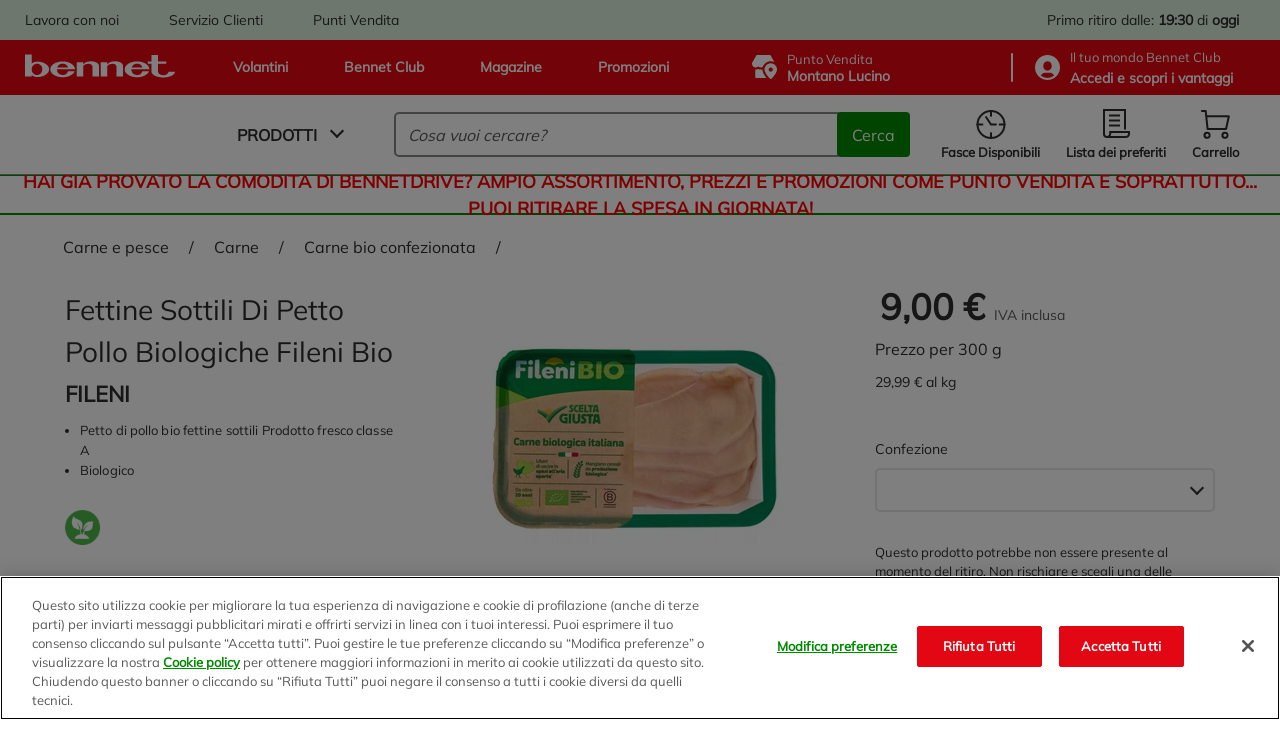

--- FILE ---
content_type: text/javascript;charset=UTF-8
request_url: https://www.bennet.com/_ui/responsive/theme-bennet/dist/chunks/component-ProductRecommendationComponent.47976643a4baa492ba55.chunks.js
body_size: 5318
content:
(self.webpackChunkbennet_frontend_architecture=self.webpackChunkbennet_frontend_architecture||[]).push([[732,1194,1666,7897,8900],{2189:(e,t,o)=>{var n={"./AccordionComponent":[7977,5477,2119],"./AccordionComponent.js":[7977,5477,2119],"./AccountAddressComponent":[2302,5477,1184,9479,778,803,4888,1409,7885,5124],"./AccountAddressComponent.js":[2302,5477,1184,9479,778,803,4888,1409,7885,5124],"./AccountOrdersComponent":[3741,5477,1184,9479,4256,803,4888,1409,4032,533,8165,6212,1139,1603],"./AccountOrdersComponent.js":[3741,5477,1184,9479,4256,803,4888,1409,4032,533,8165,6212,1139,1603],"./ActiveRewardComponent":[2242,5477,1184,803,4888,9396],"./ActiveRewardComponent.js":[2242,5477,1184,803,4888,9396],"./AddToCartComponent":[9183,5477,1184,9479,4256,803,4888,1409,4032,533,8165,6212,1139,1445],"./AddToCartComponent.js":[9183,5477,1184,9479,4256,803,4888,1409,4032,533,8165,6212,1139,1445],"./ArticleComponent":[6545,5477,8751],"./ArticleComponent.js":[6545,5477,8751],"./AssociatedProductsComponent":[7235,5477,1184,9479,4256,803,4888,1409,4032,533,8165,6212,1139,9771],"./AssociatedProductsComponent.js":[7235,5477,1184,9479,4256,803,4888,1409,4032,533,8165,6212,1139,9771],"./AutocompleteComponent":[7885,5477,778,7885,101],"./AutocompleteComponent.js":[7885,5477,778,7885,101],"./BackdropComponent":[803,5477,803,6679],"./BackdropComponent.js":[803,5477,803,6679],"./BannerAppComponent":[1704,5477,8388],"./BannerAppComponent.js":[1704,5477,8388],"./BarcodeComponent":[147,5477,3581],"./BarcodeComponent.js":[147,5477,3581],"./BookRewardsComponent":[5758,5477,1184,803,4888,9414],"./BookRewardsComponent.js":[5758,5477,1184,803,4888,9414],"./CarouselComponent":[9171,5477,7458,803,4888,7727],"./CarouselComponent.js":[9171,5477,7458,803,4888,7727],"./CartAddressesComponent":[9489,5477,1184,9479,803,4888,1409,4032,533,9489,3067],"./CartAddressesComponent.js":[9489,5477,1184,9479,803,4888,1409,4032,533,9489,3067],"./CartComponent":[5087,5477,1184,9479,4256,803,4888,1409,4032,533,8165,6212,1139,9489,4403],"./CartComponent.js":[5087,5477,1184,9479,4256,803,4888,1409,4032,533,8165,6212,1139,9489,4403],"./CartCouponComponent":[7889,5477,1184,9479,4256,803,4888,1409,4032,533,8165,6212,1139,1445],"./CartCouponComponent.js":[7889,5477,1184,9479,4256,803,4888,1409,4032,533,8165,6212,1139,1445],"./CheckoutComponent":[837,5477,1184,9479,4256,2807,803,4888,1409,4032,533,8165,6212,1139,9489,5093],"./CheckoutComponent.js":[837,5477,1184,9479,4256,2807,803,4888,1409,4032,533,8165,6212,1139,9489,5093],"./CheckoutStepOneComponent":[3514,5477,5635],"./CheckoutStepOneComponent.js":[3514,5477,5635],"./CheckoutStepTwoComponent":[3672,5477,4256,6212,9173],"./CheckoutStepTwoComponent.js":[3672,5477,4256,6212,9173],"./Component":[8993,5477,5953],"./Component.js":[8993,5477,5953],"./ContactCompanyComponent":[5376,5477,5279,803,4888,454],"./ContactCompanyComponent.js":[5376,5477,5279,803,4888,454],"./CouponComponent":[7931,5477,1184,2541,803,4888,6399],"./CouponComponent.js":[7931,5477,1184,2541,803,4888,6399],"./CouponConverterComponent":[6425,5477,803,4888,815],"./CouponConverterComponent.js":[6425,5477,803,4888,815],"./CustomerCareFormComponent":[9924,5477,803,4888,8742],"./CustomerCareFormComponent.js":[9924,5477,803,4888,8742],"./DeleteAccountComponent":[7981,5477,1299],"./DeleteAccountComponent.js":[7981,5477,1299],"./DonatePointsComponent":[8245,5477,1184,803,7821],"./DonatePointsComponent.js":[8245,5477,1184,803,7821],"./DownloadComponent":[5442,5477,1184,4631,6361],"./DownloadComponent.js":[5442,5477,1184,4631,6361],"./DraggableComponent":[8126,5477,8902],"./DraggableComponent.js":[8126,5477,8902],"./FacetComponent":[2698,5477,1184,9479,4256,803,4888,1409,4032,533,8165,6212,1139,4494,3666],"./FacetComponent.js":[2698,5477,1184,9479,4256,803,4888,1409,4032,533,8165,6212,1139,4494,3666],"./FacetStorageComponent":[6861,5477,8165,9829],"./FacetStorageComponent.js":[6861,5477,8165,9829],"./FaqParagraphComponent":[5767,5477,4819],"./FaqParagraphComponent.js":[5767,5477,4819],"./FavouriteComponent":[8614,5477,803,4888,6422],"./FavouriteComponent.js":[8614,5477,803,4888,6422],"./FavouriteRewardComponent":[9683,5477,803,4888,4509],"./FavouriteRewardComponent.js":[9683,5477,803,4888,4509],"./FlyersComponent":[6496,5477,1184,778,7458,8358],"./FlyersComponent.js":[6496,5477,1184,778,7458,8358],"./FocusManager":[7603,5477,7793],"./FocusManager.js":[7603,5477,7793],"./FormComponent":[3379,5477,8187],"./FormComponent.js":[3379,5477,8187],"./GlobalMessageComponent":[3901,5477,8875],"./GlobalMessageComponent.js":[3901,5477,8875],"./HeaderComponent":[9626,5477,2460],"./HeaderComponent.js":[9626,5477,2460],"./InfiniteScrollComponent":[4494,5477,1184,9479,4256,803,4888,1409,4032,533,8165,6212,1139,4494,2952],"./InfiniteScrollComponent.js":[4494,5477,1184,9479,4256,803,4888,1409,4032,533,8165,6212,1139,4494,2952],"./LandingFullScreenComponent":[6085,5477,3556,3287],"./LandingFullScreenComponent.js":[6085,5477,3556,3287],"./LibriServiceComponent":[2510,5477,5368],"./LibriServiceComponent.js":[2510,5477,5368],"./MagazineCategoriesComponent":[3295,5477,6784],"./MagazineCategoriesComponent.js":[3295,5477,6784],"./MfaComponent":[3773,5477,803,4888,9179],"./MfaComponent.js":[3773,5477,803,4888,9179],"./MiniCartComponent":[5666,5477,1184,803,4888,6664],"./MiniCartComponent.js":[5666,5477,1184,803,4888,6664],"./ModalComponent":[4888,5477,803,4888,4632],"./ModalComponent.js":[4888,5477,803,4888,4632],"./ModifyOrderComponent":[3065,5477,803,4888,8867],"./ModifyOrderComponent.js":[3065,5477,803,4888,8867],"./NavigationComponent":[1703,5477,803,4888,2215],"./NavigationComponent.js":[1703,5477,803,4888,2215],"./NewsletterComponent":[1028,5477,1438],"./NewsletterComponent.js":[1028,5477,1438],"./OrderRewardsComponent":[1337,5477,1184,803,4888,3645],"./OrderRewardsComponent.js":[1337,5477,1184,803,4888,3645],"./POSSelectionComponent":[533,5477,1184,9479,803,4888,1409,4032,533,5229],"./POSSelectionComponent.js":[533,5477,1184,9479,803,4888,1409,4032,533,5229],"./PopupComponent":[929,5477,803,4888,8165,47],"./PopupComponent.js":[929,5477,803,4888,8165,47],"./ProductNoteComponent":[6022,5477,803,4888,3802],"./ProductNoteComponent.js":[6022,5477,803,4888,3802],"./ProductRecommendationComponent":[5831,5477,1184,9479,4256,5715,803,4888,1409,4032,533,8165,6212,1139,5867,7897],"./ProductRecommendationComponent.js":[5831,5477,1184,9479,4256,5715,803,4888,1409,4032,533,8165,6212,1139,5867,7897],"./ReceiptsComponent":[8250,5477,1184,7884],"./ReceiptsComponent.js":[8250,5477,1184,7884],"./RecipeCarouselComponent":[5849,5477,1184,9479,4256,803,4888,1409,4032,533,8165,6212,1139,7009],"./RecipeCarouselComponent.js":[5849,5477,1184,9479,4256,803,4888,1409,4032,533,8165,6212,1139,7009],"./ReminderComponent":[2659,5477,1979],"./ReminderComponent.js":[2659,5477,1979],"./RewardsCatalogListingComponent":[5420,5477,3900],"./RewardsCatalogListingComponent.js":[5420,5477,3900],"./SearchComponent":[8145,5477,1184,9479,4256,803,4888,1409,4032,533,8165,6212,1139,8145,1965],"./SearchComponent.js":[8145,5477,1184,9479,4256,803,4888,1409,4032,533,8165,6212,1139,8145,1965],"./SeeAllBennetCardComponent":[4357,5477,8041],"./SeeAllBennetCardComponent.js":[4357,5477,8041],"./SeeAllComponent":[9455,5477,7475],"./SeeAllComponent.js":[9455,5477,7475],"./SeePressReleaseComponent":[2225,5477,7561],"./SeePressReleaseComponent.js":[2225,5477,7561],"./SelectComponent":[1409,5477,9479,1409,3689],"./SelectComponent.js":[1409,5477,9479,1409,3689],"./SortByComponent":[7502,5477,1184,9479,4256,803,4888,1409,4032,533,8165,6212,1139,4494,3120],"./SortByComponent.js":[7502,5477,1184,9479,4256,803,4888,1409,4032,533,8165,6212,1139,4494,3120],"./StoreDetailComponent":[463,5477,1184,9479,803,4888,1409,4032,533,4193],"./StoreDetailComponent.js":[463,5477,1184,9479,803,4888,1409,4032,533,4193],"./StoreLocatorComponent":[2614,5477,1184,9479,492,803,4888,1409,4032,533,1856],"./StoreLocatorComponent.js":[2614,5477,1184,9479,492,803,4888,1409,4032,533,1856],"./TabComponent":[5498,5477,1522],"./TabComponent.js":[5498,5477,1522],"./TagManagerComponent":[6212,5477,4256,6212,1458],"./TagManagerComponent.js":[6212,5477,4256,6212,1458],"./TimeSlotsPopupComponent":[3469,5477,803,4888,8773],"./TimeSlotsPopupComponent.js":[3469,5477,803,4888,8773],"./UnavailableTimeSlotsComponent":[7281,5477,803,4888,9221],"./UnavailableTimeSlotsComponent.js":[7281,5477,803,4888,9221],"./VerificationCapComponent":[4032,5477,1184,9479,803,4888,1409,4032,6800],"./VerificationCapComponent.js":[4032,5477,1184,9479,803,4888,1409,4032,6800],"./WishlistPageComponent":[6773,5477,1184,9479,4256,5631,803,4888,1409,4032,533,8165,6212,1139,3742,9013],"./WishlistPageComponent.js":[6773,5477,1184,9479,4256,5631,803,4888,1409,4032,533,8165,6212,1139,3742,9013],"./WishlistPopupComponent":[3742,5477,1184,9479,4256,803,4888,1409,4032,533,8165,6212,1139,3742,6418],"./WishlistPopupComponent.js":[3742,5477,1184,9479,4256,803,4888,1409,4032,533,8165,6212,1139,3742,6418],"./WorkWithUsDetailsComponent":[1596,5477,9479,1409,280,8460],"./WorkWithUsDetailsComponent.js":[1596,5477,9479,1409,280,8460],"./WorkWithUsFormComponent":[520,5477,1184,9479,1409,280,6402],"./WorkWithUsFormComponent.js":[520,5477,1184,9479,1409,280,6402],"./WorkingWithUsListingComponent":[8366,5477,9479,1409,280,8668],"./WorkingWithUsListingComponent.js":[8366,5477,9479,1409,280,8668],"./ZoomComponent":[5952,5477,8510],"./ZoomComponent.js":[5952,5477,8510],"./ff/AutoSuggestionComponent":[2881,5477,3477],"./ff/AutoSuggestionComponent.js":[2881,5477,3477],"./ff/KeyboardTrapManager":[9254,2577],"./ff/KeyboardTrapManager.js":[9254,2577],"./ff/NewSearchCheckoutComponent":[2118,5477,8165,6962],"./ff/NewSearchCheckoutComponent.js":[2118,5477,8165,6962],"./ff/NewSearchComponent":[6250,5477,1184,9479,4256,5715,803,4888,1409,4032,533,8165,6212,1139,5867,8145,6973,5950],"./ff/NewSearchComponent.js":[6250,5477,1184,9479,4256,5715,803,4888,1409,4032,533,8165,6212,1139,5867,8145,6973,5950],"./ff/NewSearchFacetComponent":[9127,5477,1184,9479,4256,5715,4631,803,4888,1409,4032,533,8165,6212,1139,4494,5867,6973,2975],"./ff/NewSearchFacetComponent.js":[9127,5477,1184,9479,4256,5715,4631,803,4888,1409,4032,533,8165,6212,1139,4494,5867,6973,2975],"./ff/NewSearchInfiniteScrollComponent":[1373,5477,1184,9479,4256,5715,4631,803,4888,1409,4032,533,8165,6212,1139,4494,5867,6973,2975],"./ff/NewSearchInfiniteScrollComponent.js":[1373,5477,1184,9479,4256,5715,4631,803,4888,1409,4032,533,8165,6212,1139,4494,5867,6973,2975]};function r(e){if(!o.o(n,e))return Promise.resolve().then(()=>{var t=new Error("Cannot find module '"+e+"'");throw t.code="MODULE_NOT_FOUND",t});var t=n[e],r=t[0];return Promise.all(t.slice(1).map(o.e)).then(()=>o(r))}r.keys=()=>Object.keys(n),r.id=2189,e.exports=r},5831:(e,t,o)=>{"use strict";o.r(t),o.d(t,{default:()=>j}),o(2675),o(9463),o(2259),o(5700),o(8706),o(1629),o(3418),o(4346),o(3792),o(4782),o(9572),o(3288),o(4170),o(2010),o(6033),o(2892),o(9904),o(4185),o(875),o(9432),o(287),o(6099),o(3362),o(825),o(7495),o(8781),o(7764),o(3500),o(2953);var n=o(8993),r=o(9183),a=o(6212),i=o(4888),s=o(3901),c=o(546),u=o(6866),p=o(5867),m=o(4612);function C(e){return C="function"==typeof Symbol&&"symbol"==typeof Symbol.iterator?function(e){return typeof e}:function(e){return e&&"function"==typeof Symbol&&e.constructor===Symbol&&e!==Symbol.prototype?"symbol":typeof e},C(e)}function l(e){return function(e){if(Array.isArray(e))return d(e)}(e)||function(e){if("undefined"!=typeof Symbol&&null!=e[Symbol.iterator]||null!=e["@@iterator"])return Array.from(e)}(e)||function(e,t){if(e){if("string"==typeof e)return d(e,t);var o={}.toString.call(e).slice(8,-1);return"Object"===o&&e.constructor&&(o=e.constructor.name),"Map"===o||"Set"===o?Array.from(e):"Arguments"===o||/^(?:Ui|I)nt(?:8|16|32)(?:Clamped)?Array$/.test(o)?d(e,t):void 0}}(e)||function(){throw new TypeError("Invalid attempt to spread non-iterable instance.\nIn order to be iterable, non-array objects must have a [Symbol.iterator]() method.")}()}function d(e,t){(null==t||t>e.length)&&(t=e.length);for(var o=0,n=Array(t);o<t;o++)n[o]=e[o];return n}function f(e,t){for(var o=0;o<t.length;o++){var n=t[o];n.enumerable=n.enumerable||!1,n.configurable=!0,"value"in n&&(n.writable=!0),Object.defineProperty(e,h(n.key),n)}}function h(e){var t=function(e){if("object"!=C(e)||!e)return e;var t=e[Symbol.toPrimitive];if(void 0!==t){var o=t.call(e,"string");if("object"!=C(o))return o;throw new TypeError("@@toPrimitive must return a primitive value.")}return String(e)}(e);return"symbol"==C(t)?t:t+""}function g(){try{var e=!Boolean.prototype.valueOf.call(Reflect.construct(Boolean,[],function(){}))}catch(e){}return(g=function(){return!!e})()}function S(e){return S=Object.setPrototypeOf?Object.getPrototypeOf.bind():function(e){return e.__proto__||Object.getPrototypeOf(e)},S(e)}function y(e,t){return y=Object.setPrototypeOf?Object.setPrototypeOf.bind():function(e,t){return e.__proto__=t,e},y(e,t)}var j=function(e){function t(){var e;return function(e,t){if(!(e instanceof t))throw new TypeError("Cannot call a class as a function")}(this,t),(e=function(e,t,o){return t=S(t),function(e,t){if(t&&("object"==C(t)||"function"==typeof t))return t;if(void 0!==t)throw new TypeError("Derived constructors may only return object or undefined");return function(e){if(void 0===e)throw new ReferenceError("this hasn't been initialised - super() hasn't been called");return e}(e)}(e,g()?Reflect.construct(t,o||[],S(e).constructor):t.apply(e,o))}(this,t)).AddToCartComponent=new r.default,e.ModalComponent=new i.default,e.TagManagerComponent=new a.default,e.GlobalMessageComponent=new s.default,e.token=e.getDataAttribute(e.SELECTORS.html,e.DATA.CSRFToken),e.newSearchOptions=c.u.OPTIONS,e.initUnitMap(),e.searchManager=new p.A(e.unitsMap),e}return function(e,t){if("function"!=typeof t&&null!==t)throw new TypeError("Super expression must either be null or a function");e.prototype=Object.create(t&&t.prototype,{constructor:{value:e,writable:!0,configurable:!0}}),Object.defineProperty(e,"prototype",{writable:!1}),t&&y(e,t)}(t,e),o=t,n=[{key:"SELECTORS",get:function(){return{html:".html",main:".js-product-recommendation",userID:".js-user-id",posSelection:".js-posselection",productRecommendationDom:".product-recommendation-dom",searchBoxResults:".searchbox-results"}}},{key:"CLASSES",get:function(){return{hide:"hide"}}},{key:"DATA",get:function(){return{CSRFToken:"data-csrftoken",computed:"data-computed",uid:"data-reco-uid",salesCampaign:"data-reco-salesCampaign",recoType:"data-reco-type",store:"data-store",userID:"data-user",userAware:"data-reco-userAware",product:"data-code",size:"data-reco-size",searchUnits:"data-units"}}},{key:"TEMPLATES",get:function(){return{productCarouselTemplate:"productCarousel--template"}}},{key:"initUnitMap",value:function(){var e=this,t=this.getDataAttribute(this.SELECTORS.searchBoxResults+".new-search",this.DATA.searchUnits),o=t?JSON.parse(t):[];this.unitsMap=new Map,Array.isArray(o)&&o.forEach(function(t){null!=t&&t.code&&null!=t&&t.name&&e.unitsMap.set(t.code,t.name)})}},{key:"renderRecommendedProducts",value:function(e,t){var o={results:t,freeTextSearch:"carousel-"+e.getAttribute(this.DATA.uid),isCartOrPlp:"/cart"===window.location.pathname};this.renderMustache(this.TEMPLATES.productCarouselTemplate,e.querySelector(this.SELECTORS.productRecommendationDom),o),this.TagManagerComponent.FFDataLayerImpressionGA4({hits:l(t)},!0,o.freeTextSearch),this.importComponentCreate("CarouselComponent"),this.AddToCartComponent.checkProductsAddedToCartInPage()}},{key:"getRecommendedProducts",value:function(e){var t=e.getAttribute(this.DATA.salesCampaign),o=e.getAttribute(this.DATA.recoType),n=this.getDataAttribute(this.SELECTORS.posSelection,this.DATA.store)?this.getDataAttribute(this.SELECTORS.posSelection,this.DATA.store):"0033",r="true"===e.getAttribute(this.DATA.userAware)?document.querySelector(this.SELECTORS.userID)?"&userId="+document.querySelector(this.SELECTORS.userID).getAttribute(this.DATA.userID):"&userId=anonymous":"",a=Number(e.getAttribute(this.DATA.size))||10,i="";switch(o){case"SIMILARITY":i=document.querySelector(".product-details").firstElementChild.getAttribute(this.DATA.product),this.getSimilarOrBoughtTogetherFromFF(e,t,n,r,i,!0,a);break;case"BOUGHT_TOGETHER":i=document.querySelector(".product-details").firstElementChild.getAttribute(this.DATA.product),this.getSimilarOrBoughtTogetherFromFF(e,t,n,r,i,!1,a);break;default:i="",this.getRecommendationFromFF(e,t,n,r,i)}}},{key:"getRecommendationFromFF",value:function(e,t,o,n){var r=this,a=this.getRecommendationUrl(t,o);fetch(a,{headers:{"Content-Type":"application/json","X-Requested-With":"XMLHttpRequest"}}).then(function(e){return e.json()}).then(function(o){o.campaigns&&0!==o.campaigns.length&&o.campaigns[0].hits&&0!==o.campaigns[0].hits.length?(r.searchManager.formatHits(o.campaigns[0],!0,"landing",t),r.renderRecommendedProducts(e,o.campaigns[0].hits)):r.hideCarousel()}).catch(function(t){console.log(t),r.hideCarousel(e)})}},{key:"getSimilarOrBoughtTogetherFromFF",value:function(e,t,o,n,r,a,i){var s=this,c=a?this.getSimilarityUrl(t,o,r,i):this.getBoughtTogetherUrl(t,o,r,i);fetch(c,{headers:{"Content-Type":"application/json","X-Requested-With":"XMLHttpRequest"}}).then(function(e){return e.json()}).then(function(t){t.hits&&0!==t.hits.length?(s.searchManager.formatHits(t,!0,"reco"),s.renderRecommendedProducts(e,t.hits)):s.hideCarousel()}).catch(function(t){s.hideCarousel(e)})}},{key:"getRecommendationUrl",value:function(e,t){var o=this.getUserId(),n=c.u.getUrlChannel(u.R.FF_RECOMMENDATION.campaignPage)+"?pageId=".concat(e,"&filter=StoreID:").concat(t,"&filter=stockLevelStatus:inStock");return o&&"anonymous"!==o&&(n+="&sid=".concat(o)),n}},{key:"getSimilarityUrl",value:function(e,t,o){var n=arguments.length>3&&void 0!==arguments[3]?arguments[3]:10,r=this.getUserId(),a=c.u.getUrlChannel(u.R.FF_RECOMMENDATION.similar)+"?idType=id&filter=StoreID:".concat(t,"&filter=stockLevelStatus:inStock&id=").concat(o);return n&&(a+="&maxResults=".concat(n)),r&&"anonymous"!==r&&(a+="&sid=".concat(r)),a}},{key:"getBoughtTogetherUrl",value:function(e,t,o){var n=arguments.length>3&&void 0!==arguments[3]?arguments[3]:10,r=this.getUserId(),a=c.u.getUrlChannel(u.R.FF_RECOMMENDATION.recommendation)+"?id=".concat(o,"_").concat(t,"&filter=stockLevelStatus:inStock");return n&&(a+="&maxResults=".concat(n)),r&&"anonymous"!==r&&(a+="&sid=".concat(r)),a}},{key:"hideCarousel",value:function(e){e.classList.add(this.CLASSES.hide)}},{key:"getUserId",value:function(){var e;return null!==(e=document.querySelector(m.A.SELECTORS.userID).getAttribute(m.A.DATA.userID))&&void 0!==e?e:"anonymous"}},{key:"bindEvents",value:function(){var e=this;document.querySelectorAll(this.SELECTORS.main).forEach(function(t){e.getRecommendedProducts(t)})}},{key:"render",value:function(){this.log("render Product Recommendation"),this.bindEvents()}}],n&&f(o.prototype,n),Object.defineProperty(o,"prototype",{writable:!1}),o;var o,n}(n.default)},6837:e=>{"use strict";var t=TypeError;e.exports=function(e){if(e>9007199254740991)throw t("Maximum allowed index exceeded");return e}},8706:(e,t,o)=>{"use strict";var n=o(6518),r=o(9039),a=o(4376),i=o(34),s=o(8981),c=o(6198),u=o(6837),p=o(4659),m=o(1469),C=o(597),l=o(8227),d=o(9519),f=l("isConcatSpreadable"),h=d>=51||!r(function(){var e=[];return e[f]=!1,e.concat()[0]!==e}),g=function(e){if(!i(e))return!1;var t=e[f];return void 0!==t?!!t:a(e)};n({target:"Array",proto:!0,arity:1,forced:!h||!C("concat")},{concat:function(e){var t,o,n,r,a,i=s(this),C=m(i,0),l=0;for(t=-1,n=arguments.length;t<n;t++)if(g(a=-1===t?i:arguments[t]))for(r=c(a),u(l+r),o=0;o<r;o++,l++)o in a&&p(C,l,a[o]);else u(l+1),p(C,l++,a);return C.length=l,C}})}}]);
//# sourceMappingURL=component-ProductRecommendationComponent.47976643a4baa492ba55.chunks.js.map

--- FILE ---
content_type: text/javascript;charset=UTF-8
request_url: https://www.bennet.com/_ui/responsive/theme-bennet/dist/chunks/3742.61242c618e1c61735f1b.chunks.js
body_size: 3698
content:
"use strict";(self.webpackChunkbennet_frontend_architecture=self.webpackChunkbennet_frontend_architecture||[]).push([[3742],{3742:(e,t,o)=>{o.r(t),o.d(t,{default:()=>y}),o(2675),o(9463),o(2259),o(5700),o(1629),o(3792),o(5086),o(6910),o(3120),o(9572),o(3288),o(4170),o(2010),o(2892),o(9904),o(4185),o(875),o(287),o(6099),o(3362),o(825),o(7764),o(2762),o(3500),o(2953);var i=o(8993),r=o(3901),n=o(4888),a=o(1409),l=o(9183),s=o(6212),u=o(3379);function c(e){return c="function"==typeof Symbol&&"symbol"==typeof Symbol.iterator?function(e){return typeof e}:function(e){return e&&"function"==typeof Symbol&&e.constructor===Symbol&&e!==Symbol.prototype?"symbol":typeof e},c(e)}function d(e,t){for(var o=0;o<t.length;o++){var i=t[o];i.enumerable=i.enumerable||!1,i.configurable=!0,"value"in i&&(i.writable=!0),Object.defineProperty(e,p(i.key),i)}}function p(e){var t=function(e){if("object"!=c(e)||!e)return e;var t=e[Symbol.toPrimitive];if(void 0!==t){var o=t.call(e,"string");if("object"!=c(o))return o;throw new TypeError("@@toPrimitive must return a primitive value.")}return String(e)}(e);return"symbol"==c(t)?t:t+""}function h(){try{var e=!Boolean.prototype.valueOf.call(Reflect.construct(Boolean,[],function(){}))}catch(e){}return(h=function(){return!!e})()}function S(e){return S=Object.setPrototypeOf?Object.getPrototypeOf.bind():function(e){return e.__proto__||Object.getPrototypeOf(e)},S(e)}function g(e,t){return g=Object.setPrototypeOf?Object.setPrototypeOf.bind():function(e,t){return e.__proto__=t,e},g(e,t)}var y=function(e){function t(){var e;return function(e,t){if(!(e instanceof t))throw new TypeError("Cannot call a class as a function")}(this,t),(e=function(e,t,o){return t=S(t),function(e,t){if(t&&("object"==c(t)||"function"==typeof t))return t;if(void 0!==t)throw new TypeError("Derived constructors may only return object or undefined");return function(e){if(void 0===e)throw new ReferenceError("this hasn't been initialised - super() hasn't been called");return e}(e)}(e,h()?Reflect.construct(t,o||[],S(e).constructor):t.apply(e,o))}(this,t)).ModalComponent=new n.default,e.SelectComponent=new a.default,e.AddToCartComponent=new l.default,e.TagManagerComponent=new s.default,e.GlobalMessageComponent=new r.default,e.FormComponent=new u.default,e.token=e.getDataAttribute(e.SELECTORS.html,e.DATA.CSRFToken),e}return function(e,t){if("function"!=typeof t&&null!==t)throw new TypeError("Super expression must either be null or a function");e.prototype=Object.create(t&&t.prototype,{constructor:{value:e,writable:!0,configurable:!0}}),Object.defineProperty(e,"prototype",{writable:!1}),t&&g(e,t)}(t,e),o=t,i=[{key:"SELECTORS",get:function(){return{html:"html",popup:"#wishlistPopup",product:".js-article",quantity:".js-quantity",wishlistItem:".wishlist__item",miniCartItem:".minicart-panel__item",cartItem:".cart-item",recipeContainer:".js-recipe-products .glide__slide:not(.glide__slide--clone) ",orderEntry:".order-entry",addToWishlist:".js-addToWishlist",saveToWishlist:".js-saveToWishlist",header:"header",imageUrl:".js-article-image",buyOptionId:"#dropdownProductThickness-",weightChoiceId:"#dropdownProductWeight-",container:".wishlist-popup__container",chooseWishlists:"#chooseWishlist option",wishlistAlreadyAdded:".wishlist-popup__content--item",weightOptionsContainer:".hit__weight-options--container"}}},{key:"CLASSES",get:function(){return{hide:"hide"}}},{key:"DATA",get:function(){return{code:"data-code",entryCode:"data-entrycode",wishlist:"data-wishlist",logged:"data-logged",popupCode:"data-wishlistPopup-code",popupQuantity:"data-wishlistPopup-quantity",popupWeightChoice:"data-wishlistPopup-weightChoice",popupBuyOption:"data-wishlistPopup-buyOption",color:"data-color",page:"data-page",CSRFToken:"data-csrftoken",order:"data-ordercode",brand:"data-brand",name:"data-name",options:"data-options",wishListProductKey:"onWishlistPopup"}}},{key:"PAGES",get:function(){return{minicart:"minicart",cart:"cart",onlineOrders:"onlineOrders",listing:"listing",magazine:"magazine"}}},{key:"TEMPLATES",get:function(){return{templateId:"wishlistPopup--template"}}},{key:"getAllWishlist",value:function(e,t,o){var i,r,n,a,l,s=this,u=document.querySelector(this.SELECTORS.popup),c=new Date,d=c.getDate(),p=c.getMonth()+1,h=c.getFullYear(),S=!1;fetch(this.endpoints.WISHLIST_GET_ALL.url,{headers:{"Content-Type":"application/json","X-Requested-With":"XMLHttpRequest"}}).then(function(e){return e.json()}).then(function(c){if(c.showPopUp)s.ModalComponent.openModal(document.getElementById("sessionTimeoutPopup"));else{if(!t){i=o.getAttribute(s.DATA.code),l=null!=o.getAttribute(s.DATA.entryCode)?o.getAttribute(s.DATA.entryCode):"",r=null!=o.querySelector(s.SELECTORS.quantity)?0===Number(o.querySelector(s.SELECTORS.quantity).textContent)?1:Number(o.querySelector(s.SELECTORS.quantity).textContent):1,n=null!=o.querySelector(s.SELECTORS.buyOptionId+i)?o.querySelector(s.SELECTORS.buyOptionId+i).value:"",a=null!=o.querySelector(s.SELECTORS.weightChoiceId+i)?o.querySelector(s.SELECTORS.weightChoiceId+i).value:"";for(var g=0;g<c.length;g++)if(c[g].containsProduct=!1,null!=c[g].entries)for(var y=0;y<c[g].entries.length;y++)if(i===c[g].entries[y].product.code){var E={value:null!=c[g].entries[y].weightChoice?c[g].entries[y].weightChoice.order:null},A={value:null!=c[g].entries[y].buyOption?c[g].entries[y].buyOption.order:null};s.AddToCartComponent.isSameOptions(o.querySelector(s.SELECTORS.weightChoiceId+i),o.querySelector(s.SELECTORS.buyOptionId+i),E,A)&&(c[g].containsProduct=!0,S=!0)}}var T={allWishlists:c,titlePopup:S,isCart:t,day:d,month:p,year:h,sku:i,entryCode:l,quantity:r,buyOption:n,weightChoice:"null"!=a?a:1,isWishlistPage:!!e.classList.contains("wishlist-page"),oldWishlist:null!=e.closest(s.SELECTORS.wishlistItem)?e.closest(s.SELECTORS.wishlistItem).getAttribute(s.DATA.wishlist):"",title:!1===t?o.getAttribute(s.DATA.name):"",brand:!1===t?o.getAttribute(s.DATA.brand):"",imageUrl:!1===t&&null!=o.querySelectorAll(s.SELECTORS.imageUrl)[0]?o.querySelectorAll(s.SELECTORS.imageUrl)[0].src:""};T.allWishlists.sort(function(e,t){return(!0===t.preferred)-(!0===e.preferred)}),s.renderMustache(s.TEMPLATES.templateId,u,T),t&&(document.querySelector(s.SELECTORS.saveToWishlist).setAttribute(s.DATA.page,e.getAttribute(s.DATA.page)),e.getAttribute(s.DATA.page)===s.PAGES.onlineOrders&&document.querySelector(s.SELECTORS.saveToWishlist).setAttribute(s.DATA.order,e.getAttribute(s.DATA.order))),s.SelectComponent.createSelect(),s.ModalComponent.openModal(u)}})}},{key:"saveProductToWishlist",value:function(e){var t,o,i,r=this,n=e.closest(this.SELECTORS.popup),a=[];if(n.querySelector(".js-accordion-container").classList.contains("accordion-opened")){var l=n.querySelector('input[name="name"]');if(this.existSameList(l.value))return this.createErrorSameName(l),!1;if(""==l.value||l.classList.contains("error-field"))return!1;t=this.endpoints.WISHLIST_CREATE_NEW.url,o=l.value,i=n.querySelector('input[name="color"]:checked').value}else{if(!(n.querySelectorAll("option").length>0))return!1;t=this.endpoints.WISHLIST_ADD_PRODUCT.url,o=n.querySelector("option:checked").textContent,i=n.querySelector("option:checked").getAttribute(this.DATA.color)}if(n.querySelector(this.SELECTORS.container).getAttribute(this.DATA.popupCode)){a.push({productCode:n.querySelector(this.SELECTORS.container).getAttribute(this.DATA.popupCode),buyOption:n.querySelector(this.SELECTORS.container).getAttribute(this.DATA.popupBuyOption),weightChoice:n.querySelector(this.SELECTORS.container).getAttribute(this.DATA.popupWeightChoice),quantity:n.querySelector(this.SELECTORS.container).getAttribute(this.DATA.popupQuantity)});var s=localStorage.getItem(this.DATA.wishListProductKey);if(s){var u=document.createElement("div");u.innerHTML=s.trim();var c=u.firstElementChild;this.TagManagerComponent.dataLayerAddToWishlistGA4([c])}localStorage.removeItem(this.DATA.wishListProductKey)}else{var d;switch(e.getAttribute(this.DATA.page)){case this.PAGES.onlineOrders:var p=e.getAttribute(this.DATA.order);d=document.getElementById(p).querySelectorAll(this.SELECTORS.orderEntry);break;case this.PAGES.cart:d=document.querySelectorAll(this.SELECTORS.cartItem);break;case this.PAGES.magazine:d=document.querySelectorAll(this.SELECTORS.recipeContainer+this.SELECTORS.product);break;default:d=document.querySelectorAll(this.SELECTORS.miniCartItem)}d.forEach(function(e){var t=e.getAttribute(r.DATA.code);a.push({productCode:t,buyOption:null!=e.querySelector(r.SELECTORS.buyOptionId+t)?e.querySelector(r.SELECTORS.buyOptionId+t).value:"",weightChoice:null!=e.querySelector(r.SELECTORS.weightChoiceId+t)?"null"!=e.querySelector(r.SELECTORS.weightChoiceId+t).value?e.querySelector(r.SELECTORS.weightChoiceId+t).value:1:"",quantity:null!=e.querySelector(r.SELECTORS.quantity)&&0!=Number(e.querySelector(r.SELECTORS.quantity).textContent)?Number(e.querySelector(r.SELECTORS.quantity).textContent):1})}),this.TagManagerComponent.dataLayerAddToWishlistGA4(d)}var h={params:a,name:o,color:i};fetch(t,{method:"post",body:JSON.stringify(h),headers:{"X-Requested-With":"XMLHttpRequest","Content-Type":"application/json",CSRFToken:this.token,Cookie:this.token}}).then(function(e){return r.ModalComponent.closeModal(),window.dispatchEvent(new CustomEvent("readyToLoadWishlistPage")),406===e.status?(r.GlobalMessageComponent.renderGlobalMessages("Hai raggiunto il numero massimo di prodotti inseribili alla wishlist","danger"),!1):(a.length>1?r.GlobalMessageComponent.renderGlobalMessages("Prodotti inseriti correttamente nella lista da te scelta.","info"):r.GlobalMessageComponent.renderGlobalMessages("Prodotto inserito correttamente nella lista da te scelta.","info"),!0)})}},{key:"existSameList",value:function(e){var t=[];return document.querySelectorAll(this.SELECTORS.wishlistAlreadyAdded).forEach(function(e){t.push(e.textContent.trim())}),document.querySelectorAll(this.SELECTORS.chooseWishlists).forEach(function(e){t.push(e.value.trim())}),t.some(function(t){return t===e.trim()})}},{key:"createErrorSameName",value:function(e){e.classList.contains("error-field")&&e.previousSibling.remove(),this.FormComponent.createInputError(e,"Esiste già una lista con questo nome")}},{key:"bindEvents",value:function(){var e=this;this.events.on("click",this.SELECTORS.addToWishlist,function(t){var o=t.target.matches(e.SELECTORS.addToWishlist)?t.target:t.target.closest(e.SELECTORS.addToWishlist);if("true"===e.getDataAttribute(e.SELECTORS.header,e.DATA.logged))if(o.getAttribute(e.DATA.page)===e.PAGES.magazine||o.getAttribute(e.DATA.page)===e.PAGES.minicart||o.getAttribute(e.DATA.page)===e.PAGES.cart||o.getAttribute(e.DATA.page)===e.PAGES.onlineOrders)e.getAllWishlist(o,!0);else{var i=t.target.closest(e.SELECTORS.product),r=null!=i.querySelector(e.SELECTORS.weightChoiceId+i.getAttribute(e.DATA.code))?i.querySelector(e.SELECTORS.weightChoiceId+i.getAttribute(e.DATA.code)).value:"",n=null!=i.querySelector(e.SELECTORS.weightChoiceId+i.getAttribute(e.DATA.code))?i.querySelectorAll(e.SELECTORS.weightChoiceId+i.getAttribute(e.DATA.code)+" option").length:"undefined";"null"==r&&n>2&&i.getAttribute(e.DATA.options)?(i.getAttribute(e.DATA.page)===e.PAGES.listing&&i.querySelector(e.SELECTORS.weightOptionsContainer).classList.remove(e.CLASSES.hide),e.GlobalMessageComponent.renderGlobalMessages("Per aggiungere il prodotto alla wishlist è necessario selezionare la confezione.","danger")):(e.getAllWishlist(o,!1,i),localStorage.setItem(e.DATA.wishListProductKey,i.outerHTML))}else e.ModalComponent.openModal(document.getElementById("loginModal"))}),this.events.on("click",this.SELECTORS.saveToWishlist,function(t){var o=t.target.matches(e.SELECTORS.saveToWishlist)?t.target:t.target.closest(e.SELECTORS.saveToWishlist);e.saveProductToWishlist(o)})}},{key:"render",value:function(){this.log("render Wishlist Popup"),this.bindEvents()}}],i&&d(o.prototype,i),Object.defineProperty(o,"prototype",{writable:!1}),o;var o,i}(i.default)}}]);
//# sourceMappingURL=3742.61242c618e1c61735f1b.chunks.js.map

--- FILE ---
content_type: text/javascript;charset=UTF-8
request_url: https://www.bennet.com/_ui/responsive/theme-bennet/dist/chunks/components-AddToCartComponent.229a768d69e3da850ac5.chunks.js
body_size: 3671
content:
/*! For license information please see components-AddToCartComponent.229a768d69e3da850ac5.chunks.js.LICENSE.txt */
(self.webpackChunkbennet_frontend_architecture=self.webpackChunkbennet_frontend_architecture||[]).push([[1445,2952],{925:function(e,t,r){var n,a;a=void 0!==r.g?r.g:"undefined"!=typeof window?window:this,n=function(){return function(e){"use strict";var t={fieldClass:"error",errorClass:"error-message",fieldPrefix:"bouncer-field_",errorPrefix:"bouncer-error_",patterns:{email:/^([^\x00-\x20\x22\x28\x29\x2c\x2e\x3a-\x3c\x3e\x40\x5b-\x5d\x7f-\xff]+|\x22([^\x0d\x22\x5c\x80-\xff]|\x5c[\x00-\x7f])*\x22)(\x2e([^\x00-\x20\x22\x28\x29\x2c\x2e\x3a-\x3c\x3e\x40\x5b-\x5d\x7f-\xff]+|\x22([^\x0d\x22\x5c\x80-\xff]|\x5c[\x00-\x7f])*\x22))*\x40([^\x00-\x20\x22\x28\x29\x2c\x2e\x3a-\x3c\x3e\x40\x5b-\x5d\x7f-\xff]+|\x5b([^\x0d\x5b-\x5d\x80-\xff]|\x5c[\x00-\x7f])*\x5d)(\x2e([^\x00-\x20\x22\x28\x29\x2c\x2e\x3a-\x3c\x3e\x40\x5b-\x5d\x7f-\xff]+|\x5b([^\x0d\x5b-\x5d\x80-\xff]|\x5c[\x00-\x7f])*\x5d))*(\.\w{2,})+$/,url:/^(?:(?:https?|HTTPS?|ftp|FTP):\/\/)(?:\S+(?::\S*)?@)?(?:(?!(?:10|127)(?:\.\d{1,3}){3})(?!(?:169\.254|192\.168)(?:\.\d{1,3}){2})(?!172\.(?:1[6-9]|2\d|3[0-1])(?:\.\d{1,3}){2})(?:[1-9]\d?|1\d\d|2[01]\d|22[0-3])(?:\.(?:1?\d{1,2}|2[0-4]\d|25[0-5])){2}(?:\.(?:[1-9]\d?|1\d\d|2[0-4]\d|25[0-4]))|(?:(?:[a-zA-Z\u00a1-\uffff0-9]-*)*[a-zA-Z\u00a1-\uffff0-9]+)(?:\.(?:[a-zA-Z\u00a1-\uffff0-9]-*)*[a-zA-Z\u00a1-\uffff0-9]+)*(?:\.(?:[a-zA-Z\u00a1-\uffff]{2,}))\.?)(?::\d{2,5})?(?:[/?#]\S*)?$/,number:/^(?:[-+]?[0-9]*[.,]?[0-9]+)$/,color:/^#?([a-fA-F0-9]{6}|[a-fA-F0-9]{3})$/,date:/(?:19|20)[0-9]{2}-(?:(?:0[1-9]|1[0-2])-(?:0[1-9]|1[0-9]|2[0-9])|(?:(?!02)(?:0[1-9]|1[0-2])-(?:30))|(?:(?:0[13578]|1[02])-31))/,time:/^(?:(0[0-9]|1[0-9]|2[0-3])(:[0-5][0-9]))$/,month:/^(?:(?:19|20)[0-9]{2}-(?:(?:0[1-9]|1[0-2])))$/},customValidations:{},messageAfterField:!0,messageCustom:"data-bouncer-message",messageTarget:"data-bouncer-target",messages:{missingValue:{checkbox:"This field is required.",radio:"Please select a value.",select:"Please select a value.","select-multiple":"Please select at least one value.",default:"Please fill out this field."},patternMismatch:{email:"Please enter a valid email address.",url:"Please enter a URL.",number:"Please enter a number",color:"Please match the following format: #rrggbb",date:"Please use the YYYY-MM-DD format",time:"Please use the 24-hour time format. Ex. 23:00",month:"Please use the YYYY-MM format",default:"Please match the requested format."},outOfRange:{over:"Please select a value that is no more than {max}.",under:"Please select a value that is no less than {min}."},wrongLength:{over:"Please shorten this text to no more than {maxLength} characters. You are currently using {length} characters.",under:"Please lengthen this text to {minLength} characters or more. You are currently using {length} characters."},fallback:"There was an error with this field."},disableSubmit:!1,emitEvents:!0},r=function(e,t){Array.prototype.forEach.call(e,t)},n=function(){var e={};return r(arguments,function(t){for(var r in t){if(!t.hasOwnProperty(r))return;"[object Object]"===Object.prototype.toString.call(t[r])?e[r]=n(e[r],t[r]):e[r]=t[r]}}),e},a=function(t,r,n){if("function"==typeof e.CustomEvent){var a=new CustomEvent(r,{bubbles:!0,detail:n||{}});t.dispatchEvent(a)}},i=function(e){for(var t,r=String(e),n=r.length,a=-1,i="",o=r.charCodeAt(0);++a<n;){if(0===(t=r.charCodeAt(a)))throw new InvalidCharacterError("Invalid character: the input contains U+0000.");i+=1<=t&&t<=31||127==t||0===a&&48<=t&&t<=57||1===a&&48<=t&&t<=57&&45===o?"\\"+t.toString(16)+" ":128<=t||45===t||95===t||48<=t&&t<=57||65<=t&&t<=90||97<=t&&t<=122?r.charAt(a):"\\"+r.charAt(a)}return i},o=function(e,t,r){var n=e.name?e.name:e.id;return!n&&r&&(n=t.fieldPrefix+Math.floor(999*Math.random()),e.id=n),"checkbox"===e.type&&(n+="_"+(e.value||e.id)),n},u=function(e,t,r){e.classList.add(r.fieldClass),e.setAttribute("aria-describedby",t.id),e.setAttribute("aria-invalid",!0)},l=function(e,t,r){var n,l,c,s=e.form.querySelector("#"+i(r.errorPrefix+o(e,r)))||function(e,t){var r=document.createElement("div");r.className=t.errorClass,r.id=t.errorPrefix+o(e,t,!0);var n=function(e,t,r){var n=e.getAttribute(r.messageTarget);if(n){var a=e.form.querySelector(n);if(a)return a.firstChild||a.appendChild(document.createTextNode(""))}return r.messageAfterField?(t.nextSibling||t.parentNode.appendChild(document.createTextNode("")),t.nextSibling):t}(e,function(e){if("radio"===e.type&&e.name){var t=e.form.querySelectorAll('[name="'+i(e.name)+'"]');e=t[t.length-1]}return"radio"!==e.type&&"checkbox"!==e.type||(e=e.closest("label")||e.form.querySelector('[for="'+e.id+'"]')||e),e}(e),t);return n.parentNode.insertBefore(r,n),r}(e,r),f=function(e,t,r){var n=r.messages;if(t.missingValue)return n.missingValue[e.type]||n.missingValue.default;if(t.outOfRange)return n.outOfRange[t.outOfRange].replace("{max}",e.getAttribute("max")).replace("{min}",e.getAttribute("min")).replace("{length}",e.value.length);if(t.wrongLength)return n.wrongLength[t.wrongLength].replace("{maxLength}",e.getAttribute("maxlength")).replace("{minLength}",e.getAttribute("minlength")).replace("{length}",e.value.length);if(t.patternMismatch)return e.getAttribute(r.messageCustom)||n.patternMismatch[e.type]||n.patternMismatch.default;for(var a in r.customValidations)if(r.customValidations.hasOwnProperty(a)&&t[a]&&n[a])return n[a];return n.fallback}(e,t,r);s.textContent="function"==typeof f?f(e,r):f,l=s,c=r,"radio"===(n=e).type&&n.name&&Array.prototype.forEach.call(document.querySelectorAll('[name="'+n.name+'"]'),function(e){u(e,l,c)}),u(n,l,c),r.emitEvents&&a(e,"bouncerShowError",{errors:t})},c=function(e,t){e.classList.remove(t.fieldClass),e.removeAttribute("aria-describedby"),e.removeAttribute("aria-invalid")},s=function(e,t){var r,n,u=e.form.querySelector("#"+i(t.errorPrefix+o(e,t)));u&&(u.parentNode.removeChild(u),n=t,"radio"===(r=e).type&&r.name?Array.prototype.forEach.call(document.querySelectorAll('[name="'+r.name+'"]'),function(e){c(e,n)}):c(r,n),t.emitEvents&&a(e,"bouncerRemoveError"))};return function(e,o){var u,c,f={validate:function(e,t){if(!e.disabled&&!e.readOnly&&"reset"!==e.type&&"submit"!==e.type&&"button"!==e.type){var r,a,o,c=n(u,t||{}),f=(o=function(e,t){return{missingValue:function(e){if(!e.hasAttribute("required"))return!1;if("checkbox"===e.type)return!e.checked;var t=e.value.length;return"radio"===e.type&&(t=Array.prototype.filter.call(e.form.querySelectorAll('[name="'+i(e.name)+'"]'),function(e){return e.checked}).length),t<1}(e),patternMismatch:(r=e,n=t,a=r.getAttribute("pattern"),!(!(a=a?new RegExp("^(?:"+a+")$"):n.patterns[r.type])||!r.value||r.value.length<1||r.value.match(a))),outOfRange:function(e){if(!e.value||e.value.length<1)return!1;var t=e.getAttribute("max"),r=e.getAttribute("min"),n=parseFloat(e.value);return t&&t<n?"over":!!(r&&n<r)&&"under"}(e),wrongLength:function(e){if(!e.value||e.value.length<1)return!1;var t=e.getAttribute("maxlength"),r=e.getAttribute("minlength"),n=e.value.length;return t&&t<n?"over":!!(r&&n<r)&&"under"}(e)};var r,n,a}(r=e,a=c),{valid:!function(e){for(var t in e)if(e[t])return!0;return!1}(o=function(e,t,r,n){for(var a in r)r.hasOwnProperty(a)&&(t[a]=r[a](e,n));return t}(r,o,a.customValidations,a)),errors:o});if(!f.valid)return l(e,f.errors,c),f;s(e,c)}},validateAll:function(e){return Array.prototype.filter.call(e.querySelectorAll("input, select, textarea"),function(e){var t=f.validate(e);return t&&!t.valid})}},d=function(t){t.target.form&&t.target.form.matches(e)&&f.validate(t.target)},m=function(t){t.target.form&&t.target.form.matches(e)&&t.target.classList.contains(u.fieldClass)&&f.validate(t.target)},x=function(t){if(t.target.matches(e)){t.preventDefault();var r=f.validateAll(t.target);if(0<r.length)return r[0].focus(),void a(t.target,"bouncerFormInvalid",{errors:r});u.disableSubmit||t.target.submit(),u.emitEvents&&a(t.target,"bouncerFormValid")}};return f.destroy=function(){var t,n,i;document.removeEventListener("blur",d,!0),document.removeEventListener("input",m,!1),document.removeEventListener("click",m,!1),document.removeEventListener("submit",x,!1),t=e,n=u,r(document.querySelectorAll(t),function(e){r(e.querySelectorAll("input, select, textarea"),function(e){s(e,n)})}),i=e,r(document.querySelectorAll(i),function(e){e.removeAttribute("novalidate")}),u.emitEvents&&a(document,"bouncerDestroyed",{settings:u}),u=null},u=n(t,o||{}),c=e,r(document.querySelectorAll(c),function(e){e.setAttribute("novalidate",!0)}),document.addEventListener("blur",d,!0),document.addEventListener("input",m,!1),document.addEventListener("click",m,!1),document.addEventListener("submit",x,!1),u.emitEvents&&a(document,"bouncerInitialized",{settings:u}),f}}(a)}.apply(t,[]),void 0===n||(e.exports=n)},1278:(e,t,r)=>{"use strict";var n=r(6518),a=r(3724),i=r(5031),o=r(5397),u=r(7347),l=r(4659);n({target:"Object",stat:!0,sham:!a},{getOwnPropertyDescriptors:function(e){for(var t,r,n=o(e),a=u.f,c=i(n),s={},f=0;c.length>f;)void 0!==(r=a(n,t=c[f++]))&&l(s,t,r);return s}})},2008:(e,t,r)=>{"use strict";var n=r(6518),a=r(9213).filter;n({target:"Array",proto:!0,forced:!r(597)("filter")},{filter:function(e){return a(this,e,arguments.length>1?arguments[1]:void 0)}})},3120:(e,t,r)=>{"use strict";var n=r(6518),a=r(9039),i=r(8981),o=r(2777);n({target:"Date",proto:!0,arity:1,forced:a(function(){return null!==new Date(NaN).toJSON()||1!==Date.prototype.toJSON.call({toISOString:function(){return 1}})})},{toJSON:function(e){var t=i(this),r=o(t,"number");return"number"!=typeof r||isFinite(r)?t.toISOString():null}})},3851:(e,t,r)=>{"use strict";var n=r(6518),a=r(9039),i=r(5397),o=r(7347).f,u=r(3724);n({target:"Object",stat:!0,forced:!u||a(function(){o(1)}),sham:!u},{getOwnPropertyDescriptor:function(e,t){return o(i(e),t)}})},4490:(e,t,r)=>{"use strict";var n=r(6518),a=r(9504),i=r(4376),o=a([].reverse),u=[1,2];n({target:"Array",proto:!0,forced:String(u)===String(u.reverse())},{reverse:function(){return i(this)&&(this.length=this.length),o(this)}})},6033:(e,t,r)=>{"use strict";r(8523)},7945:(e,t,r)=>{"use strict";var n=r(6518),a=r(3724),i=r(6801).f;n({target:"Object",stat:!0,forced:Object.defineProperties!==i,sham:!a},{defineProperties:i})},8523:(e,t,r)=>{"use strict";r(6468)("Map",function(e){return function(){return e(this,arguments.length?arguments[0]:void 0)}},r(6938))},8598:(e,t,r)=>{"use strict";var n=r(6518),a=r(9504),i=r(7055),o=r(5397),u=r(4598),l=a([].join);n({target:"Array",proto:!0,forced:i!==Object||!u("join",",")},{join:function(e){return l(o(this),void 0===e?",":e)}})},9432:(e,t,r)=>{"use strict";var n=r(6518),a=r(8981),i=r(1072);n({target:"Object",stat:!0,forced:r(9039)(function(){i(1)})},{keys:function(e){return i(a(e))}})}}]);
//# sourceMappingURL=components-AddToCartComponent.229a768d69e3da850ac5.chunks.js.map

--- FILE ---
content_type: text/javascript;charset=UTF-8
request_url: https://www.bennet.com/_ui/responsive/theme-bennet/dist/chunks/4256.ea74532355e722c20782.chunks.js
body_size: 2730
content:
"use strict";(self.webpackChunkbennet_frontend_architecture=self.webpackChunkbennet_frontend_architecture||[]).push([[4256],{1699:(r,e,n)=>{var t=n(6518),a=n(9504),o=n(5749),i=n(7750),u=n(655),c=n(1436),f=a("".indexOf);t({target:"String",proto:!0,forced:!c("includes")},{includes:function(r){return!!~f(u(i(this)),u(o(r)),arguments.length>1?arguments[1]:void 0)}})},1761:(r,e,n)=>{var t=n(9565),a=n(9504),o=n(9228),i=n(8551),u=n(34),c=n(8014),f=n(655),l=n(7750),v=n(5966),s=n(7829),d=n(1034),h=n(6682),g=a("".indexOf);o("match",function(r,e,n){return[function(e){var n=l(this),a=u(e)?v(e,r):void 0;return a?t(a,e,n):new RegExp(e)[r](f(n))},function(r){var t=i(this),a=f(r),o=n(e,t,a);if(o.done)return o.value;var u=f(d(t));if(-1===g(u,"g"))return h(t,a);var l=-1!==g(u,"u");t.lastIndex=0;for(var v,p=[],x=0;null!==(v=h(t,a));){var b=f(v[0]);p[x]=b,""===b&&(t.lastIndex=s(a,c(t.lastIndex),l)),x++}return 0===x?null:p}]})},2041:(r,e,n)=>{n(9978)},2333:(r,e,n)=>{var t=n(1291),a=n(655),o=n(7750),i=RangeError;r.exports=function(r){var e=a(o(this)),n="",u=t(r);if(u<0||u===1/0)throw new i("Wrong number of repetitions");for(;u>0;(u>>>=1)&&(e+=e))1&u&&(n+=e);return n}},2478:(r,e,n)=>{var t=n(9504),a=n(8981),o=Math.floor,i=t("".charAt),u=t("".replace),c=t("".slice),f=/\$([$&'`]|\d{1,2}|<[^>]*>)/g,l=/\$([$&'`]|\d{1,2})/g;r.exports=function(r,e,n,t,v,s){var d=n+r.length,h=t.length,g=l;return void 0!==v&&(v=a(v),g=f),u(s,g,function(a,u){var f;switch(i(u,0)){case"$":return"$";case"&":return r;case"`":return c(e,0,n);case"'":return c(e,d);case"<":f=v[c(u,1,-1)];break;default:var l=+u;if(0===l)return a;if(l>h){var s=o(l/10);return 0===s?a:s<=h?void 0===t[s-1]?i(u,1):t[s-1]+i(u,1):a}f=t[l-1]}return void 0===f?"":f})}},2703:(r,e,n)=>{var t=n(2195),a=n(9039),o=n(9504),i=n(655),u=n(3802).trim,c=n(7452),f=t.parseInt,l=t.Symbol,v=l&&l.iterator,s=/^[+-]?0x/i,d=o(s.exec),h=8!==f(c+"08")||22!==f(c+"0x16")||v&&!a(function(){f(Object(v))});r.exports=h?function(r,e){var n=u(i(r));return f(n,e>>>0||(d(s,n)?16:10))}:f},3904:(r,e,n)=>{var t=n(2195),a=n(9039),o=n(9504),i=n(655),u=n(3802).trim,c=n(7452),f=o("".charAt),l=t.parseFloat,v=t.Symbol,s=v&&v.iterator,d=1/l(c+"-0")!=-1/0||s&&!a(function(){l(Object(s))});r.exports=d?function(r){var e=u(i(r)),n=l(e);return 0===n&&"-"===f(e,0)?-0:n}:l},4423:(r,e,n)=>{var t=n(6518),a=n(9617).includes,o=n(9039),i=n(6469);t({target:"Array",proto:!0,forced:o(function(){return!Array(1).includes()})},{includes:function(r){return a(this,r,arguments.length>1?arguments[1]:void 0)}}),i("includes")},5440:(r,e,n)=>{var t=n(8745),a=n(9565),o=n(9504),i=n(9228),u=n(9039),c=n(8551),f=n(4901),l=n(34),v=n(1291),s=n(8014),d=n(655),h=n(7750),g=n(7829),p=n(5966),x=n(2478),b=n(1034),$=n(6682),w=n(8227)("replace"),m=Math.max,I=Math.min,A=o([].concat),y=o([].push),O=o("".indexOf),S=o("".slice),k=function(r){return void 0===r?r:String(r)},F="$0"==="a".replace(/./,"$0"),M=!!/./[w]&&""===/./[w]("a","$0");i("replace",function(r,e,n){var o=M?"$":"$0";return[function(r,n){var t=h(this),o=l(r)?p(r,w):void 0;return o?a(o,r,t,n):a(e,d(t),r,n)},function(r,a){var i=c(this),u=d(r);if("string"==typeof a&&-1===O(a,o)&&-1===O(a,"$<")){var l=n(e,i,u,a);if(l.done)return l.value}var h=f(a);h||(a=d(a));var p,w=d(b(i)),F=-1!==O(w,"g");F&&(p=-1!==O(w,"u"),i.lastIndex=0);for(var M,E=[];null!==(M=$(i,u))&&(y(E,M),F);)""===d(M[0])&&(i.lastIndex=g(u,s(i.lastIndex),p));for(var _="",N=0,R=0;R<E.length;R++){for(var j,C=d((M=E[R])[0]),T=m(I(v(M.index),u.length),0),W=[],q=1;q<M.length;q++)y(W,k(M[q]));var z=M.groups;if(h){var B=A([C],W,T,u);void 0!==z&&y(B,z),j=d(t(a,void 0,B))}else j=x(C,u,T,W,z,a);T>=N&&(_+=S(u,N,T)+j,N=T+C.length)}return _+S(u,N)}]},!!u(function(){var r=/./;return r.exec=function(){var r=[];return r.groups={a:"7"},r},"7"!=="".replace(r,"$<a>")})||!F||M)},7829:(r,e,n)=>{var t=n(8183).charAt;r.exports=function(r,e,n){return e+(n?t(r,e).length:1)}},8459:(r,e,n)=>{var t=n(6518),a=n(3904);t({global:!0,forced:parseFloat!==a},{parseFloat:a})},8940:(r,e,n)=>{var t=n(6518),a=n(2703);t({global:!0,forced:parseInt!==a},{parseInt:a})},9868:(r,e,n)=>{var t=n(6518),a=n(9504),o=n(1291),i=n(1240),u=n(2333),c=n(9039),f=RangeError,l=String,v=Math.floor,s=a(u),d=a("".slice),h=a(1.1.toFixed),g=function(r,e,n){return 0===e?n:e%2==1?g(r,e-1,n*r):g(r*r,e/2,n)},p=function(r,e,n){for(var t=-1,a=n;++t<6;)a+=e*r[t],r[t]=a%1e7,a=v(a/1e7)},x=function(r,e){for(var n=6,t=0;--n>=0;)t+=r[n],r[n]=v(t/e),t=t%e*1e7},b=function(r){for(var e=6,n="";--e>=0;)if(""!==n||0===e||0!==r[e]){var t=l(r[e]);n=""===n?t:n+s("0",7-t.length)+t}return n};t({target:"Number",proto:!0,forced:c(function(){return"0.000"!==h(8e-5,3)||"1"!==h(.9,0)||"1.25"!==h(1.255,2)||"1000000000000000128"!==h(0xde0b6b3a7640080,0)})||!c(function(){h({})})},{toFixed:function(r){var e,n,t,a,u=i(this),c=o(r),v=[0,0,0,0,0,0],h="",$="0";if(c<0||c>20)throw new f("Incorrect fraction digits");if(u!=u)return"NaN";if(u<=-1e21||u>=1e21)return l(u);if(u<0&&(h="-",u=-u),u>1e-21)if(n=(e=function(r){for(var e=0,n=r;n>=4096;)e+=12,n/=4096;for(;n>=2;)e+=1,n/=2;return e}(u*g(2,69,1))-69)<0?u*g(2,-e,1):u/g(2,e,1),n*=4503599627370496,(e=52-e)>0){for(p(v,0,n),t=c;t>=7;)p(v,1e7,0),t-=7;for(p(v,g(10,t,1),0),t=e-1;t>=23;)x(v,1<<23),t-=23;x(v,1<<t),p(v,1,1),x(v,2),$=b(v)}else p(v,0,n),p(v,1<<-e,0),$=b(v)+s("0",c);return c>0?h+((a=$.length)<=c?"0."+s("0",c-a)+$:d($,0,a-c)+"."+d($,a-c)):h+$}})},9978:(r,e,n)=>{var t=n(6518),a=n(9565),o=n(9504),i=n(7750),u=n(4901),c=n(34),f=n(788),l=n(655),v=n(5966),s=n(1034),d=n(2478),h=n(8227),g=n(6395),p=h("replace"),x=TypeError,b=o("".indexOf),$=o("".replace),w=o("".slice),m=Math.max;t({target:"String",proto:!0},{replaceAll:function(r,e){var n,t,o,h,I,A,y,O,S,k,F=i(this),M=0,E="";if(c(r)){if((n=f(r))&&(t=l(i(s(r))),!~b(t,"g")))throw new x("`.replaceAll` does not allow non-global regexes");if(o=v(r,p))return a(o,r,F,e);if(g&&n)return $(l(F),r,e)}for(h=l(F),I=l(r),(A=u(e))||(e=l(e)),y=I.length,O=m(1,y),S=b(h,I);-1!==S;)k=A?l(e(I,S,h)):d(I,h,S,[],void 0,e),E+=w(h,M,S)+k,M=S+y,S=S+O>h.length?-1:b(h,I,S+O);return M<h.length&&(E+=w(h,M)),E}})}}]);
//# sourceMappingURL=4256.ea74532355e722c20782.chunks.js.map

--- FILE ---
content_type: application/javascript
request_url: https://www.bennet.com/ZRLbuFQph/L1URms/mnw/5aiO4ffmSVtpk0/Vy9GAQ/FxsUfT/VefBEB
body_size: 169235
content:
(function(){if(typeof Array.prototype.entries!=='function'){Object.defineProperty(Array.prototype,'entries',{value:function(){var index=0;const array=this;return {next:function(){if(index<array.length){return {value:[index,array[index++]],done:false};}else{return {done:true};}},[Symbol.iterator]:function(){return this;}};},writable:true,configurable:true});}}());(function(){CU();GgH();GkH();var Rk=function(){kR=[];};var Ud=function YE(p3,AI){'use strict';var H2=YE;switch(p3){case dG:{Yp.push(Hf);var Om=R5[Og()[vC(N3)].apply(null,[WM,Th,Gm])][Hg(typeof s2()[E3(Y2)],bf(Eg()[UT(JT)].apply(null,[vg,fE,QE]),[][[]]))?s2()[E3(Qt)](LC,KN,tY,FN):s2()[E3(bp)](nd,f4,k4,tp)]?Th:LI;var KY=R5[Og()[vC(N3)](WM,nY,Gm)][Kp()[km(qk)](QJ,lE,Y2)]?Th:LI;var xl=R5[Og()[vC(N3)](WM,zg,Gm)][Kp()[km(JI)](SG,Xl,NT(NT(Th)))]?hm[Vh]:LI;var Ok=R5[Og()[vC(N3)](WM,NT({}),Gm)][Og()[vC(N2)](mG,LI,F4)]?Th:LI;var P3=R5[Og()[vC(N3)](WM,Sp,Gm)][Hg(typeof Og()[vC(Am)],bf('',[][[]]))?Og()[vC(Qt)](kg,Xt,j3):Og()[vC(vT)].apply(null,[Z7,IE,Sf])]?Th:LI;var lY=R5[Og()[vC(N3)].apply(null,[WM,S4,Gm])][HE()[tm(Sd)].apply(null,[N3,NT(NT([])),E])]?Th:LI;var Zl=R5[Cp(typeof Og()[vC(mk)],bf([],[][[]]))?Og()[vC(N3)](WM,zg,Gm):Og()[vC(Qt)](XC,NT({}),hf)][Eg()[UT(dk)](NT(Th),BD,mR)]?Th:LI;var r4=R5[Og()[vC(N3)](WM,zd,Gm)][HE()[tm(EC)](Dd,zC,rd)]?Th:LI;var jT=R5[Og()[vC(N3)].call(null,WM,NT([]),Gm)][PN()[KI(rk)].call(null,gf,vg,sl,rk)]?Th:LI;var Ap=R5[Eg()[UT(r2)].call(null,Jg,Np,NY)][Eg()[UT(LI)].apply(null,[M3,PJ,cC])].bind?Th:A6[HE()[tm(nE)](UN,p4,VM)]();var zT=R5[Hg(typeof Og()[vC(Xl)],'undefined')?Og()[vC(Qt)](Xh,HR,Xg):Og()[vC(N3)](WM,zg,Gm)][HE()[tm(rl)].call(null,l3,ME,m4)]?A6[Eg()[UT(rh)].call(null,Gh,X9,vf)]():LI;var Lk=R5[Og()[vC(N3)](WM,qg,Gm)][Kp()[km(RC)](NE,Wf,NT({}))]?hm[Vh]:hm[Jg];var fp;var Kk;try{var TE=Yp.length;var lf=NT([]);fp=R5[Og()[vC(N3)](WM,xm,Gm)][Kp()[km(pC)].call(null,cD,M3,NT(NT([])))]?hm[Vh]:LI;}catch(xN){Yp.splice(V3(TE,Th),Infinity,Hf);fp=A6[HE()[tm(nE)](UN,X2,VM)]();}try{var Pg=Yp.length;var cN=NT(NT(I6));Kk=R5[Og()[vC(N3)](WM,LI,Gm)][Kp()[km(dY)](NG,IC,NT(NT([])))]?Th:LI;}catch(qI){Yp.splice(V3(Pg,Th),Infinity,Hf);Kk=hm[Jg];}var Tl;return Yp.pop(),Tl=bf(bf(bf(bf(bf(bf(bf(bf(bf(bf(bf(bf(bf(Om,TI(KY,Th)),TI(xl,Vh)),TI(Ok,Qt)),TI(P3,zd)),TI(lY,JT)),TI(Zl,vg)),TI(r4,Lg)),TI(fp,N3)),TI(Kk,Qk)),TI(jT,S4)),TI(Ap,n4)),TI(zT,NY)),TI(Lk,Sp)),Tl;}break;case J:{Yp.push(Xh);var D4=jf;var TC=Eg()[UT(JT)].call(null,Zh,SM,QE);for(var sh=LI;SN(sh,D4);sh++){TC+=Eg()[UT(Mp)].call(null,NT(NT([])),YM,F4);D4++;}Yp.pop();}break;case SK:{Yp.push(Hm);try{var BY=Yp.length;var cp=NT(NT(I6));var Up=bf(bf(bf(bf(bf(bf(bf(bf(bf(bf(bf(bf(bf(bf(bf(bf(bf(bf(bf(bf(bf(bf(bf(bf(R5[Og()[vC(Mp)].apply(null,[Ft,IE,ME])](R5[Cp(typeof Kp()[km(p2)],bf([],[][[]]))?Kp()[km(Nl)].call(null,I7,Nk,nd):Kp()[km(Vh)].apply(null,[l2,mE,vf])][nN()[HN(rl)](Fl,NT(NT([])),JT)]),TI(R5[Og()[vC(Mp)](Ft,Ep,ME)](R5[Kp()[km(Nl)](I7,Nk,Y2)][Kp()[km(p2)](R2,Pm,tI)]),Th)),TI(R5[Og()[vC(Mp)].apply(null,[Ft,tI,ME])](R5[Kp()[km(Nl)].call(null,I7,Nk,YR)][Og()[vC(RC)].apply(null,[dC,NT(NT([])),zC])]),Vh)),TI(R5[Hg(typeof Og()[vC(Xt)],'undefined')?Og()[vC(Qt)](j2,T4,DT):Og()[vC(Mp)](Ft,qg,ME)](R5[Kp()[km(Nl)](I7,Nk,NT(LI))][Cp(typeof Og()[vC(Kg)],'undefined')?Og()[vC(xm)].apply(null,[dp,zd,jN]):Og()[vC(Qt)].apply(null,[Gl,Lg,YI])]),Qt)),TI(R5[Og()[vC(Mp)].call(null,Ft,UN,ME)](R5[Kp()[km(n4)](bM,qf,NT(LI))][Hg(typeof HE()[tm(AT)],bf([],[][[]]))?HE()[tm(nd)](zf,QE,kY):HE()[tm(IC)](O4,Nl,kT)]),zd)),TI(R5[Hg(typeof Og()[vC(JT)],'undefined')?Og()[vC(Qt)].call(null,dC,Sp,P4):Og()[vC(Mp)](Ft,Gp,ME)](R5[Kp()[km(Nl)](I7,Nk,U3)][Hg(typeof Og()[vC(DE)],'undefined')?Og()[vC(Qt)](vT,Qt,PR):Og()[vC(cg)].call(null,dT,tI,xd)]),JT)),TI(R5[Og()[vC(Mp)](Ft,X2,ME)](R5[Kp()[km(Nl)](I7,Nk,KN)][Og()[vC(ld)](MP,JT,Zp)]),vg)),TI(R5[Og()[vC(Mp)].call(null,Ft,Gm,ME)](R5[Hg(typeof Kp()[km(Qk)],bf([],[][[]]))?Kp()[km(Vh)](Zm,lR,jC):Kp()[km(Nl)](I7,Nk,QE)][ql()[mh(rh)].apply(null,[dI,qf,q4,ME])]),hm[Hk])),TI(R5[Og()[vC(Mp)](Ft,NT({}),ME)](R5[Hg(typeof Kp()[km(Jh)],bf([],[][[]]))?Kp()[km(Vh)](pf,hp,Dg):Kp()[km(Nl)](I7,Nk,vg)][Eg()[UT(UN)](S4,qP,SI)]),hm[Lg])),TI(R5[Og()[vC(Mp)].call(null,Ft,QE,ME)](R5[Kp()[km(Nl)].call(null,I7,Nk,R4)][Kp()[km(vd)](N4,Jg,zC)]),Qk)),TI(R5[Og()[vC(Mp)].call(null,Ft,gd,ME)](R5[Kp()[km(Nl)](I7,Nk,nY)][Kp()[km(Ww)](nx,nY,Lg)]),S4)),TI(R5[Og()[vC(Mp)](Ft,NT([]),ME)](R5[Kp()[km(Nl)](I7,Nk,gd)][Cp(typeof Og()[vC(TZ)],bf('',[][[]]))?Og()[vC(IC)](Sb,nY,rh):Og()[vC(Qt)].call(null,mj,Ls,zj)]),n4)),TI(R5[Hg(typeof Og()[vC(Nb)],'undefined')?Og()[vC(Qt)].apply(null,[Iw,NT(NT([])),lR]):Og()[vC(Mp)](Ft,DW,ME)](R5[Kp()[km(Nl)](I7,Nk,NT(LI))][Eg()[UT(xR)](NT(NT(LI)),lS,ld)]),NY)),TI(R5[Og()[vC(Mp)].apply(null,[Ft,Gm,ME])](R5[Kp()[km(Nl)](I7,Nk,xm)][Hg(typeof nN()[HN(Gb)],bf('',[][[]]))?nN()[HN(vg)](Ic,qg,xz):nN()[HN(jN)].call(null,p9,Gp,T4)]),Sp)),TI(R5[Og()[vC(Mp)].apply(null,[Ft,AF,ME])](R5[Cp(typeof Kp()[km(F4)],bf('',[][[]]))?Kp()[km(Nl)].apply(null,[I7,Nk,Mp]):Kp()[km(Vh)](Vw,KZ,NT(NT({})))][nN()[HN(Q8)](NF,vj,cg)]),hm[Xt])),TI(R5[Og()[vC(Mp)](Ft,TZ,ME)](R5[Kp()[km(Nl)].call(null,I7,Nk,x1)][Cp(typeof s2()[E3(vz)],'undefined')?s2()[E3(YR)].call(null,AF,Jg,Px,SZ):s2()[E3(Qt)](RC,LI,nz,dC)]),Xl)),TI(R5[Hg(typeof Og()[vC(vf)],bf([],[][[]]))?Og()[vC(Qt)](CV,tx,S8):Og()[vC(Mp)](Ft,qg,ME)](R5[Kp()[km(Nl)].call(null,I7,Nk,lj)][ql()[mh(YR)](dI,HR,Px,Zp)]),nd)),TI(R5[Og()[vC(Mp)].call(null,Ft,NT(Th),ME)](R5[Kp()[km(Nl)](I7,Nk,Xl)][Cp(typeof nN()[HN(Qn)],'undefined')?nN()[HN(xR)](Ax,NT(NT(Th)),U3):nN()[HN(vg)](mw,NT(NT({})),IF)]),gV)),TI(R5[Og()[vC(Mp)](Ft,Mp,ME)](R5[Kp()[km(Nl)].call(null,I7,Nk,NT(Th))][nN()[HN(Js)](XR,X2,dW)]),V1)),TI(R5[Og()[vC(Mp)].apply(null,[Ft,AF,ME])](R5[Kp()[km(Nl)].call(null,I7,Nk,NT([]))][Og()[vC(Ls)].call(null,lZ,F4,dY)]),qf)),TI(R5[Og()[vC(Mp)].call(null,Ft,Hk,ME)](R5[Hg(typeof Kp()[km(Lb)],bf([],[][[]]))?Kp()[km(Vh)].apply(null,[Qr,jj,NT(NT(Th))]):Kp()[km(Nl)].apply(null,[I7,Nk,n4])][HE()[tm(P8)](nd,xd,xj)]),rh)),TI(R5[Og()[vC(Mp)](Ft,DW,ME)](R5[Cp(typeof Kp()[km(zC)],bf([],[][[]]))?Kp()[km(Nl)](I7,Nk,NT(NT([]))):Kp()[km(Vh)](Dj,qj,zf)][nN()[HN(Sf)](Er,j1,l3)]),Jg)),TI(R5[Og()[vC(Mp)].apply(null,[Ft,AF,ME])](R5[Kp()[km(Nl)].apply(null,[I7,Nk,NY])][PN()[KI(Xn)].apply(null,[rZ,rk,mA,Qk])]),rk)),TI(R5[Og()[vC(Mp)](Ft,Dg,ME)](R5[HE()[tm(NY)].call(null,Zh,Dg,OK)][Og()[vC(Lg)](d8,f4,AA)]),hm[H1])),TI(R5[Cp(typeof Og()[vC(mn)],bf([],[][[]]))?Og()[vC(Mp)].call(null,Ft,NT(NT({})),ME):Og()[vC(Qt)](WA,vj,qg)](R5[Cp(typeof Kp()[km(UN)],bf([],[][[]]))?Kp()[km(n4)](bM,qf,rk):Kp()[km(Vh)](Jc,dW,nY)][nN()[HN(Qr)](lP,NT(NT([])),R4)]),IE));var cn;return Yp.pop(),cn=Up,cn;}catch(F1){Yp.splice(V3(BY,Th),Infinity,Hm);var pW;return Yp.pop(),pW=LI,pW;}Yp.pop();}break;case lU:{var I8=AI[I6];Yp.push(P4);var lw=Cp(typeof Eg()[UT(Pz)],bf('',[][[]]))?Eg()[UT(JT)](X2,U1,QE):Eg()[UT(S4)](T4,Yn,RZ);var Db=nN()[HN(z0)](vP,Rz,A0);var Ab=hm[Jg];var KA=I8[Og()[vC(Qn)](Z8,xd,rk)]();while(SN(Ab,KA[HE()[tm(LI)](RC,Jg,vD)])){if(Bx(Db[Og()[vC(T4)].apply(null,[Xh,Jh,jC])](KA[Eg()[UT(Lg)](AT,LG,M3)](Ab)),LI)||Bx(Db[Og()[vC(T4)].call(null,Xh,Jg,jC)](KA[Eg()[UT(Lg)].apply(null,[Dd,LG,M3])](bf(Ab,Th))),LI)){lw+=A6[Hg(typeof Eg()[UT(bp)],bf('',[][[]]))?Eg()[UT(S4)](tx,lX,HF):Eg()[UT(rh)].call(null,Wf,FB,vf)]();}else{lw+=LI;}Ab=bf(Ab,Vh);}var ws;return Yp.pop(),ws=lw,ws;}break;case LK:{Yp.push(vT);R5[HE()[tm(Nb)](X2,NZ,Fz)](function(){return YE.apply(this,[J,arguments]);},k8);Yp.pop();}break;case x7:{var kA=AI[I6];Yp.push(PR);var Cw=kA[nN()[HN(SI)](rK,DW,kW)](function(bW){return tw.apply(this,[CD,arguments]);});var xc;return xc=Cw[nN()[HN(AF)](N6,HZ,JI)](HE()[tm(Jh)](Gm,zC,J9)),Yp.pop(),xc;}break;case d9:{Yp.push(Hs);var q1;var qV;var s8;for(q1=LI;SN(q1,AI[HE()[tm(LI)].call(null,RC,zw,JK)]);q1+=Th){s8=AI[q1];}qV=s8[Eg()[UT(g0)](Sp,dB,m8)]();if(R5[Og()[vC(N3)](JM,F4,Gm)].bmak[Kp()[km(N2)](Hs,IE,NT(NT(LI)))][qV]){R5[Og()[vC(N3)](JM,Wf,Gm)].bmak[Kp()[km(N2)](Hs,IE,Ep)][qV].apply(R5[Og()[vC(N3)](JM,Am,Gm)].bmak[Kp()[km(N2)].call(null,Hs,IE,vf)],s8);}Yp.pop();}break;}};var jn=function(){return R5["Math"]["floor"](R5["Math"]["random"]()*100000+10000);};var SN=function(fx,L1){return fx<L1;};var Pj=function(Ox,vW){return Ox/vW;};var gX=function(Jb,Vx){return Jb&Vx;};var kz=function(pX){var Uj='';for(var QV=0;QV<pX["length"];QV++){Uj+=pX[QV]["toString"](16)["length"]===2?pX[QV]["toString"](16):"0"["concat"](pX[QV]["toString"](16));}return Uj;};var KW=function(kw){try{if(kw!=null&&!R5["isNaN"](kw)){var Qc=R5["parseFloat"](kw);if(!R5["isNaN"](Qc)){return Qc["toFixed"](2);}}}catch(Cn){}return -1;};var Wj=function(Q1){return R5["unescape"](R5["encodeURIComponent"](Q1));};var Bj=function(O8,b8){return O8*b8;};var VZ=function(Bn,Jj){return Bn>Jj;};var LA=function(Tj){return -Tj;};var W8=function(){return B1.apply(this,[J5,arguments]);};var V3=function(Zr,XZ){return Zr-XZ;};var d1=function(){return B1.apply(this,[SK,arguments]);};var Cp=function(zF,rW){return zF!==rW;};var gw=function(){return vr.apply(this,[X7,arguments]);};var CF=function(wR,FA){return wR instanceof FA;};var Tw=function(cV,Gj){return cV%Gj;};var Jx=function(rx){return ~rx;};var R0=function(LV){if(LV==null)return -1;try{var wj=0;for(var DA=0;DA<LV["length"];DA++){var L8=LV["charCodeAt"](DA);if(L8<128){wj=wj+L8;}}return wj;}catch(ZF){return -2;}};var nA=function(vc,An){return vc>>An;};var ln=function UZ(b1,fb){'use strict';var lx=UZ;switch(b1){case J:{Yp.push(B8);try{var kF=Yp.length;var Oj=NT(Z5);var Iz=bf(R5[Cp(typeof Og()[vC(R4)],'undefined')?Og()[vC(Mp)].apply(null,[RZ,NT(Th),ME]):Og()[vC(Qt)].apply(null,[On,vb,nW])](R5[Og()[vC(N3)](UP,NT(NT([])),Gm)][s2()[E3(Xl)].apply(null,[n4,Hk,xz,I0])]),TI(R5[Og()[vC(Mp)].apply(null,[RZ,fX,ME])](R5[Og()[vC(N3)](UP,Xl,Gm)][Cp(typeof Og()[vC(Zh)],bf([],[][[]]))?Og()[vC(Dg)](B0,NT(NT(Th)),IC):Og()[vC(Qt)].call(null,zz,Gh,rn)]),A6[Hg(typeof Eg()[UT(zC)],bf('',[][[]]))?Eg()[UT(S4)](Uw,hb,Jr):Eg()[UT(rh)](p4,D7,vf)]()));Iz+=bf(TI(R5[Og()[vC(Mp)](RZ,Sp,ME)](R5[Og()[vC(N3)](UP,NT(LI),Gm)][nN()[HN(x1)].call(null,sj,Wf,Fx)]),Vh),TI(R5[Og()[vC(Mp)].apply(null,[RZ,lj,ME])](R5[Og()[vC(N3)](UP,Dg,Gm)][Cp(typeof Kp()[km(qf)],'undefined')?Kp()[km(sw)].apply(null,[qb,F4,bp]):Kp()[km(Vh)](rz,vZ,gz)]),Qt));Iz+=bf(TI(R5[Og()[vC(Mp)](RZ,Hb,ME)](R5[Og()[vC(N3)].apply(null,[UP,Qt,Gm])][DF()[LW(rh)].call(null,Jg,Th,Gm,vg,tF,AF)]),zd),TI(R5[Og()[vC(Mp)].call(null,RZ,S4,ME)](R5[Og()[vC(N3)].call(null,UP,q8,Gm)][HE()[tm(Hk)].apply(null,[tx,tx,DM])]),JT));Iz+=bf(TI(R5[Og()[vC(Mp)].call(null,RZ,qf,ME)](R5[Hg(typeof Og()[vC(V1)],bf('',[][[]]))?Og()[vC(Qt)].apply(null,[v0,qf,tA]):Og()[vC(N3)](UP,NT({}),Gm)][Cp(typeof nN()[HN(Xn)],bf([],[][[]]))?nN()[HN(Ep)](BD,Mr,gV):nN()[HN(vg)].call(null,mR,Th,XR)]),vg),TI(R5[Og()[vC(Mp)](RZ,vg,ME)](R5[Og()[vC(N3)].apply(null,[UP,H1,Gm])][Kp()[km(Zh)](v8,NY,rk)]),Lg));Iz+=bf(TI(R5[Og()[vC(Mp)].apply(null,[RZ,H1,ME])](R5[Og()[vC(N3)](UP,Dd,Gm)][Hg(typeof WF()[xW(NY)],bf([],[][[]]))?WF()[xW(N3)](js,IE,x1,Dd,Ls,hn):WF()[xW(Sp)](xz,xb,qg,rh,U3,V1)]),hm[Lg]),TI(R5[Og()[vC(Mp)](RZ,xd,ME)](R5[Og()[vC(N3)](UP,j1,Gm)][Og()[vC(UN)](Sr,Vh,AT)]),Qk));Iz+=bf(TI(R5[Og()[vC(Mp)](RZ,SI,ME)](R5[Og()[vC(N3)].apply(null,[UP,HZ,Gm])][Kp()[km(F4)](Dt,sw,tx)]),hm[AF]),TI(R5[Og()[vC(Mp)](RZ,YR,ME)](R5[Cp(typeof Og()[vC(xd)],bf('',[][[]]))?Og()[vC(N3)](UP,Y2,Gm):Og()[vC(Qt)](Gw,NT(NT([])),Fr)][s2()[E3(nd)](nd,tI,xz,kn)]),n4));Iz+=bf(TI(R5[Cp(typeof Og()[vC(IE)],bf([],[][[]]))?Og()[vC(Mp)](RZ,jC,ME):Og()[vC(Qt)].call(null,SZ,Mr,Cx)](R5[Og()[vC(N3)](UP,ME,Gm)][Og()[vC(DW)].apply(null,[Un,NY,Rz])]),NY),TI(R5[Og()[vC(Mp)].apply(null,[RZ,jC,ME])](R5[Og()[vC(N3)](UP,X2,Gm)][Eg()[UT(Gp)](Y2,xU,HX)]),Sp));Iz+=bf(TI(R5[Og()[vC(Mp)](RZ,Xl,ME)](R5[Og()[vC(N3)](UP,T4,Gm)][DF()[LW(Jg)](Lg,NT(NT({})),NO,n4,xz,DW)]),ME),TI(R5[Og()[vC(Mp)].apply(null,[RZ,mk,ME])](R5[Og()[vC(N3)].apply(null,[UP,n4,Gm])][HE()[tm(Xt)](x1,jC,RJ)]),Xl));Iz+=bf(TI(R5[Og()[vC(Mp)](RZ,lj,ME)](R5[Og()[vC(N3)](UP,p4,Gm)][Hg(typeof Eg()[UT(rk)],bf([],[][[]]))?Eg()[UT(S4)](vj,YI,rF):Eg()[UT(fX)](fX,Sx,gz)]),nd),TI(R5[Cp(typeof Og()[vC(Dg)],'undefined')?Og()[vC(Mp)].call(null,RZ,zC,ME):Og()[vC(Qt)](z0,NT(LI),Jg)](R5[Og()[vC(N3)].call(null,UP,Zh,Gm)][Eg()[UT(vf)](Nk,kT,Xl)]),gV));Iz+=bf(TI(R5[Hg(typeof Og()[vC(N3)],bf('',[][[]]))?Og()[vC(Qt)](Yj,R4,Rj):Og()[vC(Mp)].apply(null,[RZ,Y2,ME])](R5[Og()[vC(N3)].call(null,UP,LI,Gm)][Eg()[UT(p4)](TZ,MB,Wf)]),V1),TI(R5[Og()[vC(Mp)](RZ,Nk,ME)](R5[Og()[vC(N3)].call(null,UP,Lg,Gm)][HE()[tm(H1)].call(null,Xn,gz,JU)]),qf));Iz+=bf(TI(R5[Og()[vC(Mp)].call(null,RZ,QE,ME)](R5[Og()[vC(N3)].apply(null,[UP,H1,Gm])][Cp(typeof Eg()[UT(x1)],bf('',[][[]]))?Eg()[UT(GV)].call(null,Dg,Hs,fX):Eg()[UT(S4)].apply(null,[Xt,jr,PF])]),hm[IE]),TI(R5[Cp(typeof Og()[vC(HR)],bf('',[][[]]))?Og()[vC(Mp)](RZ,bp,ME):Og()[vC(Qt)](E1,mk,nV)](R5[Cp(typeof Og()[vC(Ux)],'undefined')?Og()[vC(N3)](UP,T4,Gm):Og()[vC(Qt)].apply(null,[vd,Rz,m4])][s2()[E3(gV)](AF,HZ,xz,bz)]),hm[mk]));Iz+=bf(TI(R5[Hg(typeof Og()[vC(Vh)],bf('',[][[]]))?Og()[vC(Qt)](Yx,SI,Ls):Og()[vC(Mp)](RZ,Qk,ME)](R5[Cp(typeof Og()[vC(mk)],bf('',[][[]]))?Og()[vC(N3)].apply(null,[UP,NT(NT(LI)),Gm]):Og()[vC(Qt)].call(null,Ax,Gh,YZ)][Og()[vC(x1)].apply(null,[tO,NT(NT(Th)),Hb])]),rk),TI(R5[Og()[vC(Mp)].apply(null,[RZ,Vh,ME])](R5[Og()[vC(N3)](UP,HX,Gm)][PN()[KI(gV)](jF,Jg,xz,Xn)]),AF));Iz+=bf(TI(R5[Cp(typeof Og()[vC(V1)],bf('',[][[]]))?Og()[vC(Mp)].apply(null,[RZ,xd,ME]):Og()[vC(Qt)](rw,HX,kW)](R5[Og()[vC(N3)](UP,NT(LI),Gm)][HE()[tm(Ux)](PF,N3,V6)]),hm[M3]),TI(R5[Og()[vC(Mp)](RZ,NT(NT({})),ME)](R5[Hg(typeof Og()[vC(Ux)],bf('',[][[]]))?Og()[vC(Qt)](D1,N3,gr):Og()[vC(N3)](UP,Ux,Gm)][Og()[vC(Ep)].call(null,YX,NT(NT({})),tx)]),mk));Iz+=bf(TI(R5[Cp(typeof Og()[vC(Ep)],bf([],[][[]]))?Og()[vC(Mp)](RZ,rk,ME):Og()[vC(Qt)](vT,vg,x8)](R5[Og()[vC(N3)].call(null,UP,gd,Gm)][Hg(typeof Kp()[km(Ux)],bf([],[][[]]))?Kp()[km(Vh)].apply(null,[vf,hw,HR]):Kp()[km(T4)].apply(null,[EU,Mr,tI])]),M3),TI(R5[Og()[vC(Mp)](RZ,n4,ME)](R5[Og()[vC(N3)].apply(null,[UP,Ux,Gm])][Hg(typeof Eg()[UT(qf)],bf('',[][[]]))?Eg()[UT(S4)].call(null,NT(Th),Mj,P1):Eg()[UT(KN)](nY,W0,fV)]),HR));Iz+=bf(TI(R5[Og()[vC(Mp)](RZ,vj,ME)](R5[Og()[vC(N3)](UP,AT,Gm)][Hg(typeof WF()[xW(NY)],bf(Hg(typeof Eg()[UT(LI)],bf('',[][[]]))?Eg()[UT(S4)].call(null,gd,hf,Fr):Eg()[UT(JT)](Qt,W1,QE),[][[]]))?WF()[xW(N3)](N2,Mw,NT(Th),Gm,N3,x8):WF()[xW(ME)].call(null,In,Ur,rh,xd,Lb,AF)]),hm[HR]),TI(R5[Cp(typeof Og()[vC(HZ)],bf([],[][[]]))?Og()[vC(Mp)].apply(null,[RZ,fX,ME]):Og()[vC(Qt)](I0,Y2,T1)](R5[Og()[vC(N3)](UP,NT([]),Gm)][Og()[vC(Lb)](h8,NY,gd)]),A6[Eg()[UT(gz)](NZ,Uc,xA)]()));Iz+=bf(TI(R5[Og()[vC(Mp)].apply(null,[RZ,zb,ME])](R5[Og()[vC(N3)](UP,Th,Gm)][HE()[tm(Nl)].call(null,jC,mk,rO)]),A6[Hg(typeof Og()[vC(Dg)],'undefined')?Og()[vC(Qt)].call(null,vn,nd,G0):Og()[vC(nE)].call(null,qF,KN,kW)]()),TI(R5[Og()[vC(Mp)].call(null,RZ,NT([]),ME)](R5[Cp(typeof Og()[vC(TZ)],bf('',[][[]]))?Og()[vC(N3)](UP,N3,Gm):Og()[vC(Qt)](bV,bp,YI)][nN()[HN(Lb)](QZ,lj,V8)]),U3));Iz+=bf(bf(TI(R5[Og()[vC(Mp)](RZ,zw,ME)](R5[nN()[HN(n4)].call(null,BG,Xn,Lb)][Eg()[UT(QE)](rV,dH,qg)]),vz),TI(R5[Og()[vC(Mp)].call(null,RZ,NT(NT(LI)),ME)](R5[Og()[vC(N3)](UP,Ux,Gm)][Kp()[km(TZ)].apply(null,[Es,N3,NT(NT({}))])]),Hb)),TI(R5[Og()[vC(Mp)].call(null,RZ,j1,ME)](R5[Og()[vC(N3)](UP,NT(NT(Th)),Gm)][WF()[xW(Xl)].apply(null,[As,rw,Hb,Nk,QE,Qt])]),vb));var mX;return mX=Iz[HE()[tm(bp)](DW,rk,XK)](),Yp.pop(),mX;}catch(hs){Yp.splice(V3(kF,Th),Infinity,B8);var QW;return QW=Og()[vC(JT)](m0,fX,l3),Yp.pop(),QW;}Yp.pop();}break;case wG:{var Or=fb[I6];Yp.push(rl);try{var sZ=Yp.length;var dr=NT(Z5);if(Hg(Or[Kp()[km(Nl)](CZ,Nk,qf)][Hg(typeof WF()[xW(Th)],bf([],[][[]]))?WF()[xW(N3)](GV,Fz,Lg,Th,qf,gx):WF()[xW(nd)](Hc,Ww,N3,bp,Vh,Qk)],undefined)){var fA;return fA=nN()[HN(nE)](SM,Xn,P8),Yp.pop(),fA;}if(Hg(Or[Kp()[km(Nl)](CZ,Nk,fX)][Cp(typeof WF()[xW(Qk)],'undefined')?WF()[xW(nd)](Hc,Ww,Gm,TZ,Gh,Qk):WF()[xW(N3)].call(null,dj,sF,AT,NT(Th),xm,jR)],NT(Z5))){var hF;return hF=Og()[vC(JT)].call(null,R8,NT([]),l3),Yp.pop(),hF;}var qn;return qn=Kp()[km(Lg)].apply(null,[pF,JT,zd]),Yp.pop(),qn;}catch(P0){Yp.splice(V3(sZ,Th),Infinity,rl);var vF;return vF=ql()[mh(ME)](p4,Vh,Zs,Lb),Yp.pop(),vF;}Yp.pop();}break;case d5:{var vs=fb[I6];var Nn=fb[Z5];Yp.push(Sr);if(w1(typeof R5[nN()[HN(n4)](bS,Sp,Lb)][Eg()[UT(f4)].apply(null,[R4,Sx,Qn])],Kp()[km(gV)].call(null,Kt,Yw,Wf))){R5[nN()[HN(n4)](bS,NT({}),Lb)][Eg()[UT(f4)].apply(null,[vz,Sx,Qn])]=(Hg(typeof Eg()[UT(M3)],'undefined')?Eg()[UT(S4)](H1,tj,qz):Eg()[UT(JT)](NT([]),tW,QE))[Eg()[UT(IE)].apply(null,[tI,Sw,Fx])](vs,Eg()[UT(qf)].apply(null,[nd,JL,Ls]))[Cp(typeof Eg()[UT(Jh)],'undefined')?Eg()[UT(IE)](NT(LI),Sw,Fx):Eg()[UT(S4)](gV,vf,DX)](Nn,Hg(typeof Eg()[UT(gV)],'undefined')?Eg()[UT(S4)](Am,Sc,fF):Eg()[UT(zg)](Lb,L,rV));}Yp.pop();}break;case I6:{var RF=fb[I6];var rc=fb[Z5];Yp.push(CW);if(NT(CF(RF,rc))){throw new (R5[nN()[HN(qf)](cb,f4,qk)])(Kp()[km(X2)](IG,dz,H1));}Yp.pop();}break;case AU:{var EX=fb[I6];var Lr=fb[Z5];Yp.push(XW);var Tr=Lr[Og()[vC(Gp)](CM,NT(NT([])),N8)];var Ej=Lr[Cp(typeof nN()[HN(bp)],bf([],[][[]]))?nN()[HN(gz)].call(null,xr,Hk,Nx):nN()[HN(vg)].call(null,Ib,NZ,nc)];var xF=Lr[HE()[tm(GV)](GV,N3,k1)];var BF=Lr[Eg()[UT(lj)](Qt,k4,bp)];var gF=Lr[Eg()[UT(AT)].call(null,QE,f6,Qk)];var cW=Lr[Kp()[km(QE)](S8,zb,NT(NT([])))];var p0=Lr[Hg(typeof HE()[tm(tI)],bf([],[][[]]))?HE()[tm(nd)](Cj,Gh,GF):HE()[tm(sw)].apply(null,[wx,Gh,B9])];var AW=Lr[Kp()[km(Gm)].apply(null,[sz,zd,nd])];var wV;return wV=(Hg(typeof Eg()[UT(JT)],'undefined')?Eg()[UT(S4)](NT(NT({})),nn,hW):Eg()[UT(JT)].call(null,QE,Gz,QE))[Eg()[UT(IE)](xm,EZ,Fx)](EX)[Hg(typeof Eg()[UT(Mp)],'undefined')?Eg()[UT(S4)](x1,Kx,Wx):Eg()[UT(IE)](nY,EZ,Fx)](Tr,HE()[tm(Jh)].apply(null,[Gm,F4,xj]))[Eg()[UT(IE)].call(null,Ls,EZ,Fx)](Ej,HE()[tm(Jh)].apply(null,[Gm,NT(NT({})),xj]))[Eg()[UT(IE)].call(null,Mr,EZ,Fx)](xF,Hg(typeof HE()[tm(Vh)],bf([],[][[]]))?HE()[tm(nd)].call(null,PW,Xn,Sn):HE()[tm(Jh)](Gm,HR,xj))[Hg(typeof Eg()[UT(Rz)],bf('',[][[]]))?Eg()[UT(S4)].call(null,YR,B8,t8):Eg()[UT(IE)](NT([]),EZ,Fx)](BF,HE()[tm(Jh)](Gm,NT(NT({})),xj))[Hg(typeof Eg()[UT(H1)],bf([],[][[]]))?Eg()[UT(S4)].apply(null,[f4,EA,O1]):Eg()[UT(IE)].call(null,NT([]),EZ,Fx)](gF,HE()[tm(Jh)](Gm,SI,xj))[Eg()[UT(IE)](NT(NT(LI)),EZ,Fx)](cW,HE()[tm(Jh)](Gm,NT(NT({})),xj))[Eg()[UT(IE)].apply(null,[zb,EZ,Fx])](p0,HE()[tm(Jh)](Gm,V1,xj))[Eg()[UT(IE)](NT(Th),EZ,Fx)](AW,Og()[vC(gV)](K1,p4,gV)),Yp.pop(),wV;}break;case kt:{var Xb=NT(NT(I6));Yp.push(zf);try{var X0=Yp.length;var kx=NT(NT(I6));if(R5[Cp(typeof Og()[vC(vj)],bf('',[][[]]))?Og()[vC(N3)](bF,zf,Gm):Og()[vC(Qt)].apply(null,[OZ,Qk,Qb])][Cp(typeof Eg()[UT(Dg)],'undefined')?Eg()[UT(X2)](vf,wF,Lc):Eg()[UT(S4)](Dg,qj,hx)]){R5[Og()[vC(N3)](bF,Uw,Gm)][Eg()[UT(X2)](NT(NT(LI)),wF,Lc)][HE()[tm(gz)].call(null,rV,gz,Y0)](ql()[mh(qf)](JT,JT,DE,OX),PN()[KI(rh)](tx,zd,Bw,Hb));R5[Cp(typeof Og()[vC(HR)],'undefined')?Og()[vC(N3)](bF,lj,Gm):Og()[vC(Qt)].call(null,Cb,Qt,Nb)][Eg()[UT(X2)](HR,wF,Lc)][Hg(typeof Og()[vC(vb)],bf('',[][[]]))?Og()[vC(Qt)](tX,p4,hw):Og()[vC(p4)](q8,NZ,mR)](ql()[mh(qf)].call(null,zg,JT,DE,OX));Xb=NT(NT([]));}}catch(jx){Yp.splice(V3(X0,Th),Infinity,zf);}var Pn;return Yp.pop(),Pn=Xb,Pn;}break;case lU:{Yp.push(RZ);var wW=Eg()[UT(rV)].apply(null,[Dg,JL,x1]);var Sj=HE()[tm(zg)](GW,Ux,zO);for(var fr=LI;SN(fr,kZ);fr++)wW+=Sj[Eg()[UT(Lg)].apply(null,[NY,fM,M3])](R5[Kp()[km(n4)](g5,qf,Xt)][Eg()[UT(HZ)](vz,EH,Sp)](Bj(R5[Kp()[km(n4)].apply(null,[g5,qf,TZ])][Cp(typeof Eg()[UT(tI)],bf([],[][[]]))?Eg()[UT(Mp)].apply(null,[NT(NT([])),c5,F4]):Eg()[UT(S4)](zd,Mn,Qs)](),Sj[HE()[tm(LI)](RC,x1,j6)])));var KF;return Yp.pop(),KF=wW,KF;}break;case ED:{var tn=fb[I6];Yp.push(zw);var lF=nN()[HN(nE)](Uc,Lb,P8);try{var K0=Yp.length;var S1=NT(Z5);if(tn[Cp(typeof Kp()[km(nE)],bf([],[][[]]))?Kp()[km(Nl)](dT,Nk,NT(LI)):Kp()[km(Vh)].apply(null,[Xr,Gc,nY])][HE()[tm(Wf)].call(null,vg,M3,vA)]){var zA=tn[Kp()[km(Nl)].apply(null,[dT,Nk,Dd])][Hg(typeof HE()[tm(xd)],'undefined')?HE()[tm(nd)].call(null,tZ,q8,tX):HE()[tm(Wf)](vg,Hb,vA)][HE()[tm(bp)].call(null,DW,Ls,PR)]();var TF;return Yp.pop(),TF=zA,TF;}else{var j8;return Yp.pop(),j8=lF,j8;}}catch(S0){Yp.splice(V3(K0,Th),Infinity,zw);var lz;return Yp.pop(),lz=lF,lz;}Yp.pop();}break;case KJ:{var Pr=fb[I6];Yp.push(pw);var Kn=Og()[vC(gz)](rt,HZ,QE);var Mx=Og()[vC(gz)].call(null,rt,Xl,QE);if(Pr[nN()[HN(n4)](dM,qf,Lb)]){var hA=Pr[nN()[HN(n4)].apply(null,[dM,mk,Lb])][DF()[LW(AF)](NT(NT(Th)),mk,g9,Sp,Ax,Lg)](HE()[tm(Mr)](vf,Dd,Ac));var IZ=hA[Cp(typeof Kp()[km(vg)],'undefined')?Kp()[km(zb)](qj,Gp,NT(NT({}))):Kp()[km(Vh)].apply(null,[OW,Hc,vz])](Kp()[km(Gh)].apply(null,[mZ,bp,NT(LI)]));if(IZ){var F8=IZ[s2()[E3(rk)].apply(null,[NY,zw,EF,Q8])](Eg()[UT(NZ)](IE,T8,Nb));if(F8){Kn=IZ[Og()[vC(QE)](K1,Lg,ld)](F8[Cp(typeof HE()[tm(Gh)],'undefined')?HE()[tm(zb)](Mp,Xl,U7):HE()[tm(nd)].call(null,Xt,Jh,Gz)]);Mx=IZ[Og()[vC(QE)].call(null,K1,HR,ld)](F8[Cp(typeof WF()[xW(Vh)],'undefined')?WF()[xW(qf)](Zn,dA,Ls,x1,rk,AF):WF()[xW(N3)](Js,gs,Gm,rh,Vh,Hz)]);}}}var Ec;return Ec=bZ(pP,[HE()[tm(Gh)].call(null,Cj,q8,bt),Kn,Eg()[UT(HX)].call(null,mk,EF,p2),Mx]),Yp.pop(),Ec;}break;case Z5:{var mV=fb[I6];Yp.push(En);var Fn;return Fn=NT(NT(mV[Hg(typeof Kp()[km(T4)],bf('',[][[]]))?Kp()[km(Vh)](Rc,FR,bp):Kp()[km(Nl)].apply(null,[V,Nk,NT({})])]))&&NT(NT(mV[Kp()[km(Nl)](V,Nk,NT(NT(Th)))][HE()[tm(vj)](R4,vb,vJ)]))&&mV[Kp()[km(Nl)].apply(null,[V,Nk,Sp])][HE()[tm(vj)](R4,qg,vJ)][hm[Jg]]&&Hg(mV[Kp()[km(Nl)].apply(null,[V,Nk,N3])][HE()[tm(vj)].call(null,R4,NT({}),vJ)][hm[Jg]][HE()[tm(bp)](DW,rh,cH)](),Og()[vC(f4)](n6,Nk,T4))?Kp()[km(Lg)](V2,JT,NT(NT([]))):Og()[vC(JT)](fY,gd,l3),Yp.pop(),Fn;}break;case C6:{var Zc=fb[I6];Yp.push(tF);var PV=Zc[Kp()[km(Nl)](pT,Nk,NT(NT(Th)))][ql()[mh(rh)](Y2,qf,Tx,ME)];if(PV){var rj=PV[Hg(typeof HE()[tm(gV)],'undefined')?HE()[tm(nd)].apply(null,[RZ,Jh,Kr]):HE()[tm(bp)](DW,zw,jY)]();var Is;return Yp.pop(),Is=rj,Is;}else{var EW;return EW=nN()[HN(nE)](I3,Qk,P8),Yp.pop(),EW;}Yp.pop();}break;case SK:{Yp.push(BX);throw new (R5[nN()[HN(qf)].apply(null,[fw,HX,qk])])(WF()[xW(rh)](Wb,Hb,gd,Zh,Qk,xA));}break;case zJ:{var T0=fb[I6];Yp.push(D0);if(Cp(typeof R5[HE()[tm(Lg)](mR,R4,Dr)],Kp()[km(gV)].call(null,qX,Yw,vj))&&w1(T0[R5[HE()[tm(Lg)].apply(null,[mR,Mr,Dr])][HE()[tm(Jg)](Rz,YR,H8)]],null)||w1(T0[WF()[xW(Qk)](RV,I0,Zh,Nk,AF,S4)],null)){var xV;return xV=R5[Eg()[UT(N3)].apply(null,[Gm,dc,gc])][ql()[mh(V1)](Qt,zd,OX,nE)](T0),Yp.pop(),xV;}Yp.pop();}break;case OP:{var Fs=fb[I6];var jW=fb[Z5];Yp.push(Dr);if(Uz(jW,null)||VZ(jW,Fs[Hg(typeof HE()[tm(rh)],'undefined')?HE()[tm(nd)](SW,NZ,J1):HE()[tm(LI)](RC,NT(Th),JN)]))jW=Fs[HE()[tm(LI)](RC,xd,JN)];for(var A8=LI,Fw=new (R5[Eg()[UT(N3)](qf,sR,gc)])(jW);SN(A8,jW);A8++)Fw[A8]=Fs[A8];var rs;return Yp.pop(),rs=Fw,rs;}break;case nB:{var PZ=fb[I6];Yp.push(nW);var Fj=Eg()[UT(JT)](NT(NT(LI)),cx,QE);var TA=Eg()[UT(JT)].call(null,Nl,cx,QE);var WV=PN()[KI(IE)](Jh,vz,Rn,HR);var M8=[];try{var hZ=Yp.length;var HA=NT({});try{Fj=PZ[Og()[vC(Mr)](A2,Wf,Gh)];}catch(Nc){Yp.splice(V3(hZ,Th),Infinity,nW);if(Nc[Eg()[UT(gV)].apply(null,[NT(NT({})),dg,Pm])][WF()[xW(AF)].call(null,Ft,Tz,zb,Dg,YR,N3)](WV)){Fj=Cp(typeof Og()[vC(GV)],bf('',[][[]]))?Og()[vC(zb)].call(null,Q0,NT({}),bp):Og()[vC(Qt)].apply(null,[D1,Hb,dT]);}}var pz=R5[Kp()[km(n4)](r3,qf,NT(NT({})))][Hg(typeof Eg()[UT(Hb)],'undefined')?Eg()[UT(S4)](zw,rb,kr):Eg()[UT(HZ)].apply(null,[NT([]),Mh,Sp])](Bj(R5[Kp()[km(n4)].call(null,r3,qf,dI)][Eg()[UT(Mp)].call(null,NT(LI),KV,F4)](),k8))[HE()[tm(bp)](DW,Gh,rI)]();PZ[Og()[vC(Mr)].call(null,A2,p4,Gh)]=pz;TA=Cp(PZ[Hg(typeof Og()[vC(rh)],'undefined')?Og()[vC(Qt)].apply(null,[fE,j1,Tc]):Og()[vC(Mr)].apply(null,[A2,Jh,Gh])],pz);M8=[bZ(pP,[Hg(typeof Eg()[UT(n4)],'undefined')?Eg()[UT(S4)].apply(null,[gd,Oz,l3]):Eg()[UT(n4)].apply(null,[Th,kk,LI]),Fj]),bZ(pP,[Kp()[km(zd)].call(null,MV,x1,NT(NT([]))),gX(TA,Th)[HE()[tm(bp)](DW,Sp,rI)]()])];var Z1;return Yp.pop(),Z1=M8,Z1;}catch(rr){Yp.splice(V3(hZ,Th),Infinity,nW);M8=[bZ(pP,[Cp(typeof Eg()[UT(Xl)],bf([],[][[]]))?Eg()[UT(n4)](QE,kk,LI):Eg()[UT(S4)].apply(null,[Am,M0,zW]),Fj]),bZ(pP,[Hg(typeof Kp()[km(Zh)],'undefined')?Kp()[km(Vh)](Wr,Aw,AT):Kp()[km(zd)].apply(null,[MV,x1,AT]),TA])];}var NX;return Yp.pop(),NX=M8,NX;}break;case t6:{var zn=fb[I6];Yp.push(g8);var J0=nN()[HN(nE)].apply(null,[IG,Gh,P8]);var Bc=Hg(typeof nN()[HN(V1)],bf('',[][[]]))?nN()[HN(vg)].apply(null,[rd,Nl,bA]):nN()[HN(nE)].call(null,IG,KN,P8);var Ns=new (R5[HE()[tm(U3)](dz,Qt,w0)])(new (R5[Hg(typeof HE()[tm(X2)],bf([],[][[]]))?HE()[tm(nd)].call(null,bs,sw,Zw):HE()[tm(U3)].call(null,dz,vg,w0)])(PN()[KI(mk)](Kx,Gp,Sr,YR)));try{var gn=Yp.length;var kV=NT(NT(I6));if(NT(NT(R5[Og()[vC(N3)](wN,vg,Gm)][DF()[LW(LI)](Rz,S4,OE,vg,Rn,rk)]))&&NT(NT(R5[Og()[vC(N3)](wN,DW,Gm)][DF()[LW(LI)](rk,JT,OE,vg,Rn,dI)][Cp(typeof ql()[mh(qf)],bf(Eg()[UT(JT)](Th,bx,QE),[][[]]))?ql()[mh(IE)](Hk,IE,sb,dI):ql()[mh(zd)](zf,xZ,RW,Eb)]))){var jZ=R5[DF()[LW(LI)](Dd,vz,OE,vg,Rn,vf)][ql()[mh(IE)](SI,IE,sb,dI)](R5[Eg()[UT(q8)].call(null,rh,SX,Gb)][Eg()[UT(LI)](Jg,Ul,cC)],Kp()[km(gd)].apply(null,[Hw,r2,lj]));if(jZ){J0=Ns[Cp(typeof PN()[KI(Sp)],bf([],[][[]]))?PN()[KI(rh)].apply(null,[tx,zd,As,rk]):PN()[KI(Lg)](Lg,Qw,jw,Ep)](jZ[Eg()[UT(n4)](AF,qN,LI)][HE()[tm(bp)].apply(null,[DW,NT(NT([])),Wp])]());}}Bc=Cp(R5[Og()[vC(N3)](wN,NT(NT(LI)),Gm)],zn);}catch(ZW){Yp.splice(V3(gn,Th),Infinity,g8);J0=ql()[mh(ME)](Nk,Vh,VF,Lb);Bc=ql()[mh(ME)](HR,Vh,VF,Lb);}var l1=bf(J0,TI(Bc,Th))[HE()[tm(bp)](DW,NT(NT({})),Wp)]();var OV;return Yp.pop(),OV=l1,OV;}break;}};var qr=function(ms){if(ms===undefined||ms==null){return 0;}var xx=ms["replace"](/[\w\s]/gi,'');return xx["length"];};var sA=function(XF,QA){return XF|QA;};var c1=function Cs(Xw,Nr){'use strict';var mb=Cs;switch(Xw){case S:{var QF=Nr[I6];var cw;Yp.push(Ob);return cw=QF&&Uz(Eg()[UT(ME)].apply(null,[vb,En,Bw]),typeof R5[HE()[tm(Lg)](mR,NT(NT(Th)),Er)])&&Hg(QF[Og()[vC(Th)](DZ,Am,nY)],R5[HE()[tm(Lg)](mR,NT(NT({})),Er)])&&Cp(QF,R5[HE()[tm(Lg)].call(null,mR,Uw,Er)][Eg()[UT(LI)].call(null,zb,JE,cC)])?Cp(typeof s2()[E3(Lg)],bf(Eg()[UT(JT)].apply(null,[lj,YX,QE]),[][[]]))?s2()[E3(n4)](vg,Jg,XV,jr):s2()[E3(Qt)](TX,jC,dc,Gl):typeof QF,Yp.pop(),cw;}break;case X7:{var AZ=Nr[I6];return typeof AZ;}break;case HM:{var RA=Nr[I6];var f0=Nr[Z5];var NW=Nr[rD];Yp.push(Gc);RA[f0]=NW[s2()[E3(LI)](JT,Rz,Iw,r0)];Yp.pop();}break;case DD:{var WW=Nr[I6];var PA=Nr[Z5];var MA=Nr[rD];return WW[PA]=MA;}break;case dG:{var mr=Nr[I6];var qs=Nr[Z5];var cr=Nr[rD];Yp.push(qc);try{var C1=Yp.length;var IA=NT(Z5);var JA;return JA=bZ(pP,[PN()[KI(JT)].apply(null,[vw,zd,vE,j1]),Hg(typeof HE()[tm(rh)],bf([],[][[]]))?HE()[tm(nd)].call(null,Sn,Lg,Rc):HE()[tm(AF)](Qn,Xl,Y4),HE()[tm(IE)].call(null,Th,Sp,wE),mr.call(qs,cr)]),Yp.pop(),JA;}catch(Y1){Yp.splice(V3(C1,Th),Infinity,qc);var bR;return bR=bZ(pP,[PN()[KI(JT)].call(null,vw,zd,vE,Hk),Og()[vC(zC)].call(null,rE,Nl,Pm),Hg(typeof HE()[tm(HR)],bf('',[][[]]))?HE()[tm(nd)](Fr,TZ,cC):HE()[tm(IE)].apply(null,[Th,R4,wE]),Y1]),Yp.pop(),bR;}Yp.pop();}break;case sL:{return this;}break;case Z5:{var nr=Nr[I6];var FZ;Yp.push(ZZ);return FZ=bZ(pP,[Eg()[UT(zw)](nE,hV,qk),nr]),Yp.pop(),FZ;}break;case VH:{return this;}break;case HD:{return this;}break;case DP:{Yp.push(hx);var Gs;return Gs=HE()[tm(R4)].call(null,Js,SI,qx),Yp.pop(),Gs;}break;case kU:{var Gx=Nr[I6];Yp.push(G8);var dZ=R5[DF()[LW(LI)](NT(NT({})),Nk,OE,vg,n8,M3)](Gx);var fZ=[];for(var r1 in dZ)fZ[Cp(typeof Kp()[km(Hb)],bf('',[][[]]))?Kp()[km(Qk)].call(null,n1,nd,NT(NT(LI))):Kp()[km(Vh)](b0,J1,tx)](r1);fZ[nN()[HN(Rz)](br,GV,N3)]();var ZR;return ZR=function nb(){Yp.push(tW);for(;fZ[HE()[tm(LI)].apply(null,[RC,NT({}),lk])];){var sx=fZ[Kp()[km(Dd)].call(null,LF,zC,F4)]();if(F0(sx,dZ)){var lA;return nb[Cp(typeof s2()[E3(Xl)],'undefined')?s2()[E3(LI)].call(null,JT,qf,k0,r0):s2()[E3(Qt)](G1,AF,T4,gA)]=sx,nb[nN()[HN(Y2)](sE,vb,cC)]=NT(Th),Yp.pop(),lA=nb,lA;}}nb[nN()[HN(Y2)].call(null,sE,gV,cC)]=NT(LI);var SV;return Yp.pop(),SV=nb,SV;},Yp.pop(),ZR;}break;case J5:{Yp.push(cz);this[nN()[HN(Y2)](Dh,zf,cC)]=NT(LI);var Rs=this[Cp(typeof Eg()[UT(Qk)],bf('',[][[]]))?Eg()[UT(zf)](zw,PE,rl):Eg()[UT(S4)](Lb,F4,Ur)][LI][nN()[HN(Ls)](wc,Wf,Ww)];if(Hg(Og()[vC(zC)](UW,M3,Pm),Rs[PN()[KI(JT)](vw,zd,NA,T4)]))throw Rs[HE()[tm(IE)](Th,NZ,Ll)];var KX;return KX=this[Og()[vC(dI)].apply(null,[HF,KN,wZ])],Yp.pop(),KX;}break;case AM:{var p8=Nr[I6];Yp.push(zg);var WR;return WR=p8&&Uz(Eg()[UT(ME)].call(null,zf,D1,Bw),typeof R5[HE()[tm(Lg)](mR,fX,Yr)])&&Hg(p8[Og()[vC(Th)](GX,M3,nY)],R5[Cp(typeof HE()[tm(Uw)],bf('',[][[]]))?HE()[tm(Lg)](mR,NT(NT([])),Yr):HE()[tm(nd)].apply(null,[nY,S4,dx])])&&Cp(p8,R5[HE()[tm(Lg)].call(null,mR,Nl,Yr)][Eg()[UT(LI)].apply(null,[dI,Dc,cC])])?s2()[E3(n4)].call(null,vg,bp,kX,jr):typeof p8,Yp.pop(),WR;}break;case FU:{var Kb=Nr[I6];return typeof Kb;}break;case YO:{var Fc=Nr[I6];Yp.push(cZ);var LX;return LX=Fc&&Uz(Eg()[UT(ME)](NT(NT(LI)),hW,Bw),typeof R5[HE()[tm(Lg)].apply(null,[mR,Lb,Br])])&&Hg(Fc[Og()[vC(Th)](Dw,qg,nY)],R5[HE()[tm(Lg)].call(null,mR,rk,Br)])&&Cp(Fc,R5[HE()[tm(Lg)].call(null,mR,Jg,Br)][Eg()[UT(LI)](Mr,SM,cC)])?s2()[E3(n4)].apply(null,[vg,lj,Lj,jr]):typeof Fc,Yp.pop(),LX;}break;case l5:{var pj=Nr[I6];return typeof pj;}break;}};var Hn=function(){MX=["FkJ\\.\f:%55\n","o<UXOC0^\'%1","DBK","&\f4\fLC X\n#]))6&.72VRcBACH]5,5$\x402^[DE\n","5,/$<\x40R_\\","","ZE-%778","3rY`","\x40AF[;X\'%7","BI%","98p\x00","IG","|p\x00^%2\b.=TR7","{I&r^\x40D","y<l.X",")71[t7WYP[","VYK","-,3.\\K;REF\tY`2&-.ST\"TEJ[\rZE6!/=r","I,4\r\f59","(!4+","Mc\rB","\x3fIV6ONA","aE","1\b98\x07 AG&C",">O_eZ\nO\t\f/.0","6","EMJ{4(","\x07F]C\b!. \b","I,","45An7OKW","\r\n0","R\x00","UE\rF","0+\f6(","\",,","+8","4CGrg\\\x07OJ\f-\t5\'n6","F%6x","\tzB*","HE\tU","]Qgm\x3fRn 4$\r,7;\x3f1|UgCbnm>\f/<\'tg\bM D\f/$oNDjD%M4$41oSH4rm\vK<##s9/tjdm6dF%m/\"r/=\vtwdCbi\x07\x3f!;1tgOm6q^\n\x00\r\x3f1TySm6bn%m<#/\'.*Kto1gm6`VmV\f\t$\v\f\t2Bggm1nn%G,/\'$<G\'QnVN\x40D%`8\'\v.jJ2twgm>F%m7,4,0+\x3f2tsdghAjn%\x40<Po\x00\x007;\x3f0bHm8rn%n(#7.2*KtkgCbl=R],0\x3fFZAaN0uZ>/\n\n94a_;Im6bn%y.$7.lQ2t`gmb\vK<.r+;70oadH4rn}8$#\r+\x3f0bH\x00eG1nn%\x40\rUo\x07\r+\x3f0ljim\x40n%m9794QdOZAn%}<$\r47{\x40%gD\x00bn\'M6$v\n,2/BgOm6if7\n$/\'.\t\n:KtmgmdKm>\b/\'.\bKtmgm {%m7\x3fo4,0+\x3f2v#g\\jn%G$To\x00\x007;\x3f0oM$m<BF%m7/$4,(-72tH6`B\vK<&!1Utgn}Tn]4$,\t;w<\'tgs~;fm%m\x3f1\t*:\t2ZA\x40u#mE>h\t-\'9\nT*RbEX\x07t7\r_<m8GPsann%A\')o941`kgy\x00bh1/!v+\r;2tEAfbn1[<&*(\tWa>Lv$rn}8$,2WK\x00PHAjn&k70=72wu/i2d0\r,\r+\x3f4`\x00_M A}8$,1O8Bgrm6y{\x00d7\"-&\r\x3f1\x40ay\x00bl7t)],7CBgrm6ik*N8\'94\t{P%gy\x00bl\x07V$,7\"Fwgm!nn%A.o\x00:2t`gmyc\vK<##s9/tjdm6e{%m7-64,.<\'tguzTnm>\f\t+\f:\t2`QevVF%m\'v<tpgmua/g$)53=;tgbg>a{%m7-,,7(=ggm1nn%\x4073/\'(;(\tTeg_&bn%I6-)2=72trrm6i\x407\x400$-+&7;\x3f4WaSvDq\x40.m;1\t+\fNt\x40m6bn%[:-)><\'tgn}nn%G++\n\x07,32tJpCbj\x07d+!,+\r\x3f2tCnm6bkO<$7\r945a~a_Y\x00bn%m33t,,7(=qAnm6blW$/:\x3ftgbbXTn]4$+;]w=ZAeI{%g\f\t>\rs\t2EWgmrKm>\b/\'.m&Ktm3Om6i[7\n$01\n,08gKCbli]\v\"4{\t%g\\jn%\x40,o\x00\x007;\x3f0Q\\4m<BF%m73$4,7;\x3f2`Qe}\rE%g4$r</\x3f2`Qov0E\x00{L\t\".OVKNH0uik+v]=\vtwdy\x00bl0d)]\r+/Q2wEb}1[<&%,U32wccNH0JF%m74,/<\'tg\x00hu/q\x40\vK<!rz=\vtwdy\x00bl1\x40-]\r.\r+\x3f0Qb4m:bmm$\x07,v9,=l~\x00ICbh\x07A;\x07z=\vtwg}bn1[< ]972wq\bUNEV.m>/w\n32tK6p6gn\'O<$7(\f\v8CTmgn\x3fmW\x07B,\f/62tUg[6on%j0$r<tgQND\x40D%`8\'T\r+\x3f0PJh[6gn\'_<$7$;8\nVlNpW%}<&7.=0&Ktkdf!nn%\x4071,,04\'gnm6bi+z0$.3;0+\x3f2wq7Ky\x00bl0d.\f,5WaRv \x077P\x07\f18\x07oudu;Pn%m<#\fx m\x3f2tNkCy\x00bly\v]\t ,(J`Qeylg%m<#/194>Qmghez2j7/,8\n\nG<a\x00`f6eH[<$/2Wgrm6iN7Z\n$(7,>K\'tgHz!nn%B,Vo ,&)EJgm[\vK<--\n( fudu;Pn%m<#23\r+\x3f0Tc8m1nn%G;479$\'QnVNFW%}<\'7.\v\b2t`gnm\x07Aw/8\'tgbbn1[<\"s9\vKFwgm1[<&:%U32tK1[6a{%m7!\"/8\'tg\\b{%m764,\r+\x3f0V\\0gm1nn%G43,\n32tJ>o6gn&\x400$,/$7;\x3f4WaSvDq\x40.m8\n1,8Rmgm#a{%m7\x3fr94)fv%g\x40n%m\'\x3f7\x004+fP%g[6y{%m7=)*\x3f2vc\x3fg\\jn%\x40Wo\x00\x007;\x3f0l$m<BF%m77&4,(-72tJo6`B\vK<&$ppUtg|Tn1[<&+94+fOdy\x00bl2V],04%`QeytF%m\'v<tpgmGd,\'/\'&nVMPv0um\x00o,$3,32tKj6a{%m7=3,/\f2t`go\x3faG\x07B3\tv]+\r;2tJgmmc\x07\x400$-r!\r+\x3f0l$^1nn%\x40;3o94fJgmmc5\x400$, _/:2vUgy\x00bf\x07k;#r\':2-\vtwe[6ml1[<&p5\x00032tJo6a{%m7\v,1:mJgmmcKz0$, _/:2vUgy\x00bf\x07k;#r\':2-\vtwe[6Glj0$.\'#w<\'tguzjn&A\t\"-\']9/1`QeHG{%m77,08%dJegm1nn&iL\r$\x07*0lHMm;fm%m;\\7.\t\fKt`gmiy1[<&1,\x3f8Bgrm6KX=t7/<;1tggm1nn&iL\r$\x07*0lHMm;fm%m8,73\x40pgmnKm9\f7.l<tI1gm6B{\vK<$7.<&Kt`gmr1[<\"$r/G\x40ZAcuGU,\'/\'%;o,VH\x00sOrmKO<$7*\ro,\nTqgH_&fn%z0$+</<\'tg\brH\x3fi_A/w\n32tJ6gn%g4$-_w<\'tgpH<jn&A\t\"-\']9/1`Qeu\rz\x40m<$(F\x3ftgo~XTn1[<&,$\x00oqgHH0DD%z0$-_/<\'tgpH<jn&A3\n\t/</2Fwgmbnm$,<VHJ }8$.r94:g\t%gy\x00bl1\x40+1\t$\n%/1`QeH\rE1[<&$:%U4\'tgLbl\f[<$\v7947{gm\x40Kz0$,(^w:]Qgo/i{%m\'V!v:otg>Su/y_>;U\"s-+\x3f2tg\x40\bn\vK<&\"pU72tqrm6iu*\n$t2hBm\x3f2v<Mm6be\x00c,$5\r<\'tg|b\\h\x00K< /=72tp<m;n","\"",")\x00","nU\t4&9(","Y","\f2\b\x07Pd;RAPD","FQ R","F!-\f:0","*\x40C!","FR3TX","z6`","!, +72\n>PR OO","\t5<","1","\'\b>=\vAp3JY",".\b53\f\n","AP%,&\x00=(\f\n",")0",">..,x\x3fCC R\fMKJ\v%$c*|YJrRCWLMI","18","+9\n","3 97PV&N","N\f\x007\b\"<01IA\x07V[HCE!0M9,L{","TV","ys[KE\v\x0026/.EC6","ZS!CHTA","#$ 298\"EI3UBBR\\\f.>0! LK0I\x40",";.AC\x00C_W|\rK,*\x00=3\v\x07","3\b.0","0\v\f\f^(\nA","K/-=$\n","","QVD_\t4%.\b6(^\\R:IYLX\r`/1M>5YJ+","G}\\KEW08\x3f\bP\tuQl","\n34-\f59","4,4","I<RC\x40GX4","BE","8,\v","nDf\nX","\"1*SvJ;CB","\b3AC cZM[","!,/\b<\f[R=K","B\b\b\"%1.7)\x07","39(GK","MZ\tI\",&","4&","\n/4","\f>\f",".59*\nEC!","ZD8CO","\x3fIV4LA\nI)/-","%","FK","\x40CM,.4&.=","\x3f9\n7PP;EI3B[","2!.\b+","N\x40Z)\"*1(\x07]G<AI","\x00E,!:",".\"1;\x07ZT","YGJE\x00$","/.76)","$92\nQ","O\v4%-5ZQ","5\r\'\\K7IYn\x07X%",">G_","P;UEOJ","/m\"JANaQ+h4!{bUxK=Q)",".!.\b","\x40\nG50","37(ZJ","C\t/!\'\b68","0RC","I\t52/7,%z\x40","O_0FA^/26\x3f\nZH","K7-=*3GR+bI\x40]\r\\\t\n23","s","L","RC&rEFU\vB*&&0\b,","\x3f/\t\x00fO5HMqJ\x07I%$","[0","ECSCX","!}","%17.","PJ6U","\x40\\","lB\n4` \f40^E>G_N\fE&5-,5","\x007>P","FY\b","\b\")-IGf","G\"VaM\x40z3),","\x07Zs\"VI`NI","I","A]Z","1.","G\x40","=p`*","<\b\fVC","&\b5","GF","","t0)\b47\n9PU&","2GH\f-!`=+","\n%TOM","\x3fGe=BI","/\n\\H5","/\x3f5:Q","3\b*1\x00FO=H","S\x40","U\x40\rO0\t","O0T","UX\x40D(I","I\r^!.\b","LAD2)10","LZI2)$7","\f3\"#","30&\f39\f","ZS<R^"];};var Bx=function(Yc,tb){return Yc>=tb;};var rU,EL,IU,cM,Zf,CM,ZI,H3,pT,jS,gH,Wm,QO,M2,Uh,zG,A,hY,OD,Ct,ZE,wT,Ym,AU,mf,jB,Ld,vI,lJ,Xf,Sm,qt,NS,LY,Zk,EJ,rL,zN,sH,Ll,EO,wd,zE,MT,wH,TK,Jk,dE,zS,KC,LB,rG,r6,wg,x4,cE,KT,kh,A4,Jl,lh,Zg,gG,fR,fS,pO,B3,Dp,TB,lg,If,Ug,Vd,H7,xE,sd,CO,Wl,qL,DI,Jd,HB,HD,GI,QS,T6,LK,sY,DK,VO,QI,H,mp,G3,S6,CN,FD,EI,IL,Fk,bC,J6,IG,JO,I9,CD,D7,PE,O9,VJ,jh,AL,Id,g9,KP,tO,Ql,qR,Op,fg,zM,RP,A9,CY,cI,mP,v5,nS,BE,JU,LR,Bl,lN,Nf,BT,A3,KM,QD,NL,j9,g3,Tg,bY,kC,DC,Mg,l4,K7,jg,rp,z5,X7,vN,j7,gk,Q2,V9,c2,YY,lO,WO,s9,tP,WG,ER,AY,ff,X9,ng,WD,kJ,sT,Kt,tT,j6,RR,kS,Dl,z6,rN,Pd,nm,E5,l7,DR,jO,R6,CT,kP,Ef,MP,qh,V2,Nh,HI,Ot,L2,WC,qE,SJ,XB,GD,z7,hD,T9,sL,BC,V7,VE,J9,M5,ZB,Gd,bk,F7,RE,NG,vO,Jf,Dk,PY,xI,fO,YD,Wk,sm,Ak,M9,x9,HL,fT,K3,V6,hB,KU,pg,dK,OS,Ht,Ml,S9,vm,mC,HS,BG,FB,pI,MJ,gK,Rm,p9,z2,GT,DY,UE,SS,EE,UI,Tf,LN,W7,tL,dJ,H9,zI,bE,Ul,Z4,JE,mN,U2,GO,l5,Il,fM,bG,dH,P7,At,A7,XS,g4,t9,Wt,zJ,qG,AM,md,X3,kf,vp,J5,Q4,pG,VT,G4,Yl,rm,b5,nB,qD,fI,LJ,QM,mm,SY,D,gS,OL,Jm,dg,QY,jY,qY,TN,rC,pm,jI,I5,UB,RT,fB,qK,wC,w2,JR,bO,fG,Vp,mT,CI,mB,VG,tf,KB,Tp,ZU,qm,Pp,VR,Cf,hl,C4,H4,T,qN,hE,mY,kd,Rg,Ig,TH,HC,T2,UM,CK,pN,JB,Gk,Qm,DD,lm,O2,BJ,Vt,dd,WT,E4,cS,MO,zP,F2,NR,sS,hd,st,CE,VM,q7,mg,hK,s3,KE,GC,YS,J3,Af,S5,K5,Bk,Xk,sB,JC,G5,YM,I4,j4,Z7,Od,rT,CC,TU,S2,rt,nl,sg,JG,Pk,bK,Kd,Km,OY,DN,jp,gp,Hh,sM,ll,lL,w4,m3,lI,jk,CJ,C9,sI,YK,Rh,Bp,KG,UP,xU,hR,Hp,qd,q3,Kl,LS,Bf,Cd,K4,xS,R3,WM,tS,b3,tg,fC,fh,UC,vP,FE,WI,XN,lK,ZS,zl,sG,BP,FT,JL,mG,FI,pM,hU,NI,IR,z4,lU,bB,jH,Dt,PT,Ck,Um,xT,AG,EY,C6,Gg,EN,lD,t4,MY,hI,bl,th,QK,vJ,hN,bd,XE,rK,Ng,bm,AK,nh,IT,nH,b4,z9,NB,J2,RI,xM,cY,bS,FC,n5,q,dS,Wh,GJ,t6,Yh,LG,R9,DG,CS,bD,df,zm,Vk,zO,xC,XT,dh,Lp,Df,tk,jD,wG,NN,UY,JK,cm,GR,dB,qJ,xk,OP,mI,PJ,qS,ES,Fh,w,Yf,OO,tG,WN,EH,nf,hC,Sk,kK,OR,kt,OU,Wg,Lf,jd,fd,YU,kE,hM,wt,MM,lk,Mf,OT,XY,d9,ph,kO,YG,UG,Bh,gT,Ed,DU,TR,L9,Q3,wE,xt,Y9,xf,jL,B,IY,Tt,Lh,W3,W2,BN,Z2,fl,Kh,Uk,gR,KK,dM,WE,lG,zY,Xp,rE,UR,RN,gI,Cl,O3,G2,ZY,nU,Pf,vH,PS,V,XI,nt,zp,sC,q2,t3,cB,FK,c9,w3,RJ,ZN,f3,QG,Al,Sl,SK,Rd,sf,A2,qU,xL,n2,lP,Zd,m9,DJ,bg,TT,ED,hk,Qg,v3,zK,pP,cl,Bd,El,zk,Cm,O7,IK,Eh,B2,n6,fk,CB,NK,Y4,cD,lC,bU,GS,hP,m5,zh,wk,JN,mS,tU,vD,Jp,vM,O,Fg,B7,AR,WS,k2,qP,T3,QT,SD,Z9,EU,cH,tJ,ST,M7,LD,I3,Y3,XJ,DO,kU,QN,pp,pD,IJ,M4,S3,TY,AC,Ad,wm,XK,s5,EK,dR,Ip,BL,Em,OC,sN,CP,ZL,Z3,SG,VK,wf,s7,DM,s4,nO,Ik,Sh,vY,k3,JM,VI,d4,J4,cU,V4,x3,UJ,Uf,d6,jl,gm,B4,OJ,tE,hh,U7,C3,OI,np,Im,Dh,V5,Q5,WY,fN,QC,Oh,U4,KO,AE,f2,OK,xh,NC,FM,HY,W4,Sg,FH,sD,jE,L5,kl,pJ,Yg,Hd,II,B9,kH,GG,jG,nT,ZM,gN,xH,pk,pE,LM,BM,CR,h9,Qd,Mk,vl,EG,L,c4,BH,GN,ND,Jt,cf,I7,KR,qO,kk,VN,g5,Wd,vU,v9,fJ,Fd,wD,Td,k6,gE,TG,fD,lS,SC,PO,IN,HO,WH,Ih,P2,MI,D3,lT,LT,St,kL,HT,D5,Et,jm,sp,Ah,fm,Vm,FY,MS,Tm,BD,Gf,YN,sE,Rl,p5,bh,q5,AB,lp,g2,X6,v6,Of,c5,f7,f6,L4,Kf,nK,n3,MN,mO,Rf,Vg,SB,TS,p7,VU,MB,r7,Ch,fY,kp,bN,L3,c3,x2,MC,C2,KS,qH,G6,qT,vk,TO,RL,I2,hO,U5,Qp,E2,UH,gl,tl,QJ,jK,pL,z3,Fp,hT,U,m2,ZD,YP,wI,F6,GE,SU,Yd,VY,gC,Bm,wN,LE,OE,k5,Bg,H6,ck,SR,Xm,vt,wl,F3,IB,cT,MK,YC,dG,bT,K2,dN,ZT,vE,kI,FO,qp,N6,Dm,Fm,r3,Vf,Nm,tC,jJ,BB,q9,nI,AN,gY,YO,E9,nk,v4,HM,gL,Ag,MH,rY,SO,dl,F,wJ,Nd,Qf,pR,Qh,NU,LU,ID,FJ,xg,BI,rg,m7,wh,P6,qC,wY,MR,BS,VC,Ol,SM,nC,N7,c7,XO,SE,Xd,hg,RY,WB,vS,Yk,Wp,vB,xG,CG,xO,pY,O5,E,Cg,X5,VD,kN,ZC,WU,bI,M6,KL,xY,FU,NO,YT,ml,Pl,Lm,jU,r5,PC,RO,Rp,gg,BR,Ph,L7,Q6,Hl,KJ,TM,rI,Mh,XL,WK,Mm,A5,ON,sJ,NJ,Vl,gh,fU,d5,vh,GM,Ff,tR,AS,p6,X4,AO,rO,bt,ET,bM,pB,bH,JY,ct,D2,Md,rf,rJ,Tk,GY,cG,tN,wp,VP,Ek;var H0=function(){return B1.apply(this,[ED,arguments]);};var cR=function(){return ["\x6c\x65\x6e\x67\x74\x68","\x41\x72\x72\x61\x79","\x63\x6f\x6e\x73\x74\x72\x75\x63\x74\x6f\x72","\x6e\x75\x6d\x62\x65\x72"];};var fW=function(){return vr.apply(this,[C6,arguments]);};var zV=function m1(Oc,l8){var Lx=m1;var q0=sV(new Number(dS),Vs);var Jw=q0;q0.set(Oc);while(Jw+Oc!=VP){switch(Jw+Oc){case PO:{var VW;return Yp.pop(),VW=ls[qZ],VW;}break;case PS:{Oc-=q7;Yp.pop();}break;case kL:{Oc+=xH;R5[Og()[vC(N3)](qX,NT(Th),Gm)][Kp()[km(rk)](Nz,wZ,Th)]=function(Qz){Yp.push(Bb);var Aj=Eg()[UT(JT)].apply(null,[nE,qA,QE]);var kj=nN()[HN(Jg)](rK,LI,zf);var GZ=R5[nN()[HN(Qk)].call(null,bc,X2,gz)](Qz);for(var fs,cs,hr=LI,Dn=kj;GZ[Eg()[UT(Lg)].apply(null,[SI,wN,M3])](sA(hr,LI))||(Dn=Eg()[UT(qf)](NT([]),fd,Ls),Tw(hr,A6[Eg()[UT(rh)].apply(null,[NT(Th),pg,vf])]()));Aj+=Dn[Eg()[UT(Lg)](NT(NT({})),wN,M3)](gX(nE,nA(fs,V3(N3,Bj(Tw(hr,A6[Eg()[UT(rh)](Xt,pg,vf)]()),N3)))))){cs=GZ[Og()[vC(ME)](mm,NZ,G8)](hr+=Pj(Qt,zd));if(VZ(cs,A6[Kp()[km(IE)](GR,Kw,nd)]())){throw new LZ(Eg()[UT(Jg)].call(null,fX,Vz,vd));}fs=sA(TI(fs,N3),cs);}var A1;return Yp.pop(),A1=Aj,A1;};}break;case rG:{Oc-=VO;for(var jb=Th;SN(jb,l8[HE()[tm(LI)](RC,p4,m4)]);jb++){var Gr=l8[jb];if(Cp(Gr,null)&&Cp(Gr,undefined)){for(var p1 in Gr){if(R5[DF()[LW(LI)](vg,X2,OE,vg,Q8,vf)][Eg()[UT(LI)].call(null,NT({}),Dz,cC)][nN()[HN(V1)](Rw,NT(NT([])),q8)].call(Gr,p1)){Zz[p1]=Gr[p1];}}}}}break;case KB:{Oc-=XB;return Yp.pop(),Pc=Vb[wr],Pc;}break;case KO:{Oc+=NB;LZ[Eg()[UT(LI)].apply(null,[fX,cc,cC])]=new (R5[nN()[HN(rh)](dR,sw,vg)])();LZ[Eg()[UT(LI)](rk,cc,cC)][Cp(typeof Kp()[km(Xl)],bf('',[][[]]))?Kp()[km(AF)].call(null,nw,dW,NT(LI)):Kp()[km(Vh)].call(null,nV,pn,Dd)]=Eg()[UT(V1)].call(null,Y2,Xs,U3);}break;case G5:{var Cr;return Yp.pop(),Cr=Zz,Cr;}break;case X6:{Oc+=nB;var Rb=l8[I6];var Us=l8[Z5];Yp.push(Gh);if(Hg(Rb,null)||Hg(Rb,undefined)){throw new (R5[nN()[HN(qf)](Yj,vf,qk)])(Kp()[km(Jg)].apply(null,[Xc,UN,T4]));}var Zz=R5[DF()[LW(LI)].call(null,M3,vb,OE,vg,Q8,Th)](Rb);}break;case St:{var f8=l8[I6];Yp.push(BZ);this[Eg()[UT(gV)].apply(null,[Nl,bn,Pm])]=f8;Oc-=xG;Yp.pop();}break;case qH:{var LZ=function(f8){return m1.apply(this,[OD,arguments]);};Yp.push(rh);Oc-=V9;if(Hg(typeof R5[Cp(typeof Kp()[km(gV)],bf('',[][[]]))?Kp()[km(rk)].call(null,Nz,wZ,R4):Kp()[km(Vh)](nE,zR,Sp)],Eg()[UT(ME)](NT(NT({})),jA,Bw))){var x0;return Yp.pop(),x0=NT([]),x0;}}break;case r5:{var mF=l8[I6];Oc-=m5;var U8=l8[Z5];Yp.push(P4);if(Cp(typeof R5[Hg(typeof DF()[LW(Qt)],bf(Eg()[UT(JT)](V1,U1,QE),[][[]]))?DF()[LW(Vh)].apply(null,[Gh,UN,DE,ks,fE,zC]):DF()[LW(LI)](NT(NT(Th)),Jh,OE,vg,Zj,mk)][Cp(typeof ql()[mh(zd)],'undefined')?ql()[mh(LI)](nY,vg,GA,R8):ql()[mh(zd)].apply(null,[Xl,Cb,Bz,bw])],Eg()[UT(ME)](NT(NT({})),w0,Bw))){R5[DF()[LW(LI)](zC,Gh,OE,vg,Zj,p4)][Hg(typeof DF()[LW(Qt)],bf(Cp(typeof Eg()[UT(Lg)],bf('',[][[]]))?Eg()[UT(JT)](xd,U1,QE):Eg()[UT(S4)](tI,VA,X8),[][[]]))?DF()[LW(Vh)].apply(null,[vj,S4,NE,jA,hj,DW]):DF()[LW(Th)](DW,F4,G3,ME,Jn,tx)](R5[DF()[LW(LI)].apply(null,[NT(NT(Th)),JT,OE,vg,Zj,Hb])],ql()[mh(LI)](SI,vg,GA,R8),bZ(pP,[s2()[E3(LI)](JT,Gh,AV,r0),function(Rb,Us){return m1.apply(this,[lJ,arguments]);},WF()[xW(Th)](Pw,ld,T4,ME,Nk,N3),NT(I6),Cp(typeof Eg()[UT(S4)],'undefined')?Eg()[UT(Xl)](GV,dX,Mp):Eg()[UT(S4)](tx,Pb,xA),NT(NT({}))]));}(function(){return m1.apply(this,[kt,arguments]);}());Yp.pop();}break;case VU:{Oc-=Ct;var E0=l8[I6];var sW=l8[Z5];var CA=l8[rD];Yp.push(gf);R5[DF()[LW(LI)].apply(null,[Gp,V1,OE,vg,Rx,bp])][DF()[LW(Th)](NT(Th),T4,G3,ME,Lw,Ls)](E0,sW,bZ(pP,[Hg(typeof s2()[E3(N3)],bf(Eg()[UT(JT)].call(null,lj,Cb,QE),[][[]]))?s2()[E3(Qt)].call(null,FR,H1,Xx,Tn):s2()[E3(LI)](JT,Y2,Fb,r0),CA,Kp()[km(Xl)].apply(null,[Hj,gd,Uw]),NT(LI),Hg(typeof Eg()[UT(Vh)],'undefined')?Eg()[UT(S4)](NT(NT(LI)),Zb,Dg):Eg()[UT(Xl)].call(null,NT(NT({})),MF,Mp),NT(LI),WF()[xW(Th)](FW,ld,Mr,Y2,sw,N3),NT(LI)]));var IV;return Yp.pop(),IV=E0[sW],IV;}break;case dJ:{var bb=l8[I6];Yp.push(xs);var xw=bZ(pP,[Eg()[UT(Ls)](Wf,hl,Lg),bb[hm[Jg]]]);Oc-=YK;F0(Th,bb)&&(xw[nN()[HN(Dd)].apply(null,[Eb,Dg,G8])]=bb[Th]),F0(Vh,bb)&&(xw[Og()[vC(Uw)].call(null,pf,V1,vb)]=bb[Vh],xw[Hg(typeof HE()[tm(tx)],bf('',[][[]]))?HE()[tm(nd)].call(null,MZ,QE,Hx):HE()[tm(HR)](jN,AF,Ms)]=bb[Qt]),this[Hg(typeof Eg()[UT(LI)],'undefined')?Eg()[UT(S4)].apply(null,[zw,w0,gV]):Eg()[UT(zf)](R4,Vw,rl)][Kp()[km(Qk)].apply(null,[BW,nd,gV])](xw);Yp.pop();}break;case dK:{var zc=l8[I6];Yp.push(v8);var NV=zc[Hg(typeof nN()[HN(Xl)],bf([],[][[]]))?nN()[HN(vg)](OA,Uw,pF):nN()[HN(Ls)](Q3,Jh,Ww)]||{};NV[PN()[KI(JT)].apply(null,[vw,zd,W0,KN])]=HE()[tm(AF)](Qn,dI,md),delete NV[HE()[tm(24)].apply(null,[1,9,1657])],zc[nN()[HN(Ls)](Q3,Y2,Ww)]=NV;Yp.pop();Oc-=EJ;}break;case O5:{var ls=l8[I6];Oc-=r7;var qZ=l8[Z5];var lV=l8[rD];Yp.push(vx);R5[DF()[LW(LI)].call(null,S4,dI,OE,vg,jR,Dd)][DF()[LW(Th)].apply(null,[xd,IE,G3,ME,Zn,gz])](ls,qZ,bZ(pP,[s2()[E3(LI)](JT,Rz,EF,r0),lV,Kp()[km(Xl)].call(null,lP,gd,M3),NT(LI),Hg(typeof Eg()[UT(sw)],bf('',[][[]]))?Eg()[UT(S4)](vg,lR,UV):Eg()[UT(Xl)](j1,qX,Mp),NT(LI),Hg(typeof WF()[xW(JT)],'undefined')?WF()[xW(N3)](OF,Dr,nE,NT(NT([])),Mp,Kc):WF()[xW(Th)](Wz,ld,HX,AT,X2,N3),NT(LI)]));}break;case nB:{Oc-=zS;R5[DF()[LW(LI)].call(null,Mp,Gp,OE,vg,Jr,DW)][DF()[LW(Th)](NT(NT(Th)),IE,G3,ME,IW,QE)](U0,Mz,bZ(pP,[s2()[E3(LI)].apply(null,[JT,T4,Hr,r0]),bj,Kp()[km(Xl)].apply(null,[Cc,gd,NT(Th)]),NT(LI),Cp(typeof Eg()[UT(Am)],bf('',[][[]]))?Eg()[UT(Xl)](V1,Ps,Mp):Eg()[UT(S4)](gd,Mb,nR),NT(LI),WF()[xW(Th)].call(null,Hw,ld,xm,p4,Dg,N3),NT(LI)]));var c8;return Yp.pop(),c8=U0[Mz],c8;}break;case U5:{var HV=l8[I6];Yp.push(dw);var QR=bZ(pP,[Eg()[UT(Ls)](Nk,Pl,Lg),HV[LI]]);F0(hm[Vh],HV)&&(QR[Hg(typeof nN()[HN(ME)],bf('',[][[]]))?nN()[HN(vg)](kb,Qt,nj):nN()[HN(Dd)](M1,SI,G8)]=HV[Th]),F0(Vh,HV)&&(QR[Og()[vC(Uw)](pT,j1,vb)]=HV[Vh],QR[HE()[tm(HR)](jN,AF,FY)]=HV[hm[rk]]),this[Eg()[UT(zf)](NY,J2,rl)][Kp()[km(Qk)].call(null,f6,nd,NT([]))](QR);Yp.pop();Oc-=A5;}break;case c7:{var Wn=l8[I6];Oc-=I5;Yp.push(Ez);var FV=Wn[nN()[HN(Ls)](bx,Ux,Ww)]||{};FV[PN()[KI(JT)].apply(null,[vw,zd,Vj,YR])]=HE()[tm(AF)].call(null,Qn,NT(NT([])),z4),delete FV[HE()[tm(24)](1,NT(1),1358)],Wn[nN()[HN(Ls)](bx,NT([]),Ww)]=FV;Yp.pop();}break;case mS:{var U0=l8[I6];var Mz=l8[Z5];var bj=l8[rD];Yp.push(E8);Oc-=zS;}break;case A9:{var ww=l8[I6];Yp.push(hj);var ds=bZ(pP,[Eg()[UT(Ls)].call(null,rk,wb,Lg),ww[LI]]);Oc-=CD;F0(Th,ww)&&(ds[nN()[HN(Dd)](sn,NT(NT(Th)),G8)]=ww[Th]),F0(Vh,ww)&&(ds[Og()[vC(Uw)](Ks,NT(Th),vb)]=ww[Vh],ds[HE()[tm(HR)](jN,Jh,Ew)]=ww[Qt]),this[Eg()[UT(zf)].apply(null,[NT(LI),VV,rl])][Kp()[km(Qk)](MF,nd,LI)](ds);Yp.pop();}break;case vM:{var Az=l8[I6];Yp.push(jc);var sr=Az[nN()[HN(Ls)].apply(null,[HY,vb,Ww])]||{};Oc-=lK;sr[PN()[KI(JT)](vw,zd,l2,mk)]=HE()[tm(AF)].apply(null,[Qn,NT(NT([])),zm]),delete sr[HE()[tm(24)].apply(null,[1,NT(NT(0)),1623])],Az[nN()[HN(Ls)](HY,p4,Ww)]=sr;Yp.pop();}break;case Et:{var Vb=l8[I6];var wr=l8[Z5];var fj=l8[rD];Yp.push(wz);R5[DF()[LW(LI)](gz,Th,OE,vg,FF,zC)][DF()[LW(Th)](NT(Th),NT(LI),G3,ME,Lj,H1)](Vb,wr,bZ(pP,[s2()[E3(LI)](JT,Y2,sz,r0),fj,Kp()[km(Xl)](Rj,gd,Hk),NT(LI),Eg()[UT(Xl)].apply(null,[rk,C8,Mp]),NT(LI),WF()[xW(Th)].call(null,Un,ld,zw,AF,mk,N3),NT(LI)]));Oc+=FH;var Pc;}break;case D:{var R1=l8[I6];Yp.push(OA);Oc-=B7;var Gn=bZ(pP,[Eg()[UT(Ls)](NT(NT({})),SR,Lg),R1[A6[HE()[tm(nE)].call(null,UN,Ep,pm)]()]]);F0(hm[Vh],R1)&&(Gn[nN()[HN(Dd)].apply(null,[UC,xd,G8])]=R1[hm[Vh]]),F0(Vh,R1)&&(Gn[Cp(typeof Og()[vC(nd)],'undefined')?Og()[vC(Uw)].apply(null,[g4,Xn,vb]):Og()[vC(Qt)](Zh,NT([]),JZ)]=R1[Vh],Gn[HE()[tm(HR)](jN,NT({}),DM)]=R1[Qt]),this[Eg()[UT(zf)](Zh,Dp,rl)][Hg(typeof Kp()[km(Hk)],bf([],[][[]]))?Kp()[km(Vh)](D1,lj,X2):Kp()[km(Qk)](zp,nd,NT(NT({})))](Gn);Yp.pop();}break;case AG:{var Zx=l8[I6];Yp.push(JF);Oc-=I9;var n0=Zx[nN()[HN(Ls)](tF,T4,Ww)]||{};n0[PN()[KI(JT)].apply(null,[vw,zd,WZ,R4])]=HE()[tm(AF)](Qn,p4,bN),delete n0[HE()[tm(24)](1,18,1244)],Zx[Hg(typeof nN()[HN(Qt)],'undefined')?nN()[HN(vg)](IC,fX,Np):nN()[HN(Ls)](tF,vj,Ww)]=n0;Yp.pop();}break;}}};var bZ=function Ys(UA,j0){var lr=Ys;do{switch(UA){case RL:{nZ.call(this,AM,[pr()]);YW=Ub();B1.call(this,Y9,[pr()]);gj();UA=IU;vr.call(this,C6,[pr()]);nZ(VP,[]);}break;case qK:{vr.call(this,J,[pr()]);Ar=Lz();vr.call(this,DP,[pr()]);UA=RL;Vc();}break;case X5:{vr(X7,[qw()]);Wc=vr(sL,[]);Ex=vr(kU,[]);UA-=QS;B1(J5,[qw()]);(function(dV,Qj){return vr.apply(this,[x7,arguments]);}(['J','Oqq7444444','tqq2q7444444','LO3Ott2','O4L3','3JEO','O','OE','24','Jq4','Oq','4','2O','EE','J4OL','3','O4Jt','EEEEEE','q','2','J4','J444','O4J','L','O7JJ'],mk));}break;case CP:{hm=B1(L5,[['L4Eq7444444','L','J','EO','tqNE2','LOELEtNOEq7444444','3233t4N7444444','3','tqq2q7444444','LO3Ott2','3333333','ELO222O','O','tL','J4OL','2t44','t4','L4Et','Jt23L','2ONt3','JO','4','2','J4','O4','OJ','OL','O3','Nq','Oq','LN','J444','J44','LOELEtNOEt','2444','J44J','LEEE','OEEE','J4444','Jq','Jt','O444','J3','244','NLE','2O','3Nq','t','J7tN','J7L2','N','JL','O2','EEE','JJ','2t44444','q','J73J','J7N2','O7JJ','OOOO'],NT({})]);jM=function zvXCLGLWqN(){Z7();BZ();function C4(){this["D"]^=this["D"]>>>16;this.D8=Mc;}dj();0x65f4c02,2878117140;function Yb(XX){this[CN]=Object.assign(this[CN],XX);}function T9(){return b1.apply(this,[UZ,arguments]);}function D9(tX){return g9()[tX];}return FM.call(this,F1);var UZ,tI,Kb,U4,t8,R,R9,RN,N,wI,Cz,NN,CI,M,mX,T1,l,O7,W4,Uz,rI,Q4,Ub,ZN,P1,pb,U,Wj,H7,ZZ,p9,bj,bS,Uj,tc,kS,hc,F1,PN,qM,J9,J7,Jb;function rM(){if(this["Qc"]<f9(this["LN"]))this.D8=Pj;else this.D8=tz;}function BZ(){n8=+[],Lj=+ ! +[]+! +[]+! +[]+! +[]+! +[],n4=! +[]+! +[],Sz=! +[]+! +[]+! +[]+! +[],qd=+ ! +[],Bz=+ ! +[]+! +[]+! +[]+! +[]+! +[]+! +[]+! +[],w1=[+ ! +[]]+[+[]]-+ ! +[],Dc=+ ! +[]+! +[]+! +[]+! +[]+! +[]+! +[],fb=[+ ! +[]]+[+[]]-[],cz=[+ ! +[]]+[+[]]-+ ! +[]-+ ! +[],TI=+ ! +[]+! +[]+! +[];}function k9(){return QI.apply(this,[Kb,arguments]);}function Oj(){return b1.apply(this,[qd,arguments]);}function Z8(z1,OL){return z1+OL;}function d9(a,b,c){return a.indexOf(b,c);}function Kj(VN,tM){var B4=Kj;switch(VN){case N:{var q7=tM[n8];var U8=tM[qd];var sc=tM[n4];var Uc=tM[TI];var Pc=Z8([],[]);var T8=X(Z8(sc,V4()),F4);var O9=cj[q7];var v9=Yj;while(wj(v9,O9.length)){var J8=V(O9,v9);var T7=V(wc.Mj,T8++);Pc+=kX(Uz,[Kc(x9(ML(J8),T7),x9(ML(T7),J8))]);v9++;}return Pc;}break;case l:{Pz=function(Fb){return s7.apply(this,[qd,arguments]);};zd(h1(pL),nb,N1);}break;case CI:{var sZ=tM[n8];var Dd=tM[qd];var l4=tM[n4];var tS=Z8([],[]);var bZ=X(Z8(l4,V4()),xS);var kc=IS[sZ];for(var mM=Yj;wj(mM,kc.length);mM++){var KN=V(kc,mM);var s4=V(O8.wS,bZ++);tS+=kX(Uz,[x9(ML(x9(KN,s4)),Kc(KN,s4))]);}return tS;}break;case bj:{var sN=tM[n8];var lI=tM[qd];var vL=tM[n4];var Q=Z8([],[]);var UL=X(Z8(sN,V4()),gd);var L7=bX[vL];var rZ=Yj;if(wj(rZ,L7.length)){do{var FS=V(L7,rZ);var I7=V(zd.fc,UL++);Q+=kX(Uz,[Kc(x9(ML(FS),I7),x9(ML(I7),FS))]);rZ++;}while(wj(rZ,L7.length));}return Q;}break;case n4:{var x7=tM[n8];zd=function(nX,IN,r){return Kj.apply(this,[bj,arguments]);};return Pz(x7);}break;case O7:{var FN=tM[n8];var UM=tM[qd];var Y=C1()[D9(Xz)](rN,xc(xc([])),h1(G8));for(var Bj=Yj;wj(Bj,FN[UI()[Dz(lX)](kN,C9,Yj)]);Bj=Z8(Bj,lX)){var V7=FN[dI()[q(rN)].apply(null,[S8,SI,h1(d1),EZ])](Bj);var rd=UM[V7];Y+=rd;}return Y;}break;case qd:{var wL=tM[n8];db(wL[Yj]);for(var xd=Yj;wj(xd,wL.length);++xd){C1()[wL[xd]]=function(){var JS=wL[xd];return function(Fd,I1,c9){var Bd=O8(Fd,Yj,c9);C1()[JS]=function(){return Bd;};return Bd;};}();}}break;case Lj:{var OZ=tM[n8];O8=function(I9,c7,sj){return Kj.apply(this,[CI,arguments]);};return db(OZ);}break;case RN:{var I=tM[n8];wc=function(DN,HS,kz,c8){return Kj.apply(this,[N,arguments]);};return bI(I);}break;case U4:{var PX={'\x35':C1()[D9(Yj)](z9,xc([]),dM),'\x4a':UI()[Dz(Yj)].apply(null,[h1(KX),s1,lX]),'\x4e':dI()[q(Yj)](Xz,EZ,h1(fM),Wd),'\x55':dI()[q(lX)].call(null,lX,fL,h1(f8),xc([])),'\x57':C1()[D9(lX)](Xz,xc(xc([])),RI),'\x5a':dI()[q(N1)].call(null,L4,l7,fZ,xc(xc([]))),'\x68':dI()[q(Xz)](rN,WM,j7,wM),'\x73':C1()[D9(N1)].call(null,lX,Zj,h1(Xz))};return function(X8){return Kj(O7,[X8,PX]);};}break;}}var fb,Lj,Bz,Sz,cz,n4,qd,w1,Dc,n8,TI;var Yd;function Gz(v1,mZ){return v1!==mZ;}function xZ(){return VS.apply(this,[bj,arguments]);}function vN(){return VS.apply(this,[Cz,arguments]);}function UI(){var JZ={};UI=function(){return JZ;};return JZ;}function XZ(WS,fX){return WS>fX;}var zd;var Tz;function AI(){return this;}var QZ;function Dz(F8){return g9()[F8];}function b1(lj,Cc){var wX=b1;switch(lj){case n4:{var T4=Cc[n8];T4[g8]=function(){var RM=C1()[D9(Xz)](rN,k7,h1(G8));for(let lb=Yj;wj(lb,pX);++lb){RM+=this[m7]().toString(N1).padStart(pX,dI()[q(N1)](L4,c1,fZ,xc(xc({}))));}var dX=parseInt(RM.slice(lX,Hz),N1);var Mb=RM.slice(Hz);if(M1(dX,Yj)){if(M1(Mb.indexOf(UI()[Dz(Yj)](h1(KX),fL,lX)),h1(lX))){return Yj;}else{dX-=QZ[Xz];Mb=Z8(dI()[q(N1)](L4,r1,fZ,fM),Mb);}}else{dX-=QZ[rN];Mb=Z8(UI()[Dz(Yj)](h1(KX),fM,lX),Mb);}var sI=Yj;var w8=lX;for(let K8 of Mb){sI+=H(w8,parseInt(K8));w8/=N1;}return H(sI,Math.pow(N1,dX));};hM(R,[T4]);}break;case W4:{var Ej=Cc[n8];Ej[FI]=function(Jz,Ic){var tL=atob(Jz);var td=Yj;var tb=[];var Zc=Yj;for(var KL=Yj;wj(KL,tL.length);KL++){tb[Zc]=tL.charCodeAt(KL);td=ES(td,tb[Zc++]);}hM(J7,[this,X(Z8(td,Ic),AX)]);return tb;};b1(n4,[Ej]);}break;case Lj:{var Ib=Cc[n8];Ib[m7]=function(){return this[SX][this[hI][Y4.s]++];};b1(W4,[Ib]);}break;case qd:{var kL=Cc[n8];kL[Iz]=function(jX){return this[b4](jX?this[CN][TM(this[CN][UI()[Dz(lX)].apply(null,[kN,Gd,Yj])],lX)]:this[CN].pop());};b1(Lj,[kL]);}break;case ZN:{var dz=Cc[n8];dz[b4]=function(OM){return M1(typeof OM,C1()[D9(L4)](S8,xc(xc(lX)),h1(N4)))?OM.z:OM;};b1(qd,[dz]);}break;case qM:{var pd=Cc[n8];pd[Jc]=function(z8){return tN.call(this[P9],z8,this);};b1(ZN,[pd]);}break;case UZ:{var rj=Cc[n8];rj[pN]=function(zX,YL,ZS){if(M1(typeof zX,C1()[D9(L4)](S8,fz,h1(N4)))){ZS?this[CN].push(zX.z=YL):zX.z=YL;}else{Tz.call(this[P9],zX,YL);}};b1(qM,[rj]);}break;case T1:{var Tj=Cc[n8];Tj[j4]=function(gz,HL){this[hI][gz]=HL;};Tj[Tb]=function(A9){return this[hI][A9];};b1(UZ,[Tj]);}break;}}function PZ(){return QI.apply(this,[Wj,arguments]);}function US(){return jS()+f9("\x36\x35\x66\x34\x63\x30\x32")+3;}var sX;function d7(){this["gZ"]=(this["gZ"]&0xffff)*0xcc9e2d51+(((this["gZ"]>>>16)*0xcc9e2d51&0xffff)<<16)&0xffffffff;this.D8=NX;}var tN;function rL(){return hM.apply(this,[p9,arguments]);}function hX(){return hM.apply(this,[UZ,arguments]);}function LL(){return b1.apply(this,[n4,arguments]);}function V4(){var Mz;Mz=b()-Vz();return V4=function(){return Mz;},Mz;}function GS(){return VS.apply(this,[F1,arguments]);}var FX;function q8(){return FM.apply(this,[Jb,arguments]);}function Gj(){return FM.apply(this,[ZN,arguments]);}function Vc(){this["gZ"]=(this["gZ"]&0xffff)*0x1b873593+(((this["gZ"]>>>16)*0x1b873593&0xffff)<<16)&0xffffffff;this.D8=wb;}function f9(a){return a.length;}function d4(){return QI.apply(this,[R9,arguments]);}function vM(){return sS.apply(this,[mX,arguments]);}function JX(){v8=["\x61\x70\x70\x6c\x79","\x66\x72\x6f\x6d\x43\x68\x61\x72\x43\x6f\x64\x65","\x53\x74\x72\x69\x6e\x67","\x63\x68\x61\x72\x43\x6f\x64\x65\x41\x74"];}function zI(){return [";5O","p","\v{7 oE\x3f","r)\x3f6+|7F522._=2\x07%>>%S0-B#u"," #\f-H&/","(J!<L\x40p-6\x40g\x40M9yL5"];}function B8(){return sS.apply(this,[Uj,arguments]);}function dN(){this["Qc"]++;this.D8=rM;}function k(){return sS.apply(this,[NN,arguments]);}function EL(){return b1.apply(this,[Lj,arguments]);}function M1(jd,sb){return jd==sb;}function UN(){return VS.apply(this,[Lj,arguments]);}var bX;function L1(){return FM.apply(this,[TI,arguments]);}function hM(Bb,Fz){var EX=hM;switch(Bb){case ZZ:{var kj=Fz[n8];kj[kj[B1](EZ)]=function(){this[pN](this[CN].pop(),this[Iz](),this[m7]());};VS(F1,[kj]);}break;case O7:{var wZ=Fz[n8];wZ[wZ[B1](PL)]=function(){this[CN].push(Z8(this[Iz](),this[Iz]()));};hM(ZZ,[wZ]);}break;case n8:{var WZ=Fz[n8];hM(O7,[WZ]);}break;case J7:{var h=Fz[n8];var m1=Fz[qd];h[B1]=function(cS){return X(Z8(cS,m1),AX);};hM(n8,[h]);}break;case p9:{var YI=Fz[n8];YI[k7]=function(){var BI=this[m7]();while(XN(BI,Y4.f)){this[BI](this);BI=this[m7]();}};}break;case UZ:{var lz=Fz[n8];lz[bz]=function(ZX,zM){return {get z(){return ZX[zM];},set z(E9){ZX[zM]=E9;}};};hM(p9,[lz]);}break;case U:{var n9=Fz[n8];n9[SS]=function(MM){return {get z(){return MM;},set z(M8){MM=M8;}};};hM(UZ,[n9]);}break;case tI:{var lL=Fz[n8];lL[kN]=function(G9){return {get z(){return G9;},set z(BN){G9=BN;}};};hM(U,[lL]);}break;case TI:{var mc=Fz[n8];mc[Gc]=function(){var GZ=Kc(hN(this[m7](),pX),this[m7]());var Nz=C1()[D9(Xz)](rN,xc(xc(Yj)),h1(G8));for(var hz=Yj;wj(hz,GZ);hz++){Nz+=String.fromCharCode(this[m7]());}return Nz;};hM(tI,[mc]);}break;case R:{var K7=Fz[n8];K7[RI]=function(){var mb=Kc(Kc(Kc(hN(this[m7](),xb),hN(this[m7](),AM)),hN(this[m7](),pX)),this[m7]());return mb;};hM(TI,[K7]);}break;}}function nd(LN,GX){var gX={LN:LN,D:GX,kM:0,Qc:0,D8:Pj};while(!gX.D8());return gX["D"]>>>0;}function bL(){return sS.apply(this,[CI,arguments]);}function FM(K1,ZM){var BL=FM;switch(K1){case F1:{wc=function(tZ,IZ,Nb,k8){return s7.apply(this,[O7,arguments]);};x=function(A4){this[CN]=[A4[Zj].z];};Tz=function(Vb,bc){return FM.apply(this,[Uj,arguments]);};tN=function(v,gM){return FM.apply(this,[Lj,arguments]);};zd=function(PI,Zd,C8){return s7.apply(this,[Lj,arguments]);};NM=function(){this[CN][this[CN].length]={};};Y7=function(){this[CN].pop();};E8=function(){return [...this[CN]];};XI=function(k1){return FM.apply(this,[Dc,arguments]);};db=function(){return s7.apply(this,[t8,arguments]);};HI=function(){this[CN]=[];};bI=function(){return s7.apply(this,[ZN,arguments]);};Pz=function(){return Kj.apply(this,[l,arguments]);};Ad=function(L9,dZ,G7){return FM.apply(this,[M,arguments]);};kX(T1,[]);JX();IS=DS();Kj.call(this,qd,[g9()]);qN();kX.call(this,TI,[g9()]);bX=zI();kX.call(this,R9,[g9()]);QZ=kX(qd,[['U','Wh','JUJ','JZNN5ZZZZZZ','JZNs5ZZZZZZ'],xc({})]);Y4={s:QZ[Yj],h:QZ[lX],f:QZ[N1]};;sX=class sX {constructor(){this[hI]=[];this[SX]=[];this[CN]=[];this[d1]=Yj;b1(T1,[this]);this[C1()[D9(S7)].call(null,pX,PL,h1(A1))]=Ad;}};return sX;}break;case Uj:{var Vb=ZM[n8];var bc=ZM[qd];return this[CN][TM(this[CN].length,lX)][Vb]=bc;}break;case Lj:{var v=ZM[n8];var gM=ZM[qd];for(var p8 of [...this[CN]].reverse()){if(S1(v,p8)){return gM[bz](p8,v);}}throw UI()[Dz(Xz)].call(null,h1(N8),xc(xc(Yj)),Xz);}break;case Dc:{var k1=ZM[n8];if(r4(this[CN].length,Yj))this[CN]=Object.assign(this[CN],k1);}break;case M:{var L9=ZM[n8];var dZ=ZM[qd];var G7=ZM[n4];this[SX]=this[FI](dZ,G7);this[Zj]=this[SS](L9);this[P9]=new x(this);this[j4](Y4.s,Yj);try{while(wj(this[hI][Y4.s],this[SX].length)){var gI=this[m7]();this[gI](this);}}catch(h7){}}break;case Jb:{var jb=ZM[n8];jb[jb[B1](CZ)]=function(){var JL=this[CN].pop();var HN=this[m7]();if(XN(typeof JL,C1()[D9(L4)](S8,Hz,h1(N4)))){throw C1()[D9(z9)].call(null,S7,SX,h1(dc));}if(XZ(HN,lX)){JL.z++;return;}this[CN].push(new Proxy(JL,{get(Qj,K9,CX){if(HN){return ++Qj.z;}return Qj.z++;}}));};}break;case TI:{var XM=ZM[n8];XM[XM[B1](mS)]=function(){var II=[];var L8=this[CN].pop();var Qz=TM(this[CN].length,lX);for(var N7=Yj;wj(N7,L8);++N7){II.push(this[b4](this[CN][Qz--]));}this[pN](C1()[D9(S8)].call(null,N1,Iz,h1(rN)),II);};FM(Jb,[XM]);}break;case qd:{var bb=ZM[n8];bb[bb[B1](E4)]=function(){this[CN].push(W8(this[Iz](),this[Iz]()));};FM(TI,[bb]);}break;case CI:{var l1=ZM[n8];l1[l1[B1](C)]=function(){var X9=this[m7]();var gc=this[Iz]();var F=this[Iz]();var dL=this[bz](F,gc);if(xc(X9)){var jL=this;var Xc={get(j9){jL[Zj]=j9;return F;}};this[Zj]=new Proxy(this[Zj],Xc);}this[CN].push(dL);};FM(qd,[l1]);}break;case ZN:{var T=ZM[n8];T[T[B1](WM)]=function(){this[CN].push(H(h1(lX),this[Iz]()));};FM(CI,[T]);}break;}}function Z7(){FX=Object['\x63\x72\x65\x61\x74\x65'](Object['\x70\x72\x6f\x74\x6f\x74\x79\x70\x65']);Yj=0;UI()[Dz(Yj)]=zvXCLGLWqN;if(typeof window!=='undefined'){Yd=window;}else if(typeof global!==[]+[][[]]){Yd=global;}else{Yd=this;}}function vX(){this["D"]^=this["D"]>>>16;this.D8=AI;}function zS(){return sS.apply(this,[W4,arguments]);}function qN(){cj=["Osu%tQU=lNC<\x3fUQD\x3f\x40b$","T","p$1zYe`ym3f\\IwN]&[}","","f","","Y(I","%P)iR"];}function dj(){CI=TI+TI*fb,W4=n4+fb,J7=qd+n4*fb,qM=Bz+fb,bS=Dc+TI*fb+Lj*fb*fb+Lj*fb*fb*fb+Dc*fb*fb*fb*fb,U=Lj+Sz*fb,tI=w1+n4*fb,pb=n4+n4*fb,bj=w1+Lj*fb,Cz=n4+Sz*fb,t8=w1+fb,P1=Sz+n4*fb,tc=cz+n4*fb,hc=Lj+TI*fb+Lj*fb*fb+Lj*fb*fb*fb+Dc*fb*fb*fb*fb,Uz=cz+fb,kS=Dc+w1*fb+n4*fb*fb+Lj*fb*fb*fb+Lj*fb*fb*fb*fb,rI=qd+Sz*fb,ZN=qd+fb,UZ=n8+n4*fb,l=TI+fb,NN=qd+TI*fb,N=n8+Dc*fb,ZZ=TI+Lj*fb,Jb=Bz+Lj*fb,PN=Lj+fb,p9=Sz+TI*fb,U4=Sz+Sz*fb,O7=Dc+Lj*fb,H7=Sz+n4*fb+n8*fb*fb+fb*fb*fb,Wj=n8+Lj*fb,Uj=n8+TI*fb,Kb=Lj+Lj*fb,T1=Dc+TI*fb,wI=w1+Sz*fb,mX=Lj+n4*fb,R=Dc+fb,Ub=n8+n4*fb+TI*fb*fb+Dc*fb*fb*fb+Lj*fb*fb*fb*fb,M=Bz+TI*fb,R9=TI+n4*fb,RN=Dc+Sz*fb,J9=Bz+Sz*fb,F1=n8+Sz*fb,Q4=cz+Lj*fb;}function bM(){return sS.apply(this,[p9,arguments]);}function jS(){return d9(`${UI()[Dz(Yj)]}`,"0x"+"\x36\x35\x66\x34\x63\x30\x32");}function dS(){this["D"]=this["D"]<<13|this["D"]>>>19;this.D8=NL;}var Ad;function md(){return VS.apply(this,[J9,arguments]);}var lX,N1,Xz,Yj,rN,L4,z9,S7,S8,pX,F4,N8,xS,jc,P7,k7,fZ,Xb,Z9,N4,dc,gd,dM,KX,s1,EZ,fM,Wd,fL,f8,RI,l7,WM,j7,wM,Zj,G8,kN,C9,SI,d1,Hj,G,Qb,pL,nb,RX,pj,kd,B7,A1,CN,bz,B1,CZ,m7,Hz,SX,mS,b4,pN,Iz,E4,C,Tb,A7,QS,hI,j4,SS,Jc,Gc,zz,IM,pM,Q1,gL,Od,P9,DX,cZ,V8,g,fS,A,p,R8,nZ,tj,V9,I8,g8,Rd,PL,AX,xb,AM,c1,r1,FI,Gd,fz;function XN(OI,S){return OI!=S;}function xL(){return VS.apply(this,[ZZ,arguments]);}function CS(){return b1.apply(this,[qM,arguments]);}var cj;function TM(Wz,HZ){return Wz-HZ;}function Qd(){return hM.apply(this,[U,arguments]);}function H(Ob,Oz){return Ob*Oz;}function tz(){this["D"]^=this["kM"];this.D8=C4;}function Yc(){return QI.apply(this,[U,arguments]);}function I4(){return FM.apply(this,[CI,arguments]);}function mL(){return b1.apply(this,[T1,arguments]);}function vb(){return hM.apply(this,[tI,arguments]);}function m4(){return sS.apply(this,[t8,arguments]);}var x;var bI;function NX(){this["gZ"]=this["gZ"]<<15|this["gZ"]>>>17;this.D8=Vc;}function Vz(){return nd(vS(),547295);}function Vd(){return FM.apply(this,[qd,arguments]);}function G1(hj,Ld){return hj>=Ld;}function W8(Xj,Hd){return Xj>>>Hd;}function dI(){var JM=Object['\x63\x72\x65\x61\x74\x65'](Object['\x70\x72\x6f\x74\x6f\x74\x79\x70\x65']);dI=function(){return JM;};return JM;}function cL(a,b,c){return a.substr(b,c);}function VS(TX,t){var zL=VS;switch(TX){case bj:{var nS=t[n8];nS[nS[B1](R8)]=function(){var O1=this[m7]();var YM=nS[RI]();if(this[Iz](O1)){this[j4](Y4.s,YM);}};QI(Kb,[nS]);}break;case RN:{var Zb=t[n8];Zb[Zb[B1](nZ)]=function(){var ZL=[];var ld=this[m7]();while(ld--){switch(this[CN].pop()){case Yj:ZL.push(this[Iz]());break;case lX:var Sc=this[Iz]();for(var ZI of Sc){ZL.push(ZI);}break;}}this[CN].push(this[kN](ZL));};VS(bj,[Zb]);}break;case J9:{var Ed=t[n8];Ed[Ed[B1](tj)]=function(){this[CN].push(this[m7]());};VS(RN,[Ed]);}break;case Lj:{var fd=t[n8];fd[fd[B1](V9)]=function(){Y7.call(this[P9]);};VS(J9,[fd]);}break;case CI:{var Kd=t[n8];Kd[Kd[B1](I8)]=function(){this[CN].push(this[g8]());};VS(Lj,[Kd]);}break;case mX:{var RS=t[n8];RS[RS[B1](Rd)]=function(){this[CN].push(this[RI]());};VS(CI,[RS]);}break;case ZZ:{var QL=t[n8];QL[QL[B1](N1)]=function(){this[CN].push(S1(this[Iz](),this[Iz]()));};VS(mX,[QL]);}break;case ZN:{var xz=t[n8];xz[xz[B1](L4)]=function(){this[CN].push(Kc(this[Iz](),this[Iz]()));};VS(ZZ,[xz]);}break;case Cz:{var J4=t[n8];J4[J4[B1](P7)]=function(){this[CN].push(hN(this[Iz](),this[Iz]()));};VS(ZN,[J4]);}break;case F1:{var L=t[n8];L[L[B1](gd)]=function(){this[CN].push(r4(this[Iz](),this[Iz]()));};VS(Cz,[L]);}break;}}function cX(){return VS.apply(this,[CI,arguments]);}function U7(){return cL(`${UI()[Dz(Yj)]}`,0,jS());}function YZ(){return sS.apply(this,[tc,arguments]);}function Fj(){return QI.apply(this,[Uz,arguments]);}function Zz(k4,SZ){return k4<=SZ;}function n7(){this["D"]=(this["g1"]&0xffff)+0x6b64+(((this["g1"]>>>16)+0xe654&0xffff)<<16);this.D8=Cj;}function h1(bd){return -bd;}function vS(){return U7()+TS()+typeof Yd[UI()[Dz(Yj)].name];}function SM(){return b1.apply(this,[ZN,arguments]);}function X(zN,s){return zN%s;}function w(){return d9(`${UI()[Dz(Yj)]}`,";",jS());}function g9(){var mI=['H8','Y8','q9','HX','zj','F9','sL','z4','D1','YN'];g9=function(){return mI;};return mI;}function Rj(){return Kj.apply(this,[qd,arguments]);}function n(){return QI.apply(this,[J9,arguments]);}var NM;function W(){return hM.apply(this,[R,arguments]);}var Y4;function Aj(){return hM.apply(this,[n8,arguments]);}function pc(){return QI.apply(this,[wI,arguments]);}var db;var IS;var Y7;function r4(SL,XL){return SL===XL;}function DZ(){return hM.apply(this,[ZZ,arguments]);}function ML(Sd){return ~Sd;}function ES(w4,qZ){return w4^qZ;}var E8;function vj(P8,KI){return P8>>KI;}function bN(){return kX.apply(this,[R9,arguments]);}function qL(){this["D"]^=this["D"]>>>13;this.D8=fN;}function S1(Az,Cd){return Az in Cd;}function fN(){this["D"]=(this["D"]&0xffff)*0xc2b2ae35+(((this["D"]>>>16)*0xc2b2ae35&0xffff)<<16)&0xffffffff;this.D8=vX;}function m(){return QI.apply(this,[Q4,arguments]);}function NL(){this["g1"]=(this["D"]&0xffff)*5+(((this["D"]>>>16)*5&0xffff)<<16)&0xffffffff;this.D8=n7;}function E(){return hM.apply(this,[J7,arguments]);}function x8(){return QI.apply(this,[CI,arguments]);}function q(Md){return g9()[Md];}function QI(E1,s8){var h4=QI;switch(E1){case R9:{var nL=s8[n8];nL[nL[B1](gL)]=function(){this[CN].push(X(this[Iz](),this[Iz]()));};sS(W4,[nL]);}break;case J9:{var Q7=s8[n8];Q7[Q7[B1](Od)]=function(){NM.call(this[P9]);};QI(R9,[Q7]);}break;case CI:{var R1=s8[n8];R1[R1[B1](SS)]=function(){this[j4](Y4.s,this[RI]());};QI(J9,[R1]);}break;case Uz:{var RZ=s8[n8];RZ[RZ[B1](DX)]=function(){this[CN].push(ES(this[Iz](),this[Iz]()));};QI(CI,[RZ]);}break;case wI:{var qj=s8[n8];qj[qj[B1](cZ)]=function(){this[CN].push(this[Gc]());};QI(Uz,[qj]);}break;case PN:{var KS=s8[n8];KS[KS[B1](V8)]=function(){this[CN].push(this[SS](undefined));};QI(wI,[KS]);}break;case Q4:{var Lb=s8[n8];Lb[Lb[B1](g)]=function(){var WN=this[m7]();var sz=Lb[RI]();if(xc(this[Iz](WN))){this[j4](Y4.s,sz);}};QI(PN,[Lb]);}break;case Wj:{var nc=s8[n8];nc[nc[B1](fS)]=function(){var hd=this[m7]();var f1=this[m7]();var zb=this[RI]();var m8=E8.call(this[P9]);var WX=this[Zj];this[CN].push(function(...O){var wz=nc[Zj];hd?nc[Zj]=WX:nc[Zj]=nc[SS](this);var MN=TM(O.length,f1);nc[d1]=Z8(MN,lX);while(wj(MN++,Yj)){O.push(undefined);}for(let qc of O.reverse()){nc[CN].push(nc[SS](qc));}XI.call(nc[P9],m8);var AS=nc[hI][Y4.s];nc[j4](Y4.s,zb);nc[CN].push(O.length);nc[k7]();var P=nc[Iz]();while(XZ(--MN,Yj)){nc[CN].pop();}nc[j4](Y4.s,AS);nc[Zj]=wz;return P;});};QI(Q4,[nc]);}break;case U:{var MI=s8[n8];MI[MI[B1](A)]=function(){var Ez=this[m7]();var Lc=this[m7]();var jj=this[m7]();var t4=this[Iz]();var fj=[];for(var p4=Yj;wj(p4,jj);++p4){switch(this[CN].pop()){case Yj:fj.push(this[Iz]());break;case lX:var z=this[Iz]();for(var zc of z.reverse()){fj.push(zc);}break;default:throw new Error(C1()[D9(pX)](Yj,CZ,h1(G)));}}var AN=t4.apply(this[Zj].z,fj.reverse());Ez&&this[CN].push(this[SS](AN));};QI(Wj,[MI]);}break;case Kb:{var h9=s8[n8];h9[h9[B1](p)]=function(){this[CN]=[];HI.call(this[P9]);this[j4](Y4.s,this[SX].length);};QI(U,[h9]);}break;}}function DS(){return ["6S$\x07\r-_X\"]PVP\t\b$_\vB","s","F2\x3fM\'\r7M","","","Q u[$!\x07=TJP^p\vS","J",",\\V\\-E","i","\'F,1\\j%JQ/_Q\vM/S_T)7VjcNSJ:WO+_F","G\x3fw<j^tlgO&a","/#Lf\x00"];}function v7(){return VS.apply(this,[ZN,arguments]);}function f(m9,Rb){return m9/Rb;}function cd(){return sS.apply(this,[Jb,arguments]);}function p1(){return VS.apply(this,[RN,arguments]);}function Cj(){this["kM"]++;this.D8=dN;}function wj(nj,wN){return nj<wN;}function C7(){return kX.apply(this,[TI,arguments]);}function V(r8,FZ){return r8[v8[Xz]](FZ);}function Ab(){return hM.apply(this,[O7,arguments]);}function Pj(){this["gZ"]=SN(this["LN"],this["Qc"]);this.D8=hZ;}function U9(){return VS.apply(this,[mX,arguments]);}var v8;function X4(){return b1.apply(this,[W4,arguments]);}function hN(V1,Dj){return V1<<Dj;}function O8(){return kX.apply(this,[pb,arguments]);}function hZ(){if([10,13,32].includes(this["gZ"]))this.D8=dN;else this.D8=d7;}function wb(){this["D"]^=this["gZ"];this.D8=dS;}function C1(){var MS=new Object();C1=function(){return MS;};return MS;}function SN(a,b){return a.charCodeAt(b);}function TS(){return cL(`${UI()[Dz(Yj)]}`,w()+1);}function xc(x4){return !x4;}var HI;function x9(LM,j8){return LM&j8;}function b(){return cL(`${UI()[Dz(Yj)]}`,US(),w()-US());}function qX(){return hM.apply(this,[TI,arguments]);}function Kc(H1,b8){return H1|b8;}function Mc(){this["D"]=(this["D"]&0xffff)*0x85ebca6b+(((this["D"]>>>16)*0x85ebca6b&0xffff)<<16)&0xffffffff;this.D8=qL;}function pS(){return sS.apply(this,[Uz,arguments]);}function kX(qz,pz){var EN=kX;switch(qz){case TI:{var IL=pz[n8];bI(IL[Yj]);var Z4=Yj;if(wj(Z4,IL.length)){do{dI()[IL[Z4]]=function(){var t1=IL[Z4];return function(c4,Q9,Eb,d){var d8=wc(c4,k7,Eb,xc([]));dI()[t1]=function(){return d8;};return d8;};}();++Z4;}while(wj(Z4,IL.length));}}break;case Uz:{var QN=pz[n8];if(Zz(QN,hc)){return Yd[v8[N1]][v8[lX]](QN);}else{QN-=bS;return Yd[v8[N1]][v8[lX]][v8[Yj]](null,[Z8(vj(QN,P7),kS),Z8(X(QN,H7),Ub)]);}}break;case R9:{var W9=pz[n8];Pz(W9[Yj]);var IX=Yj;if(wj(IX,W9.length)){do{UI()[W9[IX]]=function(){var F7=W9[IX];return function(rX,VI,Oc){var cN=zd.apply(null,[rX,jc,Oc]);UI()[F7]=function(){return cN;};return cN;};}();++IX;}while(wj(IX,W9.length));}}break;case pb:{var xj=pz[n8];var xI=pz[qd];var t9=pz[n4];var rS=IS[P7];var VL=Z8([],[]);var YX=IS[xj];var rb=TM(YX.length,lX);if(G1(rb,Yj)){do{var CM=X(Z8(Z8(rb,t9),V4()),rS.length);var K4=V(YX,rb);var Nd=V(rS,CM);VL+=kX(Uz,[x9(ML(x9(K4,Nd)),Kc(K4,Nd))]);rb--;}while(G1(rb,Yj));}return Kj(Lj,[VL]);}break;case qd:{var wd=pz[n8];var M4=pz[qd];var FL=[];var Ec=Kj(U4,[]);var s9=M4?Yd[C1()[D9(rN)].call(null,gd,dc,h1(pj))]:Yd[UI()[Dz(N1)](h1(RX),C9,rN)];for(var lS=Yj;wj(lS,wd[UI()[Dz(lX)].call(null,kN,s1,Yj)]);lS=Z8(lS,lX)){FL[dI()[q(L4)](z9,kd,h1(B7),wM)](s9(Ec(wd[lS])));}return FL;}break;case T1:{lX=+ ! ![];N1=lX+lX;Xz=lX+N1;Yj=+[];rN=Xz+lX;L4=rN*N1-Xz*lX;z9=L4+rN-Xz;S7=lX*L4*Xz-z9;S8=L4*Xz-rN+N1-z9;pX=lX*S8-L4+z9;F4=Xz+S7+N1+pX+L4;N8=rN+N1*L4*pX*S7;xS=N1*pX+Xz*lX+S8;jc=S8*z9*lX*N1-rN;P7=rN-lX+S7-N1;k7=L4+S7*pX-P7;fZ=z9+pX*lX+P7+S7;Xb=S8*S7+fZ-rN+pX;Z9=pX*Xb-fZ+Xz*S8;N4=Xz+rN+z9*pX*S7;dc=lX*Xz*L4+S8*P7;gd=L4+S7-pX+rN+lX;dM=S7*L4+Xb+z9-S8;KX=N1+S8*S7*Xz*rN;s1=pX*S7+z9+lX+N1;EZ=N1*P7*lX-rN+L4;fM=z9+L4-Xz+fZ;Wd=S7*pX+Xz*S8;fL=P7*z9+fZ+Xz-L4;f8=S8*fZ+L4-lX;RI=rN*fZ+lX+z9*pX;l7=lX+N1*fZ-pX+rN;WM=z9+P7+fZ+rN+S7;j7=fZ+L4+N1*S7*pX;wM=L4+fZ+P7*lX+N1;Zj=P7+Xz-S7+N1+S8;G8=L4+Xb+S8+rN-lX;kN=fZ*Xz+z9+pX+L4;C9=S8*lX+P7+fZ*N1;SI=pX+S7*Xz*lX-rN;d1=S7*rN*Xz+fZ-S8;Hj=L4*S8-rN+fZ-P7;G=z9*fZ+L4*S8-Xb;Qb=rN*S8+z9+L4+pX;pL=lX+S7*pX+S8*Xb;nb=Xz*rN+fZ+pX-lX;RX=z9+pX*L4-rN+S8;pj=Xb*S8-N1-L4-z9;kd=P7*z9-Xz*L4+pX;B7=L4*lX+S7*P7*rN;A1=Xb*L4-z9*S7-pX;CN=z9+S8*P7+rN*pX;bz=S8*pX-N1+Xb+L4;B1=z9+pX*S8+S7;CZ=S7*rN*lX+Xz;m7=Xb+z9+P7+S8+rN;Hz=S7+z9+L4-P7+N1;SX=S7-lX+S8*pX+P7;mS=S8+z9+S7*Xz*lX;b4=S7+lX-rN+fZ*S8;pN=rN+N1*P7+lX+L4;Iz=S8+L4+S7+P7-Xz;E4=N1+rN*pX+P7;C=S7*N1+pX+S8*L4;Tb=fZ*N1+S7-P7;A7=S8+lX+rN-P7+Xb;QS=z9*N1+Xb-pX+lX;hI=Xz-pX+S8*fZ+z9;j4=P7+lX+L4*N1-Xz;SS=pX*N1*P7;Jc=L4*fZ+rN+z9-Xz;Gc=S8+P7*N1*pX+fZ;zz=S8+rN+Xb*lX;IM=lX*P7+z9+Xb+Xz;pM=Xb+S8+S7+L4*lX;Q1=L4*z9+Xb+N1+S8;gL=Xb+pX*L4+S7+lX;Od=Xz*fZ+S7*z9;P9=P7*z9+S7+Xb+rN;DX=S8*rN*z9+lX;cZ=fZ*z9-S7-N1;V8=Xb*N1+L4-P7-rN;g=fZ+Xb+S7*S8-Xz;fS=Xb*N1-L4-Xz+S8;A=S7*Xz*S8+L4+pX;p=P7*Xz*S8-rN-N1;R8=S7*fZ+S8-Xb+pX;nZ=N1*pX*S8+lX+Xb;tj=lX-L4*Xz+S8*fZ;V9=fZ*z9-Xz+S8*pX;I8=S8*z9*N1*Xz;g8=Xz+P7*S8-S7+Xb;Rd=lX+pX*fZ-Xz-S7;PL=N1*Xz+L4+lX+P7;AX=S7-S8+pX*fZ-P7;xb=pX*N1+S7-lX;AM=rN+Xz*L4-P7+S8;c1=S7+z9+P7*L4+rN;r1=rN+fZ*Xz-S7-z9;FI=pX*S7*N1+Xb-P7;Gd=pX+z9*rN+fZ+Xz;fz=P7+N1-rN+Xz*S8;}break;}}var wc;function s7(Jd,GI){var Cb=s7;switch(Jd){case O7:{var mj=GI[n8];var l9=GI[qd];var G4=GI[n4];var MZ=GI[TI];var AL=cj[Yj];var OX=Z8([],[]);var MX=cj[mj];for(var Sj=TM(MX.length,lX);G1(Sj,Yj);Sj--){var sd=X(Z8(Z8(Sj,G4),V4()),AL.length);var r9=V(MX,Sj);var z7=V(AL,sd);OX+=kX(Uz,[Kc(x9(ML(r9),z7),x9(ML(z7),r9))]);}return Kj(RN,[OX]);}break;case Lj:{var JI=GI[n8];var Ud=GI[qd];var LI=GI[n4];var hL=bX[L4];var nM=Z8([],[]);var P4=bX[LI];var Rc=TM(P4.length,lX);while(G1(Rc,Yj)){var D4=X(Z8(Z8(Rc,JI),V4()),hL.length);var b7=V(P4,Rc);var w9=V(hL,D4);nM+=kX(Uz,[Kc(x9(ML(b7),w9),x9(ML(w9),b7))]);Rc--;}return Kj(n4,[nM]);}break;case PN:{var Db=GI[n8];var qb=Z8([],[]);var r7=TM(Db.length,lX);while(G1(r7,Yj)){qb+=Db[r7];r7--;}return qb;}break;case bj:{var Vj=GI[n8];O8.wS=s7(PN,[Vj]);while(wj(O8.wS.length,jc))O8.wS+=O8.wS;}break;case t8:{db=function(A8){return s7.apply(this,[bj,arguments]);};kX.call(null,pb,[L4,k7,h1(Z9)]);}break;case Kb:{var BS=GI[n8];var cc=Z8([],[]);for(var R7=TM(BS.length,lX);G1(R7,Yj);R7--){cc+=BS[R7];}return cc;}break;case P1:{var vI=GI[n8];wc.Mj=s7(Kb,[vI]);while(wj(wc.Mj.length,Hj))wc.Mj+=wc.Mj;}break;case ZN:{bI=function(qI){return s7.apply(this,[P1,arguments]);};wc(N1,fM,h1(Z9),SI);}break;case rI:{var f7=GI[n8];var mN=Z8([],[]);var Pd=TM(f7.length,lX);while(G1(Pd,Yj)){mN+=f7[Pd];Pd--;}return mN;}break;case qd:{var WI=GI[n8];zd.fc=s7(rI,[WI]);while(wj(zd.fc.length,Qb))zd.fc+=zd.fc;}break;}}function lZ(){return QI.apply(this,[PN,arguments]);}var XI;function sS(LZ,H4){var S9=sS;switch(LZ){case Uj:{var HM=H4[n8];HM[HM[B1](l7)]=function(){this[CN].push(this[Iz]()&&this[Iz]());};FM(ZN,[HM]);}break;case Uz:{var XS=H4[n8];XS[XS[B1](Tb)]=function(){this[CN].push(wj(this[Iz](),this[Iz]()));};sS(Uj,[XS]);}break;case p9:{var qS=H4[n8];qS[qS[B1](fL)]=function(){this[CN].push(H(this[Iz](),this[Iz]()));};sS(Uz,[qS]);}break;case mX:{var c=H4[n8];c[c[B1](A7)]=function(){this[CN].push(f(this[Iz](),this[Iz]()));};sS(p9,[c]);}break;case tc:{var H9=H4[n8];H9[H9[B1](QS)]=function(){var dd=this[m7]();var Pb=this[CN].pop();var E7=this[CN].pop();var Tc=this[CN].pop();var B=this[hI][Y4.s];this[j4](Y4.s,Pb);try{this[k7]();}catch(Yz){this[CN].push(this[SS](Yz));this[j4](Y4.s,E7);this[k7]();}finally{this[j4](Y4.s,Tc);this[k7]();this[j4](Y4.s,B);}};sS(mX,[H9]);}break;case Jb:{var TZ=H4[n8];TZ[TZ[B1](CN)]=function(){this[CN].push(this[Jc](this[Gc]()));};sS(tc,[TZ]);}break;case t8:{var nI=H4[n8];nI[nI[B1](zz)]=function(){this[CN].push(G1(this[Iz](),this[Iz]()));};sS(Jb,[nI]);}break;case CI:{var xX=H4[n8];xX[xX[B1](IM)]=function(){this[CN].push(TM(this[Iz](),this[Iz]()));};sS(t8,[xX]);}break;case NN:{var kI=H4[n8];kI[kI[B1](pM)]=function(){this[CN].push(Gz(this[Iz](),this[Iz]()));};sS(CI,[kI]);}break;case W4:{var jI=H4[n8];jI[jI[B1](Q1)]=function(){this[CN].push(vj(this[Iz](),this[Iz]()));};sS(NN,[jI]);}break;}}var Pz;}();FG={};UA=BM;Jz=function(rA){return Ys.apply(this,[cB,arguments]);}([function(mF,U8){return zV.apply(this,[sB,arguments]);},function(pZ,gW,r8){'use strict';return X1.apply(this,[X7,arguments]);}]);}break;case BM:{Yp.pop();UA+=BH;}break;case IU:{nZ(kS,[]);B1(ED,[qw()]);nZ(VH,[]);UA=Et;jV=nZ(S,[]);B1(jH,[qw()]);Kz=nZ(J,[]);}break;case NL:{mW=function(){return db.apply(this,[I6,arguments]);};zs=function(){return nZ.apply(this,[AH,arguments]);};Ir=function(){return nZ.apply(this,[ZS,arguments]);};vr(V7,[]);cj();tr();UA=j9;l0=cR();YA();}break;case Et:{BA=nZ(KJ,[]);B1(Z5,[qw()]);UA+=k5;mz=nZ(SU,[]);ps=vr(HD,[]);}break;case j9:{XA();zZ();Rk();Yp=pb();Hn();UA=qK;}break;case xL:{UA+=v9;return D8=R5[DF()[LW(LI)](qg,NZ,OE,vg,Ds,Y2)][Eg()[UT(LI)](rV,FK,cC)][nN()[HN(V1)].call(null,Jl,jC,q8)].call(wn,d0),Yp.pop(),D8;}break;case U5:{YV=function(vR,SF,Xj){return db.apply(this,[U5,arguments]);};f1=function(YF,Ws,Bs){return db.apply(this,[AH,arguments]);};L0=function(pA,Nw,qW){return db.apply(this,[jH,arguments]);};Xz=function(zr,dF,g1){return db.apply(this,[C6,arguments]);};JV=function(){return db.apply(this,[wG,arguments]);};Qx=function(){return db.apply(this,[bK,arguments]);};wA=function(lW,Cz,JX){return db.apply(this,[X7,arguments]);};UA+=TS;}break;case J:{L0.K9=Ij[M3];nZ.call(this,AM,[eS1_xor_2_memo_array_init()]);return '';}break;case LK:{var pV=j0[I6];var Os=LI;for(var mx=LI;SN(mx,pV.length);++mx){var UF=UX(pV,mx);if(SN(UF,EO)||VZ(UF,qJ))Os=bf(Os,Th);}return Os;}break;case TU:{Sz[Og()[vC(NY)](cT,f4,UN)]=function(lc,cA){if(gX(cA,Th))lc=Sz(lc);Yp.push(G8);if(gX(cA,N3)){var px;return Yp.pop(),px=lc,px;}if(gX(cA,hm[Th])&&Hg(typeof lc,Kp()[km(V1)].apply(null,[dw,SI,IE]))&&lc&&lc[HE()[tm(N3)].apply(null,[Sf,lj,Ow])]){var TV;return Yp.pop(),TV=lc,TV;}var Tb=R5[DF()[LW(LI)].call(null,lj,vb,OE,vg,n8,Nl)][Eg()[UT(NY)](qf,rR,vg)](null);Sz[HE()[tm(JT)].call(null,P8,Wf,I1)](Tb);R5[Hg(typeof DF()[LW(LI)],bf([],[][[]]))?DF()[LW(Vh)](vj,vj,mR,jz,Vz,HX):DF()[LW(LI)].call(null,Wf,NT(Th),OE,vg,n8,vj)][Cp(typeof DF()[LW(Th)],bf([],[][[]]))?DF()[LW(Th)](rV,ME,G3,ME,Vn,mk):DF()[LW(Vh)].apply(null,[NT(NT(Th)),Lg,dx,EV,Gz,Th])](Tb,HE()[tm(Qk)].apply(null,[kW,Xt,k0]),Ys(pP,[Cp(typeof Kp()[km(Qt)],bf([],[][[]]))?Kp()[km(Xl)](hz,gd,rk):Kp()[km(Vh)].call(null,lb,R8,NT(NT([]))),NT(NT([])),s2()[E3(LI)].call(null,JT,vj,JW,r0),lc]));if(gX(cA,Vh)&&w1(typeof lc,Kp()[km(qf)].apply(null,[dn,kW,fX])))for(var TW in lc)Sz[HE()[tm(zd)].apply(null,[bp,Uw,zx])](Tb,TW,function(c0){return lc[c0];}.bind(null,TW));var BV;return Yp.pop(),BV=Tb,BV;};UA-=dK;}break;case VP:{f1.x6=Ar[cF];vr.call(this,DP,[eS1_xor_3_memo_array_init()]);return '';}break;case OD:{var Ix=j0[I6];var Y8=LI;for(var Rr=LI;SN(Rr,Ix.length);++Rr){var ss=UX(Ix,Rr);if(SN(ss,EO)||VZ(ss,qJ))Y8=bf(Y8,Th);}return Y8;}break;case VH:{UA=YD;Xz.U9=HW[ZA];vr.call(this,C6,[eS1_xor_0_memo_array_init()]);return '';}break;case qD:{wA.k7=MX[cC];vr.call(this,J,[eS1_xor_4_memo_array_init()]);return '';}break;case OL:{UA+=OU;Sz[HE()[tm(zd)](bp,NT(NT([])),Xm)]=function(DV,Nj,xn){Yp.push(Z0);if(NT(Sz[nN()[HN(Xl)].call(null,N1,x1,rh)](DV,Nj))){R5[DF()[LW(LI)](Xl,YR,OE,vg,Vr,ME)][DF()[LW(Th)].apply(null,[V1,Wf,G3,ME,Bz,p4])](DV,Nj,Ys(pP,[Kp()[km(Xl)](Mc,gd,UN),NT(NT(Z5)),Eg()[UT(n4)](qg,kT,LI),xn]));}Yp.pop();};}break;case nB:{var K8=j0;var C0=K8[LI];Yp.push(Y0);for(var Ss=Th;SN(Ss,K8[HE()[tm(LI)](RC,HX,BD)]);Ss+=Vh){C0[K8[Ss]]=K8[bf(Ss,Th)];}UA=YD;Yp.pop();}break;case pM:{var PX=j0[I6];var J8=LI;for(var ZV=LI;SN(ZV,PX.length);++ZV){var gb=UX(PX,ZV);if(SN(gb,EO)||VZ(gb,qJ))J8=bf(J8,Th);}UA+=d6;return J8;}break;case cG:{Sz[Hg(typeof nN()[HN(nd)],'undefined')?nN()[HN(vg)](j2,Gh,MW):nN()[HN(Xl)].apply(null,[sj,Nk,rh])]=function(wn,d0){return Ys.apply(this,[GM,arguments]);};Sz[Kp()[km(rh)].apply(null,[L,Y2,sw])]=Hg(typeof Eg()[UT(NY)],bf('',[][[]]))?Eg()[UT(S4)](NT([]),Kx,vV):Eg()[UT(JT)].call(null,Jg,Ts,QE);UA+=CP;var O0;return O0=Sz(Sz[Og()[vC(Sp)].call(null,hx,NT(NT([])),Yw)]=hm[Vh]),Yp.pop(),O0;}break;case ED:{var SA=j0[I6];UA=YD;var V0=LI;for(var N0=LI;SN(N0,SA.length);++N0){var z8=UX(SA,N0);if(SN(z8,EO)||VZ(z8,qJ))V0=bf(V0,Th);}return V0;}break;case UB:{UA=TU;Sz[Hg(typeof HE()[tm(Lg)],bf([],[][[]]))?HE()[tm(nd)](dW,zd,nx):HE()[tm(JT)].apply(null,[P8,Ux,Yz])]=function(Kj){return Ys.apply(this,[dG,arguments]);};}break;case MS:{var Sz=function(Dx){Yp.push(Yb);if(nF[Dx]){var Ln;return Ln=nF[Dx][Eg()[UT(Qk)](Wf,lN,xm)],Yp.pop(),Ln;}var fz=nF[Dx]=Ys(pP,[Og()[vC(Qk)](hY,NT(Th),Jg),Dx,Kp()[km(Sp)].apply(null,[Od,Dd,nY]),NT(NT(I6)),Eg()[UT(Qk)](lj,lN,xm),{}]);rA[Dx].call(fz[Eg()[UT(Qk)](NT([]),lN,xm)],fz,fz[Eg()[UT(Qk)].call(null,Mr,lN,xm)],Sz);fz[Cp(typeof Kp()[km(NY)],bf([],[][[]]))?Kp()[km(Sp)](Od,Dd,AF):Kp()[km(Vh)](lZ,qg,NT(Th))]=NT(NT({}));var gZ;return gZ=fz[Cp(typeof Eg()[UT(NY)],bf('',[][[]]))?Eg()[UT(Qk)](NZ,lN,xm):Eg()[UT(S4)].call(null,xd,tV,JT)],Yp.pop(),gZ;};UA+=GD;}break;case x7:{UA=YD;YV.IP=YW[qk];B1.call(this,Y9,[eS1_xor_1_memo_array_init()]);return '';}break;case hO:{UA-=AU;Sz[Eg()[UT(Sp)](rV,DR,zf)]=function(R9M){Yp.push(Dd);var ELM=R9M&&R9M[HE()[tm(N3)].call(null,Sf,NT(NT(Th)),p4)]?function zKM(){Yp.push(qj);var DDM;return DDM=R9M[HE()[tm(Qk)](kW,qg,CT)],Yp.pop(),DDM;}:function ULM(){return R9M;};Sz[HE()[tm(zd)].call(null,bp,zf,fBM)](ELM,WF()[xW(LI)](lE,fMM,NT(LI),jC,Wf,Th),ELM);var lHM;return Yp.pop(),lHM=ELM,lHM;};}break;case GJ:{var nF={};Yp.push(Ft);Sz[nN()[HN(ME)](kC,NT(NT(Th)),GW)]=rA;UA-=nO;Sz[Cp(typeof Kp()[km(Th)],bf('',[][[]]))?Kp()[km(ME)].apply(null,[jI,A5M,NT(NT({}))]):Kp()[km(Vh)](dc,K1,Gh)]=nF;}break;case YO:{var nqM=j0[I6];var v9M=LI;UA=YD;for(var JUM=LI;SN(JUM,nqM.length);++JUM){var CGM=UX(nqM,JUM);if(SN(CGM,EO)||VZ(CGM,qJ))v9M=bf(v9M,Th);}return v9M;}break;case pP:{UA=YD;var vv={};var B5M=j0;Yp.push(Ac);for(var Y5M=LI;SN(Y5M,B5M[HE()[tm(LI)].apply(null,[RC,Rz,LD])]);Y5M+=Vh)vv[B5M[Y5M]]=B5M[bf(Y5M,Th)];var xBM;return Yp.pop(),xBM=vv,xBM;}break;case dG:{UA=YD;var Kj=j0[I6];Yp.push(bp);if(Cp(typeof R5[HE()[tm(Lg)].call(null,mR,Gh,Lc)],Kp()[km(gV)](RJM,Yw,YR))&&R5[HE()[tm(Lg)].call(null,mR,F4,Lc)][nN()[HN(gV)](TBM,Wf,AA)]){R5[Hg(typeof DF()[LW(Vh)],'undefined')?DF()[LW(Vh)](qg,zf,xUM,Z0,hj,sw):DF()[LW(LI)].call(null,vg,Ep,OE,vg,cC,Gm)][DF()[LW(Th)].apply(null,[NT(LI),IE,G3,ME,SZ,F4])](Kj,R5[Cp(typeof HE()[tm(Xl)],bf([],[][[]]))?HE()[tm(Lg)](mR,gd,Lc):HE()[tm(nd)](lDM,dI,pGM)][Cp(typeof nN()[HN(Vh)],'undefined')?nN()[HN(gV)].apply(null,[TBM,Ls,AA]):nN()[HN(vg)](rLM,rV,TSM)],Ys(pP,[s2()[E3(LI)](JT,R4,DE,r0),Og()[vC(n4)].call(null,Wx,M3,YR)]));}R5[DF()[LW(LI)](SI,Hk,OE,vg,cC,vb)][DF()[LW(Th)].apply(null,[fX,Mr,G3,ME,SZ,lj])](Kj,HE()[tm(N3)](Sf,qf,Dg),Ys(pP,[Cp(typeof s2()[E3(Th)],bf([],[][[]]))?s2()[E3(LI)].apply(null,[JT,vb,DE,r0]):s2()[E3(Qt)](Dz,j1,CKM,HMM),NT(NT({}))]));Yp.pop();}break;case GM:{var wn=j0[I6];var d0=j0[Z5];var D8;Yp.push(G9M);UA=xL;}break;case cB:{UA-=J6;var rA=j0[I6];}break;}}while(UA!=YD);};var zZ=function(){kGM=["\x6c\x65\x6e\x67\x74\x68","\x41\x72\x72\x61\x79","\x63\x6f\x6e\x73\x74\x72\x75\x63\x74\x6f\x72","\x6e\x75\x6d\x62\x65\x72"];};var FUM=function(){if(R5["Date"]["now"]&&typeof R5["Date"]["now"]()==='number'){return R5["Math"]["round"](R5["Date"]["now"]()/1000);}else{return R5["Math"]["round"](+new (R5["Date"])()/1000);}};function CU(){A6=Object['\x63\x72\x65\x61\x74\x65']({});if(typeof window!==''+[][[]]){R5=window;}else if(typeof global!==[]+[][[]]){R5=global;}else{R5=this;}}var pb=function(){return (A6.sjs_se_global_subkey?A6.sjs_se_global_subkey.push(h5M):A6.sjs_se_global_subkey=[h5M])&&A6.sjs_se_global_subkey;};var DUM=function KHM(EDM,XX){'use strict';var EQ=KHM;switch(EDM){case nB:{Yp.push(DZ);var nX=R5[DF()[LW(LI)].call(null,AF,YR,OE,vg,fB,Jh)][Kp()[km(SI)].call(null,xI,QKM,Am)]?R5[Hg(typeof DF()[LW(LI)],bf(Eg()[UT(JT)].apply(null,[gV,z6,QE]),[][[]]))?DF()[LW(Vh)](F4,HX,sJM,KZ,rR,NZ):DF()[LW(LI)](Vh,Nk,OE,vg,fB,xd)][Hg(typeof nN()[HN(zg)],bf([],[][[]]))?nN()[HN(vg)](cX,HX,Gp):nN()[HN(Jh)](M2,Qk,zb)](R5[Hg(typeof DF()[LW(Vh)],bf(Cp(typeof Eg()[UT(LI)],bf('',[][[]]))?Eg()[UT(JT)].call(null,TZ,z6,QE):Eg()[UT(S4)].call(null,vj,P5M,xOM),[][[]]))?DF()[LW(Vh)](NT({}),Lg,D1,RW,VF,vj):DF()[LW(LI)].apply(null,[nE,Sp,OE,vg,fB,Jg])][Kp()[km(SI)](xI,QKM,rV)](R5[Kp()[km(Nl)](Jk,Nk,dI)]))[nN()[HN(AF)].apply(null,[IY,Qk,JI])](HE()[tm(Jh)].apply(null,[Gm,Rz,QC])):Eg()[UT(JT)].call(null,F4,z6,QE);var SLM;return Yp.pop(),SLM=nX,SLM;}break;case AU:{Yp.push(UUM);var ZOM=nN()[HN(nE)].call(null,VC,Nl,P8);try{var jMM=Yp.length;var T9M=NT(NT(I6));if(R5[Kp()[km(Nl)].call(null,Rf,Nk,tx)]&&R5[Kp()[km(Nl)](Rf,Nk,fX)][Eg()[UT(j1)](vj,Fm,rh)]&&R5[Kp()[km(Nl)].apply(null,[Rf,Nk,Hk])][Eg()[UT(j1)](NT(NT(Th)),Fm,rh)][Hg(typeof nN()[HN(zg)],bf([],[][[]]))?nN()[HN(vg)].call(null,g8,U3,jJM):nN()[HN(zb)].apply(null,[x6M,Wf,qg])]){var IUM=R5[Kp()[km(Nl)](Rf,Nk,j1)][Eg()[UT(j1)].apply(null,[Vh,Fm,rh])][Hg(typeof nN()[HN(zb)],bf('',[][[]]))?nN()[HN(vg)](Vr,zd,nY):nN()[HN(zb)].apply(null,[x6M,Ux,qg])][HE()[tm(bp)](DW,NT(NT([])),JU)]();var Mv;return Yp.pop(),Mv=IUM,Mv;}else{var wqM;return Yp.pop(),wqM=ZOM,wqM;}}catch(SUM){Yp.splice(V3(jMM,Th),Infinity,UUM);var qSM;return Yp.pop(),qSM=ZOM,qSM;}Yp.pop();}break;case FU:{Yp.push(jA);var hOM=Hg(typeof nN()[HN(N3)],'undefined')?nN()[HN(vg)](cMM,NT({}),kW):nN()[HN(nE)](Kl,NT(NT([])),P8);try{var OHM=Yp.length;var NSM=NT(NT(I6));if(R5[Kp()[km(Nl)].call(null,WU,Nk,Qk)][HE()[tm(vj)](R4,nY,UKM)]&&R5[Kp()[km(Nl)](WU,Nk,f4)][HE()[tm(vj)](R4,QE,UKM)][LI]&&R5[Kp()[km(Nl)](WU,Nk,x1)][HE()[tm(vj)].apply(null,[R4,Hb,UKM])][A6[HE()[tm(nE)].apply(null,[UN,f4,TOM])]()][LI]&&R5[Kp()[km(Nl)](WU,Nk,Jh)][HE()[tm(vj)](R4,Mp,UKM)][LI][LI][Hg(typeof Eg()[UT(q8)],bf([],[][[]]))?Eg()[UT(S4)].call(null,zf,DKM,UMM):Eg()[UT(Nk)].apply(null,[Hb,Dm,X2])]){var LLM=Hg(R5[Kp()[km(Nl)](WU,Nk,Zh)][HE()[tm(vj)].apply(null,[R4,Wf,UKM])][LI][LI][Eg()[UT(Nk)].apply(null,[Th,Dm,X2])],R5[Kp()[km(Nl)].apply(null,[WU,Nk,tI])][HE()[tm(vj)].call(null,R4,zd,UKM)][LI]);var lSM=LLM?Kp()[km(Lg)](Vd,JT,NT(NT({}))):Og()[vC(JT)](bKM,dI,l3);var tJM;return Yp.pop(),tJM=lSM,tJM;}else{var HQ;return Yp.pop(),HQ=hOM,HQ;}}catch(WOM){Yp.splice(V3(OHM,Th),Infinity,jA);var GHM;return Yp.pop(),GHM=hOM,GHM;}Yp.pop();}break;case SK:{Yp.push(O9M);var XOM=nN()[HN(nE)](DN,mk,P8);if(R5[Kp()[km(Nl)].call(null,JK,Nk,Mp)]&&R5[Kp()[km(Nl)].apply(null,[JK,Nk,vg])][HE()[tm(vj)](R4,zf,bl)]&&R5[Cp(typeof Kp()[km(HR)],bf([],[][[]]))?Kp()[km(Nl)].apply(null,[JK,Nk,NZ]):Kp()[km(Vh)](Vz,jz,Wf)][Cp(typeof HE()[tm(QE)],'undefined')?HE()[tm(vj)](R4,NT(NT([])),bl):HE()[tm(nd)](qk,rh,VDM)][Og()[vC(gd)].call(null,YN,Dg,Lc)]){var K7M=R5[Kp()[km(Nl)](JK,Nk,ME)][Hg(typeof HE()[tm(AF)],bf([],[][[]]))?HE()[tm(nd)].apply(null,[mMM,Vh,Iv]):HE()[tm(vj)].apply(null,[R4,zb,bl])][Cp(typeof Og()[vC(vb)],bf('',[][[]]))?Og()[vC(gd)](YN,S4,Lc):Og()[vC(Qt)](YZ,dI,xm)];try{var vSM=Yp.length;var GBM=NT(Z5);var jDM=R5[Kp()[km(n4)](Sg,qf,H1)][Eg()[UT(HZ)](rh,mN,Sp)](Bj(R5[Cp(typeof Kp()[km(DW)],bf([],[][[]]))?Kp()[km(n4)](Sg,qf,bp):Kp()[km(Vh)](Dr,LKM,Zh)][Eg()[UT(Mp)](N3,sY,F4)](),k8))[HE()[tm(bp)].apply(null,[DW,TZ,OC])]();R5[Kp()[km(Nl)].call(null,JK,Nk,U3)][Hg(typeof HE()[tm(Vh)],bf('',[][[]]))?HE()[tm(nd)](N9M,NT(NT({})),Gw):HE()[tm(vj)].call(null,R4,Nl,bl)][Og()[vC(gd)].apply(null,[YN,Sp,Lc])]=jDM;var gqM=Hg(R5[Kp()[km(Nl)].apply(null,[JK,Nk,H1])][HE()[tm(vj)](R4,NT(LI),bl)][Hg(typeof Og()[vC(Jh)],bf([],[][[]]))?Og()[vC(Qt)].apply(null,[Nx,NT(NT(Th)),B6M]):Og()[vC(gd)].call(null,YN,Xn,Lc)],jDM);var h6M=gqM?Cp(typeof Kp()[km(vj)],bf('',[][[]]))?Kp()[km(Lg)](sf,JT,Gp):Kp()[km(Vh)](nd,Ov,NT({})):Og()[vC(JT)](dB,Th,l3);R5[Kp()[km(Nl)](JK,Nk,NT(LI))][HE()[tm(vj)](R4,gd,bl)][Og()[vC(gd)].call(null,YN,NT(NT(Th)),Lc)]=K7M;var VBM;return Yp.pop(),VBM=h6M,VBM;}catch(Cv){Yp.splice(V3(vSM,Th),Infinity,O9M);if(Cp(R5[Kp()[km(Nl)].call(null,JK,Nk,gd)][Hg(typeof HE()[tm(Sp)],'undefined')?HE()[tm(nd)](tGM,SI,MqM):HE()[tm(vj)].call(null,R4,rh,bl)][Og()[vC(gd)](YN,X2,Lc)],K7M)){R5[Kp()[km(Nl)](JK,Nk,NT([]))][HE()[tm(vj)](R4,ME,bl)][Og()[vC(gd)](YN,HR,Lc)]=K7M;}var LOM;return Yp.pop(),LOM=XOM,LOM;}}else{var D9M;return Yp.pop(),D9M=XOM,D9M;}Yp.pop();}break;case d9:{Yp.push(vHM);var kHM=nN()[HN(nE)].call(null,Yl,Uw,P8);try{var z9M=Yp.length;var J6M=NT({});if(R5[Hg(typeof Kp()[km(GV)],'undefined')?Kp()[km(Vh)].apply(null,[rw,G8,x1]):Kp()[km(Nl)](rp,Nk,lj)][HE()[tm(vj)](R4,Mp,k1)]&&R5[Kp()[km(Nl)](rp,Nk,qg)][HE()[tm(vj)].call(null,R4,Sp,k1)][LI]){var XDM=Hg(R5[Kp()[km(Nl)].apply(null,[rp,Nk,NT(LI)])][Hg(typeof HE()[tm(q8)],'undefined')?HE()[tm(nd)](rX,zg,DZ):HE()[tm(vj)](R4,tx,k1)][Eg()[UT(Yw)](tI,hI,xR)](hm[Hb]),R5[Cp(typeof Kp()[km(Vh)],'undefined')?Kp()[km(Nl)].apply(null,[rp,Nk,Xt]):Kp()[km(Vh)](Am,DX,NT(Th))][HE()[tm(vj)].apply(null,[R4,j1,k1])][hm[Jg]]);var U7M=XDM?Kp()[km(Lg)](hk,JT,vj):Og()[vC(JT)].apply(null,[rw,NT(NT(LI)),l3]);var p6M;return Yp.pop(),p6M=U7M,p6M;}else{var fOM;return Yp.pop(),fOM=kHM,fOM;}}catch(gOM){Yp.splice(V3(z9M,Th),Infinity,vHM);var EGM;return Yp.pop(),EGM=kHM,EGM;}Yp.pop();}break;case zJ:{Yp.push(sKM);try{var SqM=Yp.length;var JSM=NT(Z5);var SGM=LI;var lqM=R5[Cp(typeof DF()[LW(S4)],'undefined')?DF()[LW(LI)](SI,Qt,OE,vg,FqM,x1):DF()[LW(Vh)].apply(null,[Xl,U3,sF,qg,nj,HR])][ql()[mh(IE)].apply(null,[zd,IE,Kv,dI])](R5[HE()[tm(SI)](vd,Nk,Al)][Cp(typeof Eg()[UT(rh)],bf('',[][[]]))?Eg()[UT(LI)](gd,Gd,cC):Eg()[UT(S4)].call(null,AF,m5M,B8)],s2()[E3(AF)].apply(null,[zd,DW,x8,nc]));if(lqM){SGM++;NT(NT(lqM[Eg()[UT(n4)](R4,f6,LI)]))&&VZ(lqM[Eg()[UT(n4)](Nk,f6,LI)][HE()[tm(bp)].apply(null,[DW,bp,Gk])]()[Cp(typeof Og()[vC(Jh)],bf([],[][[]]))?Og()[vC(T4)](s5M,zb,jC):Og()[vC(Qt)].call(null,EZ,NT(NT(Th)),Z5M)](Og()[vC(Am)](CKM,qf,Th)),LA(Th))&&SGM++;}var FOM=SGM[HE()[tm(bp)](DW,R4,Gk)]();var l9M;return Yp.pop(),l9M=FOM,l9M;}catch(sX){Yp.splice(V3(SqM,Th),Infinity,sKM);var IDM;return IDM=nN()[HN(nE)].call(null,wk,Lb,P8),Yp.pop(),IDM;}Yp.pop();}break;case LK:{Yp.push(AOM);if(R5[Cp(typeof Og()[vC(zb)],bf([],[][[]]))?Og()[vC(N3)].call(null,Jk,n4,Gm):Og()[vC(Qt)](vV,x1,cGM)][Eg()[UT(q8)].call(null,QE,t3,Gb)]){if(R5[DF()[LW(LI)].call(null,bp,HX,OE,vg,CM,N3)][ql()[mh(IE)](Ep,IE,Jd,dI)](R5[Og()[vC(N3)].call(null,Jk,HZ,Gm)][Eg()[UT(q8)](zw,t3,Gb)][Eg()[UT(LI)].call(null,NT(Th),fM,cC)],Eg()[UT(gc)].call(null,Qk,Ck,vj))){var NMM;return NMM=Hg(typeof Kp()[km(n4)],bf('',[][[]]))?Kp()[km(Vh)](N4,cF,Rz):Kp()[km(Lg)].apply(null,[tk,JT,JT]),Yp.pop(),NMM;}var JOM;return JOM=ql()[mh(ME)](zb,Vh,AKM,Lb),Yp.pop(),JOM;}var rMM;return rMM=nN()[HN(nE)].apply(null,[Fh,zC,P8]),Yp.pop(),rMM;}break;case sB:{var q5M;Yp.push(Kc);return q5M=NT(F0(Eg()[UT(LI)].apply(null,[fX,KC,cC]),R5[Og()[vC(N3)](RR,Hk,Gm)][PN()[KI(rk)].apply(null,[gf,vg,vqM,zC])][Og()[vC(lj)].apply(null,[V6,IE,mn])][Eg()[UT(Q5M)](X2,xU,Gp)])||F0(Eg()[UT(LI)].call(null,q8,KC,cC),R5[Og()[vC(N3)](RR,n4,Gm)][Cp(typeof PN()[KI(IE)],bf(Eg()[UT(JT)].call(null,bp,V9M,QE),[][[]]))?PN()[KI(rk)](gf,vg,vqM,Qt):PN()[KI(Lg)](xj,t7M,A0,SI)][Og()[vC(lj)].apply(null,[V6,mk,mn])][nN()[HN(Gh)](cD,LI,Gb)])),Yp.pop(),q5M;}break;case DD:{Yp.push(RZ);try{var qqM=Yp.length;var M5M=NT({});var QOM=new (R5[Og()[vC(N3)](WC,vz,Gm)][PN()[KI(rk)].call(null,gf,vg,qx,Gh)][Og()[vC(lj)](C2,qg,mn)][Hg(typeof Eg()[UT(GV)],bf([],[][[]]))?Eg()[UT(S4)](NT(NT(Th)),zDM,zSM):Eg()[UT(Q5M)].call(null,Gm,RI,Gp)])();var gBM=new (R5[Og()[vC(N3)].call(null,WC,SI,Gm)][PN()[KI(rk)](gf,vg,qx,Hk)][Og()[vC(lj)](C2,Lb,mn)][nN()[HN(Gh)].call(null,VR,Gp,Gb)])();var mLM;return Yp.pop(),mLM=NT({}),mLM;}catch(M9M){Yp.splice(V3(qqM,Th),Infinity,RZ);var Q9M;return Q9M=Hg(M9M[Hg(typeof Og()[vC(q8)],bf([],[][[]]))?Og()[vC(Qt)].call(null,Fr,LI,LHM):Og()[vC(Th)].call(null,Lf,Lb,nY)][Kp()[km(AF)].apply(null,[KR,dW,X2])],nN()[HN(qf)].call(null,A2,gz,qk)),Yp.pop(),Q9M;}Yp.pop();}break;case VH:{Yp.push(GV);if(NT(R5[Og()[vC(N3)](PW,HR,Gm)][Cp(typeof HE()[tm(rh)],bf('',[][[]]))?HE()[tm(nY)].apply(null,[Gh,Sp,f5M]):HE()[tm(nd)](sb,Qt,jR)])){var GMM=Hg(typeof R5[Og()[vC(N3)].call(null,PW,bp,Gm)][Og()[vC(AT)](Zs,HZ,IQ)],Kp()[km(gV)](jR,Yw,NZ))?Kp()[km(Lg)](nOM,JT,X2):ql()[mh(ME)].apply(null,[Hk,Vh,zMM,Lb]);var mBM;return Yp.pop(),mBM=GMM,mBM;}var ZSM;return ZSM=nN()[HN(nE)](qY,f4,P8),Yp.pop(),ZSM;}break;case HM:{Yp.push(dk);var ISM=Eg()[UT(Sp)](NT(NT(Th)),Vj,zf);var vUM=NT({});try{var wKM=Yp.length;var P6M=NT(NT(I6));var zv=LI;try{var x5M=R5[Eg()[UT(r2)].apply(null,[NT([]),Jc,NY])][Eg()[UT(LI)].apply(null,[LI,sl,cC])][HE()[tm(bp)].call(null,DW,x1,pqM)];R5[DF()[LW(LI)](NT(Th),Xt,OE,vg,hv,AF)][Eg()[UT(NY)](Jh,bDM,vg)](x5M)[HE()[tm(bp)](DW,mk,pqM)]();}catch(CLM){Yp.splice(V3(wKM,Th),Infinity,dk);if(CLM[Eg()[UT(cF)](N3,fMM,V8)]&&Hg(typeof CLM[Eg()[UT(cF)].apply(null,[Hk,fMM,V8])],Kp()[km(qf)](HUM,kW,NZ))){CLM[Eg()[UT(cF)](NT(NT(LI)),fMM,V8)][DF()[LW(JT)].call(null,zw,fX,fR,JT,bHM,Xn)](PN()[KI(HR)](tx,Th,PF,Mp))[HE()[tm(M3)](gz,Xt,SJM)](function(IMM){Yp.push(tV);if(IMM[WF()[xW(AF)](EUM,Tz,Zh,xm,ME,N3)](Hg(typeof Eg()[UT(Dd)],bf('',[][[]]))?Eg()[UT(S4)].call(null,YR,mE,AJM):Eg()[UT(wx)](Xn,Uc,ZA))){vUM=NT(NT(Z5));}if(IMM[Cp(typeof WF()[xW(NY)],'undefined')?WF()[xW(AF)].apply(null,[EUM,Tz,Gm,rk,AF,N3]):WF()[xW(N3)].call(null,LQ,j9M,vz,AT,DW,kZ)](Kp()[km(NZ)](gN,Lb,N3))){zv++;}Yp.pop();});}}ISM=Hg(zv,zd)||vUM?Hg(typeof Kp()[km(Dd)],bf('',[][[]]))?Kp()[km(Vh)](AGM,J9M,HZ):Kp()[km(Lg)].call(null,k0,JT,NT({})):Og()[vC(JT)](n8,p4,l3);}catch(wBM){Yp.splice(V3(wKM,Th),Infinity,dk);ISM=Kp()[km(M3)].call(null,Zw,xm,nd);}var l5M;return Yp.pop(),l5M=ISM,l5M;}break;case KP:{Yp.push(wc);var AQ=nN()[HN(nE)](rN,NT(Th),P8);try{var W6M=Yp.length;var xHM=NT([]);AQ=Cp(typeof R5[HE()[tm(xm)](Mr,q8,sY)],Kp()[km(gV)](wH,Yw,zC))?Kp()[km(Lg)](Rl,JT,Gm):Og()[vC(JT)](xLM,dI,l3);}catch(MUM){Yp.splice(V3(W6M,Th),Infinity,wc);AQ=Kp()[km(M3)](nt,xm,vf);}var PJM;return Yp.pop(),PJM=AQ,PJM;}break;case Z5:{Yp.push(Ps);var FMM=nN()[HN(nE)].call(null,Ek,IE,P8);try{var IGM=Yp.length;var cLM=NT({});FMM=R5[Og()[vC(qg)](CKM,Nl,Am)][Eg()[UT(LI)](rV,Dm,cC)][nN()[HN(V1)](HT,Mr,q8)](Eg()[UT(Nb)].call(null,NT(NT(Th)),RN,Q5M))?Cp(typeof Kp()[km(vz)],bf('',[][[]]))?Kp()[km(Lg)].apply(null,[bl,JT,NT(NT([]))]):Kp()[km(Vh)].call(null,zW,H7M,NT(NT(LI))):Og()[vC(JT)].call(null,gHM,LI,l3);}catch(g6M){Yp.splice(V3(IGM,Th),Infinity,Ps);FMM=Kp()[km(M3)](I7,xm,TZ);}var MGM;return Yp.pop(),MGM=FMM,MGM;}break;case HD:{Yp.push(xMM);var Uv=nN()[HN(nE)](jE,qg,P8);try{var G6M=Yp.length;var gv=NT(NT(I6));Uv=Cp(typeof R5[WF()[xW(IE)](v0,Lc,NT(NT(Th)),JT,rh,NY)],Hg(typeof Kp()[km(Q5M)],bf([],[][[]]))?Kp()[km(Vh)](rOM,hx,Gh):Kp()[km(gV)](Qg,Yw,NT(NT(Th))))?Kp()[km(Lg)].apply(null,[Yh,JT,f4]):Hg(typeof Og()[vC(p4)],'undefined')?Og()[vC(Qt)].call(null,A5M,tx,O6M):Og()[vC(JT)].call(null,bF,Lg,l3);}catch(bGM){Yp.splice(V3(G6M,Th),Infinity,xMM);Uv=Cp(typeof Kp()[km(IE)],bf('',[][[]]))?Kp()[km(M3)].call(null,bM,xm,Xn):Kp()[km(Vh)](lv,vf,zd);}var NOM;return Yp.pop(),NOM=Uv,NOM;}break;case fL:{Yp.push(AT);var qJM=F0(Cp(typeof Kp()[km(xd)],'undefined')?Kp()[km(jC)](kg,gz,Ux):Kp()[km(Vh)](TqM,Vw,Th),R5[Og()[vC(N3)](G9M,NT({}),Gm)])||VZ(R5[Kp()[km(Nl)](vX,Nk,NT(NT({})))][HE()[tm(rV)].apply(null,[WBM,qg,wt])],LI)||VZ(R5[Kp()[km(Nl)](vX,Nk,Ep)][Cp(typeof HE()[tm(Lb)],bf([],[][[]]))?HE()[tm(NZ)].apply(null,[Nk,NT(NT(LI)),bE]):HE()[tm(nd)](Xs,xd,RC)],LI);var TUM=R5[Og()[vC(N3)].apply(null,[G9M,NT(LI),Gm])][Cp(typeof HE()[tm(Gp)],bf([],[][[]]))?HE()[tm(HX)](Bw,S4,bKM):HE()[tm(nd)](m4,NT({}),jC)](nN()[HN(Am)](dA,p4,Pm))[Og()[vC(SI)](TX,NT(LI),Xn)];var IJM=R5[Og()[vC(N3)].apply(null,[G9M,AT,Gm])][HE()[tm(HX)].call(null,Bw,vj,bKM)](nN()[HN(lj)](sv,HZ,j1))[Og()[vC(SI)](TX,zw,Xn)];var RDM=R5[Og()[vC(N3)](G9M,NT(NT(LI)),Gm)][HE()[tm(HX)](Bw,NT(NT(LI)),bKM)](Cp(typeof HE()[tm(zb)],'undefined')?HE()[tm(jC)](xd,YR,lGM):HE()[tm(nd)](qj,S4,Q0))[Og()[vC(SI)].apply(null,[TX,GV,Xn])];var RQ;return RQ=Eg()[UT(JT)](SI,Hm,QE)[Eg()[UT(IE)].call(null,Mr,vd,Fx)](qJM?Kp()[km(Lg)](GSM,JT,Y2):Og()[vC(JT)].apply(null,[Pv,NT([]),l3]),HE()[tm(Jh)](Gm,YR,t6M))[Cp(typeof Eg()[UT(X2)],bf('',[][[]]))?Eg()[UT(IE)].call(null,fX,vd,Fx):Eg()[UT(S4)](KN,mw,WA)](TUM?Kp()[km(Lg)].call(null,GSM,JT,JT):Hg(typeof Og()[vC(Sp)],'undefined')?Og()[vC(Qt)].apply(null,[WBM,nd,Dc]):Og()[vC(JT)](Pv,fX,l3),HE()[tm(Jh)](Gm,M3,t6M))[Hg(typeof Eg()[UT(R4)],bf([],[][[]]))?Eg()[UT(S4)].call(null,vf,NE,XBM):Eg()[UT(IE)].call(null,Hk,vd,Fx)](IJM?Kp()[km(Lg)].apply(null,[GSM,JT,Xn]):Og()[vC(JT)].call(null,Pv,NT(NT([])),l3),HE()[tm(Jh)](Gm,Nk,t6M))[Hg(typeof Eg()[UT(UN)],'undefined')?Eg()[UT(S4)].apply(null,[jC,Zn,MDM]):Eg()[UT(IE)].apply(null,[p4,vd,Fx])](RDM?Kp()[km(Lg)].call(null,GSM,JT,gd):Og()[vC(JT)].apply(null,[Pv,NT(NT([])),l3])),Yp.pop(),RQ;}break;case M7:{Yp.push(H5M);try{var ABM=Yp.length;var cDM=NT(Z5);var pUM=LI;var EKM=R5[DF()[LW(LI)].call(null,nY,fX,OE,vg,G2,n4)][ql()[mh(IE)].call(null,Mr,IE,UC,dI)](R5[nN()[HN(n4)].call(null,l4,NT(NT({})),Lb)],DF()[LW(AF)](Jh,Jg,g9,Sp,Dk,DW));if(EKM){pUM++;if(EKM[s2()[E3(LI)](JT,bp,jg,r0)]){EKM=EKM[s2()[E3(LI)].call(null,JT,ME,jg,r0)];pUM+=bf(TI(EKM[HE()[tm(LI)].call(null,RC,sw,El)]&&Hg(EKM[HE()[tm(LI)](RC,j1,El)],Th),Th),TI(EKM[Kp()[km(AF)](XI,dW,Gh)]&&Hg(EKM[Kp()[km(AF)].apply(null,[XI,dW,lj])],DF()[LW(AF)](vz,NT(Th),g9,Sp,Dk,Mr)),Vh));}}var RLM;return RLM=pUM[HE()[tm(bp)].apply(null,[DW,NT(Th),MN])](),Yp.pop(),RLM;}catch(kUM){Yp.splice(V3(ABM,Th),Infinity,H5M);var YKM;return YKM=nN()[HN(nE)](nl,U3,P8),Yp.pop(),YKM;}Yp.pop();}break;}};var Ub=function(){return [",W>\x3f=","<G\f","$\x001:!(P)(","Q0:[(\x3f","9:.U8\x3f\'&!9",":>(","*&;4V/\f00","V8<\x07%,X)4 ;.\t<A\n","p), -&\x002A\r\x07)="," Q\".","0:","\n","$1C48id /.c\n#","><:","(8","102,D82",">)Z\x07>8=$-Q((-($3R.\n8/\x07&Z","\b3A",")&9T\f/&","1",";>;","X-4."," \"!","9&/:YY","0:<%","S5(&= \"-P","F)7&8&","NK9\x07<+\x00,/5-+m ","P","-Y\x003,","2[\r.:>Z","R",")-+","#2X\t\f","8X\n\v","\x00 %Q\"3<#p40\f>0,F","1",".oBA","a[>3, 7,)\\\fS}/=F-3=g","!-;2\\\b\x07>7.Q(","\t:\v\fZ/5-+1","<\x07\v\'EBis)4,<\"!}e\x0741S5&Z8;  &\x3f","j\x07\v9-\x00,F\x3f\x3f//8<A","<+\x07*\\\t,, 7","<(","r*#4AD\\",">T\x071>\x07d","S\n\v8;2;u<(-(\";S","8 ","\v8-&F","o","4,:","E\x004,","\vF\vi","D-=,(,.(F",".\"(F","\b{&#:7)qw,.",",1Y","7\"i","85:1$3R","\x00\x00%Q\"3<#(+T\x07\b):","c+#l*8A4\b/>v\x405*,s","\f/&","e\'rw","=/Z\b\x07.&D#)=&>","*,F","\n&1\"0PK2-%,C)(","\b1/","&=\x00","\f)\v,[9.","^\x3f(/","\x3fw","\n<1:","6F\f2-,(\x40-xs",":;%;&8[\f","&Y).;\' \f\r|48","R#(\f/ %","X-4.;\"*8","","Z(,&B)","2-\x07","8.;Q(","\r*\x00U\";.+1","\f/\'\x40",">-:{>3.\'-.Z\x078;","!- 8F8","Y","\b-/%;G%5\'",">Z\x00/2#:G;5;*","V:\n","-","e","B\v\n5","),:\n98X","\f)$Q\".\v7\n)",";Q8/; ","4169F)):\',#P)","<1(S))",")","0,>1`#/*&\"4[","\n\\\x0741V\n[\"., 7mP\b-+\'5-;/(","\f+","90!","\b~$","&A/2::\"\x3f)",".:",",M<(,=0","\b-+",")","$/;2\x40\b\n926:","0>,\x40#7,:&\x3f","<,83Q","\bA9","40W","U/1","\'\"P","(D>9* 8G","+G85;+",":W>39:","\\8.9tlb","aq","!,*1PK6\b14S&%A+3\'n$9PB;81;Q>","<V\x3f9;\'!(","-*A$,Z(\x3f;+1",">\x00\'W.,<\"92G","^\x3f\x3f","Q+1>","=>G)(","\x00<E",",L8","\x07\r6\v%f-. !","k","X\x07*3+","#+60|e:0:\t\n%!m;+-\'(;R\v63&D=(::6;*MYlm\x40B|{bpah","9*A.","#2G","\b>+\x00,q \x3f$+-9","\\",":\x07","6","A[,hGB}\x00xn","2(<&2\\I-:Q>z\"6*p\\","*\x00;","\n\r`\x3f",";>+0\"0\\","/U96=",";9\x00","89*\x40%,,:=8","2ACMWH#YVZZp","49=","6, $95","\f\x3f4`\n,+12[\x07\n)6","\r","\x40\x078=p-.(","C%2",">","\x07\v%\'P#(","Y#*\b;Ub\x009|b","5<","(7\x3f\"","(S",".&; %0Z\x07","#\"9>]&\x07\r4>","\n16=m",") )-,1F","(8\"$1}\v5+","-<=+12V","6\x00\" Y)5<:r\f>A\f","&,)(>AK%\f3:=[>\x07","(.x1:",">-\'","8\x3f\x3f","<(%(/"];};var gj=function(){HW=["C\x00<\x07","X\nEk\x07\b\fQ;NE\x3fE/","P\r=E+\"7E\v\v\x07Zv\\\n_","Z[","\fQC","LHL*:\f","[5Y","\v9","\fh\'D&\x40HDY/","K","\bQF\f;DS\x0717E8","OH\"-\f[[","[X","3M>i#brVMV\x3f","7[UO_%","]WZ","FP!IE","","\fQ[","N\x073Iv","#\b56[V8FY#3T I1G","B","=q#_6Y6UI","A\'N\x07UNX9+\x07Z]F\\:ETB<#J9N\x40","B ","\rEU60Xlx\x3f^S","W\x401DT\'\t7P)F\'",":O#E6d^","/","6","8_E\n=I$","N|`","-","j##OB;K)Z\fXFS^a-;\x07\bZ","X\" \b6[V","7KL67Q)F:^","I#[Z^2BW\'*","m\r\'Q)","OJ\f/\fG","X<XUV2EZ.","MEH3V%L","\x40:OQT","#\bG","`\\1EU$1I%^6i\x40I","\'7;","=\x3f02QX:^","V","DZ:^E1+M)","6O%^6Y","kj5YT5&T>k<E]H"," R8I\'BZh^[",")P\'YWN0H] \fQT\b\x00CM\x07&\\!X","\n1DD\r","QTEZ.","\tDT\b7Be7M8A<E","\\8M\x07BQ|XS*:","","\x3fR6a=EFiX[. 0","","G_YW$ :SP","j]\b Z>J","UR25GE","Z6EQHX","\'\x07","=","B\x40","\x07\b;I","![W1ITB5>H+A=v","\\4","\"OR","\x40Z:=RE","q/XY","in*ru2m","M","]F,5XA,<K-D:O","YZCD\x00<","|","t0","\v=DD\r","\x40| OR>","UNB","O","\bUY6\x07bET6M","M;","M9-\r","KJ\" ,\n\fGF;De=O","\n\tZA","=FL\x073QlK2_\\^J.#","(%RM&CV\x07\rX:I\x3f^\x40_","UG"," X\x3fM\'","EP8:\x07F","X2XCUN","A,^A\x003","($)\x40G","X\"<0P","=DD\x07[","EZ\x00","ZZ\v","PP Km\r7","F",">H","I1Y\x00DN","!\f","^","O6_#[SOM","\n}E\x07CG\f>N","D[^[","7Sv","E&YE$\t=\\8","R\\","\t\x40\\5^E","","\x07QW\\[:\f","5\\A\v\tT(\\;","NQH^Q9n\x00\\FP0S\x00<S%F4","\x00\t]X","\bQE5IE","\x40T","[GOR\f=S","\x00&x M>N\x40I3Sj*)\'","&E","&O)M\'","ZA7t\"\\","^_\x3f+","0ZN\'+9$\x40\x40\f","w,B","1\\I\x00T4M\x3fy\x40S","\v\b}A&KT\r","","&U>G$","G\'CF","gA&KG\x070\"Y-\\6X","\x3f\\2Y`HIU\" ","[Y1IT*\x003Y M X&]]KR8","\t","QL;]N","\f1R",")B","~^[","*wT7_L7Y","mhOA","A=OL_n|","\bB\\1}O7O","N&[\fY","h\x07g","YU\vxj\b\f4Z[7^I\r\v","yV*<\f=\bUL>!LF\x07","F\b1KL\rQ9O:E8UTZK\'/","u^H[\n$6WA","uYCH.&\x40","tQT",",>","O6_%UHG[\x3f+","K7H*U^{N$/ME7pl4Qi!YM","HQ/7","x\fNI~`","\\[iQ/+(",":yG_","\t\\","XE7N$","VGVF","L((","G\\","","P\n1DT","YT\r3Z)","^","\v{","pP\n=IE-;X\"\\2_[T4\\[%:","(4UG\x3f;NE","\\N","",":Xc&YI\r\v","81LA\t&Z<\\QHQb[\'>\f\x00","vO,Y^\x40\x3f)>eV!\'8"];};var TKM=function(UGM){return void UGM;};var PMM=function(VX){var F6M=0;for(var jGM=0;jGM<VX["length"];jGM++){F6M=F6M+VX["charCodeAt"](jGM);}return F6M;};var X1=function YHM(BBM,NHM){'use strict';var N5M=YHM;switch(BBM){case X7:{var TQ=function(AqM,KDM){Yp.push(Ks);if(NT(PDM)){for(var pDM=LI;SN(pDM,kg);++pDM){if(SN(pDM,vz)||Hg(pDM,dI)||Hg(pDM,vb)||Hg(pDM,hm[Qt])){AX[pDM]=LA(Th);}else{AX[pDM]=PDM[HE()[tm(LI)].apply(null,[RC,f4,Df])];PDM+=R5[nN()[HN(Qk)].call(null,C4,p4,gz)][Og()[vC(Xl)](Cc,tI,Qr)](pDM);}}}var q7M=Cp(typeof Eg()[UT(NY)],'undefined')?Eg()[UT(JT)](Jh,XN,QE):Eg()[UT(S4)].call(null,NT(NT({})),L9M,LF);for(var m9M=LI;SN(m9M,AqM[HE()[tm(LI)](RC,NT({}),Df)]);m9M++){var CqM=AqM[Eg()[UT(Lg)](U3,FK,M3)](m9M);var g5M=gX(nA(KDM,N3),A6[HE()[tm(n4)](Ww,NT(NT(LI)),mG)]());KDM*=hm[zd];KDM&=hm[JT];KDM+=A6[Kp()[km(mk)](hLM,X2,V1)]();KDM&=hm[vg];var Rv=AX[AqM[Og()[vC(ME)].apply(null,[EU,NT(Th),G8])](m9M)];if(Hg(typeof CqM[Eg()[UT(rk)](NZ,Xh,Uw)],Eg()[UT(ME)](Uw,hI,Bw))){var YBM=CqM[Eg()[UT(rk)](x1,Xh,Uw)](LI);if(Bx(YBM,vz)&&SN(YBM,kg)){Rv=AX[YBM];}}if(Bx(Rv,LI)){var Tv=Tw(g5M,PDM[HE()[tm(LI)](RC,NT(NT([])),Df)]);Rv+=Tv;Rv%=PDM[HE()[tm(LI)].apply(null,[RC,U3,Df])];CqM=PDM[Rv];}q7M+=CqM;}var YQ;return Yp.pop(),YQ=q7M,YQ;};var MHM=function(DGM){var U9M=[0x428a2f98,0x71374491,0xb5c0fbcf,0xe9b5dba5,0x3956c25b,0x59f111f1,0x923f82a4,0xab1c5ed5,0xd807aa98,0x12835b01,0x243185be,0x550c7dc3,0x72be5d74,0x80deb1fe,0x9bdc06a7,0xc19bf174,0xe49b69c1,0xefbe4786,0x0fc19dc6,0x240ca1cc,0x2de92c6f,0x4a7484aa,0x5cb0a9dc,0x76f988da,0x983e5152,0xa831c66d,0xb00327c8,0xbf597fc7,0xc6e00bf3,0xd5a79147,0x06ca6351,0x14292967,0x27b70a85,0x2e1b2138,0x4d2c6dfc,0x53380d13,0x650a7354,0x766a0abb,0x81c2c92e,0x92722c85,0xa2bfe8a1,0xa81a664b,0xc24b8b70,0xc76c51a3,0xd192e819,0xd6990624,0xf40e3585,0x106aa070,0x19a4c116,0x1e376c08,0x2748774c,0x34b0bcb5,0x391c0cb3,0x4ed8aa4a,0x5b9cca4f,0x682e6ff3,0x748f82ee,0x78a5636f,0x84c87814,0x8cc70208,0x90befffa,0xa4506ceb,0xbef9a3f7,0xc67178f2];var qHM=0x6a09e667;var qOM=0xbb67ae85;var M7M=0x3c6ef372;var QDM=0xa54ff53a;var nJM=0x510e527f;var f9M=0x9b05688c;var jqM=0x1f83d9ab;var RHM=0x5be0cd19;var JqM=Wj(DGM);var pv=JqM["length"]*8;JqM+=R5["String"]["fromCharCode"](0x80);var XqM=JqM["length"]/4+2;var z5M=R5["Math"]["ceil"](XqM/16);var vDM=new (R5["Array"])(z5M);for(var bv=0;bv<z5M;bv++){vDM[bv]=new (R5["Array"])(16);for(var bOM=0;bOM<16;bOM++){vDM[bv][bOM]=JqM["charCodeAt"](bv*64+bOM*4)<<24|JqM["charCodeAt"](bv*64+bOM*4+1)<<16|JqM["charCodeAt"](bv*64+bOM*4+2)<<8|JqM["charCodeAt"](bv*64+bOM*4+3)<<0;}}var k5M=pv/R5["Math"]["pow"](2,32);vDM[z5M-1][14]=R5["Math"]["floor"](k5M);vDM[z5M-1][15]=pv;for(var HOM=0;HOM<z5M;HOM++){var KUM=new (R5["Array"])(64);var jUM=qHM;var YLM=qOM;var c5M=M7M;var E9M=QDM;var rDM=nJM;var PLM=f9M;var fQ=jqM;var lBM=RHM;for(var MSM=0;MSM<64;MSM++){var LJM=void 0,tSM=void 0,QUM=void 0,ZMM=void 0,WQ=void 0,GqM=void 0;if(MSM<16)KUM[MSM]=vDM[HOM][MSM];else{LJM=ZDM(KUM[MSM-15],7)^ZDM(KUM[MSM-15],18)^KUM[MSM-15]>>>3;tSM=ZDM(KUM[MSM-2],17)^ZDM(KUM[MSM-2],19)^KUM[MSM-2]>>>10;KUM[MSM]=KUM[MSM-16]+LJM+KUM[MSM-7]+tSM;}tSM=ZDM(rDM,6)^ZDM(rDM,11)^ZDM(rDM,25);QUM=rDM&PLM^~rDM&fQ;ZMM=lBM+tSM+QUM+U9M[MSM]+KUM[MSM];LJM=ZDM(jUM,2)^ZDM(jUM,13)^ZDM(jUM,22);WQ=jUM&YLM^jUM&c5M^YLM&c5M;GqM=LJM+WQ;lBM=fQ;fQ=PLM;PLM=rDM;rDM=E9M+ZMM>>>0;E9M=c5M;c5M=YLM;YLM=jUM;jUM=ZMM+GqM>>>0;}qHM=qHM+jUM;qOM=qOM+YLM;M7M=M7M+c5M;QDM=QDM+E9M;nJM=nJM+rDM;f9M=f9M+PLM;jqM=jqM+fQ;RHM=RHM+lBM;}return [qHM>>24&0xff,qHM>>16&0xff,qHM>>8&0xff,qHM&0xff,qOM>>24&0xff,qOM>>16&0xff,qOM>>8&0xff,qOM&0xff,M7M>>24&0xff,M7M>>16&0xff,M7M>>8&0xff,M7M&0xff,QDM>>24&0xff,QDM>>16&0xff,QDM>>8&0xff,QDM&0xff,nJM>>24&0xff,nJM>>16&0xff,nJM>>8&0xff,nJM&0xff,f9M>>24&0xff,f9M>>16&0xff,f9M>>8&0xff,f9M&0xff,jqM>>24&0xff,jqM>>16&0xff,jqM>>8&0xff,jqM&0xff,RHM>>24&0xff,RHM>>16&0xff,RHM>>8&0xff,RHM&0xff];};var J7M=function(){var Fv=IX();var CJM=-1;if(Fv["indexOf"]('Trident/7.0')>-1)CJM=11;else if(Fv["indexOf"]('Trident/6.0')>-1)CJM=10;else if(Fv["indexOf"]('Trident/5.0')>-1)CJM=9;else CJM=0;return CJM>=9;};var ZHM=function(){var BOM=SSM();var S7M=R5["Object"]["prototype"]["hasOwnProperty"].call(R5["Navigator"]["prototype"],'mediaDevices');var fqM=R5["Object"]["prototype"]["hasOwnProperty"].call(R5["Navigator"]["prototype"],'serviceWorker');var v5M=! !R5["window"]["browser"];var BHM=typeof R5["ServiceWorker"]==='function';var Y6M=typeof R5["ServiceWorkerContainer"]==='function';var sHM=typeof R5["frames"]["ServiceWorkerRegistration"]==='function';var RSM=R5["window"]["location"]&&R5["window"]["location"]["protocol"]==='http:';var XHM=BOM&&(!S7M||!fqM||!BHM||!v5M||!Y6M||!sHM)&&!RSM;return XHM;};var SSM=function(){var F9M=IX();var XUM=/(iPhone|iPad).*AppleWebKit(?!.*(Version|CriOS))/i["test"](F9M);var V5M=R5["navigator"]["platform"]==='MacIntel'&&R5["navigator"]["maxTouchPoints"]>1&&/(Safari)/["test"](F9M)&&!R5["window"]["MSStream"]&&typeof R5["navigator"]["standalone"]!=='undefined';return XUM||V5M;};var lMM=function(DMM){var ASM=R5["Math"]["floor"](R5["Math"]["random"]()*100000+10000);var KKM=R5["String"](DMM*ASM);var x9M=0;var wUM=[];var dqM=KKM["length"]>=18?true:false;while(wUM["length"]<6){wUM["push"](R5["parseInt"](KKM["slice"](x9M,x9M+2),10));x9M=dqM?x9M+3:x9M+2;}var LSM=SQ(wUM);return [ASM,LSM];};var NGM=function(jSM){if(jSM===null||jSM===undefined){return 0;}var HGM=function pOM(JKM){return jSM["toLowerCase"]()["includes"](JKM["toLowerCase"]());};var nDM=0;(C6M&&C6M["fields"]||[])["some"](function(xqM){var E5M=xqM["type"];var PKM=xqM["labels"];if(PKM["some"](HGM)){nDM=Qv[E5M];if(xqM["extensions"]&&xqM["extensions"]["labels"]&&xqM["extensions"]["labels"]["some"](function(X6M){return jSM["toLowerCase"]()["includes"](X6M["toLowerCase"]());})){nDM=Qv[xqM["extensions"]["type"]];}return true;}return false;});return nDM;};var V6M=function(bMM){if(bMM===undefined||bMM==null){return false;}var GGM=function CSM(w6M){return bMM["toLowerCase"]()===w6M["toLowerCase"]();};return cOM["some"](GGM);};var f6M=function(Z9M){try{var FDM=new (R5["Set"])(R5["Object"]["values"](Qv));return Z9M["split"](';')["some"](function(wOM){var TJM=wOM["split"](',');var hX=R5["Number"](TJM[TJM["length"]-1]);return FDM["has"](hX);});}catch(nKM){return false;}};var A9M=function(n5M){var MJM='';var WGM=0;if(n5M==null||R5["document"]["activeElement"]==null){return bZ(pP,["elementFullId",MJM,"elementIdType",WGM]);}var Zv=['id','name','for','placeholder','aria-label','aria-labelledby'];Zv["forEach"](function(Yv){if(!n5M["hasAttribute"](Yv)||MJM!==''&&WGM!==0){return;}var rKM=n5M["getAttribute"](Yv);if(MJM===''&&(rKM!==null||rKM!==undefined)){MJM=rKM;}if(WGM===0){WGM=NGM(rKM);}});return bZ(pP,["elementFullId",MJM,"elementIdType",WGM]);};var ESM=function(hqM){var rv;if(hqM==null){rv=R5["document"]["activeElement"];}else rv=hqM;if(R5["document"]["activeElement"]==null)return -1;var TDM=rv["getAttribute"]('name');if(TDM==null){var KMM=rv["getAttribute"]('id');if(KMM==null)return -1;else return R0(KMM);}return R0(TDM);};var FLM=function(JMM){var dUM=-1;var OLM=[];if(! !JMM&&typeof JMM==='string'&&JMM["length"]>0){var DQ=JMM["split"](';');if(DQ["length"]>1&&DQ[DQ["length"]-1]===''){DQ["pop"]();}dUM=R5["Math"]["floor"](R5["Math"]["random"]()*DQ["length"]);var nBM=DQ[dUM]["split"](',');for(var JDM in nBM){if(!R5["isNaN"](nBM[JDM])&&!R5["isNaN"](R5["parseInt"](nBM[JDM],10))){OLM["push"](nBM[JDM]);}}}else{var QX=R5["String"](HHM(1,5));var OBM='1';var USM=R5["String"](HHM(20,70));var JBM=R5["String"](HHM(100,300));var s9M=R5["String"](HHM(100,300));OLM=[QX,OBM,USM,JBM,s9M];}return [dUM,OLM];};var WMM=function(wX,mUM){var w5M=typeof wX==='string'&&wX["length"]>0;var QHM=!R5["isNaN"](mUM)&&(R5["Number"](mUM)===-1||FUM()<R5["Number"](mUM));if(!(w5M&&QHM)){return false;}var ODM='^([a-fA-F0-9]{31,32})$';return wX["search"](ODM)!==-1;};var FX=function(K9M,LGM,kv){var wHM;do{wHM=xX(wG,[K9M,LGM]);}while(Hg(Tw(wHM,kv),LI));return wHM;};var OKM=function(cBM){Yp.push(cqM);var b6M=SSM(cBM);var CDM=R5[DF()[LW(LI)].call(null,Dd,zC,OE,vg,tMM,IE)][Eg()[UT(LI)].apply(null,[Vh,Q3,cC])][nN()[HN(V1)].call(null,mGM,p4,q8)].call(R5[Eg()[UT(Dg)].call(null,NT(NT(LI)),QBM,UN)][Eg()[UT(LI)].apply(null,[rV,Q3,cC])],Eg()[UT(UN)](HZ,c5,SI));var AHM=R5[DF()[LW(LI)].call(null,U3,NT(NT({})),OE,vg,tMM,vj)][Eg()[UT(LI)](Qk,Q3,cC)][Cp(typeof nN()[HN(Sp)],bf([],[][[]]))?nN()[HN(V1)](mGM,Wf,q8):nN()[HN(vg)](FJM,TZ,WX)].call(R5[Eg()[UT(Dg)].call(null,NT(NT(LI)),QBM,UN)][Eg()[UT(LI)].call(null,X2,Q3,cC)],Og()[vC(Ls)](Mc,Ep,dY));var CHM=NT(NT(R5[Hg(typeof Og()[vC(zw)],bf([],[][[]]))?Og()[vC(Qt)](qb,Xl,zj):Og()[vC(N3)].call(null,PC,Am,Gm)][Hg(typeof HE()[tm(dI)],bf([],[][[]]))?HE()[tm(nd)].call(null,GLM,IE,mw):HE()[tm(tx)](kg,Y2,dp)]));var HSM=Hg(typeof R5[WF()[xW(n4)](mMM,K6M,SI,Nk,HR,Sp)],Eg()[UT(ME)].apply(null,[HR,Tx,Bw]));var TGM=Hg(typeof R5[PN()[KI(ME)].apply(null,[dJM,rk,mMM,U3])],Hg(typeof Eg()[UT(R4)],bf('',[][[]]))?Eg()[UT(S4)].call(null,NT(Th),gGM,Wr):Eg()[UT(ME)].call(null,Jg,Tx,Bw));var Hv=Hg(typeof R5[Kp()[km(H1)](I7,jC,LI)][Eg()[UT(DW)](bp,JN,Gm)],Eg()[UT(ME)](q8,Tx,Bw));var rGM=R5[Cp(typeof Og()[vC(Hk)],'undefined')?Og()[vC(N3)].call(null,PC,KN,Gm):Og()[vC(Qt)](Fr,AT,nd)][Cp(typeof nN()[HN(zd)],'undefined')?nN()[HN(Mp)](FB,Uw,Q5M):nN()[HN(vg)].call(null,sMM,Jg,BJM)]&&Hg(R5[Og()[vC(N3)].apply(null,[PC,nd,Gm])][nN()[HN(Mp)].call(null,FB,n4,Q5M)][Kp()[km(Ux)].call(null,NA,N8,Rz)],ql()[mh(NY)](tx,JT,DSM,tx));var S5M=b6M&&(NT(CDM)||NT(AHM)||NT(HSM)||NT(CHM)||NT(TGM)||NT(Hv))&&NT(rGM);var S9M;return Yp.pop(),S9M=S5M,S9M;};var ADM=function(vMM){var CUM;Yp.push(mKM);return CUM=FQ()[Cp(typeof Eg()[UT(ME)],'undefined')?Eg()[UT(Hk)](xd,wp,IE):Eg()[UT(S4)].call(null,Hb,Kg,dT)](function zHM(kLM){Yp.push(dBM);while(Th)switch(kLM[Eg()[UT(Xt)].apply(null,[AT,Lw,Yw])]=kLM[Eg()[UT(Xn)](M3,dMM,n4)]){case LI:if(F0(HE()[tm(Uw)](ld,Sp,Al),R5[Kp()[km(Nl)](xO,Nk,sw)])){kLM[Eg()[UT(Xn)].call(null,Sp,dMM,n4)]=hm[NY];break;}{var HqM;return HqM=kLM[Og()[vC(vb)].apply(null,[TBM,M3,Q5M])](HE()[tm(mk)](HX,HX,bI),null),Yp.pop(),HqM;}case Vh:{var xQ;return xQ=kLM[Og()[vC(vb)].call(null,TBM,Nl,Q5M)](Cp(typeof HE()[tm(dI)],'undefined')?HE()[tm(mk)](HX,SI,bI):HE()[tm(nd)].apply(null,[xz,Dg,OX]),R5[Kp()[km(Nl)](xO,Nk,Lb)][HE()[tm(Uw)](ld,Mr,Al)][PN()[KI(Xl)](dY,rh,cUM,HX)](vMM)),Yp.pop(),xQ;}case hm[rk]:case Kp()[km(zf)](xLM,n4,Dd):{var JHM;return JHM=kLM[Eg()[UT(H1)].call(null,zb,GC,Zh)](),Yp.pop(),JHM;}}Yp.pop();},null,null,null,R5[DF()[LW(Xl)](F4,X2,gp,Lg,GX,zb)]),Yp.pop(),CUM;};var XGM=function(){if(NT(NT(I6))){}else if(NT(NT(Z5))){return function cHM(YUM){Yp.push(kb);var tQ=R5[Cp(typeof Kp()[km(mk)],bf([],[][[]]))?Kp()[km(rk)](k2,wZ,rV):Kp()[km(Vh)](As,ZqM,Sp)](YUM[Eg()[UT(x1)](j1,Pp,Rz)]);var VOM=R5[Kp()[km(rk)].apply(null,[k2,wZ,Xt])](IX());var YqM=jn();var t9M=bf(bf(PMM(tQ),YqM),PMM(VOM));var lOM=[t9M,YqM];var lUM;return lUM=lOM[nN()[HN(AF)](xY,bp,JI)](Eg()[UT(Ep)](gz,lC,lj)),Yp.pop(),lUM;};}else{}};var r6M=function(){Yp.push(Fb);try{var XMM=Yp.length;var VMM=NT([]);var KqM=IqM();var MBM=s6M()[Og()[vC(Xn)](Np,Xt,A5M)](new (R5[HE()[tm(U3)].call(null,dz,SI,pQ)])(nN()[HN(Xt)](Z5M,N3,QKM),nN()[HN(H1)].apply(null,[Iv,NT(NT({})),YR])),Cp(typeof Og()[vC(Sp)],'undefined')?Og()[vC(vj)](sF,NT(NT({})),Qn):Og()[vC(Qt)].call(null,In,Ep,EBM));var xJM=IqM();var QLM=V3(xJM,KqM);var HKM;return HKM=bZ(pP,[Og()[vC(Jh)].call(null,dw,Jg,NZ),MBM,Cp(typeof HE()[tm(Nl)],'undefined')?HE()[tm(xd)](cg,Uw,sSM):HE()[tm(nd)](Av,ME,OSM),QLM]),Yp.pop(),HKM;}catch(fJM){Yp.splice(V3(XMM,Th),Infinity,Fb);var WqM;return Yp.pop(),WqM={},WqM;}Yp.pop();};var s6M=function(){Yp.push(B6M);var SOM=R5[HE()[tm(dI)](Qr,Qk,zI)][HE()[tm(tI)](Xl,HR,kC)]?R5[HE()[tm(dI)](Qr,sw,zI)][HE()[tm(tI)].apply(null,[Xl,Qk,kC])]:LA(Th);var d5M=R5[HE()[tm(dI)](Qr,NT(NT({})),zI)][Hg(typeof Kp()[km(U3)],'undefined')?Kp()[km(Vh)].call(null,LI,hz,R4):Kp()[km(Mp)].call(null,gC,Ep,Jh)]?R5[HE()[tm(dI)](Qr,j1,zI)][Kp()[km(Mp)].apply(null,[gC,Ep,vz])]:LA(Th);var cJM=R5[Kp()[km(Nl)].apply(null,[YM,Nk,Gh])][Cp(typeof nN()[HN(JT)],'undefined')?nN()[HN(Dg)](EA,Xl,IE):nN()[HN(vg)].call(null,tOM,zd,Aw)]?R5[Kp()[km(Nl)](YM,Nk,rh)][nN()[HN(Dg)].call(null,EA,Jh,IE)]:LA(Th);var EJM=R5[Hg(typeof Kp()[km(vz)],'undefined')?Kp()[km(Vh)](Un,Ks,Uw):Kp()[km(Nl)].apply(null,[YM,Nk,Dg])][Kp()[km(Dg)].apply(null,[w4,vj,zd])]?R5[Cp(typeof Kp()[km(Y2)],bf([],[][[]]))?Kp()[km(Nl)].apply(null,[YM,Nk,f4]):Kp()[km(Vh)](rb,bLM,rh)][Hg(typeof Kp()[km(Nl)],'undefined')?Kp()[km(Vh)].apply(null,[FKM,LC,bp]):Kp()[km(Dg)](w4,vj,SI)]():LA(Th);var VqM=R5[Kp()[km(Nl)](YM,Nk,NT(LI))][Kp()[km(UN)](dc,Sp,NT(NT({})))]?R5[Kp()[km(Nl)].apply(null,[YM,Nk,sw])][Hg(typeof Kp()[km(qf)],bf('',[][[]]))?Kp()[km(Vh)](Nz,LUM,mk):Kp()[km(UN)](dc,Sp,Jg)]:LA(Th);var YOM=LA(hm[Vh]);var UOM=[Eg()[UT(JT)](QE,Es,QE),YOM,Kp()[km(DW)](Fl,vd,NT(NT(LI))),xX(AM,[]),xX(st,[]),xX(SU,[]),xX(T6,[]),xX(VH,[]),xX(lJ,[]),SOM,d5M,cJM,EJM,VqM];var MOM;return MOM=UOM[nN()[HN(AF)].call(null,bn,NT([]),JI)](Cp(typeof Og()[vC(Jh)],bf('',[][[]]))?Og()[vC(gV)](xz,F4,gV):Og()[vC(Qt)](Br,xm,JQ)),Yp.pop(),MOM;};var DJM=function(){Yp.push(MQ);var qGM;return qGM=ln(wG,[R5[Og()[vC(N3)](pF,Qk,Gm)]]),Yp.pop(),qGM;};var zX=function(){var kDM=[NBM,XLM];Yp.push(fDM);var RGM=qv(gDM);if(Cp(RGM,NT({}))){try{var hSM=Yp.length;var fv=NT(Z5);var QJM=R5[Hg(typeof Eg()[UT(Qk)],'undefined')?Eg()[UT(S4)](TZ,Rx,vJM):Eg()[UT(Gm)](KN,jl,PF)](RGM)[DF()[LW(JT)].call(null,JT,Ux,fR,JT,P1,f4)](nN()[HN(sw)](MY,T4,rh));if(Bx(QJM[HE()[tm(LI)](RC,AT,Ag)],zd)){var pKM=R5[Og()[vC(Lg)].apply(null,[zh,NT(NT({})),AA])](QJM[Vh],hm[AF]);pKM=R5[Cp(typeof Kp()[km(Dg)],bf('',[][[]]))?Kp()[km(Y2)](lp,P8,zC):Kp()[km(Vh)](dLM,X5M,mk)](pKM)?NBM:pKM;kDM[LI]=pKM;}}catch(IHM){Yp.splice(V3(hSM,Th),Infinity,fDM);}}var KOM;return Yp.pop(),KOM=kDM,KOM;};var vOM=function(){Yp.push(xGM);var r5M=[LA(Th),LA(hm[Vh])];var BqM=qv(cSM);if(Cp(BqM,NT({}))){try{var NQ=Yp.length;var l6M=NT(Z5);var xSM=R5[Eg()[UT(Gm)](X2,Il,PF)](BqM)[DF()[LW(JT)](NT(LI),GV,fR,JT,Ax,Hb)](nN()[HN(sw)](jp,NT(NT({})),rh));if(Bx(xSM[HE()[tm(LI)].call(null,RC,NT(NT(LI)),AN)],zd)){var ZBM=R5[Cp(typeof Og()[vC(N3)],bf('',[][[]]))?Og()[vC(Lg)](vE,qf,AA):Og()[vC(Qt)](VF,R4,Y2)](xSM[Th],S4);var dDM=R5[Og()[vC(Lg)](vE,UN,AA)](xSM[Qt],S4);ZBM=R5[Kp()[km(Y2)](CY,P8,NT([]))](ZBM)?LA(Th):ZBM;dDM=R5[Kp()[km(Y2)](CY,P8,U3)](dDM)?LA(Th):dDM;r5M=[dDM,ZBM];}}catch(HJM){Yp.splice(V3(NQ,Th),Infinity,xGM);}}var mOM;return Yp.pop(),mOM=r5M,mOM;};var EHM=function(){Yp.push(nw);var POM=Eg()[UT(JT)](vj,k4,QE);var tv=qv(cSM);if(tv){try{var ZLM=Yp.length;var t5M=NT([]);var LDM=R5[Eg()[UT(Gm)](UN,qN,PF)](tv)[Cp(typeof DF()[LW(N3)],bf(Cp(typeof Eg()[UT(Qt)],bf([],[][[]]))?Eg()[UT(JT)].apply(null,[NT([]),k4,QE]):Eg()[UT(S4)].apply(null,[Nk,qF,A0]),[][[]]))?DF()[LW(JT)](qg,F4,fR,JT,Ev,qf):DF()[LW(Vh)](Gp,qg,cX,H9M,Hz,vb)](Cp(typeof nN()[HN(Lg)],bf([],[][[]]))?nN()[HN(sw)](qh,qf,rh):nN()[HN(vg)](lLM,Rz,Wb));POM=LDM[LI];}catch(lQ){Yp.splice(V3(ZLM,Th),Infinity,nw);}}var VSM;return Yp.pop(),VSM=POM,VSM;};var THM=function(){var YSM=qv(cSM);Yp.push(Zn);if(YSM){try{var GDM=Yp.length;var VHM=NT([]);var xDM=R5[Eg()[UT(Gm)](vj,cY,PF)](YSM)[DF()[LW(JT)](JT,rh,fR,JT,c6M,T4)](nN()[HN(sw)](X4,rV,rh));if(Bx(xDM[HE()[tm(LI)].call(null,RC,AF,hN)],hm[Lg])){var XKM=R5[Og()[vC(Lg)].call(null,cI,Gp,AA)](xDM[Lg],S4);var AMM;return AMM=R5[Kp()[km(Y2)](VN,P8,F4)](XKM)||Hg(XKM,LA(Th))?LA(hm[Vh]):XKM,Yp.pop(),AMM;}}catch(R6M){Yp.splice(V3(GDM,Th),Infinity,Zn);var RqM;return Yp.pop(),RqM=LA(Th),RqM;}}var UJM;return Yp.pop(),UJM=LA(Th),UJM;};var z6M=function(nGM,hKM){Yp.push(vT);for(var KLM=LI;SN(KLM,hKM[Hg(typeof HE()[tm(nE)],'undefined')?HE()[tm(nd)].apply(null,[Yn,NT(LI),jQ]):HE()[tm(LI)].apply(null,[RC,F4,V9M])]);KLM++){var n6M=hKM[KLM];n6M[Kp()[km(Xl)](Sr,gd,NT(NT({})))]=n6M[Kp()[km(Xl)].apply(null,[Sr,gd,V1])]||NT([]);n6M[Eg()[UT(Xl)].apply(null,[Th,rw,Mp])]=NT(NT(Z5));if(F0(s2()[E3(LI)](JT,q8,O7M,r0),n6M))n6M[WF()[xW(Th)].apply(null,[K5M,ld,NT(NT({})),xm,nY,N3])]=NT(NT({}));R5[Hg(typeof DF()[LW(ME)],bf([],[][[]]))?DF()[LW(Vh)](Dg,Qk,UUM,kMM,Kc,Hk):DF()[LW(LI)](Uw,vf,OE,vg,Ic,tI)][DF()[LW(Th)].call(null,Sp,X2,G3,ME,gf,HX)](nGM,Sv(n6M[Eg()[UT(Wf)](rV,mn,f4)]),n6M);}Yp.pop();};var UQ=function(h9M,WDM,I5M){Yp.push(Gh);if(WDM)z6M(h9M[Cp(typeof Eg()[UT(tx)],'undefined')?Eg()[UT(LI)].call(null,zb,Dz,cC):Eg()[UT(S4)].apply(null,[Hk,BZ,h5M])],WDM);if(I5M)z6M(h9M,I5M);R5[DF()[LW(LI)](F4,Hb,OE,vg,Q8,H1)][DF()[LW(Th)].apply(null,[NT(Th),LI,G3,ME,hj,fX])](h9M,Hg(typeof Eg()[UT(Lb)],bf('',[][[]]))?Eg()[UT(S4)].call(null,NT(LI),mA,KSM):Eg()[UT(LI)].apply(null,[vg,Dz,cC]),bZ(pP,[WF()[xW(Th)].apply(null,[KBM,ld,Jg,NT(NT([])),j1,N3]),NT([])]));var qDM;return Yp.pop(),qDM=h9M,qDM;};var Sv=function(NJM){Yp.push(DLM);var QGM=GJM(NJM,Kp()[km(qf)].apply(null,[Mn,kW,Wf]));var W5M;return W5M=Uz(s2()[E3(n4)](vg,SI,dx,jr),SHM(QGM))?QGM:R5[nN()[HN(Qk)].call(null,W0,NT([]),gz)](QGM),Yp.pop(),W5M;};var GJM=function(Y7M,pLM){Yp.push(kQ);if(w1(Hg(typeof Kp()[km(AF)],bf([],[][[]]))?Kp()[km(Vh)].apply(null,[lDM,Wx,gV]):Kp()[km(V1)](lP,SI,NT({})),SHM(Y7M))||NT(Y7M)){var gKM;return Yp.pop(),gKM=Y7M,gKM;}var Nv=Y7M[R5[HE()[tm(Lg)](mR,Xt,BW)][s2()[E3(V1)](n4,zg,UMM,j3)]];if(Cp(TKM(LI),Nv)){var SMM=Nv.call(Y7M,pLM||HE()[tm(Qk)](kW,fX,TR));if(w1(Cp(typeof Kp()[km(Jh)],bf('',[][[]]))?Kp()[km(V1)](lP,SI,IE):Kp()[km(Vh)](nLM,Lj,NT(NT({}))),SHM(SMM))){var lJM;return Yp.pop(),lJM=SMM,lJM;}throw new (R5[nN()[HN(qf)].apply(null,[rHM,vz,qk])])(Kp()[km(Gp)](S3,gV,gz));}var IBM;return IBM=(Hg(Kp()[km(qf)].call(null,nW,kW,Hb),pLM)?R5[nN()[HN(Qk)].call(null,Yz,Nl,gz)]:R5[HE()[tm(NY)](Zh,vg,Dt)])(Y7M),Yp.pop(),IBM;};var zBM=function(R5M){Yp.push(lZ);if(NT(R5M)){d9M=SI;dSM=Yw;vQ=A6[HE()[tm(Lb)](r2,qg,hY)]();hUM=rh;nMM=rh;WKM=hm[IE];fHM=hm[IE];QQ=hm[IE];w9M=rh;}Yp.pop();};var QqM=function(){Yp.push(ZqM);mv=Eg()[UT(JT)](Vh,dX,QE);nQ=LI;B7M=hm[Jg];bqM=LI;FGM=Eg()[UT(JT)].apply(null,[Th,dX,QE]);j5M=LI;UqM=LI;DOM=LI;L6M=Eg()[UT(JT)](DW,dX,QE);COM=LI;EMM=hm[Jg];jX=LI;xv=LI;tBM=LI;sLM=A6[Cp(typeof HE()[tm(zC)],bf([],[][[]]))?HE()[tm(nE)].call(null,UN,Mp,Gw):HE()[tm(nd)](Gh,bp,q8)]();Yp.pop();};var CMM=function(){tKM=LI;Yp.push(BX);rBM=Eg()[UT(JT)](Rz,Cx,QE);Vv={};kOM=Eg()[UT(JT)].apply(null,[Ux,Cx,QE]);Yp.pop();U6M=LI;N6M=LI;};var BUM=function(PHM,qQ,n9M){Yp.push(vn);try{var WLM=Yp.length;var fLM=NT({});var XSM=hm[Jg];var nv=NT({});if(Cp(qQ,Th)&&Bx(B7M,vQ)){if(NT(Wv[Hg(typeof HE()[tm(Rz)],'undefined')?HE()[tm(nd)](Zs,Nl,hv):HE()[tm(x1)].apply(null,[KN,gd,VDM])])){nv=NT(NT({}));Wv[HE()[tm(x1)](KN,p4,VDM)]=NT(I6);}var bQ;return bQ=bZ(pP,[HE()[tm(sw)].apply(null,[wx,Xn,wI]),XSM,s2()[E3(qf)](HR,U3,xO,Ux),nv,HE()[tm(Zh)](Zp,gd,Jd),nQ]),Yp.pop(),bQ;}if(Hg(qQ,A6[Eg()[UT(rh)].apply(null,[Hb,zl,vf])]())&&SN(nQ,dSM)||Cp(qQ,hm[Vh])&&SN(B7M,vQ)){var dQ=PHM?PHM:R5[Og()[vC(N3)].call(null,E2,Am,Gm)][Og()[vC(Zh)](tR,j1,rl)];var dHM=LA(Th);var E6M=LA(Th);if(dQ&&dQ[Hg(typeof nN()[HN(Ux)],bf([],[][[]]))?nN()[HN(vg)](vLM,NT(LI),In):nN()[HN(F4)].apply(null,[D5,vz,Jg])]&&dQ[s2()[E3(rh)].call(null,JT,V1,Dk,Kg)]){dHM=R5[Kp()[km(n4)](U4,qf,Lg)][Eg()[UT(HZ)](Zh,g5,Sp)](dQ[nN()[HN(F4)].call(null,D5,NT(LI),Jg)]);E6M=R5[Kp()[km(n4)].call(null,U4,qf,H1)][Eg()[UT(HZ)](NT([]),g5,Sp)](dQ[s2()[E3(rh)].apply(null,[JT,zC,Dk,Kg])]);}else if(dQ&&dQ[HE()[tm(F4)].call(null,Qk,Th,bY)]&&dQ[HE()[tm(T4)].call(null,Q8,tx,Cm)]){dHM=R5[Kp()[km(n4)](U4,qf,gd)][Eg()[UT(HZ)].apply(null,[Gm,g5,Sp])](dQ[Cp(typeof HE()[tm(Hk)],bf('',[][[]]))?HE()[tm(F4)](Qk,KN,bY):HE()[tm(nd)].call(null,lZ,Gp,qj)]);E6M=R5[Kp()[km(n4)](U4,qf,vf)][Eg()[UT(HZ)](Ux,g5,Sp)](dQ[Hg(typeof HE()[tm(Xn)],bf([],[][[]]))?HE()[tm(nd)].apply(null,[mMM,vb,G5M]):HE()[tm(T4)].apply(null,[Q8,NT(Th),Cm])]);}var rqM=dQ[Cp(typeof nN()[HN(Xt)],bf([],[][[]]))?nN()[HN(T4)](rm,NT(NT(LI)),mR):nN()[HN(vg)].apply(null,[nW,zf,NF])];if(Uz(rqM,null))rqM=dQ[ql()[mh(Xl)].apply(null,[jC,vg,UC,Lw])];var NqM=ESM(rqM);XSM=V3(IqM(),n9M);var gJM=Eg()[UT(JT)].apply(null,[xd,dH,QE])[Eg()[UT(IE)](Nl,zx,Fx)](xv,Hg(typeof HE()[tm(Xl)],bf([],[][[]]))?HE()[tm(nd)](LQ,qg,b9M):HE()[tm(Jh)].apply(null,[Gm,Zh,SY]))[Eg()[UT(IE)](HR,zx,Fx)](qQ,HE()[tm(Jh)].apply(null,[Gm,Mp,SY]))[Eg()[UT(IE)](Ep,zx,Fx)](XSM,Hg(typeof HE()[tm(tx)],bf([],[][[]]))?HE()[tm(nd)](TMM,AF,xMM):HE()[tm(Jh)].call(null,Gm,gd,SY))[Eg()[UT(IE)](Ux,zx,Fx)](dHM,Hg(typeof HE()[tm(Xl)],bf([],[][[]]))?HE()[tm(nd)](Rn,NT(NT([])),JGM):HE()[tm(Jh)].apply(null,[Gm,f4,SY]))[Eg()[UT(IE)].call(null,rk,zx,Fx)](E6M);if(Cp(qQ,A6[Cp(typeof Eg()[UT(vf)],bf('',[][[]]))?Eg()[UT(rh)](Gm,zl,vf):Eg()[UT(S4)].apply(null,[zf,SKM,DKM])]())){gJM=Eg()[UT(JT)].apply(null,[zf,dH,QE])[Eg()[UT(IE)](JT,zx,Fx)](gJM,HE()[tm(Jh)].call(null,Gm,YR,SY))[Eg()[UT(IE)].apply(null,[T4,zx,Fx])](NqM);var VKM=w1(typeof dQ[HE()[tm(TZ)](xm,gV,JN)],Kp()[km(gV)](RN,Yw,NT(NT(LI))))?dQ[HE()[tm(TZ)].apply(null,[xm,NT(NT(LI)),JN])]:dQ[Eg()[UT(Mr)](Sp,jKM,Js)];if(w1(VKM,null)&&Cp(VKM,Th))gJM=Eg()[UT(JT)].call(null,Vh,dH,QE)[Eg()[UT(IE)].apply(null,[JT,zx,Fx])](gJM,HE()[tm(Jh)].call(null,Gm,X2,SY))[Eg()[UT(IE)](zC,zx,Fx)](VKM);}if(w1(typeof dQ[Eg()[UT(zb)].apply(null,[nd,nh,Q8])],Kp()[km(gV)](RN,Yw,NT(NT([]))))&&Hg(dQ[Eg()[UT(zb)](NT(NT({})),nh,Q8)],NT([])))gJM=Eg()[UT(JT)](M3,dH,QE)[Eg()[UT(IE)](Rz,zx,Fx)](gJM,Kp()[km(vf)](md,dI,gz));gJM=Eg()[UT(JT)].call(null,QE,dH,QE)[Eg()[UT(IE)].call(null,HZ,zx,Fx)](gJM,Og()[vC(gV)].apply(null,[cI,NY,gV]));bqM=bf(bf(bf(bf(bf(bqM,xv),qQ),XSM),dHM),E6M);mv=bf(mv,gJM);}if(Hg(qQ,Th))nQ++;else B7M++;xv++;var BDM;return BDM=bZ(pP,[Cp(typeof HE()[tm(qf)],bf('',[][[]]))?HE()[tm(sw)](wx,vz,wI):HE()[tm(nd)].call(null,tqM,NT(Th),nV),XSM,s2()[E3(qf)].call(null,HR,LI,xO,Ux),nv,HE()[tm(Zh)].call(null,Zp,rk,Jd),nQ]),Yp.pop(),BDM;}catch(b5M){Yp.splice(V3(WLM,Th),Infinity,vn);}Yp.pop();};var p5M=function(FBM,VQ,PSM){Yp.push(EV);try{var pSM=Yp.length;var BMM=NT(NT(I6));var qUM=FBM?FBM:R5[Og()[vC(N3)].apply(null,[Q4,F4,Gm])][Cp(typeof Og()[vC(Th)],bf([],[][[]]))?Og()[vC(Zh)].call(null,T8,xm,rl):Og()[vC(Qt)].call(null,OGM,n4,JI)];var rQ=LI;var fSM=LA(Th);var dv=Th;var EOM=NT([]);if(Bx(U6M,d9M)){if(NT(Wv[HE()[tm(x1)](KN,qg,Q6M)])){EOM=NT(NT([]));Wv[HE()[tm(x1)](KN,SI,Q6M)]=NT(NT(Z5));}var BGM;return BGM=bZ(pP,[HE()[tm(sw)](wx,vf,gh),rQ,Eg()[UT(Gh)].call(null,Th,zI,kn),fSM,s2()[E3(qf)](HR,vg,lLM,Ux),EOM]),Yp.pop(),BGM;}if(SN(U6M,d9M)&&qUM&&Cp(qUM[Cp(typeof ql()[mh(Th)],bf([],[][[]]))?ql()[mh(nd)](Mr,Lg,nW,dz):ql()[mh(zd)].apply(null,[mk,Vh,JQ,EV])],undefined)){fSM=qUM[Hg(typeof ql()[mh(N3)],'undefined')?ql()[mh(zd)](vz,hDM,hW,TZ):ql()[mh(nd)].call(null,HX,Lg,nW,dz)];var m6M=qUM[Kp()[km(p4)](gk,PF,NT({}))];var hJM=qUM[nN()[HN(TZ)].apply(null,[mZ,Th,n4])]?Th:LI;var ZKM=qUM[HE()[tm(X2)](qg,M3,Nf)]?hm[Vh]:LI;var P9M=qUM[Hg(typeof Eg()[UT(QE)],bf('',[][[]]))?Eg()[UT(S4)].call(null,zd,S8,sSM):Eg()[UT(gd)](AF,tf,JT)]?hm[Vh]:LI;var qMM=qUM[DF()[LW(rk)].apply(null,[zC,Sp,zb,vg,I6M,Mp])]?Th:LI;var C9M=bf(bf(bf(Bj(hJM,hm[Lg]),Bj(ZKM,zd)),Bj(P9M,Vh)),qMM);rQ=V3(IqM(),PSM);var W9M=ESM(null);var BKM=LI;if(m6M&&fSM){if(Cp(m6M,LI)&&Cp(fSM,LI)&&Cp(m6M,fSM))fSM=LA(Th);else fSM=Cp(fSM,LI)?fSM:m6M;}if(Hg(ZKM,hm[Jg])&&Hg(P9M,LI)&&Hg(qMM,LI)&&VZ(fSM,vz)){if(Hg(VQ,hm[rk])&&Bx(fSM,A6[HE()[tm(Gp)](wZ,NT(NT(LI)),cGM)]())&&BLM(fSM,dz))fSM=LA(Vh);else if(Bx(fSM,Hb)&&BLM(fSM,hm[zC]))fSM=LA(Qt);else if(Bx(fSM,wZ)&&BLM(fSM,AA))fSM=LA(hm[Th]);else fSM=LA(Vh);}if(Cp(W9M,RKM)){H6M=LI;RKM=W9M;}else H6M=bf(H6M,Th);var bBM=DHM(fSM);if(Hg(bBM,LI)){var ROM=Eg()[UT(JT)](vg,jR,QE)[Eg()[UT(IE)](NT(NT(Th)),fF,Fx)](U6M,HE()[tm(Jh)].call(null,Gm,X2,PBM))[Eg()[UT(IE)](vg,fF,Fx)](VQ,Hg(typeof HE()[tm(nd)],bf([],[][[]]))?HE()[tm(nd)](Bw,NT(NT([])),MZ):HE()[tm(Jh)](Gm,Ep,PBM))[Eg()[UT(IE)].apply(null,[NT(NT(Th)),fF,Fx])](rQ,HE()[tm(Jh)](Gm,Jg,PBM))[Eg()[UT(IE)](NT(NT([])),fF,Fx)](fSM,HE()[tm(Jh)](Gm,NT({}),PBM))[Eg()[UT(IE)].apply(null,[YR,fF,Fx])](BKM,HE()[tm(Jh)](Gm,NT(NT(LI)),PBM))[Eg()[UT(IE)](Lb,fF,Fx)](C9M,HE()[tm(Jh)](Gm,NT(NT(LI)),PBM))[Eg()[UT(IE)](NT(NT(Th)),fF,Fx)](W9M);if(Cp(typeof qUM[Eg()[UT(zb)](Jh,Xk,Q8)],Kp()[km(gV)].call(null,pF,Yw,xd))&&Hg(qUM[Cp(typeof Eg()[UT(n4)],'undefined')?Eg()[UT(zb)](H1,Xk,Q8):Eg()[UT(S4)](bp,YZ,Yn)],NT(NT(I6))))ROM=Eg()[UT(JT)](GV,jR,QE)[Eg()[UT(IE)](AF,fF,Fx)](ROM,HE()[tm(fX)].apply(null,[nY,Th,kKM]));ROM=Eg()[UT(JT)](KN,jR,QE)[Eg()[UT(IE)].apply(null,[Zh,fF,Fx])](ROM,Og()[vC(gV)](X9M,NY,gV));kOM=bf(kOM,ROM);N6M=bf(bf(bf(bf(bf(bf(N6M,U6M),VQ),rQ),fSM),C9M),W9M);}else dv=hm[Jg];}if(dv&&qUM&&qUM[ql()[mh(nd)].apply(null,[Uw,Lg,nW,dz])]){U6M++;}var LqM;return LqM=bZ(pP,[HE()[tm(sw)](wx,HX,gh),rQ,Eg()[UT(Gh)](Mr,zI,kn),fSM,s2()[E3(qf)](HR,SI,lLM,Ux),EOM]),Yp.pop(),LqM;}catch(pBM){Yp.splice(V3(pSM,Th),Infinity,EV);}Yp.pop();};var bUM=function(p7M,zJM,wDM,YDM,D6M){Yp.push(K6M);try{var PUM=Yp.length;var CQ=NT(NT(I6));var gSM=NT(Z5);var jOM=A6[HE()[tm(nE)].call(null,UN,zf,Rj)]();var O5M=Og()[vC(JT)].call(null,OZ,Mp,l3);var FSM=wDM;var kSM=YDM;if(Hg(zJM,hm[Vh])&&SN(COM,WKM)||Cp(zJM,Th)&&SN(EMM,fHM)){var Z6M=p7M?p7M:R5[Cp(typeof Og()[vC(qf)],bf([],[][[]]))?Og()[vC(N3)].call(null,ZN,T4,Gm):Og()[vC(Qt)].apply(null,[kT,NZ,k0])][Og()[vC(Zh)](ZJM,gd,rl)];var r9M=LA(Th),dOM=LA(Th);if(Z6M&&Z6M[Hg(typeof nN()[HN(AF)],bf([],[][[]]))?nN()[HN(vg)](vw,Hb,Yb):nN()[HN(F4)].apply(null,[Zm,NT(Th),Jg])]&&Z6M[s2()[E3(rh)].call(null,JT,Xn,mj,Kg)]){r9M=R5[Kp()[km(n4)].apply(null,[VI,qf,qg])][Eg()[UT(HZ)](V1,Rm,Sp)](Z6M[nN()[HN(F4)](Zm,NT(NT(Th)),Jg)]);dOM=R5[Cp(typeof Kp()[km(HZ)],bf('',[][[]]))?Kp()[km(n4)](VI,qf,NT(NT({}))):Kp()[km(Vh)](Fb,wLM,Sp)][Eg()[UT(HZ)](NT({}),Rm,Sp)](Z6M[Cp(typeof s2()[E3(Qt)],'undefined')?s2()[E3(rh)].call(null,JT,gd,mj,Kg):s2()[E3(Qt)](DLM,zg,bz,qg)]);}else if(Z6M&&Z6M[HE()[tm(F4)](Qk,rh,wz)]&&Z6M[HE()[tm(T4)](Q8,DW,lb)]){r9M=R5[Hg(typeof Kp()[km(IE)],'undefined')?Kp()[km(Vh)](kJM,FqM,x1):Kp()[km(n4)](VI,qf,NT(NT([])))][Eg()[UT(HZ)](Dd,Rm,Sp)](Z6M[Cp(typeof HE()[tm(Jg)],bf([],[][[]]))?HE()[tm(F4)](Qk,H1,wz):HE()[tm(nd)](V1,zd,rF)]);dOM=R5[Kp()[km(n4)](VI,qf,Y2)][Eg()[UT(HZ)](Ls,Rm,Sp)](Z6M[HE()[tm(T4)](Q8,gV,lb)]);}else if(Z6M&&Z6M[Cp(typeof nN()[HN(H1)],bf([],[][[]]))?nN()[HN(X2)](sDM,fX,Js):nN()[HN(vg)](jv,Dg,On)]&&Hg(C5M(Z6M[nN()[HN(X2)](sDM,zg,Js)]),Kp()[km(V1)](dKM,SI,zw))){if(VZ(Z6M[nN()[HN(X2)].apply(null,[sDM,S4,Js])][HE()[tm(LI)].apply(null,[RC,mk,Cd])],LI)){var MMM=Z6M[nN()[HN(X2)](sDM,Ls,Js)][hm[Jg]];if(MMM&&MMM[nN()[HN(F4)](Zm,NT(NT(Th)),Jg)]&&MMM[s2()[E3(rh)].call(null,JT,Vh,mj,Kg)]){r9M=R5[Kp()[km(n4)](VI,qf,H1)][Eg()[UT(HZ)](Dd,Rm,Sp)](MMM[nN()[HN(F4)].apply(null,[Zm,f4,Jg])]);dOM=R5[Kp()[km(n4)](VI,qf,NT({}))][Hg(typeof Eg()[UT(Gh)],'undefined')?Eg()[UT(S4)](X2,Hw,dGM):Eg()[UT(HZ)](DW,Rm,Sp)](MMM[s2()[E3(rh)](JT,Xt,mj,Kg)]);}else if(MMM&&MMM[HE()[tm(F4)](Qk,zC,wz)]&&MMM[HE()[tm(T4)](Q8,N3,lb)]){r9M=R5[Kp()[km(n4)].apply(null,[VI,qf,NT(Th)])][Eg()[UT(HZ)].call(null,bp,Rm,Sp)](MMM[HE()[tm(F4)](Qk,Dd,wz)]);dOM=R5[Hg(typeof Kp()[km(dI)],bf('',[][[]]))?Kp()[km(Vh)](nY,mn,JT):Kp()[km(n4)](VI,qf,Xl)][Eg()[UT(HZ)].apply(null,[NT(Th),Rm,Sp])](MMM[HE()[tm(T4)].call(null,Q8,H1,lb)]);}O5M=Kp()[km(Lg)].apply(null,[Td,JT,Lb]);}else{gSM=NT(NT({}));}}if(NT(gSM)){jOM=V3(IqM(),D6M);var OJM=Eg()[UT(JT)](nE,Zw,QE)[Hg(typeof Eg()[UT(qf)],bf([],[][[]]))?Eg()[UT(S4)](Nl,hQ,fUM):Eg()[UT(IE)](NT(LI),DX,Fx)](sLM,HE()[tm(Jh)].apply(null,[Gm,NT(NT([])),EUM]))[Eg()[UT(IE)](NT({}),DX,Fx)](zJM,HE()[tm(Jh)](Gm,NT([]),EUM))[Eg()[UT(IE)](Lg,DX,Fx)](jOM,HE()[tm(Jh)](Gm,Mp,EUM))[Eg()[UT(IE)].apply(null,[Dg,DX,Fx])](r9M,HE()[tm(Jh)](Gm,Jg,EUM))[Eg()[UT(IE)](zg,DX,Fx)](dOM,HE()[tm(Jh)](Gm,vz,EUM))[Cp(typeof Eg()[UT(vz)],bf([],[][[]]))?Eg()[UT(IE)].call(null,zb,DX,Fx):Eg()[UT(S4)].apply(null,[F4,Qk,FJM])](O5M);if(w1(typeof Z6M[Hg(typeof Eg()[UT(zd)],bf('',[][[]]))?Eg()[UT(S4)](gd,EBM,xKM):Eg()[UT(zb)](QE,EI,Q8)],Kp()[km(gV)](FKM,Yw,T4))&&Hg(Z6M[Eg()[UT(zb)](NT(Th),EI,Q8)],NT(NT(I6))))OJM=Eg()[UT(JT)](DW,Zw,QE)[Eg()[UT(IE)](Mr,DX,Fx)](OJM,HE()[tm(fX)](nY,dI,sb));L6M=Eg()[UT(JT)](ME,Zw,QE)[Eg()[UT(IE)].call(null,zd,DX,Fx)](bf(L6M,OJM),Og()[vC(gV)].apply(null,[tOM,gd,gV]));jX=bf(bf(bf(bf(bf(jX,sLM),zJM),jOM),r9M),dOM);if(Hg(zJM,hm[Vh]))COM++;else EMM++;sLM++;FSM=LI;kSM=LI;}}var j6M;return j6M=bZ(pP,[HE()[tm(sw)](wx,NT([]),J3),jOM,nN()[HN(Gp)].apply(null,[mA,sw,vd]),FSM,nN()[HN(fX)](pGM,vf,p4),kSM,Kp()[km(GV)](SJM,Dg,Lg),gSM]),Yp.pop(),j6M;}catch(OqM){Yp.splice(V3(PUM,Th),Infinity,K6M);}Yp.pop();};var WHM=function(zGM,EqM,pJM){Yp.push(dw);try{var l7M=Yp.length;var RUM=NT({});var KGM=LI;var p9M=NT([]);if(Hg(EqM,Th)&&SN(j5M,hUM)||Cp(EqM,Th)&&SN(UqM,nMM)){var N7M=zGM?zGM:R5[Og()[vC(N3)].apply(null,[tE,NT([]),Gm])][Og()[vC(Zh)](cI,NT(LI),rl)];if(N7M&&Cp(N7M[Og()[vC(F4)](jh,vf,vj)],HE()[tm(vf)].apply(null,[HZ,NZ,Y4]))){p9M=NT(NT({}));var nSM=LA(Th);var zqM=LA(hm[Vh]);if(N7M&&N7M[nN()[HN(F4)].call(null,Q3,KN,Jg)]&&N7M[s2()[E3(rh)](JT,bp,SJM,Kg)]){nSM=R5[Kp()[km(n4)].call(null,Ag,qf,NT(LI))][Eg()[UT(HZ)](zd,FT,Sp)](N7M[nN()[HN(F4)](Q3,Hk,Jg)]);zqM=R5[Kp()[km(n4)](Ag,qf,jC)][Cp(typeof Eg()[UT(Mr)],'undefined')?Eg()[UT(HZ)](q8,FT,Sp):Eg()[UT(S4)](Xn,LBM,Xn)](N7M[s2()[E3(rh)](JT,zd,SJM,Kg)]);}else if(N7M&&N7M[HE()[tm(F4)].call(null,Qk,NT(LI),PR)]&&N7M[Hg(typeof HE()[tm(dI)],bf('',[][[]]))?HE()[tm(nd)](mZ,IE,qz):HE()[tm(T4)].call(null,Q8,NT(Th),gm)]){nSM=R5[Kp()[km(n4)](Ag,qf,j1)][Hg(typeof Eg()[UT(vb)],bf([],[][[]]))?Eg()[UT(S4)].call(null,Nl,kqM,Hw):Eg()[UT(HZ)](Lb,FT,Sp)](N7M[HE()[tm(F4)](Qk,NT(LI),PR)]);zqM=R5[Kp()[km(n4)].call(null,Ag,qf,KN)][Eg()[UT(HZ)].call(null,S4,FT,Sp)](N7M[HE()[tm(T4)].apply(null,[Q8,NT(Th),gm])]);}KGM=V3(IqM(),pJM);var P7M=Eg()[UT(JT)](zC,fB,QE)[Hg(typeof Eg()[UT(IE)],bf([],[][[]]))?Eg()[UT(S4)](Mr,BW,CV):Eg()[UT(IE)].call(null,Xt,dC,Fx)](tBM,HE()[tm(Jh)].call(null,Gm,n4,Kf))[Eg()[UT(IE)](Gh,dC,Fx)](EqM,HE()[tm(Jh)](Gm,vj,Kf))[Cp(typeof Eg()[UT(GV)],'undefined')?Eg()[UT(IE)](YR,dC,Fx):Eg()[UT(S4)].call(null,nE,nR,WZ)](KGM,HE()[tm(Jh)].apply(null,[Gm,mk,Kf]))[Eg()[UT(IE)](NT(NT(LI)),dC,Fx)](nSM,HE()[tm(Jh)](Gm,NT([]),Kf))[Hg(typeof Eg()[UT(Xl)],bf('',[][[]]))?Eg()[UT(S4)].apply(null,[nd,fF,SDM]):Eg()[UT(IE)](Xn,dC,Fx)](zqM);if(Cp(typeof N7M[Eg()[UT(zb)].apply(null,[p4,C3,Q8])],Kp()[km(gV)].apply(null,[z4,Yw,ME]))&&Hg(N7M[Eg()[UT(zb)].apply(null,[vj,C3,Q8])],NT([])))P7M=Eg()[UT(JT)](vf,fB,QE)[Eg()[UT(IE)].apply(null,[NT(NT(Th)),dC,Fx])](P7M,HE()[tm(fX)].call(null,nY,f4,IR));DOM=bf(bf(bf(bf(bf(DOM,tBM),EqM),KGM),nSM),zqM);FGM=Eg()[UT(JT)](Ep,fB,QE)[Eg()[UT(IE)](T4,dC,Fx)](bf(FGM,P7M),Hg(typeof Og()[vC(Mp)],'undefined')?Og()[vC(Qt)].call(null,SKM,NT({}),bSM):Og()[vC(gV)](qx,vj,gV));if(Hg(EqM,hm[Vh]))j5M++;else UqM++;}}if(Hg(EqM,hm[Vh]))j5M++;else UqM++;tBM++;var sGM;return sGM=bZ(pP,[HE()[tm(sw)].apply(null,[wx,Am,X3]),KGM,Kp()[km(KN)].call(null,D3,nE,Hk),p9M]),Yp.pop(),sGM;}catch(nHM){Yp.splice(V3(l7M,Th),Infinity,dw);}Yp.pop();};var Y9M=function(gLM,I9M,HLM){Yp.push(jN);try{var SBM=Yp.length;var BSM=NT(Z5);var FHM=LI;var UBM=NT(NT(I6));if(Bx(tKM,QQ)){if(NT(Wv[Hg(typeof HE()[tm(KN)],'undefined')?HE()[tm(nd)](q9M,ME,Vn):HE()[tm(x1)](KN,Qt,Qb)])){UBM=NT(NT({}));Wv[HE()[tm(x1)].call(null,KN,nY,Qb)]=NT(I6);}var MKM;return MKM=bZ(pP,[HE()[tm(sw)](wx,Gh,AJM),FHM,s2()[E3(qf)](HR,Xn,R8,Ux),UBM]),Yp.pop(),MKM;}var LMM=gLM?gLM:R5[Cp(typeof Og()[vC(X2)],'undefined')?Og()[vC(N3)].apply(null,[rOM,NT(NT(LI)),Gm]):Og()[vC(Qt)].apply(null,[lZ,NT(NT([])),hQ])][Og()[vC(Zh)].apply(null,[x8,YR,rl])];var g9M=LMM[nN()[HN(T4)](wGM,T4,mR)];if(Uz(g9M,null))g9M=LMM[ql()[mh(Xl)].apply(null,[X2,vg,Jc,Lw])];var OMM=V6M(g9M[PN()[KI(JT)](vw,zd,Jc,S4)]);var mSM=Cp(ZQ[Cp(typeof Og()[vC(Xt)],'undefined')?Og()[vC(T4)](KJM,SI,jC):Og()[vC(Qt)](L5M,IE,YZ)](gLM&&gLM[PN()[KI(JT)].call(null,vw,zd,Jc,vb)]),LA(Th));if(NT(OMM)&&NT(mSM)){var rJM;return rJM=bZ(pP,[HE()[tm(sw)](wx,jC,AJM),FHM,s2()[E3(qf)].apply(null,[HR,rh,R8,Ux]),UBM]),Yp.pop(),rJM;}var cKM=ESM(g9M);var rSM=Eg()[UT(JT)](vz,RW,QE);var cv=Eg()[UT(JT)].apply(null,[gd,RW,QE]);var M6M=Eg()[UT(JT)](NT(NT({})),RW,QE);var kBM=Eg()[UT(JT)](DW,RW,QE);if(Hg(I9M,JT)){rSM=LMM[nN()[HN(vf)](H7M,qf,Mp)];cv=LMM[Eg()[UT(Am)](f4,f2,dz)];M6M=LMM[nN()[HN(p4)](Sx,lj,x1)];kBM=LMM[Og()[vC(TZ)](I6M,Gp,Nk)];}FHM=V3(IqM(),HLM);var lKM=Eg()[UT(JT)].apply(null,[Gh,RW,QE])[Eg()[UT(IE)](Xl,ALM,Fx)](tKM,HE()[tm(Jh)](Gm,rk,Tn))[Eg()[UT(IE)].call(null,q8,ALM,Fx)](I9M,HE()[tm(Jh)].apply(null,[Gm,NT(Th),Tn]))[Eg()[UT(IE)].apply(null,[xd,ALM,Fx])](rSM,HE()[tm(Jh)](Gm,gV,Tn))[Eg()[UT(IE)].call(null,Rz,ALM,Fx)](cv,HE()[tm(Jh)].apply(null,[Gm,NT(NT(LI)),Tn]))[Eg()[UT(IE)](HR,ALM,Fx)](M6M,HE()[tm(Jh)](Gm,M3,Tn))[Eg()[UT(IE)].call(null,NT(Th),ALM,Fx)](kBM,HE()[tm(Jh)](Gm,Qt,Tn))[Eg()[UT(IE)](Vh,ALM,Fx)](FHM,Hg(typeof HE()[tm(sw)],bf('',[][[]]))?HE()[tm(nd)].call(null,pqM,AF,O7M):HE()[tm(Jh)].call(null,Gm,f4,Tn))[Eg()[UT(IE)].call(null,Nk,ALM,Fx)](cKM);rBM=Eg()[UT(JT)].call(null,gz,RW,QE)[Eg()[UT(IE)].apply(null,[Lb,ALM,Fx])](bf(rBM,lKM),Og()[vC(gV)].apply(null,[O6M,q8,gV]));tKM++;var QMM;return QMM=bZ(pP,[HE()[tm(sw)](wx,rh,AJM),FHM,s2()[E3(qf)].call(null,HR,Th,R8,Ux),UBM]),Yp.pop(),QMM;}catch(U5M){Yp.splice(V3(SBM,Th),Infinity,jN);}Yp.pop();};var KQ=function(sqM,WUM){Yp.push(s5M);try{var WJM=Yp.length;var gQ=NT(Z5);var qLM=LI;var S6M=NT([]);if(Bx(R5[Cp(typeof DF()[LW(V1)],bf(Hg(typeof Eg()[UT(N3)],'undefined')?Eg()[UT(S4)](Rz,rb,lE):Eg()[UT(JT)].apply(null,[zf,D5,QE]),[][[]]))?DF()[LW(LI)](vz,jC,OE,vg,Jd,Zh):DF()[LW(Vh)](Xl,nd,dX,UHM,Zb,Qt)][nN()[HN(Jh)].call(null,JE,X2,zb)](Vv)[HE()[tm(LI)](RC,Xn,zY)],w9M)){var AUM;return AUM=bZ(pP,[HE()[tm(sw)](wx,NT([]),xg),qLM,s2()[E3(qf)](HR,Jh,hk,Ux),S6M]),Yp.pop(),AUM;}var q6M=sqM?sqM:R5[Og()[vC(N3)].apply(null,[SR,zw,Gm])][Og()[vC(Zh)](mY,YR,rl)];var nUM=q6M[Cp(typeof nN()[HN(Mp)],bf([],[][[]]))?nN()[HN(T4)](OT,AF,mR):nN()[HN(vg)].apply(null,[zR,NT([]),Ev])];if(Uz(nUM,null))nUM=q6M[ql()[mh(Xl)](Uw,vg,I7,Lw)];if(nUM[Hg(typeof Og()[vC(S4)],bf([],[][[]]))?Og()[vC(Qt)](IOM,nd,JJM):Og()[vC(X2)](LY,NT({}),Ep)]&&Cp(nUM[Og()[vC(X2)](LY,Th,Ep)][Kp()[km(gz)](wl,xA,R4)](),HE()[tm(p4)].apply(null,[dY,JT,jd]))){var ILM;return ILM=bZ(pP,[HE()[tm(sw)].apply(null,[wx,NT({}),xg]),qLM,s2()[E3(qf)](HR,zC,hk,Ux),S6M]),Yp.pop(),ILM;}var NKM=A9M(nUM);var mHM=NKM[nN()[HN(GV)](nm,nd,hj)];var PQ=NKM[nN()[HN(KN)].apply(null,[Zd,nE,TMM])];var YJM=ESM(nUM);var J5M=LI;var TLM=LI;var vBM=hm[Jg];var T6M=LI;if(Cp(PQ,Vh)&&Cp(PQ,nd)){J5M=Hg(nUM[s2()[E3(LI)].call(null,JT,nE,rC,r0)],undefined)?LI:nUM[s2()[E3(LI)].call(null,JT,Qk,rC,r0)][HE()[tm(LI)].call(null,RC,R4,zY)];TLM=qr(nUM[s2()[E3(LI)](JT,Hb,rC,r0)]);vBM=jBM(nUM[s2()[E3(LI)].apply(null,[JT,ME,rC,r0])]);T6M=mJM(nUM[s2()[E3(LI)](JT,Xl,rC,r0)]);}if(PQ){if(NT(mqM[PQ])){mqM[PQ]=mHM;}else if(Cp(mqM[PQ],mHM)){PQ=Qv[Og()[vC(Jg)].call(null,pp,Jg,xA)];}}qLM=V3(IqM(),WUM);if(nUM[Cp(typeof s2()[E3(Th)],bf(Eg()[UT(JT)](j1,D5,QE),[][[]]))?s2()[E3(LI)](JT,T4,rC,r0):s2()[E3(Qt)].apply(null,[Cb,Nk,k9M,Ep])]&&nUM[s2()[E3(LI)](JT,YR,rC,r0)][HE()[tm(LI)].apply(null,[RC,NT(NT(LI)),zY])]){Vv[mHM]=bZ(pP,[Og()[vC(Gp)].call(null,xE,gz,N8),YJM,Hg(typeof nN()[HN(IE)],'undefined')?nN()[HN(vg)].apply(null,[Sn,ME,NY]):nN()[HN(gz)].apply(null,[PE,KN,Nx]),mHM,HE()[tm(GV)].call(null,GV,QE,Ol),J5M,Eg()[UT(lj)].apply(null,[Mr,Bg,bp]),TLM,Hg(typeof Eg()[UT(zf)],bf([],[][[]]))?Eg()[UT(S4)](Nk,Pw,rX):Eg()[UT(AT)](nY,rT,Qk),vBM,Kp()[km(QE)](V4,zb,N3),T6M,HE()[tm(sw)](wx,V1,xg),qLM,Kp()[km(Gm)].apply(null,[OUM,zd,NT({})]),PQ]);}else{delete Vv[mHM];}var k6M;return k6M=bZ(pP,[HE()[tm(sw)].apply(null,[wx,NT(LI),xg]),qLM,s2()[E3(qf)](HR,KN,hk,Ux),S6M]),Yp.pop(),k6M;}catch(tDM){Yp.splice(V3(WJM,Th),Infinity,s5M);}Yp.pop();};var hHM=function(){return [N6M,bqM,jX,DOM];};var DqM=function(){return [U6M,xv,sLM,tBM];};var sUM=function(){Yp.push(TZ);var fKM=R5[Hg(typeof DF()[LW(Vh)],bf([],[][[]]))?DF()[LW(Vh)](NT(NT({})),Xl,IF,zUM,ZZ,Gp):DF()[LW(LI)].call(null,YR,vg,OE,vg,IQ,QE)][Cp(typeof Kp()[km(f4)],bf([],[][[]]))?Kp()[km(Ls)](NDM,Jh,NT(Th)):Kp()[km(Vh)](N1,sb,NT(NT(Th)))](Vv)[Og()[vC(fX)](wx,HZ,nd)](function(EX,Lr){return ln.apply(this,[AU,arguments]);},Eg()[UT(JT)](zd,r0,QE));var hMM;return Yp.pop(),hMM=[kOM,mv,L6M,FGM,rBM,fKM],hMM;};var DHM=function(cQ){Yp.push(DE);var YMM=R5[nN()[HN(n4)](Xs,Y2,Lb)][Cp(typeof HE()[tm(f4)],bf([],[][[]]))?HE()[tm(KN)](gUM,lj,lX):HE()[tm(nd)](UN,NT({}),bn)];if(Uz(R5[nN()[HN(n4)].apply(null,[Xs,tx,Lb])][HE()[tm(KN)](gUM,ME,lX)],null)){var pMM;return Yp.pop(),pMM=LI,pMM;}var fGM=YMM[s2()[E3(Jg)].call(null,NY,Ls,bHM,gf)](PN()[KI(JT)].apply(null,[vw,zd,sn,Am]));var NUM=Uz(fGM,null)?LA(Th):rUM(fGM);if(Hg(NUM,Th)&&VZ(H6M,NY)&&Hg(cQ,LA(Vh))){var VLM;return Yp.pop(),VLM=Th,VLM;}else{var ZX;return Yp.pop(),ZX=LI,ZX;}Yp.pop();};var VGM=function(NLM){Yp.push(Jr);var sQ=NT(NT(I6));var Lv=NBM;var HDM=XLM;var GUM=LI;var wSM=Th;var d6M=ln(lU,[]);var RX=NT({});var jHM=qv(gDM);if(NLM||jHM){var wMM;return wMM=bZ(pP,[nN()[HN(Jh)](bX,NT({}),zb),zX(),Kp()[km(M3)].call(null,P1,xm,gz),jHM||d6M,Cp(typeof Og()[vC(HZ)],bf('',[][[]]))?Og()[vC(vf)].call(null,wd,N3,GV):Og()[vC(Qt)](Bw,NT({}),O9M),sQ,Eg()[UT(qg)].call(null,qg,dc,dI),RX]),Yp.pop(),wMM;}if(ln(kt,[])){var tLM=R5[Og()[vC(N3)].apply(null,[bC,H1,Gm])][Eg()[UT(X2)](xd,lDM,Lc)][PN()[KI(V1)](l3,Lg,RBM,R4)](bf(mQ,BQ));var Xv=R5[Og()[vC(N3)](bC,Mp,Gm)][Eg()[UT(X2)](Jh,lDM,Lc)][PN()[KI(V1)](l3,Lg,RBM,TZ)](bf(mQ,CX));var OOM=R5[Og()[vC(N3)].apply(null,[bC,LI,Gm])][Eg()[UT(X2)].call(null,Dg,lDM,Lc)][PN()[KI(V1)].call(null,l3,Lg,RBM,Xn)](bf(mQ,MLM));if(NT(tLM)&&NT(Xv)&&NT(OOM)){RX=NT(I6);var L7M;return L7M=bZ(pP,[nN()[HN(Jh)].call(null,bX,NT(NT(Th)),zb),[Lv,HDM],Kp()[km(M3)](P1,xm,NT(NT({}))),d6M,Og()[vC(vf)](wd,TZ,GV),sQ,Cp(typeof Eg()[UT(UN)],'undefined')?Eg()[UT(qg)](nY,dc,dI):Eg()[UT(S4)].call(null,YR,nd,m0),RX]),Yp.pop(),L7M;}else{if(tLM&&Cp(tLM[Og()[vC(T4)].call(null,hl,NT(NT({})),jC)](Hg(typeof nN()[HN(Qt)],'undefined')?nN()[HN(vg)](ZGM,NT([]),PW):nN()[HN(sw)](t3,dI,rh)),LA(Th))&&NT(R5[Kp()[km(Y2)](Zk,P8,dI)](R5[Og()[vC(Lg)](WX,Qk,AA)](tLM[Cp(typeof DF()[LW(zd)],bf([],[][[]]))?DF()[LW(JT)](Dd,vf,fR,JT,jz,Ep):DF()[LW(Vh)].call(null,NT(NT({})),sw,Dj,H1,N9M,gV)](nN()[HN(sw)].apply(null,[t3,NT(NT({})),rh]))[hm[Jg]],S4)))&&NT(R5[Kp()[km(Y2)].apply(null,[Zk,P8,IE])](R5[Og()[vC(Lg)](WX,Hb,AA)](tLM[DF()[LW(JT)](vg,nd,fR,JT,jz,DW)](nN()[HN(sw)].apply(null,[t3,Gm,rh]))[Th],S4)))){GUM=R5[Cp(typeof Og()[vC(T4)],bf('',[][[]]))?Og()[vC(Lg)](WX,Nl,AA):Og()[vC(Qt)](Jv,vg,wJM)](tLM[DF()[LW(JT)].call(null,Vh,LI,fR,JT,jz,vj)](nN()[HN(sw)].apply(null,[t3,Xt,rh]))[A6[HE()[tm(nE)](UN,NT(NT(LI)),SE)]()],S4);wSM=R5[Og()[vC(Lg)](WX,HZ,AA)](tLM[DF()[LW(JT)](Ls,f4,fR,JT,jz,zw)](Cp(typeof nN()[HN(vg)],bf([],[][[]]))?nN()[HN(sw)].call(null,t3,NT(NT({})),rh):nN()[HN(vg)](zR,NT(NT([])),Ob))[Th],S4);}else{sQ=NT(NT([]));}if(Xv&&Cp(Xv[Og()[vC(T4)](hl,AT,jC)](nN()[HN(sw)].call(null,t3,zf,rh)),LA(hm[Vh]))&&NT(R5[Kp()[km(Y2)].apply(null,[Zk,P8,NT([])])](R5[Og()[vC(Lg)](WX,N3,AA)](Xv[DF()[LW(JT)](jC,zg,fR,JT,jz,Jg)](nN()[HN(sw)](t3,IE,rh))[LI],S4)))&&NT(R5[Kp()[km(Y2)](Zk,P8,Sp)](R5[Og()[vC(Lg)].apply(null,[WX,U3,AA])](Xv[DF()[LW(JT)](Gm,NT(NT(Th)),fR,JT,jz,NZ)](nN()[HN(sw)](t3,ME,rh))[hm[Vh]],S4)))){Lv=R5[Og()[vC(Lg)](WX,NT(Th),AA)](Xv[DF()[LW(JT)](n4,Dd,fR,JT,jz,zw)](nN()[HN(sw)].call(null,t3,nY,rh))[LI],S4);}else{sQ=NT(NT(Z5));}if(OOM&&Hg(typeof OOM,Kp()[km(qf)](F5M,kW,Xl))){d6M=OOM;}else{sQ=NT(I6);d6M=OOM||d6M;}}}else{GUM=HBM;wSM=DBM;Lv=qBM;HDM=A6M;d6M=VJM;}if(NT(sQ)){if(VZ(IqM(),Bj(GUM,k8))){RX=NT(NT([]));var c9M;return c9M=bZ(pP,[nN()[HN(Jh)](bX,jC,zb),[NBM,XLM],Kp()[km(M3)](P1,xm,Gp),ln(lU,[]),Og()[vC(vf)].apply(null,[wd,T4,GV]),sQ,Eg()[UT(qg)](sw,dc,dI),RX]),Yp.pop(),c9M;}else{if(VZ(IqM(),V3(Bj(GUM,k8),Pj(Bj(Bj(S4,wSM),hm[U3]),hm[vz])))){RX=NT(NT([]));}var XJM;return XJM=bZ(pP,[Cp(typeof nN()[HN(Qk)],'undefined')?nN()[HN(Jh)](bX,NT([]),zb):nN()[HN(vg)](Pm,zf,jc),[Lv,HDM],Kp()[km(M3)].call(null,P1,xm,DW),d6M,Cp(typeof Og()[vC(zw)],bf('',[][[]]))?Og()[vC(vf)](wd,fX,GV):Og()[vC(Qt)](Es,qg,x6M),sQ,Hg(typeof Eg()[UT(Rz)],bf([],[][[]]))?Eg()[UT(S4)](GV,rb,Gv):Eg()[UT(qg)](HZ,dc,dI),RX]),Yp.pop(),XJM;}}var JLM;return JLM=bZ(pP,[nN()[HN(Jh)].call(null,bX,NZ,zb),[Lv,HDM],Kp()[km(M3)](P1,xm,Th),d6M,Og()[vC(vf)].apply(null,[wd,Dd,GV]),sQ,Cp(typeof Eg()[UT(fX)],'undefined')?Eg()[UT(qg)].apply(null,[Th,dc,dI]):Eg()[UT(S4)].call(null,TZ,V1,Lg),RX]),Yp.pop(),JLM;};var G7M=function(){Yp.push(Lg);var T5M=VZ(arguments[HE()[tm(LI)](RC,Nk,vqM)],hm[Jg])&&Cp(arguments[LI],undefined)?arguments[LI]:NT({});gMM=Eg()[UT(JT)](NT(NT({})),hv,QE);hBM=LA(hm[Vh]);var pHM=ln(kt,[]);if(NT(T5M)){if(pHM){R5[Og()[vC(N3)](GQ,q8,Gm)][Eg()[UT(X2)](M3,cqM,Lc)][Og()[vC(p4)](UN,GV,mR)](vGM);R5[Cp(typeof Og()[vC(dI)],bf('',[][[]]))?Og()[vC(N3)](GQ,x1,Gm):Og()[vC(Qt)](Ww,Qk,qf)][Eg()[UT(X2)].call(null,UN,cqM,Lc)][Og()[vC(p4)](UN,qf,mR)](GOM);}var zOM;return Yp.pop(),zOM=NT({}),zOM;}var ZUM=EHM();if(ZUM){if(WMM(ZUM,Cp(typeof nN()[HN(zf)],bf([],[][[]]))?nN()[HN(nE)].call(null,PqM,NT([]),P8):nN()[HN(vg)].apply(null,[zLM,qf,Bv]))){gMM=ZUM;hBM=LA(Th);if(pHM){var jLM=R5[Og()[vC(N3)](GQ,H1,Gm)][Eg()[UT(X2)].apply(null,[GV,cqM,Lc])][PN()[KI(V1)].call(null,l3,Lg,N8,TZ)](vGM);var QSM=R5[Og()[vC(N3)](GQ,rh,Gm)][Cp(typeof Eg()[UT(Mp)],bf([],[][[]]))?Eg()[UT(X2)].call(null,N3,cqM,Lc):Eg()[UT(S4)](JT,B9M,hz)][PN()[KI(V1)].apply(null,[l3,Lg,N8,zb])](GOM);if(Cp(gMM,jLM)||NT(WMM(jLM,QSM))){R5[Og()[vC(N3)](GQ,QE,Gm)][Hg(typeof Eg()[UT(AF)],bf([],[][[]]))?Eg()[UT(S4)].apply(null,[R4,Gm,HZ]):Eg()[UT(X2)].call(null,Am,cqM,Lc)][HE()[tm(gz)](rV,n4,YGM)](vGM,gMM);R5[Og()[vC(N3)](GQ,vz,Gm)][Hg(typeof Eg()[UT(n4)],bf('',[][[]]))?Eg()[UT(S4)](rh,NY,XBM):Eg()[UT(X2)].apply(null,[UN,cqM,Lc])][Hg(typeof HE()[tm(M3)],bf('',[][[]]))?HE()[tm(nd)](rk,Xt,sl):HE()[tm(gz)].call(null,rV,H1,YGM)](GOM,hBM);}}}else if(pHM){var v6M=R5[Cp(typeof Og()[vC(Jg)],bf('',[][[]]))?Og()[vC(N3)](GQ,mk,Gm):Og()[vC(Qt)].apply(null,[HR,nE,Eb])][Hg(typeof Eg()[UT(X2)],bf([],[][[]]))?Eg()[UT(S4)](F4,d8,xs):Eg()[UT(X2)](Ux,cqM,Lc)][PN()[KI(V1)](l3,Lg,N8,YR)](GOM);if(v6M&&Hg(v6M,nN()[HN(nE)](PqM,NT(NT(Th)),P8))){R5[Og()[vC(N3)].call(null,GQ,Gp,Gm)][Eg()[UT(X2)](NT([]),cqM,Lc)][Og()[vC(p4)].apply(null,[UN,nd,mR])](vGM);R5[Og()[vC(N3)](GQ,qf,Gm)][Eg()[UT(X2)].apply(null,[Jh,cqM,Lc])][Og()[vC(p4)].call(null,UN,NT(NT(LI)),mR)](GOM);gMM=Eg()[UT(JT)].call(null,Nk,hv,QE);hBM=LA(A6[Cp(typeof Eg()[UT(KN)],'undefined')?Eg()[UT(rh)].call(null,HZ,QBM,vf):Eg()[UT(S4)](YR,fMM,Gl)]());}}}if(pHM){gMM=R5[Cp(typeof Og()[vC(fX)],bf([],[][[]]))?Og()[vC(N3)](GQ,vz,Gm):Og()[vC(Qt)](MZ,vf,bJM)][Eg()[UT(X2)](UN,cqM,Lc)][PN()[KI(V1)](l3,Lg,N8,Nk)](vGM);hBM=R5[Og()[vC(N3)](GQ,Ls,Gm)][Eg()[UT(X2)](NT(NT([])),cqM,Lc)][PN()[KI(V1)](l3,Lg,N8,Gm)](GOM);if(NT(WMM(gMM,hBM))){R5[Cp(typeof Og()[vC(HZ)],bf('',[][[]]))?Og()[vC(N3)].call(null,GQ,AT,Gm):Og()[vC(Qt)](pF,Gm,IKM)][Hg(typeof Eg()[UT(TZ)],bf('',[][[]]))?Eg()[UT(S4)].apply(null,[NT(NT([])),pqM,UN]):Eg()[UT(X2)](NZ,cqM,Lc)][Og()[vC(p4)](UN,Xl,mR)](vGM);R5[Og()[vC(N3)].apply(null,[GQ,Lg,Gm])][Eg()[UT(X2)].call(null,Lg,cqM,Lc)][Cp(typeof Og()[vC(n4)],'undefined')?Og()[vC(p4)].call(null,UN,tx,mR):Og()[vC(Qt)](mDM,rk,js)](GOM);gMM=Eg()[UT(JT)](f4,hv,QE);hBM=LA(Th);}}var CBM;return Yp.pop(),CBM=WMM(gMM,hBM),CBM;};var OQ=function(RMM){Yp.push(Mj);if(RMM[nN()[HN(V1)].call(null,tT,xm,q8)](UDM)){var PGM=RMM[UDM];if(NT(PGM)){Yp.pop();return;}var GKM=PGM[DF()[LW(JT)].apply(null,[qg,NT([]),fR,JT,AKM,vf])](nN()[HN(sw)].call(null,nC,NT(NT([])),rh));if(Bx(GKM[Hg(typeof HE()[tm(tI)],bf('',[][[]]))?HE()[tm(nd)].call(null,Kc,Zh,wx):HE()[tm(LI)].apply(null,[RC,Am,Pp])],Vh)){gMM=GKM[LI];hBM=GKM[Th];if(ln(kt,[])){try{var sBM=Yp.length;var XQ=NT(Z5);R5[Og()[vC(N3)].apply(null,[bk,qg,Gm])][Eg()[UT(X2)](xd,dd,Lc)][HE()[tm(gz)].apply(null,[rV,qf,tO])](vGM,gMM);R5[Og()[vC(N3)].apply(null,[bk,zd,Gm])][Eg()[UT(X2)](QE,dd,Lc)][HE()[tm(gz)].call(null,rV,nY,tO)](GOM,hBM);}catch(D5M){Yp.splice(V3(sBM,Th),Infinity,Mj);}}}}Yp.pop();};var tUM=function(wQ){Yp.push(qg);var sOM=Eg()[UT(JT)](Xl,rZ,QE)[Hg(typeof Eg()[UT(sw)],bf('',[][[]]))?Eg()[UT(S4)].apply(null,[NT(LI),Cc,EV]):Eg()[UT(IE)].call(null,zd,Ww,Fx)](R5[nN()[HN(n4)](TSM,sw,Lb)][nN()[HN(Mp)](VDM,x1,Q5M)][Hg(typeof Kp()[km(Th)],'undefined')?Kp()[km(Vh)](pF,kqM,gz):Kp()[km(Ux)](zQ,N8,gV)],Hg(typeof WF()[xW(Lg)],'undefined')?WF()[xW(N3)](KJM,J9M,NT(NT(LI)),S4,vz,dc):WF()[xW(V1)].call(null,gUM,FW,f4,nd,rV,Vh))[Hg(typeof Eg()[UT(X2)],bf([],[][[]]))?Eg()[UT(S4)].call(null,Qk,ZA,Dv):Eg()[UT(IE)](NT([]),Ww,Fx)](R5[Hg(typeof nN()[HN(rh)],'undefined')?nN()[HN(vg)](TX,NT(NT({})),SI):nN()[HN(n4)].call(null,TSM,rV,Lb)][nN()[HN(Mp)].call(null,VDM,QE,Q5M)][Kp()[km(zg)](Sr,GV,NT({}))],HE()[tm(QE)](Ep,KN,Zp))[Eg()[UT(IE)].call(null,NT({}),Ww,Fx)](wQ);var hGM=vKM();hGM[Eg()[UT(SI)](NT(NT(Th)),YX,Sf)](Eg()[UT(nY)](V1,P1,ME),sOM,NT(NT([])));hGM[Hg(typeof PN()[KI(zd)],bf(Eg()[UT(JT)].call(null,M3,rZ,QE),[][[]]))?PN()[KI(Lg)].call(null,OSM,AV,NE,Am):PN()[KI(qf)].apply(null,[[cqM,zd],V1,jf,Xt])]=function(){Yp.push(Av);VZ(hGM[Kp()[km(Wf)].apply(null,[qKM,AF,Ux])],hm[rk])&&wv&&wv(hGM);Yp.pop();};hGM[Cp(typeof Og()[vC(Jh)],bf('',[][[]]))?Og()[vC(GV)].call(null,HX,TZ,Mp):Og()[vC(Qt)].call(null,JT,zf,p2)]();Yp.pop();};var VUM=function(){Yp.push(hb);var D7M=VZ(arguments[HE()[tm(LI)](RC,Ep,Qf)],LI)&&Cp(arguments[LI],undefined)?arguments[LI]:NT([]);var tHM=VZ(arguments[HE()[tm(LI)](RC,QE,Qf)],A6[Eg()[UT(rh)](mk,VY,vf)]())&&Cp(arguments[hm[Vh]],undefined)?arguments[Th]:NT(Z5);var WSM=new (R5[HE()[tm(Gm)].apply(null,[p2,zd,Sw])])();if(D7M){WSM[HE()[tm(f4)].apply(null,[SI,x1,FW])](Cp(typeof Eg()[UT(Xl)],bf('',[][[]]))?Eg()[UT(xm)](NT({}),Hh,Zp):Eg()[UT(S4)](Dd,IQ,Dw));}if(tHM){WSM[HE()[tm(f4)].call(null,SI,Dg,FW)](Og()[vC(KN)].apply(null,[j3,Dg,tI]));}if(VZ(WSM[Kp()[km(Mr)].call(null,DX,vz,Mr)],A6[Hg(typeof HE()[tm(Mp)],'undefined')?HE()[tm(nd)](vTM,Zh,wYM):HE()[tm(nE)](UN,Hb,E1)]())){try{var P3M=Yp.length;var BhM=NT(NT(I6));tUM(R5[Eg()[UT(N3)].apply(null,[NT([]),FJM,gc])][Hg(typeof ql()[mh(JT)],'undefined')?ql()[mh(zd)](DW,O9M,j1,xj):ql()[mh(V1)].call(null,Nk,zd,YPM,nE)](WSM)[nN()[HN(AF)](CKM,V1,JI)](Cp(typeof HE()[tm(Gm)],bf('',[][[]]))?HE()[tm(Jh)](Gm,zC,IW):HE()[tm(nd)](Mp,rV,jPM)));}catch(bPM){Yp.splice(V3(P3M,Th),Infinity,hb);}}Yp.pop();};var FgM=function(){return gMM;};var sfM=function(FdM){Yp.push(IC);var v4M=bZ(pP,[ql()[mh(rh)].apply(null,[nE,qf,W4M,ME]),ln(C6,[FdM]),PN()[KI(Jg)](xA,Sp,f3M,Mr),FdM[Kp()[km(Nl)](AOM,Nk,Xt)]&&FdM[Kp()[km(Nl)].apply(null,[AOM,Nk,rk])][HE()[tm(vj)](R4,H1,Yb)]?FdM[Kp()[km(Nl)].apply(null,[AOM,Nk,rk])][Hg(typeof HE()[tm(gz)],'undefined')?HE()[tm(nd)](qdM,zb,jKM):HE()[tm(vj)](R4,gz,Yb)][HE()[tm(LI)](RC,NT(Th),IhM)]:LA(Th),ql()[mh(Jg)](N3,n4,f3M,Nk),ln(Z5,[FdM]),Og()[vC(Gm)](ll,JT,HR),Hg(GYM(FdM[PN()[KI(rk)](gf,vg,dGM,LI)]),Kp()[km(V1)].apply(null,[v8,SI,bp]))?Th:LI,HE()[tm(Wf)].apply(null,[vg,NY,x2M]),ln(ED,[FdM]),DF()[LW(IE)].call(null,Jg,NT(LI),R3,Qk,EpM,jC),ln(KJ,[FdM])]);var FtM;return Yp.pop(),FtM=v4M,FtM;};var hhM=function(FEM){Yp.push(HMM);if(NT(FEM)||NT(FEM[Cp(typeof Kp()[km(dI)],bf([],[][[]]))?Kp()[km(gd)](v0,r2,Jg):Kp()[km(Vh)](hb,nmM,ME)])){var qPM;return Yp.pop(),qPM=[],qPM;}var tEM=FEM[Kp()[km(gd)](v0,r2,Nl)];var sTM=ln(wG,[tEM]);var CtM=sfM(tEM);var xNM=sfM(R5[Hg(typeof Og()[vC(U3)],bf([],[][[]]))?Og()[vC(Qt)](lR,Qt,Xg):Og()[vC(N3)].apply(null,[w2,AF,Gm])]);var X7M=CtM[DF()[LW(IE)](NT(NT(Th)),NT({}),R3,Qk,PR,qg)];var O2M=xNM[Cp(typeof DF()[LW(Lg)],bf(Eg()[UT(JT)](Mp,Rj,QE),[][[]]))?DF()[LW(IE)](gV,vz,R3,Qk,PR,Rz):DF()[LW(Vh)](gz,zg,Fb,HZ,M0,qf)];var wgM=Eg()[UT(JT)](sw,Rj,QE)[Eg()[UT(IE)](NT(NT(LI)),dT,Fx)](CtM[ql()[mh(rh)](gV,qf,rz,ME)],HE()[tm(Jh)].apply(null,[Gm,Gh,L2]))[Hg(typeof Eg()[UT(Qk)],bf([],[][[]]))?Eg()[UT(S4)](Dg,H8,AhM):Eg()[UT(IE)].apply(null,[H1,dT,Fx])](CtM[PN()[KI(Jg)](xA,Sp,sEM,lj)],Hg(typeof HE()[tm(Ls)],bf([],[][[]]))?HE()[tm(nd)](k4,Y2,zg):HE()[tm(Jh)].call(null,Gm,X2,L2))[Eg()[UT(IE)](Lg,dT,Fx)](CtM[Og()[vC(Gm)].call(null,f3,TZ,HR)][HE()[tm(bp)](DW,NT(Th),jE)](),HE()[tm(Jh)].call(null,Gm,Ls,L2))[Eg()[UT(IE)].apply(null,[Qt,dT,Fx])](CtM[Hg(typeof ql()[mh(Qt)],'undefined')?ql()[mh(zd)](Mp,j9M,TqM,QZ):ql()[mh(Jg)](xd,n4,sEM,Nk)],HE()[tm(Jh)](Gm,TZ,L2))[Eg()[UT(IE)].call(null,NT(LI),dT,Fx)](CtM[HE()[tm(Wf)].apply(null,[vg,NT(NT({})),W4])]);var BpM=Eg()[UT(JT)](Mr,Rj,QE)[Eg()[UT(IE)].call(null,dI,dT,Fx)](xNM[ql()[mh(rh)].call(null,Wf,qf,rz,ME)],HE()[tm(Jh)].call(null,Gm,dI,L2))[Eg()[UT(IE)](gd,dT,Fx)](xNM[PN()[KI(Jg)](xA,Sp,sEM,vz)],HE()[tm(Jh)](Gm,x1,L2))[Eg()[UT(IE)].apply(null,[f4,dT,Fx])](xNM[Og()[vC(Gm)](f3,NT(LI),HR)][HE()[tm(bp)](DW,UN,jE)](),Cp(typeof HE()[tm(Ls)],bf([],[][[]]))?HE()[tm(Jh)](Gm,JT,L2):HE()[tm(nd)](HUM,NT(NT({})),Hc))[Eg()[UT(IE)](x1,dT,Fx)](xNM[Hg(typeof ql()[mh(ME)],bf(Eg()[UT(JT)](U3,Rj,QE),[][[]]))?ql()[mh(zd)].apply(null,[Dg,JW,w0,Dj]):ql()[mh(Jg)](T4,n4,sEM,Nk)],HE()[tm(Jh)](Gm,GV,L2))[Eg()[UT(IE)](nE,dT,Fx)](xNM[HE()[tm(Wf)](vg,xd,W4)]);var LmM=X7M[HE()[tm(Gh)](Cj,DW,Fk)];var m7M=O2M[HE()[tm(Gh)](Cj,gz,Fk)];var R2M=X7M[Hg(typeof HE()[tm(nE)],bf('',[][[]]))?HE()[tm(nd)](Wx,zf,xs):HE()[tm(Gh)].apply(null,[Cj,dI,Fk])];var NtM=O2M[HE()[tm(Gh)].call(null,Cj,vz,Fk)];var bYM=Eg()[UT(JT)].apply(null,[NY,Rj,QE])[Eg()[UT(IE)].call(null,Ls,dT,Fx)](R2M,Kp()[km(Am)](CI,YR,NT({})))[Eg()[UT(IE)](lj,dT,Fx)](m7M);var DCM=Eg()[UT(JT)].call(null,rh,Rj,QE)[Eg()[UT(IE)].call(null,xm,dT,Fx)](LmM,Cp(typeof nN()[HN(zf)],bf([],[][[]]))?nN()[HN(Gm)](ng,jC,F4):nN()[HN(vg)](GtM,Hk,Ov))[Eg()[UT(IE)].call(null,rk,dT,Fx)](NtM);var W2M;return W2M=[bZ(pP,[Kp()[km(lj)].apply(null,[BE,Gm,vb]),wgM]),bZ(pP,[Hg(typeof HE()[tm(Hb)],bf([],[][[]]))?HE()[tm(nd)].apply(null,[OX,NT({}),VhM]):HE()[tm(gd)](j1,NT({}),kC),BpM]),bZ(pP,[HE()[tm(Am)].apply(null,[gc,dI,HF]),bYM]),bZ(pP,[Cp(typeof DF()[LW(Lg)],bf(Eg()[UT(JT)](Ep,Rj,QE),[][[]]))?DF()[LW(mk)].call(null,zC,NT(NT([])),dN,Qt,PR,p4):DF()[LW(Vh)].apply(null,[DW,NZ,Mp,PR,S8,nY]),DCM]),bZ(pP,[Hg(typeof HE()[tm(Am)],bf([],[][[]]))?HE()[tm(nd)].apply(null,[MZ,f4,xZ]):HE()[tm(lj)](rh,NT(NT({})),nC),sTM])],Yp.pop(),W2M;};var UCM=function(m4M){return xkM(m4M)||ln(zJ,[m4M])||HEM(m4M)||ln(SK,[]);};var HEM=function(dfM,shM){Yp.push(HR);if(NT(dfM)){Yp.pop();return;}if(Hg(typeof dfM,Kp()[km(qf)](Sd,kW,Gp))){var HTM;return Yp.pop(),HTM=ln(OP,[dfM,shM]),HTM;}var zfM=R5[DF()[LW(LI)].call(null,vb,Dd,OE,vg,Nb,HZ)][Eg()[UT(LI)](q8,Ax,cC)][HE()[tm(bp)](DW,R4,GLM)].call(dfM)[nN()[HN(Hk)](ZhM,NZ,vb)](N3,LA(Th));if(Hg(zfM,Cp(typeof DF()[LW(JT)],'undefined')?DF()[LW(LI)].call(null,Gp,AF,OE,vg,Nb,F4):DF()[LW(Vh)](p4,q8,En,tx,TMM,AT))&&dfM[Cp(typeof Og()[vC(Qt)],'undefined')?Og()[vC(Th)](Av,R4,nY):Og()[vC(Qt)].call(null,MW,vz,V8)])zfM=dfM[Og()[vC(Th)](Av,Qt,nY)][Kp()[km(AF)].apply(null,[kdM,dW,vj])];if(Hg(zfM,HE()[tm(AT)](SZ,NT(NT({})),WBM))||Hg(zfM,HE()[tm(Gm)](p2,Gp,PNM))){var l3M;return l3M=R5[Eg()[UT(N3)].call(null,zC,xUM,gc)][ql()[mh(V1)].call(null,nY,zd,Kw,nE)](dfM),Yp.pop(),l3M;}if(Hg(zfM,ql()[mh(rk)](zC,Qk,xm,C2M))||new (R5[HE()[tm(U3)](dz,p4,gUM)])(Cp(typeof nN()[HN(Sp)],bf([],[][[]]))?nN()[HN(f4)](LTM,NT(NT(LI)),S4):nN()[HN(vg)].call(null,wF,Zh,B8))[PN()[KI(rh)].call(null,tx,zd,dY,KN)](zfM)){var gdM;return Yp.pop(),gdM=ln(OP,[dfM,shM]),gdM;}Yp.pop();};var xkM=function(SCM){Yp.push(LEM);if(R5[Eg()[UT(N3)].apply(null,[AF,Ds,gc])][WF()[xW(Jg)].call(null,tF,d7M,IE,NT({}),bp,Lg)](SCM)){var UkM;return Yp.pop(),UkM=ln(OP,[SCM]),UkM;}Yp.pop();};var S3M=function(){Yp.push(KBM);try{var L4M=Yp.length;var OpM=NT(NT(I6));if(J7M()||ZHM()){var cmM;return Yp.pop(),cmM=[],cmM;}var ZNM=R5[Og()[vC(N3)](LF,Dd,Gm)][nN()[HN(n4)](xOM,NY,Lb)][Hg(typeof DF()[LW(V1)],bf([],[][[]]))?DF()[LW(Vh)](NT(Th),Gh,MqM,gPM,Ac,n4):DF()[LW(AF)](NT(NT({})),NZ,g9,Sp,Z7M,Gh)](ql()[mh(AF)].call(null,gd,vg,tTM,QKM));ZNM[nN()[HN(zg)].call(null,bO,vb,gUM)][Kp()[km(AT)](pI,j1,U3)]=WF()[xW(rk)].call(null,xs,J2M,Y2,UN,gz,zd);R5[Og()[vC(N3)].apply(null,[LF,QE,Gm])][Hg(typeof nN()[HN(F4)],'undefined')?nN()[HN(vg)](Hf,HR,jR):nN()[HN(n4)](xOM,NT([]),Lb)][Kp()[km(qg)].call(null,Qm,Vh,zC)][Og()[vC(zg)](vfM,NT([]),Uw)](ZNM);var wlM=ZNM[Kp()[km(gd)].apply(null,[Zs,r2,NT(NT({}))])];var wdM=ln(nB,[ZNM]);var RpM=c2M(wlM);var TTM=ln(t6,[wlM]);ZNM[HE()[tm(qg)](n4,Am,bDM)]=PN()[KI(AF)].call(null,Bw,N3,N1,YR);var NkM=hhM(ZNM);ZNM[HE()[tm(Mp)](M3,JT,rF)]();var OPM=[][Hg(typeof Eg()[UT(KN)],bf([],[][[]]))?Eg()[UT(S4)].apply(null,[Jh,LHM,Hk]):Eg()[UT(IE)](NT(NT(LI)),TX,Fx)](UCM(wdM),[bZ(pP,[Og()[vC(Wf)].apply(null,[AdM,zg,O4]),RpM]),bZ(pP,[Hg(typeof nN()[HN(qg)],'undefined')?nN()[HN(vg)].apply(null,[dC,Nl,QPM]):nN()[HN(Wf)](VA,NT(NT(LI)),HZ),TTM])],UCM(NkM),[bZ(pP,[Eg()[UT(jC)](NT(Th),IkM,R4),Eg()[UT(JT)](NT({}),Jn,QE)])]);var wPM;return Yp.pop(),wPM=OPM,wPM;}catch(FhM){Yp.splice(V3(L4M,Th),Infinity,KBM);var KEM;return Yp.pop(),KEM=[],KEM;}Yp.pop();};var c2M=function(m3M){Yp.push(jJM);if(m3M[PN()[KI(rk)](gf,vg,mmM,JT)]&&VZ(R5[DF()[LW(LI)].apply(null,[NT(NT([])),Jh,OE,vg,Bv,Gh])][nN()[HN(Jh)](EZ,Uw,zb)](m3M[PN()[KI(rk)].call(null,gf,vg,mmM,fX)])[HE()[tm(LI)](RC,NT(NT([])),Td)],LI)){var JCM=[];for(var GhM in m3M[PN()[KI(rk)].call(null,gf,vg,mmM,U3)]){if(R5[Cp(typeof DF()[LW(Sp)],bf(Eg()[UT(JT)](tI,Lj,QE),[][[]]))?DF()[LW(LI)].call(null,NT([]),NT([]),OE,vg,Bv,Am):DF()[LW(Vh)](zf,vb,Hw,JQ,fV,xd)][Eg()[UT(LI)](NT(NT({})),qY,cC)][Cp(typeof nN()[HN(Y2)],bf([],[][[]]))?nN()[HN(V1)].apply(null,[Vz,Ep,q8]):nN()[HN(vg)](Hc,YR,mmM)].call(m3M[PN()[KI(rk)].apply(null,[gf,vg,mmM,Zh])],GhM)){JCM[Kp()[km(Qk)](qF,nd,Jg)](GhM);}}var rgM=kz(MHM(JCM[nN()[HN(AF)](Xs,xd,JI)](HE()[tm(Jh)].apply(null,[Gm,NT(Th),H9M]))));var GdM;return Yp.pop(),GdM=rgM,GdM;}else{var s3M;return s3M=ql()[mh(ME)](x1,Vh,wLM,Lb),Yp.pop(),s3M;}Yp.pop();};var D4M=function(){Yp.push(nLM);var QfM=Cp(typeof DF()[LW(V1)],bf([],[][[]]))?DF()[LW(M3)].apply(null,[NT(NT({})),vz,cC,n4,Ov,tI]):DF()[LW(Vh)](NT(NT({})),vj,Jh,bA,w0,sw);try{var klM=Yp.length;var PdM=NT(Z5);var ThM=DUM(AU,[]);var h3M=Cp(typeof PN()[KI(ME)],bf([],[][[]]))?PN()[KI(M3)].call(null,Sf,N3,Ov,p4):PN()[KI(Lg)](C2M,O7M,lTM,jC);if(R5[Og()[vC(N3)](OI,Rz,Gm)][Kp()[km(nY)](P2,HR,M3)]&&R5[Og()[vC(N3)](OI,j1,Gm)][Kp()[km(nY)](P2,HR,xm)][Kp()[km(xm)](T3,HZ,Ep)]){var WNM=R5[Og()[vC(N3)].apply(null,[OI,Mp,Gm])][Kp()[km(nY)].call(null,P2,HR,R4)][Kp()[km(xm)](T3,HZ,NT(Th))];h3M=(Hg(typeof Eg()[UT(vj)],bf('',[][[]]))?Eg()[UT(S4)](H1,Q5M,Sb):Eg()[UT(JT)].apply(null,[NT(NT({})),dR,QE]))[Eg()[UT(IE)](Hk,G9M,Fx)](WNM[Kp()[km(rV)](Wh,LI,U3)],HE()[tm(Jh)](Gm,qg,qm))[Eg()[UT(IE)](Qt,G9M,Fx)](WNM[Og()[vC(Gh)](QZ,Mr,Mr)],Cp(typeof HE()[tm(zw)],bf('',[][[]]))?HE()[tm(Jh)](Gm,SI,qm):HE()[tm(nd)](VdM,rh,Un))[Hg(typeof Eg()[UT(rV)],'undefined')?Eg()[UT(S4)].call(null,X2,GV,KJM):Eg()[UT(IE)](vb,G9M,Fx)](WNM[nN()[HN(Mr)].apply(null,[Tp,NT([]),Kg])]);}var VkM=Eg()[UT(JT)].apply(null,[Y2,dR,QE])[Eg()[UT(IE)](Dd,G9M,Fx)](h3M,Cp(typeof HE()[tm(Ls)],bf('',[][[]]))?HE()[tm(Jh)](Gm,NT({}),qm):HE()[tm(nd)].apply(null,[bJM,NT(NT(Th)),N4]))[Cp(typeof Eg()[UT(zd)],bf('',[][[]]))?Eg()[UT(IE)](NT({}),G9M,Fx):Eg()[UT(S4)].apply(null,[HX,CW,XW])](ThM);var RTM;return Yp.pop(),RTM=VkM,RTM;}catch(RhM){Yp.splice(V3(klM,Th),Infinity,nLM);var ZTM;return Yp.pop(),ZTM=QfM,ZTM;}Yp.pop();};var K2M=function(){var MlM=DUM(FU,[]);var nkM=DUM(SK,[]);var vmM=DUM(d9,[]);Yp.push(MTM);var QNM=Eg()[UT(JT)](S4,SJM,QE)[Eg()[UT(IE)](M3,TSM,Fx)](MlM,HE()[tm(Jh)](Gm,HX,VT))[Cp(typeof Eg()[UT(vg)],bf([],[][[]]))?Eg()[UT(IE)](j1,TSM,Fx):Eg()[UT(S4)].call(null,Am,q4M,vf)](nkM,HE()[tm(Jh)].call(null,Gm,sw,VT))[Eg()[UT(IE)](x1,TSM,Fx)](vmM);var YtM;return Yp.pop(),YtM=QNM,YtM;};var OhM=function(){Yp.push(PW);var g2M=function(){return DUM.apply(this,[sB,arguments]);};var mfM=function(){return DUM.apply(this,[DD,arguments]);};var ngM=function UdM(){var N3M=[];Yp.push(Hr);for(var ItM in R5[Og()[vC(N3)](VM,Th,Gm)][PN()[KI(rk)].call(null,gf,vg,HpM,xm)][Og()[vC(lj)].call(null,RT,NZ,mn)]){if(R5[DF()[LW(LI)](NT(NT(Th)),NT(Th),OE,vg,KfM,lj)][Eg()[UT(LI)].call(null,Sp,Cd,cC)][nN()[HN(V1)](OA,NT(Th),q8)].call(R5[Og()[vC(N3)](VM,Nl,Gm)][PN()[KI(rk)].apply(null,[gf,vg,HpM,tx])][Og()[vC(lj)](RT,sw,mn)],ItM)){N3M[Kp()[km(Qk)].call(null,Dw,nd,V1)](ItM);for(var w7M in R5[Og()[vC(N3)](VM,HR,Gm)][Cp(typeof PN()[KI(rk)],'undefined')?PN()[KI(rk)](gf,vg,HpM,vj):PN()[KI(Lg)].apply(null,[bkM,j2,SKM,Ls])][Og()[vC(lj)](RT,Lb,mn)][ItM]){if(R5[DF()[LW(LI)](NT(NT(LI)),Gm,OE,vg,KfM,S4)][Eg()[UT(LI)](NT([]),Cd,cC)][nN()[HN(V1)].call(null,OA,rV,q8)].call(R5[Og()[vC(N3)](VM,NT(Th),Gm)][PN()[KI(rk)].call(null,gf,vg,HpM,Zh)][Og()[vC(lj)](RT,TZ,mn)][ItM],w7M)){N3M[Kp()[km(Qk)].apply(null,[Dw,nd,NT([])])](w7M);}}}}var m2M;return m2M=kz(MHM(R5[Cp(typeof Kp()[km(p4)],'undefined')?Kp()[km(f4)].apply(null,[bO,gUM,R4]):Kp()[km(Vh)].call(null,ktM,xOM,j1)][nN()[HN(gd)].call(null,Dh,Jh,vj)](N3M))),Yp.pop(),m2M;};if(NT(NT(R5[Og()[vC(N3)](FT,qf,Gm)][PN()[KI(rk)].apply(null,[gf,vg,EgM,Dd])]))&&NT(NT(R5[Og()[vC(N3)](FT,NT([]),Gm)][PN()[KI(rk)](gf,vg,EgM,Jh)][Og()[vC(lj)].apply(null,[zN,NT(NT([])),mn])]))){if(NT(NT(R5[Hg(typeof Og()[vC(gz)],bf('',[][[]]))?Og()[vC(Qt)].apply(null,[D1,SI,xj]):Og()[vC(N3)].apply(null,[FT,tI,Gm])][Cp(typeof PN()[KI(S4)],'undefined')?PN()[KI(rk)](gf,vg,EgM,M3):PN()[KI(Lg)](G0,fX,N2M,NZ)][Og()[vC(lj)](zN,NT(Th),mn)][Eg()[UT(Q5M)].call(null,H1,Vk,Gp)]))&&NT(NT(R5[Og()[vC(N3)](FT,vg,Gm)][PN()[KI(rk)].apply(null,[gf,vg,EgM,tI])][Og()[vC(lj)](zN,Hk,mn)][Hg(typeof nN()[HN(Yw)],'undefined')?nN()[HN(vg)](U3M,NT(Th),QhM):nN()[HN(Gh)](X9,Zh,Gb)]))){if(Hg(typeof R5[Og()[vC(N3)].call(null,FT,HR,Gm)][PN()[KI(rk)].call(null,gf,vg,EgM,zb)][Og()[vC(lj)].apply(null,[zN,nY,mn])][Eg()[UT(Q5M)].call(null,q8,Vk,Gp)],Eg()[UT(ME)].apply(null,[HX,Ch,Bw]))&&Hg(typeof R5[Og()[vC(N3)](FT,p4,Gm)][Cp(typeof PN()[KI(rk)],bf([],[][[]]))?PN()[KI(rk)](gf,vg,EgM,gd):PN()[KI(Lg)](P4,Hk,QPM,tI)][Og()[vC(lj)](zN,nE,mn)][Eg()[UT(Q5M)].apply(null,[IE,Vk,Gp])],Hg(typeof Eg()[UT(zg)],bf('',[][[]]))?Eg()[UT(S4)](N3,X9M,l2M):Eg()[UT(ME)](QE,Ch,Bw))){var P4M=g2M()&&mfM()?ngM():Og()[vC(JT)].apply(null,[SX,NY,l3]);var V3M=P4M[HE()[tm(bp)].apply(null,[DW,IE,Pp])]();var vYM;return Yp.pop(),vYM=V3M,vYM;}}}var k3M;return k3M=Hg(typeof nN()[HN(vf)],bf([],[][[]]))?nN()[HN(vg)].call(null,v8,fX,g8):nN()[HN(nE)].call(null,tk,Ep,P8),Yp.pop(),k3M;};var vpM=function(TYM){Yp.push(Kr);try{var GkM=Yp.length;var mpM=NT({});TYM();throw R5[Hg(typeof nN()[HN(Mr)],'undefined')?nN()[HN(vg)](DZ,Jh,ZZ):nN()[HN(rh)](vt,NT([]),vg)](stM);}catch(MPM){Yp.splice(V3(GkM,Th),Infinity,Kr);var HCM=MPM[Kp()[km(AF)].apply(null,[Ds,dW,q8])],q3M=MPM[Eg()[UT(gV)](zC,En,Pm)],FkM=MPM[Eg()[UT(cF)].apply(null,[bp,sb,V8])];var b2M;return b2M=bZ(pP,[Kp()[km(HX)](kb,QPM,Th),FkM[Hg(typeof DF()[LW(vg)],bf(Cp(typeof Eg()[UT(Qk)],bf([],[][[]]))?Eg()[UT(JT)](rk,cEM,QE):Eg()[UT(S4)].apply(null,[NT(NT({})),Rn,Jv]),[][[]]))?DF()[LW(Vh)].call(null,Nl,zd,W4M,EgM,C2M,H1):DF()[LW(JT)](NT({}),F4,fR,JT,DSM,Uw)](PN()[KI(HR)](tx,Th,GCM,JT))[Cp(typeof HE()[tm(vb)],'undefined')?HE()[tm(LI)].call(null,RC,Vh,BG):HE()[tm(nd)](wkM,ME,rYM)],Kp()[km(AF)](Ds,dW,SI),HCM,Hg(typeof Eg()[UT(zw)],bf('',[][[]]))?Eg()[UT(S4)].call(null,Sp,bKM,vTM):Eg()[UT(gV)](NT(NT([])),En,Pm),q3M]),Yp.pop(),b2M;}Yp.pop();};var TPM=function(){Yp.push(MZ);var IgM;try{var n7M=Yp.length;var HPM=NT([]);IgM=F0(s2()[E3(IE)](AF,gV,vTM,Xl),R5[Og()[vC(N3)].apply(null,[Dl,Ls,Gm])]);IgM=xX(wG,[IgM?hm[tx]:hm[vb],IgM?hm[YR]:hm[Uw]]);}catch(LgM){Yp.splice(V3(n7M,Th),Infinity,MZ);IgM=Kp()[km(M3)](MtM,xm,NT(NT({})));}var vtM;return vtM=IgM[HE()[tm(bp)].apply(null,[DW,Dd,xt])](),Yp.pop(),vtM;};var LNM=function(){var UmM;Yp.push(ZtM);try{var MhM=Yp.length;var XtM=NT(NT(I6));UmM=NT(NT(R5[Og()[vC(N3)].call(null,bT,Am,Gm)][WF()[xW(IE)].apply(null,[sp,Lc,jC,xm,U3,NY])]))&&Hg(R5[Cp(typeof Og()[vC(S4)],bf([],[][[]]))?Og()[vC(N3)].apply(null,[bT,IE,Gm]):Og()[vC(Qt)](Fl,JT,KPM)][WF()[xW(IE)](sp,Lc,nY,NT([]),zg,NY)][Cp(typeof Kp()[km(Q5M)],'undefined')?Kp()[km(q8)](wg,IQ,NT(LI)):Kp()[km(Vh)].apply(null,[WgM,vTM,M3])],nN()[HN(AT)](bS,Qk,vz));UmM=UmM?Bj(hm[ME],xX(wG,[Th,Nk])):FX(hm[Vh],hm[xd],hm[ME]);}catch(z4M){Yp.splice(V3(MhM,Th),Infinity,ZtM);UmM=Kp()[km(M3)].call(null,Of,xm,UN);}var CpM;return CpM=UmM[HE()[tm(bp)](DW,Jg,Wg)](),Yp.pop(),CpM;};var DpM=function(){Yp.push(mPM);var LkM;try{var UNM=Yp.length;var s7M=NT(NT(I6));LkM=NT(NT(R5[Og()[vC(N3)](IY,vf,Gm)][PN()[KI(bp)](Zj,Sp,ZZ,gV)]))||NT(NT(R5[Cp(typeof Og()[vC(LI)],bf('',[][[]]))?Og()[vC(N3)].call(null,IY,NT(NT(LI)),Gm):Og()[vC(Qt)](FYM,SI,tA)][nN()[HN(qg)].apply(null,[GY,LI,HX])]))||NT(NT(R5[Cp(typeof Og()[vC(gV)],bf('',[][[]]))?Og()[vC(N3)].apply(null,[IY,V1,Gm]):Og()[vC(Qt)](IkM,mk,Nz)][Cp(typeof Og()[vC(X2)],bf('',[][[]]))?Og()[vC(nY)](v8,rh,zNM):Og()[vC(Qt)](YGM,NT(NT({})),whM)]))||NT(NT(R5[Og()[vC(N3)].call(null,IY,NZ,Gm)][ql()[mh(mk)](YR,rh,ZZ,MW)]));LkM=xX(wG,[LkM?Th:DSM,LkM?hTM:jKM]);}catch(C4M){Yp.splice(V3(UNM,Th),Infinity,mPM);LkM=Hg(typeof Kp()[km(T4)],bf('',[][[]]))?Kp()[km(Vh)].apply(null,[BW,QBM,p4]):Kp()[km(M3)](rp,xm,M3);}var wfM;return wfM=LkM[HE()[tm(bp)](DW,Gp,fU)](),Yp.pop(),wfM;};var EhM=function(){Yp.push(JtM);var ckM;try{var z2M=Yp.length;var JhM=NT(Z5);var TtM=R5[nN()[HN(n4)].call(null,rI,NT({}),Lb)][Hg(typeof DF()[LW(qf)],bf([],[][[]]))?DF()[LW(Vh)].call(null,Hb,NT({}),gs,qj,TOM,Nk):DF()[LW(AF)](Nl,DW,g9,Sp,OF,QE)](PN()[KI(R4)](IF,JT,Mw,vg));TtM[nN()[HN(nY)](Eh,Mp,AT)](PN()[KI(JT)](vw,zd,M0,zg),s2()[E3(mk)](zd,lj,KSM,jj));TtM[nN()[HN(nY)].call(null,Eh,Zh,AT)](Eg()[UT(cC)](vb,Wk,xd),HE()[tm(V1)](pC,Jg,vN));ckM=Cp(TtM[Eg()[UT(cC)](NT([]),Wk,xd)],undefined);ckM=ckM?Bj(qz,xX(wG,[hm[Vh],A6[Hg(typeof nN()[HN(rh)],bf([],[][[]]))?nN()[HN(vg)].call(null,O9M,NT(NT(Th)),kPM):nN()[HN(xm)](EkM,jC,zC)]()])):FX(Th,hm[xd],qz);}catch(bhM){Yp.splice(V3(z2M,Th),Infinity,JtM);ckM=Cp(typeof Kp()[km(qg)],'undefined')?Kp()[km(M3)].apply(null,[PC,xm,zd]):Kp()[km(Vh)].apply(null,[OfM,pEM,lj]);}var RdM;return RdM=ckM[HE()[tm(bp)].apply(null,[DW,NT(NT([])),B2])](),Yp.pop(),RdM;};var I4M=function(){var LpM;var JEM;var AfM;var dEM;Yp.push(kT);return dEM=VlM()[Eg()[UT(Hk)].apply(null,[qg,rg,IE])](function k2M(ApM){Yp.push(Lc);while(Th)switch(ApM[Eg()[UT(Xt)](N3,vLM,Yw)]=ApM[Eg()[UT(Xn)](sw,YI,n4)]){case LI:if(NT(F0(Cp(typeof Og()[vC(cC)],bf([],[][[]]))?Og()[vC(xm)].call(null,EZ,NT(NT({})),jN):Og()[vC(Qt)](gd,Th,TSM),R5[Kp()[km(Nl)](ShM,Nk,Rz)])&&F0(Hg(typeof Og()[vC(HZ)],bf('',[][[]]))?Og()[vC(Qt)].call(null,rZ,fX,nn):Og()[vC(rV)](HhM,vf,Gb),R5[Kp()[km(Nl)](ShM,Nk,Qk)][Og()[vC(xm)].apply(null,[EZ,NT(Th),jN])]))){ApM[Hg(typeof Eg()[UT(Gh)],bf([],[][[]]))?Eg()[UT(S4)](DW,Tz,Ic):Eg()[UT(Xn)](jC,YI,n4)]=hm[dI];break;}ApM[Eg()[UT(Xt)].call(null,NT(Th),vLM,Yw)]=Th;ApM[Eg()[UT(Xn)](vg,YI,n4)]=zd;{var UEM;return UEM=VlM()[Eg()[UT(Rz)].apply(null,[NZ,wz,N2])](R5[Kp()[km(Nl)].call(null,ShM,Nk,dI)][Og()[vC(xm)](EZ,NT(LI),jN)][Og()[vC(rV)].call(null,HhM,NT(NT({})),Gb)]()),Yp.pop(),UEM;}case zd:LpM=ApM[s2()[E3(NY)](zd,Dd,JW,gc)];JEM=LpM[Eg()[UT(dW)](Gh,hp,QPM)];AfM=LpM[nN()[HN(rV)].apply(null,[NF,NT(NT(LI)),QPM])];{var t3M;return t3M=ApM[Og()[vC(vb)](sn,NT({}),Q5M)](HE()[tm(mk)].apply(null,[HX,LI,Xg]),Pj(AfM,Bj(Bj(A6[Hg(typeof s2()[E3(Lg)],'undefined')?s2()[E3(Qt)].call(null,J9M,qg,vfM,KN):s2()[E3(M3)].call(null,vg,rk,BNM,NNM)](),hm[ME]),hm[ME]))[Cp(typeof Og()[vC(cC)],bf([],[][[]]))?Og()[vC(NZ)](vfM,Gp,Gp):Og()[vC(Qt)](kKM,TZ,jA)](hm[NY])),Yp.pop(),t3M;}case hm[AF]:ApM[Eg()[UT(Xt)](Y2,vLM,Yw)]=S4;ApM[nN()[HN(NZ)].call(null,XfM,NT(NT(LI)),SI)]=ApM[Og()[vC(tI)](I0,Lg,zg)](Th);{var VfM;return VfM=ApM[Og()[vC(vb)].apply(null,[sn,Ls,Q5M])](HE()[tm(mk)](HX,Xl,Xg),Cp(typeof Kp()[km(dI)],bf([],[][[]]))?Kp()[km(M3)].apply(null,[cEM,xm,vz]):Kp()[km(Vh)](sj,zw,QE)),Yp.pop(),VfM;}case Sp:ApM[Eg()[UT(Xn)].call(null,Zh,YI,n4)]=nd;break;case hm[dI]:{var GfM;return GfM=ApM[Hg(typeof Og()[vC(HX)],'undefined')?Og()[vC(Qt)].call(null,lTM,NT(NT({})),lv):Og()[vC(vb)](sn,Dg,Q5M)](HE()[tm(mk)].call(null,HX,HZ,Xg),ql()[mh(ME)](U3,Vh,tp,Lb)),Yp.pop(),GfM;}case hm[tI]:case Kp()[km(zf)].apply(null,[VpM,n4,p4]):{var rkM;return rkM=ApM[Eg()[UT(H1)](TZ,VY,Zh)](),Yp.pop(),rkM;}}Yp.pop();},null,null,[[Th,S4]],R5[DF()[LW(Xl)].call(null,NT({}),NT(NT([])),gp,Lg,ShM,V1)]),Yp.pop(),dEM;};var cgM=function(YpM,fpM){return tw(AU,[YpM])||tw(wG,[YpM,fpM])||RkM(YpM,fpM)||tw(C6,[]);};var RkM=function(XpM,llM){Yp.push(mR);if(NT(XpM)){Yp.pop();return;}if(Hg(typeof XpM,Kp()[km(qf)](Zb,kW,YR))){var SmM;return Yp.pop(),SmM=tw(dG,[XpM,llM]),SmM;}var Q4M=R5[Hg(typeof DF()[LW(zd)],'undefined')?DF()[LW(Vh)].apply(null,[NT(NT(LI)),IE,Ls,p2,A7M,KN]):DF()[LW(LI)](Ux,Ep,OE,vg,kZ,zg)][Eg()[UT(LI)](DW,PtM,cC)][HE()[tm(bp)].apply(null,[DW,KN,bc])].call(XpM)[Cp(typeof nN()[HN(AT)],bf('',[][[]]))?nN()[HN(Hk)](bs,xd,vb):nN()[HN(vg)](bDM,rV,w2M)](N3,LA(Th));if(Hg(Q4M,DF()[LW(LI)](Ep,NT(LI),OE,vg,kZ,zC))&&XpM[Og()[vC(Th)].apply(null,[kgM,M3,nY])])Q4M=XpM[Og()[vC(Th)].call(null,kgM,NT(NT(Th)),nY)][Kp()[km(AF)].call(null,YGM,dW,NT(NT(Th)))];if(Hg(Q4M,HE()[tm(AT)].call(null,SZ,NT({}),kX))||Hg(Q4M,Cp(typeof HE()[tm(Mr)],bf([],[][[]]))?HE()[tm(Gm)].apply(null,[p2,Gm,N4M]):HE()[tm(nd)].call(null,DLM,zf,Ms))){var AEM;return AEM=R5[Eg()[UT(N3)](M3,On,gc)][ql()[mh(V1)](nd,zd,Hx,nE)](XpM),Yp.pop(),AEM;}if(Hg(Q4M,ql()[mh(rk)](V1,Qk,Pz,C2M))||new (R5[HE()[tm(U3)](dz,AT,zEM)])(nN()[HN(f4)].apply(null,[cc,NT(LI),S4]))[Cp(typeof PN()[KI(LI)],bf([],[][[]]))?PN()[KI(rh)].apply(null,[tx,zd,HUM,ME]):PN()[KI(Lg)](S8,jw,dp,Gp)](Q4M)){var lPM;return Yp.pop(),lPM=tw(dG,[XpM,llM]),lPM;}Yp.pop();};var nlM=function(){Yp.push(GtM);var jNM;var WlM;var UtM;var BgM;var hNM;var zlM;var QTM;var T2M;var AmM;var ZgM;var d3M;return d3M=SpM()[Cp(typeof Eg()[UT(Y2)],'undefined')?Eg()[UT(Hk)].apply(null,[zC,RR,IE]):Eg()[UT(S4)].apply(null,[gz,PhM,zLM])](function WYM(mgM){Yp.push(N4M);while(Th)switch(mgM[Eg()[UT(Xt)](Sp,DT,Yw)]=mgM[Cp(typeof Eg()[UT(Jh)],bf('',[][[]]))?Eg()[UT(Xn)](TZ,nNM,n4):Eg()[UT(S4)].apply(null,[NT({}),WBM,rHM])]){case LI:hNM=function slM(mhM,QlM){Yp.push(xLM);var zhM=[Cp(typeof HE()[tm(Nl)],bf('',[][[]]))?HE()[tm(sw)](wx,bp,Op):HE()[tm(nd)](q9M,Qt,H8),Og()[vC(HX)](SJM,IE,r2),Hg(typeof HE()[tm(Dd)],bf('',[][[]]))?HE()[tm(nd)].apply(null,[xs,fX,Ww]):HE()[tm(j1)](Jh,Am,UI),Og()[vC(jC)](bN,rk,Kw),s2()[E3(HR)].call(null,Qt,V1,vn,n4),nN()[HN(HX)](k8,zf,Nl),Cp(typeof HE()[tm(X2)],'undefined')?HE()[tm(Nk)].apply(null,[MW,Dg,Ol]):HE()[tm(nd)](RtM,NT(LI),tZ),HE()[tm(Yw)].apply(null,[Xt,f4,b4]),Hg(typeof nN()[HN(tx)],'undefined')?nN()[HN(vg)](TSM,Rz,Yz):nN()[HN(jC)].call(null,qN,GV,Xl),HE()[tm(gc)](ME,vz,Mf),Eg()[UT(rV)](zw,Ch,x1)];var DkM=[ql()[mh(M3)].call(null,Y2,Qk,SfM,ClM),Eg()[UT(N8)](HZ,hV,vz),Eg()[UT(Gb)](Ls,QJ,GW),HE()[tm(Q5M)].apply(null,[AA,Lg,Q4])];var qtM={};var dmM=mk;if(Cp(typeof QlM[Og()[vC(lj)](Md,nY,mn)],Kp()[km(gV)](mf,Yw,dI))){qtM[Hg(typeof Kp()[km(zf)],'undefined')?Kp()[km(Vh)](TMM,p2,qg):Kp()[km(Nk)](mC,zf,DW)]=QlM[Og()[vC(lj)](Md,NT(Th),mn)];}if(mhM[Og()[vC(lj)].call(null,Md,NT([]),mn)]){qtM[PN()[KI(zC)](qg,Qt,EgM,mk)]=mhM[Og()[vC(lj)](Md,Xl,mn)];}if(Hg(mhM[Cp(typeof Eg()[UT(mk)],'undefined')?Eg()[UT(wZ)](NT(NT([])),NR,WBM):Eg()[UT(S4)].apply(null,[mk,FN,KpM])],LI)){for(var WhM in zhM){qtM[HE()[tm(r2)].call(null,Am,NY,wkM)[Eg()[UT(IE)](dI,M1,Fx)](dmM)]=BgM(mhM[Og()[vC(q8)](UP,zg,Fx)][zhM[WhM]]);dmM+=Th;if(Hg(QlM[Eg()[UT(wZ)].call(null,Dg,NR,WBM)],LI)){qtM[HE()[tm(r2)](Am,dI,wkM)[Eg()[UT(IE)].apply(null,[nE,M1,Fx])](dmM)]=BgM(QlM[Cp(typeof Og()[vC(zw)],'undefined')?Og()[vC(q8)](UP,zg,Fx):Og()[vC(Qt)].apply(null,[EPM,Ep,WBM])][zhM[WhM]]);}dmM+=Th;}dmM=vj;var b4M=mhM[Og()[vC(q8)].call(null,UP,R4,Fx)][WF()[xW(mk)](Vw,dn,xm,vf,AF,Qt)];var hlM=QlM[Og()[vC(q8)](UP,rk,Fx)][WF()[xW(mk)].apply(null,[Vw,dn,fX,Ux,tI,Qt])];for(var pkM in jNM){if(b4M){qtM[HE()[tm(r2)](Am,vj,wkM)[Eg()[UT(IE)](Wf,M1,Fx)](dmM)]=BgM(b4M[jNM[pkM]]);}dmM+=Th;if(Hg(QlM[Eg()[UT(wZ)](lj,NR,WBM)],hm[Jg])&&hlM){qtM[HE()[tm(r2)](Am,gz,wkM)[Eg()[UT(IE)].call(null,NT(NT(Th)),M1,Fx)](dmM)]=BgM(hlM[jNM[pkM]]);}dmM+=hm[Vh];}dmM=T4;for(var TfM in DkM){qtM[HE()[tm(r2)](Am,Hk,wkM)[Eg()[UT(IE)](Wf,M1,Fx)](dmM)]=BgM(mhM[Og()[vC(q8)](UP,Jg,Fx)][Og()[vC(j1)](Em,Am,cg)][DkM[TfM]]);dmM+=Th;if(Hg(QlM[Eg()[UT(wZ)](Ux,NR,WBM)],LI)){qtM[HE()[tm(r2)](Am,Ep,wkM)[Eg()[UT(IE)](NT(LI),M1,Fx)](dmM)]=BgM(QlM[Og()[vC(q8)].call(null,UP,xm,Fx)][Cp(typeof Og()[vC(Sp)],bf([],[][[]]))?Og()[vC(j1)](Em,vb,cg):Og()[vC(Qt)](HZ,Y2,YGM)][DkM[TfM]]);}dmM+=hm[Vh];}}if(mhM[Og()[vC(q8)](UP,Th,Fx)]&&mhM[Og()[vC(q8)].apply(null,[UP,Nl,Fx])][Kp()[km(Yw)](nh,AA,Xn)]){qtM[Cp(typeof PN()[KI(Xl)],'undefined')?PN()[KI(U3)](nY,nd,EgM,TZ):PN()[KI(Lg)](ALM,V2M,ld,YR)]=mhM[Og()[vC(q8)](UP,Lb,Fx)][Kp()[km(Yw)].call(null,nh,AA,Dg)];}if(QlM[Hg(typeof Og()[vC(gz)],'undefined')?Og()[vC(Qt)](vZ,Rz,HZ):Og()[vC(q8)](UP,j1,Fx)]&&QlM[Hg(typeof Og()[vC(GV)],'undefined')?Og()[vC(Qt)].call(null,B2M,Nl,Jr):Og()[vC(q8)](UP,Jh,Fx)][Kp()[km(Yw)].apply(null,[nh,AA,SI])]){qtM[Eg()[UT(mR)].apply(null,[NZ,rX,jC])]=QlM[Og()[vC(q8)].call(null,UP,NT(NT([])),Fx)][Kp()[km(Yw)](nh,AA,nd)];}var IpM;return IpM=bZ(pP,[Eg()[UT(wZ)].apply(null,[Qk,NR,WBM]),mhM[Eg()[UT(wZ)](R4,NR,WBM)]||QlM[Eg()[UT(wZ)](Hb,NR,WBM)],Og()[vC(q8)].call(null,UP,NT({}),Fx),qtM]),Yp.pop(),IpM;};BgM=function(f4M){return tw.apply(this,[dJ,arguments]);};UtM=function FlM(spM,xlM){var VNM;Yp.push(hz);return VNM=new (R5[Cp(typeof DF()[LW(zd)],'undefined')?DF()[LW(Xl)](NT([]),rh,gp,Lg,MmM,Ls):DF()[LW(Vh)](Jh,NT(LI),O7M,ttM,HZ,HR)])(function(BtM){Yp.push(Sn);try{var bEM=Yp.length;var pNM=NT(NT(I6));var nTM=LI;var blM;var c4M=spM?spM[nN()[HN(q8)].apply(null,[jg,Jh,Sd])]:R5[nN()[HN(q8)](jg,KN,Sd)];if(NT(c4M)||Cp(c4M[Eg()[UT(LI)](F4,fh,cC)][Og()[vC(Th)].call(null,W1,NT(NT(LI)),nY)][Hg(typeof Kp()[km(cC)],bf([],[][[]]))?Kp()[km(Vh)](jF,VF,vj):Kp()[km(AF)].apply(null,[wb,dW,tx])],nN()[HN(q8)].call(null,jg,NZ,Sd))){var lhM;return lhM=BtM(bZ(pP,[Eg()[UT(wZ)](Nk,Dz,WBM),KmM,Og()[vC(q8)](G0,NT({}),Fx),{},Og()[vC(lj)](WY,mk,mn),LA(Th)])),Yp.pop(),lhM;}var pgM=IqM();if(Hg(xlM,Hg(typeof Kp()[km(Xt)],'undefined')?Kp()[km(Vh)](VV,REM,sw):Kp()[km(gc)].call(null,q4M,vb,fX))){blM=new c4M(R5[Kp()[km(Q5M)](Ts,Hk,IE)][nN()[HN(j1)](r3,LI,LBM)](new (R5[Eg()[UT(vT)](Mr,zR,wZ)])([DF()[LW(HR)].call(null,NT(NT(Th)),Xl,Gb,pR,B6M,Jh)],bZ(pP,[PN()[KI(JT)](vw,zd,KYM,Gp),nN()[HN(Nk)](ffM,NT({}),Gh)]))));}else{blM=new c4M(xlM);}blM[HE()[tm(cF)].apply(null,[zg,n4,UW])][Kp()[km(r2)](OR,Rz,HR)]();nTM=V3(IqM(),pgM);blM[HE()[tm(cF)].apply(null,[zg,HR,UW])][Cp(typeof HE()[tm(dW)],bf('',[][[]]))?HE()[tm(wx)].call(null,gd,U3,K1):HE()[tm(nd)](k4,gV,Qb)]=function(rtM){Yp.push(ClM);blM[HE()[tm(cF)].call(null,zg,nY,SPM)][Eg()[UT(QKM)].call(null,NT([]),Fl,wx)]();BtM(bZ(pP,[Hg(typeof Eg()[UT(Uw)],bf('',[][[]]))?Eg()[UT(S4)](NT(NT([])),K1,Jh):Eg()[UT(wZ)](Hk,Jr,WBM),LI,Og()[vC(q8)].apply(null,[Ax,bp,Fx]),rtM[Og()[vC(q8)].call(null,Ax,NT(NT([])),Fx)],Og()[vC(lj)](fE,Lb,mn),nTM]));Yp.pop();};R5[HE()[tm(Nb)].call(null,X2,zw,jd)](function(){Yp.push(Vh);var zPM;return zPM=BtM(bZ(pP,[Eg()[UT(wZ)](zf,LfM,WBM),tfM,Og()[vC(q8)](xtM,Wf,Fx),{},Og()[vC(lj)](Ac,N3,mn),nTM])),Yp.pop(),zPM;},hm[Y2]);}catch(vgM){Yp.splice(V3(bEM,Th),Infinity,Sn);var vlM;return vlM=BtM(bZ(pP,[Eg()[UT(wZ)](NT(LI),Dz,WBM),dtM,Og()[vC(q8)](G0,Mr,Fx),bZ(pP,[Hg(typeof Kp()[km(Mr)],'undefined')?Kp()[km(Vh)](WfM,DgM,S4):Kp()[km(Yw)](np,AA,Ux),xX(rD,[vgM&&vgM[Eg()[UT(cF)].apply(null,[Dd,gfM,V8])]?vgM[Eg()[UT(cF)](qf,gfM,V8)]:R5[nN()[HN(Qk)](T8,Lb,gz)](vgM)])]),Cp(typeof Og()[vC(Vh)],'undefined')?Og()[vC(lj)](WY,NT(LI),mn):Og()[vC(Qt)].apply(null,[pF,vj,UPM]),LA(Th)])),Yp.pop(),vlM;}Yp.pop();}),Yp.pop(),VNM;};WlM=function xgM(){var PPM;var BEM;var YkM;var DlM;var phM;var nfM;var SgM;var fYM;var XEM;var ImM;var x4M;var KCM;var xdM;var c7M;var WtM;var B3M;var P2M;var CkM;var MNM;Yp.push(k4);var NPM;var IlM;var hfM;return hfM=SpM()[Eg()[UT(Hk)](M3,XE,IE)](function JTM(w4M){Yp.push(sMM);while(Th)switch(w4M[Eg()[UT(Xt)].call(null,NT([]),mj,Yw)]=w4M[Eg()[UT(Xn)].call(null,R4,cz,n4)]){case LI:BEM=function(){return tw.apply(this,[jH,arguments]);};PPM=function(){return tw.apply(this,[Tt,arguments]);};w4M[Eg()[UT(Xt)](NT([]),mj,Yw)]=Vh;YkM=R5[Kp()[km(nY)](hY,HR,NT(NT(Th)))][Og()[vC(gc)](QZ,JT,j1)]();w4M[Eg()[UT(Xn)](Y2,cz,n4)]=vg;{var jkM;return jkM=SpM()[Eg()[UT(Rz)].call(null,F4,Er,N2)](R5[DF()[LW(Xl)](NT(NT([])),NT(NT({})),gp,Lg,rb,vg)][HE()[tm(WBM)](Dg,vf,hw)]([ADM(jNM),PPM()])),Yp.pop(),jkM;}case vg:DlM=w4M[s2()[E3(NY)].apply(null,[zd,zC,khM,gc])];phM=cgM(DlM,Vh);nfM=phM[hm[Jg]];SgM=phM[hm[Vh]];fYM=BEM();XEM=R5[PN()[KI(vz)](dgM,zd,ffM,Jh)][Og()[vC(Q5M)].call(null,jdM,sw,HZ)]()[PN()[KI(Hb)].apply(null,[jf,Xl,Rw,T4])]()[nN()[HN(cF)](Xc,zb,Yw)];ImM=new (R5[Og()[vC(Rz)](lg,gV,vd)])()[HE()[tm(bp)](DW,R4,MR)]();x4M=R5[Kp()[km(Nl)].apply(null,[Il,Nk,Lb])],KCM=x4M[Og()[vC(HX)](Ew,qf,r2)],xdM=x4M[HE()[tm(Wf)](vg,nd,qb)],c7M=x4M[ql()[mh(rh)](Jh,qf,x8,ME)],WtM=x4M[Cp(typeof HE()[tm(xm)],'undefined')?HE()[tm(N8)](QE,HR,xPM):HE()[tm(nd)].call(null,IkM,NT({}),JGM)],B3M=x4M[HE()[tm(Gb)].call(null,q8,vg,KfM)],P2M=x4M[Kp()[km(cF)](zR,Gh,rk)],CkM=x4M[Hg(typeof HE()[tm(sw)],bf('',[][[]]))?HE()[tm(nd)].call(null,Lj,zC,dY):HE()[tm(wZ)](zb,Hb,sz)],MNM=x4M[HE()[tm(mR)](lj,Am,mDM)];NPM=R5[Kp()[km(nY)](hY,HR,AF)][Og()[vC(gc)].call(null,QZ,Wf,j1)]();IlM=R5[Kp()[km(n4)](TR,qf,zw)][HE()[tm(vT)](Gb,NT(NT({})),XgM)](V3(NPM,YkM));{var cfM;return cfM=w4M[Og()[vC(vb)].apply(null,[hTM,Y2,Q5M])](HE()[tm(mk)].call(null,HX,vz,fk),bZ(pP,[Eg()[UT(wZ)].apply(null,[NZ,Cx,WBM]),LI,Cp(typeof Og()[vC(NZ)],'undefined')?Og()[vC(q8)].apply(null,[lDM,ME,Fx]):Og()[vC(Qt)](jmM,HR,Xx),bZ(pP,[HE()[tm(sw)].call(null,wx,NT([]),b4),ImM,Og()[vC(HX)](Ew,Hb,r2),KCM?KCM:null,HE()[tm(j1)](Jh,zd,mm),XEM,Og()[vC(jC)].call(null,fDM,zg,Kw),WtM,s2()[E3(HR)](Qt,Wf,X8,n4),B3M,nN()[HN(HX)].call(null,YlM,NT(NT([])),Nl),xdM?xdM:null,Cp(typeof HE()[tm(Nb)],bf('',[][[]]))?HE()[tm(Nk)].apply(null,[MW,n4,xTM]):HE()[tm(nd)](Sc,Hb,zQ),c7M,HE()[tm(Yw)].apply(null,[Xt,NT(NT(Th)),OfM]),fYM,Hg(typeof nN()[HN(N3)],bf('',[][[]]))?nN()[HN(vg)].call(null,Gz,Jg,Dd):nN()[HN(jC)](YX,NT(Th),Xl),CkM,HE()[tm(gc)].call(null,ME,UN,zDM),MNM,Cp(typeof Eg()[UT(jC)],bf('',[][[]]))?Eg()[UT(rV)].apply(null,[Rz,TSM,x1]):Eg()[UT(S4)].call(null,Hb,s5M,fX),P2M,WF()[xW(mk)](N4,dn,H1,NT(NT([])),Wf,Qt),nfM,Og()[vC(j1)](Jd,zd,cg),SgM]),Og()[vC(lj)](XB,Xt,mn),IlM])),Yp.pop(),cfM;}case qf:w4M[Hg(typeof Eg()[UT(WBM)],bf('',[][[]]))?Eg()[UT(S4)](QE,H8,kQ):Eg()[UT(Xt)](rV,mj,Yw)]=qf;w4M[nN()[HN(NZ)].apply(null,[BX,NT(NT({})),SI])]=w4M[Og()[vC(tI)].call(null,Jr,AT,zg)](Vh);{var KhM;return KhM=w4M[Cp(typeof Og()[vC(S4)],bf([],[][[]]))?Og()[vC(vb)](hTM,Gh,Q5M):Og()[vC(Qt)](PmM,gV,LKM)](HE()[tm(mk)].call(null,HX,AT,fk),bZ(pP,[Eg()[UT(wZ)](Ls,Cx,WBM),RV,Og()[vC(q8)].apply(null,[lDM,Th,Fx]),bZ(pP,[Kp()[km(Yw)](lg,AA,NT(NT(Th))),xX(rD,[w4M[Hg(typeof nN()[HN(Mr)],bf([],[][[]]))?nN()[HN(vg)].apply(null,[mMM,GV,UV]):nN()[HN(NZ)](BX,Qk,SI)]&&w4M[nN()[HN(NZ)](BX,n4,SI)][Eg()[UT(cF)].call(null,U3,m0,V8)]?w4M[nN()[HN(NZ)](BX,xd,SI)][Eg()[UT(cF)](T4,m0,V8)]:R5[nN()[HN(Qk)](GF,NT([]),gz)](w4M[Cp(typeof nN()[HN(YR)],bf('',[][[]]))?nN()[HN(NZ)](BX,NY,SI):nN()[HN(vg)].call(null,rHM,NT([]),KPM)])])])])),Yp.pop(),KhM;}case rk:case Hg(typeof Kp()[km(wx)],bf([],[][[]]))?Kp()[km(Vh)].apply(null,[wc,s5M,p4]):Kp()[km(zf)](T7M,n4,j1):{var fEM;return fEM=w4M[Cp(typeof Eg()[UT(Mp)],bf([],[][[]]))?Eg()[UT(H1)].call(null,Uw,rI,Zh):Eg()[UT(S4)].call(null,NT(NT([])),DfM,qF)](),Yp.pop(),fEM;}}Yp.pop();},null,null,[[Vh,qf]],R5[DF()[LW(Xl)](Xt,NT([]),gp,Lg,G9M,zw)]),Yp.pop(),hfM;};jNM=[DF()[LW(bp)](xd,zd,vg,vg,sSM,Dd),Kp()[km(vb)](Kl,kg,Qk),nN()[HN(wx)](YM,N3,AhM),Cp(typeof PN()[KI(V1)],bf([],[][[]]))?PN()[KI(vb)].call(null,tqM,Lg,sSM,M3):PN()[KI(Lg)](jJM,sDM,gV,KN),Eg()[UT(mn)](Lb,Cg,dY),Kp()[km(cF)].apply(null,[Dc,Gh,Rz]),Hg(typeof Og()[vC(qf)],bf([],[][[]]))?Og()[vC(Qt)].apply(null,[BJM,U3,zUM]):Og()[vC(r2)](FKM,Qk,zMM),Og()[vC(cF)](wGM,vb,LBM),Kp()[km(wx)](Hs,Qk,vb),nN()[HN(Nb)].call(null,YGM,Qt,Hb)];mgM[Eg()[UT(Xt)](NT(NT(LI)),DT,Yw)]=JT;if(NT(OKM(NT(NT([]))))){mgM[Eg()[UT(Xn)](Hk,nNM,n4)]=N3;break;}{var LtM;return LtM=mgM[Og()[vC(vb)](ZJM,nE,Q5M)](HE()[tm(mk)].apply(null,[HX,NT([]),bd]),bZ(pP,[Eg()[UT(wZ)](Qk,BfM,WBM),j3,Og()[vC(q8)](wl,n4,Fx),{}])),Yp.pop(),LtM;}case A6[nN()[HN(cC)](Il,Am,gd)]():mgM[Eg()[UT(Xn)](rh,nNM,n4)]=hm[AF];{var vNM;return vNM=SpM()[Cp(typeof Eg()[UT(X2)],bf([],[][[]]))?Eg()[UT(Rz)].apply(null,[nY,dNM,N2]):Eg()[UT(S4)](NT(NT(LI)),Mr,sSM)](R5[DF()[LW(Xl)].apply(null,[qg,NT(NT(LI)),gp,Lg,lEM,Wf])][HE()[tm(WBM)](Dg,NT([]),x4)]([WlM(),UtM(R5[Og()[vC(N3)](PT,T4,Gm)],Kp()[km(gc)](Dw,vb,NT(NT([]))))])),Yp.pop(),vNM;}case hm[AF]:zlM=mgM[s2()[E3(NY)].apply(null,[zd,Mr,OW,gc])];QTM=cgM(zlM,Vh);T2M=QTM[LI];AmM=QTM[hm[Vh]];ZgM=hNM(T2M,AmM);{var g7M;return g7M=mgM[Og()[vC(vb)](ZJM,Lg,Q5M)](HE()[tm(mk)](HX,NT(NT(LI)),bd),ZgM),Yp.pop(),g7M;}case V1:mgM[Eg()[UT(Xt)](S4,DT,Yw)]=hm[Xn];mgM[nN()[HN(NZ)](Qs,GV,SI)]=mgM[Cp(typeof Og()[vC(IE)],bf('',[][[]]))?Og()[vC(tI)].call(null,C8,vg,zg):Og()[vC(Qt)](PTM,nE,Ov)](JT);{var xmM;return xmM=mgM[Cp(typeof Og()[vC(Gh)],bf('',[][[]]))?Og()[vC(vb)](ZJM,xm,Q5M):Og()[vC(Qt)].call(null,pC,xd,U1)](HE()[tm(mk)](HX,zb,bd),bZ(pP,[Eg()[UT(wZ)](p4,BfM,WBM),hm[zw],Hg(typeof Og()[vC(Mr)],bf([],[][[]]))?Og()[vC(Qt)](HUM,tx,V9M):Og()[vC(q8)].call(null,wl,T4,Fx),bZ(pP,[Kp()[km(Yw)].apply(null,[tE,AA,NT(Th)]),xX(rD,[mgM[nN()[HN(NZ)].apply(null,[Qs,lj,SI])]&&mgM[nN()[HN(NZ)](Qs,Ls,SI)][Eg()[UT(cF)](NT(LI),YdM,V8)]?mgM[nN()[HN(NZ)](Qs,fX,SI)][Eg()[UT(cF)](NT(NT({})),YdM,V8)]:R5[nN()[HN(Qk)](FpM,Jg,gz)](mgM[nN()[HN(NZ)](Qs,Dd,SI)])])])])),Yp.pop(),xmM;}case Jg:case Kp()[km(zf)](Rm,n4,Lb):{var gEM;return gEM=mgM[Eg()[UT(H1)].call(null,Xn,g4,Zh)](),Yp.pop(),gEM;}}Yp.pop();},null,null,[[JT,V1]],R5[DF()[LW(Xl)](nE,jC,gp,Lg,OgM,Vh)]),Yp.pop(),d3M;};var KgM=function(fmM,lfM){return tw(VH,[fmM])||tw(YO,[fmM,lfM])||OmM(fmM,lfM)||tw(ZS,[]);};var OmM=function(lYM,CTM){Yp.push(QE);if(NT(lYM)){Yp.pop();return;}if(Hg(typeof lYM,Kp()[km(qf)](l3,kW,Ls))){var gkM;return Yp.pop(),gkM=tw(pM,[lYM,CTM]),gkM;}var STM=R5[DF()[LW(LI)].call(null,Jh,jC,OE,vg,Cj,NY)][Eg()[UT(LI)](Qk,pn,cC)][HE()[tm(bp)](DW,jC,pf)].call(lYM)[nN()[HN(Hk)].apply(null,[nmM,Qk,vb])](N3,LA(Th));if(Hg(STM,Cp(typeof DF()[LW(S4)],'undefined')?DF()[LW(LI)].apply(null,[IE,NT(NT(LI)),OE,vg,Cj,QE]):DF()[LW(Vh)].call(null,Wf,NT(NT(LI)),EA,wb,l3,Lg))&&lYM[Og()[vC(Th)](Pw,IE,nY)])STM=lYM[Cp(typeof Og()[vC(Rz)],'undefined')?Og()[vC(Th)](Pw,Jg,nY):Og()[vC(Qt)](pEM,nd,JZ)][Kp()[km(AF)](tF,dW,zw)];if(Hg(STM,Cp(typeof HE()[tm(Sd)],bf('',[][[]]))?HE()[tm(AT)].call(null,SZ,rk,N2):HE()[tm(nd)](JNM,Lg,qX))||Hg(STM,Hg(typeof HE()[tm(WBM)],'undefined')?HE()[tm(nd)](nc,NT(NT(Th)),tY):HE()[tm(Gm)].apply(null,[p2,Hb,xGM]))){var OYM;return OYM=R5[Eg()[UT(N3)].apply(null,[AT,LC,gc])][ql()[mh(V1)](zg,zd,g0,nE)](lYM),Yp.pop(),OYM;}if(Hg(STM,ql()[mh(rk)](Gh,Qk,pC,C2M))||new (R5[HE()[tm(U3)].apply(null,[dz,JT,Ow])])(nN()[HN(f4)](gGM,f4,S4))[PN()[KI(rh)](tx,zd,Ic,zb)](STM)){var RgM;return Yp.pop(),RgM=tw(pM,[lYM,CTM]),RgM;}Yp.pop();};var GPM=function(U2M,UlM){Yp.push(Lg);var mNM=bUM(U2M,UlM,LdM,CYM,R5[Og()[vC(N3)].apply(null,[GQ,tx,Gm])].bmak[nN()[HN(kg)](rfM,dI,Sp)]);if(mNM&&NT(mNM[Kp()[km(GV)].apply(null,[XW,Dg,NT(Th)])])){LdM=mNM[nN()[HN(Gp)](Ep,NT(NT(Th)),vd)];CYM=mNM[nN()[HN(fX)](vx,Jh,p4)];RNM+=mNM[HE()[tm(sw)].call(null,wx,zd,Tx)];if(ztM&&Hg(UlM,Vh)&&SN(O3M,hm[Vh])){thM=JT;bdM(NT(Z5));O3M++;}}Yp.pop();};var SlM=function(D3M,ntM){Yp.push(gPM);var ggM=BUM(D3M,ntM,R5[Og()[vC(N3)].call(null,Vm,Lb,Gm)].bmak[nN()[HN(kg)].apply(null,[bt,gd,Sp])]);if(ggM){RNM+=ggM[Hg(typeof HE()[tm(mn)],bf('',[][[]]))?HE()[tm(nd)](Dz,Qt,Rn):HE()[tm(sw)].apply(null,[wx,fX,If])];if(ztM&&ggM[s2()[E3(qf)].apply(null,[HR,Mp,RlM,Ux])]){thM=zd;bdM(NT(NT(I6)),ggM[s2()[E3(qf)](HR,gd,RlM,Ux)]);}else if(ztM&&Hg(ntM,Qt)){thM=Th;FTM=NT(NT(Z5));bdM(NT(Z5));}if(ztM&&NT(FTM)&&Hg(ggM[HE()[tm(Zh)].apply(null,[Zp,Th,xPM])],Jg)){thM=n4;bdM(NT(Z5));}}Yp.pop();};var F2M=function(ftM,VTM){Yp.push(J2M);var LhM=Y9M(ftM,VTM,R5[Og()[vC(N3)](sJM,vz,Gm)].bmak[Hg(typeof nN()[HN(zMM)],bf([],[][[]]))?nN()[HN(vg)](kkM,NT(Th),Hk):nN()[HN(kg)].apply(null,[KJM,NT(NT([])),Sp])]);if(LhM){RNM+=LhM[HE()[tm(sw)](wx,AT,QZ)];if(ztM&&LhM[s2()[E3(qf)](HR,Dg,gs,Ux)]){thM=zd;bdM(NT(Z5),LhM[s2()[E3(qf)](HR,R4,gs,Ux)]);}}Yp.pop();};var bpM=function(fNM){Yp.push(FqM);var T3M=KQ(fNM,R5[Cp(typeof Og()[vC(rV)],'undefined')?Og()[vC(N3)].apply(null,[QC,Qk,Gm]):Og()[vC(Qt)](lNM,zg,w0)].bmak[Cp(typeof nN()[HN(R4)],bf('',[][[]]))?nN()[HN(kg)](sJM,mk,Sp):nN()[HN(vg)].apply(null,[Dw,HZ,MpM])]);if(T3M){RNM+=T3M[HE()[tm(sw)](wx,Gm,MP)];if(ztM&&T3M[s2()[E3(qf)](HR,zf,ZYM,Ux)]){thM=zd;bdM(NT([]),T3M[s2()[E3(qf)](HR,Dg,ZYM,Ux)]);}}Yp.pop();};var tkM=function(sYM,ppM){Yp.push(gHM);var H4M=p5M(sYM,ppM,R5[Og()[vC(N3)](Wd,zw,Gm)].bmak[nN()[HN(kg)].apply(null,[B9,p4,Sp])]);if(H4M){RNM+=H4M[Hg(typeof HE()[tm(fX)],bf('',[][[]]))?HE()[tm(nd)](bc,gV,VA):HE()[tm(sw)](wx,zd,nf)];if(ztM&&H4M[s2()[E3(qf)].apply(null,[HR,rh,GlM,Ux])]){thM=zd;bdM(NT(NT(I6)),H4M[s2()[E3(qf)](HR,Sp,GlM,Ux)]);}else if(ztM&&Hg(ppM,Th)&&(Hg(H4M[Hg(typeof Eg()[UT(rk)],'undefined')?Eg()[UT(S4)].call(null,NT(Th),Bw,H5M):Eg()[UT(Gh)](S4,NC,kn)],Sp)||Hg(H4M[Hg(typeof Eg()[UT(N8)],bf('',[][[]]))?Eg()[UT(S4)](Nl,HtM,N2M):Eg()[UT(Gh)].apply(null,[NT(NT(Th)),NC,kn])],Qk))){thM=Qt;bdM(NT(Z5));}}Yp.pop();};var QYM=function(zkM,rhM){Yp.push(N4);var gTM=WHM(zkM,rhM,R5[Og()[vC(N3)].apply(null,[wH,X2,Gm])].bmak[nN()[HN(kg)](bY,Lg,Sp)]);if(gTM){RNM+=gTM[HE()[tm(sw)](wx,Qk,Rd)];if(ztM&&Hg(rhM,Qt)&&gTM[Cp(typeof Kp()[km(zC)],bf('',[][[]]))?Kp()[km(KN)](Yk,nE,S4):Kp()[km(Vh)].apply(null,[PTM,W4M,Nk])]){thM=Vh;bdM(NT([]));}}Yp.pop();};var Z2M=function(bmM){var j2M=DmM[bmM];if(Cp(ElM,j2M)){if(Hg(j2M,h2M)){npM();}else if(Hg(j2M,HfM)){OCM();}ElM=j2M;}};var l4M=function(WpM){Z2M(WpM);Yp.push(S8);try{var XmM=Yp.length;var wTM=NT(Z5);var BdM=ztM?hm[vz]:rh;if(SN(TEM,BdM)){var XkM=V3(IqM(),R5[Og()[vC(N3)](v3,NT(LI),Gm)].bmak[nN()[HN(kg)](IG,Qt,Sp)]);var NYM=Eg()[UT(JT)](YR,tf,QE)[Eg()[UT(IE)](ME,pqM,Fx)](WpM,HE()[tm(Jh)].call(null,Gm,Mp,MR))[Hg(typeof Eg()[UT(pC)],bf('',[][[]]))?Eg()[UT(S4)].call(null,jC,cc,qA):Eg()[UT(IE)](NT(NT(Th)),pqM,Fx)](XkM,Og()[vC(gV)](hI,x1,gV));pTM=bf(pTM,NYM);}TEM++;}catch(j4M){Yp.splice(V3(XmM,Th),Infinity,S8);}Yp.pop();};var OCM=function(){Yp.push(xPM);if(AYM){var RPM=bZ(pP,[PN()[KI(JT)](vw,zd,wYM,DW),HE()[tm(Xl)](Nl,tx,Ck),nN()[HN(T4)].apply(null,[Zk,gz,mR]),R5[nN()[HN(n4)].apply(null,[UR,zb,Lb])][Og()[vC(GW)](vPM,NT(LI),P8)],ql()[mh(Xl)](sw,vg,wYM,Lw),R5[nN()[HN(n4)](UR,UN,Lb)][Og()[vC(dk)].apply(null,[nh,NY,M3])]]);F2M(RPM,Lg);}Yp.pop();};var npM=function(){Yp.push(lGM);if(AYM){var jYM=bZ(pP,[PN()[KI(JT)](vw,zd,xs,Gh),Eg()[UT(M3)](Dd,pI,SZ),Hg(typeof nN()[HN(Xn)],'undefined')?nN()[HN(vg)](xKM,NY,Y2):nN()[HN(T4)].call(null,qmM,Nk,mR),R5[nN()[HN(n4)](MtM,Jh,Lb)][Og()[vC(GW)](jJM,q8,P8)],ql()[mh(Xl)].apply(null,[Dg,vg,xs,Lw]),R5[nN()[HN(n4)].apply(null,[MtM,N3,Lb])][Og()[vC(dk)](Ch,bp,M3)]]);F2M(jYM,A6[Cp(typeof nN()[HN(xm)],bf('',[][[]]))?nN()[HN(cC)].call(null,zz,NT(NT(LI)),gd):nN()[HN(vg)].call(null,YR,JT,TMM)]());}Yp.pop();};var F4M=function(){Yp.push(Ow);if(NT(wmM)){try{var vEM=Yp.length;var BkM=NT({});GmM=bf(GmM,HE()[tm(gUM)].apply(null,[U3,xd,S8]));var dkM=R5[nN()[HN(n4)](M0,Jh,Lb)][Cp(typeof DF()[LW(qf)],bf([],[][[]]))?DF()[LW(AF)](zC,AT,g9,Sp,GgM,AF):DF()[LW(Vh)](gz,zC,Qr,Rx,JtM,Ux)](Cp(typeof Eg()[UT(KN)],bf([],[][[]]))?Eg()[UT(G8)](vz,VpM,Kg):Eg()[UT(S4)].call(null,NT(LI),FYM,bF));if(Cp(dkM[nN()[HN(zg)].apply(null,[jI,NT(NT({})),gUM])],undefined)){GmM=bf(GmM,nN()[HN(dz)].apply(null,[KpM,QE,xd]));qgM=R5[Kp()[km(n4)].apply(null,[Qf,qf,bp])][nN()[HN(kW)](N9M,NT(NT({})),lE)](Pj(qgM,hm[Jh]));}else{GmM=bf(GmM,Eg()[UT(Pm)](M3,ZtM,Nk));qgM=R5[Kp()[km(n4)](Qf,qf,zw)][Hg(typeof nN()[HN(WBM)],bf('',[][[]]))?nN()[HN(vg)](PgM,Wf,OkM):nN()[HN(kW)](N9M,qf,lE)](Pj(qgM,hm[Rz]));}}catch(QpM){Yp.splice(V3(vEM,Th),Infinity,Ow);GmM=bf(GmM,s2()[E3(U3)](Th,Th,D0,dW));qgM=R5[Kp()[km(n4)].apply(null,[Qf,qf,GV])][nN()[HN(kW)].call(null,N9M,bp,lE)](Pj(qgM,hm[Rz]));}wmM=NT(NT({}));}var S2M=Eg()[UT(JT)](mk,zj,QE);var A4M=Cp(typeof Og()[vC(Cj)],'undefined')?Og()[vC(O4)](Rm,vz,Lg):Og()[vC(Qt)](sDM,F4,qKM);if(Cp(typeof R5[nN()[HN(n4)].call(null,M0,Qt,Lb)][Cp(typeof Og()[vC(q8)],'undefined')?Og()[vC(p2)].apply(null,[hkM,NZ,Y2]):Og()[vC(Qt)].call(null,jR,NT(NT({})),kMM)],Cp(typeof Kp()[km(HR)],'undefined')?Kp()[km(gV)](bX,Yw,zg):Kp()[km(Vh)].call(null,CW,RZ,mk))){A4M=Og()[vC(p2)](hkM,zd,Y2);S2M=Eg()[UT(MW)].apply(null,[qf,OSM,vT]);}else if(Cp(typeof R5[nN()[HN(n4)](M0,U3,Lb)][Og()[vC(vd)].apply(null,[j3,gV,KN])],Hg(typeof Kp()[km(U3)],bf([],[][[]]))?Kp()[km(Vh)](rh,hz,Xt):Kp()[km(gV)](bX,Yw,Am))){A4M=Og()[vC(vd)].call(null,j3,NT({}),KN);S2M=Kp()[km(kg)].apply(null,[Pv,q8,Jg]);}else if(Cp(typeof R5[nN()[HN(n4)](M0,zd,Lb)][DF()[LW(YR)](Qk,AT,HX,N3,rZ,HR)],Kp()[km(gV)](bX,Yw,R4))){A4M=DF()[LW(YR)].apply(null,[T4,Xt,HX,N3,rZ,TZ]);S2M=nN()[HN(DE)].call(null,O6M,NT(NT(Th)),GV);}else if(Cp(typeof R5[Hg(typeof nN()[HN(q8)],bf([],[][[]]))?nN()[HN(vg)](JJM,Hb,Ww):nN()[HN(n4)](M0,KN,Lb)][Hg(typeof Eg()[UT(Kg)],bf([],[][[]]))?Eg()[UT(S4)].apply(null,[Mp,XdM,U3]):Eg()[UT(N2)](fX,Q6M,q8)],Kp()[km(gV)](bX,Yw,Th))){A4M=Eg()[UT(N2)](NT(LI),Q6M,q8);S2M=ql()[mh(vb)].apply(null,[NZ,rk,zLM,bV]);}if(R5[nN()[HN(n4)](M0,NT(Th),Lb)][s2()[E3(bp)].apply(null,[nd,Hk,Vr,tp])]&&Cp(A4M,Og()[vC(O4)](Rm,NT(Th),Lg))){R5[Hg(typeof nN()[HN(HZ)],'undefined')?nN()[HN(vg)](EpM,NT([]),M0):nN()[HN(n4)].call(null,M0,nE,Lb)][s2()[E3(bp)](nd,HR,Vr,tp)](S2M,cPM.bind(null,A4M),NT(NT({})));R5[Og()[vC(N3)](FpM,qg,Gm)][s2()[E3(bp)](nd,F4,Vr,tp)](Cp(typeof Og()[vC(Jh)],bf('',[][[]]))?Og()[vC(Ww)](kMM,UN,IE):Og()[vC(Qt)].apply(null,[wGM,bp,qx]),n2M.bind(null,Vh),NT(NT(Z5)));R5[Og()[vC(N3)](FpM,Gp,Gm)][s2()[E3(bp)](nd,UN,Vr,tp)](Hg(typeof nN()[HN(HZ)],bf([],[][[]]))?nN()[HN(vg)].call(null,w2M,Wf,kdM):nN()[HN(IQ)].call(null,EN,nY,dI),n2M.bind(null,Qt),NT(NT(Z5)));}Yp.pop();};var zgM=function(){Yp.push(jF);if(Hg(d4M,LI)&&R5[Cp(typeof Og()[vC(zb)],'undefined')?Og()[vC(N3)](qx,LI,Gm):Og()[vC(Qt)](NE,zd,Gh)][Cp(typeof s2()[E3(N3)],bf(Eg()[UT(JT)].call(null,R4,MqM,QE),[][[]]))?s2()[E3(bp)].call(null,nd,HZ,gs,tp):s2()[E3(Qt)](r0,Xn,kEM,VpM)]){R5[Og()[vC(N3)](qx,qf,Gm)][s2()[E3(bp)].apply(null,[nd,nE,gs,tp])](WF()[xW(tx)].apply(null,[LfM,wEM,nd,UN,H1,gV]),HgM,NT(I6));R5[Hg(typeof Og()[vC(MW)],bf([],[][[]]))?Og()[vC(Qt)](sDM,NT({}),dc):Og()[vC(N3)](qx,M3,Gm)][s2()[E3(bp)].call(null,nd,Mr,gs,tp)](Og()[vC(dY)].call(null,zQ,YR,n4),r4M,NT(I6));d4M=Th;}Yp.pop();LdM=LI;CYM=LI;};var qhM=function(){Yp.push(KPM);if(NT(R7M)){try{var z7M=Yp.length;var x7M=NT({});GmM=bf(GmM,Cp(typeof nN()[HN(Yw)],bf([],[][[]]))?nN()[HN(G8)](gT,N3,jC):nN()[HN(vg)].apply(null,[rw,NZ,Mw]));if(NT(NT(R5[nN()[HN(n4)](UHM,Jg,Lb)]))){GmM=bf(GmM,nN()[HN(dz)].call(null,kEM,dI,xd));qgM*=QE;}else{GmM=bf(GmM,Hg(typeof Eg()[UT(JI)],'undefined')?Eg()[UT(S4)](M3,H7M,FqM):Eg()[UT(Pm)](vb,rC,Nk));qgM*=PW;}}catch(FmM){Yp.splice(V3(z7M,Th),Infinity,KPM);GmM=bf(GmM,s2()[E3(U3)](Th,Xt,p2M,dW));qgM*=PW;}R7M=NT(NT({}));}var qCM=Hg(typeof Eg()[UT(gd)],bf('',[][[]]))?Eg()[UT(S4)].call(null,gz,bgM,Cc):Eg()[UT(JT)](Th,lLM,QE);var CPM=LA(Th);var hPM=R5[nN()[HN(n4)].apply(null,[UHM,YR,Lb])][Og()[vC(IQ)](ZY,nE,fV)](PN()[KI(R4)](IF,JT,EV,X2));for(var SEM=LI;SN(SEM,hPM[HE()[tm(LI)](RC,p4,nt)]);SEM++){var KdM=hPM[SEM];var nYM=R0(KdM[s2()[E3(Jg)](NY,Rz,Pw,gf)](Kp()[km(AF)](Mj,dW,Mp)));var TdM=R0(KdM[s2()[E3(Jg)].call(null,NY,Am,Pw,gf)](nN()[HN(tI)](nI,vz,LI)));var zdM=KdM[Hg(typeof s2()[E3(Th)],'undefined')?s2()[E3(Qt)](SKM,Hk,fE,rw):s2()[E3(Jg)](NY,zb,Pw,gf)](HE()[tm(IQ)](Wf,NT([]),b0));var kfM=Uz(zdM,null)?LI:Th;var BlM=KdM[s2()[E3(Jg)].apply(null,[NY,Zh,Pw,gf])](PN()[KI(JT)].apply(null,[vw,zd,pQ,mk]));var JdM=Uz(BlM,null)?LA(Th):rUM(BlM);var tgM=KdM[s2()[E3(Jg)](NY,Y2,Pw,gf)](nN()[HN(MW)].apply(null,[VM,NT(NT({})),PF]));if(Uz(tgM,null))CPM=LA(Th);else{tgM=tgM[Hg(typeof Og()[vC(dz)],'undefined')?Og()[vC(Qt)](kY,q8,qX):Og()[vC(Qn)].call(null,E8,Ls,rk)]();if(Hg(tgM,Kp()[km(xA)].call(null,OkM,qk,R4)))CPM=LI;else if(Hg(tgM,Kp()[km(Zp)](c3,mk,DW)))CPM=Th;else CPM=Vh;}var B4M=KdM[Kp()[km(GW)](Rf,Nl,nd)];var lgM=KdM[s2()[E3(LI)](JT,vf,B6M,r0)];var NEM=LI;var rPM=LI;if(B4M&&Cp(B4M[Cp(typeof HE()[tm(R4)],bf([],[][[]]))?HE()[tm(LI)](RC,bp,nt):HE()[tm(nd)].apply(null,[MF,NT(NT(Th)),ITM])],LI)){rPM=Th;}if(lgM&&Cp(lgM[HE()[tm(LI)](RC,NT([]),nt)],hm[Jg])&&(NT(rPM)||Cp(lgM,B4M))){NEM=Th;}if(Cp(JdM,Vh)){qCM=(Cp(typeof Eg()[UT(gUM)],bf('',[][[]]))?Eg()[UT(JT)].apply(null,[bp,lLM,QE]):Eg()[UT(S4)].call(null,Gp,Tc,qKM))[Eg()[UT(IE)].call(null,SI,ks,Fx)](bf(qCM,JdM),HE()[tm(Jh)].call(null,Gm,Am,dc))[Eg()[UT(IE)](YR,ks,Fx)](CPM,HE()[tm(Jh)](Gm,zg,dc))[Eg()[UT(IE)].apply(null,[sw,ks,Fx])](NEM,HE()[tm(Jh)](Gm,U3,dc))[Eg()[UT(IE)].apply(null,[Gh,ks,Fx])](kfM,Hg(typeof HE()[tm(vT)],'undefined')?HE()[tm(nd)](Sd,zf,Iw):HE()[tm(Jh)](Gm,Xl,dc))[Eg()[UT(IE)].apply(null,[H1,ks,Fx])](TdM,HE()[tm(Jh)](Gm,V1,dc))[Eg()[UT(IE)](Qt,ks,Fx)](nYM,HE()[tm(Jh)](Gm,tI,dc))[Eg()[UT(IE)].call(null,NT(Th),ks,Fx)](rPM,Og()[vC(gV)](H7M,Xt,gV));}}var rNM;return Yp.pop(),rNM=qCM,rNM;};var APM=function(){Yp.push(Ev);if(NT(zTM)){try{var g4M=Yp.length;var NTM=NT(Z5);GmM=bf(GmM,Hg(typeof HE()[tm(M3)],bf([],[][[]]))?HE()[tm(nd)](zmM,Gh,qz):HE()[tm(zd)](bp,jC,X4));if(Cp(R5[nN()[HN(n4)](RY,Nl,Lb)][HE()[tm(jN)](NZ,Xt,M1)],undefined)){GmM=bf(GmM,nN()[HN(dz)](rHM,Gh,xd));qgM*=JT;}else{GmM=bf(GmM,Hg(typeof Eg()[UT(jC)],'undefined')?Eg()[UT(S4)](AT,Mb,Jh):Eg()[UT(Pm)](Hb,WM,Nk));qgM*=lj;}}catch(BPM){Yp.splice(V3(g4M,Th),Infinity,Ev);GmM=bf(GmM,s2()[E3(U3)].call(null,Th,SI,ttM,dW));qgM*=lj;}zTM=NT(NT({}));}var FPM=R5[Og()[vC(N3)](ON,F4,Gm)][s2()[E3(tI)](n4,xd,bJM,zw)]?Th:LI;var clM=R5[Og()[vC(N3)](ON,Dd,Gm)][Og()[vC(Lc)].apply(null,[sv,rV,RC])]&&F0(Og()[vC(Lc)].call(null,sv,NT(NT(LI)),RC),R5[Hg(typeof Og()[vC(RC)],bf('',[][[]]))?Og()[vC(Qt)].apply(null,[Z8,Rz,C3M]):Og()[vC(N3)].apply(null,[ON,JT,Gm])])?A6[Eg()[UT(rh)](Gh,xh,vf)]():LI;var TkM=Uz(typeof R5[nN()[HN(n4)].apply(null,[RY,NT(LI),Lb])][HE()[tm(xR)](Qt,fX,dg)],Hg(typeof nN()[HN(Pm)],bf([],[][[]]))?nN()[HN(vg)].apply(null,[dKM,NT(NT(Th)),O6M]):nN()[HN(U3)].apply(null,[b3,tx,DW]))?Th:LI;var f2M=R5[Og()[vC(N3)].call(null,ON,HR,Gm)][PN()[KI(rk)](gf,vg,bJM,gz)]&&R5[Og()[vC(N3)](ON,NT(NT(LI)),Gm)][PN()[KI(rk)](gf,vg,bJM,Lg)][HE()[tm(Js)](A5M,Th,Zf)]?Th:hm[Jg];var HkM=R5[Kp()[km(Nl)](UR,Nk,TZ)][Kp()[km(QPM)].apply(null,[Bh,rh,rV])]?hm[Vh]:LI;var U4M=R5[Og()[vC(N3)](ON,p4,Gm)][ql()[mh(Y2)].apply(null,[zf,JT,RlM,Sd])]?Th:LI;var IfM=Cp(typeof R5[Kp()[km(cg)](mY,Th,DW)],Kp()[km(gV)].call(null,Lf,Yw,Xl))?Th:LI;var TpM=R5[Og()[vC(N3)](ON,f4,Gm)][Og()[vC(V8)].apply(null,[t8,Ls,Ls])]&&VZ(R5[DF()[LW(LI)].apply(null,[NT({}),NT(Th),OE,vg,v3M,H1])][Eg()[UT(LI)].call(null,NT(LI),Dt,cC)][Hg(typeof HE()[tm(p4)],'undefined')?HE()[tm(nd)](PR,Zh,SW):HE()[tm(bp)](DW,HX,Yf)].call(R5[Cp(typeof Og()[vC(HZ)],'undefined')?Og()[vC(N3)](ON,Th,Gm):Og()[vC(Qt)](E8,Uw,zNM)][Og()[vC(V8)].call(null,t8,N3,Ls)])[Og()[vC(T4)](tR,Jg,jC)](Cp(typeof DF()[LW(Uw)],bf(Cp(typeof Eg()[UT(N3)],bf('',[][[]]))?Eg()[UT(JT)].call(null,F4,lDM,QE):Eg()[UT(S4)](rV,vx,mZ),[][[]]))?DF()[LW(Dd)].apply(null,[vj,vz,s3,n4,TSM,Nk]):DF()[LW(Vh)](Nl,Jg,fUM,Px,gPM,zC)),LI)?Th:LI;var X2M=Hg(typeof R5[Og()[vC(N3)](ON,rV,Gm)][DF()[LW(qf)](HR,q8,zf,gV,d8,F4)],Cp(typeof Eg()[UT(Gp)],'undefined')?Eg()[UT(ME)](Hb,mC,Bw):Eg()[UT(S4)].call(null,HR,H9M,b0))||Hg(typeof R5[Og()[vC(N3)].apply(null,[ON,rk,Gm])][Og()[vC(Ux)].call(null,mY,jC,DE)],Cp(typeof Eg()[UT(vf)],'undefined')?Eg()[UT(ME)].apply(null,[Rz,mC,Bw]):Eg()[UT(S4)].apply(null,[KN,EC,zpM]))||Hg(typeof R5[Cp(typeof Og()[vC(p2)],'undefined')?Og()[vC(N3)](ON,gz,Gm):Og()[vC(Qt)].apply(null,[C2M,Jg,Lg])][HE()[tm(Rz)](QPM,qg,g2)],Cp(typeof Eg()[UT(AA)],bf([],[][[]]))?Eg()[UT(ME)](NT(LI),mC,Bw):Eg()[UT(S4)].call(null,NT({}),IQ,W1))?Th:A6[HE()[tm(nE)].apply(null,[UN,rk,QT])]();var MgM=F0(Cp(typeof Og()[vC(IQ)],bf([],[][[]]))?Og()[vC(Bw)].call(null,PtM,tI,Dg):Og()[vC(Qt)].call(null,PTM,Gh,xPM),R5[Og()[vC(N3)].apply(null,[ON,Nl,Gm])])?R5[Og()[vC(N3)].apply(null,[ON,j1,Gm])][Og()[vC(Bw)](PtM,U3,Dg)]:LI;var s2M=Hg(typeof R5[Kp()[km(Nl)](UR,Nk,NT(NT(LI)))][Og()[vC(Q8)](n3,zC,JT)],Eg()[UT(ME)].call(null,vb,mC,Bw))?Th:A6[HE()[tm(nE)](UN,Ep,QT)]();var KkM=Hg(typeof R5[Kp()[km(Nl)](UR,Nk,IE)][Cp(typeof HE()[tm(x1)],'undefined')?HE()[tm(Sf)](V1,NT(Th),Ds):HE()[tm(nd)](LI,NT({}),SPM)],Eg()[UT(ME)].call(null,Qt,mC,Bw))?Th:LI;var BCM=NT(R5[Eg()[UT(N3)](NT(NT(LI)),PE,gc)][Eg()[UT(LI)](f4,Dt,cC)][HE()[tm(M3)](gz,Jh,Fp)])?Th:A6[HE()[tm(nE)].apply(null,[UN,NT({}),QT])]();var c3M=F0(HE()[tm(Qr)].apply(null,[Vh,lj,Dm]),R5[Cp(typeof Og()[vC(Js)],'undefined')?Og()[vC(N3)](ON,JT,Gm):Og()[vC(Qt)].call(null,xMM,NT([]),dtM)])?Th:LI;var DTM=Og()[vC(EC)](kp,Lg,dW)[Hg(typeof Eg()[UT(ld)],bf([],[][[]]))?Eg()[UT(S4)](YR,IF,Y4M):Eg()[UT(IE)](Dd,gr,Fx)](FPM,HE()[tm(m8)](nE,HR,fg))[Eg()[UT(IE)](Lb,gr,Fx)](clM,Og()[vC(rl)](mY,HX,xR))[Eg()[UT(IE)](vg,gr,Fx)](TkM,Og()[vC(jN)](Sk,QE,LI))[Eg()[UT(IE)].apply(null,[M3,gr,Fx])](f2M,Og()[vC(xR)](qP,Hk,q8))[Eg()[UT(IE)](Jg,gr,Fx)](HkM,nN()[HN(ClM)](xj,vg,SZ))[Eg()[UT(IE)](T4,gr,Fx)](U4M,Og()[vC(Js)](wtM,NZ,p4))[Hg(typeof Eg()[UT(Hk)],bf('',[][[]]))?Eg()[UT(S4)].call(null,rh,Ev,nOM):Eg()[UT(IE)](rk,gr,Fx)](IfM,Hg(typeof Og()[vC(Lg)],bf('',[][[]]))?Og()[vC(Qt)].apply(null,[Ur,dI,U1]):Og()[vC(Sf)](rI,tI,V8))[Eg()[UT(IE)].call(null,Am,gr,Fx)](TpM,Cp(typeof Kp()[km(jN)],bf('',[][[]]))?Kp()[km(ld)].apply(null,[lh,dY,NT(NT([]))]):Kp()[km(Vh)](XfM,TmM,nY))[Eg()[UT(IE)](Y2,gr,Fx)](X2M,Og()[vC(Qr)](Vg,Lg,cF))[Cp(typeof Eg()[UT(Qk)],bf([],[][[]]))?Eg()[UT(IE)].call(null,Gm,gr,Fx):Eg()[UT(S4)].apply(null,[q8,U3,kn])](MgM,nN()[HN(Pz)](OK,vg,O4))[Eg()[UT(IE)].call(null,gz,gr,Fx)](s2M,Og()[vC(m8)].call(null,FC,Hb,qf))[Eg()[UT(IE)](sw,gr,Fx)](KkM,Hg(typeof Eg()[UT(V1)],bf([],[][[]]))?Eg()[UT(S4)](fX,r0,q2M):Eg()[UT(kn)].apply(null,[NT(NT([])),Ng,Mr]))[Eg()[UT(IE)].call(null,Ep,gr,Fx)](BCM,Og()[vC(l3)].apply(null,[bg,f4,Zh]))[Cp(typeof Eg()[UT(Lb)],bf('',[][[]]))?Eg()[UT(IE)].call(null,NT(NT(LI)),gr,Fx):Eg()[UT(S4)].apply(null,[nY,FpM,gx])](c3M);var NlM;return Yp.pop(),NlM=DTM,NlM;};var PpM=function(){var EdM;var skM;Yp.push(vn);return skM=x3M()[Hg(typeof Eg()[UT(Sd)],'undefined')?Eg()[UT(S4)](R4,Jg,dLM):Eg()[UT(Hk)].apply(null,[NT([]),VE,IE])](function QgM(DdM){Yp.push(Un);while(Th)switch(DdM[Eg()[UT(Xt)](Zh,gmM,Yw)]=DdM[Eg()[UT(Xn)].apply(null,[Lg,XdM,n4])]){case LI:DdM[Eg()[UT(Xt)](mk,gmM,Yw)]=LI;DdM[Cp(typeof Eg()[UT(rh)],bf([],[][[]]))?Eg()[UT(Xn)](TZ,XdM,n4):Eg()[UT(S4)].call(null,xm,TMM,qmM)]=Qt;{var gNM;return gNM=x3M()[Eg()[UT(Rz)].call(null,vb,lDM,N2)](nlM()),Yp.pop(),gNM;}case Qt:EdM=DdM[s2()[E3(NY)].call(null,zd,DW,SKM,gc)];R5[DF()[LW(LI)](f4,SI,OE,vg,cc,Ux)][ql()[mh(LI)].apply(null,[SI,vg,lTM,R8])](AlM,EdM[Hg(typeof Og()[vC(j1)],bf([],[][[]]))?Og()[vC(Qt)].apply(null,[HdM,Xl,bz]):Og()[vC(q8)](Hl,zw,Fx)],bZ(pP,[nN()[HN(Kg)].apply(null,[Sx,sw,Wf]),EdM[Eg()[UT(wZ)].call(null,gz,m4,WBM)]]));DdM[Eg()[UT(Xn)].call(null,QE,XdM,n4)]=Qk;break;case hm[Hk]:DdM[Hg(typeof Eg()[UT(Q5M)],bf('',[][[]]))?Eg()[UT(S4)].apply(null,[j1,XBM,GSM]):Eg()[UT(Xt)].call(null,NT([]),gmM,Yw)]=Lg;DdM[nN()[HN(NZ)](P5M,Lb,SI)]=DdM[Hg(typeof Og()[vC(rk)],bf('',[][[]]))?Og()[vC(Qt)](Q5M,YR,GQ):Og()[vC(tI)].apply(null,[sSM,NT(NT([])),zg])](LI);case Qk:case Kp()[km(zf)].call(null,LY,n4,NT(NT([]))):{var rpM;return rpM=DdM[Eg()[UT(H1)](Vh,Ek,Zh)](),Yp.pop(),rpM;}}Yp.pop();},null,null,[[LI,Lg]],R5[DF()[LW(Xl)].apply(null,[HR,Vh,gp,Lg,k3,zd])]),Yp.pop(),skM;};var rTM=function(){Yp.push(Zn);var RYM=THM();if(Cp(RYM,LA(Th))&&Cp(RYM,R5[HE()[tm(NY)].call(null,Zh,NT(Th),Yf)][nN()[HN(Nx)].apply(null,[v0,KN,QE])])&&VZ(RYM,WPM)){WPM=RYM;var S4M=FUM();var UgM=Bj(V3(RYM,S4M),k8);v2M(UgM);}Yp.pop();};var ndM=function(R4M){Yp.push(PBM);var SNM=VZ(arguments[Hg(typeof HE()[tm(TZ)],'undefined')?HE()[tm(nd)].call(null,xm,Y2,hkM):HE()[tm(LI)].call(null,RC,x1,vh)],Th)&&Cp(arguments[Th],undefined)?arguments[A6[Hg(typeof Eg()[UT(ME)],'undefined')?Eg()[UT(S4)](rh,AF,ZA):Eg()[UT(rh)](f4,wT,vf)]()]:NT([]);if(NT(SNM)||Uz(R4M,null)){Yp.pop();return;}Wv[Cp(typeof HE()[tm(zC)],bf([],[][[]]))?HE()[tm(x1)].apply(null,[KN,zb,b9M]):HE()[tm(nd)](hb,NT(Th),kKM)]=NT(NT(I6));kpM=NT({});var ANM=R4M[Eg()[UT(wZ)].apply(null,[f4,Dh,WBM])];var OtM=R4M[Og()[vC(LBM)](Xk,NT(NT({})),S4)];var cYM;if(Cp(OtM,undefined)&&VZ(OtM[Hg(typeof HE()[tm(Qr)],'undefined')?HE()[tm(nd)](KfM,vf,tZ):HE()[tm(LI)].call(null,RC,zC,vh)],LI)){try{var E7M=Yp.length;var hdM=NT(NT(I6));cYM=R5[Cp(typeof Kp()[km(zC)],'undefined')?Kp()[km(f4)](Lf,gUM,x1):Kp()[km(Vh)](KPM,IOM,Wf)][ql()[mh(gV)].apply(null,[TZ,JT,G9M,Yj])](OtM);}catch(C7M){Yp.splice(V3(E7M,Th),Infinity,PBM);}}if(Cp(ANM,undefined)&&Hg(ANM,tGM)&&Cp(cYM,undefined)&&cYM[HE()[tm(l3)].call(null,Sp,Gh,k8)]&&Hg(cYM[HE()[tm(l3)](Sp,Xt,k8)],NT(NT([])))){kpM=NT(I6);var PfM=sdM(qv(cSM));var ZkM=R5[Hg(typeof Og()[vC(T4)],'undefined')?Og()[vC(Qt)].call(null,Kr,NT(NT(LI)),Vr):Og()[vC(Lg)](sN,HX,AA)](Pj(IqM(),k8),S4);if(Cp(PfM,undefined)&&NT(R5[Kp()[km(Y2)].apply(null,[YY,P8,Jh])](PfM))&&VZ(PfM,LI)){if(Cp(rdM[HE()[tm(UN)].apply(null,[mn,nd,Wh])],undefined)){R5[Eg()[UT(P8)](TZ,Ks,Cj)](rdM[HE()[tm(UN)](mn,NT(NT(Th)),Wh)]);}if(VZ(ZkM,LI)&&VZ(PfM,ZkM)){rdM[Cp(typeof HE()[tm(vz)],'undefined')?HE()[tm(UN)](mn,nE,Wh):HE()[tm(nd)].apply(null,[zb,Zh,EA])]=R5[Og()[vC(N3)](Jp,Mr,Gm)][HE()[tm(Nb)](X2,NT(NT(LI)),MI)](function(){Q3M();},Bj(V3(PfM,ZkM),A6[DF()[LW(Xn)].call(null,H1,V1,Vf,vg,Fz,Jg)]()));}else{rdM[Hg(typeof HE()[tm(Hk)],'undefined')?HE()[tm(nd)](DgM,zb,OkM):HE()[tm(UN)](mn,qg,Wh)]=R5[Og()[vC(N3)].apply(null,[Jp,NT(NT([])),Gm])][HE()[tm(Nb)](X2,NT([]),MI)](function(){Q3M();},Bj(n4M,k8));}}}Yp.pop();if(kpM){QqM();}};var YmM=function(){Yp.push(AV);var SdM=NT(Z5);var KTM=VZ(gX(rdM[Kp()[km(fX)].apply(null,[c2,Ls,NT(Th)])],R3M),LI)||VZ(gX(rdM[Hg(typeof Kp()[km(JT)],bf([],[][[]]))?Kp()[km(Vh)](Xh,VdM,H1):Kp()[km(fX)](c2,Ls,mk)],A2M),LI)||VZ(gX(rdM[Kp()[km(fX)].apply(null,[c2,Ls,UN])],CEM),LI)||VZ(gX(rdM[Cp(typeof Kp()[km(Kw)],bf('',[][[]]))?Kp()[km(fX)].apply(null,[c2,Ls,UN]):Kp()[km(Vh)](PhM,FqM,U3)],n3M),LI);var ZlM=VZ(gX(rdM[Kp()[km(fX)].call(null,c2,Ls,nE)],PlM),LI);if(Hg(rdM[Og()[vC(sw)].apply(null,[rE,S4,Sp])],NT(Z5))&&ZlM){rdM[Og()[vC(sw)](rE,gd,Sp)]=NT(NT([]));SdM=NT(NT({}));}rdM[Kp()[km(fX)](c2,Ls,NT([]))]=hm[Jg];var xpM=vKM();xpM[Eg()[UT(SI)](Lg,hd,Sf)](Kp()[km(IC)](hT,AT,vf),wpM,NT(NT({})));xpM[Kp()[km(P8)](rOM,Gb,LI)]=function(){glM&&glM(xpM,SdM,KTM);};var kmM=R5[Hg(typeof Kp()[km(jC)],'undefined')?Kp()[km(Vh)].call(null,LBM,qk,Mp):Kp()[km(f4)](vn,gUM,NT(Th))][nN()[HN(gd)].call(null,hw,NT({}),vj)](dpM);var tdM=HE()[tm(LBM)](p4,NT(Th),zh)[Eg()[UT(IE)].apply(null,[nY,TqM,Fx])](kmM,nN()[HN(A0)].apply(null,[EV,qg,jC]));xpM[Hg(typeof Og()[vC(tx)],bf('',[][[]]))?Og()[vC(Qt)](cqM,HZ,rz):Og()[vC(GV)].call(null,MqM,Lg,Mp)](tdM);Yp.pop();};var jgM=function(L3M){if(L3M)return NT(NT({}));var V7M=sUM();var OTM=V7M&&V7M[JT];return OTM&&f6M(OTM);};var Q3M=function(){Yp.push(SDM);rdM[HE()[tm(DW)](vj,qg,Ck)]=NT(Z5);Yp.pop();bdM(NT(NT([])));};var pZ=NHM[I6];var gW=NHM[Z5];var r8=NHM[rD];var ZpM=function(kNM){"@babel/helpers - typeof";Yp.push(KmM);ZpM=Uz(Cp(typeof Eg()[UT(NY)],bf('',[][[]]))?Eg()[UT(ME)].apply(null,[NT(NT(LI)),p4M,Bw]):Eg()[UT(S4)].call(null,Rz,Ls,xUM),typeof R5[HE()[tm(Lg)](mR,Dd,zj)])&&Uz(Cp(typeof s2()[E3(n4)],bf(Cp(typeof Eg()[UT(Vh)],bf('',[][[]]))?Eg()[UT(JT)](p4,wz,QE):Eg()[UT(S4)](NT(NT(LI)),XC,Ax),[][[]]))?s2()[E3(n4)](vg,sw,Fr,jr):s2()[E3(Qt)].call(null,vA,Th,Q0,QPM),typeof R5[HE()[tm(Lg)](mR,Ux,zj)][HE()[tm(Jg)](Rz,Xl,js)])?function(AZ){return c1.apply(this,[X7,arguments]);}:function(QF){return c1.apply(this,[S,arguments]);};var mdM;return Yp.pop(),mdM=ZpM(kNM),mdM;};var FQ=function(){"use strict";var MkM=function(E0,sW,CA){return zV.apply(this,[A5,arguments]);};var CgM=function(ZfM,HNM,h7M,tpM){Yp.push(CNM);var qfM=HNM&&CF(HNM[Eg()[UT(LI)](dI,T2,cC)],KtM)?HNM:KtM;var CmM=R5[DF()[LW(LI)](vj,Am,OE,vg,Cl,zb)][Eg()[UT(NY)](Xn,jh,vg)](qfM[Eg()[UT(LI)].call(null,Gh,T2,cC)]);var ctM=new qEM(tpM||[]);nPM(CmM,Og()[vC(R4)](z3,NZ,nE),bZ(pP,[s2()[E3(LI)](JT,zw,Dk,r0),AkM(ZfM,h7M,ctM)]));var MCM;return Yp.pop(),MCM=CmM,MCM;};var KtM=function(){};var ENM=function(){};var zYM=function(){};var LPM=function(kTM,EYM){function Q2M(plM,r3M,G4M,jhM){var GEM=c1(dG,[kTM[plM],kTM,r3M]);Yp.push(OfM);if(Cp(Og()[vC(zC)](Yl,JT,Pm),GEM[PN()[KI(JT)](vw,zd,MfM,Th)])){var NfM=GEM[HE()[tm(IE)](Th,NT([]),kI)],tlM=NfM[s2()[E3(LI)].apply(null,[JT,zw,bF,r0])];var YYM;return YYM=tlM&&Uz(Kp()[km(V1)].call(null,L4,SI,S4),ZpM(tlM))&&d2M.call(tlM,Eg()[UT(zw)](n4,Xh,qk))?EYM[DF()[LW(NY)].apply(null,[n4,vf,DW,Lg,VV,Ls])](tlM[Eg()[UT(zw)](vz,Xh,qk)])[DF()[LW(Sp)](NT({}),lj,Gp,zd,MfM,nE)](function(k4M){Yp.push(BmM);Q2M(Eg()[UT(Xn)](NT(NT(LI)),Rx,n4),k4M,G4M,jhM);Yp.pop();},function(I7M){Yp.push(mPM);Q2M(Cp(typeof Og()[vC(dI)],'undefined')?Og()[vC(zC)].call(null,lP,Th,Pm):Og()[vC(Qt)](cdM,nd,gf),I7M,G4M,jhM);Yp.pop();}):EYM[DF()[LW(NY)](AT,Jg,DW,Lg,VV,U3)](tlM)[Cp(typeof DF()[LW(Sp)],'undefined')?DF()[LW(Sp)](T4,NT(Th),Gp,zd,MfM,Mr):DF()[LW(Vh)].apply(null,[lj,Nl,dx,wJM,sj,vj])](function(jTM){Yp.push(g0);NfM[s2()[E3(LI)](JT,GV,Mb,r0)]=jTM,G4M(NfM);Yp.pop();},function(WdM){var rEM;Yp.push(G0);return rEM=Q2M(Og()[vC(zC)](np,Xl,Pm),WdM,G4M,jhM),Yp.pop(),rEM;}),Yp.pop(),YYM;}jhM(GEM[HE()[tm(IE)].call(null,Th,zC,kI)]);Yp.pop();}var j7M;Yp.push(fBM);nPM(this,Og()[vC(R4)](ph,vj,nE),bZ(pP,[s2()[E3(LI)](JT,NZ,kb,r0),function SYM(RfM,xfM){var UpM=function(){return new EYM(function(Y3M,H3M){Q2M(RfM,xfM,Y3M,H3M);});};Yp.push(ffM);var qYM;return qYM=j7M=j7M?j7M[DF()[LW(Sp)](ME,NT(Th),Gp,zd,mDM,zb)](UpM,UpM):UpM(),Yp.pop(),qYM;}]));Yp.pop();};var XPM=function(bb){return zV.apply(this,[XU,arguments]);};var j3M=function(zc){return zV.apply(this,[GM,arguments]);};var qEM=function(ZmM){Yp.push(bw);this[Eg()[UT(zf)](Nk,Zk,rl)]=[bZ(pP,[Cp(typeof Eg()[UT(Lg)],'undefined')?Eg()[UT(Ls)](Xn,Fg,Lg):Eg()[UT(S4)].call(null,NT(Th),k0,Ep),Kp()[km(tI)](gN,lj,U3)])],ZmM[HE()[tm(M3)](gz,NT(Th),pT)](XPM,this),this[Og()[vC(YR)].apply(null,[YgM,zw,SI])](NT(LI));Yp.pop();};var pmM=function(p3M){Yp.push(z0);if(p3M||Hg(Eg()[UT(JT)](Zh,sKM,QE),p3M)){var WTM=p3M[J3M];if(WTM){var G3M;return Yp.pop(),G3M=WTM.call(p3M),G3M;}if(Uz(Eg()[UT(ME)].call(null,qg,cGM,Bw),typeof p3M[Eg()[UT(Xn)].apply(null,[Y2,W4M,n4])])){var JpM;return Yp.pop(),JpM=p3M,JpM;}if(NT(R5[Kp()[km(Y2)](VDM,P8,KN)](p3M[HE()[tm(LI)](RC,xd,vN)]))){var t2M=LA(hm[Vh]),VYM=function r7M(){Yp.push(bHM);for(;SN(++t2M,p3M[HE()[tm(LI)](RC,jC,gC)]);)if(d2M.call(p3M,t2M)){var jfM;return r7M[s2()[E3(LI)](JT,zb,qTM,r0)]=p3M[t2M],r7M[nN()[HN(Y2)](dC,Xn,cC)]=NT(hm[Vh]),Yp.pop(),jfM=r7M,jfM;}r7M[s2()[E3(LI)].apply(null,[JT,zg,qTM,r0])]=T4M;r7M[nN()[HN(Y2)](dC,Gh,cC)]=NT(LI);var b3M;return Yp.pop(),b3M=r7M,b3M;};var MYM;return MYM=VYM[Hg(typeof Eg()[UT(vg)],bf('',[][[]]))?Eg()[UT(S4)].call(null,f4,X5M,hTM):Eg()[UT(Xn)](NT(NT(Th)),W4M,n4)]=VYM,Yp.pop(),MYM;}}throw new (R5[Cp(typeof nN()[HN(Xl)],bf('',[][[]]))?nN()[HN(qf)].apply(null,[DtM,xd,qk]):nN()[HN(vg)](mw,zd,cz)])(bf(ZpM(p3M),Eg()[UT(vj)](NT({}),XdM,LBM)));};Yp.push(nE);FQ=function YTM(){return F7M;};var T4M;var F7M={};var cNM=R5[DF()[LW(LI)](Xl,NT(NT([])),OE,vg,pC,Rz)][Eg()[UT(LI)](HZ,OW,cC)];var d2M=cNM[nN()[HN(V1)](LC,j1,q8)];var nPM=R5[DF()[LW(LI)].call(null,zC,Mr,OE,vg,pC,gd)][DF()[LW(Th)].apply(null,[Zh,X2,G3,ME,Q8,Lb])]||function(RA,f0,NW){return c1.apply(this,[HM,arguments]);};var ddM=Uz(Cp(typeof Eg()[UT(mk)],'undefined')?Eg()[UT(ME)](NT(NT({})),q4,Bw):Eg()[UT(S4)](F4,nE,H2M),typeof R5[HE()[tm(Lg)](mR,NT(NT({})),kX)])?R5[HE()[tm(Lg)].call(null,mR,GV,kX)]:{};var J3M=ddM[HE()[tm(Jg)](Rz,NT(Th),cz)]||WF()[xW(Qk)](kg,I0,M3,SI,HZ,S4);var VgM=ddM[HE()[tm(rk)](Kg,nd,ShM)]||(Hg(typeof Og()[vC(JT)],bf([],[][[]]))?Og()[vC(Qt)](DYM,U3,WmM):Og()[vC(HR)](gA,AT,SZ));var qNM=ddM[nN()[HN(gV)](B9M,vf,AA)]||(Cp(typeof Og()[vC(vg)],bf('',[][[]]))?Og()[vC(bp)].apply(null,[Tx,qg,N3]):Og()[vC(Qt)].apply(null,[G5M,Hb,TBM]));try{var lkM=Yp.length;var vhM=NT([]);MkM({},Eg()[UT(JT)].apply(null,[NT(Th),EmM,QE]));}catch(IEM){Yp.splice(V3(lkM,Th),Infinity,nE);MkM=function(WW,PA,MA){return c1.apply(this,[DD,arguments]);};}F7M[Hg(typeof Kp()[km(LI)],bf([],[][[]]))?Kp()[km(Vh)].call(null,nz,nz,S4):Kp()[km(tx)](N8,fV,NT(Th))]=CgM;var nEM=Eg()[UT(tI)](rk,Gb,nE);var DPM=Eg()[UT(Y2)].call(null,Lb,G0,AF);var vdM=Hg(typeof PN()[KI(vg)],bf(Eg()[UT(JT)](Mp,EmM,QE),[][[]]))?PN()[KI(Lg)].apply(null,[qb,Hz,Er,tx]):PN()[KI(n4)](zW,Qk,EC,sw);var X4M=Kp()[km(Uw)](MQ,nc,tx);var fhM={};var PEM={};MkM(PEM,J3M,function(){return c1.apply(this,[sL,arguments]);});var Q7M=R5[DF()[LW(LI)](xd,NT(NT([])),OE,vg,pC,U3)][Kp()[km(YR)](DfM,mR,Ls)];var XlM=Q7M&&Q7M(Q7M(pmM([])));XlM&&Cp(XlM,cNM)&&d2M.call(XlM,J3M)&&(PEM=XlM);var F3M=zYM[Eg()[UT(LI)].call(null,NT({}),OW,cC)]=KtM[Eg()[UT(LI)](IE,OW,cC)]=R5[DF()[LW(LI)].apply(null,[zf,Xn,OE,vg,pC,zf])][Eg()[UT(NY)](LI,Mc,vg)](PEM);function NdM(BYM){Yp.push(RV);[Eg()[UT(Xn)](NT(Th),p2M,n4),Og()[vC(zC)].call(null,d8,xm,Pm),HE()[tm(mk)].apply(null,[HX,zw,nI])][Hg(typeof HE()[tm(tI)],'undefined')?HE()[tm(nd)](NmM,Th,J2M):HE()[tm(M3)](gz,Nl,bI)](function(QkM){MkM(BYM,QkM,function(dPM){var Y2M;Yp.push(gA);return Y2M=this[Cp(typeof Og()[vC(rk)],bf([],[][[]]))?Og()[vC(R4)].call(null,En,fX,nE):Og()[vC(Qt)].apply(null,[XW,j1,VtM])](QkM,dPM),Yp.pop(),Y2M;});});Yp.pop();}function AkM(W3M,ldM,ZEM){var qlM=nEM;return function(fgM,IdM){Yp.push(sl);if(Hg(qlM,vdM))throw new (R5[nN()[HN(rh)](El,xd,vg)])(Hg(typeof Og()[vC(HR)],bf([],[][[]]))?Og()[vC(Qt)](hQ,LI,qA):Og()[vC(U3)](ZY,Xn,QKM));if(Hg(qlM,X4M)){if(Hg(Og()[vC(zC)](MC,Mr,Pm),fgM))throw IdM;var b7M;return b7M=bZ(pP,[s2()[E3(LI)](JT,Nl,RZ,r0),T4M,nN()[HN(Y2)](wC,Uw,cC),NT(LI)]),Yp.pop(),b7M;}for(ZEM[Eg()[UT(Dd)].call(null,NT(NT([])),mg,sw)]=fgM,ZEM[Hg(typeof HE()[tm(vg)],'undefined')?HE()[tm(nd)](J2M,Nk,hQ):HE()[tm(IE)](Th,NT(Th),bk)]=IdM;;){var jlM=ZEM[Hg(typeof DF()[LW(Qk)],bf([],[][[]]))?DF()[LW(Vh)](Hb,tI,v3M,vx,Xn,zb):DF()[LW(ME)](U3,tx,hh,N3,NhM,H1)];if(jlM){var QEM=JPM(jlM,ZEM);if(QEM){if(Hg(QEM,fhM))continue;var w3M;return Yp.pop(),w3M=QEM,w3M;}}if(Hg(Eg()[UT(Xn)].apply(null,[GV,ITM,n4]),ZEM[Eg()[UT(Dd)].call(null,Nl,mg,sw)]))ZEM[s2()[E3(NY)](zd,QE,NE,gc)]=ZEM[Og()[vC(vz)].apply(null,[jm,qg,QPM])]=ZEM[HE()[tm(IE)](Th,NT(Th),bk)];else if(Hg(Og()[vC(zC)](MC,vf,Pm),ZEM[Eg()[UT(Dd)].apply(null,[Ep,mg,sw])])){if(Hg(qlM,nEM))throw qlM=X4M,ZEM[HE()[tm(IE)](Th,zd,bk)];ZEM[Og()[vC(Hb)].call(null,Mh,tI,Nl)](ZEM[Cp(typeof HE()[tm(Hb)],bf([],[][[]]))?HE()[tm(IE)](Th,ME,bk):HE()[tm(nd)].apply(null,[gtM,V1,HpM])]);}else Hg(HE()[tm(mk)](HX,Gp,LR),ZEM[Eg()[UT(Dd)](Ux,mg,sw)])&&ZEM[Og()[vC(vb)](Wx,Lb,Q5M)](HE()[tm(mk)].apply(null,[HX,N3,LR]),ZEM[HE()[tm(IE)].call(null,Th,vb,bk)]);qlM=vdM;var hpM=c1(dG,[W3M,ldM,ZEM]);if(Hg(HE()[tm(AF)](Qn,F4,jE),hpM[PN()[KI(JT)].apply(null,[vw,zd,Gl,Gp])])){if(qlM=ZEM[nN()[HN(Y2)].call(null,wC,NT(NT(LI)),cC)]?X4M:DPM,Hg(hpM[Hg(typeof HE()[tm(tI)],'undefined')?HE()[tm(nd)](mR,Gh,DtM):HE()[tm(IE)](Th,Jh,bk)],fhM))continue;var jtM;return jtM=bZ(pP,[s2()[E3(LI)](JT,j1,RZ,r0),hpM[Hg(typeof HE()[tm(LI)],bf([],[][[]]))?HE()[tm(nd)].apply(null,[F4,NT(Th),mGM]):HE()[tm(IE)](Th,fX,bk)],nN()[HN(Y2)].call(null,wC,Sp,cC),ZEM[nN()[HN(Y2)](wC,Vh,cC)]]),Yp.pop(),jtM;}Hg(Og()[vC(zC)](MC,Jg,Pm),hpM[PN()[KI(JT)](vw,zd,Gl,nY)])&&(qlM=X4M,ZEM[Eg()[UT(Dd)](Jh,mg,sw)]=Og()[vC(zC)](MC,bp,Pm),ZEM[Hg(typeof HE()[tm(gV)],bf('',[][[]]))?HE()[tm(nd)](pYM,Nk,qf):HE()[tm(IE)].call(null,Th,NT(NT(LI)),bk)]=hpM[HE()[tm(IE)].apply(null,[Th,Mp,bk])]);}Yp.pop();};}function JPM(mTM,Z4M){Yp.push(dn);var AgM=Z4M[Cp(typeof Eg()[UT(zd)],bf([],[][[]]))?Eg()[UT(Dd)](NT(NT(LI)),Km,sw):Eg()[UT(S4)](Y2,Ac,P4)];var CfM=mTM[HE()[tm(Jg)].call(null,Rz,Am,dx)][AgM];if(Hg(CfM,T4M)){var gYM;return Z4M[DF()[LW(ME)].apply(null,[NT({}),NT(NT(LI)),hh,N3,REM,p4])]=null,Hg(Og()[vC(zC)](PkM,zf,Pm),AgM)&&mTM[HE()[tm(Jg)](Rz,NT(LI),dx)][HE()[tm(mk)](HX,zg,gC)]&&(Z4M[Hg(typeof Eg()[UT(vg)],bf([],[][[]]))?Eg()[UT(S4)](NT([]),Ov,dTM):Eg()[UT(Dd)](NT(NT([])),Km,sw)]=Cp(typeof HE()[tm(Uw)],bf([],[][[]]))?HE()[tm(mk)].apply(null,[HX,gz,gC]):HE()[tm(nd)](vkM,NT(Th),J9M),Z4M[HE()[tm(IE)](Th,x1,DR)]=T4M,JPM(mTM,Z4M),Hg(Cp(typeof Og()[vC(xd)],bf([],[][[]]))?Og()[vC(zC)](PkM,tI,Pm):Og()[vC(Qt)](rfM,Wf,nj),Z4M[Hg(typeof Eg()[UT(gV)],'undefined')?Eg()[UT(S4)].call(null,zb,jmM,ShM):Eg()[UT(Dd)](Ux,Km,sw)]))||Cp(Hg(typeof HE()[tm(R4)],bf('',[][[]]))?HE()[tm(nd)].call(null,bDM,dI,wYM):HE()[tm(mk)](HX,NT(NT({})),gC),AgM)&&(Z4M[Hg(typeof Eg()[UT(Xl)],bf('',[][[]]))?Eg()[UT(S4)].call(null,xd,Ep,FF):Eg()[UT(Dd)](tI,Km,sw)]=Hg(typeof Og()[vC(rk)],bf('',[][[]]))?Og()[vC(Qt)](CV,Am,cZ):Og()[vC(zC)].apply(null,[PkM,JT,Pm]),Z4M[HE()[tm(IE)](Th,Y2,DR)]=new (R5[nN()[HN(qf)](BX,SI,qk)])(bf(bf(nN()[HN(Xn)].apply(null,[LC,nE,UN]),AgM),Cp(typeof Kp()[km(Th)],bf('',[][[]]))?Kp()[km(xd)].apply(null,[Cb,vg,NT([])]):Kp()[km(Vh)](MV,Vr,f4)))),Yp.pop(),gYM=fhM,gYM;}var wNM=c1(dG,[CfM,mTM[HE()[tm(Jg)](Rz,AF,dx)],Z4M[HE()[tm(IE)].apply(null,[Th,vj,DR])]]);if(Hg(Og()[vC(zC)].call(null,PkM,fX,Pm),wNM[PN()[KI(JT)](vw,zd,Wr,Jg)])){var mEM;return Z4M[Hg(typeof Eg()[UT(Hb)],bf([],[][[]]))?Eg()[UT(S4)](nE,Vr,xOM):Eg()[UT(Dd)](fX,Km,sw)]=Og()[vC(zC)].apply(null,[PkM,Gm,Pm]),Z4M[HE()[tm(IE)].call(null,Th,HZ,DR)]=wNM[HE()[tm(IE)](Th,sw,DR)],Z4M[Cp(typeof DF()[LW(Sp)],bf([],[][[]]))?DF()[LW(ME)](qg,NT(NT({})),hh,N3,REM,Mr):DF()[LW(Vh)](NT({}),NT({}),EkM,nE,T7M,Lg)]=null,Yp.pop(),mEM=fhM,mEM;}var KNM=wNM[HE()[tm(IE)].call(null,Th,Mr,DR)];var GpM;return GpM=KNM?KNM[nN()[HN(Y2)].call(null,M0,p4,cC)]?(Z4M[mTM[Hg(typeof Kp()[km(qf)],'undefined')?Kp()[km(Vh)](rLM,jC,F4):Kp()[km(dI)](V2M,V1,tx)]]=KNM[s2()[E3(LI)](JT,xd,ZGM,r0)],Z4M[Hg(typeof Eg()[UT(zC)],'undefined')?Eg()[UT(S4)](V1,TBM,kb):Eg()[UT(Xn)](nY,LfM,n4)]=mTM[nN()[HN(zw)](c6M,Sp,zw)],Cp(HE()[tm(mk)](HX,NT(Th),gC),Z4M[Eg()[UT(Dd)].call(null,Nl,Km,sw)])&&(Z4M[Eg()[UT(Dd)].apply(null,[Y2,Km,sw])]=Eg()[UT(Xn)](sw,LfM,n4),Z4M[HE()[tm(IE)].call(null,Th,HR,DR)]=T4M),Z4M[DF()[LW(ME)].call(null,gV,NT(LI),hh,N3,REM,GV)]=null,fhM):KNM:(Z4M[Cp(typeof Eg()[UT(tI)],bf('',[][[]]))?Eg()[UT(Dd)].call(null,Y2,Km,sw):Eg()[UT(S4)].apply(null,[zw,vT,EZ])]=Og()[vC(zC)](PkM,Lg,Pm),Z4M[HE()[tm(IE)](Th,Qk,DR)]=new (R5[nN()[HN(qf)](BX,Gh,qk)])(Og()[vC(tx)](ZtM,T4,AF)),Z4M[Hg(typeof DF()[LW(Th)],'undefined')?DF()[LW(Vh)].apply(null,[j1,NT(Th),FJM,DfM,Vh,tI]):DF()[LW(ME)](NT(NT(LI)),YR,hh,N3,REM,nY)]=null,fhM),Yp.pop(),GpM;}ENM[Hg(typeof Eg()[UT(qf)],bf([],[][[]]))?Eg()[UT(S4)](dI,qk,Ov):Eg()[UT(LI)](LI,OW,cC)]=zYM;nPM(F3M,Og()[vC(Th)].apply(null,[I2M,zg,nY]),bZ(pP,[s2()[E3(LI)](JT,AF,Nx,r0),zYM,Eg()[UT(Xl)].apply(null,[Ls,Hm,Mp]),NT(LI)]));nPM(zYM,Og()[vC(Th)](I2M,AT,nY),bZ(pP,[s2()[E3(LI)](JT,qf,Nx,r0),ENM,Hg(typeof Eg()[UT(U3)],bf('',[][[]]))?Eg()[UT(S4)].apply(null,[vb,O9M,CW]):Eg()[UT(Xl)](Xn,Hm,Mp),NT(LI)]));ENM[nN()[HN(zf)].apply(null,[IKM,sw,dY])]=MkM(zYM,qNM,Cp(typeof Eg()[UT(vb)],bf('',[][[]]))?Eg()[UT(Jh)](Xt,dk,Ux):Eg()[UT(S4)](IE,q2M,EC));F7M[Kp()[km(Xn)].apply(null,[OEM,vT,R4])]=function(DhM){Yp.push(kQ);var ZPM=Uz(Eg()[UT(ME)](NT({}),YX,Bw),typeof DhM)&&DhM[Og()[vC(Th)].apply(null,[zz,AT,nY])];var D2M;return D2M=NT(NT(ZPM))&&(Hg(ZPM,ENM)||Hg(Eg()[UT(Jh)](Qk,pYM,Ux),ZPM[Cp(typeof nN()[HN(Jg)],'undefined')?nN()[HN(zf)](W7M,bp,dY):nN()[HN(vg)].call(null,cX,NT(Th),PqM)]||ZPM[Kp()[km(AF)](pF,dW,NT(NT({})))])),Yp.pop(),D2M;};F7M[Og()[vC(xd)](E8,nE,qg)]=function(tPM){Yp.push(SkM);R5[DF()[LW(LI)](zC,NT(NT([])),OE,vg,GgM,tx)][Hg(typeof PN()[KI(NY)],bf([],[][[]]))?PN()[KI(Lg)].apply(null,[XBM,nmM,Sp,KN]):PN()[KI(NY)].call(null,fV,ME,j2,zg)]?R5[DF()[LW(LI)](JT,Dg,OE,vg,GgM,sw)][PN()[KI(NY)](fV,ME,j2,Mp)](tPM,zYM):(tPM[nN()[HN(vj)](q9M,tI,IQ)]=zYM,MkM(tPM,qNM,Eg()[UT(Jh)](nY,dTM,Ux)));tPM[Eg()[UT(LI)](gV,Ov,cC)]=R5[DF()[LW(LI)](Xt,nd,OE,vg,GgM,zf)][Eg()[UT(NY)](KN,Hs,vg)](F3M);var YEM;return Yp.pop(),YEM=tPM,YEM;};F7M[Hg(typeof Eg()[UT(vb)],'undefined')?Eg()[UT(S4)].call(null,YR,sKM,xMM):Eg()[UT(Rz)].call(null,Dg,lNM,N2)]=function(nr){return c1.apply(this,[Z5,arguments]);};NdM(LPM[Eg()[UT(LI)](gz,OW,cC)]);MkM(LPM[Cp(typeof Eg()[UT(N3)],bf('',[][[]]))?Eg()[UT(LI)](NT(NT(Th)),OW,cC):Eg()[UT(S4)].apply(null,[dI,jr,wtM])],VgM,function(){return c1.apply(this,[VH,arguments]);});F7M[Kp()[km(zw)](Pw,zw,DW)]=LPM;F7M[Eg()[UT(Hk)].call(null,fX,qc,IE)]=function(tmM,smM,cTM,V4M,UTM){Yp.push(wtM);Hg(TKM(LI),UTM)&&(UTM=R5[DF()[LW(Xl)].apply(null,[S4,Ep,gp,Lg,Cl,SI])]);var YNM=new LPM(CgM(tmM,smM,cTM,V4M),UTM);var JfM;return JfM=F7M[Cp(typeof Kp()[km(xd)],bf('',[][[]]))?Kp()[km(Xn)](lh,vT,rV):Kp()[km(Vh)](vV,hz,vg)](smM)?YNM:YNM[Eg()[UT(Xn)](nE,OUM,n4)]()[DF()[LW(Sp)](NT(NT([])),SI,Gp,zd,Fm,gd)](function(k7M){Yp.push(KpM);var UhM;return UhM=k7M[Cp(typeof nN()[HN(vb)],bf('',[][[]]))?nN()[HN(Y2)](Yz,rV,cC):nN()[HN(vg)].apply(null,[Vj,Xl,vn])]?k7M[s2()[E3(LI)].apply(null,[JT,Dg,KPM,r0])]:YNM[Eg()[UT(Xn)](vg,Jc,n4)](),Yp.pop(),UhM;}),Yp.pop(),JfM;};NdM(F3M);MkM(F3M,qNM,PN()[KI(Sp)].call(null,d7M,Qk,dk,GV));MkM(F3M,J3M,function(){return c1.apply(this,[HD,arguments]);});MkM(F3M,Cp(typeof HE()[tm(mk)],bf([],[][[]]))?HE()[tm(bp)](DW,LI,DZ):HE()[tm(nd)](EpM,NZ,V9M),function(){return c1.apply(this,[DP,arguments]);});F7M[nN()[HN(Jh)](P4,zd,zb)]=function(Gx){return c1.apply(this,[kU,arguments]);};F7M[Kp()[km(Ls)](W4M,Jh,Zh)]=pmM;qEM[Eg()[UT(LI)](Mp,OW,cC)]=bZ(pP,[Og()[vC(Th)].call(null,I2M,NT(NT({})),nY),qEM,Cp(typeof Og()[vC(mk)],'undefined')?Og()[vC(YR)](Av,vf,SI):Og()[vC(Qt)].call(null,PhM,rh,I6M),function rlM(LYM){Yp.push(KSM);if(this[Eg()[UT(Xt)](zC,pGM,Yw)]=LI,this[Eg()[UT(Xn)].apply(null,[X2,m4,n4])]=LI,this[Cp(typeof s2()[E3(N3)],bf(Eg()[UT(JT)].apply(null,[Gm,lS,QE]),[][[]]))?s2()[E3(NY)].call(null,zd,n4,AGM,gc):s2()[E3(Qt)](EEM,p4,jf,sKM)]=this[Og()[vC(vz)].call(null,Q2,F4,QPM)]=T4M,this[Cp(typeof nN()[HN(Y2)],'undefined')?nN()[HN(Y2)](pE,p4,cC):nN()[HN(vg)](SI,Uw,KV)]=NT(Th),this[DF()[LW(ME)].apply(null,[Xl,M3,hh,N3,Ds,Qt])]=null,this[Eg()[UT(Dd)].apply(null,[zf,H3,sw])]=Eg()[UT(Xn)](HR,m4,n4),this[HE()[tm(IE)].call(null,Th,Xn,hC)]=T4M,this[Eg()[UT(zf)](f4,xC,rl)][Cp(typeof HE()[tm(V1)],'undefined')?HE()[tm(M3)](gz,Xl,Kd):HE()[tm(nd)](S4,NT(NT({})),Cj)](j3M),NT(LYM))for(var LlM in this)Hg(Og()[vC(NY)](F2,NT(LI),UN),LlM[Eg()[UT(Lg)](Ls,BD,M3)](LI))&&d2M.call(this,LlM)&&NT(R5[Kp()[km(Y2)](C2,P8,Ep)](X3M(LlM[Hg(typeof nN()[HN(vg)],bf([],[][[]]))?nN()[HN(vg)].apply(null,[PmM,qg,JlM]):nN()[HN(Hk)](JK,M3,vb)](Th))))&&(this[LlM]=T4M);Yp.pop();},Cp(typeof Eg()[UT(N3)],'undefined')?Eg()[UT(H1)](Qt,WE,Zh):Eg()[UT(S4)](lj,Z7M,M2M),function(){return c1.apply(this,[J5,arguments]);},Og()[vC(Hb)].call(null,Sr,nd,Nl),function IYM(K4M){Yp.push(B9M);if(this[nN()[HN(Y2)](bs,Dd,cC)])throw K4M;var dYM=this;function z3M(WkM,JmM){Yp.push(Ow);NpM[Hg(typeof PN()[KI(LI)],bf([],[][[]]))?PN()[KI(Lg)](jz,Nl,tfM,Lb):PN()[KI(JT)](vw,zd,Z7M,j1)]=Og()[vC(zC)].apply(null,[YGM,NT(LI),Pm]);NpM[HE()[tm(IE)].apply(null,[Th,NT(NT(Th)),wt])]=K4M;dYM[Hg(typeof Eg()[UT(N3)],bf('',[][[]]))?Eg()[UT(S4)](NT(Th),A7M,jC):Eg()[UT(Xn)].apply(null,[Rz,YZ,n4])]=WkM;JmM&&(dYM[Cp(typeof Eg()[UT(V1)],'undefined')?Eg()[UT(Dd)](tx,UHM,sw):Eg()[UT(S4)](NY,Rz,AGM)]=Eg()[UT(Xn)].apply(null,[QE,YZ,n4]),dYM[HE()[tm(IE)].apply(null,[Th,JT,wt])]=T4M);var qpM;return Yp.pop(),qpM=NT(NT(JmM)),qpM;}for(var qkM=V3(this[Eg()[UT(zf)](NT(NT({})),Cl,rl)][HE()[tm(LI)].call(null,RC,gV,BI)],Th);Bx(qkM,LI);--qkM){var MEM=this[Eg()[UT(zf)](nd,Cl,rl)][qkM],NpM=MEM[nN()[HN(Ls)].apply(null,[lZ,HR,Ww])];if(Hg(Hg(typeof Kp()[km(Sp)],bf([],[][[]]))?Kp()[km(Vh)].call(null,F5M,lE,Gm):Kp()[km(tI)].apply(null,[hg,lj,zw]),MEM[Eg()[UT(Ls)](Mr,WU,Lg)])){var s4M;return s4M=z3M(Kp()[km(zf)](xEM,n4,sw)),Yp.pop(),s4M;}if(BLM(MEM[Eg()[UT(Ls)](NT(NT({})),WU,Lg)],this[Hg(typeof Eg()[UT(JT)],bf([],[][[]]))?Eg()[UT(S4)].apply(null,[Sp,m0,Q8]):Eg()[UT(Xt)](Gm,cZ,Yw)])){var StM=d2M.call(MEM,Hg(typeof nN()[HN(Vh)],'undefined')?nN()[HN(vg)](bx,NT(LI),nj):nN()[HN(Dd)].apply(null,[x2M,Dd,G8])),gpM=d2M.call(MEM,Cp(typeof Og()[vC(Th)],'undefined')?Og()[vC(Uw)](k8,bp,vb):Og()[vC(Qt)](B2M,qg,NgM));if(StM&&gpM){if(SN(this[Eg()[UT(Xt)](gV,cZ,Yw)],MEM[nN()[HN(Dd)](x2M,NT({}),G8)])){var RmM;return RmM=z3M(MEM[nN()[HN(Dd)].call(null,x2M,Xt,G8)],NT(LI)),Yp.pop(),RmM;}if(SN(this[Eg()[UT(Xt)].apply(null,[M3,cZ,Yw])],MEM[Og()[vC(Uw)](k8,SI,vb)])){var tNM;return tNM=z3M(MEM[Og()[vC(Uw)](k8,NT(NT(LI)),vb)]),Yp.pop(),tNM;}}else if(StM){if(SN(this[Eg()[UT(Xt)](TZ,cZ,Yw)],MEM[nN()[HN(Dd)](x2M,Jg,G8)])){var mlM;return mlM=z3M(MEM[Hg(typeof nN()[HN(dI)],bf([],[][[]]))?nN()[HN(vg)].apply(null,[j3,NT({}),Px]):nN()[HN(Dd)].call(null,x2M,NT(Th),G8)],NT(LI)),Yp.pop(),mlM;}}else{if(NT(gpM))throw new (R5[nN()[HN(rh)](lg,NT(LI),vg)])(Kp()[km(vj)](Tn,vf,Jg));if(SN(this[Eg()[UT(Xt)](NT(NT([])),cZ,Yw)],MEM[Hg(typeof Og()[vC(tI)],'undefined')?Og()[vC(Qt)](FNM,nd,Ov):Og()[vC(Uw)](k8,Vh,vb)])){var L2M;return L2M=z3M(MEM[Og()[vC(Uw)](k8,NT(NT(LI)),vb)]),Yp.pop(),L2M;}}}}Yp.pop();},Og()[vC(vb)](rl,qf,Q5M),function chM(VPM,xhM){Yp.push(Fb);for(var fkM=V3(this[Eg()[UT(zf)].call(null,NT(LI),rX,rl)][HE()[tm(LI)](RC,lj,A3)],Th);Bx(fkM,LI);--fkM){var sgM=this[Eg()[UT(zf)](Vh,rX,rl)][fkM];if(BLM(sgM[Eg()[UT(Ls)].call(null,qf,GR,Lg)],this[Eg()[UT(Xt)](mk,GA,Yw)])&&d2M.call(sgM,Og()[vC(Uw)].call(null,hw,KN,vb))&&SN(this[Eg()[UT(Xt)].call(null,R4,GA,Yw)],sgM[Og()[vC(Uw)].call(null,hw,S4,vb)])){var G2M=sgM;break;}}G2M&&(Hg(s2()[E3(Sp)](JT,Xt,EV,cF),VPM)||Hg(Kp()[km(Jh)](JQ,gc,Ls),VPM))&&BLM(G2M[Eg()[UT(Ls)](Gm,GR,Lg)],xhM)&&BLM(xhM,G2M[Og()[vC(Uw)](hw,NT(NT({})),vb)])&&(G2M=null);var pfM=G2M?G2M[Hg(typeof nN()[HN(vz)],bf([],[][[]]))?nN()[HN(vg)](ShM,mk,JGM):nN()[HN(Ls)](VF,zC,Ww)]:{};pfM[PN()[KI(JT)].apply(null,[vw,zd,Yx,Am])]=VPM;pfM[HE()[tm(IE)].apply(null,[Th,F4,Dl])]=xhM;var fdM;return fdM=G2M?(this[Eg()[UT(Dd)](U3,S3,sw)]=Eg()[UT(Xn)].apply(null,[Xn,Z8,n4]),this[Eg()[UT(Xn)].apply(null,[Y2,Z8,n4])]=G2M[Og()[vC(Uw)].call(null,hw,Jh,vb)],fhM):this[Eg()[UT(Ux)](NT(NT(Th)),Mf,G8)](pfM),Yp.pop(),fdM;},Hg(typeof Eg()[UT(ME)],'undefined')?Eg()[UT(S4)](AF,tF,vf):Eg()[UT(Ux)](Th,Dw,G8),function E3M(E2M,pPM){Yp.push(hb);if(Hg(Og()[vC(zC)].call(null,XV,NT({}),Pm),E2M[PN()[KI(JT)].call(null,vw,zd,KPM,nE)]))throw E2M[HE()[tm(IE)](Th,Mr,IR)];Hg(s2()[E3(Sp)].apply(null,[JT,q8,N1,cF]),E2M[PN()[KI(JT)].call(null,vw,zd,KPM,nd)])||Hg(Hg(typeof Kp()[km(Uw)],'undefined')?Kp()[km(Vh)](TZ,PR,nd):Kp()[km(Jh)].apply(null,[Gv,gc,NT(NT({}))]),E2M[PN()[KI(JT)](vw,zd,KPM,LI)])?this[Hg(typeof Eg()[UT(AF)],bf([],[][[]]))?Eg()[UT(S4)].apply(null,[Lb,zSM,jpM]):Eg()[UT(Xn)](NT(NT(Th)),Hc,n4)]=E2M[Hg(typeof HE()[tm(bp)],bf([],[][[]]))?HE()[tm(nd)](rd,NT(Th),HR):HE()[tm(IE)].apply(null,[Th,KN,IR])]:Hg(HE()[tm(mk)].apply(null,[HX,Nk,f2]),E2M[PN()[KI(JT)](vw,zd,KPM,xd)])?(this[Og()[vC(dI)](gtM,QE,wZ)]=this[HE()[tm(IE)](Th,gV,IR)]=E2M[HE()[tm(IE)].call(null,Th,DW,IR)],this[Eg()[UT(Dd)](jC,dR,sw)]=HE()[tm(mk)](HX,NT(NT(Th)),f2),this[Eg()[UT(Xn)](LI,Hc,n4)]=Kp()[km(zf)].apply(null,[vfM,n4,f4])):Hg(HE()[tm(AF)].apply(null,[Qn,nY,Bl]),E2M[PN()[KI(JT)].call(null,vw,zd,KPM,zC)])&&pPM&&(this[Eg()[UT(Xn)](f4,Hc,n4)]=pPM);var jEM;return Yp.pop(),jEM=fhM,jEM;},DF()[LW(nd)](NT([]),NT(NT({})),p4,vg,rl,Nl),function XNM(JgM){Yp.push(VDM);for(var XhM=V3(this[Hg(typeof Eg()[UT(Lg)],bf('',[][[]]))?Eg()[UT(S4)](vj,MmM,nw):Eg()[UT(zf)](Rz,vI,rl)][HE()[tm(LI)](RC,vb,wE)],Th);Bx(XhM,hm[Jg]);--XhM){var HYM=this[Hg(typeof Eg()[UT(Xn)],'undefined')?Eg()[UT(S4)](GV,LEM,Xr):Eg()[UT(zf)](bp,vI,rl)][XhM];if(Hg(HYM[Og()[vC(Uw)](Oh,Ux,vb)],JgM)){var M4M;return this[Eg()[UT(Ux)](NT(NT([])),m3,G8)](HYM[nN()[HN(Ls)](rf,KN,Ww)],HYM[HE()[tm(HR)].call(null,jN,NT(NT(LI)),sY)]),Yp.pop(),j3M(HYM),M4M=fhM,M4M;}}Yp.pop();},Og()[vC(tI)].call(null,Js,nE,zg),function fTM(XTM){Yp.push(cc);for(var ltM=V3(this[Hg(typeof Eg()[UT(Vh)],bf('',[][[]]))?Eg()[UT(S4)].call(null,GV,RJM,W1):Eg()[UT(zf)].call(null,JT,Hd,rl)][Hg(typeof HE()[tm(AF)],bf([],[][[]]))?HE()[tm(nd)](Sx,NT(NT(Th)),TlM):HE()[tm(LI)].call(null,RC,Vh,fT)],Th);Bx(ltM,LI);--ltM){var FfM=this[Eg()[UT(zf)](Hb,Hd,rl)][ltM];if(Hg(FfM[Eg()[UT(Ls)](Uw,sI,Lg)],XTM)){var E4M=FfM[nN()[HN(Ls)](WfM,nE,Ww)];if(Hg(Og()[vC(zC)](rK,dI,Pm),E4M[PN()[KI(JT)].apply(null,[vw,zd,fw,HX])])){var ZdM=E4M[Hg(typeof HE()[tm(Hk)],bf('',[][[]]))?HE()[tm(nd)](MZ,X2,AV):HE()[tm(IE)](Th,NT(LI),GN)];j3M(FfM);}var QmM;return Yp.pop(),QmM=ZdM,QmM;}}throw new (R5[Hg(typeof nN()[HN(Sp)],bf('',[][[]]))?nN()[HN(vg)](IkM,Jg,J9M):nN()[HN(rh)](lT,Rz,vg)])(Og()[vC(Y2)].apply(null,[sN,jC,lj]));},HE()[tm(zC)].apply(null,[zd,V1,Qf]),function hYM(Z3M,h4M,sPM){Yp.push(lX);this[DF()[LW(ME)](HZ,Gm,hh,N3,dc,mk)]=bZ(pP,[HE()[tm(Jg)].call(null,Rz,gd,ZtM),pmM(Z3M),Cp(typeof Kp()[km(N3)],'undefined')?Kp()[km(dI)](ttM,V1,T4):Kp()[km(Vh)](qx,zUM,Qk),h4M,Cp(typeof nN()[HN(Ls)],bf('',[][[]]))?nN()[HN(zw)].call(null,Hh,Lb,zw):nN()[HN(vg)](gA,rh,YZ),sPM]);Hg(Eg()[UT(Xn)].call(null,U3,Rn,n4),this[Eg()[UT(Dd)](M3,mI,sw)])&&(this[HE()[tm(IE)](Th,AF,Tf)]=T4M);var J4M;return Yp.pop(),J4M=fhM,J4M;}]);var JkM;return Yp.pop(),JkM=F7M,JkM;};var SHM=function(XYM){"@babel/helpers - typeof";Yp.push(htM);SHM=Uz(Eg()[UT(ME)].apply(null,[NT(NT([])),dw,Bw]),typeof R5[HE()[tm(Lg)](mR,AT,N4M)])&&Uz(s2()[E3(n4)](vg,sw,YlM,jr),typeof R5[HE()[tm(Lg)].apply(null,[mR,IE,N4M])][HE()[tm(Jg)](Rz,Lg,xj)])?function(Kb){return c1.apply(this,[FU,arguments]);}:function(p8){return c1.apply(this,[AM,arguments]);};var cpM;return Yp.pop(),cpM=SHM(XYM),cpM;};var C5M=function(hmM){"@babel/helpers - typeof";Yp.push(hj);C5M=Uz(Eg()[UT(ME)](dI,KYM,Bw),typeof R5[HE()[tm(Lg)].apply(null,[mR,SI,IF])])&&Uz(s2()[E3(n4)].call(null,vg,N3,q2M,jr),typeof R5[HE()[tm(Lg)](mR,AT,IF)][HE()[tm(Jg)].call(null,Rz,Jh,EtM)])?function(pj){return c1.apply(this,[l5,arguments]);}:function(Fc){return c1.apply(this,[YO,arguments]);};var OdM;return Yp.pop(),OdM=C5M(hmM),OdM;};var wv=function(MdM){Yp.push(ks);if(MdM[Hg(typeof nN()[HN(bp)],'undefined')?nN()[HN(vg)](Kr,NT(NT(LI)),UHM):nN()[HN(QE)](EI,Rz,xA)]){var GNM=R5[Kp()[km(f4)](vX,gUM,KN)][ql()[mh(gV)](R4,JT,LKM,Yj)](MdM[nN()[HN(QE)](EI,NT(NT([])),xA)]);if(GNM[nN()[HN(V1)](PgM,ME,q8)](CX)&&GNM[nN()[HN(V1)].call(null,PgM,NT({}),q8)](BQ)&&GNM[nN()[HN(V1)].apply(null,[PgM,zb,q8])](MLM)){var HlM=GNM[CX][DF()[LW(JT)].call(null,LI,rk,fR,JT,EA,vb)](nN()[HN(sw)](W2,R4,rh));var lmM=GNM[BQ][Hg(typeof DF()[LW(JT)],bf(Hg(typeof Eg()[UT(zd)],bf('',[][[]]))?Eg()[UT(S4)](NT([]),sSM,zDM):Eg()[UT(JT)].call(null,jC,lb,QE),[][[]]))?DF()[LW(Vh)](Dg,NT(LI),ZA,gc,DgM,U3):DF()[LW(JT)](NT(Th),Gh,fR,JT,EA,nE)](Cp(typeof nN()[HN(rh)],bf('',[][[]]))?nN()[HN(sw)](W2,NT(Th),rh):nN()[HN(vg)](vPM,jC,FR));qBM=R5[Og()[vC(Lg)].apply(null,[M0,HZ,AA])](HlM[hm[Jg]],S4);HBM=R5[Og()[vC(Lg)].call(null,M0,Xl,AA)](lmM[LI],hm[AF]);DBM=R5[Og()[vC(Lg)](M0,zd,AA)](lmM[Th],S4);VJM=GNM[MLM];if(ln(kt,[])){try{var JYM=Yp.length;var dlM=NT(Z5);R5[Og()[vC(N3)].call(null,K2,YR,Gm)][Eg()[UT(X2)].apply(null,[N3,T8,Lc])][HE()[tm(gz)].apply(null,[rV,rV,f2])](bf(mQ,CX),GNM[CX]);R5[Cp(typeof Og()[vC(R4)],bf('',[][[]]))?Og()[vC(N3)](K2,Dd,Gm):Og()[vC(Qt)](Kg,Hb,EmM)][Eg()[UT(X2)](Xn,T8,Lc)][HE()[tm(gz)](rV,j1,f2)](bf(mQ,BQ),GNM[BQ]);R5[Cp(typeof Og()[vC(p4)],bf([],[][[]]))?Og()[vC(N3)](K2,vz,Gm):Og()[vC(Qt)](nz,S4,tZ)][Eg()[UT(X2)](rk,T8,Lc)][HE()[tm(gz)].apply(null,[rV,NT(Th),f2])](bf(mQ,MLM),GNM[MLM]);}catch(YhM){Yp.splice(V3(JYM,Th),Infinity,ks);}}}OQ(GNM);}Yp.pop();};var GYM=function(ONM){"@babel/helpers - typeof";Yp.push(FJM);GYM=Uz(Eg()[UT(ME)](HX,QBM,Bw),typeof R5[HE()[tm(Lg)](mR,NT(NT(Th)),W1)])&&Uz(s2()[E3(n4)](vg,vj,Hj,jr),typeof R5[HE()[tm(Lg)].apply(null,[mR,vf,W1])][HE()[tm(Jg)].call(null,Rz,Xl,xO)])?function(mkM){return K3M.apply(this,[XU,arguments]);}:function(EfM){return K3M.apply(this,[U5,arguments]);};var t4M;return Yp.pop(),t4M=GYM(ONM),t4M;};var ETM=function(I3M){"@babel/helpers - typeof";Yp.push(lpM);ETM=Uz(Cp(typeof Eg()[UT(T4)],'undefined')?Eg()[UT(ME)].call(null,rk,nW,Bw):Eg()[UT(S4)](Xt,tY,TqM),typeof R5[Hg(typeof HE()[tm(rk)],'undefined')?HE()[tm(nd)](dBM,zd,gz):HE()[tm(Lg)](mR,Qk,ZqM)])&&Uz(s2()[E3(n4)](vg,gz,CV,jr),typeof R5[HE()[tm(Lg)](mR,NT(NT(LI)),ZqM)][HE()[tm(Jg)].call(null,Rz,NT(LI),Ms)])?function(ChM){return K3M.apply(this,[qD,arguments]);}:function(fPM){return K3M.apply(this,[LK,arguments]);};var INM;return Yp.pop(),INM=ETM(I3M),INM;};var VlM=function(){"use strict";var ptM=function(ls,qZ,lV){return zV.apply(this,[kS,arguments]);};var YfM=function(TNM,btM,r2M,PYM){Yp.push(zb);var bTM=btM&&CF(btM[Eg()[UT(LI)](TZ,Mc,cC)],kYM)?btM:kYM;var LCM=R5[DF()[LW(LI)](YR,NT(NT([])),OE,vg,Bw,zg)][Eg()[UT(NY)](N3,DYM,vg)](bTM[Eg()[UT(LI)](HZ,Mc,cC)]);var dhM=new QtM(PYM||[]);bfM(LCM,Og()[vC(R4)].apply(null,[EA,tx,nE]),bZ(pP,[s2()[E3(LI)].apply(null,[JT,Jg,tGM,r0]),KlM(TNM,r2M,dhM)]));var DNM;return Yp.pop(),DNM=LCM,DNM;};var kYM=function(){};var ghM=function(){};var IPM=function(){};var pdM=function(g3M,xYM){Yp.push(Js);function f7M(O4M,nhM,CdM,TgM){Yp.push(NNM);var M3M=K3M(KP,[g3M[O4M],g3M,nhM]);if(Cp(Hg(typeof Og()[vC(Qk)],'undefined')?Og()[vC(Qt)](kY,Nk,nY):Og()[vC(zC)].apply(null,[Ax,HR,Pm]),M3M[PN()[KI(JT)](vw,zd,XC,ME)])){var hEM=M3M[HE()[tm(IE)](Th,tx,Hh)],UYM=hEM[s2()[E3(LI)](JT,vj,PhM,r0)];var DEM;return DEM=UYM&&Uz(Cp(typeof Kp()[km(NZ)],bf('',[][[]]))?Kp()[km(V1)].apply(null,[OF,SI,Qk]):Kp()[km(Vh)].apply(null,[Qk,K1,Zh]),ETM(UYM))&&QdM.call(UYM,Eg()[UT(zw)].call(null,U3,fMM,qk))?xYM[DF()[LW(NY)](F4,NT([]),DW,Lg,tTM,zb)](UYM[Eg()[UT(zw)].apply(null,[NT(NT(Th)),fMM,qk])])[DF()[LW(Sp)].call(null,NZ,xm,Gp,zd,XC,AF)](function(tYM){Yp.push(Dw);f7M(Hg(typeof Eg()[UT(Sp)],bf([],[][[]]))?Eg()[UT(S4)](AT,bDM,zpM):Eg()[UT(Xn)](qg,qdM,n4),tYM,CdM,TgM);Yp.pop();},function(VEM){Yp.push(mZ);f7M(Og()[vC(zC)](gC,Jg,Pm),VEM,CdM,TgM);Yp.pop();}):xYM[DF()[LW(NY)].apply(null,[vf,fX,DW,Lg,tTM,Sp])](UYM)[DF()[LW(Sp)](NT(NT(Th)),qg,Gp,zd,XC,p4)](function(v7M){Yp.push(zpM);hEM[s2()[E3(LI)](JT,gz,fB,r0)]=v7M,CdM(hEM);Yp.pop();},function(VmM){var OlM;Yp.push(Qr);return OlM=f7M(Cp(typeof Og()[vC(Mr)],'undefined')?Og()[vC(zC)].apply(null,[kY,Rz,Pm]):Og()[vC(Qt)](KSM,NT(NT({})),Hj),VmM,CdM,TgM),Yp.pop(),OlM;}),Yp.pop(),DEM;}TgM(M3M[HE()[tm(IE)](Th,vz,Hh)]);Yp.pop();}var UfM;bfM(this,Og()[vC(R4)](rn,Hb,nE),bZ(pP,[s2()[E3(LI)].call(null,JT,zf,vw,r0),function ATM(HmM,bNM){var AtM=function(){return new xYM(function(flM,sNM){f7M(HmM,bNM,flM,sNM);});};var mYM;Yp.push(Yj);return mYM=UfM=UfM?UfM[DF()[LW(Sp)].apply(null,[Dg,gV,Gp,zd,kgM,vj])](AtM,AtM):AtM(),Yp.pop(),mYM;}]));Yp.pop();};var GTM=function(HV){return zV.apply(this,[fL,arguments]);};var BTM=function(Wn){return zV.apply(this,[HD,arguments]);};var QtM=function(mtM){Yp.push(Iw);this[Eg()[UT(zf)](zd,WN,rl)]=[bZ(pP,[Eg()[UT(Ls)](vb,EY,Lg),Kp()[km(tI)].apply(null,[X3,lj,Xn])])],mtM[HE()[tm(M3)](gz,NT(NT({})),C2)](GTM,this),this[Cp(typeof Og()[vC(Xt)],'undefined')?Og()[vC(YR)](WU,F4,SI):Og()[vC(Qt)](Ax,xm,jF)](NT(LI));Yp.pop();};var A3M=function(WEM){Yp.push(vz);if(WEM||Hg(Eg()[UT(JT)](GV,hgM,QE),WEM)){var rmM=WEM[MrM];if(rmM){var cCM;return Yp.pop(),cCM=rmM.call(WEM),cCM;}if(Uz(Eg()[UT(ME)].call(null,zC,qTM,Bw),typeof WEM[Hg(typeof Eg()[UT(Qk)],bf('',[][[]]))?Eg()[UT(S4)](Gp,U3,qb):Eg()[UT(Xn)].apply(null,[Mr,cC,n4])])){var CAM;return Yp.pop(),CAM=WEM,CAM;}if(NT(R5[Kp()[km(Y2)].apply(null,[HF,P8,f4])](WEM[HE()[tm(LI)](RC,xm,PTM)]))){var PbM=LA(Th),WbM=function MWM(){Yp.push(wYM);for(;SN(++PbM,WEM[Cp(typeof HE()[tm(Gh)],bf('',[][[]]))?HE()[tm(LI)](RC,rV,O2):HE()[tm(nd)](KmM,NT(NT([])),KpM)]);)if(QdM.call(WEM,PbM)){var L0M;return MWM[s2()[E3(LI)].apply(null,[JT,ME,fh,r0])]=WEM[PbM],MWM[Cp(typeof nN()[HN(rV)],'undefined')?nN()[HN(Y2)](Ig,Y2,cC):nN()[HN(vg)].call(null,Wf,NT([]),N2M)]=NT(Th),Yp.pop(),L0M=MWM,L0M;}MWM[s2()[E3(LI)].apply(null,[JT,ME,fh,r0])]=IzM;MWM[nN()[HN(Y2)](Ig,F4,cC)]=NT(hm[Jg]);var VcM;return Yp.pop(),VcM=MWM,VcM;};var YWM;return YWM=WbM[Eg()[UT(Xn)].call(null,zw,cC,n4)]=WbM,Yp.pop(),YWM;}}throw new (R5[nN()[HN(qf)].apply(null,[jmM,Xl,qk])])(bf(ETM(WEM),Eg()[UT(vj)].call(null,NZ,nV,LBM)));};Yp.push(N3);VlM=function YrM(){return CsM;};var IzM;var CsM={};var ccM=R5[DF()[LW(LI)].call(null,Xn,rV,OE,vg,lj,H1)][Cp(typeof Eg()[UT(Xl)],bf([],[][[]]))?Eg()[UT(LI)].apply(null,[NT(NT(LI)),GtM,cC]):Eg()[UT(S4)].call(null,qf,KZM,lpM)];var QdM=ccM[nN()[HN(V1)](wF,ME,q8)];var bfM=R5[DF()[LW(LI)](Xn,j1,OE,vg,lj,AF)][DF()[LW(Th)](NT(NT(LI)),NT(NT(LI)),G3,ME,dW,Xl)]||function(djM,ZIM,gbM){return K3M.apply(this,[OP,arguments]);};var qAM=Uz(Eg()[UT(ME)](NT([]),cUM,Bw),typeof R5[HE()[tm(Lg)](mR,UN,Ww)])?R5[Cp(typeof HE()[tm(T4)],bf('',[][[]]))?HE()[tm(Lg)](mR,jC,Ww):HE()[tm(nd)](dwM,Y2,UV)]:{};var MrM=qAM[Cp(typeof HE()[tm(q8)],bf('',[][[]]))?HE()[tm(Jg)](Rz,zw,f5M):HE()[tm(nd)](mR,vj,vT)]||WF()[xW(Qk)](vf,I0,Mr,zf,Xt,S4);var SIM=qAM[Hg(typeof HE()[tm(NY)],bf('',[][[]]))?HE()[tm(nd)](dBM,NT(LI),Fr):HE()[tm(rk)].call(null,Kg,Mp,RZ)]||Og()[vC(HR)](B6M,qg,SZ);var HRM=qAM[nN()[HN(gV)](Jv,zC,AA)]||Og()[vC(bp)](Wz,Hb,N3);try{var URM=Yp.length;var bxM=NT(NT(I6));ptM({},Hg(typeof Eg()[UT(QE)],bf([],[][[]]))?Eg()[UT(S4)](HZ,jdM,pqM):Eg()[UT(JT)].call(null,Ls,gf,QE));}catch(RRM){Yp.splice(V3(URM,Th),Infinity,N3);ptM=function(ArM,DsM,OIM){return K3M.apply(this,[bK,arguments]);};}CsM[Kp()[km(tx)](HZ,fV,nY)]=YfM;var qRM=Eg()[UT(tI)](Vh,Mp,nE);var Q0M=Eg()[UT(Y2)](X2,PW,AF);var vIM=PN()[KI(n4)](zW,Qk,WBM,jC);var CWM=Kp()[km(Uw)](Sf,nc,NT(NT(LI)));var CcM={};var nWM={};ptM(nWM,MrM,function(){return K3M.apply(this,[S,arguments]);});var BIM=R5[DF()[LW(LI)].call(null,zC,NT(LI),OE,vg,lj,vj)][Kp()[km(YR)].call(null,Hm,mR,H1)];var YcM=BIM&&BIM(BIM(A3M([])));YcM&&Cp(YcM,ccM)&&QdM.call(YcM,MrM)&&(nWM=YcM);var QjM=IPM[Eg()[UT(LI)].apply(null,[IE,GtM,cC])]=kYM[Eg()[UT(LI)].apply(null,[q8,GtM,cC])]=R5[Hg(typeof DF()[LW(Lg)],bf(Eg()[UT(JT)](p4,gf,QE),[][[]]))?DF()[LW(Vh)].apply(null,[NT([]),jC,zCM,N2M,q2M,YR]):DF()[LW(LI)](xd,NT([]),OE,vg,lj,TZ)][Eg()[UT(NY)].call(null,N3,lEM,vg)](nWM);function AzM(QxM){Yp.push(pYM);[Eg()[UT(Xn)](tx,NA,n4),Hg(typeof Og()[vC(Jg)],bf([],[][[]]))?Og()[vC(Qt)](zb,Nk,Ds):Og()[vC(zC)](AKM,NT(LI),Pm),HE()[tm(mk)].apply(null,[HX,Wf,Bf])][HE()[tm(M3)].call(null,gz,TZ,Uk)](function(DxM){ptM(QxM,DxM,function(G0M){var S1M;Yp.push(kdM);return S1M=this[Og()[vC(R4)](TOM,YR,nE)](DxM,G0M),Yp.pop(),S1M;});});Yp.pop();}function KlM(zIM,QIM,HwM){var GxM=qRM;return function(m1M,nbM){Yp.push(X8);if(Hg(GxM,vIM))throw new (R5[nN()[HN(rh)](Bd,NT(LI),vg)])(Og()[vC(U3)](Xc,Zh,QKM));if(Hg(GxM,CWM)){if(Hg(Og()[vC(zC)](m5M,SI,Pm),m1M))throw nbM;var ECM;return ECM=bZ(pP,[Cp(typeof s2()[E3(LI)],bf(Cp(typeof Eg()[UT(Lg)],bf([],[][[]]))?Eg()[UT(JT)].apply(null,[gd,Qs,QE]):Eg()[UT(S4)].apply(null,[LI,Ev,q4]),[][[]]))?s2()[E3(LI)].call(null,JT,NZ,B0,r0):s2()[E3(Qt)](Ib,Nk,SkM,Kx),IzM,nN()[HN(Y2)].apply(null,[b3,KN,cC]),NT(LI)]),Yp.pop(),ECM;}for(HwM[Eg()[UT(Dd)].call(null,ME,KT,sw)]=m1M,HwM[HE()[tm(IE)](Th,JT,Ip)]=nbM;;){var sRM=HwM[DF()[LW(ME)].call(null,Xn,Th,hh,N3,RBM,vz)];if(sRM){var LsM=vsM(sRM,HwM);if(LsM){if(Hg(LsM,CcM))continue;var jIM;return Yp.pop(),jIM=LsM,jIM;}}if(Hg(Eg()[UT(Xn)](X2,VF,n4),HwM[Eg()[UT(Dd)](Hk,KT,sw)]))HwM[Cp(typeof s2()[E3(Vh)],'undefined')?s2()[E3(NY)].call(null,zd,p4,KfM,gc):s2()[E3(Qt)](zx,Nl,dGM,KZ)]=HwM[Og()[vC(vz)].call(null,cE,xm,QPM)]=HwM[HE()[tm(IE)].call(null,Th,HR,Ip)];else if(Hg(Og()[vC(zC)].apply(null,[m5M,JT,Pm]),HwM[Eg()[UT(Dd)](NT({}),KT,sw)])){if(Hg(GxM,qRM))throw GxM=CWM,HwM[HE()[tm(IE)](Th,Xn,Ip)];HwM[Og()[vC(Hb)](Hl,Nl,Nl)](HwM[HE()[tm(IE)](Th,NT([]),Ip)]);}else Hg(HE()[tm(mk)](HX,qf,ct),HwM[Eg()[UT(Dd)].call(null,zf,KT,sw)])&&HwM[Og()[vC(vb)](PmM,zw,Q5M)](Cp(typeof HE()[tm(V1)],'undefined')?HE()[tm(mk)].call(null,HX,Gm,ct):HE()[tm(nd)](zzM,H1,mMM),HwM[HE()[tm(IE)](Th,Gh,Ip)]);GxM=vIM;var EVM=K3M(KP,[zIM,QIM,HwM]);if(Hg(HE()[tm(AF)](Qn,zd,fl),EVM[PN()[KI(JT)](vw,zd,qF,tI)])){if(GxM=HwM[nN()[HN(Y2)](b3,NT(NT({})),cC)]?CWM:Q0M,Hg(EVM[Hg(typeof HE()[tm(mk)],bf([],[][[]]))?HE()[tm(nd)].apply(null,[RZM,NT(NT(LI)),H1]):HE()[tm(IE)](Th,Sp,Ip)],CcM))continue;var frM;return frM=bZ(pP,[s2()[E3(LI)].apply(null,[JT,KN,B0,r0]),EVM[HE()[tm(IE)].apply(null,[Th,NT(NT(Th)),Ip])],nN()[HN(Y2)](b3,NT(NT(LI)),cC),HwM[nN()[HN(Y2)](b3,Uw,cC)]]),Yp.pop(),frM;}Hg(Og()[vC(zC)].call(null,m5M,Gp,Pm),EVM[Hg(typeof PN()[KI(Jg)],bf([],[][[]]))?PN()[KI(Lg)](MtM,VF,MW,x1):PN()[KI(JT)].call(null,vw,zd,qF,tI)])&&(GxM=CWM,HwM[Eg()[UT(Dd)].call(null,zw,KT,sw)]=Og()[vC(zC)](m5M,fX,Pm),HwM[Cp(typeof HE()[tm(Dd)],bf([],[][[]]))?HE()[tm(IE)].call(null,Th,Ep,Ip):HE()[tm(nd)](Gv,QE,bgM)]=EVM[HE()[tm(IE)].apply(null,[Th,Gp,Ip])]);}Yp.pop();};}function vsM(r1M,UAM){Yp.push(nz);var tcM=UAM[Eg()[UT(Dd)](JT,Wh,sw)];var gsM=r1M[Hg(typeof HE()[tm(Am)],bf([],[][[]]))?HE()[tm(nd)](As,NT(NT(LI)),DSM):HE()[tm(Jg)](Rz,Dg,dT)][tcM];if(Hg(gsM,IzM)){var XAM;return UAM[Cp(typeof DF()[LW(ME)],'undefined')?DF()[LW(ME)](UN,n4,hh,N3,H7M,tI):DF()[LW(Vh)](NT(NT([])),NT({}),Xc,mMM,tOM,S4)]=null,Hg(Hg(typeof Og()[vC(Xl)],bf([],[][[]]))?Og()[vC(Qt)](Rn,lj,M0):Og()[vC(zC)].apply(null,[PR,tx,Pm]),tcM)&&r1M[HE()[tm(Jg)](Rz,DW,dT)][HE()[tm(mk)].apply(null,[HX,N3,Gk])]&&(UAM[Eg()[UT(Dd)].call(null,DW,Wh,sw)]=Hg(typeof HE()[tm(zf)],'undefined')?HE()[tm(nd)].apply(null,[hgM,xd,XW]):HE()[tm(mk)](HX,H1,Gk),UAM[HE()[tm(IE)].apply(null,[Th,KN,Hd])]=IzM,vsM(r1M,UAM),Hg(Og()[vC(zC)](PR,HR,Pm),UAM[Eg()[UT(Dd)].call(null,rk,Wh,sw)]))||Cp(Hg(typeof HE()[tm(Jh)],bf('',[][[]]))?HE()[tm(nd)](xEM,NT([]),NF):HE()[tm(mk)](HX,qg,Gk),tcM)&&(UAM[Hg(typeof Eg()[UT(SI)],'undefined')?Eg()[UT(S4)].apply(null,[NT(LI),PmM,V8]):Eg()[UT(Dd)].call(null,T4,Wh,sw)]=Og()[vC(zC)](PR,GV,Pm),UAM[HE()[tm(IE)].apply(null,[Th,vz,Hd])]=new (R5[nN()[HN(qf)](PzM,ME,qk)])(bf(bf(nN()[HN(Xn)].call(null,YGM,vz,UN),tcM),Hg(typeof Kp()[km(qg)],bf('',[][[]]))?Kp()[km(Vh)].call(null,bsM,LBM,vj):Kp()[km(xd)](EtM,vg,tx)))),Yp.pop(),XAM=CcM,XAM;}var NzM=K3M(KP,[gsM,r1M[Hg(typeof HE()[tm(mk)],bf([],[][[]]))?HE()[tm(nd)](XV,Nl,Hj):HE()[tm(Jg)](Rz,NT(NT(LI)),dT)],UAM[HE()[tm(IE)](Th,Xl,Hd)]]);if(Hg(Og()[vC(zC)](PR,GV,Pm),NzM[PN()[KI(JT)](vw,zd,Hr,p4)])){var DRM;return UAM[Eg()[UT(Dd)](AF,Wh,sw)]=Hg(typeof Og()[vC(N3)],bf([],[][[]]))?Og()[vC(Qt)](dTM,mk,RWM):Og()[vC(zC)](PR,gd,Pm),UAM[HE()[tm(IE)](Th,NT(NT(Th)),Hd)]=NzM[Hg(typeof HE()[tm(dI)],bf('',[][[]]))?HE()[tm(nd)].apply(null,[V1,H1,wcM]):HE()[tm(IE)].call(null,Th,gd,Hd)],UAM[DF()[LW(ME)](vj,ME,hh,N3,H7M,GV)]=null,Yp.pop(),DRM=CcM,DRM;}var sxM=NzM[Hg(typeof HE()[tm(Am)],'undefined')?HE()[tm(nd)].apply(null,[t8,rV,k9M]):HE()[tm(IE)].call(null,Th,Ux,Hd)];var MZM;return MZM=sxM?sxM[nN()[HN(Y2)](G2,AF,cC)]?(UAM[r1M[Cp(typeof Kp()[km(H1)],bf('',[][[]]))?Kp()[km(dI)](Ms,V1,NT(LI)):Kp()[km(Vh)](TZ,tX,rh)]]=sxM[s2()[E3(LI)].call(null,JT,NZ,N9M,r0)],UAM[Eg()[UT(Xn)](Xn,DSM,n4)]=r1M[nN()[HN(zw)](AOM,tI,zw)],Cp(HE()[tm(mk)].apply(null,[HX,Ep,Gk]),UAM[Eg()[UT(Dd)].call(null,NT({}),Wh,sw)])&&(UAM[Eg()[UT(Dd)](vg,Wh,sw)]=Hg(typeof Eg()[UT(qf)],bf([],[][[]]))?Eg()[UT(S4)].call(null,NT({}),Av,XC):Eg()[UT(Xn)](qg,DSM,n4),UAM[HE()[tm(IE)](Th,qg,Hd)]=IzM),UAM[Hg(typeof DF()[LW(Vh)],bf([],[][[]]))?DF()[LW(Vh)](NT(NT({})),lj,dGM,NhM,xLM,UN):DF()[LW(ME)].apply(null,[NZ,Sp,hh,N3,H7M,xd])]=null,CcM):sxM:(UAM[Eg()[UT(Dd)](vg,Wh,sw)]=Cp(typeof Og()[vC(Mp)],'undefined')?Og()[vC(zC)].call(null,PR,zw,Pm):Og()[vC(Qt)].call(null,l2M,M3,BmM),UAM[HE()[tm(IE)](Th,vg,Hd)]=new (R5[nN()[HN(qf)](PzM,NT(Th),qk)])(Cp(typeof Og()[vC(Dd)],bf([],[][[]]))?Og()[vC(tx)](b4,fX,AF):Og()[vC(Qt)].apply(null,[REM,nE,UW])),UAM[DF()[LW(ME)](KN,AF,hh,N3,H7M,NY)]=null,CcM),Yp.pop(),MZM;}ghM[Eg()[UT(LI)].apply(null,[Nk,GtM,cC])]=IPM;bfM(QjM,Og()[vC(Th)](K6M,QE,nY),bZ(pP,[s2()[E3(LI)].call(null,JT,zb,dz,r0),IPM,Cp(typeof Eg()[UT(jC)],bf('',[][[]]))?Eg()[UT(Xl)].apply(null,[xd,xb,Mp]):Eg()[UT(S4)](Gh,Y0,bs),NT(LI)]));bfM(IPM,Og()[vC(Th)].apply(null,[K6M,n4,nY]),bZ(pP,[s2()[E3(LI)](JT,Ls,dz,r0),ghM,Eg()[UT(Xl)].apply(null,[DW,xb,Mp]),NT(LI)]));ghM[Cp(typeof nN()[HN(AF)],bf('',[][[]]))?nN()[HN(zf)](rw,AT,dY):nN()[HN(vg)].call(null,f3M,KN,QwM)]=ptM(IPM,HRM,Eg()[UT(Jh)].call(null,NT(LI),f4,Ux));CsM[Kp()[km(Xn)](nV,vT,HR)]=function(AwM){Yp.push(PW);var grM=Uz(Hg(typeof Eg()[UT(mk)],bf([],[][[]]))?Eg()[UT(S4)].call(null,NT({}),Qn,zcM):Eg()[UT(ME)].apply(null,[q8,Ch,Bw]),typeof AwM)&&AwM[Og()[vC(Th)](sC,U3,nY)];var nVM;return nVM=NT(NT(grM))&&(Hg(grM,ghM)||Hg(Eg()[UT(Jh)].apply(null,[nE,qc,Ux]),grM[nN()[HN(zf)](Ul,mk,dY)]||grM[Hg(typeof Kp()[km(HX)],bf('',[][[]]))?Kp()[km(Vh)](lR,dKM,tx):Kp()[km(AF)].apply(null,[Yk,dW,QE])])),Yp.pop(),nVM;};CsM[Og()[vC(xd)].call(null,Wr,V1,qg)]=function(bjM){Yp.push(RtM);R5[DF()[LW(LI)].call(null,qg,Xl,OE,vg,EA,Zh)][Cp(typeof PN()[KI(nd)],bf([],[][[]]))?PN()[KI(NY)](fV,ME,I6M,gz):PN()[KI(Lg)](V8,Dv,K6M,Gm)]?R5[DF()[LW(LI)](Nk,dI,OE,vg,EA,p4)][PN()[KI(NY)](fV,ME,I6M,gV)](bjM,IPM):(bjM[nN()[HN(vj)](CE,H1,IQ)]=IPM,ptM(bjM,HRM,Eg()[UT(Jh)](jC,rF,Ux)));bjM[Eg()[UT(LI)](Nl,f6,cC)]=R5[DF()[LW(LI)](NT({}),F4,OE,vg,EA,R4)][Eg()[UT(NY)](Qk,kh,vg)](QjM);var vjM;return Yp.pop(),vjM=bjM,vjM;};CsM[Eg()[UT(Rz)](H1,Lw,N2)]=function(fsM){return K3M.apply(this,[L5,arguments]);};AzM(pdM[Eg()[UT(LI)](vj,GtM,cC)]);ptM(pdM[Eg()[UT(LI)](T4,GtM,cC)],SIM,function(){return K3M.apply(this,[DD,arguments]);});CsM[Kp()[km(zw)].call(null,wcM,zw,vb)]=pdM;CsM[Eg()[UT(Hk)](zf,PTM,IE)]=function(nxM,McM,ZbM,CIM,ssM){Yp.push(qk);Hg(TKM(LI),ssM)&&(ssM=R5[DF()[LW(Xl)].apply(null,[rh,NT(NT({})),gp,Lg,tZ,vf])]);var XzM=new pdM(YfM(nxM,McM,ZbM,CIM),ssM);var fzM;return fzM=CsM[Kp()[km(Xn)](Es,vT,Mp)](McM)?XzM:XzM[Eg()[UT(Xn)](NT(Th),J2M,n4)]()[DF()[LW(Sp)](NT(Th),HX,Gp,zd,bkM,NY)](function(TcM){Yp.push(kPM);var lwM;return lwM=TcM[nN()[HN(Y2)](ITM,gV,cC)]?TcM[s2()[E3(LI)](JT,Lg,jv,r0)]:XzM[Eg()[UT(Xn)](f4,Yn,n4)](),Yp.pop(),lwM;}),Yp.pop(),fzM;};AzM(QjM);ptM(QjM,HRM,PN()[KI(Sp)](d7M,Qk,f4,zw));ptM(QjM,MrM,function(){return K3M.apply(this,[pM,arguments]);});ptM(QjM,Hg(typeof HE()[tm(rk)],'undefined')?HE()[tm(nd)](wYM,JT,XgM):HE()[tm(bp)](DW,Qt,Dj),function(){return K3M.apply(this,[kU,arguments]);});CsM[Cp(typeof nN()[HN(Nl)],bf([],[][[]]))?nN()[HN(Jh)](TX,NT(NT(Th)),zb):nN()[HN(vg)].apply(null,[SW,X2,YgM])]=function(ljM){return K3M.apply(this,[KJ,arguments]);};CsM[Kp()[km(Ls)].apply(null,[KBM,Jh,vj])]=A3M;QtM[Eg()[UT(LI)](AT,GtM,cC)]=bZ(pP,[Og()[vC(Th)].apply(null,[K6M,NT({}),nY]),QtM,Og()[vC(YR)].apply(null,[Kx,nE,SI]),function W8M(qZM){Yp.push(v8);if(this[Eg()[UT(Xt)].call(null,zC,xOM,Yw)]=LI,this[Eg()[UT(Xn)].call(null,NT(NT(Th)),Dj,n4)]=LI,this[s2()[E3(NY)](zd,Gh,SJM,gc)]=this[Og()[vC(vz)](cl,x1,QPM)]=IzM,this[nN()[HN(Y2)](wm,NY,cC)]=NT(Th),this[Hg(typeof DF()[LW(V1)],bf([],[][[]]))?DF()[LW(Vh)](NT(Th),Ux,Bv,JNM,zC,x1):DF()[LW(ME)].call(null,nY,NT(NT(Th)),hh,N3,bn,Qk)]=null,this[Hg(typeof Eg()[UT(dI)],bf([],[][[]]))?Eg()[UT(S4)].apply(null,[Dd,Sp,N1]):Eg()[UT(Dd)].apply(null,[SI,Dp,sw])]=Eg()[UT(Xn)](NT(NT(Th)),Dj,n4),this[HE()[tm(IE)](Th,M3,ml)]=IzM,this[Eg()[UT(zf)].apply(null,[Lb,pT,rl])][HE()[tm(M3)](gz,Jh,Gg)](BTM),NT(qZM))for(var jWM in this)Hg(Cp(typeof Og()[vC(QE)],bf('',[][[]]))?Og()[vC(NY)](AY,f4,UN):Og()[vC(Qt)](E1,sw,DLM),jWM[Cp(typeof Eg()[UT(Dg)],'undefined')?Eg()[UT(Lg)](Th,Uh,M3):Eg()[UT(S4)].apply(null,[Sp,OSM,In])](LI))&&QdM.call(this,jWM)&&NT(R5[Kp()[km(Y2)].call(null,kI,P8,H1)](X3M(jWM[nN()[HN(Hk)](JR,Hk,vb)](hm[Vh]))))&&(this[jWM]=IzM);Yp.pop();},Hg(typeof Eg()[UT(Dd)],'undefined')?Eg()[UT(S4)](AF,QrM,Kv):Eg()[UT(H1)](rk,dB,Zh),function(){return K3M.apply(this,[gL,arguments]);},Og()[vC(Hb)].apply(null,[lb,NT(NT(Th)),Nl]),function ksM(IsM){Yp.push(Hk);if(this[nN()[HN(Y2)](kY,NT(NT([])),cC)])throw IsM;var A1M=this;function AjM(RVM,zxM){Yp.push(nmM);wzM[PN()[KI(JT)].call(null,vw,zd,Km,gV)]=Og()[vC(zC)](bd,mk,Pm);wzM[HE()[tm(IE)](Th,Lb,sT)]=IsM;A1M[Eg()[UT(Xn)](T4,XN,n4)]=RVM;zxM&&(A1M[Eg()[UT(Dd)].call(null,V1,DI,sw)]=Eg()[UT(Xn)](T4,XN,n4),A1M[HE()[tm(IE)](Th,Lb,sT)]=IzM);var fVM;return Yp.pop(),fVM=NT(NT(zxM)),fVM;}for(var hjM=V3(this[Hg(typeof Eg()[UT(Wf)],'undefined')?Eg()[UT(S4)](V1,Fx,qX):Eg()[UT(zf)].apply(null,[gV,Wz,rl])][HE()[tm(LI)].apply(null,[RC,Zh,gCM])],Th);Bx(hjM,LI);--hjM){var pIM=this[Eg()[UT(zf)](Xn,Wz,rl)][hjM],wzM=pIM[nN()[HN(Ls)](Gv,Nl,Ww)];if(Hg(Kp()[km(tI)](Iv,lj,Nl),pIM[Hg(typeof Eg()[UT(F4)],bf('',[][[]]))?Eg()[UT(S4)].call(null,Gp,HZ,vd):Eg()[UT(Ls)](NT(NT({})),k1,Lg)])){var xCM;return xCM=AjM(Kp()[km(zf)](d1M,n4,NT({}))),Yp.pop(),xCM;}if(BLM(pIM[Eg()[UT(Ls)](Rz,k1,Lg)],this[Eg()[UT(Xt)](Y2,Kg,Yw)])){var msM=QdM.call(pIM,nN()[HN(Dd)](SZ,mk,G8)),hwM=QdM.call(pIM,Og()[vC(Uw)](EUM,NT(NT(LI)),vb));if(msM&&hwM){if(SN(this[Eg()[UT(Xt)].apply(null,[R4,Kg,Yw])],pIM[nN()[HN(Dd)].call(null,SZ,j1,G8)])){var tAM;return tAM=AjM(pIM[nN()[HN(Dd)](SZ,fX,G8)],NT(LI)),Yp.pop(),tAM;}if(SN(this[Eg()[UT(Xt)].call(null,Am,Kg,Yw)],pIM[Og()[vC(Uw)](EUM,V1,vb)])){var gzM;return gzM=AjM(pIM[Og()[vC(Uw)].call(null,EUM,zd,vb)]),Yp.pop(),gzM;}}else if(msM){if(SN(this[Hg(typeof Eg()[UT(zC)],'undefined')?Eg()[UT(S4)](JT,Pb,lb):Eg()[UT(Xt)](Am,Kg,Yw)],pIM[nN()[HN(Dd)](SZ,vb,G8)])){var ExM;return ExM=AjM(pIM[nN()[HN(Dd)](SZ,Y2,G8)],NT(LI)),Yp.pop(),ExM;}}else{if(NT(hwM))throw new (R5[nN()[HN(rh)](lS,YR,vg)])(Kp()[km(vj)].apply(null,[ld,vf,j1]));if(SN(this[Hg(typeof Eg()[UT(gz)],bf('',[][[]]))?Eg()[UT(S4)].apply(null,[IE,ktM,k1]):Eg()[UT(Xt)].apply(null,[mk,Kg,Yw])],pIM[Og()[vC(Uw)](EUM,dI,vb)])){var MsM;return MsM=AjM(pIM[Og()[vC(Uw)](EUM,NZ,vb)]),Yp.pop(),MsM;}}}}Yp.pop();},Og()[vC(vb)].apply(null,[N8,QE,Q5M]),function v0M(tzM,lsM){Yp.push(zSM);for(var PxM=V3(this[Eg()[UT(zf)].call(null,NT(LI),bm,rl)][HE()[tm(LI)].call(null,RC,Am,J4)],Th);Bx(PxM,A6[Hg(typeof HE()[tm(zw)],bf('',[][[]]))?HE()[tm(nd)](qz,NT({}),Dd):HE()[tm(nE)](UN,bp,Sh)]());--PxM){var n1M=this[Eg()[UT(zf)](Ls,bm,rl)][PxM];if(BLM(n1M[Eg()[UT(Ls)](R4,WI,Lg)],this[Eg()[UT(Xt)](xm,vV,Yw)])&&QdM.call(n1M,Cp(typeof Og()[vC(M3)],'undefined')?Og()[vC(Uw)](np,S4,vb):Og()[vC(Qt)].apply(null,[IC,UN,ALM]))&&SN(this[Hg(typeof Eg()[UT(Lb)],bf([],[][[]]))?Eg()[UT(S4)].call(null,NT(NT([])),qdM,Dc):Eg()[UT(Xt)](vz,vV,Yw)],n1M[Og()[vC(Uw)](np,zg,vb)])){var KxM=n1M;break;}}KxM&&(Hg(s2()[E3(Sp)](JT,vg,M0,cF),tzM)||Hg(Kp()[km(Jh)](wkM,gc,lj),tzM))&&BLM(KxM[Hg(typeof Eg()[UT(nY)],bf([],[][[]]))?Eg()[UT(S4)].apply(null,[IE,Zb,rLM]):Eg()[UT(Ls)].apply(null,[GV,WI,Lg])],lsM)&&BLM(lsM,KxM[Og()[vC(Uw)].call(null,np,Wf,vb)])&&(KxM=null);var vVM=KxM?KxM[nN()[HN(Ls)].call(null,jKM,x1,Ww)]:{};vVM[PN()[KI(JT)](vw,zd,Dj,V1)]=tzM;vVM[HE()[tm(IE)](Th,zw,qT)]=lsM;var xrM;return xrM=KxM?(this[Eg()[UT(Dd)].apply(null,[NT(NT(LI)),hE,sw])]=Eg()[UT(Xn)](Sp,WgM,n4),this[Eg()[UT(Xn)](Nk,WgM,n4)]=KxM[Og()[vC(Uw)](np,NT([]),vb)],CcM):this[Eg()[UT(Ux)](NT(NT(LI)),fT,G8)](vVM),Yp.pop(),xrM;},Eg()[UT(Ux)].apply(null,[tx,DYM,G8]),function OxM(RxM,h1M){Yp.push(CKM);if(Hg(Og()[vC(zC)](vD,F4,Pm),RxM[PN()[KI(JT)](vw,zd,cMM,Jh)]))throw RxM[HE()[tm(IE)].apply(null,[Th,zw,CT])];Hg(Hg(typeof s2()[E3(ME)],bf([],[][[]]))?s2()[E3(Qt)].apply(null,[fBM,Mp,xm,qx]):s2()[E3(Sp)].call(null,JT,vj,gHM,cF),RxM[Hg(typeof PN()[KI(IE)],bf([],[][[]]))?PN()[KI(Lg)](WmM,l3,G0,NZ):PN()[KI(JT)](vw,zd,cMM,Sp)])||Hg(Kp()[km(Jh)](DYM,gc,Qk),RxM[PN()[KI(JT)].apply(null,[vw,zd,cMM,zb])])?this[Eg()[UT(Xn)].call(null,zw,JtM,n4)]=RxM[HE()[tm(IE)](Th,Lb,CT)]:Hg(HE()[tm(mk)](HX,Dd,bl),RxM[Hg(typeof PN()[KI(rk)],bf([],[][[]]))?PN()[KI(Lg)](WBM,VF,Dz,UN):PN()[KI(JT)](vw,zd,cMM,Xt)])?(this[Og()[vC(dI)](Fl,Hk,wZ)]=this[HE()[tm(IE)](Th,H1,CT)]=RxM[HE()[tm(IE)](Th,gV,CT)],this[Eg()[UT(Dd)](AT,Y3,sw)]=HE()[tm(mk)](HX,sw,bl),this[Eg()[UT(Xn)].call(null,NT(NT([])),JtM,n4)]=Kp()[km(zf)](AE,n4,M3)):Hg(Hg(typeof HE()[tm(Ux)],bf('',[][[]]))?HE()[tm(nd)](hw,Hb,I6M):HE()[tm(AF)](Qn,NT(NT(LI)),Bm),RxM[PN()[KI(JT)](vw,zd,cMM,Y2)])&&h1M&&(this[Eg()[UT(Xn)](NT(NT(LI)),JtM,n4)]=h1M);var DjM;return Yp.pop(),DjM=CcM,DjM;},DF()[LW(nd)](zC,HR,p4,vg,N8,lj),function DwM(NwM){Yp.push(cGM);for(var JIM=V3(this[Eg()[UT(zf)].apply(null,[xd,K2,rl])][HE()[tm(LI)].apply(null,[RC,NT({}),Xd])],Th);Bx(JIM,hm[Jg]);--JIM){var SAM=this[Cp(typeof Eg()[UT(N3)],bf([],[][[]]))?Eg()[UT(zf)](Mp,K2,rl):Eg()[UT(S4)](NT(NT(Th)),VV,Lg)][JIM];if(Hg(SAM[Og()[vC(Uw)](rK,Vh,vb)],NwM)){var bbM;return this[Eg()[UT(Ux)](U3,Tp,G8)](SAM[nN()[HN(Ls)].apply(null,[b9M,HX,Ww])],SAM[HE()[tm(HR)](jN,zg,qA)]),Yp.pop(),BTM(SAM),bbM=CcM,bbM;}}Yp.pop();},Hg(typeof Og()[vC(rk)],bf([],[][[]]))?Og()[vC(Qt)](YZM,NT(LI),PkM):Og()[vC(tI)](mR,Th,zg),function MzM(EWM){Yp.push(wYM);for(var NVM=V3(this[Eg()[UT(zf)].call(null,j1,B3,rl)][Hg(typeof HE()[tm(n4)],bf('',[][[]]))?HE()[tm(nd)](Dj,tx,Kc):HE()[tm(LI)](RC,gz,O2)],Th);Bx(NVM,A6[HE()[tm(nE)](UN,zw,OY)]());--NVM){var SWM=this[Hg(typeof Eg()[UT(Gp)],bf('',[][[]]))?Eg()[UT(S4)](NT(LI),j9M,xLM):Eg()[UT(zf)](vf,B3,rl)][NVM];if(Hg(SWM[Eg()[UT(Ls)].apply(null,[NT(NT([])),E2,Lg])],EWM)){var g1M=SWM[Cp(typeof nN()[HN(rk)],'undefined')?nN()[HN(Ls)](Ch,TZ,Ww):nN()[HN(vg)](Cj,xd,J2M)];if(Hg(Og()[vC(zC)].call(null,cT,R4,Pm),g1M[PN()[KI(JT)](vw,zd,gk,AT)])){var ZxM=g1M[HE()[tm(IE)].call(null,Th,Xl,Sl)];BTM(SWM);}var xVM;return Yp.pop(),xVM=ZxM,xVM;}}throw new (R5[nN()[HN(rh)](Rp,R4,vg)])(Og()[vC(Y2)].call(null,vJ,NT(NT([])),lj));},HE()[tm(zC)](zd,NZ,IhM),function srM(GwM,mwM,WxM){Yp.push(Wf);this[DF()[LW(ME)](HX,Xl,hh,N3,Nx,HX)]=bZ(pP,[HE()[tm(Jg)].call(null,Rz,NT(NT(Th)),LC),A3M(GwM),Hg(typeof Kp()[km(Xn)],'undefined')?Kp()[km(Vh)].call(null,Es,sw,q8):Kp()[km(dI)].apply(null,[R8,V1,xd]),mwM,nN()[HN(zw)].call(null,TmM,Wf,zw),WxM]);Hg(Eg()[UT(Xn)](HZ,Cj,n4),this[Hg(typeof Eg()[UT(HX)],bf([],[][[]]))?Eg()[UT(S4)](SI,s1M,jv):Eg()[UT(Dd)].call(null,xd,zpM,sw)])&&(this[HE()[tm(IE)].call(null,Th,LI,Cc)]=IzM);var BZM;return Yp.pop(),BZM=CcM,BZM;}]);var pcM;return Yp.pop(),pcM=CsM,pcM;};var hsM=function(X8M){"@babel/helpers - typeof";Yp.push(bsM);hsM=Uz(Cp(typeof Eg()[UT(Gh)],bf('',[][[]]))?Eg()[UT(ME)](f4,FpM,Bw):Eg()[UT(S4)](Gm,kr,dgM),typeof R5[HE()[tm(Lg)].call(null,mR,mk,zSM)])&&Uz(s2()[E3(n4)].call(null,vg,Ep,Kc,jr),typeof R5[HE()[tm(Lg)](mR,nY,zSM)][HE()[tm(Jg)](Rz,gV,WT)])?function(xwM){return K3M.apply(this,[hP,arguments]);}:function(TwM){return K3M.apply(this,[AM,arguments]);};var TrM;return Yp.pop(),TrM=hsM(X8M),TrM;};var SpM=function(){"use strict";var CjM=function(U0,Mz,bj){return zV.apply(this,[wG,arguments]);};var twM=function(YRM,hzM,KsM,ARM){Yp.push(ClM);var EZM=hzM&&CF(hzM[Eg()[UT(LI)].apply(null,[xm,rR,cC])],UwM)?hzM:UwM;var J8M=R5[DF()[LW(LI)](NT(NT({})),GV,OE,vg,kPM,Hb)][Eg()[UT(NY)].apply(null,[Xl,hp,vg])](EZM[Eg()[UT(LI)].call(null,Xt,rR,cC)]);var BVM=new QRM(ARM||[]);D8M(J8M,Og()[vC(R4)](Un,NT([]),nE),bZ(pP,[s2()[E3(LI)](JT,Ls,rZ,r0),bzM(YRM,KsM,BVM)]));var r0M;return Yp.pop(),r0M=J8M,r0M;};var UwM=function(){};var qzM=function(){};var ZzM=function(){};var zZM=function(fwM,BzM){Yp.push(O7M);function XZM(ERM,pZM,xcM,HIM){var jrM=vWM(VP,[fwM[ERM],fwM,pZM]);Yp.push(O1);if(Cp(Og()[vC(zC)](TOM,rV,Pm),jrM[PN()[KI(JT)](vw,zd,wGM,GV)])){var jsM=jrM[HE()[tm(IE)].call(null,Th,gz,Rh)],C0M=jsM[Hg(typeof s2()[E3(IE)],'undefined')?s2()[E3(Qt)].call(null,Rx,NZ,Sp,OSM):s2()[E3(LI)].apply(null,[JT,AF,Xr,r0])];var FzM;return FzM=C0M&&Uz(Hg(typeof Kp()[km(cF)],bf([],[][[]]))?Kp()[km(Vh)].apply(null,[TMM,UMM,Mp]):Kp()[km(V1)](WU,SI,TZ),hsM(C0M))&&T8M.call(C0M,Eg()[UT(zw)](tI,MTM,qk))?BzM[DF()[LW(NY)](f4,NT([]),DW,Lg,FJM,fX)](C0M[Eg()[UT(zw)](QE,MTM,qk)])[DF()[LW(Sp)].apply(null,[bp,LI,Gp,zd,wGM,F4])](function(rcM){Yp.push(EV);XZM(Eg()[UT(Xn)].apply(null,[Uw,X8,n4]),rcM,xcM,HIM);Yp.pop();},function(fcM){Yp.push(N1);XZM(Og()[vC(zC)](bJM,AF,Pm),fcM,xcM,HIM);Yp.pop();}):BzM[DF()[LW(NY)].apply(null,[F4,NT(NT({})),DW,Lg,FJM,fX])](C0M)[DF()[LW(Sp)](Sp,zC,Gp,zd,wGM,zb)](function(jCM){Yp.push(B2M);jsM[s2()[E3(LI)](JT,HZ,jJM,r0)]=jCM,xcM(jsM);Yp.pop();},function(UcM){var hZM;Yp.push(Xn);return hZM=XZM(Og()[vC(zC)](KYM,NT(LI),Pm),UcM,xcM,HIM),Yp.pop(),hZM;}),Yp.pop(),FzM;}HIM(jrM[Cp(typeof HE()[tm(Nb)],bf('',[][[]]))?HE()[tm(IE)].apply(null,[Th,Uw,Rh]):HE()[tm(nd)].apply(null,[R8,Wf,W1])]);Yp.pop();}var FwM;D8M(this,Og()[vC(R4)](HpM,NT(LI),nE),bZ(pP,[s2()[E3(LI)].call(null,JT,M3,EEM,r0),function kjM(PCM,O1M){var AxM=function(){return new BzM(function(PjM,swM){XZM(PCM,O1M,PjM,swM);});};Yp.push(kEM);var FZM;return FZM=FwM=FwM?FwM[DF()[LW(Sp)].apply(null,[q8,vj,Gp,zd,bSM,Gm])](AxM,AxM):AxM(),Yp.pop(),FZM;}]));Yp.pop();};var dcM=function(ww){return zV.apply(this,[lU,arguments]);};var QWM=function(Az){return zV.apply(this,[U5,arguments]);};var QRM=function(bZM){Yp.push(Zb);this[Eg()[UT(zf)].apply(null,[tx,dT,rl])]=[bZ(pP,[Eg()[UT(Ls)].apply(null,[NT(Th),tY,Lg]),Hg(typeof Kp()[km(TZ)],'undefined')?Kp()[km(Vh)](MQ,tV,vj):Kp()[km(tI)].apply(null,[RZ,lj,UN])])],bZM[HE()[tm(M3)](gz,Vh,zx)](dcM,this),this[Og()[vC(YR)].apply(null,[IW,vj,SI])](NT(hm[Jg]));Yp.pop();};var PsM=function(xxM){Yp.push(wb);if(xxM||Hg(Eg()[UT(JT)].apply(null,[F4,VY,QE]),xxM)){var g8M=xxM[fZM];if(g8M){var TjM;return Yp.pop(),TjM=g8M.call(xxM),TjM;}if(Uz(Eg()[UT(ME)].apply(null,[NT(Th),xt,Bw]),typeof xxM[Hg(typeof Eg()[UT(vg)],bf([],[][[]]))?Eg()[UT(S4)](vb,QhM,vn):Eg()[UT(Xn)].apply(null,[NT(Th),WT,n4])])){var pwM;return Yp.pop(),pwM=xxM,pwM;}if(NT(R5[Kp()[km(Y2)].apply(null,[j6,P8,tx])](xxM[HE()[tm(LI)](RC,mk,U4)]))){var jVM=LA(Th),LcM=function OZM(){Yp.push(X5M);for(;SN(++jVM,xxM[HE()[tm(LI)].apply(null,[RC,Ep,Ad])]);)if(T8M.call(xxM,jVM)){var W0M;return OZM[Hg(typeof s2()[E3(Qk)],bf([],[][[]]))?s2()[E3(Qt)].call(null,r0,jC,gA,Hr):s2()[E3(LI)](JT,f4,rYM,r0)]=xxM[jVM],OZM[Cp(typeof nN()[HN(fX)],'undefined')?nN()[HN(Y2)](XN,NT([]),cC):nN()[HN(vg)].apply(null,[Jh,zg,jz])]=NT(Th),Yp.pop(),W0M=OZM,W0M;}OZM[s2()[E3(LI)](JT,Dd,rYM,r0)]=hCM;OZM[Cp(typeof nN()[HN(cF)],bf('',[][[]]))?nN()[HN(Y2)].call(null,XN,Xl,cC):nN()[HN(vg)].apply(null,[LEM,GV,SJM])]=NT(LI);var XbM;return Yp.pop(),XbM=OZM,XbM;};var A0M;return A0M=LcM[Eg()[UT(Xn)](M3,WT,n4)]=LcM,Yp.pop(),A0M;}}throw new (R5[nN()[HN(qf)].apply(null,[sN,Vh,qk])])(bf(hsM(xxM),Eg()[UT(vj)](UN,Tm,LBM)));};Yp.push(Mw);SpM=function b1M(){return nrM;};var hCM;var nrM={};var sWM=R5[DF()[LW(LI)](Gp,NT(LI),OE,vg,BfM,Am)][Hg(typeof Eg()[UT(LI)],bf('',[][[]]))?Eg()[UT(S4)](zw,ktM,Yr):Eg()[UT(LI)](NT(NT([])),vJ,cC)];var T8M=sWM[Cp(typeof nN()[HN(x1)],bf('',[][[]]))?nN()[HN(V1)](tR,HR,q8):nN()[HN(vg)](xj,zb,LF)];var D8M=R5[DF()[LW(LI)](AT,ME,OE,vg,BfM,H1)][Cp(typeof DF()[LW(qf)],bf(Cp(typeof Eg()[UT(Lg)],bf('',[][[]]))?Eg()[UT(JT)].call(null,Ux,bO,QE):Eg()[UT(S4)](V1,Ms,vn),[][[]]))?DF()[LW(Th)](qf,NT(NT({})),G3,ME,nmM,rh):DF()[LW(Vh)].call(null,TZ,NT(NT([])),qA,V8,REM,NZ)]||function(lcM,I8M,N1M){return vWM.apply(this,[st,arguments]);};var JcM=Uz(Eg()[UT(ME)].apply(null,[Hb,Yl,Bw]),typeof R5[HE()[tm(Lg)](mR,Hb,j9M)])?R5[HE()[tm(Lg)](mR,Ls,j9M)]:{};var fZM=JcM[HE()[tm(Jg)].apply(null,[Rz,Mr,Lf])]||WF()[xW(Qk)](PR,I0,Hk,NT([]),qf,S4);var sIM=JcM[HE()[tm(rk)].call(null,Kg,Nk,Nh)]||Og()[vC(HR)](kN,NT(NT([])),SZ);var v8M=JcM[nN()[HN(gV)].call(null,cm,rV,AA)]||Og()[vC(bp)](HI,Nk,N3);try{var WIM=Yp.length;var BbM=NT(Z5);CjM({},Cp(typeof Eg()[UT(cC)],bf([],[][[]]))?Eg()[UT(JT)](p4,bO,QE):Eg()[UT(S4)].apply(null,[TZ,ktM,Dv]));}catch(WzM){Yp.splice(V3(WIM,Th),Infinity,Mw);CjM=function(JjM,TZM,BsM){return vWM.apply(this,[YO,arguments]);};}nrM[Kp()[km(tx)](fE,fV,S4)]=twM;var ZCM=Eg()[UT(tI)](fX,GLM,nE);var AZM=Cp(typeof Eg()[UT(U3)],'undefined')?Eg()[UT(Y2)](NT(NT(Th)),Qd,AF):Eg()[UT(S4)](V1,Z0,p4);var ncM=PN()[KI(n4)](zW,Qk,Vw,Xn);var hIM=Kp()[km(Uw)](jKM,nc,p4);var PRM={};var xsM={};CjM(xsM,fZM,function(){return vWM.apply(this,[fD,arguments]);});var wbM=R5[DF()[LW(LI)].apply(null,[p4,f4,OE,vg,BfM,jC])][Cp(typeof Kp()[km(tx)],bf('',[][[]]))?Kp()[km(YR)](vk,mR,xd):Kp()[km(Vh)](vPM,htM,Am)];var hxM=wbM&&wbM(wbM(PsM([])));hxM&&Cp(hxM,sWM)&&T8M.call(hxM,fZM)&&(xsM=hxM);var dsM=ZzM[Eg()[UT(LI)](U3,vJ,cC)]=UwM[Eg()[UT(LI)](LI,vJ,cC)]=R5[DF()[LW(LI)].call(null,zd,x1,OE,vg,BfM,sw)][Eg()[UT(NY)].call(null,Rz,RR,vg)](xsM);function lrM(BjM){Yp.push(Yz);[Cp(typeof Eg()[UT(zd)],bf([],[][[]]))?Eg()[UT(Xn)](QE,vX,n4):Eg()[UT(S4)](NT([]),S4,cZ),Og()[vC(zC)](xf,M3,Pm),Hg(typeof HE()[tm(T4)],'undefined')?HE()[tm(nd)].call(null,G0,NT(NT(LI)),w2M):HE()[tm(mk)].apply(null,[HX,GV,t4])][HE()[tm(M3)].apply(null,[gz,R4,J4])](function(xzM){CjM(BjM,xzM,function(qIM){Yp.push(mGM);var VRM;return VRM=this[Og()[vC(R4)].apply(null,[Af,gd,nE])](xzM,qIM),Yp.pop(),VRM;});});Yp.pop();}function bzM(VWM,sCM,EAM){var IrM=ZCM;return function(TVM,AAM){Yp.push(Yw);if(Hg(IrM,ncM))throw new (R5[nN()[HN(rh)](gY,tx,vg)])(Og()[vC(U3)](I6M,JT,QKM));if(Hg(IrM,hIM)){if(Hg(Og()[vC(zC)](kdM,vj,Pm),TVM))throw AAM;var j1M;return j1M=bZ(pP,[s2()[E3(LI)].call(null,JT,JT,BmM,r0),hCM,Hg(typeof nN()[HN(Y2)],'undefined')?nN()[HN(vg)].call(null,Gp,Uw,JJM):nN()[HN(Y2)](C8,zC,cC),NT(LI)]),Yp.pop(),j1M;}for(EAM[Eg()[UT(Dd)](NT(Th),PR,sw)]=TVM,EAM[Cp(typeof HE()[tm(gV)],'undefined')?HE()[tm(IE)](Th,zw,DKM):HE()[tm(nd)](Z0,fX,trM)]=AAM;;){var lRM=EAM[Cp(typeof DF()[LW(gV)],bf([],[][[]]))?DF()[LW(ME)](zC,HR,hh,N3,jf,Th):DF()[LW(Vh)].call(null,p4,NT({}),xj,DSM,XR,NY)];if(lRM){var T0M=IWM(lRM,EAM);if(T0M){if(Hg(T0M,PRM))continue;var szM;return Yp.pop(),szM=T0M,szM;}}if(Hg(Eg()[UT(Xn)](xm,ZA,n4),EAM[Cp(typeof Eg()[UT(rV)],bf([],[][[]]))?Eg()[UT(Dd)](NT([]),PR,sw):Eg()[UT(S4)](nE,NA,vfM)]))EAM[Hg(typeof s2()[E3(V1)],bf([],[][[]]))?s2()[E3(Qt)](ZqM,UN,Qs,MW):s2()[E3(NY)].call(null,zd,JT,Hx,gc)]=EAM[Og()[vC(vz)].apply(null,[P1,F4,QPM])]=EAM[HE()[tm(IE)].call(null,Th,qf,DKM)];else if(Hg(Og()[vC(zC)](kdM,zf,Pm),EAM[Hg(typeof Eg()[UT(IE)],'undefined')?Eg()[UT(S4)](F4,fBM,dwM):Eg()[UT(Dd)](rh,PR,sw)])){if(Hg(IrM,ZCM))throw IrM=hIM,EAM[Cp(typeof HE()[tm(NY)],bf('',[][[]]))?HE()[tm(IE)].apply(null,[Th,U3,DKM]):HE()[tm(nd)].apply(null,[GlM,nY,KYM])];EAM[Og()[vC(Hb)](H9M,x1,Nl)](EAM[HE()[tm(IE)].call(null,Th,mk,DKM)]);}else Hg(HE()[tm(mk)].apply(null,[HX,NT(Th),wtM]),EAM[Hg(typeof Eg()[UT(Nk)],'undefined')?Eg()[UT(S4)](vj,JQ,jj):Eg()[UT(Dd)](U3,PR,sw)])&&EAM[Og()[vC(vb)](lpM,AF,Q5M)](HE()[tm(mk)](HX,NZ,wtM),EAM[HE()[tm(IE)].call(null,Th,NT(NT(Th)),DKM)]);IrM=ncM;var VZM=vWM(VP,[VWM,sCM,EAM]);if(Hg(HE()[tm(AF)](Qn,NT(Th),Gw),VZM[PN()[KI(JT)].call(null,vw,zd,xbM,lj)])){if(IrM=EAM[nN()[HN(Y2)].call(null,C8,H1,cC)]?hIM:AZM,Hg(VZM[HE()[tm(IE)](Th,lj,DKM)],PRM))continue;var bcM;return bcM=bZ(pP,[Hg(typeof s2()[E3(V1)],bf([],[][[]]))?s2()[E3(Qt)].call(null,Z7M,zC,Av,w0):s2()[E3(LI)](JT,jC,BmM,r0),VZM[HE()[tm(IE)](Th,Gp,DKM)],nN()[HN(Y2)].call(null,C8,x1,cC),EAM[nN()[HN(Y2)](C8,TZ,cC)]]),Yp.pop(),bcM;}Hg(Og()[vC(zC)].apply(null,[kdM,Wf,Pm]),VZM[PN()[KI(JT)](vw,zd,xbM,N3)])&&(IrM=hIM,EAM[Eg()[UT(Dd)](HZ,PR,sw)]=Og()[vC(zC)](kdM,NT(LI),Pm),EAM[HE()[tm(IE)](Th,zw,DKM)]=VZM[HE()[tm(IE)].call(null,Th,Wf,DKM)]);}Yp.pop();};}function IWM(fAM,B0M){Yp.push(jmM);var EcM=B0M[Eg()[UT(Dd)](H1,PE,sw)];var mCM=fAM[HE()[tm(Jg)](Rz,Nl,bgM)][EcM];if(Hg(mCM,hCM)){var K0M;return B0M[Hg(typeof DF()[LW(zd)],bf(Eg()[UT(JT)](Ux,Jr,QE),[][[]]))?DF()[LW(Vh)](NT(Th),xd,Gh,DX,T7M,Ep):DF()[LW(ME)](Vh,NT(NT(LI)),hh,N3,cqM,tI)]=null,Hg(Og()[vC(zC)].call(null,SzM,Xn,Pm),EcM)&&fAM[Cp(typeof HE()[tm(NZ)],bf([],[][[]]))?HE()[tm(Jg)](Rz,SI,bgM):HE()[tm(nd)](H1M,nY,OUM)][HE()[tm(mk)](HX,fX,qm)]&&(B0M[Eg()[UT(Dd)](Lg,PE,sw)]=HE()[tm(mk)].apply(null,[HX,Jh,qm]),B0M[HE()[tm(IE)](Th,YR,m2)]=hCM,IWM(fAM,B0M),Hg(Cp(typeof Og()[vC(Nb)],'undefined')?Og()[vC(zC)](SzM,Zh,Pm):Og()[vC(Qt)](EPM,rV,Kg),B0M[Eg()[UT(Dd)].apply(null,[Qt,PE,sw])]))||Cp(HE()[tm(mk)](HX,Wf,qm),EcM)&&(B0M[Eg()[UT(Dd)](LI,PE,sw)]=Og()[vC(zC)].apply(null,[SzM,Y2,Pm]),B0M[HE()[tm(IE)](Th,xm,m2)]=new (R5[nN()[HN(qf)].apply(null,[dVM,NT(NT(Th)),qk])])(bf(bf(nN()[HN(Xn)](rYM,NZ,UN),EcM),Kp()[km(xd)](kgM,vg,TZ)))),Yp.pop(),K0M=PRM,K0M;}var g0M=vWM(VP,[mCM,fAM[HE()[tm(Jg)](Rz,R4,bgM)],B0M[HE()[tm(IE)](Th,bp,m2)]]);if(Hg(Cp(typeof Og()[vC(AF)],bf('',[][[]]))?Og()[vC(zC)](SzM,V1,Pm):Og()[vC(Qt)](xz,p4,mGM),g0M[PN()[KI(JT)].call(null,vw,zd,RtM,n4)])){var vxM;return B0M[Eg()[UT(Dd)].call(null,Mr,PE,sw)]=Cp(typeof Og()[vC(N3)],'undefined')?Og()[vC(zC)](SzM,zf,Pm):Og()[vC(Qt)](ZZ,HR,XdM),B0M[HE()[tm(IE)].apply(null,[Th,nY,m2])]=g0M[Cp(typeof HE()[tm(Xn)],bf('',[][[]]))?HE()[tm(IE)].call(null,Th,Ls,m2):HE()[tm(nd)].apply(null,[P8,JT,Px])],B0M[DF()[LW(ME)](zd,Lg,hh,N3,cqM,tx)]=null,Yp.pop(),vxM=PRM,vxM;}var Z0M=g0M[HE()[tm(IE)].apply(null,[Th,Hb,m2])];var MbM;return MbM=Z0M?Z0M[nN()[HN(Y2)](NE,jC,cC)]?(B0M[fAM[Kp()[km(dI)](Ew,V1,mk)]]=Z0M[s2()[E3(LI)](JT,Lb,I2M,r0)],B0M[Eg()[UT(Xn)](Jh,BZ,n4)]=fAM[nN()[HN(zw)](qA,NY,zw)],Cp(HE()[tm(mk)].call(null,HX,F4,qm),B0M[Eg()[UT(Dd)].call(null,Qk,PE,sw)])&&(B0M[Cp(typeof Eg()[UT(vj)],bf([],[][[]]))?Eg()[UT(Dd)](KN,PE,sw):Eg()[UT(S4)](T4,SPM,UKM)]=Eg()[UT(Xn)].apply(null,[Mp,BZ,n4]),B0M[Hg(typeof HE()[tm(Rz)],bf([],[][[]]))?HE()[tm(nd)].call(null,GX,R4,QCM):HE()[tm(IE)](Th,Lb,m2)]=hCM),B0M[DF()[LW(ME)].call(null,SI,Rz,hh,N3,cqM,Hb)]=null,PRM):Z0M:(B0M[Eg()[UT(Dd)].call(null,Xt,PE,sw)]=Og()[vC(zC)].apply(null,[SzM,nE,Pm]),B0M[Hg(typeof HE()[tm(gd)],bf('',[][[]]))?HE()[tm(nd)].call(null,EBM,F4,QKM):HE()[tm(IE)].apply(null,[Th,zw,m2])]=new (R5[nN()[HN(qf)](dVM,vz,qk)])(Og()[vC(tx)](pF,Gh,AF)),B0M[DF()[LW(ME)](Sp,mk,hh,N3,cqM,AF)]=null,PRM),Yp.pop(),MbM;}qzM[Eg()[UT(LI)](Gm,vJ,cC)]=ZzM;D8M(dsM,Hg(typeof Og()[vC(cC)],'undefined')?Og()[vC(Qt)].apply(null,[Ez,bp,qF]):Og()[vC(Th)].apply(null,[Mm,TZ,nY]),bZ(pP,[s2()[E3(LI)](JT,sw,CZ,r0),ZzM,Eg()[UT(Xl)].call(null,j1,Dh,Mp),NT(hm[Jg])]));D8M(ZzM,Og()[vC(Th)](Mm,p4,nY),bZ(pP,[s2()[E3(LI)](JT,AT,CZ,r0),qzM,Eg()[UT(Xl)].call(null,dI,Dh,Mp),NT(LI)]));qzM[nN()[HN(zf)].apply(null,[D5,q8,dY])]=CjM(ZzM,v8M,Eg()[UT(Jh)].apply(null,[M3,pGM,Ux]));nrM[Kp()[km(Xn)].apply(null,[Wm,vT,x1])]=function(NCM){Yp.push(m4);var SrM=Uz(Eg()[UT(ME)](Gp,W3,Bw),typeof NCM)&&NCM[Cp(typeof Og()[vC(Lg)],'undefined')?Og()[vC(Th)](zk,tx,nY):Og()[vC(Qt)](nW,zw,cZ)];var DAM;return DAM=NT(NT(SrM))&&(Hg(SrM,qzM)||Hg(Eg()[UT(Jh)](NT([]),zx,Ux),SrM[nN()[HN(zf)](Lf,Xn,dY)]||SrM[Kp()[km(AF)](Y3,dW,sw)])),Yp.pop(),DAM;};nrM[Og()[vC(xd)](Q4,rV,qg)]=function(R8M){Yp.push(En);R5[DF()[LW(LI)](Qt,F4,OE,vg,TOM,tI)][PN()[KI(NY)](fV,ME,Ef,GV)]?R5[DF()[LW(LI)].apply(null,[NT([]),NT({}),OE,vg,TOM,fX])][Hg(typeof PN()[KI(rh)],bf(Hg(typeof Eg()[UT(Qk)],bf([],[][[]]))?Eg()[UT(S4)].call(null,NT(Th),DKM,Dg):Eg()[UT(JT)](NT(NT(LI)),MB,QE),[][[]]))?PN()[KI(Lg)].apply(null,[cC,kJM,TOM,qf]):PN()[KI(NY)].call(null,fV,ME,Ef,q8)](R8M,ZzM):(R8M[nN()[HN(vj)](Yf,NT(NT(LI)),IQ)]=ZzM,CjM(R8M,v8M,Eg()[UT(Jh)].apply(null,[p4,tY,Ux])));R8M[Eg()[UT(LI)](zg,zN,cC)]=R5[DF()[LW(LI)](V1,X2,OE,vg,TOM,vj)][Eg()[UT(NY)](dI,vh,vg)](dsM);var XCM;return Yp.pop(),XCM=R8M,XCM;};nrM[Eg()[UT(Rz)](Qt,K2,N2)]=function(d0M){return vWM.apply(this,[U5,arguments]);};lrM(zZM[Eg()[UT(LI)](rV,vJ,cC)]);CjM(zZM[Eg()[UT(LI)](NT([]),vJ,cC)],sIM,function(){return vWM.apply(this,[fL,arguments]);});nrM[Hg(typeof Kp()[km(Nk)],'undefined')?Kp()[km(Vh)](hj,b0,zf):Kp()[km(zw)](BI,zw,x1)]=zZM;nrM[Eg()[UT(Hk)].apply(null,[jC,n2,IE])]=function(vwM,Z8M,YVM,WjM,zsM){Yp.push(tGM);Hg(TKM(LI),zsM)&&(zsM=R5[DF()[LW(Xl)].apply(null,[N3,vf,gp,Lg,zQ,jC])]);var TxM=new zZM(twM(vwM,Z8M,YVM,WjM),zsM);var D0M;return D0M=nrM[Kp()[km(Xn)].apply(null,[Y0,vT,zf])](Z8M)?TxM:TxM[Eg()[UT(Xn)](Y2,XxM,n4)]()[DF()[LW(Sp)].call(null,GV,gV,Gp,zd,CV,Dg)](function(kbM){var vzM;Yp.push(q9M);return vzM=kbM[nN()[HN(Y2)](GY,Jh,cC)]?kbM[s2()[E3(LI)](JT,T4,A7M,r0)]:TxM[Eg()[UT(Xn)].apply(null,[mk,VA,n4])](),Yp.pop(),vzM;}),Yp.pop(),D0M;};lrM(dsM);CjM(dsM,v8M,Hg(typeof PN()[KI(Qk)],bf([],[][[]]))?PN()[KI(Lg)](V9M,V9M,rw,vf):PN()[KI(Sp)](d7M,Qk,pGM,U3));CjM(dsM,fZM,function(){return vWM.apply(this,[DP,arguments]);});CjM(dsM,HE()[tm(bp)].call(null,DW,Xt,V),function(){return vWM.apply(this,[pP,arguments]);});nrM[nN()[HN(Jh)].apply(null,[W4,T4,zb])]=function(LzM){return vWM.apply(this,[HM,arguments]);};nrM[Hg(typeof Kp()[km(H1)],bf([],[][[]]))?Kp()[km(Vh)](js,XW,qg):Kp()[km(Ls)](Gd,Jh,NT(NT(LI)))]=PsM;QRM[Hg(typeof Eg()[UT(Q5M)],bf('',[][[]]))?Eg()[UT(S4)](Lg,Cb,MpM):Eg()[UT(LI)](j1,vJ,cC)]=bZ(pP,[Og()[vC(Th)](Mm,DW,nY),QRM,Og()[vC(YR)].call(null,Cm,HX,SI),function c1M(pCM){Yp.push(dj);if(this[Eg()[UT(Xt)](zf,MxM,Yw)]=LI,this[Eg()[UT(Xn)](Xn,G9M,n4)]=LI,this[s2()[E3(NY)](zd,nE,RZ,gc)]=this[Cp(typeof Og()[vC(Dg)],bf('',[][[]]))?Og()[vC(vz)](vY,x1,QPM):Og()[vC(Qt)](vqM,Ep,Vn)]=hCM,this[Cp(typeof nN()[HN(vj)],bf('',[][[]]))?nN()[HN(Y2)](KC,Qt,cC):nN()[HN(vg)].apply(null,[cc,NT(Th),Xs])]=NT(hm[Vh]),this[Hg(typeof DF()[LW(Jg)],'undefined')?DF()[LW(Vh)].apply(null,[Gh,Lb,Rw,Ww,wGM,GV]):DF()[LW(ME)](Ls,R4,hh,N3,XBM,KN)]=null,this[Eg()[UT(Dd)].apply(null,[HX,Z4,sw])]=Cp(typeof Eg()[UT(N3)],bf('',[][[]]))?Eg()[UT(Xn)](Gm,G9M,n4):Eg()[UT(S4)].apply(null,[HR,tMM,tTM]),this[HE()[tm(IE)].apply(null,[Th,zw,Mk])]=hCM,this[Eg()[UT(zf)](gV,XK,rl)][Cp(typeof HE()[tm(Jg)],bf([],[][[]]))?HE()[tm(M3)](gz,zC,Zg):HE()[tm(nd)](j2,vf,cGM)](QWM),NT(pCM))for(var JAM in this)Hg(Hg(typeof Og()[vC(Gh)],bf('',[][[]]))?Og()[vC(Qt)].apply(null,[pQ,NT([]),X5M]):Og()[vC(NY)](UI,Xl,UN),JAM[Eg()[UT(Lg)](rk,S2,M3)](LI))&&T8M.call(this,JAM)&&NT(R5[Kp()[km(Y2)](zN,P8,rh)](X3M(JAM[nN()[HN(Hk)].call(null,jE,NT(LI),vb)](Th))))&&(this[JAM]=hCM);Yp.pop();},Eg()[UT(H1)].apply(null,[zf,LN,Zh]),function(){return vWM.apply(this,[sL,arguments]);},Og()[vC(Hb)](Gf,zC,Nl),function wRM(krM){Yp.push(Ps);if(this[nN()[HN(Y2)](JL,Dd,cC)])throw krM;var vCM=this;function XcM(fbM,S0M){Yp.push(Gv);mcM[PN()[KI(JT)](vw,zd,I2M,H1)]=Og()[vC(zC)](GQ,zC,Pm);mcM[HE()[tm(IE)](Th,jC,qC)]=krM;vCM[Eg()[UT(Xn)](Gp,wcM,n4)]=fbM;S0M&&(vCM[Eg()[UT(Dd)].apply(null,[Gp,c2,sw])]=Cp(typeof Eg()[UT(DW)],bf('',[][[]]))?Eg()[UT(Xn)](x1,wcM,n4):Eg()[UT(S4)].call(null,nd,Br,N9M),vCM[HE()[tm(IE)](Th,NT(Th),qC)]=hCM);var KbM;return Yp.pop(),KbM=NT(NT(S0M)),KbM;}for(var pRM=V3(this[Eg()[UT(zf)](rh,QM,rl)][HE()[tm(LI)](RC,nY,nf)],A6[Eg()[UT(rh)](Dd,C2,vf)]());Bx(pRM,LI);--pRM){var SxM=this[Eg()[UT(zf)].apply(null,[QE,QM,rl])][pRM],mcM=SxM[nN()[HN(Ls)](PR,ME,Ww)];if(Hg(Kp()[km(tI)](tl,lj,n4),SxM[Eg()[UT(Ls)].call(null,nE,Z3,Lg)])){var BRM;return BRM=XcM(Kp()[km(zf)](QC,n4,NT(NT([])))),Yp.pop(),BRM;}if(BLM(SxM[Cp(typeof Eg()[UT(vf)],bf([],[][[]]))?Eg()[UT(Ls)](NT([]),Z3,Lg):Eg()[UT(S4)].apply(null,[vj,sz,kEM])],this[Eg()[UT(Xt)](X2,Dz,Yw)])){var P1M=T8M.call(SxM,nN()[HN(Dd)](OgM,nE,G8)),qxM=T8M.call(SxM,Hg(typeof Og()[vC(rV)],'undefined')?Og()[vC(Qt)](x1,NT(LI),xLM):Og()[vC(Uw)].call(null,Rf,Qt,vb));if(P1M&&qxM){if(SN(this[Hg(typeof Eg()[UT(zd)],bf('',[][[]]))?Eg()[UT(S4)](HZ,Jr,vn):Eg()[UT(Xt)](NT(LI),Dz,Yw)],SxM[nN()[HN(Dd)](OgM,fX,G8)])){var mrM;return mrM=XcM(SxM[nN()[HN(Dd)](OgM,Mr,G8)],NT(LI)),Yp.pop(),mrM;}if(SN(this[Eg()[UT(Xt)].call(null,HX,Dz,Yw)],SxM[Og()[vC(Uw)](Rf,TZ,vb)])){var NjM;return NjM=XcM(SxM[Og()[vC(Uw)].call(null,Rf,nY,vb)]),Yp.pop(),NjM;}}else if(P1M){if(SN(this[Eg()[UT(Xt)].call(null,TZ,Dz,Yw)],SxM[nN()[HN(Dd)].apply(null,[OgM,Mr,G8])])){var LjM;return LjM=XcM(SxM[nN()[HN(Dd)](OgM,NT(Th),G8)],NT(hm[Jg])),Yp.pop(),LjM;}}else{if(NT(qxM))throw new (R5[nN()[HN(rh)](TN,Uw,vg)])(Kp()[km(vj)](PtM,vf,N3));if(SN(this[Eg()[UT(Xt)].apply(null,[dI,Dz,Yw])],SxM[Og()[vC(Uw)].apply(null,[Rf,Lb,vb])])){var gZM;return gZM=XcM(SxM[Og()[vC(Uw)](Rf,T4,vb)]),Yp.pop(),gZM;}}}}Yp.pop();},Og()[vC(vb)](V9M,NT(NT([])),Q5M),function ZAM(T1M,OrM){Yp.push(bLM);for(var MAM=V3(this[Cp(typeof Eg()[UT(zb)],bf([],[][[]]))?Eg()[UT(zf)](NT(NT(LI)),sDM,rl):Eg()[UT(S4)](rh,sn,Z8)][HE()[tm(LI)](RC,tI,Ym)],Th);Bx(MAM,LI);--MAM){var LRM=this[Eg()[UT(zf)](gV,sDM,rl)][MAM];if(BLM(LRM[Eg()[UT(Ls)](NT(Th),fh,Lg)],this[Eg()[UT(Xt)](Jg,REM,Yw)])&&T8M.call(LRM,Og()[vC(Uw)].apply(null,[nOM,Hb,vb]))&&SN(this[Eg()[UT(Xt)](T4,REM,Yw)],LRM[Og()[vC(Uw)](nOM,NT({}),vb)])){var gwM=LRM;break;}}gwM&&(Hg(s2()[E3(Sp)](JT,Vh,ks,cF),T1M)||Hg(Kp()[km(Jh)](qTM,gc,NT(Th)),T1M))&&BLM(gwM[Eg()[UT(Ls)](Nk,fh,Lg)],OrM)&&BLM(OrM,gwM[Hg(typeof Og()[vC(zC)],'undefined')?Og()[vC(Qt)].apply(null,[zz,Xt,qmM]):Og()[vC(Uw)](nOM,Ls,vb)])&&(gwM=null);var LxM=gwM?gwM[nN()[HN(Ls)](On,tx,Ww)]:{};LxM[PN()[KI(JT)](vw,zd,FR,Ep)]=T1M;LxM[HE()[tm(IE)](Th,NT({}),bM)]=OrM;var w1M;return w1M=gwM?(this[Eg()[UT(Dd)](zg,lP,sw)]=Eg()[UT(Xn)](NT(NT({})),Tc,n4),this[Eg()[UT(Xn)](bp,Tc,n4)]=gwM[Og()[vC(Uw)](nOM,NT([]),vb)],PRM):this[Eg()[UT(Ux)].call(null,Hb,JC,G8)](LxM),Yp.pop(),w1M;},Eg()[UT(Ux)](q8,J4,G8),function NcM(XsM,WWM){Yp.push(zC);if(Hg(Og()[vC(zC)].apply(null,[RjM,NT({}),Pm]),XsM[PN()[KI(JT)].apply(null,[vw,zd,DE,rh])]))throw XsM[HE()[tm(IE)].apply(null,[Th,NT(NT(Th)),sEM])];Hg(s2()[E3(Sp)](JT,Rz,SZ,cF),XsM[PN()[KI(JT)].call(null,vw,zd,DE,nd)])||Hg(Kp()[km(Jh)].call(null,zMM,gc,zC),XsM[PN()[KI(JT)](vw,zd,DE,zf)])?this[Eg()[UT(Xn)](T4,wx,n4)]=XsM[HE()[tm(IE)](Th,q8,sEM)]:Hg(HE()[tm(mk)](HX,vj,ITM),XsM[PN()[KI(JT)](vw,zd,DE,Dd)])?(this[Og()[vC(dI)].apply(null,[K6M,M3,wZ])]=this[HE()[tm(IE)].call(null,Th,QE,sEM)]=XsM[Cp(typeof HE()[tm(Q5M)],bf([],[][[]]))?HE()[tm(IE)](Th,NT(LI),sEM):HE()[tm(nd)](wLM,IE,hx)],this[Eg()[UT(Dd)].apply(null,[Mp,OF,sw])]=HE()[tm(mk)].apply(null,[HX,T4,ITM]),this[Eg()[UT(Xn)].apply(null,[q8,wx,n4])]=Kp()[km(zf)](j8M,n4,NT(NT({})))):Hg(HE()[tm(AF)].apply(null,[Qn,JT,Gl]),XsM[Hg(typeof PN()[KI(n4)],'undefined')?PN()[KI(Lg)](dp,cdM,R4,Hb):PN()[KI(JT)].call(null,vw,zd,DE,tI)])&&WWM&&(this[Eg()[UT(Xn)](NT(Th),wx,n4)]=WWM);var kVM;return Yp.pop(),kVM=PRM,kVM;},Cp(typeof DF()[LW(S4)],'undefined')?DF()[LW(nd)](zd,NT({}),p4,vg,V9M,Gp):DF()[LW(Vh)].call(null,Hk,AF,MF,nOM,Lj,Th),function JFM(qbM){Yp.push(whM);for(var LWM=V3(this[Cp(typeof Eg()[UT(qf)],bf('',[][[]]))?Eg()[UT(zf)].call(null,qg,UHM,rl):Eg()[UT(S4)](Nl,Ib,VDM)][HE()[tm(LI)].apply(null,[RC,NT(LI),Il])],Th);Bx(LWM,LI);--LWM){var UFM=this[Cp(typeof Eg()[UT(fX)],bf('',[][[]]))?Eg()[UT(zf)].apply(null,[gz,UHM,rl]):Eg()[UT(S4)](T4,Bw,PzM)][LWM];if(Hg(UFM[Hg(typeof Og()[vC(Ls)],bf('',[][[]]))?Og()[vC(Qt)].apply(null,[IhM,SI,dn]):Og()[vC(Uw)].call(null,TOM,Nl,vb)],qbM)){var rAM;return this[Eg()[UT(Ux)](gV,GR,G8)](UFM[nN()[HN(Ls)](Bb,Sp,Ww)],UFM[Cp(typeof HE()[tm(Ep)],bf([],[][[]]))?HE()[tm(HR)](jN,Mp,XdM):HE()[tm(nd)].call(null,rz,Lb,b9M)]),QWM(UFM),Yp.pop(),rAM=PRM,rAM;}}Yp.pop();},Og()[vC(tI)](H5M,S4,zg),function LIM(mxM){Yp.push(kdM);for(var FRM=V3(this[Eg()[UT(zf)](UN,BI,rl)][Hg(typeof HE()[tm(Q5M)],'undefined')?HE()[tm(nd)](L9M,mk,MV):HE()[tm(LI)].apply(null,[RC,n4,E4])],Th);Bx(FRM,LI);--FRM){var HzM=this[Eg()[UT(zf)].call(null,f4,BI,rl)][FRM];if(Hg(HzM[Eg()[UT(Ls)].apply(null,[QE,XT,Lg])],mxM)){var tRM=HzM[nN()[HN(Ls)].apply(null,[vV,IE,Ww])];if(Hg(Og()[vC(zC)](Km,NT(LI),Pm),tRM[Cp(typeof PN()[KI(bp)],bf([],[][[]]))?PN()[KI(JT)](vw,zd,HtM,q8):PN()[KI(Lg)].call(null,BZ,Fb,EpM,mk)])){var tbM=tRM[HE()[tm(IE)](Th,JT,V6)];QWM(HzM);}var RCM;return Yp.pop(),RCM=tbM,RCM;}}throw new (R5[Hg(typeof nN()[HN(Ls)],bf([],[][[]]))?nN()[HN(vg)].apply(null,[jR,x1,K5M]):nN()[HN(rh)](T2,N3,vg)])(Og()[vC(Y2)](cI,Dd,lj));},HE()[tm(zC)](zd,Nk,sm),function WAM(AcM,GzM,czM){Yp.push(QKM);this[DF()[LW(ME)](NT(NT(Th)),lj,hh,N3,Hx,Ux)]=bZ(pP,[HE()[tm(Jg)](Rz,q8,vTM),PsM(AcM),Kp()[km(dI)](OSM,V1,F4),GzM,nN()[HN(zw)].apply(null,[H8,IE,zw]),czM]);Hg(Eg()[UT(Xn)](Rz,Pv,n4),this[Cp(typeof Eg()[UT(Mp)],bf('',[][[]]))?Eg()[UT(Dd)](NT({}),BfM,sw):Eg()[UT(S4)](zw,dgM,dGM)])&&(this[HE()[tm(IE)].apply(null,[Th,Zh,IhM])]=hCM);var HVM;return Yp.pop(),HVM=PRM,HVM;}]);var n0M;return Yp.pop(),n0M=nrM,n0M;};var pzM=function(DIM){"@babel/helpers - typeof";Yp.push(Br);pzM=Uz(Eg()[UT(ME)](DW,EBM,Bw),typeof R5[HE()[tm(Lg)](mR,Hb,Q0)])&&Uz(s2()[E3(n4)].apply(null,[vg,jC,qb,jr]),typeof R5[Hg(typeof HE()[tm(DW)],'undefined')?HE()[tm(nd)](Dd,GV,bkM):HE()[tm(Lg)](mR,NT({}),Q0)][Cp(typeof HE()[tm(nE)],'undefined')?HE()[tm(Jg)].apply(null,[Rz,rV,pF]):HE()[tm(nd)].call(null,DW,p4,g8)])?function(JxM){return vWM.apply(this,[GM,arguments]);}:function(fxM){return vWM.apply(this,[V7,arguments]);};var kAM;return Yp.pop(),kAM=pzM(DIM),kAM;};var x3M=function(){"use strict";var HxM=function(Vb,wr,fj){return zV.apply(this,[FU,arguments]);};var z0M=function(WwM,lCM,FCM,KRM){Yp.push(PW);var YCM=lCM&&CF(lCM[Eg()[UT(LI)](Gm,jY,cC)],xIM)?lCM:xIM;var qcM=R5[DF()[LW(LI)](AT,SI,OE,vg,FKM,Mr)][Hg(typeof Eg()[UT(jC)],bf('',[][[]]))?Eg()[UT(S4)](NT(LI),hQ,mR):Eg()[UT(NY)].apply(null,[Y2,HI,vg])](YCM[Eg()[UT(LI)].call(null,vj,jY,cC)]);var pWM=new gRM(KRM||[]);kZM(qcM,Og()[vC(R4)](sY,NZ,nE),bZ(pP,[s2()[E3(LI)](JT,rk,YgM,r0),JrM(WwM,FCM,pWM)]));var VbM;return Yp.pop(),VbM=qcM,VbM;};var xIM=function(){};var dIM=function(){};var cWM=function(){};var G8M=function(m8M,k0M){function tZM(crM,Z1M,lZM,HjM){Yp.push(CV);var FsM=vWM(x7,[m8M[crM],m8M,Z1M]);if(Cp(Og()[vC(zC)](Sx,NT([]),Pm),FsM[PN()[KI(JT)].apply(null,[vw,zd,MqM,DW])])){var scM=FsM[HE()[tm(IE)](Th,Jg,Vd)],kxM=scM[s2()[E3(LI)].call(null,JT,YR,wF,r0)];var ZRM;return ZRM=kxM&&Uz(Kp()[km(V1)](hw,SI,NT(LI)),pzM(kxM))&&SZM.call(kxM,Eg()[UT(zw)](vf,KZM,qk))?k0M[DF()[LW(NY)](nY,qf,DW,Lg,GX,rk)](kxM[Hg(typeof Eg()[UT(nc)],bf([],[][[]]))?Eg()[UT(S4)](Hb,hQ,nLM):Eg()[UT(zw)].apply(null,[Th,KZM,qk])])[DF()[LW(Sp)](NT([]),HR,Gp,zd,MqM,nY)](function(CZM){Yp.push(J2M);tZM(Eg()[UT(Xn)].call(null,NT(LI),Gv,n4),CZM,lZM,HjM);Yp.pop();},function(f1M){Yp.push(PR);tZM(Og()[vC(zC)](Of,JT,Pm),f1M,lZM,HjM);Yp.pop();}):k0M[Hg(typeof DF()[LW(HR)],bf(Eg()[UT(JT)].call(null,vz,IW,QE),[][[]]))?DF()[LW(Vh)](AF,zC,Ks,zpM,Bv,xd):DF()[LW(NY)].call(null,n4,AT,DW,Lg,GX,Hb)](kxM)[DF()[LW(Sp)].call(null,Rz,NT(NT(Th)),Gp,zd,MqM,gV)](function(VVM){Yp.push(r0);scM[s2()[E3(LI)].apply(null,[JT,gz,zj,r0])]=VVM,lZM(scM);Yp.pop();},function(K1M){Yp.push(zmM);var QVM;return QVM=tZM(Og()[vC(zC)].apply(null,[Mf,q8,Pm]),K1M,lZM,HjM),Yp.pop(),QVM;}),Yp.pop(),ZRM;}HjM(FsM[HE()[tm(IE)].call(null,Th,tx,Vd)]);Yp.pop();}Yp.push(Q5M);var dWM;kZM(this,Hg(typeof Og()[vC(Dg)],bf([],[][[]]))?Og()[vC(Qt)](tqM,zd,S8):Og()[vC(R4)].call(null,KZM,JT,nE),bZ(pP,[s2()[E3(LI)](JT,Dg,l8M,r0),function RbM(XRM,kRM){var JRM=function(){return new k0M(function(cRM,OAM){tZM(XRM,kRM,cRM,OAM);});};Yp.push(wJM);var U0M;return U0M=dWM=dWM?dWM[DF()[LW(Sp)](IE,qf,Gp,zd,zz,vz)](JRM,JRM):JRM(),Yp.pop(),U0M;}]));Yp.pop();};var cwM=function(R1){return zV.apply(this,[Y9,arguments]);};var gjM=function(Zx){return zV.apply(this,[sD,arguments]);};var gRM=function(N0M){Yp.push(nz);this[Eg()[UT(zf)].apply(null,[U3,wt,rl])]=[bZ(pP,[Eg()[UT(Ls)](NT({}),dl,Lg),Kp()[km(tI)](nI,lj,AF)])],N0M[Cp(typeof HE()[tm(n4)],bf('',[][[]]))?HE()[tm(M3)](gz,Qk,Q4):HE()[tm(nd)](MpM,N3,F0M)](cwM,this),this[Og()[vC(YR)](dp,NT(NT(LI)),SI)](NT(hm[Jg]));Yp.pop();};var nzM=function(PwM){Yp.push(EUM);if(PwM||Hg(Eg()[UT(JT)](DW,vX,QE),PwM)){var IbM=PwM[S8M];if(IbM){var CzM;return Yp.pop(),CzM=IbM.call(PwM),CzM;}if(Uz(Eg()[UT(ME)].apply(null,[Y2,fY,Bw]),typeof PwM[Eg()[UT(Xn)](IE,bX,n4)])){var X0M;return Yp.pop(),X0M=PwM,X0M;}if(NT(R5[Kp()[km(Y2)](V6,P8,DW)](PwM[HE()[tm(LI)](RC,X2,gI)]))){var rZM=LA(Th),fIM=function PWM(){Yp.push(bw);for(;SN(++rZM,PwM[Hg(typeof HE()[tm(xd)],bf([],[][[]]))?HE()[tm(nd)](j9M,Hb,kqM):HE()[tm(LI)](RC,NT(NT([])),H4)]);)if(SZM.call(PwM,rZM)){var cIM;return PWM[Cp(typeof s2()[E3(Th)],bf(Eg()[UT(JT)](X2,mE,QE),[][[]]))?s2()[E3(LI)](JT,zf,bA,r0):s2()[E3(Qt)](Ks,Hk,IOM,Vz)]=PwM[rZM],PWM[nN()[HN(Y2)](Ad,NT({}),cC)]=NT(Th),Yp.pop(),cIM=PWM,cIM;}PWM[s2()[E3(LI)](JT,IE,bA,r0)]=z8M;PWM[nN()[HN(Y2)](Ad,S4,cC)]=NT(LI);var zwM;return Yp.pop(),zwM=PWM,zwM;};var SwM;return SwM=fIM[Eg()[UT(Xn)](Lb,bX,n4)]=fIM,Yp.pop(),SwM;}}throw new (R5[nN()[HN(qf)](PqM,p4,qk)])(bf(pzM(PwM),Eg()[UT(vj)].apply(null,[NT(NT(LI)),x4,LBM])));};Yp.push(l2);x3M=function BwM(){return KzM;};var z8M;var KzM={};var xWM=R5[DF()[LW(LI)].apply(null,[HZ,f4,OE,vg,wb,Dd])][Hg(typeof Eg()[UT(X2)],'undefined')?Eg()[UT(S4)](tx,QZ,t7M):Eg()[UT(LI)](NT(NT({})),CC,cC)];var SZM=xWM[Hg(typeof nN()[HN(Gb)],'undefined')?nN()[HN(vg)].call(null,QPM,KN,fjM):nN()[HN(V1)](Pk,qg,q8)];var kZM=R5[DF()[LW(LI)].call(null,Gp,Ux,OE,vg,wb,Nl)][DF()[LW(Th)].call(null,Qk,NT(Th),G3,ME,bs,x1)]||function(PZM,GsM,cVM){return vWM.apply(this,[dJ,arguments]);};var PrM=Uz(Eg()[UT(ME)].apply(null,[zg,xI,Bw]),typeof R5[HE()[tm(Lg)].call(null,mR,NT([]),HY)])?R5[HE()[tm(Lg)].call(null,mR,Zh,HY)]:{};var S8M=PrM[HE()[tm(Jg)].apply(null,[Rz,NT([]),Jl])]||WF()[xW(Qk)](nmM,I0,Ls,Dg,Mp,S4);var VsM=PrM[HE()[tm(rk)](Kg,p4,RE)]||(Hg(typeof Og()[vC(x1)],'undefined')?Og()[vC(Qt)](OfM,JT,Lb):Og()[vC(HR)](VM,NT(NT({})),SZ));var OWM=PrM[nN()[HN(gV)](Il,xm,AA)]||Og()[vC(bp)](Im,NT([]),N3);try{var w8M=Yp.length;var AsM=NT(Z5);HxM({},Eg()[UT(JT)](rV,lP,QE));}catch(RwM){Yp.splice(V3(w8M,Th),Infinity,l2);HxM=function(GWM,x0M,jcM){return vWM.apply(this,[d9,arguments]);};}KzM[Kp()[km(tx)](FKM,fV,xm)]=z0M;var UrM=Eg()[UT(tI)].call(null,qf,DZ,nE);var wVM=Cp(typeof Eg()[UT(M3)],bf('',[][[]]))?Eg()[UT(Y2)].apply(null,[Mr,BR,AF]):Eg()[UT(S4)](NT(Th),Fl,Kc);var rbM=PN()[KI(n4)](zW,Qk,WX,Gh);var qwM=Kp()[km(Uw)](Qf,nc,vg);var G1M={};var RAM={};HxM(RAM,S8M,function(){return vWM.apply(this,[fG,arguments]);});var CwM=R5[DF()[LW(LI)](rV,V1,OE,vg,wb,DW)][Kp()[km(YR)].apply(null,[A2,mR,Nk])];var R1M=CwM&&CwM(CwM(nzM([])));R1M&&Cp(R1M,xWM)&&SZM.call(R1M,S8M)&&(RAM=R1M);var wsM=cWM[Eg()[UT(LI)].apply(null,[dI,CC,cC])]=xIM[Cp(typeof Eg()[UT(Y2)],bf('',[][[]]))?Eg()[UT(LI)].apply(null,[xd,CC,cC]):Eg()[UT(S4)](rk,YPM,dxM)]=R5[Cp(typeof DF()[LW(vg)],bf(Eg()[UT(JT)].apply(null,[j1,lP,QE]),[][[]]))?DF()[LW(LI)].apply(null,[Dd,Sp,OE,vg,wb,qg]):DF()[LW(Vh)](Hb,Hk,AIM,Kr,Xx,QE)][Eg()[UT(NY)](NT(LI),kd,vg)](RAM);function DcM(x1M){Yp.push(DZ);[Eg()[UT(Xn)].call(null,Hb,dKM,n4),Cp(typeof Og()[vC(wZ)],'undefined')?Og()[vC(zC)](gl,Qk,Pm):Og()[vC(Qt)].apply(null,[MTM,Dg,bw]),HE()[tm(mk)].apply(null,[HX,Nk,g5])][Hg(typeof HE()[tm(Q5M)],'undefined')?HE()[tm(nd)].call(null,kX,NT(NT({})),TOM):HE()[tm(M3)](gz,p4,SC)](function(c0M){HxM(x1M,c0M,function(V1M){Yp.push(MfM);var tCM;return tCM=this[Og()[vC(R4)].call(null,fk,qg,nE)](c0M,V1M),Yp.pop(),tCM;});});Yp.pop();}function JrM(MVM,ZZM,jbM){var KwM=UrM;return function(JVM,ZwM){Yp.push(kEM);if(Hg(KwM,rbM))throw new (R5[nN()[HN(rh)](Ll,Dd,vg)])(Og()[vC(U3)](SzM,NT(NT(LI)),QKM));if(Hg(KwM,qwM)){if(Hg(Hg(typeof Og()[vC(Kg)],bf('',[][[]]))?Og()[vC(Qt)].call(null,Lg,Y2,rOM):Og()[vC(zC)](mGM,gd,Pm),JVM))throw ZwM;var tsM;return tsM=bZ(pP,[s2()[E3(LI)].call(null,JT,Y2,kgM,r0),z8M,Cp(typeof nN()[HN(M3)],bf('',[][[]]))?nN()[HN(Y2)](H5M,NT(NT(LI)),cC):nN()[HN(vg)].apply(null,[zSM,NT(NT({})),M0]),NT(LI)]),Yp.pop(),tsM;}for(jbM[Cp(typeof Eg()[UT(qf)],bf('',[][[]]))?Eg()[UT(Dd)](nY,tf,sw):Eg()[UT(S4)].call(null,fX,EgM,LHM)]=JVM,jbM[HE()[tm(IE)].call(null,Th,NT(NT([])),BG)]=ZwM;;){var ScM=jbM[DF()[LW(ME)](Xt,QE,hh,N3,NbM,Qk)];if(ScM){var SsM=fCM(ScM,jbM);if(SsM){if(Hg(SsM,G1M))continue;var csM;return Yp.pop(),csM=SsM,csM;}}if(Hg(Hg(typeof Eg()[UT(Hb)],'undefined')?Eg()[UT(S4)](U3,rh,nx):Eg()[UT(Xn)].call(null,IE,JQ,n4),jbM[Eg()[UT(Dd)](gz,tf,sw)]))jbM[s2()[E3(NY)](zd,Dd,OZ,gc)]=jbM[Og()[vC(vz)](Ul,T4,QPM)]=jbM[HE()[tm(IE)](Th,gd,BG)];else if(Hg(Og()[vC(zC)].call(null,mGM,NT([]),Pm),jbM[Eg()[UT(Dd)].apply(null,[NT({}),tf,sw])])){if(Hg(KwM,UrM))throw KwM=qwM,jbM[HE()[tm(IE)].apply(null,[Th,SI,BG])];jbM[Og()[vC(Hb)](dZM,zb,Nl)](jbM[HE()[tm(IE)](Th,V1,BG)]);}else Hg(HE()[tm(mk)](HX,dI,C4),jbM[Eg()[UT(Dd)](NT(NT({})),tf,sw)])&&jbM[Og()[vC(vb)].call(null,Yx,sw,Q5M)](HE()[tm(mk)](HX,fX,C4),jbM[HE()[tm(IE)](Th,Ep,BG)]);KwM=rbM;var XrM=vWM(x7,[MVM,ZZM,jbM]);if(Hg(Cp(typeof HE()[tm(gV)],'undefined')?HE()[tm(AF)].call(null,Qn,NT(NT(Th)),Lm):HE()[tm(nd)](AIM,j1,HF),XrM[Hg(typeof PN()[KI(gV)],'undefined')?PN()[KI(Lg)](UMM,AA,NY,M3):PN()[KI(JT)](vw,zd,bSM,KN)])){if(KwM=jbM[nN()[HN(Y2)](H5M,xd,cC)]?qwM:wVM,Hg(XrM[HE()[tm(IE)].apply(null,[Th,zb,BG])],G1M))continue;var OsM;return OsM=bZ(pP,[s2()[E3(LI)](JT,vf,kgM,r0),XrM[Cp(typeof HE()[tm(dI)],bf([],[][[]]))?HE()[tm(IE)](Th,NT([]),BG):HE()[tm(nd)](wLM,Sp,JNM)],nN()[HN(Y2)].apply(null,[H5M,T4,cC]),jbM[Cp(typeof nN()[HN(Ls)],'undefined')?nN()[HN(Y2)].call(null,H5M,Lg,cC):nN()[HN(vg)](Pz,Gp,AF)]]),Yp.pop(),OsM;}Hg(Hg(typeof Og()[vC(r2)],bf('',[][[]]))?Og()[vC(Qt)].call(null,qTM,HZ,whM):Og()[vC(zC)](mGM,U3,Pm),XrM[PN()[KI(JT)](vw,zd,bSM,gV)])&&(KwM=qwM,jbM[Eg()[UT(Dd)](AT,tf,sw)]=Og()[vC(zC)].call(null,mGM,NT(NT([])),Pm),jbM[HE()[tm(IE)].apply(null,[Th,Xt,BG])]=XrM[HE()[tm(IE)](Th,x1,BG)]);}Yp.pop();};}function fCM(njM,OFM){Yp.push(YPM);var p8M=OFM[Eg()[UT(Dd)](NT(Th),nI,sw)];var C8M=njM[HE()[tm(Jg)].apply(null,[Rz,Jg,wc])][p8M];if(Hg(C8M,z8M)){var JbM;return OFM[DF()[LW(ME)](NT(Th),Hb,hh,N3,zW,AT)]=null,Hg(Og()[vC(zC)](qX,NY,Pm),p8M)&&njM[HE()[tm(Jg)].apply(null,[Rz,dI,wc])][HE()[tm(mk)](HX,Lg,S3)]&&(OFM[Eg()[UT(Dd)].call(null,Lb,nI,sw)]=Hg(typeof HE()[tm(mn)],bf([],[][[]]))?HE()[tm(nd)].call(null,wz,rV,kqM):HE()[tm(mk)](HX,F4,S3),OFM[HE()[tm(IE)](Th,vg,CR)]=z8M,fCM(njM,OFM),Hg(Og()[vC(zC)].apply(null,[qX,qg,Pm]),OFM[Eg()[UT(Dd)](T4,nI,sw)]))||Cp(HE()[tm(mk)](HX,Xl,S3),p8M)&&(OFM[Eg()[UT(Dd)](NT(NT(LI)),nI,sw)]=Og()[vC(zC)](qX,q8,Pm),OFM[HE()[tm(IE)](Th,Lb,CR)]=new (R5[Cp(typeof nN()[HN(Lb)],bf([],[][[]]))?nN()[HN(qf)].apply(null,[YlM,Ep,qk]):nN()[HN(vg)](KZ,Th,Qs)])(bf(bf(nN()[HN(Xn)](hf,gz,UN),p8M),Kp()[km(xd)](mMM,vg,HZ)))),Yp.pop(),JbM=G1M,JbM;}var FAM=vWM(x7,[C8M,njM[Cp(typeof HE()[tm(Vh)],'undefined')?HE()[tm(Jg)].apply(null,[Rz,NT({}),wc]):HE()[tm(nd)].apply(null,[L5M,Dd,zCM])],OFM[HE()[tm(IE)](Th,NT({}),CR)]]);if(Hg(Og()[vC(zC)](qX,Zh,Pm),FAM[PN()[KI(JT)](vw,zd,AV,lj)])){var vcM;return OFM[Eg()[UT(Dd)].call(null,R4,nI,sw)]=Og()[vC(zC)](qX,YR,Pm),OFM[HE()[tm(IE)].apply(null,[Th,NT([]),CR])]=FAM[HE()[tm(IE)](Th,Ep,CR)],OFM[Hg(typeof DF()[LW(Xl)],'undefined')?DF()[LW(Vh)](Mp,qg,bIM,pYM,dzM,n4):DF()[LW(ME)].call(null,Lb,Ls,hh,N3,zW,Uw)]=null,Yp.pop(),vcM=G1M,vcM;}var bWM=FAM[HE()[tm(IE)].apply(null,[Th,M3,CR])];var QzM;return QzM=bWM?bWM[nN()[HN(Y2)].call(null,W0,Hk,cC)]?(OFM[njM[Cp(typeof Kp()[km(N3)],'undefined')?Kp()[km(dI)].call(null,UPM,V1,NT([])):Kp()[km(Vh)].apply(null,[dX,Ft,qg])]]=bWM[s2()[E3(LI)].call(null,JT,nd,MZ,r0)],OFM[Hg(typeof Eg()[UT(rk)],'undefined')?Eg()[UT(S4)](NT(NT([])),br,KZ):Eg()[UT(Xn)](NT([]),l2M,n4)]=njM[nN()[HN(zw)](Iw,dI,zw)],Cp(Hg(typeof HE()[tm(QKM)],'undefined')?HE()[tm(nd)](C2M,Nl,bs):HE()[tm(mk)](HX,JT,S3),OFM[Eg()[UT(Dd)](NT(Th),nI,sw)])&&(OFM[Cp(typeof Eg()[UT(HZ)],'undefined')?Eg()[UT(Dd)](UN,nI,sw):Eg()[UT(S4)](Y2,UHM,bKM)]=Eg()[UT(Xn)](S4,l2M,n4),OFM[Hg(typeof HE()[tm(tx)],'undefined')?HE()[tm(nd)](T7M,NT({}),NhM):HE()[tm(IE)](Th,SI,CR)]=z8M),OFM[Hg(typeof DF()[LW(vb)],bf(Eg()[UT(JT)](Gh,T1,QE),[][[]]))?DF()[LW(Vh)](NT(Th),DW,Yw,A0,VtM,zg):DF()[LW(ME)](YR,gV,hh,N3,zW,Gh)]=null,G1M):bWM:(OFM[Eg()[UT(Dd)](Nl,nI,sw)]=Og()[vC(zC)](qX,Ep,Pm),OFM[HE()[tm(IE)](Th,Hk,CR)]=new (R5[nN()[HN(qf)].apply(null,[YlM,vg,qk])])(Og()[vC(tx)](dB,xd,AF)),OFM[DF()[LW(ME)].call(null,Dg,x1,hh,N3,zW,Jh)]=null,G1M),Yp.pop(),QzM;}dIM[Eg()[UT(LI)](HX,CC,cC)]=cWM;kZM(wsM,Og()[vC(Th)](Bk,R4,nY),bZ(pP,[s2()[E3(LI)](JT,Vh,pF,r0),cWM,Eg()[UT(Xl)].call(null,Nk,XB,Mp),NT(hm[Jg])]));kZM(cWM,Og()[vC(Th)](Bk,p4,nY),bZ(pP,[s2()[E3(LI)](JT,lj,pF,r0),dIM,Eg()[UT(Xl)](NT(NT(LI)),XB,Mp),NT(hm[Jg])]));dIM[nN()[HN(zf)](BG,NT(NT(Th)),dY)]=HxM(cWM,OWM,Eg()[UT(Jh)](Am,AOM,Ux));KzM[Kp()[km(Xn)].apply(null,[wC,vT,xd])]=function(NrM){Yp.push(lZ);var SbM=Uz(Eg()[UT(ME)](zb,YgM,Bw),typeof NrM)&&NrM[Og()[vC(Th)](vPM,Gm,nY)];var kWM;return kWM=NT(NT(SbM))&&(Hg(SbM,dIM)||Hg(Eg()[UT(Jh)].call(null,DW,OfM,Ux),SbM[nN()[HN(zf)](A7M,N3,dY)]||SbM[Kp()[km(AF)](D5,dW,vz)])),Yp.pop(),kWM;};KzM[Og()[vC(xd)].apply(null,[YM,NT(NT({})),qg])]=function(JwM){Yp.push(k1);R5[Cp(typeof DF()[LW(ME)],bf(Eg()[UT(JT)].apply(null,[V1,tP,QE]),[][[]]))?DF()[LW(LI)](Wf,Ux,OE,vg,dNM,U3):DF()[LW(Vh)](AT,Ep,hLM,gPM,D0,Nk)][PN()[KI(NY)].call(null,fV,ME,rOM,zb)]?R5[DF()[LW(LI)](zf,NZ,OE,vg,dNM,Lg)][PN()[KI(NY)](fV,ME,rOM,Uw)](JwM,cWM):(JwM[nN()[HN(vj)](WN,KN,IQ)]=cWM,HxM(JwM,OWM,Eg()[UT(Jh)].call(null,gV,AJM,Ux)));JwM[Eg()[UT(LI)].apply(null,[Wf,Vm,cC])]=R5[DF()[LW(LI)].apply(null,[Ep,NT(NT([])),OE,vg,dNM,Rz])][Eg()[UT(NY)](zd,hN,vg)](wsM);var hWM;return Yp.pop(),hWM=JwM,hWM;};KzM[Eg()[UT(Rz)](Dd,O3,N2)]=function(YwM){return xX.apply(this,[SK,arguments]);};DcM(G8M[Eg()[UT(LI)](Dd,CC,cC)]);HxM(G8M[Eg()[UT(LI)](sw,CC,cC)],VsM,function(){return xX.apply(this,[KJ,arguments]);});KzM[Kp()[km(zw)](GC,zw,Dd)]=G8M;KzM[Eg()[UT(Hk)].apply(null,[qg,Sm,IE])]=function(B1M,wwM,DZM,qsM,l0M){Yp.push(GcM);Hg(TKM(LI),l0M)&&(l0M=R5[DF()[LW(Xl)](NT(NT([])),vf,gp,Lg,Mn,Hb)]);var HbM=new G8M(z0M(B1M,wwM,DZM,qsM),l0M);var LwM;return LwM=KzM[Kp()[km(Xn)].apply(null,[WE,vT,HX])](wwM)?HbM:HbM[Eg()[UT(Xn)].call(null,Th,jR,n4)]()[DF()[LW(Sp)](Xt,Gh,Gp,zd,wJM,j1)](function(WrM){var HsM;Yp.push(VpM);return HsM=WrM[nN()[HN(Y2)].call(null,Wm,HZ,cC)]?WrM[s2()[E3(LI)].call(null,JT,Xl,MtM,r0)]:HbM[Cp(typeof Eg()[UT(X2)],bf([],[][[]]))?Eg()[UT(Xn)](Hk,JJM,n4):Eg()[UT(S4)](V1,Hw,tI)](),Yp.pop(),HsM;}),Yp.pop(),LwM;};DcM(wsM);HxM(wsM,OWM,PN()[KI(Sp)].call(null,d7M,Qk,AOM,X2));HxM(wsM,S8M,function(){return xX.apply(this,[x7,arguments]);});HxM(wsM,Cp(typeof HE()[tm(Q5M)],bf([],[][[]]))?HE()[tm(bp)].call(null,DW,JT,V2):HE()[tm(nd)](t8,rV,Am),function(){return xX.apply(this,[sL,arguments]);});KzM[nN()[HN(Jh)](mm,qg,zb)]=function(lAM){return xX.apply(this,[d5,arguments]);};KzM[Kp()[km(Ls)](Dh,Jh,Uw)]=nzM;gRM[Eg()[UT(LI)](j1,CC,cC)]=bZ(pP,[Og()[vC(Th)].call(null,Bk,NT(NT(Th)),nY),gRM,Og()[vC(YR)](Mm,NT(NT(LI)),SI),function LAM(mbM){Yp.push(PF);if(this[Eg()[UT(Xt)].apply(null,[TZ,BmM,Yw])]=LI,this[Hg(typeof Eg()[UT(Fx)],bf('',[][[]]))?Eg()[UT(S4)](NT([]),Y2,Gw):Eg()[UT(Xn)].call(null,NT(NT({})),d7M,n4)]=LI,this[s2()[E3(NY)](zd,fX,xjM,gc)]=this[Og()[vC(vz)].apply(null,[tY,Lb,QPM])]=z8M,this[nN()[HN(Y2)](bx,NT(NT([])),cC)]=NT(A6[Eg()[UT(rh)].apply(null,[NT(NT({})),Z7,vf])]()),this[DF()[LW(ME)](HZ,NT(NT({})),hh,N3,jw,Th)]=null,this[Eg()[UT(Dd)].call(null,NT(NT(Th)),Cc,sw)]=Eg()[UT(Xn)](Rz,d7M,n4),this[Hg(typeof HE()[tm(Th)],bf([],[][[]]))?HE()[tm(nd)](c6M,Nl,GlM):HE()[tm(IE)](Th,Nl,vN)]=z8M,this[Eg()[UT(zf)](vj,qKM,rl)][Cp(typeof HE()[tm(zg)],bf('',[][[]]))?HE()[tm(M3)].apply(null,[gz,NT(NT({})),BfM]):HE()[tm(nd)](UbM,Gp,OUM)](gjM),NT(mbM))for(var UzM in this)Hg(Og()[vC(NY)].call(null,W0,Hb,UN),UzM[Cp(typeof Eg()[UT(DW)],bf('',[][[]]))?Eg()[UT(Lg)](Gp,IkM,M3):Eg()[UT(S4)](Dg,kX,rz)](LI))&&SZM.call(this,UzM)&&NT(R5[Kp()[km(Y2)](qc,P8,H1)](X3M(UzM[nN()[HN(Hk)](kC,NT(NT(LI)),vb)](Th))))&&(this[UzM]=z8M);Yp.pop();},Eg()[UT(H1)](QE,nl,Zh),function(){return xX.apply(this,[bK,arguments]);},Og()[vC(Hb)](Id,NT(NT(Th)),Nl),function FrM(M0M){Yp.push(bX);if(this[nN()[HN(Y2)].apply(null,[JU,Hb,cC])])throw M0M;var lbM=this;function jwM(rCM,NAM){Yp.push(VF);I1M[PN()[KI(JT)].call(null,vw,zd,OfM,p4)]=Og()[vC(zC)].call(null,rt,Xl,Pm);I1M[HE()[tm(IE)].call(null,Th,NT(NT([])),YT)]=M0M;lbM[Eg()[UT(Xn)](AF,qmM,n4)]=rCM;NAM&&(lbM[Eg()[UT(Dd)](NT({}),AN,sw)]=Eg()[UT(Xn)](q8,qmM,n4),lbM[Cp(typeof HE()[tm(Qt)],bf('',[][[]]))?HE()[tm(IE)](Th,Mp,YT):HE()[tm(nd)].call(null,zQ,Hb,js)]=z8M);var QbM;return Yp.pop(),QbM=NT(NT(NAM)),QbM;}for(var BxM=V3(this[Cp(typeof Eg()[UT(Gm)],bf('',[][[]]))?Eg()[UT(zf)](Gp,np,rl):Eg()[UT(S4)](NT([]),V9M,IwM)][HE()[tm(LI)].apply(null,[RC,N3,Vp])],hm[Vh]);Bx(BxM,hm[Jg]);--BxM){var ZrM=this[Eg()[UT(zf)].apply(null,[lj,np,rl])][BxM],I1M=ZrM[Cp(typeof nN()[HN(QKM)],bf('',[][[]]))?nN()[HN(Ls)].apply(null,[dxM,p4,Ww]):nN()[HN(vg)].apply(null,[SZ,M3,gA])];if(Hg(Kp()[km(tI)].call(null,xk,lj,Wf),ZrM[Eg()[UT(Ls)](fX,Cf,Lg)])){var vbM;return vbM=jwM(Kp()[km(zf)].call(null,GT,n4,Dd)),Yp.pop(),vbM;}if(BLM(ZrM[Eg()[UT(Ls)](Y2,Cf,Lg)],this[Eg()[UT(Xt)].apply(null,[V1,xLM,Yw])])){var TzM=SZM.call(ZrM,nN()[HN(Dd)](WgM,N3,G8)),mzM=SZM.call(ZrM,Og()[vC(Uw)](IY,NT(NT({})),vb));if(TzM&&mzM){if(SN(this[Eg()[UT(Xt)](SI,xLM,Yw)],ZrM[nN()[HN(Dd)].apply(null,[WgM,Zh,G8])])){var E0M;return E0M=jwM(ZrM[nN()[HN(Dd)](WgM,mk,G8)],NT(A6[HE()[tm(nE)].call(null,UN,tI,KC)]())),Yp.pop(),E0M;}if(SN(this[Eg()[UT(Xt)](TZ,xLM,Yw)],ZrM[Og()[vC(Uw)](IY,dI,vb)])){var mZM;return mZM=jwM(ZrM[Og()[vC(Uw)](IY,Hk,vb)]),Yp.pop(),mZM;}}else if(TzM){if(SN(this[Eg()[UT(Xt)](JT,xLM,Yw)],ZrM[nN()[HN(Dd)].apply(null,[WgM,NY,G8])])){var f8M;return f8M=jwM(ZrM[nN()[HN(Dd)](WgM,N3,G8)],NT(LI)),Yp.pop(),f8M;}}else{if(NT(mzM))throw new (R5[nN()[HN(rh)](Yg,Nl,vg)])(Kp()[km(vj)](mE,vf,Mr));if(SN(this[Eg()[UT(Xt)].call(null,Zh,xLM,Yw)],ZrM[Og()[vC(Uw)](IY,vz,vb)])){var HcM;return HcM=jwM(ZrM[Og()[vC(Uw)](IY,gz,vb)]),Yp.pop(),HcM;}}}}Yp.pop();},Og()[vC(vb)].apply(null,[vPM,NT(NT(Th)),Q5M]),function gxM(TCM,rsM){Yp.push(Dc);for(var LrM=V3(this[Eg()[UT(zf)](NT(LI),q2,rl)][HE()[tm(LI)](RC,Am,zN)],A6[Eg()[UT(rh)].call(null,zb,df,vf)]());Bx(LrM,hm[Jg]);--LrM){var kzM=this[Eg()[UT(zf)](j1,q2,rl)][LrM];if(BLM(kzM[Eg()[UT(Ls)](NT(LI),XI,Lg)],this[Eg()[UT(Xt)](xm,bDM,Yw)])&&SZM.call(kzM,Og()[vC(Uw)].call(null,Ed,Xt,vb))&&SN(this[Eg()[UT(Xt)].call(null,Lg,bDM,Yw)],kzM[Cp(typeof Og()[vC(V1)],bf([],[][[]]))?Og()[vC(Uw)].call(null,Ed,NT(LI),vb):Og()[vC(Qt)](Kg,NT(LI),mZ)])){var ZcM=kzM;break;}}ZcM&&(Hg(s2()[E3(Sp)].apply(null,[JT,Th,xLM,cF]),TCM)||Hg(Kp()[km(Jh)](xPM,gc,Uw),TCM))&&BLM(ZcM[Eg()[UT(Ls)].call(null,Xt,XI,Lg)],rsM)&&BLM(rsM,ZcM[Og()[vC(Uw)](Ed,T4,vb)])&&(ZcM=null);var DzM=ZcM?ZcM[Cp(typeof nN()[HN(tx)],bf('',[][[]]))?nN()[HN(Ls)](bc,NT(NT({})),Ww):nN()[HN(vg)].call(null,vkM,j1,Uw)]:{};DzM[PN()[KI(JT)](vw,zd,wkM,JT)]=TCM;DzM[HE()[tm(IE)](Th,NT(NT(LI)),fM)]=rsM;var HrM;return HrM=ZcM?(this[Eg()[UT(Dd)](V1,Ig,sw)]=Hg(typeof Eg()[UT(fX)],bf('',[][[]]))?Eg()[UT(S4)](vb,g0,FNM):Eg()[UT(Xn)](Ls,mWM,n4),this[Eg()[UT(Xn)].call(null,F4,mWM,n4)]=ZcM[Cp(typeof Og()[vC(HX)],bf('',[][[]]))?Og()[vC(Uw)].apply(null,[Ed,HZ,vb]):Og()[vC(Qt)].apply(null,[gs,NT(Th),JGM])],G1M):this[Cp(typeof Eg()[UT(nY)],bf([],[][[]]))?Eg()[UT(Ux)](NT([]),Vm,G8):Eg()[UT(S4)](zb,dk,N2)](DzM),Yp.pop(),HrM;},Cp(typeof Eg()[UT(Gb)],bf('',[][[]]))?Eg()[UT(Ux)](UN,U2,G8):Eg()[UT(S4)](tI,OkM,fjM),function NxM(sjM,bCM){Yp.push(As);if(Hg(Og()[vC(zC)](z6,HR,Pm),sjM[PN()[KI(JT)](vw,zd,d8,X2)]))throw sjM[HE()[tm(IE)].call(null,Th,vb,D2)];Hg(Cp(typeof s2()[E3(M3)],bf([],[][[]]))?s2()[E3(Sp)].apply(null,[JT,IE,dRM,cF]):s2()[E3(Qt)].call(null,jpM,lj,wGM,RjM),sjM[Cp(typeof PN()[KI(zC)],bf(Eg()[UT(JT)](Uw,GlM,QE),[][[]]))?PN()[KI(JT)](vw,zd,d8,TZ):PN()[KI(Lg)].call(null,TBM,sR,Pb,n4)])||Hg(Kp()[km(Jh)](dp,gc,NT(Th)),sjM[PN()[KI(JT)].call(null,vw,zd,d8,f4)])?this[Eg()[UT(Xn)].apply(null,[vf,wZM,n4])]=sjM[HE()[tm(IE)](Th,p4,D2)]:Hg(Hg(typeof HE()[tm(DW)],bf([],[][[]]))?HE()[tm(nd)].apply(null,[hcM,zw,Sn]):HE()[tm(mk)].apply(null,[HX,jC,S2]),sjM[PN()[KI(JT)].apply(null,[vw,zd,d8,zd])])?(this[Og()[vC(dI)](IhM,Lb,wZ)]=this[HE()[tm(IE)].apply(null,[Th,NT(Th),D2])]=sjM[HE()[tm(IE)].apply(null,[Th,IE,D2])],this[Cp(typeof Eg()[UT(Th)],bf('',[][[]]))?Eg()[UT(Dd)](KN,ON,sw):Eg()[UT(S4)].call(null,Sp,Hz,dKM)]=HE()[tm(mk)](HX,j1,S2),this[Eg()[UT(Xn)].apply(null,[Jg,wZM,n4])]=Kp()[km(zf)].apply(null,[Ol,n4,NT(Th)])):Hg(Hg(typeof HE()[tm(KN)],bf('',[][[]]))?HE()[tm(nd)].call(null,pw,NT({}),JJM):HE()[tm(AF)](Qn,bp,dh),sjM[PN()[KI(JT)](vw,zd,d8,vz)])&&bCM&&(this[Cp(typeof Eg()[UT(vb)],'undefined')?Eg()[UT(Xn)](Hb,wZM,n4):Eg()[UT(S4)].apply(null,[NT(NT([])),PTM,X8])]=bCM);var CxM;return Yp.pop(),CxM=G1M,CxM;},DF()[LW(nd)](NT(NT({})),qf,p4,vg,vPM,vj),function RcM(KrM){Yp.push(W7M);for(var rjM=V3(this[Eg()[UT(zf)](gz,AR,rl)][HE()[tm(LI)].apply(null,[RC,NT(NT(Th)),Uf])],A6[Cp(typeof Eg()[UT(LI)],bf('',[][[]]))?Eg()[UT(rh)].call(null,zd,Ql,vf):Eg()[UT(S4)](NT(Th),Pv,GW)]());Bx(rjM,hm[Jg]);--rjM){var ObM=this[Hg(typeof Eg()[UT(Mr)],bf('',[][[]]))?Eg()[UT(S4)].call(null,Th,K6M,hV):Eg()[UT(zf)](Qk,AR,rl)][rjM];if(Hg(ObM[Cp(typeof Og()[vC(nY)],bf('',[][[]]))?Og()[vC(Uw)].call(null,gE,Th,vb):Og()[vC(Qt)].apply(null,[Ux,GV,xm])],KrM)){var GjM;return this[Cp(typeof Eg()[UT(IE)],bf('',[][[]]))?Eg()[UT(Ux)].apply(null,[zw,CC,G8]):Eg()[UT(S4)](Mp,Wr,KJM)](ObM[nN()[HN(Ls)](jI,Qk,Ww)],ObM[HE()[tm(HR)](jN,HX,sd)]),gjM(ObM),Yp.pop(),GjM=G1M,GjM;}}Yp.pop();},Og()[vC(tI)](T7M,vb,zg),function IxM(m0M){Yp.push(AbM);for(var OwM=V3(this[Eg()[UT(zf)](NT(NT([])),dB,rl)][Cp(typeof HE()[tm(Q5M)],bf('',[][[]]))?HE()[tm(LI)](RC,YR,tN):HE()[tm(nd)].apply(null,[cZ,Dg,R2])],Th);Bx(OwM,LI);--OwM){var N8M=this[Eg()[UT(zf)].call(null,zw,dB,rl)][OwM];if(Hg(N8M[Eg()[UT(Ls)](Gm,x4,Lg)],m0M)){var vRM=N8M[nN()[HN(Ls)].apply(null,[h8,Gm,Ww])];if(Hg(Og()[vC(zC)].call(null,PTM,Mp,Pm),vRM[PN()[KI(JT)].apply(null,[vw,zd,UPM,Qk])])){var ZVM=vRM[Hg(typeof HE()[tm(AF)],bf([],[][[]]))?HE()[tm(nd)](P8,zd,UUM):HE()[tm(IE)](Th,X2,TR)];gjM(N8M);}var sbM;return Yp.pop(),sbM=ZVM,sbM;}}throw new (R5[nN()[HN(rh)].call(null,TT,qg,vg)])(Cp(typeof Og()[vC(mk)],'undefined')?Og()[vC(Y2)](rOM,LI,lj):Og()[vC(Qt)].apply(null,[N8,Lb,l2]));},HE()[tm(zC)](zd,NT(NT(LI)),JY),function bwM(JsM,IRM,YAM){Yp.push(RV);this[DF()[LW(ME)](Jh,AF,hh,N3,cX,zb)]=bZ(pP,[HE()[tm(Jg)](Rz,nE,fUM),nzM(JsM),Kp()[km(dI)](TlM,V1,gz),IRM,nN()[HN(zw)](VV,Qk,zw),YAM]);Hg(Eg()[UT(Xn)](AF,p2M,n4),this[Eg()[UT(Dd)].call(null,zf,wY,sw)])&&(this[HE()[tm(IE)](Th,NT(LI),EN)]=z8M);var rxM;return Yp.pop(),rxM=G1M,rxM;}]);var HWM;return Yp.pop(),HWM=KzM,HWM;};var wxM=function(){var QsM=LI;if(KVM)QsM|=Th;if(FcM)QsM|=Vh;if(XWM)QsM|=zd;if(lzM)QsM|=N3;return QsM;};var vZM=function(RrM){Yp.push(zz);var DbM=VZ(arguments[HE()[tm(LI)].call(null,RC,NT(NT([])),kp)],Th)&&Cp(arguments[A6[Eg()[UT(rh)].apply(null,[rV,Xp,vf])]()],undefined)?arguments[Th]:NT(I6);if(Cp(typeof RrM,Kp()[km(qf)](ZhM,kW,Ep))){var p1M;return p1M=bZ(pP,[Eg()[UT(xA)](zC,EBM,Hb),LI,DF()[LW(vz)].call(null,NT(NT({})),Nl,NN,Vh,sDM,Y2),Kp()[km(wZ)](lDM,rV,NZ)]),Yp.pop(),p1M;}var YjM=hm[Jg];var BcM=Kp()[km(wZ)](lDM,rV,mk);if(DbM&&Cp(M8M,Eg()[UT(JT)](Wf,jKM,QE))){if(Cp(RrM,M8M)){YjM=Th;BcM=M8M;}}if(DbM){M8M=RrM;}var O8M;return O8M=bZ(pP,[Eg()[UT(xA)](NT(NT(Th)),EBM,Hb),YjM,DF()[LW(vz)].apply(null,[M3,p4,NN,Vh,sDM,vz]),BcM]),Yp.pop(),O8M;};var W1M=function(SjM,tWM){Yp.push(V9M);BFM(Cp(typeof Og()[vC(p4)],bf('',[][[]]))?Og()[vC(mR)].call(null,A4,Dd,dz):Og()[vC(Qt)](PkM,TZ,KV));var XIM=LI;var rzM={};try{var FIM=Yp.length;var FWM=NT(Z5);XIM=IqM();var TWM=V3(IqM(),R5[Og()[vC(N3)].apply(null,[BR,Xl,Gm])].bmak[Hg(typeof nN()[HN(Wf)],bf([],[][[]]))?nN()[HN(vg)].call(null,cz,Xn,MfM):nN()[HN(kg)].call(null,Vm,gd,Sp)]);var ICM=R5[Og()[vC(N3)].call(null,BR,NT({}),Gm)][Og()[vC(vT)](KE,rV,Sf)]?HE()[tm(nc)](QKM,NT(NT({})),Ef):Eg()[UT(Zp)].call(null,Ls,gY,nc);var CVM=R5[Cp(typeof Og()[vC(Yw)],'undefined')?Og()[vC(N3)](BR,SI,Gm):Og()[vC(Qt)](WmM,Hb,Xt)][Cp(typeof HE()[tm(Rz)],bf([],[][[]]))?HE()[tm(Sd)](N3,Zh,OC):HE()[tm(nd)].call(null,J9M,NT(NT([])),mGM)]?Hg(typeof Eg()[UT(Gb)],bf([],[][[]]))?Eg()[UT(S4)](ME,Zw,xz):Eg()[UT(GW)].call(null,tI,bd,TMM):nN()[HN(SZ)](PJ,KN,jN);var VzM=R5[Cp(typeof Og()[vC(Wf)],bf('',[][[]]))?Og()[vC(N3)].apply(null,[BR,HX,Gm]):Og()[vC(Qt)](cb,NT(Th),Ur)][Eg()[UT(dk)].call(null,sw,xT,mR)]?Kp()[km(mR)](sY,Am,dI):nN()[HN(Kw)].call(null,vPM,NT(NT(Th)),Zp);var jzM=Eg()[UT(JT)].apply(null,[nE,WU,QE])[Eg()[UT(IE)].call(null,j1,sJM,Fx)](ICM,Cp(typeof HE()[tm(Qt)],'undefined')?HE()[tm(Jh)](Gm,NZ,TH):HE()[tm(nd)](cUM,lj,xtM))[Eg()[UT(IE)].apply(null,[T4,sJM,Fx])](CVM,HE()[tm(Jh)].call(null,Gm,NT(LI),TH))[Eg()[UT(IE)].apply(null,[Lg,sJM,Fx])](VzM);var b0M=qhM();var wWM=R5[nN()[HN(n4)](K3,UN,Lb)][Kp()[km(Q5M)].call(null,Wl,Hk,NY)][Og()[vC(Xn)](xY,KN,A5M)](new (R5[HE()[tm(U3)](dz,x1,sg)])(nN()[HN(Pm)](Ef,NT(LI),nY),nN()[HN(H1)].apply(null,[XT,NT(NT({})),YR])),Eg()[UT(JT)].apply(null,[YR,WU,QE]));var PIM=Eg()[UT(JT)].call(null,KN,WU,QE)[Eg()[UT(IE)].call(null,ME,sJM,Fx)](thM,HE()[tm(Jh)](Gm,Th,TH))[Hg(typeof Eg()[UT(Hb)],bf('',[][[]]))?Eg()[UT(S4)](Lg,rb,MF):Eg()[UT(IE)](jC,sJM,Fx)](KjM);if(NT(XjM[Og()[vC(QKM)](kf,Mr,Ww)])&&(Hg(ztM,NT(NT(I6)))||Bx(KjM,hm[Jg]))){XjM=R5[DF()[LW(LI)](dI,gd,OE,vg,UY,F4)][ql()[mh(LI)].call(null,Rz,vg,bY,R8)](XjM,r6M(),bZ(pP,[Cp(typeof Og()[vC(HX)],bf([],[][[]]))?Og()[vC(QKM)](kf,JT,Ww):Og()[vC(Qt)].call(null,Mp,ME,kkM),NT(NT([]))]));}var MFM=hHM(),KWM=KgM(MFM,zd),nRM=KWM[LI],LZM=KWM[Th],E1M=KWM[Vh],mVM=KWM[hm[rk]];var DrM=DqM(),HAM=KgM(DrM,zd),PAM=HAM[hm[Jg]],lVM=HAM[Th],rWM=HAM[Vh],J0M=HAM[Qt];var KIM=sUM(),QAM=KgM(KIM,vg),x8M=QAM[hm[Jg]],rVM=QAM[Th],wCM=QAM[Vh],pjM=QAM[Qt],rrM=QAM[zd],MwM=QAM[A6[WF()[xW(zC)](tP,EmM,HZ,NT(NT([])),Qt,Qt)]()];CMM();var YsM=bf(bf(bf(bf(bf(nRM,LZM),OcM),pVM),E1M),mVM);var nZM=DF()[LW(Hb)].call(null,NT(Th),NT(NT({})),tI,JT,mC,Gm);var OzM=lMM(R5[Og()[vC(N3)](BR,NT({}),Gm)].bmak[Cp(typeof nN()[HN(Lg)],'undefined')?nN()[HN(kg)](Vm,NT(LI),Sp):nN()[HN(vg)](UUM,NT(NT(Th)),NmM)]);var q1M=V3(IqM(),R5[Og()[vC(N3)](BR,X2,Gm)].bmak[nN()[HN(kg)](Vm,zb,Sp)]);var TAM=R5[Og()[vC(Lg)].call(null,Vk,tx,AA)](Pj(tjM,vg),S4);var QZM=Ud(SK,[]);var UsM=IqM();var L8M=Eg()[UT(JT)].call(null,Lb,WU,QE)[Eg()[UT(IE)].apply(null,[jC,sJM,Fx])](R0(XjM[Og()[vC(Jh)](E4,zd,NZ)]));var BAM=EHM();var DWM=vZM(BAM,ztM);if(R5[Og()[vC(N3)](BR,zg,Gm)].bmak[Og()[vC(mn)].apply(null,[I2,QE,HX])]){WsM();q0M();nAM=DUM(HM,[]);EjM=DUM(KP,[]);bAM=DUM(HD,[]);qFM=DUM(Z5,[]);}var hrM=qjM();var GZM=XGM()(bZ(pP,[Eg()[UT(x1)](vj,lT,Rz),R5[Og()[vC(N3)](BR,zd,Gm)].bmak[nN()[HN(kg)](Vm,Nk,Sp)],nN()[HN(xA)].call(null,Yk,vz,fX),Ud(x7,[hrM]),Eg()[UT(Qn)](x1,gN,mn),rVM,Hg(typeof Eg()[UT(T4)],bf('',[][[]]))?Eg()[UT(S4)].call(null,NT({}),zf,K1):Eg()[UT(gUM)](NT(NT(Th)),g3,gd),YsM,Cp(typeof WF()[xW(YR)],bf(Eg()[UT(JT)].apply(null,[SI,WU,QE]),[][[]]))?WF()[xW(U3)].apply(null,[Q3,lNM,Qt,M3,Jg,ME]):WF()[xW(N3)](Ww,Xl,Xn,NT([]),Lb,In),TWM]));PcM=Y(TWM,GZM,KjM,YsM);var zbM=V3(IqM(),UsM);var xAM=[bZ(pP,[nN()[HN(Zp)].apply(null,[tR,X2,qf]),bf(nRM,Th)]),bZ(pP,[Hg(typeof HE()[tm(xd)],bf('',[][[]]))?HE()[tm(nd)](VDM,fX,Ow):HE()[tm(AA)].apply(null,[S4,GV,Jl]),bf(LZM,vz)]),bZ(pP,[WF()[xW(vz)].apply(null,[f6,fMM,xm,Qk,nE,zd]),bf(E1M,hm[Ls])]),bZ(pP,[Cp(typeof Kp()[km(gUM)],bf([],[][[]]))?Kp()[km(vT)](BI,SZ,NT(NT({}))):Kp()[km(Vh)](KYM,bkM,Wf),OcM]),bZ(pP,[Cp(typeof HE()[tm(Th)],bf('',[][[]]))?HE()[tm(Kg)](N2,Gh,FJ):HE()[tm(nd)](LHM,U3,GSM),pVM]),bZ(pP,[Hg(typeof Kp()[km(HR)],bf('',[][[]]))?Kp()[km(Vh)].call(null,pf,L5M,zC):Kp()[km(QKM)](BT,TZ,gd),mVM]),bZ(pP,[Kp()[km(mn)](tO,KN,S4),YsM]),bZ(pP,[ql()[mh(zC)](qf,zd,Q3,vz),TWM]),bZ(pP,[Eg()[UT(O4)](Ep,NI,Sd),KAM]),bZ(pP,[nN()[HN(GW)].apply(null,[QN,SI,pC]),R5[Og()[vC(N3)].apply(null,[BR,GV,Gm])].bmak[nN()[HN(kg)](Vm,Th,Sp)]]),bZ(pP,[Cp(typeof Eg()[UT(Dd)],bf('',[][[]]))?Eg()[UT(p2)](nd,hR,Ep):Eg()[UT(S4)](zw,vTM,gs),XjM[HE()[tm(xd)](cg,vz,Dm)]]),bZ(pP,[Og()[vC(A5M)].call(null,xf,ME,R4),tjM]),bZ(pP,[s2()[E3(vz)].apply(null,[Vh,vf,fh,EpM]),PAM]),bZ(pP,[Og()[vC(Fx)].call(null,zl,Gh,gc),lVM]),bZ(pP,[Og()[vC(zMM)](VR,zf,Xl),TAM]),bZ(pP,[nN()[HN(dk)].apply(null,[Qh,N3,Pz]),J0M]),bZ(pP,[nN()[HN(Qn)].apply(null,[fU,NT(Th),Q8]),rWM]),bZ(pP,[Eg()[UT(vd)](Uw,fU,Qt),q1M]),bZ(pP,[nN()[HN(gUM)](lm,xd,KN),RNM]),bZ(pP,[Hg(typeof Og()[vC(rk)],bf('',[][[]]))?Og()[vC(Qt)](Ax,nE,F5M):Og()[vC(dI)].call(null,pN,U3,wZ),XjM[Cp(typeof Eg()[UT(lj)],bf('',[][[]]))?Eg()[UT(kg)].apply(null,[X2,Ld,JI]):Eg()[UT(S4)](NT(NT({})),QhM,B6M)]]),bZ(pP,[Og()[vC(fV)](Bp,Qt,Bw),XjM[Eg()[UT(SZ)](qg,RJ,dk)]]),bZ(pP,[Cp(typeof Og()[vC(nE)],'undefined')?Og()[vC(nc)](Dt,Mr,vg):Og()[vC(Qt)].apply(null,[vZ,Nk,g0]),QZM]),bZ(pP,[HE()[tm(zNM)].apply(null,[Gp,Hb,Jk]),nZM]),bZ(pP,[Og()[vC(Sd)](Lp,H1,Qk),OzM[LI]]),bZ(pP,[HE()[tm(dz)](IE,Rz,qp),OzM[Th]]),bZ(pP,[HE()[tm(kg)](EC,NT(NT(LI)),kN),ln(J,[])]),bZ(pP,[Eg()[UT(Ww)](KN,XE,AA),DJM()]),bZ(pP,[Eg()[UT(lE)](HR,sT,tI),Eg()[UT(JT)](Gh,WU,QE)]),bZ(pP,[nN()[HN(O4)](hR,lj,RC),Eg()[UT(JT)](fX,WU,QE)[Eg()[UT(IE)].apply(null,[vj,sJM,Fx])](PcM,HE()[tm(Jh)].apply(null,[Gm,NT(LI),TH]))[Eg()[UT(IE)](V1,sJM,Fx)](zbM,HE()[tm(Jh)].call(null,Gm,nd,TH))[Eg()[UT(IE)](Zh,sJM,Fx)](GmM)]),bZ(pP,[Eg()[UT(pC)](HX,pk,Vh),nAM])];if(R5[Cp(typeof Og()[vC(dk)],'undefined')?Og()[vC(Nl)](rg,Dd,DW):Og()[vC(Qt)](ZGM,gV,WZ)]){xAM[Kp()[km(Qk)](wp,nd,bp)](bZ(pP,[Kp()[km(A5M)](p9,DW,vj),R5[Og()[vC(Nl)](rg,UN,DW)][PN()[KI(V1)](l3,Lg,PY,Ls)](AWM)||Eg()[UT(JT)](NT(LI),WU,QE)]));}if(NT(j0M)&&(Hg(ztM,NT(NT(I6)))||VZ(KjM,LI))){HZM();j0M=NT(NT([]));}var sVM=GAM();var dAM=JzM();var k1M,KcM,rwM;if(TsM){k1M=[][Eg()[UT(IE)](NT(NT([])),sJM,Fx)](wrM)[Cp(typeof Eg()[UT(QE)],bf([],[][[]]))?Eg()[UT(IE)].apply(null,[NT(NT(Th)),sJM,Fx]):Eg()[UT(S4)](X2,s5M,EC)]([bZ(pP,[Cp(typeof Eg()[UT(KN)],bf('',[][[]]))?Eg()[UT(dY)](vf,sp,N3):Eg()[UT(S4)](NT(Th),qj,Vh),GrM]),bZ(pP,[Eg()[UT(PF)].apply(null,[DW,Gf,QKM]),Cp(typeof Eg()[UT(lj)],bf('',[][[]]))?Eg()[UT(JT)](HX,WU,QE):Eg()[UT(S4)].apply(null,[zw,dVM,VpM])])]);KcM=Eg()[UT(JT)](IE,WU,QE)[Eg()[UT(IE)](jC,sJM,Fx)](pbM,HE()[tm(Jh)].call(null,Gm,rV,TH))[Eg()[UT(IE)](R4,sJM,Fx)](w0M,Hg(typeof HE()[tm(nc)],'undefined')?HE()[tm(nd)].call(null,kT,gz,nmM):HE()[tm(Jh)](Gm,zC,TH))[Eg()[UT(IE)](NT(NT({})),sJM,Fx)](IjM,HE()[tm(Jh)](Gm,rk,TH))[Eg()[UT(IE)].call(null,Wf,sJM,Fx)](zWM,Og()[vC(AA)](I4,n4,Cj))[Cp(typeof Eg()[UT(dz)],bf([],[][[]]))?Eg()[UT(IE)](NT(Th),sJM,Fx):Eg()[UT(S4)](T4,rz,Zj)](EjM,HE()[tm(Jh)](Gm,HX,TH))[Eg()[UT(IE)](zC,sJM,Fx)](bAM);rwM=Eg()[UT(JT)](Rz,WU,QE)[Eg()[UT(IE)].apply(null,[Xt,sJM,Fx])](FVM,HE()[tm(SZ)].call(null,fV,NT([]),LF))[Cp(typeof Eg()[UT(NZ)],'undefined')?Eg()[UT(IE)](QE,sJM,Fx):Eg()[UT(S4)](Uw,p4M,MQ)](qFM,HE()[tm(Jh)](Gm,n4,TH));}rzM=bZ(pP,[Og()[vC(Kg)].call(null,qR,NY,X2),cZM,Kp()[km(Fx)](QY,zNM,Jh),XjM[Og()[vC(Jh)](E4,NT(NT([])),NZ)],Eg()[UT(kW)](Hk,jg,Th),L8M,Og()[vC(zNM)].apply(null,[rO,Mr,NY]),GZM,Eg()[UT(DE)](qf,LT,EC),hrM,Hg(typeof Kp()[km(Mp)],bf('',[][[]]))?Kp()[km(Vh)].apply(null,[Zw,gf,fX]):Kp()[km(zMM)](B2,p2,jC),jzM,Cp(typeof HE()[tm(zC)],bf('',[][[]]))?HE()[tm(Kw)].apply(null,[DE,p4,L4]):HE()[tm(nd)](Hs,zd,HZ),b0M,Og()[vC(dz)](Tk,nY,zd),pTM,Eg()[UT(IQ)](DW,AKM,Qr),jZM,Hg(typeof Kp()[km(zg)],bf([],[][[]]))?Kp()[km(Vh)].call(null,Yb,jA,Nl):Kp()[km(fV)](qY,QE,NT(NT(LI))),PIM,DF()[LW(vb)](Xn,R4,LI,Qt,fh,Gm),x8M,nN()[HN(p2)].call(null,Mk,NT(NT(Th)),nd),WcM,Hg(typeof Kp()[km(Zp)],bf([],[][[]]))?Kp()[km(Vh)](nmM,Yn,H1):Kp()[km(nc)](Xf,Ux,Jg),rVM,Kp()[km(Sd)].call(null,OC,Qn,Qk),P0M,Hg(typeof ql()[mh(V1)],bf([],[][[]]))?ql()[mh(zd)].apply(null,[rh,YZM,IKM,HhM]):ql()[mh(U3)].call(null,ME,Qt,BT,PhM),wWM,nN()[HN(vd)].call(null,rY,qg,Xt),pjM,Cp(typeof Eg()[UT(HZ)],'undefined')?Eg()[UT(qk)](NY,Sk,NZ):Eg()[UT(S4)].call(null,zw,hp,lX),xAM,Hg(typeof Kp()[km(Q5M)],bf('',[][[]]))?Kp()[km(Vh)].apply(null,[VpM,rh,gz]):Kp()[km(AA)].call(null,J2,Zp,zd),GbM,HE()[tm(Pm)](m8,NT({}),Z2),wCM,Cp(typeof HE()[tm(HZ)],bf([],[][[]]))?HE()[tm(xA)].apply(null,[vz,AF,gh]):HE()[tm(nd)].apply(null,[dp,rh,bIM]),dAM,Eg()[UT(JI)](zg,sg,dW),P8M,Og()[vC(kg)](Jf,gz,Q8),k1M,HE()[tm(Zp)](Q5M,Y2,s5M),KcM,DF()[LW(tx)](Zh,tI,q3,Qt,bO,vg),rwM,Hg(typeof nN()[HN(R4)],'undefined')?nN()[HN(vg)](zMM,H1,Bz):nN()[HN(Ww)](XT,SI,g0),VrM,nN()[HN(lE)](z2,Jg,Uw),rrM,Eg()[UT(RC)].call(null,n4,v4,A5M),MwM,DF()[LW(Uw)](ME,NT(NT([])),Yd,Qt,BT,S4),h0M,Eg()[UT(QPM)].call(null,NT([]),Kl,rk),F1M,ql()[mh(vz)].call(null,Y2,Qt,K4,I0),AlM,Cp(typeof Eg()[UT(RC)],bf([],[][[]]))?Eg()[UT(cg)](Xl,SM,RC):Eg()[UT(S4)].call(null,NT(NT(Th)),WBM,GCM),pxM,Cp(typeof Og()[vC(dW)],bf([],[][[]]))?Og()[vC(SZ)](Rg,Xt,sw):Og()[vC(Qt)](MDM,zd,RWM),q8M?Th:LI,Cp(typeof Eg()[UT(IQ)],'undefined')?Eg()[UT(xA)](xd,hg,Hb):Eg()[UT(S4)](TZ,vX,pF),DWM[Eg()[UT(xA)](Hb,hg,Hb)],DF()[LW(vz)](H1,NT({}),NN,Vh,wt,Gm),DWM[DF()[LW(vz)](rV,jC,NN,Vh,wt,Nk)]]);if(TsM){rzM[HE()[tm(GW)].apply(null,[YR,NT(Th),Pf])]=fRM;rzM[Kp()[km(Kg)].apply(null,[nt,Lg,KN])]=Y0M;rzM[ql()[mh(Hb)](Lb,zd,K4,Fb)]=b8M;rzM[Hg(typeof nN()[HN(LI)],bf([],[][[]]))?nN()[HN(vg)].apply(null,[M0,Rz,jj]):nN()[HN(pC)](bE,Qk,Bw)]=drM;rzM[Og()[vC(Kw)](vm,HZ,U3)]=sAM;rzM[s2()[E3(Hb)](zd,tx,K4,LI)]=bVM;rzM[Og()[vC(Pm)].apply(null,[Ug,AF,Js])]=gAM;rzM[nN()[HN(dY)](MT,Qt,Gp)]=brM;}if(kCM){rzM[Cp(typeof Og()[vC(Lg)],bf('',[][[]]))?Og()[vC(xA)](Rg,Y2,vz):Og()[vC(Qt)].apply(null,[K1,vj,tMM])]=Kp()[km(Lg)](ST,JT,X2);}else{rzM[Cp(typeof Og()[vC(j1)],'undefined')?Og()[vC(Zp)].apply(null,[xI,NT(Th),m8]):Og()[vC(Qt)](xZ,Mr,UjM)]=sVM;}}catch(IIM){Yp.splice(V3(FIM,Th),Infinity,V9M);var IAM=Eg()[UT(JT)](rk,WU,QE);try{if(IIM[Eg()[UT(cF)](Vh,sC,V8)]&&Uz(typeof IIM[Cp(typeof Eg()[UT(N3)],bf([],[][[]]))?Eg()[UT(cF)].call(null,Wf,sC,V8):Eg()[UT(S4)](KN,zpM,bx)],Kp()[km(qf)].apply(null,[Qf,kW,sw]))){IAM=IIM[Eg()[UT(cF)].call(null,qf,sC,V8)];}else if(Hg(typeof IIM,Kp()[km(qf)].apply(null,[Qf,kW,NT(Th)]))){IAM=IIM;}else if(CF(IIM,R5[nN()[HN(rh)](qd,R4,vg)])&&Uz(typeof IIM[Eg()[UT(gV)].apply(null,[Dd,xC,Pm])],Hg(typeof Kp()[km(Qn)],bf('',[][[]]))?Kp()[km(Vh)](Mc,dLM,NT(Th)):Kp()[km(qf)].apply(null,[Qf,kW,NT(NT(Th))]))){IAM=IIM[Eg()[UT(gV)](Xn,xC,Pm)];}IAM=xX(rD,[IAM]);BFM(WF()[xW(Hb)].call(null,UV,Sf,p4,sw,GV,zd)[Eg()[UT(IE)](jC,sJM,Fx)](IAM));rzM=bZ(pP,[Eg()[UT(DE)](jC,LT,EC),IX(),HE()[tm(dk)].apply(null,[zNM,q8,Ih]),IAM]);}catch(E8M){Yp.splice(V3(FIM,Th),Infinity,V9M);if(E8M[Eg()[UT(cF)].call(null,rk,sC,V8)]&&Uz(typeof E8M[Eg()[UT(cF)](Nl,sC,V8)],Kp()[km(qf)].apply(null,[Qf,kW,Uw]))){IAM=E8M[Cp(typeof Eg()[UT(Fx)],'undefined')?Eg()[UT(cF)].call(null,tx,sC,V8):Eg()[UT(S4)](zb,EPM,Ac)];}else if(Hg(typeof E8M,Kp()[km(qf)](Qf,kW,GV))){IAM=E8M;}IAM=xX(rD,[IAM]);BFM(Eg()[UT(ld)](Nl,jKM,vb)[Eg()[UT(IE)].apply(null,[Vh,sJM,Fx])](IAM));rzM[HE()[tm(dk)](zNM,NT(NT(Th)),Ih)]=IAM;}}try{var WZM=Yp.length;var cxM=NT({});var IVM=LI;var MIM=SjM||zX();if(Hg(MIM[LI],NBM)){var cAM=nN()[HN(PF)](tU,AF,Lg);rzM[HE()[tm(dk)](zNM,bp,Ih)]=cAM;}dpM=R5[Kp()[km(f4)].call(null,qp,gUM,QE)][nN()[HN(gd)](Ph,NT(NT(Th)),vj)](rzM);var txM=IqM();dpM=xX(dJ,[dpM,MIM[Th]]);txM=V3(IqM(),txM);var qrM=IqM();dpM=TQ(dpM,MIM[LI]);qrM=V3(IqM(),qrM);var FbM=Eg()[UT(JT)](NT(NT([])),WU,QE)[Eg()[UT(IE)](nY,sJM,Fx)](V3(IqM(),XIM),HE()[tm(Jh)](Gm,Jh,TH))[Eg()[UT(IE)](NT(Th),sJM,Fx)](ZjM,HE()[tm(Jh)].call(null,Gm,NT(NT({})),TH))[Eg()[UT(IE)](KN,sJM,Fx)](IVM,HE()[tm(Jh)](Gm,Jh,TH))[Eg()[UT(IE)](ME,sJM,Fx)](txM,HE()[tm(Jh)].call(null,Gm,qf,TH))[Eg()[UT(IE)](zf,sJM,Fx)](qrM,HE()[tm(Jh)](Gm,SI,TH))[Cp(typeof Eg()[UT(Pm)],bf([],[][[]]))?Eg()[UT(IE)](Xn,sJM,Fx):Eg()[UT(S4)](nY,W7M,KZ)](EzM);var tIM=Cp(tWM,undefined)&&Hg(tWM,NT(NT([])))?EsM(MIM):Q8M(MIM);dpM=(Hg(typeof Eg()[UT(NY)],'undefined')?Eg()[UT(S4)].call(null,Lg,m4,Nx):Eg()[UT(JT)].apply(null,[sw,WU,QE]))[Eg()[UT(IE)](Lb,sJM,Fx)](tIM,Cp(typeof Og()[vC(nY)],bf([],[][[]]))?Og()[vC(gV)](ER,tx,gV):Og()[vC(Qt)](Aw,HR,NF))[Cp(typeof Eg()[UT(O4)],bf([],[][[]]))?Eg()[UT(IE)].call(null,nd,sJM,Fx):Eg()[UT(S4)](NT(NT(Th)),Ib,T7M)](FbM,Og()[vC(gV)](ER,nY,gV))[Eg()[UT(IE)](gV,sJM,Fx)](dpM);}catch(WRM){Yp.splice(V3(WZM,Th),Infinity,V9M);}BFM(Eg()[UT(IC)].apply(null,[HR,Cc,zw]));Yp.pop();};var psM=function(){Yp.push(YX);var v1M=VZ(arguments[Hg(typeof HE()[tm(AF)],'undefined')?HE()[tm(nd)](N1,HZ,k4):HE()[tm(LI)].apply(null,[RC,Xn,K3])],LI)&&Cp(arguments[hm[Jg]],undefined)?arguments[LI]:NT(Z5);var D1M=VZ(arguments[Cp(typeof HE()[tm(U3)],bf([],[][[]]))?HE()[tm(LI)](RC,vj,K3):HE()[tm(nd)](cZ,Qk,d8)],Th)&&Cp(arguments[Th],undefined)?arguments[Th]:WVM;pxM=LI;if(KVM){R5[Eg()[UT(P8)].call(null,HX,wkM,Cj)](dbM);KVM=NT(NT(I6));pxM|=Th;}if(FcM){R5[Eg()[UT(P8)](rk,wkM,Cj)](TbM);FcM=NT(Z5);pxM|=Vh;}if(XWM){R5[Eg()[UT(P8)](NT(Th),wkM,Cj)](sZM);XWM=NT({});pxM|=hm[Th];}if(lzM){R5[Eg()[UT(P8)].apply(null,[Nk,wkM,Cj])](h8M);lzM=NT(Z5);pxM|=N3;}if(rRM){R5[Eg()[UT(P8)].call(null,NT(LI),wkM,Cj)](rRM);}if(NT(V8M)){try{var mjM=Yp.length;var UVM=NT(NT(I6));GmM=bf(GmM,s2()[E3(vb)].apply(null,[Th,Hk,zpM,rV]));if(Cp(R5[Cp(typeof nN()[HN(zNM)],bf('',[][[]]))?nN()[HN(n4)].call(null,sE,Rz,Lb):nN()[HN(vg)](HtM,Xl,gmM)][Kp()[km(qg)].apply(null,[A4,Vh,mk])],undefined)){GmM=bf(GmM,nN()[HN(dz)](bDM,NT({}),xd));qgM*=FW;}else{GmM=bf(GmM,Eg()[UT(Pm)].apply(null,[dI,Yh,Nk]));qgM*=hm[zf];}}catch(z1M){Yp.splice(V3(mjM,Th),Infinity,YX);GmM=bf(GmM,s2()[E3(U3)](Th,Jg,JJM,dW));qgM*=Mj;}V8M=NT(NT(Z5));}R5[Og()[vC(N3)](UI,NT(NT([])),Gm)].bmak[Cp(typeof nN()[HN(O4)],bf([],[][[]]))?nN()[HN(kg)].apply(null,[bS,Gh,Sp]):nN()[HN(vg)](ld,ME,dZM)]=IqM();P0M=Eg()[UT(JT)](NT(NT(Th)),Xg,QE);NZM=LI;OcM=LI;WcM=Eg()[UT(JT)](GV,Xg,QE);LVM=hm[Jg];pVM=LI;pTM=Eg()[UT(JT)].call(null,N3,Xg,QE);TEM=LI;KjM=LI;cbM=hm[Jg];rdM[Kp()[km(fX)](jl,Ls,Gm)]=hm[Jg];LbM=hm[Jg];mAM=LI;P8M=Eg()[UT(JT)](NY,Xg,QE);j0M=NT({});r8M=Eg()[UT(JT)](TZ,Xg,QE);F8M=Eg()[UT(JT)](F4,Xg,QE);VxM=LA(A6[Eg()[UT(rh)](DW,nC,vf)]());wrM=[];pbM=Eg()[UT(JT)].call(null,NT({}),Xg,QE);VrM=Eg()[UT(JT)](nE,Xg,QE);w0M=Cp(typeof Eg()[UT(mn)],bf('',[][[]]))?Eg()[UT(JT)](NT([]),Xg,QE):Eg()[UT(S4)](NT(LI),QcM,OZ);IjM=Eg()[UT(JT)](NZ,Xg,QE);GrM=Hg(typeof Eg()[UT(p4)],bf('',[][[]]))?Eg()[UT(S4)].call(null,R4,TqM,j2):Eg()[UT(JT)](IE,Xg,QE);FVM=Eg()[UT(JT)](NT(NT(LI)),Xg,QE);zWM=Eg()[UT(JT)](dI,Xg,QE);fRM=Cp(typeof Eg()[UT(Qk)],bf([],[][[]]))?Eg()[UT(JT)].apply(null,[SI,Xg,QE]):Eg()[UT(S4)](NT(LI),wF,KJM);Y0M=Eg()[UT(JT)](LI,Xg,QE);bVM=Eg()[UT(JT)](vz,Xg,QE);TsM=NT(Z5);h0M=LI;b8M=Eg()[UT(JT)](Xn,Xg,QE);drM=Eg()[UT(JT)](NT(NT([])),Xg,QE);sAM=Eg()[UT(JT)].apply(null,[NT({}),Xg,QE]);gAM=Eg()[UT(JT)](NT([]),Xg,QE);brM=Eg()[UT(JT)](zw,Xg,QE);WPM=LA(Th);p0M=NT([]);QqM();FTM=NT({});AlM=bZ(pP,[Cp(typeof nN()[HN(Gh)],bf([],[][[]]))?nN()[HN(Kg)].apply(null,[kb,Ls,Wf]):nN()[HN(vg)](OEM,Lb,KJM),LA(Th)]);q8M=NT(Z5);R5[HE()[tm(Nb)](X2,Gh,RN)](function(){D1M();},k8);Yp.pop();if(v1M){thM=LA(Th);}else{thM=hm[Jg];}};var v2M=function(zjM){Yp.push(IC);if(rRM){R5[Eg()[UT(P8)].apply(null,[Nk,ALM,Cj])](rRM);}if(SN(zjM,hm[Jg])){zjM=LI;}rRM=R5[HE()[tm(Nb)](X2,NT(LI),xj)](function(){var WCM=THM();if(Cp(WCM,LA(hm[Vh]))){thM=hm[rh];fWM=NT(I6);bdM(NT(Z5));}},zjM);Yp.pop();};var Q8M=function(CrM){Yp.push(GF);var nIM=Kp()[km(JT)].call(null,pI,mn,zw);var MRM=Og()[vC(JT)](hV,Sp,l3);var nCM=Th;var s0M=rdM[Kp()[km(fX)](pE,Ls,gV)];var zVM=cZM;var qVM=[nIM,MRM,nCM,s0M,CrM[LI],zVM];var hRM=qVM[nN()[HN(AF)](VI,NT({}),JI)](OjM);var vAM;return Yp.pop(),vAM=hRM,vAM;};var EsM=function(U8M){Yp.push(VA);var nwM=Kp()[km(JT)](cY,mn,Am);var UIM=Hg(typeof Kp()[km(x1)],'undefined')?Kp()[km(Vh)](lv,XR,n4):Kp()[km(Lg)](Nd,JT,Lb);var kwM=HE()[tm(Th)](Hk,NT(NT([])),th);var H8M=rdM[Hg(typeof Kp()[km(n4)],bf([],[][[]]))?Kp()[km(Vh)].call(null,xz,NA,S4):Kp()[km(fX)](B2,Ls,HX)];var t0M=cZM;var M1M=[nwM,UIM,kwM,H8M,U8M[LI],t0M];var UWM=M1M[nN()[HN(AF)](lg,YR,JI)](OjM);var pAM;return Yp.pop(),pAM=UWM,pAM;};var BFM=function(XwM){Yp.push(H1);if(ztM){Yp.pop();return;}var n8M=XwM;if(Hg(typeof R5[Og()[vC(N3)].apply(null,[jdM,NT([]),Gm])][Kp()[km(zNM)](kJM,O4,AF)],Kp()[km(qf)](IQ,kW,KN))){R5[Hg(typeof Og()[vC(IC)],bf('',[][[]]))?Og()[vC(Qt)](Sf,qf,sn):Og()[vC(N3)](jdM,vj,Gm)][Kp()[km(zNM)](kJM,O4,NT(NT([])))]=bf(R5[Og()[vC(N3)].apply(null,[jdM,Rz,Gm])][Kp()[km(zNM)].call(null,kJM,O4,H1)],n8M);}else{R5[Og()[vC(N3)].call(null,jdM,NT(NT({})),Gm)][Cp(typeof Kp()[km(N8)],'undefined')?Kp()[km(zNM)].apply(null,[kJM,O4,NT(Th)]):Kp()[km(Vh)](HF,vJM,xm)]=n8M;}Yp.pop();};var JZM=function(VCM){GPM(VCM,Th);};var IcM=function(EwM){GPM(EwM,hm[NY]);};var rIM=function(t8M){GPM(t8M,Qt);};var tVM=function(VjM){GPM(VjM,zd);};var YbM=function(YIM){SlM(YIM,hm[Vh]);};var NWM=function(VwM){SlM(VwM,Vh);};var CCM=function(X1M){Yp.push(mZ);SlM(X1M,A6[Eg()[UT(Cj)](nY,HF,jN)]());Yp.pop();};var BWM=function(SRM){SlM(SRM,zd);};var NIM=function(hAM){QYM(hAM,Qt);};var YxM=function(NsM){QYM(NsM,hm[Th]);};var dCM=function(VIM){Yp.push(Uw);tkM(VIM,Th);if(Y8M&&ztM&&(Hg(VIM[Eg()[UT(Wf)](Gm,xd,f4)],HE()[tm(Qn)].apply(null,[gV,gV,Jv]))||Hg(VIM[ql()[mh(nd)](Gm,Lg,dY,dz)],Sp))){bdM(NT(NT(I6)),NT([]),NT({}),NT(NT(I6)),NT(NT([])));}Yp.pop();};var gVM=function(HFM){tkM(HFM,Vh);};var RIM=function(J1M){tkM(J1M,Qt);};var cPM=function(L1M){Yp.push(mw);try{var V0M=Yp.length;var zrM=NT([]);var FxM=Th;if(R5[nN()[HN(n4)].call(null,QC,Gm,Lb)][L1M]){FxM=LI;p0M=NT(NT(Z5));}else if(p0M){p0M=NT({});rTM();}l4M(FxM);}catch(cjM){Yp.splice(V3(V0M,Th),Infinity,mw);}Yp.pop();};var n2M=function(AVM,GRM){Yp.push(xGM);try{var kIM=Yp.length;var R0M=NT(NT(I6));if(Hg(GRM[Cp(typeof ql()[mh(nd)],'undefined')?ql()[mh(Xl)].call(null,Wf,vg,lEM,Lw):ql()[mh(zd)](Y2,j1,hz,rh)],R5[Og()[vC(N3)](FI,Zh,Gm)])){if(Hg(AVM,Vh)){p0M=NT(NT([]));}else if(Hg(AVM,Qt)){if(Hg(R5[Cp(typeof nN()[HN(rV)],bf('',[][[]]))?nN()[HN(n4)].call(null,HC,Ep,Lb):nN()[HN(vg)](NDM,F4,cdM)][WF()[xW(vb)](H9M,JT,Dd,zd,lj,Xl)],Cp(typeof Kp()[km(gz)],'undefined')?Kp()[km(dz)].call(null,gPM,Nb,zg):Kp()[km(Vh)].call(null,nR,Gl,Xn))&&p0M){p0M=NT(Z5);rTM();}}l4M(AVM);}}catch(UxM){Yp.splice(V3(kIM,Th),Infinity,xGM);}Yp.pop();};var nsM=function(A8M){F2M(A8M,hm[Vh]);};var GIM=function(B8M){F2M(B8M,Vh);};var FjM=function(prM){F2M(prM,Qt);};var gcM=function(gWM){F2M(gWM,hm[Th]);};var H0M=function(EIM){F2M(EIM,Nk);};var XVM=function(K8M){F2M(K8M,JT);};var lxM=function(SVM){Yp.push(rfM);var U1M=SVM&&SVM[ql()[mh(Xl)](zg,vg,zDM,Lw)]&&SVM[Cp(typeof ql()[mh(V1)],'undefined')?ql()[mh(Xl)](qg,vg,zDM,Lw):ql()[mh(zd)](xd,RsM,ZA,tW)][Og()[vC(X2)].call(null,Dz,Mp,Ep)];var I0M=U1M&&(Hg(U1M[Og()[vC(Qn)].call(null,gGM,Vh,rk)](),PN()[KI(R4)].apply(null,[IF,JT,H8,HZ]))||Hg(U1M[Og()[vC(Qn)](gGM,vz,rk)](),Og()[vC(gUM)].call(null,Mw,gz,rV)));Yp.pop();if(Y8M&&ztM&&I0M){bdM(NT(Z5),NT(NT(I6)),NT(NT(I6)),NT(NT(Z5)));}};var bRM=function(ErM){bpM(ErM);};var lIM=function(JWM){F2M(JWM,hm[vj]);if(ztM){thM=zd;bdM(NT({}),NT(NT(I6)),NT(NT(Z5)));vrM=Xl;}};var r4M=function(EbM){Yp.push(PkM);try{var qWM=Yp.length;var wjM=NT(NT(I6));if(SN(LVM,S4)&&SN(CYM,Vh)&&EbM){var MjM=V3(IqM(),R5[Og()[vC(N3)](dE,p4,Gm)].bmak[nN()[HN(kg)](tU,bp,Sp)]);var jAM=LA(Th),k8M=LA(Th),jRM=LA(Th);if(EbM[nN()[HN(qk)](Ov,NT(NT(LI)),ME)]){jAM=KW(EbM[nN()[HN(qk)].call(null,Ov,YR,ME)][Hg(typeof s2()[E3(ME)],bf([],[][[]]))?s2()[E3(Qt)](qTM,vf,qf,nR):s2()[E3(tx)](Th,nd,M0,gf)]);k8M=KW(EbM[nN()[HN(qk)].call(null,Ov,NY,ME)][Og()[vC(lE)].apply(null,[nt,HR,EC])]);jRM=KW(EbM[nN()[HN(qk)](Ov,qg,ME)][Eg()[UT(Lc)](Jg,IT,DW)]);}var RzM=LA(Th),d8M=LA(Th),C1M=LA(Th);if(EbM[PN()[KI(dI)](TX,bp,WgM,KN)]){RzM=KW(EbM[PN()[KI(dI)].call(null,TX,bp,WgM,V1)][s2()[E3(tx)](Th,Th,M0,gf)]);d8M=KW(EbM[PN()[KI(dI)](TX,bp,WgM,nY)][Og()[vC(lE)].call(null,nt,NT([]),EC)]);C1M=KW(EbM[PN()[KI(dI)].call(null,TX,bp,WgM,Dg)][Hg(typeof Eg()[UT(dI)],bf('',[][[]]))?Eg()[UT(S4)](NT(LI),kX,nw):Eg()[UT(Lc)](KN,IT,DW)]);}var ACM=LA(Th),wIM=LA(hm[Vh]),l1M=Th;if(EbM[Cp(typeof Og()[vC(V1)],bf('',[][[]]))?Og()[vC(pC)](qE,YR,Hk):Og()[vC(Qt)](I1,Am,F5M)]){ACM=KW(EbM[Og()[vC(pC)](qE,fX,Hk)][Cp(typeof HE()[tm(ME)],bf('',[][[]]))?HE()[tm(O4)].apply(null,[T4,Lg,Yl]):HE()[tm(nd)](q4,Y2,b0)]);wIM=KW(EbM[Og()[vC(pC)](qE,tI,Hk)][Hg(typeof nN()[HN(Hb)],bf('',[][[]]))?nN()[HN(vg)](Tz,Sp,ktM):nN()[HN(JI)](fU,NT(NT([])),HR)]);l1M=KW(EbM[Hg(typeof Og()[vC(DE)],'undefined')?Og()[vC(Qt)].apply(null,[IQ,vf,NgM]):Og()[vC(pC)].apply(null,[qE,Rz,Hk])][Hg(typeof HE()[tm(nc)],'undefined')?HE()[tm(nd)](Ov,sw,xr):HE()[tm(p2)](JT,q8,dRM)]);}var xRM=(Hg(typeof Eg()[UT(dW)],bf([],[][[]]))?Eg()[UT(S4)].apply(null,[NT({}),S4,zmM]):Eg()[UT(JT)](NT(LI),Ds,QE))[Eg()[UT(IE)](T4,fw,Fx)](LVM,HE()[tm(Jh)](Gm,Ep,PY))[Eg()[UT(IE)](Xt,fw,Fx)](MjM,Cp(typeof HE()[tm(nY)],bf('',[][[]]))?HE()[tm(Jh)](Gm,S4,PY):HE()[tm(nd)](f5M,NT(NT([])),wcM))[Eg()[UT(IE)](NT(NT([])),fw,Fx)](jAM,HE()[tm(Jh)].apply(null,[Gm,Lb,PY]))[Eg()[UT(IE)].call(null,H1,fw,Fx)](k8M,HE()[tm(Jh)](Gm,rk,PY))[Eg()[UT(IE)](NT(NT({})),fw,Fx)](jRM,HE()[tm(Jh)](Gm,f4,PY))[Eg()[UT(IE)].call(null,Xt,fw,Fx)](RzM,HE()[tm(Jh)](Gm,NT(Th),PY))[Cp(typeof Eg()[UT(xA)],bf('',[][[]]))?Eg()[UT(IE)].call(null,qf,fw,Fx):Eg()[UT(S4)](vb,Q0,JF)](d8M,Hg(typeof HE()[tm(Fx)],bf('',[][[]]))?HE()[tm(nd)].call(null,wYM,Dd,AF):HE()[tm(Jh)](Gm,vz,PY))[Eg()[UT(IE)](KN,fw,Fx)](C1M,HE()[tm(Jh)].call(null,Gm,NT(NT([])),PY))[Eg()[UT(IE)](HX,fw,Fx)](ACM,Hg(typeof HE()[tm(j1)],bf([],[][[]]))?HE()[tm(nd)](fE,ME,nw):HE()[tm(Jh)](Gm,HR,PY))[Eg()[UT(IE)](HZ,fw,Fx)](wIM,HE()[tm(Jh)](Gm,Mr,PY))[Eg()[UT(IE)].apply(null,[Hb,fw,Fx])](l1M);if(w1(typeof EbM[Eg()[UT(zb)](QE,B2,Q8)],Cp(typeof Kp()[km(QPM)],bf('',[][[]]))?Kp()[km(gV)].apply(null,[zh,Yw,V1]):Kp()[km(Vh)](ld,jmM,GV))&&Hg(EbM[Eg()[UT(zb)](Lb,B2,Q8)],NT([])))xRM=Eg()[UT(JT)].apply(null,[R4,Ds,QE])[Eg()[UT(IE)].call(null,KN,fw,Fx)](xRM,HE()[tm(fX)](nY,NT([]),fY));WcM=Eg()[UT(JT)](M3,Ds,QE)[Eg()[UT(IE)](lj,fw,Fx)](bf(WcM,xRM),Og()[vC(gV)].apply(null,[wYM,NT(NT({})),gV]));RNM+=MjM;pVM=bf(bf(pVM,LVM),MjM);LVM++;}if(ztM&&VZ(LVM,hm[Vh])&&SN(mAM,Th)){thM=Lg;bdM(NT(NT(I6)));mAM++;}CYM++;}catch(VAM){Yp.splice(V3(qWM,Th),Infinity,PkM);}Yp.pop();};var HgM=function(CRM){Yp.push(nNM);try{var mIM=Yp.length;var Q1M=NT(NT(I6));if(SN(NZM,IZM)&&SN(LdM,Vh)&&CRM){var zRM=V3(IqM(),R5[Og()[vC(N3)](xY,LI,Gm)].bmak[Cp(typeof nN()[HN(RC)],'undefined')?nN()[HN(kg)](Bg,zb,Sp):nN()[HN(vg)].apply(null,[LUM,qf,js])]);var s8M=KW(CRM[HE()[tm(O4)](T4,YR,WY)]);var TIM=KW(CRM[nN()[HN(JI)](j4,NT({}),HR)]);var CbM=KW(CRM[HE()[tm(p2)](JT,NT(NT(Th)),LHM)]);var PVM=Eg()[UT(JT)].apply(null,[fX,M1,QE])[Eg()[UT(IE)](H1,Dv,Fx)](NZM,Cp(typeof HE()[tm(qf)],bf([],[][[]]))?HE()[tm(Jh)](Gm,Qk,zx):HE()[tm(nd)](Dz,lj,dI))[Eg()[UT(IE)](Lb,Dv,Fx)](zRM,HE()[tm(Jh)].apply(null,[Gm,NT(NT({})),zx]))[Eg()[UT(IE)](NT(NT([])),Dv,Fx)](s8M,HE()[tm(Jh)].apply(null,[Gm,Mr,zx]))[Eg()[UT(IE)](qf,Dv,Fx)](TIM,HE()[tm(Jh)].call(null,Gm,nY,zx))[Hg(typeof Eg()[UT(gUM)],'undefined')?Eg()[UT(S4)].apply(null,[V1,UN,VDM]):Eg()[UT(IE)].call(null,Dg,Dv,Fx)](CbM);if(Cp(typeof CRM[Eg()[UT(zb)](NT(LI),Md,Q8)],Kp()[km(gV)].call(null,zp,Yw,F4))&&Hg(CRM[Eg()[UT(zb)](bp,Md,Q8)],NT([])))PVM=Eg()[UT(JT)](DW,M1,QE)[Eg()[UT(IE)].call(null,Gp,Dv,Fx)](PVM,HE()[tm(fX)].apply(null,[nY,Jg,Cc]));P0M=Eg()[UT(JT)](rk,M1,QE)[Hg(typeof Eg()[UT(Cj)],'undefined')?Eg()[UT(S4)](Qt,p2,Vw):Eg()[UT(IE)](nY,Dv,Fx)](bf(P0M,PVM),Og()[vC(gV)].apply(null,[Dj,nE,gV]));RNM+=zRM;OcM=bf(bf(OcM,NZM),zRM);NZM++;}if(ztM&&VZ(NZM,A6[Cp(typeof Eg()[UT(SI)],bf('',[][[]]))?Eg()[UT(rh)](H1,Sk,vf):Eg()[UT(S4)].call(null,HR,Vw,mZ)]())&&SN(LbM,A6[Eg()[UT(rh)](nE,Sk,vf)]())){thM=vg;bdM(NT([]));LbM++;}LdM++;}catch(ORM){Yp.splice(V3(mIM,Th),Infinity,nNM);}Yp.pop();};var BrM=function(){var DVM=function(lWM){Yp.push(E8);try{var jjM=Yp.length;var mRM=NT([]);AlM=lWM[Cp(typeof ql()[mh(bp)],bf(Eg()[UT(JT)].apply(null,[tI,h8,QE]),[][[]]))?ql()[mh(tx)].apply(null,[Am,vg,IW,F4]):ql()[mh(zd)](Gh,RsM,EEM,kZ)]||(Hg(typeof Eg()[UT(HX)],bf('',[][[]]))?Eg()[UT(S4)](zb,OZ,OX):Eg()[UT(JT)](sw,h8,QE));if(Cp(AlM,Eg()[UT(JT)](AF,h8,QE))){AlM=R5[Kp()[km(f4)].apply(null,[sv,gUM,HR])][ql()[mh(gV)].call(null,vg,JT,g8,Yj)](AlM);}q8M=NT(NT({}));var jxM=LI;var hVM=zd;var NRM=R5[Og()[vC(PF)].apply(null,[A2,NT(NT(LI)),f4])](function(){Yp.push(cqM);var gIM=new (R5[Cp(typeof nN()[HN(P8)],bf([],[][[]]))?nN()[HN(dW)](fB,jC,V1):nN()[HN(vg)](gtM,p4,l3)])(HE()[tm(vd)](vT,Ep,jd),bZ(pP,[Hg(typeof ql()[mh(V1)],bf(Eg()[UT(JT)].apply(null,[j1,xZ,QE]),[][[]]))?ql()[mh(zd)](Lb,j8M,On,zCM):ql()[mh(tx)](Qk,vg,xtM,F4),HE()[tm(vd)](vT,NT(NT([])),jd)]));R5[Og()[vC(N3)].call(null,PC,NT(NT([])),Gm)][Eg()[UT(Fx)].call(null,vg,A2,V1)](gIM);jxM++;if(Bx(jxM,hVM)){R5[Hg(typeof Kp()[km(IE)],'undefined')?Kp()[km(Vh)].call(null,DKM,DfM,GV):Kp()[km(SZ)].call(null,gR,NZ,NT(NT({})))](NRM);}Yp.pop();},j3);}catch(hbM){Yp.splice(V3(jjM,Th),Infinity,E8);q8M=NT([]);AlM=Kp()[km(M3)](pEM,xm,rk);}Yp.pop();};Yp.push(vV);if(NT(zAM)){zAM=NT(NT([]));}zgM();R5[Og()[vC(PF)](wf,mk,f4)](function(){zgM();},hm[vb]);if(TRM&&R5[Og()[vC(N3)].apply(null,[fN,Wf,Gm])][s2()[E3(bp)](nd,Zh,DZ,tp)]){R5[Og()[vC(N3)].call(null,fN,NT(NT(Th)),Gm)][Hg(typeof s2()[E3(zC)],bf(Eg()[UT(JT)](T4,xO,QE),[][[]]))?s2()[E3(Qt)](dc,SI,N4M,Sr):s2()[E3(bp)](nd,rk,DZ,tp)](PN()[KI(tI)](Nx,zd,JGM,Qt),DVM,NT(NT(Z5)));}if(R5[nN()[HN(n4)].call(null,Bh,NY,Lb)][Cp(typeof s2()[E3(AF)],bf(Eg()[UT(JT)].call(null,Wf,xO,QE),[][[]]))?s2()[E3(bp)](nd,AT,DZ,tp):s2()[E3(Qt)].apply(null,[GF,Xn,Aw,JW])]){R5[nN()[HN(n4)](Bh,zg,Lb)][s2()[E3(bp)](nd,Nl,DZ,tp)](HE()[tm(Ww)].apply(null,[V8,R4,Vl]),JZM,NT(NT({})));R5[nN()[HN(n4)](Bh,zd,Lb)][s2()[E3(bp)](nd,vb,DZ,tp)](HE()[tm(lE)](cF,NT(NT([])),mm),IcM,NT(NT([])));R5[Hg(typeof nN()[HN(HR)],'undefined')?nN()[HN(vg)](RBM,Jg,Qs):nN()[HN(n4)].call(null,Bh,tI,Lb)][s2()[E3(bp)](nd,Nl,DZ,tp)](Eg()[UT(V8)].apply(null,[q8,Lh,zd]),rIM,NT(I6));R5[nN()[HN(n4)].apply(null,[Bh,gV,Lb])][s2()[E3(bp)](nd,Gh,DZ,tp)](Eg()[UT(Bw)](nY,TY,kW),tVM,NT(NT(Z5)));R5[nN()[HN(n4)].apply(null,[Bh,qg,Lb])][s2()[E3(bp)].call(null,nd,Dd,DZ,tp)](Eg()[UT(Q8)].call(null,zC,Kf,DE),YbM,NT(NT({})));R5[nN()[HN(n4)](Bh,Hb,Lb)][s2()[E3(bp)].apply(null,[nd,Jg,DZ,tp])](Hg(typeof nN()[HN(dk)],bf('',[][[]]))?nN()[HN(vg)].apply(null,[Gh,Rz,pGM]):nN()[HN(RC)](ZI,Ls,Hk),NWM,NT(I6));R5[nN()[HN(n4)].apply(null,[Bh,NT(Th),Lb])][s2()[E3(bp)](nd,V1,DZ,tp)](Kp()[km(Kw)](A7M,Zh,gd),CCM,NT(NT({})));R5[nN()[HN(n4)](Bh,NY,Lb)][s2()[E3(bp)](nd,Mr,DZ,tp)](nN()[HN(QPM)].call(null,Xc,NT(Th),tI),BWM,NT(NT(Z5)));R5[nN()[HN(n4)](Bh,xm,Lb)][s2()[E3(bp)](nd,fX,DZ,tp)](Cp(typeof PN()[KI(rk)],bf(Eg()[UT(JT)].call(null,vj,xO,QE),[][[]]))?PN()[KI(Y2)]([Yw,zd],n4,PqM,N3):PN()[KI(Lg)](EC,EkM,pQ,Gh),NIM,NT(NT([])));R5[nN()[HN(n4)](Bh,NZ,Lb)][s2()[E3(bp)].call(null,nd,LI,DZ,tp)](Eg()[UT(EC)](bp,Tg,cg),YxM,NT(NT(Z5)));R5[nN()[HN(n4)].apply(null,[Bh,n4,Lb])][s2()[E3(bp)](nd,nE,DZ,tp)](Og()[vC(kW)].apply(null,[hY,xd,gUM]),dCM,NT(I6));R5[nN()[HN(n4)].call(null,Bh,NT(LI),Lb)][s2()[E3(bp)](nd,dI,DZ,tp)](DF()[LW(xd)](GV,NT({}),BN,JT,Xc,Jg),gVM,NT(NT([])));R5[nN()[HN(n4)](Bh,Ls,Lb)][s2()[E3(bp)].apply(null,[nd,nd,DZ,tp])](HE()[tm(pC)](Nb,vf,WC),RIM,NT(NT([])));if(Y8M){R5[nN()[HN(n4)].call(null,Bh,mk,Lb)][s2()[E3(bp)](nd,Lb,DZ,tp)](nN()[HN(IQ)](Sl,Dd,dI),nsM,NT(NT({})));R5[nN()[HN(n4)](Bh,NY,Lb)][s2()[E3(bp)](nd,vf,DZ,tp)](Cp(typeof Og()[vC(vd)],bf([],[][[]]))?Og()[vC(DE)](H4,QE,cC):Og()[vC(Qt)](vHM,AF,QwM),FjM,NT(I6));R5[nN()[HN(n4)].call(null,Bh,U3,Lb)][s2()[E3(bp)].call(null,nd,Hk,DZ,tp)](Og()[vC(Ww)].call(null,Al,rk,IE),lxM,NT(NT(Z5)));R5[nN()[HN(n4)].call(null,Bh,gz,Lb)][s2()[E3(bp)].apply(null,[nd,ME,DZ,tp])](PN()[KI(R4)].call(null,IF,JT,vn,Rz),bRM,NT(I6));tw(U5,[]);R5[nN()[HN(n4)](Bh,NT(NT(Th)),Lb)][s2()[E3(bp)](nd,Ep,DZ,tp)](Eg()[UT(fV)](M3,AR,pC),gcM,NT(NT([])));R5[nN()[HN(n4)].apply(null,[Bh,KN,Lb])][s2()[E3(bp)].apply(null,[nd,Zh,DZ,tp])](nN()[HN(WBM)].call(null,M1,YR,mn),H0M,NT(I6));if(R5[Og()[vC(Nl)].apply(null,[l4,AF,DW])]&&R5[HE()[tm(dY)].apply(null,[cC,GV,k0])]&&R5[HE()[tm(dY)](cC,vb,k0)][Eg()[UT(rl)](Nl,tO,O4)]){var wAM=R5[Og()[vC(Nl)](l4,nd,DW)][PN()[KI(V1)].call(null,l3,Lg,JGM,M3)](AWM);if(NT(wAM)){wAM=R5[HE()[tm(dY)].apply(null,[cC,NT(NT(LI)),k0])][Eg()[UT(rl)](q8,tO,O4)]();R5[Og()[vC(Nl)](l4,bp,DW)][Cp(typeof HE()[tm(cF)],'undefined')?HE()[tm(gz)](rV,gz,bl):HE()[tm(nd)](Zb,M3,SDM)](AWM,wAM);}}}if(AYM){R5[Cp(typeof nN()[HN(Vh)],bf('',[][[]]))?nN()[HN(n4)].apply(null,[Bh,vf,Lb]):nN()[HN(vg)](zR,dI,jC)][s2()[E3(bp)](nd,xm,DZ,tp)](nN()[HN(cg)].apply(null,[bc,Ls,Nk]),XVM,NT(NT(Z5)));R5[Cp(typeof nN()[HN(Zh)],bf([],[][[]]))?nN()[HN(n4)].call(null,Bh,x1,Lb):nN()[HN(vg)](Pz,zw,TSM)][s2()[E3(bp)](nd,Lg,DZ,tp)](nN()[HN(ld)](vl,n4,Gm),GIM,NT(NT({})));R5[nN()[HN(n4)](Bh,Jg,Lb)][s2()[E3(bp)].call(null,nd,Xt,DZ,tp)](Cp(typeof PN()[KI(IE)],'undefined')?PN()[KI(LI)](zC,vg,V9M,Mr):PN()[KI(Lg)].apply(null,[vj,Dd,xZ,AF]),lIM,NT(NT({})));}}else if(R5[nN()[HN(n4)].apply(null,[Bh,n4,Lb])][HE()[tm(PF)](zw,U3,Ag)]){R5[nN()[HN(n4)](Bh,JT,Lb)][HE()[tm(PF)](zw,zd,Ag)](Cp(typeof HE()[tm(MW)],bf('',[][[]]))?HE()[tm(kW)].call(null,f4,Nk,ON):HE()[tm(nd)].apply(null,[I2M,x1,bx]),YbM);R5[Hg(typeof nN()[HN(qf)],'undefined')?nN()[HN(vg)].apply(null,[tX,NT(NT(LI)),YgM]):nN()[HN(n4)].call(null,Bh,NT({}),Lb)][HE()[tm(PF)].call(null,zw,Wf,Ag)](nN()[HN(IC)](gh,zw,wZ),NWM);R5[nN()[HN(n4)].apply(null,[Bh,NT(NT([])),Lb])][HE()[tm(PF)](zw,Mr,Ag)](HE()[tm(DE)].apply(null,[zC,fX,Af]),CCM);R5[nN()[HN(n4)].call(null,Bh,NT(Th),Lb)][Cp(typeof HE()[tm(qg)],'undefined')?HE()[tm(PF)](zw,vb,Ag):HE()[tm(nd)](nd,S4,pGM)](nN()[HN(P8)](ShM,dI,N8),BWM);R5[Cp(typeof nN()[HN(NZ)],bf([],[][[]]))?nN()[HN(n4)](Bh,NZ,Lb):nN()[HN(vg)].apply(null,[sR,zf,Rw])][HE()[tm(PF)](zw,Xt,Ag)](DF()[LW(dI)](vg,Xl,Nm,Qk,pf,qg),dCM);R5[nN()[HN(n4)].apply(null,[Bh,dI,Lb])][HE()[tm(PF)](zw,NT(LI),Ag)](Kp()[km(Pm)](Tm,WBM,Gh),gVM);R5[nN()[HN(n4)].call(null,Bh,NT(Th),Lb)][HE()[tm(PF)](zw,Rz,Ag)](nN()[HN(Cj)].apply(null,[LT,ME,Qn]),RIM);if(Y8M){R5[nN()[HN(n4)](Bh,nd,Lb)][HE()[tm(PF)].apply(null,[zw,SI,Ag])](nN()[HN(cg)](bc,Nl,Nk),XVM);R5[nN()[HN(n4)](Bh,gV,Lb)][Hg(typeof HE()[tm(Qk)],bf('',[][[]]))?HE()[tm(nd)](Eb,U3,hV):HE()[tm(PF)].call(null,zw,p4,Ag)](Hg(typeof nN()[HN(nd)],bf([],[][[]]))?nN()[HN(vg)](n8,rV,EPM):nN()[HN(IQ)](Sl,Qk,dI),nsM);R5[nN()[HN(n4)](Bh,mk,Lb)][HE()[tm(PF)](zw,Sp,Ag)](nN()[HN(ld)](vl,Lg,Gm),GIM);R5[nN()[HN(n4)](Bh,Dd,Lb)][HE()[tm(PF)](zw,gV,Ag)](Og()[vC(DE)].call(null,H4,NT([]),cC),FjM);R5[nN()[HN(n4)](Bh,M3,Lb)][HE()[tm(PF)](zw,LI,Ag)](Og()[vC(Ww)].call(null,Al,LI,IE),lxM);R5[nN()[HN(n4)](Bh,NT(NT([])),Lb)][HE()[tm(PF)](zw,Qt,Ag)](PN()[KI(LI)].call(null,zC,vg,V9M,HZ),lIM);}}F4M();jZM=qhM();if(ztM){thM=hm[Jg];bdM(NT(NT(I6)));}R5[Og()[vC(N3)](fN,Lg,Gm)].bmak[Og()[vC(mn)](tk,KN,HX)]=NT([]);Yp.pop();};var q0M=function(){Yp.push(MDM);if(NT(NT(R5[Hg(typeof Og()[vC(gV)],'undefined')?Og()[vC(Qt)](sSM,Th,hw):Og()[vC(N3)].call(null,Ed,NT([]),Gm)][nN()[HN(N2)].apply(null,[wC,NT([]),f4])]))&&NT(NT(R5[Og()[vC(N3)](Ed,TZ,Gm)][Cp(typeof nN()[HN(j1)],bf('',[][[]]))?nN()[HN(N2)](wC,NT({}),f4):nN()[HN(vg)](Yw,AF,bLM)][Og()[vC(qk)](nI,NT([]),wx)]))){t1M();if(Cp(R5[Og()[vC(N3)](Ed,sw,Gm)][Cp(typeof nN()[HN(JI)],'undefined')?nN()[HN(N2)](wC,NT(NT(Th)),f4):nN()[HN(vg)](nLM,Gm,xZM)][HE()[tm(qk)](dI,Hb,DKM)],undefined)){R5[Og()[vC(N3)].call(null,Ed,vj,Gm)][nN()[HN(N2)].call(null,wC,Dg,f4)][HE()[tm(qk)].call(null,dI,Xl,DKM)]=t1M;}}else{F8M=Eg()[UT(Sp)](NT([]),Km,zf);}Yp.pop();};var t1M=function(){Yp.push(OX);var ZWM=R5[Og()[vC(N3)].call(null,Fd,SI,Gm)][Cp(typeof nN()[HN(xm)],bf('',[][[]]))?nN()[HN(N2)](vk,zf,f4):nN()[HN(vg)].call(null,M2M,H1,RZM)][Cp(typeof Og()[vC(WBM)],bf('',[][[]]))?Og()[vC(qk)](qz,N3,wx):Og()[vC(Qt)](AV,Jg,KmM)]();if(VZ(ZWM[HE()[tm(LI)](RC,xm,gh)],LI)){var GVM=Eg()[UT(JT)].apply(null,[Jh,rYM,QE]);for(var UZM=LI;SN(UZM,ZWM[HE()[tm(LI)].call(null,RC,DW,gh)]);UZM++){GVM+=Eg()[UT(JT)].apply(null,[Jh,rYM,QE])[Hg(typeof Eg()[UT(Th)],'undefined')?Eg()[UT(S4)].call(null,vb,t7M,tY):Eg()[UT(IE)](vz,JF,Fx)](ZWM[UZM][Kp()[km(dk)].call(null,Q6M,JI,NT(LI))],HE()[tm(JI)](dW,NT(LI),Ah))[Eg()[UT(IE)].call(null,NT([]),JF,Fx)](ZWM[UZM][HE()[tm(RC)](Jg,NT(LI),C4)]);}VxM=ZWM[HE()[tm(LI)](RC,zb,gh)];F8M=kz(MHM(GVM));}else{F8M=Hg(typeof Og()[vC(Gb)],'undefined')?Og()[vC(Qt)](VpM,ME,nc):Og()[vC(JT)](EV,QE,l3);}Yp.pop();};var HZM=function(){Yp.push(Wz);try{var Y1M=Yp.length;var ZsM=NT({});r8M=F0(Og()[vC(JI)].call(null,D7,NT(Th),kg),R5[Og()[vC(N3)].apply(null,[fg,Mp,Gm])])&&Cp(typeof R5[Og()[vC(N3)].call(null,fg,j1,Gm)][Og()[vC(JI)].call(null,D7,zd,kg)],Kp()[km(gV)](Rd,Yw,f4))?R5[Og()[vC(N3)](fg,Ux,Gm)][Og()[vC(JI)].call(null,D7,Xl,kg)]:LA(hm[Vh]);}catch(O0M){Yp.splice(V3(Y1M,Th),Infinity,Wz);r8M=LA(Th);}Yp.pop();};var WsM=function(){Yp.push(pQ);var YzM=[];var OVM=[Kp()[km(Qn)].call(null,vfM,Cj,HX),WF()[xW(Uw)](Hr,Vn,Jh,NT(NT({})),Ep,n4),Og()[vC(RC)].apply(null,[pqM,NT(NT({})),zC]),nN()[HN(Lc)](PR,zw,p2),Hg(typeof nN()[HN(V8)],bf('',[][[]]))?nN()[HN(vg)].apply(null,[Dv,Sp,jc]):nN()[HN(V8)](qF,Jg,kn),HE()[tm(QPM)].call(null,mk,zd,Un),HE()[tm(cg)](N8,qf,rK),Eg()[UT(jN)].apply(null,[Xn,zE,HR]),nN()[HN(Bw)](fUM,NT(NT([])),dz)];try{var f0M=Yp.length;var kcM=NT([]);if(NT(R5[Kp()[km(Nl)](Pf,Nk,NT(NT({})))][nN()[HN(Q8)](Ac,Xt,cg)])){P8M=Eg()[UT(zd)].apply(null,[NT(LI),Cm,nd]);Yp.pop();return;}P8M=nN()[HN(Th)].apply(null,[L3,jC,MW]);var c8M=function VMH(KOH,qGH){Yp.push(J1);var SMH;return SMH=R5[Kp()[km(Nl)].call(null,c3,Nk,Th)][nN()[HN(Q8)].apply(null,[gr,gd,cg])][HE()[tm(ld)].call(null,Lb,Mr,bn)](bZ(pP,[Hg(typeof Kp()[km(nc)],'undefined')?Kp()[km(Vh)](gPM,YZM,HX):Kp()[km(AF)](JC,dW,Xl),KOH]))[DF()[LW(Sp)](NT(NT(LI)),IE,Gp,zd,Br,H1)](function(YFM){Yp.push(mWM);switch(YFM[Og()[vC(QPM)].apply(null,[Dh,LI,Kg])]){case DF()[LW(tI)](vz,Zh,Q5M,vg,IwM,bp):YzM[qGH]=Th;break;case Cp(typeof Kp()[km(tx)],bf([],[][[]]))?Kp()[km(gUM)](Pd,Q5M,Th):Kp()[km(Vh)].call(null,TSM,GtM,fX):YzM[qGH]=Vh;break;case nN()[HN(AT)].call(null,nt,nd,vz):YzM[qGH]=LI;break;default:YzM[qGH]=JT;}Yp.pop();})[Og()[vC(tI)](pw,NT(NT(LI)),zg)](function(KvM){Yp.push(mPM);YzM[qGH]=Cp(KvM[Eg()[UT(gV)](f4,vk,Pm)][Og()[vC(T4)].call(null,ZT,Gm,jC)](ql()[mh(Uw)].call(null,x1,Jh,nj,d7M)),LA(Th))?zd:Qt;Yp.pop();}),Yp.pop(),SMH;};var G9H=OVM[nN()[HN(SI)].call(null,hz,xd,kW)](function(hqH,wKH){return c8M(hqH,wKH);});R5[DF()[LW(Xl)](fX,NT(NT({})),gp,Lg,H1M,TZ)][HE()[tm(WBM)](Dg,M3,jKM)](G9H)[DF()[LW(Sp)].call(null,fX,GV,Gp,zd,vx,Hk)](function(){Yp.push(Ls);P8M=nN()[HN(EC)](dVM,HZ,EC)[Eg()[UT(IE)].call(null,TZ,jC,Fx)](YzM[nN()[HN(Hk)](En,Gh,vb)](LI,hm[NY])[nN()[HN(AF)](X6H,S4,JI)](Hg(typeof Eg()[UT(mk)],bf([],[][[]]))?Eg()[UT(S4)].apply(null,[U3,Ft,x1]):Eg()[UT(JT)](q8,rLM,QE)),nN()[HN(JT)](YX,fX,mk))[Eg()[UT(IE)](Ep,jC,Fx)](YzM[A6[Kp()[km(HR)](Nz,H1,rh)]()],nN()[HN(JT)](YX,xm,mk))[Eg()[UT(IE)](nY,jC,Fx)](YzM[nN()[HN(Hk)].call(null,En,zw,vb)](Qt)[nN()[HN(AF)](X6H,Rz,JI)](Cp(typeof Eg()[UT(Mr)],bf('',[][[]]))?Eg()[UT(JT)](IE,rLM,QE):Eg()[UT(S4)].apply(null,[Ls,Q0,hQ])),DF()[LW(Y2)].call(null,Am,N3,x3,Qt,Q5M,N3));Yp.pop();});}catch(PLH){Yp.splice(V3(f0M,Th),Infinity,pQ);P8M=Kp()[km(N3)](tV,fX,f4);}Yp.pop();};var bJH=function(){Yp.push(nNM);if(R5[Kp()[km(Nl)].call(null,Fp,Nk,NT(Th))][Kp()[km(O4)](Af,GW,Gh)]){R5[Kp()[km(Nl)](Fp,Nk,NT(LI))][Kp()[km(O4)](Af,GW,Xn)][s2()[E3(Uw)].call(null,Lg,n4,c6M,G1)]()[DF()[LW(Sp)](Mr,Mp,Gp,zd,HMM,gd)](function(PBH){U6H=PBH?Th:LI;})[Og()[vC(tI)](c6M,HZ,zg)](function(cQM){U6H=LI;});}Yp.pop();};var JzM=function(){return cFM.apply(this,[SK,arguments]);};var qjM=function(){Yp.push(dC);if(NT(KLH)){try{var pKH=Yp.length;var nUH=NT(NT(I6));GmM=bf(GmM,Og()[vC(Qk)](xk,qg,Jg));if(Cp(R5[Cp(typeof nN()[HN(vj)],bf([],[][[]]))?nN()[HN(n4)](X4,Dd,Lb):nN()[HN(vg)](zR,Gh,jr)][Hg(typeof Og()[vC(xd)],bf('',[][[]]))?Og()[vC(Qt)](vd,HZ,QrM):Og()[vC(zg)].apply(null,[Mg,Zh,Uw])],undefined)){GmM=bf(GmM,nN()[HN(dz)](Dj,tI,xd));qgM-=hm[Ux];}else{GmM=bf(GmM,Eg()[UT(Pm)](vb,Kd,Nk));qgM-=vz;}}catch(PHH){Yp.splice(V3(pKH,Th),Infinity,dC);GmM=bf(GmM,s2()[E3(U3)](Th,S4,GLM,dW));qgM-=hm[Ls];}KLH=NT(I6);}var R6H=IX();var tGH=Eg()[UT(JT)].apply(null,[V1,BT,QE])[Eg()[UT(IE)].call(null,Nl,G0,Fx)](R0(R6H));var f9H=Pj(R5[Og()[vC(N3)].apply(null,[vY,fX,Gm])].bmak[nN()[HN(kg)](fl,Jh,Sp)],Vh);var t9H=LA(Th);var GFM=LA(Th);var FSH=LA(hm[Vh]);var LUH=LA(Th);var TXM=LA(Th);var MBH=LA(Th);var ROH=LA(Th);var IKH=LA(hm[Vh]);try{var bBH=Yp.length;var AJH=NT(NT(I6));IKH=R5[HE()[tm(NY)].call(null,Zh,JT,V2)](F0(Kp()[km(jC)](fE,gz,AT),R5[Hg(typeof Og()[vC(Th)],bf([],[][[]]))?Og()[vC(Qt)].apply(null,[j2,NT(Th),KPM]):Og()[vC(N3)](vY,n4,Gm)])||VZ(R5[Kp()[km(Nl)].apply(null,[H3,Nk,mk])][HE()[tm(rV)].apply(null,[WBM,sw,bh])],hm[Jg])||VZ(R5[Kp()[km(Nl)](H3,Nk,KN)][HE()[tm(NZ)](Nk,NT(LI),ck)],hm[Jg]));}catch(KMH){Yp.splice(V3(bBH,Th),Infinity,dC);IKH=LA(Th);}try{var fvM=Yp.length;var FHH=NT([]);t9H=R5[Og()[vC(N3)](vY,Hb,Gm)][HE()[tm(dI)](Qr,Hb,Um)]?R5[Og()[vC(N3)].apply(null,[vY,UN,Gm])][HE()[tm(dI)](Qr,NT({}),Um)][Og()[vC(Cj)].call(null,jk,Hb,vT)]:LA(Th);}catch(fGH){Yp.splice(V3(fvM,Th),Infinity,dC);t9H=LA(Th);}try{var dOH=Yp.length;var FLH=NT({});GFM=R5[Og()[vC(N3)](vY,Am,Gm)][HE()[tm(dI)].call(null,Qr,Qt,Um)]?R5[Og()[vC(N3)](vY,YR,Gm)][HE()[tm(dI)].apply(null,[Qr,Am,Um])][HE()[tm(Cj)].call(null,rl,JT,Ng)]:LA(Th);}catch(hMH){Yp.splice(V3(dOH,Th),Infinity,dC);GFM=LA(Th);}try{var OnM=Yp.length;var LOH=NT(Z5);FSH=R5[Og()[vC(N3)].apply(null,[vY,NT(Th),Gm])][HE()[tm(dI)](Qr,IE,Um)]?R5[Og()[vC(N3)].apply(null,[vY,Dg,Gm])][HE()[tm(dI)](Qr,U3,Um)][Hg(typeof nN()[HN(UN)],bf('',[][[]]))?nN()[HN(vg)](AOM,xd,Yb):nN()[HN(m8)](xOM,JT,cF)]:LA(Th);}catch(I9H){Yp.splice(V3(OnM,Th),Infinity,dC);FSH=LA(Th);}try{var gvM=Yp.length;var nSH=NT(Z5);LUH=R5[Og()[vC(N3)](vY,Dg,Gm)][HE()[tm(dI)](Qr,vg,Um)]?R5[Og()[vC(N3)].apply(null,[vY,Uw,Gm])][HE()[tm(dI)].call(null,Qr,NT(LI),Um)][ql()[mh(dI)].apply(null,[Gh,vg,AGM,xZM])]:LA(Th);}catch(RGH){Yp.splice(V3(gvM,Th),Infinity,dC);LUH=LA(Th);}try{var OLH=Yp.length;var bMH=NT(NT(I6));TXM=R5[Og()[vC(N3)].call(null,vY,NT([]),Gm)][s2()[E3(dI)].call(null,n4,tx,ShM,tx)]||(R5[Hg(typeof nN()[HN(SI)],'undefined')?nN()[HN(vg)].call(null,tTM,x1,NmM):nN()[HN(n4)].apply(null,[X4,zw,Lb])][Og()[vC(GW)].call(null,vN,V1,P8)]&&F0(Kp()[km(lE)](d4,R4,QE),R5[nN()[HN(n4)](X4,NT(NT(LI)),Lb)][Og()[vC(GW)](vN,Gh,P8)])?R5[nN()[HN(n4)](X4,NT(NT([])),Lb)][Og()[vC(GW)].call(null,vN,vj,P8)][Kp()[km(lE)](d4,R4,sw)]:R5[nN()[HN(n4)](X4,YR,Lb)][Og()[vC(dk)](w3,xm,M3)]&&F0(Kp()[km(lE)].apply(null,[d4,R4,gV]),R5[Hg(typeof nN()[HN(Xt)],bf('',[][[]]))?nN()[HN(vg)](Yb,NT(NT(Th)),NGH):nN()[HN(n4)].apply(null,[X4,lj,Lb])][Hg(typeof Og()[vC(AT)],bf('',[][[]]))?Og()[vC(Qt)].call(null,Pm,SI,gz):Og()[vC(dk)](w3,HR,M3)])?R5[nN()[HN(n4)].call(null,X4,NT(NT(LI)),Lb)][Og()[vC(dk)](w3,tx,M3)][Kp()[km(lE)](d4,R4,NT(Th))]:LA(Th));}catch(BvM){Yp.splice(V3(OLH,Th),Infinity,dC);TXM=LA(Th);}try{var HnM=Yp.length;var mGH=NT({});MBH=R5[Og()[vC(N3)](vY,ME,Gm)][Kp()[km(pC)](n2,M3,NZ)]||(R5[nN()[HN(n4)](X4,NT(LI),Lb)][Cp(typeof Og()[vC(Lb)],bf([],[][[]]))?Og()[vC(GW)](vN,NT(NT(LI)),P8):Og()[vC(Qt)].call(null,vfM,Gp,WfM)]&&F0(PN()[KI(zw)](N8,n4,AOM,nd),R5[nN()[HN(n4)].call(null,X4,Lb,Lb)][Og()[vC(GW)](vN,JT,P8)])?R5[nN()[HN(n4)].apply(null,[X4,AF,Lb])][Og()[vC(GW)].call(null,vN,NT(NT(LI)),P8)][PN()[KI(zw)](N8,n4,AOM,Ux)]:R5[nN()[HN(n4)](X4,lj,Lb)][Og()[vC(dk)](w3,qg,M3)]&&F0(PN()[KI(zw)](N8,n4,AOM,Am),R5[nN()[HN(n4)](X4,gz,Lb)][Hg(typeof Og()[vC(xA)],bf('',[][[]]))?Og()[vC(Qt)].call(null,SkM,NT(NT([])),ME):Og()[vC(dk)].call(null,w3,Jh,M3)])?R5[nN()[HN(n4)](X4,sw,Lb)][Cp(typeof Og()[vC(AF)],'undefined')?Og()[vC(dk)](w3,Ls,M3):Og()[vC(Qt)](CKM,NT(NT({})),AGM)][PN()[KI(zw)](N8,n4,AOM,q8)]:LA(Th));}catch(jOH){Yp.splice(V3(HnM,Th),Infinity,dC);MBH=LA(hm[Vh]);}try{var hLH=Yp.length;var YGH=NT(NT(I6));ROH=F0(Kp()[km(dY)].apply(null,[v3,IC,NT(NT({}))]),R5[Og()[vC(N3)].call(null,vY,zb,Gm)])&&Cp(typeof R5[Og()[vC(N3)](vY,NT(NT(LI)),Gm)][Hg(typeof Kp()[km(qk)],'undefined')?Kp()[km(Vh)].call(null,KSM,RV,Xn):Kp()[km(dY)].call(null,v3,IC,UN)],Kp()[km(gV)](jp,Yw,Hb))?R5[Og()[vC(N3)].call(null,vY,NT({}),Gm)][Kp()[km(dY)](v3,IC,JT)]:LA(Th);}catch(qqH){Yp.splice(V3(hLH,Th),Infinity,dC);ROH=LA(Th);}WHH=R5[Og()[vC(Lg)].apply(null,[wk,Nl,AA])](Pj(R5[Og()[vC(N3)].apply(null,[vY,vf,Gm])].bmak[Hg(typeof nN()[HN(IC)],bf([],[][[]]))?nN()[HN(vg)](Lw,Sp,G0):nN()[HN(kg)](fl,Uw,Sp)],Bj(H9H,H9H)),A6[HE()[tm(G8)](TZ,Jh,gT)]());tjM=R5[Og()[vC(Lg)](wk,NT(NT([])),AA)](Pj(WHH,hm[H1]),S4);var A6H=R5[Hg(typeof Kp()[km(cF)],bf([],[][[]]))?Kp()[km(Vh)](lpM,zcM,vb):Kp()[km(n4)].call(null,SC,qf,Gh)][Eg()[UT(Mp)](KN,Al,F4)]();var dKH=R5[Og()[vC(Lg)](wk,Vh,AA)](Pj(Bj(A6H,A6[DF()[LW(Xn)](nE,q8,Vf,vg,UKM,rV)]()),Vh),S4);var LJH=Eg()[UT(JT)].apply(null,[NT(LI),BT,QE])[Eg()[UT(IE)](Sp,G0,Fx)](A6H);LJH=bf(LJH[nN()[HN(Hk)].apply(null,[DC,vb,vb])](hm[Jg],hm[Nl]),dKH);bJH();var bLH=JQM();var k9H=KgM(bLH,zd);var VHH=k9H[hm[Jg]];var VnM=k9H[Th];var UKH=k9H[Vh];var NUH=k9H[Qt];var RSH=R5[Og()[vC(N3)](vY,tx,Gm)][Kp()[km(PF)](md,Hb,X2)]?Th:hm[Jg];var nnM=R5[Og()[vC(N3)](vY,bp,Gm)][WF()[xW(nd)](DKM,Ww,vz,Jh,nd,Qk)]?hm[Vh]:LI;var VGH=R5[Og()[vC(N3)](vY,NT(NT(LI)),Gm)][PN()[KI(Dd)](f4,Sp,Cc,DW)]?Th:LI;var tKH=[bZ(pP,[Cp(typeof nN()[HN(Dd)],bf([],[][[]]))?nN()[HN(jC)](ZC,NT(NT(Th)),Xl):nN()[HN(vg)].apply(null,[JF,NT(NT([])),jC]),R6H]),bZ(pP,[HE()[tm(MW)](Lc,R4,fm),Ud(dG,[])]),bZ(pP,[HE()[tm(N2)](JI,lj,ng),VHH]),bZ(pP,[HE()[tm(Lc)].apply(null,[rk,KN,RT]),VnM]),bZ(pP,[Cp(typeof Og()[vC(Am)],'undefined')?Og()[vC(G8)](bE,NT(LI),Qt):Og()[vC(Qt)].call(null,FR,nd,Ts),UKH]),bZ(pP,[Cp(typeof HE()[tm(Ls)],bf([],[][[]]))?HE()[tm(V8)](Uw,vf,bm):HE()[tm(nd)](Nl,Xn,KN),NUH]),bZ(pP,[Hg(typeof nN()[HN(mk)],'undefined')?nN()[HN(vg)].apply(null,[ClM,Qt,RV]):nN()[HN(l3)].apply(null,[lDM,NT(NT(Th)),X2]),RSH]),bZ(pP,[HE()[tm(lj)](rh,H1,QI),nnM]),bZ(pP,[Eg()[UT(Sf)](NT([]),RJ,Dd),VGH]),bZ(pP,[Eg()[UT(Qr)](jC,tY,KN),WHH]),bZ(pP,[Hg(typeof nN()[HN(Yw)],bf([],[][[]]))?nN()[HN(vg)](P5M,YR,F4):nN()[HN(LBM)](H3,NT(NT(Th)),Ep),dLH]),bZ(pP,[nN()[HN(kn)].apply(null,[cm,Ux,zd]),t9H]),bZ(pP,[Og()[vC(MW)](Pf,YR,N2),GFM]),bZ(pP,[Eg()[UT(m8)].apply(null,[Jh,Eh,YR]),FSH]),bZ(pP,[Eg()[UT(l3)](NT(NT(Th)),Lm,Xn),LUH]),bZ(pP,[PN()[KI(Ls)].apply(null,[Yr,Qt,DKM,Dd]),MBH]),bZ(pP,[HE()[tm(Bw)].call(null,IC,NT(Th),rg),TXM]),bZ(pP,[DF()[LW(zw)].apply(null,[R4,Dd,s4,Qt,DKM,Hb]),ROH]),bZ(pP,[nN()[HN(ZA)].call(null,FE,gV,Jh),APM()]),bZ(pP,[Kp()[km(kW)](ET,Xn,Xn),tGH]),bZ(pP,[ql()[mh(tI)](Qt,Qt,YgM,fV),LJH]),bZ(pP,[Eg()[UT(LBM)](SI,WT,Hk),f9H]),bZ(pP,[Kp()[km(DE)](Wl,RC,mk),U6H])];var TOH=nL(tKH,qgM);var sUH;return Yp.pop(),sUH=TOH,sUH;};var JQM=function(){return cFM.apply(this,[H7,arguments]);};var GAM=function(){var RBH;Yp.push(SPM);return RBH=[bZ(pP,[nN()[HN(g0)](Ik,F4,nc),Cp(typeof Eg()[UT(IE)],'undefined')?Eg()[UT(JT)].apply(null,[DW,wYM,QE]):Eg()[UT(S4)].call(null,x1,gV,As)]),bZ(pP,[Eg()[UT(ZA)](Nl,FB,zMM),r8M?r8M[HE()[tm(bp)].apply(null,[DW,Qk,Ak])]():Eg()[UT(JT)](Xl,wYM,QE)]),bZ(pP,[nN()[HN(AhM)](Nf,Gm,wx),F8M||Eg()[UT(JT)](nE,wYM,QE)])],Yp.pop(),RBH;};var lMH=function(){Yp.push(nj);if(XjM&&NT(XjM[Og()[vC(QKM)].apply(null,[C3,HR,Ww])])){XjM=R5[DF()[LW(LI)].apply(null,[Xt,Mr,OE,vg,Vz,Mp])][ql()[mh(LI)].apply(null,[KN,vg,nLM,R8])](XjM,r6M(),bZ(pP,[Og()[vC(QKM)](C3,KN,Ww),NT(NT(Z5))]));}Yp.pop();};var WVM=function(){TsM=NT(I6);var RFM=IqM();Yp.push(nw);dbM=R5[HE()[tm(Nb)](X2,Ux,Kl)](function(){wrM=S3M();fRM=DUM(fL,[]);Y0M=TPM();Yp.push(E1);TbM=R5[Hg(typeof HE()[tm(Jg)],bf([],[][[]]))?HE()[tm(nd)].call(null,tY,gV,zf):HE()[tm(Nb)](X2,NT({}),Zg)](function AqH(){var lqH;Yp.push(Vz);return lqH=x3M()[Eg()[UT(Hk)].call(null,F4,H3,IE)](function NOH(lUH){Yp.push(vx);while(Th)switch(lUH[Eg()[UT(Xt)](Dg,gx,Yw)]=lUH[Eg()[UT(Xn)].apply(null,[NT(NT([])),d1M,n4])]){case LI:GrM=DUM(LK,[]);bVM=tw(Z5,[]);pbM=Eg()[UT(JT)](NT({}),bA,QE)[Hg(typeof Eg()[UT(Gh)],bf([],[][[]]))?Eg()[UT(S4)](NT(NT(LI)),tX,Qs):Eg()[UT(IE)](X2,QcM,Fx)](D4M(),Hg(typeof HE()[tm(gz)],bf([],[][[]]))?HE()[tm(nd)](kY,zg,I0):HE()[tm(Jh)](Gm,NT(NT(LI)),kT))[Eg()[UT(IE)].apply(null,[LI,QcM,Fx])](VxM);w0M=K2M();IjM=DUM(zJ,[]);b8M=LNM();drM=DpM();gAM=EhM();lUH[Eg()[UT(Xn)].apply(null,[NT([]),d1M,n4])]=hm[AF];{var YSH;return YSH=x3M()[Eg()[UT(Rz)].apply(null,[Rz,nn,N2])](I4M()),Yp.pop(),YSH;}case S4:brM=lUH[s2()[E3(NY)](zd,F4,lEM,gc)];sZM=R5[HE()[tm(Nb)].call(null,X2,Y2,tC)](function(){zWM=DUM(VH,[]);Yp.push(XxM);FVM=OhM();VrM=DUM(nB,[]);sAM=DUM(M7,[]);h8M=R5[HE()[tm(Nb)](X2,V1,sJM)](function DQM(){var vMH;var GJH;Yp.push(Cb);return GJH=x3M()[Eg()[UT(Hk)].call(null,Nk,bC,IE)](function FFM(QUH){Yp.push(ffM);while(Th)switch(QUH[Eg()[UT(Xt)](Vh,NvM,Yw)]=QUH[Eg()[UT(Xn)](lj,FF,n4)]){case LI:if(q8M){QUH[Eg()[UT(Xn)].apply(null,[nY,FF,n4])]=Qt;break;}QUH[Eg()[UT(Xn)](Am,FF,n4)]=hm[rk];{var BXM;return BXM=x3M()[Eg()[UT(Rz)](NT(Th),k4,N2)](PpM()),Yp.pop(),BXM;}case Qt:vMH=IqM();EzM=V3(vMH,RFM);if(ztM){thM=S4;bdM(NT({}));}lzM=NT([]);case hm[Hk]:case Kp()[km(zf)](BT,n4,Vh):{var s6H;return s6H=QUH[Eg()[UT(H1)](vg,kE,Zh)](),Yp.pop(),s6H;}}Yp.pop();},null,null,null,R5[Cp(typeof DF()[LW(Lg)],'undefined')?DF()[LW(Xl)].call(null,n4,Qk,gp,Lg,DSM,xm):DF()[LW(Vh)](QE,tx,X6H,qTM,vn,Hk)]),Yp.pop(),GJH;},hm[Jg]);Yp.pop();lzM=NT(NT(Z5));XWM=NT(Z5);},LI);XWM=NT(NT([]));FcM=NT({});case ME:case Kp()[km(zf)](qP,n4,Ux):{var QHH;return QHH=lUH[Hg(typeof Eg()[UT(pC)],'undefined')?Eg()[UT(S4)](Qt,tI,lv):Eg()[UT(H1)](NT({}),AY,Zh)](),Yp.pop(),QHH;}}Yp.pop();},null,null,null,R5[DF()[LW(Xl)](rh,Mp,gp,Lg,Dj,n4)]),Yp.pop(),lqH;},LI);Yp.pop();FcM=NT(NT({}));KVM=NT(Z5);},LI);Yp.pop();KVM=NT(NT([]));};var wHH=function(){var XSH=vOM();var HSH=XSH[hm[Jg]];var bSH=XSH[Th];if(NT(kpM)&&VZ(HSH,LA(hm[Vh]))){psM();kpM=NT(I6);}if(Hg(bSH,LA(Th))||SN(cbM,bSH)||fWM){fWM=NT({});return NT(NT([]));}return NT({});};var glM=function(UGH,J9H){Yp.push(l3);var KnM=VZ(arguments[HE()[tm(LI)](RC,NT(NT([])),OUM)],Vh)&&Cp(arguments[A6[Kp()[km(HR)](RsM,H1,Zh)]()],undefined)?arguments[Vh]:NT({});cbM++;kpM=NT([]);rTM();if(Hg(J9H,NT(I6))){rdM[Og()[vC(sw)](vD,zd,Sp)]=NT([]);var m6H=NT(NT(I6));var HBH=UGH[Eg()[UT(wZ)](Sp,UPM,WBM)];var BHH=UGH[Og()[vC(LBM)](pn,Qt,S4)];var PFM;if(Cp(BHH,undefined)&&VZ(BHH[HE()[tm(LI)](RC,Wf,OUM)],LI)){try{var GUH=Yp.length;var LFM=NT([]);PFM=R5[Kp()[km(f4)].call(null,EF,gUM,nY)][ql()[mh(gV)].call(null,dI,JT,Hc,Yj)](BHH);}catch(nvM){Yp.splice(V3(GUH,Th),Infinity,l3);}}if(Cp(HBH,undefined)&&Hg(HBH,A6[Cp(typeof DF()[LW(N3)],bf(Eg()[UT(JT)].apply(null,[Gh,Av,QE]),[][[]]))?DF()[LW(Ls)].call(null,NT({}),Wf,Vh,JT,Vn,KN):DF()[LW(Vh)](Dg,dI,A0,RWM,x8,Qt)]())&&Cp(PFM,undefined)&&PFM[HE()[tm(l3)].call(null,Sp,Hk,Pw)]&&Hg(PFM[HE()[tm(l3)](Sp,NT(Th),Pw)],NT(I6))){m6H=NT(NT({}));rdM[nN()[HN(Zh)](wLM,sw,Sf)]=LI;var cqH=sdM(qv(cSM));var MGH=R5[Og()[vC(Lg)](bw,Nk,AA)](Pj(IqM(),k8),hm[AF]);rdM[WF()[xW(gV)](tfM,qf,dI,NT([]),sw,gV)]=MGH;if(Cp(cqH,undefined)&&NT(R5[Cp(typeof Kp()[km(lE)],bf('',[][[]]))?Kp()[km(Y2)](EgM,P8,zf):Kp()[km(Vh)](AA,ZYM,ME)](cqH))&&VZ(cqH,LI)){if(VZ(MGH,LI)&&VZ(cqH,MGH)){rdM[HE()[tm(UN)](mn,NT(LI),qmM)]=R5[Og()[vC(N3)].call(null,V9M,SI,Gm)][HE()[tm(Nb)].call(null,X2,nE,rz)](function(){Q3M();},Bj(V3(cqH,MGH),k8));}else{rdM[HE()[tm(UN)](mn,sw,qmM)]=R5[Og()[vC(N3)](V9M,NT(NT(Th)),Gm)][HE()[tm(Nb)].call(null,X2,N3,rz)](function(){Q3M();},Bj(n4M,hm[U3]));}}else{rdM[HE()[tm(UN)](mn,NT(LI),qmM)]=R5[Og()[vC(N3)](V9M,Xt,Gm)][HE()[tm(Nb)].call(null,X2,Y2,rz)](function(){Q3M();},Bj(n4M,k8));}}if(Hg(m6H,NT({}))){rdM[nN()[HN(Zh)](wLM,Wf,Sf)]++;if(SN(rdM[nN()[HN(Zh)](wLM,NY,Sf)],hm[rk])){rdM[HE()[tm(UN)](mn,Rz,qmM)]=R5[Og()[vC(N3)](V9M,zC,Gm)][HE()[tm(Nb)](X2,dI,rz)](function(){Q3M();},k8);}else{rdM[HE()[tm(UN)].apply(null,[mn,Nk,qmM])]=R5[Og()[vC(N3)].call(null,V9M,vj,Gm)][HE()[tm(Nb)].apply(null,[X2,vj,rz])](function(){Q3M();},hm[HZ]);rdM[HE()[tm(DW)](vj,vf,wd)]=NT(NT(Z5));rdM[nN()[HN(Zh)](wLM,Uw,Sf)]=LI;}}}else if(KnM){ndM(UGH,KnM);}Yp.pop();};var bdM=function(EJH){Yp.push(WfM);var hOH=VZ(arguments[HE()[tm(LI)].call(null,RC,Xn,II)],Th)&&Cp(arguments[Th],undefined)?arguments[Th]:NT([]);var OKH=VZ(arguments[HE()[tm(LI)](RC,lj,II)],hm[NY])&&Cp(arguments[Vh],undefined)?arguments[Vh]:NT(Z5);var FBH=VZ(arguments[HE()[tm(LI)](RC,NT(NT([])),II)],Qt)&&Cp(arguments[Qt],undefined)?arguments[Qt]:NT(Z5);var kJH=VZ(arguments[HE()[tm(LI)].apply(null,[RC,Dd,II])],zd)&&Cp(arguments[A6[Og()[vC(kn)](Il,NT({}),Dd)]()],undefined)?arguments[hm[Th]]:NT([]);var tXM=NT({});var gMH=Y8M&&WBH(hOH,OKH,FBH,kJH);var CqH=NT(gMH)&&mHH(EJH);var vnM=wHH();if(kJH&&NT(gMH)){Yp.pop();return;}Yp.pop();if(gMH){W1M();YmM();KjM=bf(KjM,Th);tXM=NT(NT({}));JOH--;vrM--;}else if(Cp(EJH,undefined)&&Hg(EJH,NT(NT([])))){if(CqH){W1M();YmM();KjM=bf(KjM,Th);tXM=NT(NT([]));}}else if(CqH||vnM){W1M();YmM();KjM=bf(KjM,Th);tXM=NT(NT([]));}if(OUH){if(NT(tXM)){W1M();YmM();}}};var mHH=function(SvM){var n9H=LA(hm[Vh]);var dQM=LA(Th);var T9H=NT(NT(I6));Yp.push(NDM);if(hFM){try{var rFM=Yp.length;var QOH=NT([]);if(Hg(rdM[Og()[vC(sw)](ZC,NT(NT(LI)),Sp)],NT({}))&&Hg(rdM[HE()[tm(DW)](vj,nd,Dl)],NT([]))){n9H=R5[Og()[vC(Lg)](gr,Zh,AA)](Pj(IqM(),k8),hm[AF]);var WXM=V3(n9H,rdM[WF()[xW(gV)].call(null,BZ,qf,HR,q8,zd,gV)]);dQM=IBH();var P9H=NT([]);if(Hg(dQM,R5[Hg(typeof HE()[tm(nd)],bf('',[][[]]))?HE()[tm(nd)].call(null,x8,j1,Gz):HE()[tm(NY)](Zh,zg,x4)][nN()[HN(Nx)].call(null,cqM,U3,QE)])||VZ(dQM,hm[Jg])&&BLM(dQM,bf(n9H,AKH))){P9H=NT(NT(Z5));}if(Hg(SvM,NT(I6))){if(Hg(P9H,NT(NT(I6)))){if(Cp(rdM[HE()[tm(UN)](mn,rk,KJM)],undefined)&&Cp(rdM[HE()[tm(UN)].apply(null,[mn,Gm,KJM])],null)){R5[Og()[vC(N3)](xO,tI,Gm)][Eg()[UT(P8)](zb,JlM,Cj)](rdM[HE()[tm(UN)].apply(null,[mn,T4,KJM])]);}rdM[HE()[tm(UN)].apply(null,[mn,NT(LI),KJM])]=R5[Og()[vC(N3)](xO,SI,Gm)][Cp(typeof HE()[tm(Sp)],'undefined')?HE()[tm(Nb)](X2,F4,MUH):HE()[tm(nd)](m5M,x1,qb)](function(){Q3M();},Bj(V3(dQM,n9H),k8));rdM[nN()[HN(Zh)](xtM,Gh,Sf)]=LI;}else{T9H=NT(I6);}}else{var ZvM=NT(NT(I6));if(VZ(rdM[WF()[xW(gV)].call(null,BZ,qf,HX,NT(NT([])),xd,gV)],LI)&&SN(WXM,V3(n4M,AKH))){ZvM=NT(NT(Z5));}if(Hg(P9H,NT([]))){var rUH=Bj(V3(dQM,n9H),k8);if(Cp(rdM[HE()[tm(UN)].apply(null,[mn,N3,KJM])],undefined)&&Cp(rdM[HE()[tm(UN)](mn,NT(Th),KJM)],null)){R5[Cp(typeof Og()[vC(nE)],'undefined')?Og()[vC(N3)].apply(null,[xO,NT(LI),Gm]):Og()[vC(Qt)].call(null,Cc,N3,vJM)][Cp(typeof Eg()[UT(Ep)],bf([],[][[]]))?Eg()[UT(P8)](Sp,JlM,Cj):Eg()[UT(S4)].call(null,NT(LI),tMM,gfM)](rdM[HE()[tm(UN)].call(null,mn,vg,KJM)]);}rdM[HE()[tm(UN)].call(null,mn,Dd,KJM)]=R5[Og()[vC(N3)].call(null,xO,sw,Gm)][HE()[tm(Nb)](X2,NT(NT({})),MUH)](function(){Q3M();},Bj(V3(dQM,n9H),hm[U3]));}else if((Hg(rdM[WF()[xW(gV)].apply(null,[BZ,qf,Nk,nd,gd,gV])],LA(Th))||Hg(ZvM,NT(Z5)))&&(Hg(dQM,LA(Th))||P9H)){if(Cp(rdM[HE()[tm(UN)](mn,HR,KJM)],undefined)&&Cp(rdM[HE()[tm(UN)].apply(null,[mn,Dd,KJM])],null)){R5[Og()[vC(N3)](xO,NT(Th),Gm)][Eg()[UT(P8)].apply(null,[vj,JlM,Cj])](rdM[HE()[tm(UN)].apply(null,[mn,F4,KJM])]);}T9H=NT(NT([]));}}}}catch(RQM){Yp.splice(V3(rFM,Th),Infinity,NDM);}}if(Hg(T9H,NT(NT(Z5)))){rdM[Kp()[km(fX)](pf,Ls,gz)]|=PlM;}var TKH;return Yp.pop(),TKH=T9H,TKH;};var WBH=function(gGH,kUH,lJH,xJH){var YHH=NT([]);Yp.push(O6M);var vLH=VZ(vrM,LI);var g9H=VZ(JOH,LI);var lGH=gGH||lJH||xJH;var lOH=lGH?vLH&&g9H:g9H;var nHH=lGH||kUH;if(hFM&&nHH&&lOH&&jgM(kUH)){YHH=NT(NT(Z5));if(kUH){rdM[Kp()[km(fX)].call(null,Fm,Ls,GV)]|=A2M;}else if(gGH){rdM[Kp()[km(fX)].call(null,Fm,Ls,NT(Th))]|=R3M;}else if(lJH){rdM[Kp()[km(fX)](Fm,Ls,S4)]|=CEM;}else if(xJH){rdM[Kp()[km(fX)](Fm,Ls,JT)]|=n3M;}}var s9H;return Yp.pop(),s9H=YHH,s9H;};var IBH=function(){var OQM=sdM(qv(cSM));Yp.push(MUH);OQM=Hg(OQM,undefined)||R5[Kp()[km(Y2)].call(null,pY,P8,Hb)](OQM)||Hg(OQM,LA(Th))?R5[Cp(typeof HE()[tm(pC)],'undefined')?HE()[tm(NY)].call(null,Zh,LI,fI):HE()[tm(nd)](Tn,UN,FpM)][nN()[HN(Nx)].call(null,WY,Jg,QE)]:OQM;var mnM;return Yp.pop(),mnM=OQM,mnM;};var sdM=function(lvM){return cFM.apply(this,[d9,arguments]);};Yp.push(Sn);r8[HE()[tm(JT)].apply(null,[P8,NT(NT(LI)),Zw])](gW);var YBH=r8(LI);var AX=new (R5[Eg()[UT(N3)](gV,qA,gc)])(kg);var PDM=Eg()[UT(JT)].call(null,Qt,Vj,QE);var NBM=hm[S4];var CX=nN()[HN(IE)](HtM,Sp,MW);var BQ=Og()[vC(NY)].apply(null,[LY,Gp,UN]);var MLM=Kp()[km(M3)].apply(null,[dT,xm,zC]);var mQ=Cp(typeof nN()[HN(V1)],bf([],[][[]]))?nN()[HN(mk)].call(null,Wl,n4,r2):nN()[HN(vg)].apply(null,[Gp,Hb,vHM]);var gDM=Eg()[UT(AF)](GV,dHH,T4);var cSM=ql()[mh(Th)].apply(null,[rh,JT,gA,LI]);var rLH=Qt;var OjM=Cp(typeof Og()[vC(rh)],bf('',[][[]]))?Og()[vC(gV)].apply(null,[mPM,Sp,gV]):Og()[vC(Qt)].apply(null,[t8,x1,zb]);var stM=s2()[E3(Th)](bp,Th,ffM,F4);var UMH=nN()[HN(M3)](B8,HX,tx);var UDM=WF()[xW(LI)](DSM,fMM,Zh,NT(NT(LI)),YR,Th);var VJH=Og()[vC(V1)](qj,nd,TZ);var AWM=nN()[HN(HR)].apply(null,[XW,NT(NT(Th)),DE]);var HfM=Cp(typeof Og()[vC(LI)],'undefined')?Og()[vC(qf)].call(null,IN,NT(NT(LI)),vf):Og()[vC(Qt)](KYM,Xl,PTM);var h2M=Hg(typeof nN()[HN(vg)],'undefined')?nN()[HN(vg)].call(null,N4,zw,KmM):nN()[HN(bp)](mT,AF,Th);var vGM=bf(UMH,UDM);var GOM=bf(UMH,VJH);var XLM=R5[Cp(typeof HE()[tm(bp)],bf([],[][[]]))?HE()[tm(NY)](Zh,NT(LI),Hd):HE()[tm(nd)](rV,jC,nmM)](Eg()[UT(JT)].apply(null,[KN,Vj,QE])[Cp(typeof Eg()[UT(nd)],bf('',[][[]]))?Eg()[UT(IE)](vj,lv,Fx):Eg()[UT(S4)].apply(null,[NT(NT([])),LQ,Cj])](hm[n4]));var cZM=Eg()[UT(JT)].apply(null,[NY,Vj,QE])[Eg()[UT(IE)](UN,lv,Fx)](Hg(typeof nN()[HN(mk)],bf([],[][[]]))?nN()[HN(vg)](qF,Lg,xLM):nN()[HN(R4)](PzM,zg,IC));var l6H=Th;var LMH=hm[NY];var zUH=hm[Th];var vqH=N3;var HGH=vz;var O6H=hm[Sp];var WFM=SZ;var BBH=khM;var dvM=hm[ME];var PlM=A6[nN()[HN(zC)](dB,qg,rV)]();var n4M=hm[Xl];var AKH=hm[nd];var A2M=hm[gV];var R3M=A6[Eg()[UT(mk)].call(null,JT,Ld,IC)]();var CEM=hm[V1];var n3M=hm[qf];var cOM=[HE()[tm(Sp)].call(null,Kw,tI,b9M),Og()[vC(rh)].apply(null,[JZ,T4,xm]),nN()[HN(U3)].call(null,jdM,HX,DW),Cp(typeof HE()[tm(rh)],bf([],[][[]]))?HE()[tm(ME)](vb,Am,sN):HE()[tm(nd)](B6M,N3,I6M),nN()[HN(vz)](nz,j1,H1),s2()[E3(JT)](zd,q8,WA,Lc),PN()[KI(LI)].call(null,zC,vg,cGM,nY)];var ZQ=[HE()[tm(Xl)].call(null,Nl,vf,ITM),Eg()[UT(M3)].apply(null,[rk,G4,SZ]),PN()[KI(LI)].call(null,zC,vg,cGM,LI)];var Qv=bZ(pP,[Eg()[UT(HR)].apply(null,[NT(NT([])),jR,zg]),A6[Eg()[UT(rh)](vf,Qp,vf)](),Og()[vC(rh)](JZ,tx,xm),A6[Kp()[km(HR)](A3,H1,sw)](),Eg()[UT(bp)](AT,FY,zNM),Qt,Kp()[km(bp)](VG,cg,U3),zd,DF()[LW(vg)].call(null,tI,zg,AT,N3,Rw,vg),JT,Cp(typeof PN()[KI(Lg)],bf([],[][[]]))?PN()[KI(Th)].apply(null,[LI,n4,U1,x1]):PN()[KI(Lg)](Hk,BZ,Gz,KN),vg,Eg()[UT(R4)](gd,UKM,kg),Lg,Kp()[km(R4)](fw,G8,nE),N3,Cp(typeof WF()[xW(N3)],'undefined')?WF()[xW(JT)].apply(null,[Jr,TX,Qt,j1,Th,zd]):WF()[xW(N3)].apply(null,[l2,ClM,NT(NT(Th)),ME,DW,ClM]),Qk,s2()[E3(vg)](Lg,Gh,H7M,dW),S4,Eg()[UT(zC)](f4,c2,Am),n4,Kp()[km(zC)].apply(null,[EZ,ld,UN]),hm[rh],Eg()[UT(U3)](NT(Th),L5M,p4),Sp,DF()[LW(Qk)].apply(null,[Th,gV,Dd,Qt,U1,zC]),ME,WF()[xW(vg)](Jr,hj,QE,Lg,n4,qf),Xl,HE()[tm(gV)](AT,Vh,v8),nd,ql()[mh(JT)](NY,JT,KYM,gs),gV,PN()[KI(LI)].apply(null,[zC,vg,cGM,Xl]),V1,ql()[mh(vg)].apply(null,[Dg,Lg,DSM,WBM]),qf,Og()[vC(Jg)](zk,Vh,xA),rh]);var TRM=NT(NT(I6));var C6M=bZ(pP,[Kp()[km(U3)](tOM,Kg,QE),[bZ(pP,[PN()[KI(JT)](vw,zd,KYM,HX),Eg()[UT(HR)](AF,jR,zg),ql()[mh(Qk)](N3,vg,Rw,I1),[Hg(typeof Eg()[UT(mk)],bf([],[][[]]))?Eg()[UT(S4)](nd,Iv,On):Eg()[UT(HR)](YR,jR,zg),DF()[LW(S4)](jC,TZ,Zh,vg,QhM,Mr),Cp(typeof HE()[tm(ME)],bf([],[][[]]))?HE()[tm(V1)](pC,Ls,Hf):HE()[tm(nd)](vTM,vj,j1),PN()[KI(vg)](S4,JT,Rw,xd),Hg(typeof Kp()[km(mk)],bf('',[][[]]))?Kp()[km(Vh)](Rz,kg,NT(Th)):Kp()[km(vz)](Ds,DE,Rz)]]),bZ(pP,[PN()[KI(JT)](vw,zd,KYM,vb),Og()[vC(rh)].apply(null,[JZ,j1,xm]),ql()[mh(Qk)].apply(null,[qf,vg,Rw,I1]),[Og()[vC(rh)].apply(null,[JZ,AF,xm]),Cp(typeof HE()[tm(Xl)],'undefined')?HE()[tm(qf)](LI,NT(NT({})),ll):HE()[tm(nd)].apply(null,[cF,zd,YgM])],Cp(typeof Eg()[UT(M3)],bf([],[][[]]))?Eg()[UT(vz)](Ls,sJM,l3):Eg()[UT(S4)](jC,HtM,Fb),bZ(pP,[PN()[KI(JT)](vw,zd,KYM,qg),Hg(typeof HE()[tm(vg)],bf([],[][[]]))?HE()[tm(nd)](zj,lj,nLM):HE()[tm(gV)](AT,q8,v8),Hg(typeof ql()[mh(zd)],bf([],[][[]]))?ql()[mh(zd)](Gh,En,jv,GlM):ql()[mh(Qk)](vz,vg,Rw,I1),[Eg()[UT(Hb)](NT([]),YX,r2),nN()[HN(Hb)](B8,NT(Th),vT)]])]),bZ(pP,[Hg(typeof PN()[KI(zd)],'undefined')?PN()[KI(Lg)].call(null,Ax,Wf,ITM,zb):PN()[KI(JT)].call(null,vw,zd,KYM,f4),Eg()[UT(bp)](V1,FY,zNM),ql()[mh(Qk)](gd,vg,Rw,I1),[HE()[tm(ME)](vb,ME,sN)],Cp(typeof Eg()[UT(n4)],'undefined')?Eg()[UT(vz)].call(null,sw,sJM,l3):Eg()[UT(S4)].call(null,gd,qk,JXM),bZ(pP,[PN()[KI(JT)](vw,zd,KYM,H1),WF()[xW(vg)](Jr,hj,zf,Gh,ME,qf),ql()[mh(Qk)](f4,vg,Rw,I1),[Eg()[UT(Hb)].apply(null,[YR,YX,r2]),nN()[HN(Hb)](B8,H1,vT)]])]),bZ(pP,[PN()[KI(JT)].apply(null,[vw,zd,KYM,rk]),Cp(typeof Kp()[km(S4)],bf('',[][[]]))?Kp()[km(bp)].call(null,VG,cg,gz):Kp()[km(Vh)].apply(null,[Ow,lGM,NT(NT({}))]),ql()[mh(Qk)](IE,vg,Rw,I1),[ql()[mh(S4)](mk,JT,X8,zHH),Hg(typeof Eg()[UT(V1)],bf([],[][[]]))?Eg()[UT(S4)].call(null,tx,Ms,z0):Eg()[UT(vb)](NT(Th),CZ,Xt),Og()[vC(rk)](sC,HX,V1),Cp(typeof HE()[tm(bp)],bf('',[][[]]))?HE()[tm(rh)](Hb,QE,RsM):HE()[tm(nd)].call(null,nmM,nY,xEM)]]),bZ(pP,[Hg(typeof PN()[KI(N3)],bf(Eg()[UT(JT)].call(null,rh,Vj,QE),[][[]]))?PN()[KI(Lg)].call(null,O1,O9M,P1,Uw):PN()[KI(JT)].call(null,vw,zd,KYM,NZ),DF()[LW(vg)](Hk,NT(NT([])),AT,N3,Rw,Nk),ql()[mh(Qk)](U3,vg,Rw,I1),[Cp(typeof Kp()[km(JT)],'undefined')?Kp()[km(Hb)](LT,wx,fX):Kp()[km(Vh)](bx,nn,zg),nN()[HN(vb)](XdM,KN,Mr),s2()[E3(Qk)].apply(null,[Qt,nY,cGM,Sp]),nN()[HN(tx)](Xc,vb,zMM),Eg()[UT(tx)].call(null,tx,vk,Jh)]]),bZ(pP,[PN()[KI(JT)].call(null,vw,zd,KYM,x1),Hg(typeof PN()[KI(N3)],bf(Hg(typeof Eg()[UT(N3)],bf('',[][[]]))?Eg()[UT(S4)].call(null,NT(NT(Th)),R4,JGM):Eg()[UT(JT)](T4,Vj,QE),[][[]]))?PN()[KI(Lg)](pC,rw,wGM,NZ):PN()[KI(Th)].call(null,LI,n4,U1,N3),ql()[mh(Qk)].apply(null,[vj,vg,Rw,I1]),[Cp(typeof nN()[HN(Uw)],bf('',[][[]]))?nN()[HN(Uw)].apply(null,[vV,gz,nE]):nN()[HN(vg)].apply(null,[PtM,zC,JW]),Cp(typeof Kp()[km(Xl)],bf('',[][[]]))?Kp()[km(vb)].call(null,Fd,kg,ME):Kp()[km(Vh)].call(null,n1,AT,tx),Eg()[UT(Uw)](Hb,pGM,lE),nN()[HN(vz)].call(null,nz,X2,H1)]]),bZ(pP,[PN()[KI(JT)].apply(null,[vw,zd,KYM,zb]),Kp()[km(R4)](fw,G8,NT(NT(Th))),ql()[mh(Qk)](Xl,vg,Rw,I1),[Kp()[km(R4)].apply(null,[fw,G8,Mr]),Eg()[UT(YR)].apply(null,[NT(Th),mA,j1])]]),bZ(pP,[PN()[KI(JT)].call(null,vw,zd,KYM,N3),WF()[xW(JT)](Jr,TX,vg,NT(Th),Nk,zd),Cp(typeof ql()[mh(Lg)],bf([],[][[]]))?ql()[mh(Qk)](S4,vg,Rw,I1):ql()[mh(zd)].call(null,M3,AT,zCM,sv),[WF()[xW(JT)].apply(null,[Jr,TX,NT(NT(Th)),HR,DW,zd]),nN()[HN(YR)].apply(null,[sd,lj,Xn])]]),bZ(pP,[PN()[KI(JT)](vw,zd,KYM,mk),Hg(typeof s2()[E3(vg)],bf([],[][[]]))?s2()[E3(Qt)](Lj,mk,hcM,wF):s2()[E3(vg)](Lg,M3,H7M,dW),ql()[mh(Qk)](YR,vg,Rw,I1),[Eg()[UT(xd)].apply(null,[AT,XB,gV]),Cp(typeof Og()[vC(Lg)],bf([],[][[]]))?Og()[vC(AF)](bX,NT([]),dI):Og()[vC(Qt)](JF,DW,dHH)]]),bZ(pP,[PN()[KI(JT)].apply(null,[vw,zd,KYM,vb]),Eg()[UT(R4)](NT(NT({})),UKM,kg),ql()[mh(Qk)].apply(null,[tx,vg,Rw,I1]),[Cp(typeof Og()[vC(xd)],bf([],[][[]]))?Og()[vC(IE)].apply(null,[bDM,NT(NT(LI)),Sd]):Og()[vC(Qt)].call(null,mmM,Wf,AJM)]]),bZ(pP,[PN()[KI(JT)](vw,zd,KYM,gz),Eg()[UT(zC)].call(null,NT({}),c2,Am),ql()[mh(Qk)].apply(null,[UN,vg,Rw,I1]),[PN()[KI(Qk)](Pz,zd,vTM,nY)]]),bZ(pP,[PN()[KI(JT)].call(null,vw,zd,KYM,Xn),Kp()[km(zC)].call(null,EZ,ld,qf),ql()[mh(Qk)](M3,vg,Rw,I1),[nN()[HN(xd)](Vw,j1,Am)]]),bZ(pP,[PN()[KI(JT)].call(null,vw,zd,KYM,S4),Eg()[UT(U3)].call(null,YR,L5M,p4),ql()[mh(Qk)].call(null,vj,vg,Rw,I1),[s2()[E3(JT)](zd,Sp,WA,Lc),DF()[LW(n4)](lj,Am,fC,Qt,WA,Mr)]]),bZ(pP,[PN()[KI(JT)](vw,zd,KYM,nE),ql()[mh(JT)](Uw,JT,KYM,gs),ql()[mh(Qk)](DW,vg,Rw,I1),[ql()[mh(JT)](Nl,JT,KYM,gs),Cp(typeof nN()[HN(vb)],'undefined')?nN()[HN(dI)].call(null,Ps,Hb,Kw):nN()[HN(vg)].apply(null,[xGM,NT(Th),XdM]),Eg()[UT(dI)](HZ,VY,Gh)]]),bZ(pP,[Cp(typeof PN()[KI(n4)],bf([],[][[]]))?PN()[KI(JT)].apply(null,[vw,zd,KYM,n4]):PN()[KI(Lg)].apply(null,[Ux,mMM,OfM,rh]),PN()[KI(LI)](zC,vg,cGM,LI),ql()[mh(Qk)].call(null,HR,vg,Rw,I1),[PN()[KI(LI)](zC,vg,cGM,GV),PN()[KI(S4)](jj,Vh,PNM,Th)]]),bZ(pP,[PN()[KI(JT)](vw,zd,KYM,Xl),Eg()[UT(HR)](NT(NT({})),jR,zg),ql()[mh(Qk)](zb,vg,Rw,I1),[Og()[vC(mk)](UY,X2,nc),nN()[HN(tI)](Al,j1,LI)]]),bZ(pP,[PN()[KI(JT)](vw,zd,KYM,Jh),Og()[vC(rh)](JZ,Jh,xm),ql()[mh(Qk)](Wf,vg,Rw,I1),[s2()[E3(S4)](zd,Xl,U1,rV),Og()[vC(M3)].apply(null,[TlM,HX,zb])]]),bZ(pP,[PN()[KI(JT)].apply(null,[vw,zd,KYM,gd]),ql()[mh(vg)](Ls,Lg,DSM,WBM),ql()[mh(Qk)](nd,vg,Rw,I1),[ql()[mh(vg)].call(null,rV,Lg,DSM,WBM)]])]]);var L6H={};var UvM=L6H[nN()[HN(V1)].apply(null,[tA,Zh,q8])];var HMH=function(){var vXM=function(){ln(I6,[this,vXM]);};Yp.push(Wr);UQ(vXM,[bZ(pP,[Eg()[UT(Wf)](vf,ZGM,f4),Cp(typeof HE()[tm(gz)],'undefined')?HE()[tm(HZ)](Sd,fX,j8M):HE()[tm(nd)](EBM,vz,nmM),Cp(typeof s2()[E3(Sp)],bf([],[][[]]))?s2()[E3(LI)](JT,AT,UUM,r0):s2()[E3(Qt)](Jh,Xt,Dc,dVM),function I6H(IMH,tSH){if(NT(UvM.call(L6H,IMH)))L6H[IMH]=[];Yp.push(p2);var dSH=V3(L6H[IMH][Kp()[km(Qk)].apply(null,[RWM,nd,Ux])](tSH),Th);var YLH;return YLH=bZ(pP,[HE()[tm(Mp)].apply(null,[M3,JT,n1]),function rSH(){delete L6H[IMH][dSH];}]),Yp.pop(),YLH;}]),bZ(pP,[Eg()[UT(Wf)](V1,ZGM,f4),HE()[tm(Dg)](H1,NT(NT({})),rf),s2()[E3(LI)](JT,NY,UUM,r0),function bHH(QvM,M9H){Yp.push(ClM);if(NT(UvM.call(L6H,QvM))){Yp.pop();return;}L6H[QvM][HE()[tm(M3)](gz,NT(NT(LI)),AGM)](function(rqH){rqH(Cp(M9H,undefined)?M9H:{});});Yp.pop();}])]);var MJH;return Yp.pop(),MJH=vXM,MJH;}();var rdM=bZ(pP,[Kp()[km(fX)](kh,Ls,bp),LI,WF()[xW(gV)](Rw,qf,T4,fX,N3,gV),LA(hm[Vh]),Og()[vC(sw)].call(null,Tg,zb,Sp),NT(Z5),HE()[tm(UN)](mn,rh,GLM),undefined,Hg(typeof nN()[HN(zC)],'undefined')?nN()[HN(vg)].apply(null,[U3,NT(NT({})),zNM]):nN()[HN(Zh)](jR,HR,Sf),LI,HE()[tm(DW)](vj,NT(Th),Ll),NT({})]);var Wv=bZ(pP,[HE()[tm(x1)].call(null,KN,DW,nz),NT([])]);var kOM=Eg()[UT(JT)].apply(null,[NT(Th),Vj,QE]);var U6M=LI;var N6M=hm[Jg];var mv=Eg()[UT(JT)].call(null,HR,Vj,QE);var nQ=LI;var B7M=hm[Jg];var bqM=LI;var FGM=Eg()[UT(JT)].apply(null,[dI,Vj,QE]);var j5M=LI;var UqM=LI;var DOM=LI;var L6M=Cp(typeof Eg()[UT(nE)],bf([],[][[]]))?Eg()[UT(JT)].call(null,NT(NT(LI)),Vj,QE):Eg()[UT(S4)](NT(NT(LI)),dxM,GQ);var COM=LI;var EMM=LI;var jX=LI;var xv=LI;var tBM=LI;var sLM=LI;var d9M=A6[HE()[tm(Ep)](fX,NT({}),jdM)]();var dSM=Yw;var vQ=hm[bp];var hUM=mk;var nMM=mk;var WKM=mk;var fHM=mk;var RKM=LA(Th);var H6M=LI;var rBM=Eg()[UT(JT)].call(null,NT(NT({})),Vj,QE);var QQ=hm[R4];var tKM=LI;var Vv={};var w9M=mk;var mqM={};var qBM=NBM;var A6M=XLM;var HBM=A6[HE()[tm(nE)](UN,NT(Th),Gd)]();var DBM=Th;var VJM=Og()[vC(JT)](X8,Am,l3);var gMM=Eg()[UT(JT)](Gh,Vj,QE);var hBM=LA(Th);var HqH=bZ(pP,[nN()[HN(Qk)].call(null,T8,AT,gz),function(){return cFM.apply(this,[A5,arguments]);},Og()[vC(Lg)].apply(null,[gCM,T4,AA]),function(){return cFM.apply(this,[ZS,arguments]);},Kp()[km(n4)].apply(null,[tU,qf,NT({})]),Math,Hg(typeof nN()[HN(n4)],bf([],[][[]]))?nN()[HN(vg)](NZ,H1,hLM):nN()[HN(n4)](x9,Hk,Lb),document,Hg(typeof Og()[vC(Th)],'undefined')?Og()[vC(Qt)](UKM,vj,H8):Og()[vC(N3)](p7,Ep,Gm),window]);var VBH=new jM();var HP,TD,Y,C5;VBH[Hg(typeof nN()[HN(Th)],bf([],[][[]]))?nN()[HN(vg)](JlM,zC,WgM):nN()[HN(NY)](c5,T4,Dd)](HqH,Hg(typeof Kp()[km(Th)],'undefined')?Kp()[km(Vh)](rw,sw,Xn):Kp()[km(NY)](qF,tI,Am),LI);({HP:HP,TD:TD,Y:Y,C5:C5}=HqH);r8[HE()[tm(zd)].apply(null,[bp,NT(NT([])),Wh])](gW,Og()[vC(YR)](Dv,Ep,SI),function(){return kpM;});r8[Hg(typeof HE()[tm(QKM)],bf([],[][[]]))?HE()[tm(nd)].call(null,TZ,Ls,hcM):HE()[tm(zd)](bp,NT(Th),Wh)](gW,nN()[HN(wZ)](X9M,ME,NY),function(){return P8M;});r8[HE()[tm(zd)](bp,mk,Wh)](gW,Cp(typeof Eg()[UT(vg)],'undefined')?Eg()[UT(nc)].call(null,Wf,xEM,P8):Eg()[UT(S4)].apply(null,[q8,ttM,dGM]),function(){return wrM;});r8[Cp(typeof HE()[tm(Jg)],'undefined')?HE()[tm(zd)].call(null,bp,vf,Wh):HE()[tm(nd)].apply(null,[Gl,Th,fX])](gW,nN()[HN(mR)](qC,YR,sw),function(){return pbM;});r8[HE()[tm(zd)].call(null,bp,NT([]),Wh)](gW,WF()[xW(M3)].apply(null,[U1,PF,x1,NT(Th),V1,S4]),function(){return w0M;});r8[HE()[tm(zd)](bp,vj,Wh)](gW,PN()[KI(Uw)].call(null,XfM,N3,X8,Nl),function(){return IjM;});r8[HE()[tm(zd)](bp,NT([]),Wh)](gW,WF()[xW(HR)](O1,D0,Jh,NT([]),vb,ME),function(){return GrM;});r8[HE()[tm(zd)].apply(null,[bp,NT(NT(LI)),Wh])](gW,Og()[vC(Nb)](Zn,Ep,qk),function(){return bVM;});r8[HE()[tm(zd)](bp,zf,Wh)](gW,PN()[KI(YR)].call(null,hj,gV,T1,Xl),function(){return FVM;});r8[HE()[tm(zd)].call(null,bp,fX,Wh)](gW,Eg()[UT(Sd)](Gm,Ff,HZ),function(){return zWM;});r8[HE()[tm(zd)](bp,Jh,Wh)](gW,HE()[tm(QKM)].apply(null,[Pm,Lg,zUM]),function(){return r8M;});r8[Cp(typeof HE()[tm(zd)],'undefined')?HE()[tm(zd)](bp,NT({}),Wh):HE()[tm(nd)].apply(null,[bKM,zb,OF])](gW,nN()[HN(vT)](bI,NT([]),Zh),function(){return F8M;});r8[Hg(typeof HE()[tm(zf)],'undefined')?HE()[tm(nd)](tMM,M3,Yb):HE()[tm(zd)](bp,Lb,Wh)](gW,Eg()[UT(AA)].apply(null,[Lg,bY,Dg]),function(){return thM;});r8[HE()[tm(zd)].call(null,bp,Sp,Wh)](gW,Cp(typeof nN()[HN(Q5M)],bf('',[][[]]))?nN()[HN(QKM)](hf,gV,Dg):nN()[HN(vg)].call(null,K5M,H1,DfM),function(){return dpM;});r8[HE()[tm(zd)](bp,j1,Wh)](gW,PN()[KI(xd)](Ls,zd,X8,M3),function(){return XjM;});r8[HE()[tm(zd)].call(null,bp,fX,Wh)](gW,ql()[mh(HR)](dI,IE,O1,Rx),function(){return gAM;});r8[Hg(typeof HE()[tm(tI)],bf([],[][[]]))?HE()[tm(nd)](G8,lj,fw):HE()[tm(zd)](bp,qg,Wh)](gW,ql()[mh(bp)](vg,AF,Jr,tGM),function(){return brM;});r8[HE()[tm(zd)](bp,bp,Wh)](gW,HE()[tm(mn)](xR,NT(NT({})),OF),function(){return KVM;});r8[Hg(typeof HE()[tm(zb)],'undefined')?HE()[tm(nd)](XR,HX,jj):HE()[tm(zd)].call(null,bp,S4,Wh)](gW,Eg()[UT(Kg)](Qk,qz,mk),function(){return FcM;});r8[HE()[tm(zd)](bp,N3,Wh)](gW,Kp()[km(Nb)].apply(null,[Rd,cF,q8]),function(){return XWM;});r8[HE()[tm(zd)](bp,Vh,Wh)](gW,WF()[xW(bp)].call(null,O1,Rx,Th,NT(LI),SI,nd),function(){return lzM;});r8[HE()[tm(zd)].apply(null,[bp,NT(NT(Th)),Wh])](gW,Kp()[km(cC)](Tp,zMM,NT([])),function(){return q8M;});r8[HE()[tm(zd)](bp,NT(NT(Th)),Wh)](gW,Og()[vC(cC)].apply(null,[RZ,S4,zw]),function(){return wxM;});r8[HE()[tm(zd)].call(null,bp,Mp,Wh)](gW,nN()[HN(mn)].call(null,x9,zg,ZA),function(){return vZM;});r8[HE()[tm(zd)](bp,QE,Wh)](gW,ql()[mh(R4)](tI,Sp,x8,jr),function(){return W1M;});r8[HE()[tm(zd)](bp,Am,Wh)](gW,Og()[vC(dW)](Q6M,xd,MW),function(){return psM;});r8[HE()[tm(zd)](bp,nY,Wh)](gW,Kp()[km(dW)](ff,T4,Vh),function(){return v2M;});r8[HE()[tm(zd)].apply(null,[bp,NZ,Wh])](gW,Eg()[UT(zNM)](Dg,Hd,Jg),function(){return Q8M;});r8[HE()[tm(zd)].apply(null,[bp,Mr,Wh])](gW,Eg()[UT(dz)](NT(NT(LI)),dKM,gUM),function(){return EsM;});r8[HE()[tm(zd)].call(null,bp,NT(NT([])),Wh)](gW,Og()[vC(WBM)](GE,xm,GW),function(){return BrM;});r8[Hg(typeof HE()[tm(zf)],bf([],[][[]]))?HE()[tm(nd)](vb,NT({}),F0M):HE()[tm(zd)](bp,n4,Wh)](gW,nN()[HN(A5M)].call(null,xtM,NT(LI),kg),function(){return q0M;});r8[HE()[tm(zd)].call(null,bp,Jh,Wh)](gW,Kp()[km(WBM)].apply(null,[CN,Xt,zw]),function(){return HZM;});r8[HE()[tm(zd)].call(null,bp,NT(Th),Wh)](gW,WF()[xW(R4)](pYM,lpM,qf,NT([]),qf,rh),function(){return WsM;});r8[HE()[tm(zd)](bp,Mp,Wh)](gW,Cp(typeof DF()[LW(S4)],'undefined')?DF()[LW(U3)](NT(NT([])),Rz,n4,ME,cGM,lj):DF()[LW(Vh)](Xl,zg,cc,DKM,Yr,bp),function(){return bJH;});r8[HE()[tm(zd)].apply(null,[bp,gz,Wh])](gW,HE()[tm(A5M)](Lg,Dd,hl),function(){return JzM;});r8[HE()[tm(zd)](bp,lj,Wh)](gW,Kp()[km(N8)](T1,HX,jC),function(){return qjM;});r8[HE()[tm(zd)].apply(null,[bp,zb,Wh])](gW,nN()[HN(Fx)].call(null,IY,NT(LI),xm),function(){return JQM;});r8[HE()[tm(zd)](bp,zC,Wh)](gW,nN()[HN(zMM)](bSM,UN,rl),function(){return GAM;});r8[Hg(typeof HE()[tm(Fx)],bf([],[][[]]))?HE()[tm(nd)](q8,Ep,YGM):HE()[tm(zd)].apply(null,[bp,Y2,Wh])](gW,Hg(typeof HE()[tm(tx)],bf('',[][[]]))?HE()[tm(nd)](ME,GV,BW):HE()[tm(Fx)](zf,Rz,YM),function(){return lMH;});r8[HE()[tm(zd)].call(null,bp,dI,Wh)](gW,Og()[vC(N8)].apply(null,[gGM,TZ,dk]),function(){return WVM;});r8[HE()[tm(zd)](bp,tI,Wh)](gW,nN()[HN(fV)].call(null,v3M,H1,Qk),function(){return wHH;});r8[HE()[tm(zd)].apply(null,[bp,Qt,Wh])](gW,HE()[tm(zMM)](sw,NT(LI),RsM),function(){return glM;});r8[HE()[tm(zd)](bp,M3,Wh)](gW,nN()[HN(nc)](HpM,SI,Vh),function(){return bdM;});r8[Cp(typeof HE()[tm(zf)],bf([],[][[]]))?HE()[tm(zd)](bp,rh,Wh):HE()[tm(nd)](zg,U3,N3)](gW,Og()[vC(Gb)].apply(null,[Qp,HZ,Nb]),function(){return mHH;});r8[Cp(typeof HE()[tm(mn)],bf('',[][[]]))?HE()[tm(zd)].apply(null,[bp,AF,Wh]):HE()[tm(nd)](gA,NT(NT(LI)),VDM)](gW,s2()[E3(zC)].call(null,rh,Xt,Jr,qk),function(){return WBH;});r8[HE()[tm(zd)].apply(null,[bp,NT(LI),Wh])](gW,nN()[HN(Sd)](XR,QE,xR),function(){return IBH;});r8[HE()[tm(zd)](bp,Wf,Wh)](gW,Og()[vC(wZ)](QrM,bp,Xt),function(){return sdM;});var DGH=new HMH();var H9H=A6[Kp()[km(Gb)].apply(null,[JNM,ME,AF])]();var KAM=hm[Jg];var ZjM=LI;var EzM=LI;var wpM=Hg(R5[nN()[HN(n4)](x9,Lb,Lb)][Cp(typeof nN()[HN(wZ)],'undefined')?nN()[HN(Mp)].call(null,DM,nY,Q5M):nN()[HN(vg)].apply(null,[Ow,vz,PBM])][Cp(typeof Kp()[km(q8)],'undefined')?Kp()[km(Ux)](p4M,N8,Nk):Kp()[km(Vh)](pqM,D0,YR)],nN()[HN(AA)](PJ,NY,Nb))?PN()[KI(AF)](Bw,N3,RjM,Nk):HE()[tm(fV)](zMM,N3,nmM);var xLH=NT([]);var sHH=NT([]);var kpM=NT([]);var d4M=LI;var P8M=Eg()[UT(JT)](zf,Vj,QE);var VxM=LA(hm[Vh]);var wrM=[];var pbM=Eg()[UT(JT)](zf,Vj,QE);var w0M=Eg()[UT(JT)].apply(null,[NT(LI),Vj,QE]);var IjM=Eg()[UT(JT)].call(null,Gh,Vj,QE);var GrM=Eg()[UT(JT)].apply(null,[Rz,Vj,QE]);var bVM=Eg()[UT(JT)](Wf,Vj,QE);var FVM=Eg()[UT(JT)](NT({}),Vj,QE);var zWM=Eg()[UT(JT)](N3,Vj,QE);var VrM=Eg()[UT(JT)](Gh,Vj,QE);var r8M=Hg(typeof Eg()[UT(sw)],bf('',[][[]]))?Eg()[UT(S4)](Vh,Ms,zzM):Eg()[UT(JT)](vg,Vj,QE);var j0M=NT({});var F8M=Eg()[UT(JT)](xd,Vj,QE);var jZM=Hg(typeof Eg()[UT(Gb)],bf([],[][[]]))?Eg()[UT(S4)].apply(null,[KN,n4,Xr]):Eg()[UT(JT)](f4,Vj,QE);var F1M=Eg()[UT(JT)](gd,Vj,QE);var NZM=LI;var LVM=LI;var IZM=S4;var P0M=Eg()[UT(JT)](NT(NT([])),Vj,QE);var WcM=Eg()[UT(JT)](NT(LI),Vj,QE);var LdM=hm[Jg];var CYM=LI;var mAM=LI;var LbM=LI;var O3M=LI;var pVM=LI;var OcM=LI;var pTM=Hg(typeof Eg()[UT(rh)],'undefined')?Eg()[UT(S4)](NT(Th),UjM,xR):Eg()[UT(JT)](nE,Vj,QE);var TEM=LI;var KjM=LI;var thM=LA(Th);var dLH=LI;var GbM=LI;var cbM=LI;var ztM=NT(Z5);var dpM=Eg()[UT(JT)](zd,Vj,QE);var RNM=LI;var tjM=LI;var WHH=LI;var XjM=bZ(pP,[Og()[vC(Jh)].apply(null,[xOM,Jg,NZ]),Cp(typeof nN()[HN(YR)],bf([],[][[]]))?nN()[HN(nE)](gN,lj,P8):nN()[HN(vg)].apply(null,[N3,NT(NT(LI)),vZ]),Eg()[UT(kg)](f4,dj,JI),nN()[HN(nE)](gN,Xl,P8),Eg()[UT(SZ)].call(null,nE,tA,dk),nN()[HN(nE)](gN,zb,P8),Cp(typeof HE()[tm(vb)],bf('',[][[]]))?HE()[tm(xd)](cg,Dg,Gz):HE()[tm(nd)].call(null,N2M,x1,AF),LA(A6[Hg(typeof Eg()[UT(gc)],'undefined')?Eg()[UT(S4)](zg,FYM,Nx):Eg()[UT(Kw)].apply(null,[bp,fl,AT])]())]);var gAM=Eg()[UT(JT)](HR,Vj,QE);var brM=Eg()[UT(JT)](NT(NT({})),Vj,QE);var kCM=NT([]);var OUH=NT(Z5);var hFM=NT({});var U6H=LI;var M8M=Eg()[UT(JT)].apply(null,[f4,Vj,QE]);var h6H=NT(Z5);var NHH=NT(Z5);var hSH=NT(NT(I6));var TsM=NT(Z5);var nAM=Eg()[UT(JT)](HR,Vj,QE);var dbM;var TbM;var sZM;var h8M;var KVM=NT(NT(I6));var FcM=NT({});var XWM=NT([]);var lzM=NT([]);var EjM=Cp(typeof Eg()[UT(qg)],'undefined')?Eg()[UT(JT)].call(null,Qt,Vj,QE):Eg()[UT(S4)](ME,m8,WZ);var bAM=Eg()[UT(JT)].apply(null,[n4,Vj,QE]);var qFM=Eg()[UT(JT)].call(null,Xl,Vj,QE);var PcM=Eg()[UT(JT)](gz,Vj,QE);var Y8M=NT([]);var fRM=Eg()[UT(JT)](qf,Vj,QE);var Y0M=Eg()[UT(JT)](Zh,Vj,QE);var b8M=Cp(typeof Eg()[UT(kg)],'undefined')?Eg()[UT(JT)](j1,Vj,QE):Eg()[UT(S4)].apply(null,[AT,KfM,kKM]);var drM=Eg()[UT(JT)].call(null,zb,Vj,QE);var AYM=NT(Z5);var XqH=NT(NT(I6));var WOH=NT({});var XvM=NT([]);var SKH=NT({});var IqH=NT(NT(I6));var w9H=NT({});var V8M=NT(NT(I6));var zAM=NT({});var wmM=NT([]);var R7M=NT([]);var KLH=NT(Z5);var zTM=NT([]);var qgM=hm[Vh];var GmM=Eg()[UT(JT)](Hk,Vj,QE);var h0M=LI;var sAM=Cp(typeof Eg()[UT(Ux)],'undefined')?Eg()[UT(JT)](Xn,Vj,QE):Eg()[UT(S4)].call(null,vj,gA,dj);var FTM=NT({});var ElM=h2M;var WPM=LA(Th);var p0M=NT({});var fWM=NT({});var rRM;var AlM=bZ(pP,[nN()[HN(Kg)](j8M,Mp,Wf),LA(Th)]);var q8M=NT({});var DmM=bZ(pP,[A6[Cp(typeof HE()[tm(wZ)],'undefined')?HE()[tm(nE)](UN,H1,Gd):HE()[tm(nd)](ZZ,NT(LI),v3M)](),h2M,Th,HfM,Vh,h2M,Qt,HfM]);var pxM=hm[Jg];if(NT(XqH)){try{var rHH=Yp.length;var BQM=NT(Z5);GmM=bf(GmM,nN()[HN(H1)](Xs,KN,YR));var rnM=R5[Cp(typeof nN()[HN(zf)],bf([],[][[]]))?nN()[HN(n4)](x9,nd,Lb):nN()[HN(vg)].apply(null,[Zj,j1,Dv])][Hg(typeof DF()[LW(Qt)],bf([],[][[]]))?DF()[LW(Vh)].apply(null,[xd,NT(NT(Th)),xZM,YX,FKM,Am]):DF()[LW(AF)].call(null,gV,Th,g9,Sp,Jr,fX)](Kp()[km(rh)](MT,Y2,JT));if(Cp(rnM[nN()[HN(zNM)](G9M,NT(NT({})),ClM)],undefined)){GmM=bf(GmM,nN()[HN(dz)].apply(null,[C9H,NT(NT(LI)),xd]));qgM*=Gb;}else{GmM=bf(GmM,Eg()[UT(Pm)].apply(null,[Dd,vp,Nk]));qgM*=dRM;}}catch(WLH){Yp.splice(V3(rHH,Th),Infinity,Sn);GmM=bf(GmM,s2()[E3(U3)].apply(null,[Th,Th,B6M,dW]));qgM*=hm[Dd];}XqH=NT(NT([]));}var JOH=Th;var vrM=Xl;var hKH=bZ(pP,[Eg()[UT(N3)](Th,qA,gc),Array]);var jUH=new jM();var nL;jUH[nN()[HN(NY)](c5,HZ,Dd)](hKH,nN()[HN(Sp)](fE,Ls,Cj),vb);({nL:nL}=hKH);if(NT(WOH)){try{var AFM=Yp.length;var sSH=NT({});GmM=bf(GmM,Kp()[km(ME)](qX,A5M,NT(NT(LI))));if(NT(NT(R5[Kp()[km(Nl)](dl,Nk,AT)]))){GmM=bf(GmM,Hg(typeof nN()[HN(P8)],bf('',[][[]]))?nN()[HN(vg)](IE,vj,zw):nN()[HN(dz)](C9H,HZ,xd));qgM*=AA;}else{GmM=bf(GmM,Eg()[UT(Pm)](jC,vp,Nk));qgM*=JT;}}catch(NQM){Yp.splice(V3(AFM,Th),Infinity,Sn);GmM=bf(GmM,s2()[E3(U3)].call(null,Th,vz,B6M,dW));qgM*=hm[Mp];}WOH=NT(I6);}R5[Cp(typeof Og()[vC(Dg)],bf([],[][[]]))?Og()[vC(N3)](p7,Jg,Gm):Og()[vC(Qt)](QZ,Sp,EPM)]._cf=R5[Og()[vC(N3)](p7,qg,Gm)]._cf||[];if(NT(XvM)){try{var SQM=Yp.length;var tJH=NT([]);GmM=bf(GmM,Kp()[km(M3)](dT,xm,x1));var BUH=R5[nN()[HN(n4)].apply(null,[x9,sw,Lb])][DF()[LW(AF)].call(null,NT([]),vf,g9,Sp,Jr,QE)](Eg()[UT(G8)].apply(null,[Gh,xEM,Kg]));if(Cp(BUH[nN()[HN(hj)].call(null,Kh,lj,Qt)],undefined)){GmM=bf(GmM,nN()[HN(dz)](C9H,gV,xd));qgM=R5[Cp(typeof Kp()[km(Sf)],'undefined')?Kp()[km(n4)](tU,qf,NY):Kp()[km(Vh)](d8,C2M,j1)][Hg(typeof nN()[HN(Pm)],'undefined')?nN()[HN(vg)].apply(null,[lZ,NT(NT(LI)),Vh]):nN()[HN(kW)](MmM,ME,lE)](Pj(qgM,Vh));}else{GmM=bf(GmM,Eg()[UT(Pm)].call(null,NT([]),vp,Nk));qgM=R5[Kp()[km(n4)](tU,qf,fX)][nN()[HN(kW)].apply(null,[MmM,NT(Th),lE])](Pj(qgM,hm[Dg]));}}catch(DJH){Yp.splice(V3(SQM,Th),Infinity,Sn);GmM=bf(GmM,s2()[E3(U3)].call(null,Th,vb,B6M,dW));qgM=R5[Kp()[km(n4)].apply(null,[tU,qf,Nk])][nN()[HN(kW)](MmM,SI,lE)](Pj(qgM,hm[Dg]));}XvM=NT(I6);}R5[Og()[vC(N3)].call(null,p7,R4,Gm)].bmak=R5[Og()[vC(N3)].apply(null,[p7,Sp,Gm])].bmak&&R5[Og()[vC(N3)].call(null,p7,NT(Th),Gm)].bmak[nN()[HN(V1)](tA,zg,q8)](WF()[xW(YR)](PNM,l3,S4,tx,HZ,Sp))&&R5[Cp(typeof Og()[vC(hj)],bf('',[][[]]))?Og()[vC(N3)].call(null,p7,NT(NT(Th)),Gm):Og()[vC(Qt)](L5M,Xt,Q6M)].bmak[Hg(typeof nN()[HN(TMM)],bf('',[][[]]))?nN()[HN(vg)].apply(null,[RsM,GV,nNM]):nN()[HN(V1)](tA,Rz,q8)](Og()[vC(mn)](q2,R4,HX))?R5[Og()[vC(N3)].call(null,p7,Vh,Gm)].bmak:function(){Yp.push(N8);var PXM;return PXM=bZ(pP,[Og()[vC(mn)](rt,dI,HX),NT(NT([])),Eg()[UT(TMM)](V1,Dw,zb),function knM(){Yp.push(m5M);try{var cHH=Yp.length;var cSH=NT(NT(I6));var ZHH=NT(G7M(h6H));var X9H=VGM(ztM);var tFM=X9H[Eg()[UT(qg)](nY,qm,dI)];VUM(tFM,h6H&&ZHH);W1M(X9H[nN()[HN(Jh)](W2,LI,zb)],NT(NT({})));var d9H=xX(lU,[dpM]);var TnM=Kp()[km(Cj)](MP,Sd,YR)[Eg()[UT(IE)].apply(null,[nE,Gd,Fx])](FgM(),Og()[vC(ZA)](Df,Vh,lE))[Eg()[UT(IE)](HZ,Gd,Fx)](xX(lU,[X9H[Kp()[km(M3)](Vk,xm,UN)]]),Eg()[UT(ClM)].apply(null,[sw,Ml,H1]))[Eg()[UT(IE)](Dg,Gd,Fx)](d9H);if(R5[nN()[HN(n4)](TN,qg,Lb)][HE()[tm(jN)].call(null,NZ,NT({}),GI)](Kp()[km(G8)].call(null,Bh,Mp,Lb))){R5[nN()[HN(n4)].call(null,TN,HX,Lb)][Cp(typeof HE()[tm(AA)],bf([],[][[]]))?HE()[tm(jN)].call(null,NZ,HR,GI):HE()[tm(nd)](LTM,xm,F4)](Kp()[km(G8)](Bh,Mp,NT(Th)))[s2()[E3(LI)].call(null,JT,Hk,c2,r0)]=TnM;}if(Cp(typeof R5[nN()[HN(n4)](TN,HZ,Lb)][DF()[LW(zf)](NZ,Zh,IE,gV,I7,Hb)](Kp()[km(G8)](Bh,Mp,zb)),Kp()[km(gV)].apply(null,[Yf,Yw,Y2]))){var h9H=R5[nN()[HN(n4)](TN,KN,Lb)][DF()[LW(zf)].apply(null,[HZ,zd,IE,gV,I7,zw])](Kp()[km(G8)].apply(null,[Bh,Mp,HZ]));for(var XJH=LI;SN(XJH,h9H[HE()[tm(LI)](RC,U3,nk)]);XJH++){h9H[XJH][s2()[E3(LI)](JT,NY,c2,r0)]=TnM;}}}catch(QMH){Yp.splice(V3(cHH,Th),Infinity,m5M);BFM((Cp(typeof Kp()[km(Mp)],bf([],[][[]]))?Kp()[km(MW)].apply(null,[c4,U3,Xt]):Kp()[km(Vh)].call(null,wcM,R2,DW))[Eg()[UT(IE)].apply(null,[NT(Th),Gd,Fx])](QMH,HE()[tm(Jh)](Gm,NT(Th),YC))[Hg(typeof Eg()[UT(Nk)],bf('',[][[]]))?Eg()[UT(S4)].call(null,NT(Th),PkM,HhM):Eg()[UT(IE)](lj,Gd,Fx)](dpM));}Yp.pop();},Cp(typeof WF()[xW(Y2)],bf(Eg()[UT(JT)](lj,IF,QE),[][[]]))?WF()[xW(YR)].apply(null,[hv,l3,QE,Ls,Ep,Sp]):WF()[xW(N3)].call(null,vb,dNM,vj,zf,nd,PqM),function MMH(){var AMH=NT(G7M(h6H));var RnM=VGM(ztM);Yp.push(C2M);var mQM=RnM[Eg()[UT(qg)](n4,rb,dI)];VUM(mQM,h6H&&AMH);W1M(RnM[nN()[HN(Jh)].apply(null,[mDM,Zh,zb])],NT(NT(Z5)));psM(NT(I6));var XXM=xX(lU,[dpM]);var ILH;return ILH=Kp()[km(Cj)](tX,Sd,qf)[Eg()[UT(IE)].apply(null,[HR,Eb,Fx])](FgM(),Og()[vC(ZA)].apply(null,[sJM,Jh,lE]))[Eg()[UT(IE)](NT(NT(Th)),Eb,Fx)](xX(lU,[RnM[Kp()[km(M3)](sR,xm,xd)]]),Eg()[UT(ClM)].call(null,rh,jv,H1))[Eg()[UT(IE)].apply(null,[T4,Eb,Fx])](XXM),Yp.pop(),ILH;},Kp()[km(N2)].call(null,N8,IE,GV),bZ(pP,["_setFsp",function _setFsp(OBH){Yp.push(Dr);xLH=OBH;if(xLH){wpM=wpM[Og()[vC(Xn)](ITM,Vh,A5M)](new (R5[HE()[tm(U3)](dz,NT(NT({})),J1)])(Cp(typeof Og()[vC(U3)],'undefined')?Og()[vC(TMM)](KJM,M3,x1):Og()[vC(Qt)](Yn,NT({}),P1),Og()[vC(Qk)].apply(null,[ZtM,NT(NT({})),Jg])),PN()[KI(AF)](Bw,N3,bSM,f4));}Yp.pop();},"_setBm",function _setBm(VFM){sHH=VFM;Yp.push(EpM);if(sHH){wpM=Eg()[UT(JT)].apply(null,[lj,mMM,QE])[Eg()[UT(IE)](V1,gs,Fx)](xLH?nN()[HN(AA)].call(null,sC,Vh,Nb):R5[nN()[HN(n4)](pf,H1,Lb)][nN()[HN(Mp)](dH,LI,Q5M)][Kp()[km(Ux)].call(null,HhM,N8,Y2)],WF()[xW(V1)](dgM,FW,NT(Th),Am,SI,Vh))[Eg()[UT(IE)](zw,gs,Fx)](R5[nN()[HN(n4)](pf,NT({}),Lb)][nN()[HN(Mp)](dH,NT(LI),Q5M)][Cp(typeof Kp()[km(f4)],bf([],[][[]]))?Kp()[km(zg)](rR,GV,NT(NT({}))):Kp()[km(Vh)](mWM,Uw,LI)],WF()[xW(xd)].call(null,dgM,gs,Lb,AT,Dg,S4));ztM=NT(NT(Z5));}else{var CKH=VGM(ztM);NHH=CKH[Eg()[UT(qg)](Am,DX,dI)];}Yp.pop();zBM(ztM);},"_setAu",function _setAu(nMH){Yp.push(kqM);if(Hg(typeof nMH,Kp()[km(qf)](mA,kW,Uw))){if(Hg(nMH[Eg()[UT(Pz)].apply(null,[zf,Kt,Ww])](Og()[vC(ClM)](Yx,AT,gz),A6[HE()[tm(nE)](UN,Lg,ZtM)]()),LI)){wpM=(Cp(typeof Eg()[UT(M3)],'undefined')?Eg()[UT(JT)].apply(null,[Xl,vTM,QE]):Eg()[UT(S4)](Lb,Rx,PhM))[Eg()[UT(IE)](NT(Th),lNM,Fx)](xLH?nN()[HN(AA)](Rd,Xl,Nb):R5[nN()[HN(n4)].apply(null,[zx,bp,Lb])][Hg(typeof nN()[HN(AhM)],bf([],[][[]]))?nN()[HN(vg)](nR,UN,tX):nN()[HN(Mp)].apply(null,[OK,j1,Q5M])][Kp()[km(Ux)](KZM,N8,nY)],WF()[xW(V1)](p2M,FW,lj,NT(NT({})),qg,Vh))[Eg()[UT(IE)](F4,lNM,Fx)](R5[nN()[HN(n4)](zx,p4,Lb)][nN()[HN(Mp)](OK,q8,Q5M)][Kp()[km(zg)](xOM,GV,AF)])[Cp(typeof Eg()[UT(S4)],bf([],[][[]]))?Eg()[UT(IE)](HR,lNM,Fx):Eg()[UT(S4)](j1,p2M,Mb)](nMH);}else{wpM=nMH;}}Yp.pop();},PN()[KI(zf)].call(null,xd,NY,tp,Ux),function vvM(cOH){h0M+=Th;},"_setIpr",function _setIpr(GvM){hFM=GvM;},"_setAkid",function _setAkid(xUH){h6H=xUH;hSH=NT(G7M(h6H));},"_enableBiometricEvent",function _enableBiometricEvent(NnM){Y8M=NnM;},"_enableBiometricResearch",function _enableBiometricResearch(DSH){AYM=DSH;},"_fetchParams",function _fetchParams(ZqH){VUM(NHH,h6H&&hSH);}]),nN()[HN(zHH)].apply(null,[Sx,GV,TZ]),function(){return Ud.apply(this,[d9,arguments]);}]),Yp.pop(),PXM;}();if(NT(SKH)){try{var qvM=Yp.length;var xvM=NT({});GmM=bf(GmM,nN()[HN(IE)](HtM,Lg,MW));if(NT(NT(R5[nN()[HN(n4)].call(null,x9,NT(NT(LI)),Lb)][s2()[E3(bp)].call(null,nd,nd,DSM,tp)]||R5[nN()[HN(n4)].call(null,x9,rk,Lb)][HE()[tm(PF)](zw,lj,EI)]))){GmM=bf(GmM,nN()[HN(dz)](C9H,Gp,xd));qgM=R5[Cp(typeof Kp()[km(dI)],bf('',[][[]]))?Kp()[km(n4)](tU,qf,Xn):Kp()[km(Vh)].call(null,Fb,JZ,HX)][Cp(typeof nN()[HN(mk)],bf([],[][[]]))?nN()[HN(kW)](MmM,Rz,lE):nN()[HN(vg)](Xg,n4,Q6M)](Pj(qgM,hm[UN]));}else{GmM=bf(GmM,Eg()[UT(Pm)](V1,vp,Nk));qgM=R5[Kp()[km(n4)](tU,qf,gz)][nN()[HN(kW)].apply(null,[MmM,vj,lE])](Pj(qgM,hm[DW]));}}catch(KBH){Yp.splice(V3(qvM,Th),Infinity,Sn);GmM=bf(GmM,s2()[E3(U3)](Th,zC,B6M,dW));qgM=R5[Kp()[km(n4)](tU,qf,NT(NT(Th)))][nN()[HN(kW)](MmM,Hk,lE)](Pj(qgM,A6[Cp(typeof s2()[E3(bp)],'undefined')?s2()[E3(Y2)](vg,rh,LKM,jC):s2()[E3(Qt)](Lw,xd,tx,Rc)]()));}SKH=NT(NT([]));}FG[Kp()[km(Lc)].apply(null,[VF,rk,jC])]=function(kQM){if(Hg(kQM,wpM)){kCM=NT(I6);}};if(R5[Hg(typeof Og()[vC(r2)],'undefined')?Og()[vC(Qt)](Iw,NT([]),k9M):Og()[vC(N3)](p7,GV,Gm)].bmak[Og()[vC(mn)](q2,n4,HX)]){if(NT(IqH)){try{var AGH=Yp.length;var cLH=NT([]);GmM=bf(GmM,WF()[xW(LI)].call(null,DSM,fMM,NT(NT(Th)),Mp,nE,Th));if(NT(NT(R5[Og()[vC(N3)](p7,p4,Gm)]))){GmM=bf(GmM,nN()[HN(dz)](C9H,NT(Th),xd));qgM=bf(qgM,gV);}else{GmM=bf(GmM,Eg()[UT(Pm)](nd,vp,Nk));qgM=bf(qgM,gz);}}catch(kLH){Yp.splice(V3(AGH,Th),Infinity,Sn);GmM=bf(GmM,s2()[E3(U3)](Th,Mp,B6M,dW));qgM=bf(qgM,gz);}IqH=NT(I6);}DGH[HE()[tm(HZ)](Sd,H1,kY)](nN()[HN(Ow)].apply(null,[HY,zw,gc]),BFM);BFM(HE()[tm(kn)](Ls,HR,RJ));if(VZ(R5[Og()[vC(N3)](p7,p4,Gm)]._cf[Hg(typeof HE()[tm(nd)],bf([],[][[]]))?HE()[tm(nd)](ZGM,T4,HZ):HE()[tm(LI)](RC,N3,zp)],LI)){for(var xMH=LI;SN(xMH,R5[Og()[vC(N3)](p7,NZ,Gm)]._cf[Hg(typeof HE()[tm(Am)],bf([],[][[]]))?HE()[tm(nd)](W4M,Hb,zNM):HE()[tm(LI)].apply(null,[RC,jC,zp])]);xMH++){R5[Hg(typeof Og()[vC(l3)],bf('',[][[]]))?Og()[vC(Qt)](r2,lj,lR):Og()[vC(N3)](p7,NT(NT(LI)),Gm)].bmak[nN()[HN(zHH)].call(null,rC,qf,TZ)](R5[Og()[vC(N3)](p7,NT(NT({})),Gm)]._cf[xMH]);}R5[Hg(typeof Og()[vC(WBM)],'undefined')?Og()[vC(Qt)](rX,Gh,lE):Og()[vC(N3)].apply(null,[p7,Ls,Gm])]._cf=bZ(pP,[Cp(typeof Kp()[km(Lg)],'undefined')?Kp()[km(Qk)](cc,nd,xd):Kp()[km(Vh)](Aw,Un,NZ),R5[Og()[vC(N3)].apply(null,[p7,Ep,Gm])].bmak[nN()[HN(zHH)](rC,UN,TZ)]]);}else{var wLH;if(R5[nN()[HN(n4)].call(null,x9,gz,Lb)][nN()[HN(FN)](hY,vj,dk)])wLH=R5[nN()[HN(n4)](x9,xm,Lb)][nN()[HN(FN)](hY,R4,dk)];if(NT(wLH)){var T6H=R5[nN()[HN(n4)](x9,U3,Lb)][Cp(typeof Og()[vC(m8)],bf([],[][[]]))?Og()[vC(IQ)].apply(null,[Jl,NT(NT(LI)),fV]):Og()[vC(Qt)](Ks,zb,qk)](Hg(typeof HE()[tm(Th)],bf('',[][[]]))?HE()[tm(nd)](vTM,q8,O1):HE()[tm(ZA)].call(null,Fx,NZ,Pd));if(T6H[HE()[tm(LI)].apply(null,[RC,NT(Th),zp])])wLH=T6H[V3(T6H[HE()[tm(LI)](RC,Xt,zp)],hm[Vh])];}if(wLH[HE()[tm(qg)].call(null,n4,NT(NT(LI)),OUM)]){var zKH=wLH[Hg(typeof HE()[tm(rk)],bf([],[][[]]))?HE()[tm(nd)](dTM,Jh,xZ):HE()[tm(qg)](n4,qf,OUM)];var HUH=zKH[DF()[LW(JT)](NT([]),sw,fR,JT,cGM,sw)](Og()[vC(ClM)].apply(null,[VtM,NY,gz]));if(Bx(HUH[HE()[tm(LI)](RC,Hk,zp)],zd))F1M=zKH[DF()[LW(JT)](N3,NT(NT([])),fR,JT,cGM,LI)](Og()[vC(ClM)](VtM,HX,gz))[nN()[HN(Hk)](dd,Xt,vb)](LA(zd))[LI];if(F1M&&Hg(Tw(F1M[HE()[tm(LI)](RC,Rz,zp)],Vh),LI)){var R9H=Ud(lU,[F1M]);if(VZ(R9H[HE()[tm(LI)](RC,qf,zp)],Qt)){R5[Og()[vC(N3)](p7,xm,Gm)].bmak[Kp()[km(N2)].call(null,Sn,IE,NZ)]._setFsp(Hg(R9H[Eg()[UT(Lg)](NT(NT({})),Fd,M3)](LI),Kp()[km(Lg)](AC,JT,R4)));R5[Og()[vC(N3)](p7,n4,Gm)].bmak[Kp()[km(N2)](Sn,IE,X2)]._setBm(Hg(R9H[Hg(typeof Eg()[UT(ZA)],'undefined')?Eg()[UT(S4)].call(null,Gm,k0,Dc):Eg()[UT(Lg)].apply(null,[jC,Fd,M3])](hm[Vh]),Hg(typeof Kp()[km(Ow)],bf('',[][[]]))?Kp()[km(Vh)](vx,xjM,NT(LI)):Kp()[km(Lg)](AC,JT,AF)));R5[Og()[vC(N3)](p7,Ep,Gm)].bmak[Kp()[km(N2)].apply(null,[Sn,IE,NT([])])]._setIpr(Hg(R9H[Hg(typeof Eg()[UT(jN)],'undefined')?Eg()[UT(S4)](nd,GA,NbM):Eg()[UT(Lg)].apply(null,[H1,Fd,M3])](Qt),Kp()[km(Lg)](AC,JT,zC)));R5[Og()[vC(N3)](p7,T4,Gm)].bmak[Kp()[km(N2)](Sn,IE,jC)]._setAkid(Hg(R9H[Hg(typeof Eg()[UT(Qt)],bf('',[][[]]))?Eg()[UT(S4)].apply(null,[NT([]),wYM,hp]):Eg()[UT(Lg)].apply(null,[Nl,Fd,M3])](zd),Kp()[km(Lg)].apply(null,[AC,JT,gV])));if(VZ(R9H[HE()[tm(LI)](RC,NT({}),zp)],JT)){R5[Og()[vC(N3)](p7,tI,Gm)].bmak[Kp()[km(N2)](Sn,IE,xm)]._enableBiometricEvent(Hg(R9H[Eg()[UT(Lg)](Xt,Fd,M3)](hm[Mp]),Kp()[km(Lg)](AC,JT,NT({}))));}if(VZ(R9H[HE()[tm(LI)](RC,vz,zp)],vg)){R5[Og()[vC(N3)](p7,Ls,Gm)].bmak[Kp()[km(N2)].call(null,Sn,IE,Dg)]._enableBiometricResearch(Hg(R9H[Eg()[UT(Lg)].call(null,rk,Fd,M3)](vg),Cp(typeof Kp()[km(PF)],'undefined')?Kp()[km(Lg)](AC,JT,Xt):Kp()[km(Vh)](QwM,x2M,NT(Th))));}R5[Og()[vC(N3)](p7,IE,Gm)].bmak[Kp()[km(N2)].apply(null,[Sn,IE,TZ])]._fetchParams(NT(NT(Z5)));R5[Og()[vC(N3)](p7,Hk,Gm)].bmak[Kp()[km(N2)](Sn,IE,NT(NT(LI)))]._setAu(zKH);}}}}try{var ELH=Yp.length;var QJH=NT([]);if(NT(w9H)){try{GmM=bf(GmM,Og()[vC(Pz)](PkM,vj,zf));if(NT(NT(R5[Og()[vC(N3)].apply(null,[p7,Ux,Gm])][Kp()[km(qk)](w4,lE,NT(NT([])))]||R5[Og()[vC(N3)](p7,tx,Gm)][Kp()[km(JI)](KE,Xl,Rz)]||R5[Hg(typeof Og()[vC(Kg)],bf('',[][[]]))?Og()[vC(Qt)](Yj,vg,kqM):Og()[vC(N3)].call(null,p7,fX,Gm)][Og()[vC(Lc)].call(null,w0,rk,RC)]))){GmM=bf(GmM,nN()[HN(dz)](C9H,p4,xd));qgM+=hm[x1];}else{GmM=bf(GmM,Eg()[UT(Pm)](H1,vp,Nk));qgM+=d7M;}}catch(v6H){Yp.splice(V3(ELH,Th),Infinity,Sn);GmM=bf(GmM,s2()[E3(U3)].apply(null,[Th,HZ,B6M,dW]));qgM+=d7M;}w9H=NT(I6);}psM(NT(I6));var vOH=IqM();BrM();ZjM=V3(IqM(),vOH);R5[Og()[vC(PF)](ER,Vh,f4)](function(){JOH=Th;},k8);}catch(DvM){Yp.splice(V3(ELH,Th),Infinity,Sn);}}Yp.pop();}break;}};var IX=function(){return R5["window"]["navigator"]["userAgent"]["replace"](/\\|"/g,'');};var sLH=function(q6H,jKH){return q6H^jKH;};var NT=function(kSH){return !kSH;};var mJM=function(mvM){if(mvM===undefined||mvM==null){return 0;}var N6H=mvM["toLowerCase"]()["replace"](/[^0-9]+/gi,'');return N6H["length"];};var qv=function(XLH){if(R5["document"]["cookie"]){var OqH=""["concat"](XLH,"=");var zBH=R5["document"]["cookie"]["split"]('; ');for(var EOH=0;EOH<zBH["length"];EOH++){var bXM=zBH[EOH];if(bXM["indexOf"](OqH)===0){var xSH=bXM["substring"](OqH["length"],bXM["length"]);if(xSH["indexOf"]('~')!==-1||R5["decodeURIComponent"](xSH)["indexOf"]('~')!==-1){return xSH;}}}}return false;};var nZ=function UQM(TQM,QXM){var B6H=UQM;do{switch(TQM){case NK:{var vUH=HW[hnM];TQM=dS;var TUH=LI;}break;case ES:{TQM-=KS;if(SN(XOH,rMH.length)){do{nN()[rMH[XOH]]=NT(V3(XOH,vg))?function(){return bZ.apply(this,[J,arguments]);}:function(){var DKH=rMH[XOH];return function(cGH,N9H,j9H){var kOH=L0(cGH,NT({}),j9H);nN()[DKH]=function(){return kOH;};return kOH;};}();++XOH;}while(SN(XOH,rMH.length));}}break;case AH:{Yp.push(X2);zs=function(XBH){return db.apply(this,[W7,arguments]);};TQM+=lD;f1.call(null,Gp,SI,IQ);Yp.pop();}break;case x7:{var EnM=QXM[I6];var ESH=bf([],[]);for(var kXM=V3(EnM.length,Th);Bx(kXM,LI);kXM--){ESH+=EnM[kXM];}return ESH;}break;case T9:{if(Hg(typeof ISH,J6H[Qt])){ISH=D9H;}TQM+=P7;var HvM=bf([],[]);mOH=V3(ULH,Yp[V3(Yp.length,Th)]);}break;case pL:{if(SN(LGH,hQM.length)){do{var p9H=UX(hQM,LGH);var NBH=UX(YV.IP,IFM++);sXM+=B1(x7,[sA(gX(Jx(p9H),NBH),gX(Jx(NBH),p9H))]);LGH++;}while(SN(LGH,hQM.length));}TQM+=hK;}break;case L7:{TQM-=hM;return sXM;}break;case C6:{var WSH=QXM[I6];TQM+=UM;L0.K9=UQM(x7,[WSH]);while(SN(L0.K9.length,wH))L0.K9+=L0.K9;}break;case MM:{TQM-=q5;while(VZ(lKH,LI)){if(Cp(g6H[J6H[Vh]],R5[J6H[Th]])&&Bx(g6H,ISH[J6H[LI]])){if(Uz(ISH,D9H)){HvM+=B1(x7,[mOH]);}return HvM;}if(Hg(g6H[J6H[Vh]],R5[J6H[Th]])){var RvM=EKH[ISH[g6H[LI]][LI]];var ZMH=UQM.apply(null,[rD,[RvM,lKH,bf(mOH,Yp[V3(Yp.length,Th)]),g6H[Th]]]);HvM+=ZMH;g6H=g6H[LI];lKH-=bZ(LK,[ZMH]);}else if(Hg(ISH[g6H][J6H[Vh]],R5[J6H[Th]])){var RvM=EKH[ISH[g6H][LI]];var ZMH=UQM(rD,[RvM,lKH,bf(mOH,Yp[V3(Yp.length,Th)]),LI]);HvM+=ZMH;lKH-=bZ(LK,[ZMH]);}else{HvM+=B1(x7,[mOH]);mOH+=ISH[g6H];--lKH;};++g6H;}}break;case ZS:{TQM+=TB;Yp.push(RJM);Ir=function(EFM){return UQM.apply(this,[C6,arguments]);};L0(RBM,fX,zNM);Yp.pop();}break;case VP:{D9H=[Vh,Th,Th,N3,LA(N3),gV,qf,LA(NY),LA(rk),qf,ME,Vh,LA(Qk),N3,LA(Lg),gV,LA(ME),qf,LA(rk),gV,LA(Sp),LA(vb),Dd,LA(Th),LA(n4),V1,LA(Qt),LI,LA(Sp),Qk,LA(n4),rk,Th,Lg,N3,NY,LI,LA(zd),LA(Nl),LA(Vh),Xl,LA(YR),tI,LA(Qk),LA(zC),vb,LA(Qt),Th,LA(n4),Sp,Vh,JT,LA(Ux),Hb,ME,LA(nd),Xl,LA(Qk),Lg,zd,LA(JT),Qt,JT,NY,LA(Qt),LA(Vh),Th,Xl,LA(qf),N3,Qt,bp,LA(vg),Xl,LA(Qt),zd,LA(zd),LA(Qk),ME,LA(Gh),vj,AF,LI,Qt,LA(vg),Vh,LA(X2),Dd,R4,Sp,LA(gV),LA(X2),Jh,bp,Qk,LA(ME),LA(UN),x1,JT,LA(zd),Qk,LA(ME),Vh,JT,JT,LA(U3),gV,ME,Th,Qt,LI,ME,LA(Sp),ME,LI,LA(Qt),NY,LA(gV),NY,LA(N3),LA(gV),Sp,Th,LA(n4),Sp,LA(gV),LA(vg),rh,LA(Nl),Dd,LA(n4),Th,LA(Sp),NY,zd,LA(nd),ME,Th,LA(dI),IE,LA(Th),JT,LA(N3),LA(rk),M3,rh,LA(xd),xd,LA(vg),Th,LA(Xl),N3,LA(Dd),vb,LI,Vh,ME,LI,vj,LI,LA(zd),LA(Lg),LA(Jg),gV,IE,LA(xd),V1,Xl,Th,LA(JT),LA(Xn),U3,LA(zd),qf,Th,LA(Qt),LA(Sp),Qk,JT,LA(U3),Xl,Qk,LA(S4),n4,Qt,Qt,Qk,Th,Th,qf,LA(NY),Qt,LA(N3),LA(rh),U3,zd,Th,LA(Jh),R4,qf,LA(qf),JT,LA(Qt),LA(Vh),N3,LA(IE),Hb,LA(JT),Qt,LA(gV),vg,LA(Vh),LA(rh),Uw,LA(vg),JT,LA(qf),LA(ME),[LI],S4,LA(zb),Gm,Th,JT,LA(Gh),Zh,LA(Zh),[Qt],LA(Qt),LA(JT),LA(TZ),X2,Qk,Lg,LA(N3),LA(QE),[Qt],Qk,LA(nd),LA(X2),f4,LA(Qk),LA(Gp),Gh,JT,LA(Qk),LA(n4),LA(X2),Jh,Jg,Sp,LA(JT),LA(zd),S4,LI,LA(S4),vg,LA(Th),LA(vz),qf,NY,LA(N3),Th,S4,LA(Qk),zd,LI,V1,LI,LA(S4),LA(Vh),Lg,LA(V1),LA(Qt),Qk,LA(Vh),n4,Vh,LA(Sp),S4,LA(S4),LA(Lg),Lg,Qt,LA(Qt),n4,JT,LA(rk),JT,LA(Lg),Sp,LA(Lg),LA(Vh),S4,LA(Jh),zC,Xl,zd,Th,LA(Qt),LA(Sp),LA(V1),vb,LA(JT),LI,LA(Th),Qt,Vh,LA(Xl),LA(Th),LA(gV),[LI],JT,LA(Qt),LA(qf),gV,LA(n4),LA(Vh),Xl,LA(n4),Th,Qt,Lg,Lg,LA(Xl),Sp,LA(JT),vg,gV,LA(N3),LI,NY,LA(F4),zd,LA(zd),LA(Qt),zd,LA(Vh),Th,NY,Rz,LA(n4),ME,LA(N3),LA(N3),Qk,vg,LA(Th),LA(Xl),gV,Th,LA(ME)];TQM+=KU;}break;case dS:{TQM=gS;while(SN(TUH,vUH.length)){var CnM=UX(vUH,TUH);var DUH=UX(Xz.U9,DBH++);KJH+=B1(x7,[gX(Jx(gX(CnM,DUH)),sA(CnM,DUH))]);TUH++;}}break;case AM:{var rMH=QXM[I6];Ir(rMH[LI]);TQM=ES;var XOH=LI;}break;case kS:{TQM=B;EKH=[[rk,LA(Vh),Lg,LA(Sp),n4],[],[],[Am,LA(Jg),n4]];}break;case VH:{DHH=[LA(N3),Lg,LA(Th),LA(Qk),LA(AF),dI,LA(N3),LA(n4),Qt,Sp,Qt,LA(N3),Vh,JT,Uw,LA(NY),LA(vg),N3,LA(AF),Jg,zd,LA(N3),LA(X2),Jh,bp,Qk,LA(ME),LA(UN),x1,JT,Vh,LA(qf),n4,LA(zd),n4,LA(Xl),ME,Th,rh,[JT],U3,N3,LA(Uw),Hb,[zd],S4,LA(Sp),Qt,rh,AF,LA(Xl),zd,N3,LA(N3),LA(QE),T4,LA(Vh),n4,LI,LA(gz),zb,Th,LA(qf),Vh,N3,LA(KN),zb,LA(S4),gV,LA(Jg),LA(X2),X2,qf,LA(Jg),Vh,LI,LA(Th),Th,LA(Th),n4,LA(Vh),LA(Dd),H1,LA(Th),LA(JT),LA(Vh),LA(NY),qf,[LI],LA(JT),Vh,LA(ME),JT,[vg],LA(Uw),nd,NY,Th,LA(n4),LA(vz),[Th],LA(vg),JT,vg,LA(Xl),Sp,LA(ME),n4,N3,LA(Qk),Qk,LA(Qt),LA(zd),Qk,vg,LA(R4),V1,LA(JT),nd,LA(NY),[JT],vb,LA(Qt),JT,LA(JT),JT,JT,LA(Qk),LA(n4),LA(rk),AF,LA(zd),Qk,LA(ME),Vh,JT,JT,LA(dI),mk,Qk,LA(Lg),Sp,LA(NY),LA(Vh),Xl,LA(Dd),Hb,LA(Vh),Th,LA(tx),Y2,vg,LA(Vh),LA(Qt),Th,Qk,LA(tx),n4,n4,Qk,LA(nd),ME,NY,LI,LA(zd),Qt,LA(Dg),LA(n4),LI,zd,[Lg],[Lg],LA(Vh),Xl,LA(zw),zw,LA(Xl),N3,LA(rh),LA(zd),gV,NY,zd,LA(zd),Qt,LA(Lg),vg,LA(n4),zd,LA(N3),LA(Jg),bp,LA(n4),IE,LA(Vh),LA(JT),LA(Qk),LA(Vh),Th,NY,LA(Sp),ME,LA(zd),LA(Qt),S4,LA(gV),LA(Th),LA(Jg),Hb,zd,[LI],JT,LA(ME),ME,JT,S4,LA(Qt),LA(Vh),LA(N3),zC,Qk,LA(Qk),Sp,LA(gV),qf,LA(JT),Qt,LI,IE,LA(V1),LA(Qt),Vh,ME,LA(Qk),Sp,LA(gV),Sp,LA(qf),rk,LA(Lg),Qk,LA(JT),LA(gV),Xl,LI,LA(n4),LA(Th),N3,Lg,n4,LA(vg),LA(Qk),ME,LI,Vh,LI,Vh,Lg,LA(Lg),Sp,LA(gV),qf,[LI],LA(YR),YR,LA(n4),Qk,Qk,LA(gV),JT,JT,LA(Lg),LA(vz),zw,LA(gV),Jg,LA(Sp),n4,JT,Qt,Qt,LA(Lg),LA(Jg),gV,qf,LA(NY),JT,LA(Qk),LA(n4),qf,LA(qf),LI,S4,LA(Lg),ME,LA(V1),LA(Qt),Qk,LA(Vh),n4,LA(vz),gV,N3,Qt,LA(Th),Qt,LA(gV),gV,Lg,LA(xd),Hb,LA(JT),Qt,LA(gV),vg,LA(Vh),JT,Vh,JT,LA(Th),YR,vg,LA(N3),Xl,LA(Lg),LA(n4),gV,[LI],LA(Gm),N3,nE,LA(Vh),Xl,LA(Gh),Qk,rk,Uw,NY,LA(Th),vg,LA(Xl),Qk,vg,LA(R4),V1,JT,[vg],LA(f4),H1,LA(H1),H1,LA(Xt),LI,LA(Qk),x1,U3,LA(zb),H1,V1,LA(Gm),nY,LA(vf),GV,LA(Gh),rk,LA(U3),x1,LA(Th),qf,LA(Sp),qf,LA(n4),Sp,LA(gV),LA(X2),T4,NY,LA(n4),Th,LA(Qk),Th,LA(Vh),Th,V1,LA(Gm),Ep,LA(Th),Hb,vj,LI,LA(zd),LA(Lg),LA(Jg),gV,IE,LA(H1),[Th],zd,LA(Sp),LA(zd),Qt,Jg,LA(vg),Th,[zd],LA(Vh),JT,LA(Lg),Sp,LA(Lg),LA(Vh),qf,LA(qf),LA(Vh),V1,LA(Th),LA(n4),JT,LA(Lg),V1,Sp,zd,LA(Sp),LA(vg),Vh,LA(ME),IE,Qt,LA(Lg),LA(vg),Sp,LA(vj),Dd,LA(Th),vg,LA(qf),N3,JT,LA(Qk),Sp];TQM=B;}break;case S:{TQM=B;return [[LA(n4),vg,LA(Th)],[Ls,LI,LA(Qt),Qt,LA(Th)],[],[],[LA(qf),qf,LA(Xl)],[LA(ME),Xl,LA(Uw)],[LA(S4),n4,N3],[LA(JT),Th,zd],[]];}break;case J:{return [LA(T4),LI,Vh,LA(mk),[vg],LA(U3),[vg],LA(NY),LA(Vh),V1,Th,LA(n4),V1,Vh,LA(Qt),LI,gV,LA(zd),LA(n4),IE,LA(Vh),LA(JT),LA(Qk),[Qt],LA(Jg),LI,Qt,Lg,JT,LA(S4),JT,JT,LA(Lg),LA(N3),LI,JT,LI,LA(Qk),Sp,LA(Xn),R4,zd,[Qt],LA(Vh),n4,LI,LA(bp),IE,LA(Lg),Sp,vg,LA(JT),LA(Vh),gV,[Vh],[Lg],LA(Hk),[LI],LA(vb),H1,LA(Th),LA(JT),Th,LA(Th),zd,Th,Hk,LA(Vh),Th,LA(JT),LA(Vh),LA(tI),Ls,LI,LA(Qt),Qt,LA(Rz),YR,ME,LA(Xl),Sp,LA(Dd),vj,LA(Lg),LA(n4),gV,LA(n4),vg,LA(Th),LA(zw),zC,n4,LI,LA(Xl),V1,LI,LA(S4),zd,LA(IE),qf,LI,LA(ME),Qk,vg,nd,LA(Sp),LA(zd),S4,LA(gV),Lg,LA(Ls),Dd,LA(n4),Th,LA(Xl),qf,LA(zd),LA(qf),gV,LA(Sp),LA(zd),LA(Xl),qf,LA(NY),LA(Xl),vg,LA(Vh),LA(NY),LA(Sp),Vh,Vh,[N3],Sp,LA(vb),vb,LA(Qt),JT,LA(JT),LA(NY),NY,LA(Qt),LA(Uw),mk,Sp,LA(S4),N3,LA(Lg),Sp,JT,LA(Qt),LA(Vh),N3,LA(Y2),[LI],LA(nd),rk,LA(Vh),Lg,LA(Sp),n4,LA(Qt),qf,LA(Xl),LA(Vh),Xl,LA(vj),Xt,LA(zd),LA(Xl),Qk,JT,LA(S4),vg,LA(Th),LI,Sp,LA(n4),V1,Th,LA(R4),S4,qf,LA(n4),Qk,LA(Rz),zw,LA(Lg),Sp,Vh,vg,LA(NY),LA(n4),Sp,LA(Qt),LA(S4),LA(Th),LA(rk),HR,LA(Qt),S4,LA(Rz),Jh,LA(gV),Jg,LA(gV),Qt,LI,LA(U3),Rz,[Vh],[N3],Qk,LA(Qk),Sp,LA(Vh),Xl,LA(Xt),Xt,LI,LA(Vh),LA(Qk),LA(Lg),qf,LA(Th),LA(Xl),LI,IE,LA(V1),LA(Qt),Vh,ME,LA(Qk),Sp,LA(gV),Sp,LA(qf),rh,LA(nd),Xl,LA(Qk),Lg,zd,LA(Jg),Lg,Xl,LA(Lg),LA(n4),Qt,Qt,LA(Lg),LA(JT),LA(U3),vb,LA(Qk),[Lg],LA(n4),Sp,LA(gV),LA(ME),Lg,LA(Lg),Qk,LA(JT),NY,LA(N3),LI,Xl,LA(JT),[Qt],LA(Lg),LA(NY),gV,LA(Sp),LA(N3),LA(Jg),n4,Qk,LA(nd)];}break;case NJ:{TQM=B;return HvM;}break;case KJ:{return [[dI,vg,LA(Vh),LA(N3),Xl,LA(Vh),LA(Qk),LA(vg)],[],[LA(gV),Qk,vg,LA(tI),R4],[LA(Vh),Th,NY],[],[],[IE,Lg,JT,LA(JT)],[zd,LA(zd),n4],[S4,Th,LA(Xl)]];}break;case gS:{TQM=B;return KJH;}break;case J5:{var wSH=QXM[I6];var AUH=QXM[Z5];var QKH=QXM[rD];TQM=pL;var sXM=bf([],[]);var IFM=Tw(V3(QKH,Yp[V3(Yp.length,Th)]),gV);var hQM=YW[wSH];var LGH=LI;}break;case AU:{var qLH=QXM[I6];YV=function(IHH,j6H,nOH){return UQM.apply(this,[J5,arguments]);};TQM=B;return JV(qLH);}break;case rD:{var ISH=QXM[I6];TQM+=YS;var lKH=QXM[Z5];var ULH=QXM[rD];var g6H=QXM[AH];}break;case SU:{TQM=B;return [Th,bp,LA(vf),qf,M3,LA(Sp),S4,LA(S4),LA(Lg),Lg,Qt,LA(Qt),n4,JT,LA(xd),Hb,LA(qf),qf,LA(Xl),LA(n4),V1,Th,LA(Xt),vj,Vh,LA(Rz),[NY],Th,LA(Th),zd,Th,LA(vz),LA(Th),YR,N3,LA(Jg),n4,LA(Qt),LA(JT),LA(TZ),Zh,qf,LI,LA(Xl),N3,Qt,zd,LA(Gh),[Sp],zb,LA(Qt),Vh,LA(Sp),LA(zd),Qt,LA(TZ),[Qk],x1,[LI],Th,S4,LA(Lg),LA(X2),p4,JT,JT,Th,LA(qf),Sp,LA(n4),Vh,LA(HZ),LA(Uw),nE,YR,LA(Gm),f4,Qt,LA(ME),Th,Sp,LA(Mr),[Sp],F4,Qt,LA(X2),p4,[LI],Th,S4,LA(Lg),LA(Dg),LA(NY),[Qk],H1,gV,[S4],LA(qg),f4,LA(Sp),N3,LA(JT),LA(Vh),gV,LA(Th),LA(zb),QE,N3,LA(Vh),Th,LA(Gh),vf,LA(Lg),Jg,LA(gV),LA(X2),Zh,LA(Zh),DW,LA(N3),xd,LA(NY),LA(n4),Sp,LA(Qt),LA(Lb),DW,[LI],[JT],LA(Jg),LA(Ux),Th,LA(Qk),QE,LA(N3),Xl,LA(NY),Lg,LA(n4),LA(Nl),LA(V1),LA(Qt),Vh,[zd],LA(zd),Qk,LA(ME),Vh,JT,LA(Xn),R4,qf,LA(qf),LA(JT),LA(Qk),n4,LA(qf),Th,S4,LA(Lg),Hb,JT,LA(n4),LA(Qt),Qt,LA(vg),LA(Vh),qf,[Qt],fX,LA(Zh),N3,LA(Vh),Xl,LA(Jg),Jg,LA(Xl),Lg,LA(Lg),N3,LA(N3),Xl,LA(Vh),Lg,NY,LA(Th),LA(N3),Qt,Qk,LA(JT),LA(tI),tI,LA(NY),N3,Qt,LA(zw),tx,LI,ME,LA(Sp),ME,LI,LA(Sp),Jg,LA(Sp),LA(Vh),LA(vg),[JT],LA(vb),Jg,Sp,LA(JT),LA(zd),S4,LI,LA(S4),vg,LA(Th),JT,S4,LA(Hk),Rz,[S4],Th,LA(Th),LA(Qk),LA(Qt),NY,LA(gV),NY,LA(N3),LA(vb),YR,S4,LA(Qt),LA(Vh),LA(zd),NY,LA(N3),LI,JT,[zd],LA(qf),rk,LA(Lg),Qk,LA(JT),LA(gV),Xl,LI,LA(n4),LA(Th),LA(rh),Qt,vg,n4,JT,Th,gV,[Vh],LA(Mp),x1,JT,LA(N3),Qk,LI,Y2,[LI],[JT],LA(S4),xd,LA(Lg),LA(Th),LA(NY),V1,LA(N3),LA(vg),LA(Th),HR,LA(Sp),LA(Sp),Qk,LA(S4),Th,Sp,LA(Sp),Sp,Sp,LA(N3),LA(V1),LA(Qt),JT,JT,S4,LA(U3),[n4],S4,vg,LA(Th),LA(sw),Sp,vb,gV,LA(n4),Sp,LA(gV),n4,LA(Vh),LA(Dd),[NY],LA(Vh),LA(NY),qf,[Qt],LA(zw),Dd,LA(Th),vg,LA(Vh),LA(Qt),LA(Qt),LI,LA(Lg),Sp,Jh,Qt,n4,LA(Lb),Jh,JT,LA(Qt),qf,LA(qf),LI,mk,LA(JT),n4,JT,LA(qg),Jh,bp,LA(n4),IE,LA(rh),Sp,LA(Vh),LA(Qt),Th,gV,[Vh],S4,Qt,LA(Qk),LA(zd),Qk,vg,LA(qf),qf,[Qt],V1,Sp,zd,[Vh],LA(ME),IE,Qt,LA(Lg),LA(vg),Sp,Th,Lg,N3,LA(qf),LA(Sp),[n4],ME,Th,LA(qf),NY,Qt,JT,LA(n4),Qk,Qk,LA(gV),Th,ME,LA(Xl),gV,LA(S4)];}break;case EL:{TQM=NK;var VKH=QXM[I6];var LLH=QXM[Z5];var hnM=QXM[rD];var KJH=bf([],[]);var DBH=Tw(V3(VKH,Yp[V3(Yp.length,Th)]),HR);}break;}}while(TQM!=B);};var QqH=function(){return vr.apply(this,[J,arguments]);};var dJH=function(){return B1.apply(this,[Y9,arguments]);};var UqH=function(){return nZ.apply(this,[AM,arguments]);};var BGH=function(ZJH){var q9H=ZJH%4;if(q9H===2)q9H=3;var rOH=42+q9H;var hvM;if(rOH===42){hvM=function HXM(EBH,mXM){return EBH*mXM;};}else if(rOH===43){hvM=function vSH(znM,RMH){return znM+RMH;};}else{hvM=function pQM(KHH,fMH){return KHH-fMH;};}return hvM;};var PvM=function(){return B1.apply(this,[FU,arguments]);};var ZDM=function(nFM,d6H){return nFM>>>d6H|nFM<<32-d6H;};var cj=function(){fOH=["\x61\x70\x70\x6c\x79","\x66\x72\x6f\x6d\x43\x68\x61\x72\x43\x6f\x64\x65","\x53\x74\x72\x69\x6e\x67","\x63\x68\x61\x72\x43\x6f\x64\x65\x41\x74"];};var m9H=function(JKH){var XGH=1;var QLH=[];var V6H=R5["Math"]["sqrt"](JKH);while(XGH<=V6H&&QLH["length"]<6){if(JKH%XGH===0){if(JKH/XGH===XGH){QLH["push"](XGH);}else{QLH["push"](XGH,JKH/XGH);}}XGH=XGH+1;}return QLH;};var jBM=function(qnM){if(qnM===undefined||qnM==null){return 0;}var NLH=qnM["toLowerCase"]()["replace"](/[^a-z]+/gi,'');return NLH["length"];};var vWM=function sGH(MKH,nLH){'use strict';var EHH=sGH;switch(MKH){case st:{var lcM=nLH[I6];var I8M=nLH[Z5];var N1M=nLH[rD];Yp.push(zQ);lcM[I8M]=N1M[Hg(typeof s2()[E3(LI)],bf(Cp(typeof Eg()[UT(vg)],'undefined')?Eg()[UT(JT)].call(null,Nk,hn,QE):Eg()[UT(S4)](NT(Th),Hf,Jc),[][[]]))?s2()[E3(Qt)](Yj,qg,EmM,s5M):s2()[E3(LI)].call(null,JT,Dg,RWM,r0)];Yp.pop();}break;case YO:{var JjM=nLH[I6];var TZM=nLH[Z5];var BsM=nLH[rD];return JjM[TZM]=BsM;}break;case VP:{var NJH=nLH[I6];var KUH=nLH[Z5];var WnM=nLH[rD];Yp.push(Eb);try{var AHH=Yp.length;var RLH=NT(NT(I6));var kqH;return kqH=bZ(pP,[PN()[KI(JT)].call(null,vw,zd,RjM,Lg),HE()[tm(AF)](Qn,S4,MC),HE()[tm(IE)].call(null,Th,zg,MR),NJH.call(KUH,WnM)]),Yp.pop(),kqH;}catch(AXM){Yp.splice(V3(AHH,Th),Infinity,Eb);var pLH;return pLH=bZ(pP,[Cp(typeof PN()[KI(IE)],'undefined')?PN()[KI(JT)](vw,zd,RjM,gz):PN()[KI(Lg)].call(null,jF,qz,dGM,x1),Og()[vC(zC)](fBM,H1,Pm),Hg(typeof HE()[tm(qf)],'undefined')?HE()[tm(nd)](fBM,vf,RW):HE()[tm(IE)].call(null,Th,Dd,MR),AXM]),Yp.pop(),pLH;}Yp.pop();}break;case fD:{return this;}break;case U5:{var d0M=nLH[I6];Yp.push(DE);var vQM;return vQM=bZ(pP,[Hg(typeof Eg()[UT(n4)],'undefined')?Eg()[UT(S4)](S4,JNM,Kr):Eg()[UT(zw)].apply(null,[Qt,vJM,qk]),d0M]),Yp.pop(),vQM;}break;case fL:{return this;}break;case DP:{return this;}break;case pP:{var rJH;Yp.push(LTM);return rJH=HE()[tm(R4)].apply(null,[Js,X2,jc]),Yp.pop(),rJH;}break;case HM:{var LzM=nLH[I6];Yp.push(Zn);var WQM=R5[DF()[LW(LI)](NT(NT(Th)),NT(NT(Th)),OE,vg,gr,Qk)](LzM);var kKH=[];for(var cMH in WQM)kKH[Kp()[km(Qk)](EBM,nd,Mp)](cMH);kKH[nN()[HN(Rz)](J9,NT(NT({})),N3)]();var zOH;return zOH=function TJH(){Yp.push(KYM);for(;kKH[HE()[tm(LI)].call(null,RC,R4,JU)];){var YJH=kKH[Kp()[km(Dd)].apply(null,[kY,zC,Gm])]();if(F0(YJH,WQM)){var W9H;return TJH[s2()[E3(LI)](JT,NZ,Sr,r0)]=YJH,TJH[nN()[HN(Y2)](Ik,NZ,cC)]=NT(Th),Yp.pop(),W9H=TJH,W9H;}}TJH[nN()[HN(Y2)](Ik,dI,cC)]=NT(LI);var mMH;return Yp.pop(),mMH=TJH,mMH;},Yp.pop(),zOH;}break;case sL:{Yp.push(pGM);this[nN()[HN(Y2)].apply(null,[HI,zd,cC])]=NT(LI);var ZGH=this[Eg()[UT(zf)](NT(Th),Xf,rl)][hm[Jg]][nN()[HN(Ls)](x2,NT(NT({})),Ww)];if(Hg(Cp(typeof Og()[vC(Xl)],bf([],[][[]]))?Og()[vC(zC)](r3,tI,Pm):Og()[vC(Qt)](GV,NT([]),cUM),ZGH[PN()[KI(JT)].apply(null,[vw,zd,tP,Lb])]))throw ZGH[HE()[tm(IE)](Th,zw,BE)];var zJH;return zJH=this[Hg(typeof Og()[vC(nd)],'undefined')?Og()[vC(Qt)](cX,mk,AA):Og()[vC(dI)](Rd,f4,wZ)],Yp.pop(),zJH;}break;case V7:{var fxM=nLH[I6];Yp.push(N8);var YKH;return YKH=fxM&&Uz(Hg(typeof Eg()[UT(fV)],bf('',[][[]]))?Eg()[UT(S4)].call(null,NT(Th),gmM,bgM):Eg()[UT(ME)].call(null,TZ,MF,Bw),typeof R5[HE()[tm(Lg)].apply(null,[mR,Dg,B2M])])&&Hg(fxM[Hg(typeof Og()[vC(Xt)],bf('',[][[]]))?Og()[vC(Qt)].apply(null,[G8,nY,sDM]):Og()[vC(Th)](OZ,vf,nY)],R5[HE()[tm(Lg)](mR,Rz,B2M)])&&Cp(fxM,R5[HE()[tm(Lg)](mR,TZ,B2M)][Hg(typeof Eg()[UT(vz)],bf('',[][[]]))?Eg()[UT(S4)].apply(null,[Qt,zd,dA]):Eg()[UT(LI)].call(null,Uw,W1,cC)])?s2()[E3(n4)](vg,bp,bz,jr):typeof fxM,Yp.pop(),YKH;}break;case GM:{var JxM=nLH[I6];return typeof JxM;}break;case dJ:{var PZM=nLH[I6];var GsM=nLH[Z5];var cVM=nLH[rD];Yp.push(bz);PZM[GsM]=cVM[s2()[E3(LI)].call(null,JT,HX,cUM,r0)];Yp.pop();}break;case d9:{var GWM=nLH[I6];var x0M=nLH[Z5];var jcM=nLH[rD];return GWM[x0M]=jcM;}break;case x7:{var OXM=nLH[I6];var zSH=nLH[Z5];var UOH=nLH[rD];Yp.push(kEM);try{var wXM=Yp.length;var fBH=NT([]);var ZQM;return ZQM=bZ(pP,[PN()[KI(JT)](vw,zd,bSM,NY),HE()[tm(AF)](Qn,Uw,Lm),HE()[tm(IE)](Th,QE,BG),OXM.call(zSH,UOH)]),Yp.pop(),ZQM;}catch(AOH){Yp.splice(V3(wXM,Th),Infinity,kEM);var PJH;return PJH=bZ(pP,[PN()[KI(JT)](vw,zd,bSM,gV),Hg(typeof Og()[vC(tx)],bf('',[][[]]))?Og()[vC(Qt)](bKM,NT([]),WZ):Og()[vC(zC)](mGM,S4,Pm),HE()[tm(IE)](Th,Mp,BG),AOH]),Yp.pop(),PJH;}Yp.pop();}break;case fG:{return this;}break;}};var UX=function(x6H,UBH){return x6H[fOH[Qt]](UBH);};var TI=function(hJH,E9H){return hJH<<E9H;};var Vc=function(){Ij=["A*","(tl:;pz","UG=\fqJN%","F!Pe[)","V_","Y6\x40F:TGI","pYH+\n","nH6M6\fGJY0B\b!S^I\'LG X^NC7V","<CNH7","VC_\'$QG>(GDN+I","k~-YagA~\x40\v2K\x07{B4II#\bPO{9WI7\\","[&S_q!","KI8(PYW","I0Q|=","THY!WI:ZE","\rT","HM","\'jM!WA8GjI=`P+\x40_U6",";V\\!p]_*\f","SD","U","\bBM","\v","GNT \x40Z|","K!^B_GD+","","T/gT9e^`QI.k","X!\f","","\\X!\f","o=2","WM\x3f\rPXN\x40d!^","O_*A","S^V(.W[\'[gS7\f","FGS\'","z","S","","","(V^I","HG;\vP^J","M","6LG ","PSN\b","","10","tiy\x00=1b`\x072~gw\n7\'tz,`}m!-DJ-PM],ND#Z[K6\vP^9\x00LQ\nuJDxO\rkE","[:\n\\E]-","TOJ","j","VGS\'","4","__(","TGj(\x40Zn.PYI-x\"\rRBT","L#","C\\","*Y_[","\x40F=Go[0","|&BN!\nQG<XQD_7XJ\\n\bGDL-In_","K]#PY","L+AJ`","AX^","^+HM \f","[R+","\bPY\\\fW","\vLEN,L[\bPNY,0V\x40","3\n","#\vxJT-\bII:ZEl-\x00Vm WG_ ","%\b\x07IQ\b\r[H","\bD","IuJ\x40","O_2\x40l/\fT","nw\n","XJn,\nQ\\\"cJV","F]S7LD\'\fLHR%\x40",":\vA","xN6B","w (si-p","DF)","UM+]xC*\f\x40[\'\v","14","=H\x07","IF","\x40Q=","DX>\\H[0K\x07$CJI\'\nU\\","\"n","JF:","*\rI","VM:9A_H-QM","Q\\",":H","iwFf","O+\fwYU3\vW","38d}","t6Hw","i>\bYNj%$\x40[=ZE","G","MI=7BEj6\x07\x40Z:","\x00#MM-MnOJ<Q","R\x40+Y","\fHM[N","^!B","V+QA!","IW-z","\\ON,","I7","A_J7B","AG ","X_*5\x40I-[","^+QDHv","KE!\rFNO4","FG PHN","!VGS\'","\\!=YNW!","R","","] [DM*","zM\\7\x40M ;TEL%\v","FL-\'TOU\bD[ T\f4d#SGe\nHA=","(XBV=","92","\\)","{&GN^NM<","0$QZ\'R[#","^I!=v`+ExS>",",\fNd$)>\vC","I-PXI-IA:NL!V","Y%vQ \f]NI-\v$UM+]c[7","h\x07F","THY!\b","4K\\+\nHU%\n\x40","\x40[>[X_","zL\'\v","W","F]<\nPENLX:","G PRJ6V","F_C(","[SA,B","TFX-Q\"RCNi\vK[!\n"," q\x40<A_V!.I","K!EG_0K","FM\'","F_I","AA=\bYJC\n\x40","%\rJK!EG_0","#E","{\'>a","w\bGDN+\'(","\x07\x40m<\nZY","$\\E","Q]Y","K1D",">GFS7\vJF=","FC9CN\"l\'\nPHN+\n","2`Z\r,_Rq+X\x40kxMggO\"CdWsqSOO\\{xr2dCs","U","CM96]<b{G\x07;\\j{\x009S_\bDb{%\x07;XD];Opv9xj~393dj-9t\\{\x0096hito{\x406d_\ntjw2\x00dl=xj{39di9c\\{\x0092iw{56w_<toY9\x00dR9xjy393di-9t\\{k96hi\tto{56d_\ftjw+\x00dl;xj{2:di9`\\{\x0095iw{{56`_<tiY9\x00g`9xj{393di-9t\\{\b96hito{\x0056d_\ntjw2\x00dl9\rj{3:;di9|\\{\x0093Vit{56s_<tiI9\x00gl9xjt393dkv9t]x\"96hito{\x0756d_\f4tjw/\x00dl=\rj{39#di9r\\{\x0095FitE{56u_<tjI9\x00dN9xjx393dl-9t\\{96hito{56d_tjw.\x00dl<Fj{393di9~\\{\x0093hiwM{56f_<thY9\x00g|9xjr393dk=9t\\x96hito{6d_ tjw4\x00dl<Vj{39di9|\\{\x0091Fit{56u_<tj9\x00dR9xjk393dj9t\\x\f96hito{\v6d^\ftjw-\x00dl;Fj{393di9p\\{\x0094hitQ{56g_<tmI9\x00gx9xjp393dl-9t\\{k96hito{\v6d_ tjw)\x00dl9\rj{3:;di9v\\{\x0095it{56i_<tmY9gN9y\\|6fL,\rju\n;.D7x]56d\f1d\b&96jf\r3~C}Jdi\r tju#NdtoQGO-9t]{,6db\x3f6S\\{,6di+t[K\r96IzWthW+6f\vK\rjq%6db/+\\{6fKtj|\t96HGRjr%/BNreqS9tm9cf{%t\x07;}j{;|j9taN\n\r;L<W\\CM96TB9f}n9=p}3j{96JD9ta\n >:di\"*da{,6db,S\\{295qi2Tx39\x00dk\'9taT(\x00d}99v|v6dr=\"bT \x3fNi5tjW )<nO9tj~4HG)9vHV\x406ce9YCt6fr9^jl\t96KbWthr96acz:aj{\f9Ie9[an91qi2Tx\v\t96HL2tc7<mi9qdY9\"Ri\rYem16di5~V\t96HL<R`r96fR5tjV44CPcaLZH{98U}99vOr96ce:`mC\'1G)9}Jb\n:Kb&fz{7)2di/wj{<ce9XD\v395qi.wHTDa:\x07G\x40 =\\q^jv:6dm#\rBj{9=lO\b5tjWtJCPcaL\x40`66fi9ti[\r96HWth\x40","K/\fVCv+","","pf6%","","=\bLET!\n(DL*ABU*zB=\'YD[ ","\v\t","_Y","ANwA",")Ac_%\x40[=:GDM7aI:","^)\'L[","]!\f\x3f\x40I<\fWN[0,HM=\fTFJ","\fPK&F","\\%\x40L\bGjJ\x07","VDW4\x40L","X<Q^Y0","9W\x40S0\x3fQo/P[[ \v","Y6QM_NY0-%i","VH_(JE+\fPY","Y+\x07DZ+9^B^","+PF_*\f>A|7\bP","T+qQ>","[Y","\x07AM","JH\'QM-\f\x40Y_","(\rYGs ","I+Z^CuKB","Y%\x40D/YN","M\"XNT0>ID\x07"];};var HHM=function(WJH,xFM){var rBH=R5["Math"]["round"](R5["Math"]["random"]()*(xFM-WJH)+WJH);return rBH;};var X3M=function(BLH){return +BLH;};var vKM=function(){var SFM;if(typeof R5["window"]["XMLHttpRequest"]!=='undefined'){SFM=new (R5["window"]["XMLHttpRequest"])();}else if(typeof R5["window"]["XDomainRequest"]!=='undefined'){SFM=new (R5["window"]["XDomainRequest"])();SFM["onload"]=function(){this["readyState"]=4;if(this["onreadystatechange"] instanceof R5["Function"])this["onreadystatechange"]();};}else{SFM=new (R5["window"]["ActiveXObject"])('Microsoft.XMLHTTP');}if(typeof SFM["withCredentials"]!=='undefined'){SFM["withCredentials"]=true;}return SFM;};var B1=function EGH(jBH,COH){var BSH=EGH;while(jBH!=MH){switch(jBH){case SB:{jBH=MH;if(SN(DLH,bUH.length)){do{HE()[bUH[DLH]]=NT(V3(DLH,nd))?function(){return bZ.apply(this,[x7,arguments]);}:function(){var vGH=bUH[DLH];return function(MXM,pGH,z6H){var PQM=YV(MXM,Jh,z6H);HE()[vGH]=function(){return PQM;};return PQM;};}();++DLH;}while(SN(DLH,bUH.length));}}break;case vU:{jBH=MJ;while(VZ(FMH,LI)){if(Cp(xBH[kGM[Vh]],R5[kGM[Th]])&&Bx(xBH,VOH[kGM[LI]])){if(Uz(VOH,Wc)){bvM+=EGH(x7,[MvM]);}return bvM;}if(Hg(xBH[kGM[Vh]],R5[kGM[Th]])){var CUH=Ex[VOH[xBH[LI]][LI]];var hUH=EGH.apply(null,[SK,[qg,NT(Th),xBH[Th],FMH,bf(MvM,Yp[V3(Yp.length,Th)]),CUH]]);bvM+=hUH;xBH=xBH[LI];FMH-=bZ(pM,[hUH]);}else if(Hg(VOH[xBH][kGM[Vh]],R5[kGM[Th]])){var CUH=Ex[VOH[xBH][LI]];var hUH=EGH.call(null,SK,[Gp,Ls,LI,FMH,bf(MvM,Yp[V3(Yp.length,Th)]),CUH]);bvM+=hUH;FMH-=bZ(pM,[hUH]);}else{bvM+=EGH(x7,[MvM]);MvM+=VOH[xBH];--FMH;};++xBH;}}break;case MJ:{return bvM;}break;case HD:{jBH=MH;var DnM=COH[I6];wA=function(IGH,tLH,kvM){return vr.apply(this,[SS,arguments]);};return Qx(DnM);}break;case YG:{while(VZ(rGH,LI)){if(Cp(l9H[l0[Vh]],R5[l0[Th]])&&Bx(l9H,LKH[l0[LI]])){if(Uz(LKH,DHH)){gLH+=EGH(x7,[MHH]);}return gLH;}if(Hg(l9H[l0[Vh]],R5[l0[Th]])){var qMH=jV[LKH[l9H[LI]][LI]];var mLH=EGH(FU,[l9H[Th],rGH,bf(MHH,Yp[V3(Yp.length,Th)]),qMH]);gLH+=mLH;l9H=l9H[LI];rGH-=bZ(YO,[mLH]);}else if(Hg(LKH[l9H][l0[Vh]],R5[l0[Th]])){var qMH=jV[LKH[l9H][LI]];var mLH=EGH(FU,[LI,rGH,bf(MHH,Yp[V3(Yp.length,Th)]),qMH]);gLH+=mLH;rGH-=bZ(YO,[mLH]);}else{gLH+=EGH(x7,[MHH]);MHH+=LKH[l9H];--rGH;};++l9H;}jBH=tL;}break;case J:{jBH=MH;if(SN(n6H,gHH[NSH[LI]])){do{s2()[gHH[n6H]]=NT(V3(n6H,Qt))?function(){Kz=[];EGH.call(this,Z5,[gHH]);return '';}:function(){var mJH=gHH[n6H];var Z6H=s2()[mJH];return function(MSH,ZSH,fFM,xnM){if(Hg(arguments.length,LI)){return Z6H;}var xXM=vr(U5,[MSH,j1,fFM,xnM]);s2()[mJH]=function(){return xXM;};return xXM;};}();++n6H;}while(SN(n6H,gHH[NSH[LI]]));}}break;case tG:{jBH-=IU;if(SN(gKH,mSH[kGM[LI]])){do{DF()[mSH[gKH]]=NT(V3(gKH,Vh))?function(){Wc=[];EGH.call(this,J5,[mSH]);return '';}:function(){var MQM=mSH[gKH];var IXM=DF()[MQM];return function(bFM,TMH,tOH,qJH,BJH,PMH){if(Hg(arguments.length,LI)){return IXM;}var b9H=EGH(SK,[NT([]),tI,tOH,qJH,BJH,n4]);DF()[MQM]=function(){return b9H;};return b9H;};}();++gKH;}while(SN(gKH,mSH[kGM[LI]]));}}break;case fS:{jBH-=qS;for(var dMH=LI;SN(dMH,XUH[J6H[LI]]);++dMH){ql()[XUH[dMH]]=NT(V3(dMH,zd))?function(){D9H=[];EGH.call(this,ED,[XUH]);return '';}:function(){var FJH=XUH[dMH];var FQM=ql()[FJH];return function(InM,dBH,JGH,OGH){if(Hg(arguments.length,LI)){return FQM;}var r6H=nZ(rD,[rh,dBH,JGH,OGH]);ql()[FJH]=function(){return r6H;};return r6H;};}();}}break;case K7:{var VOH=COH[XU];jBH-=LJ;if(Hg(typeof VOH,kGM[Qt])){VOH=Wc;}var bvM=bf([],[]);MvM=V3(snM,Yp[V3(Yp.length,Th)]);}break;case G6:{for(var B9H=LI;SN(B9H,mqH[HE()[tm(LI)].call(null,RC,sw,FJ)]);B9H=bf(B9H,Th)){var HOH=mqH[Eg()[UT(Lg)](qg,fU,M3)](B9H);var VXM=nGH[HOH];kFM+=VXM;}var F9H;jBH=MH;return Yp.pop(),F9H=kFM,F9H;}break;case sS:{while(SN(FOH,ZKH[l0[LI]])){PN()[ZKH[FOH]]=NT(V3(FOH,Lg))?function(){DHH=[];EGH.call(this,jH,[ZKH]);return '';}:function(){var hBH=ZKH[FOH];var ZUH=PN()[hBH];return function(pOH,JMH,vJH,ABH){if(Hg(arguments.length,LI)){return ZUH;}var JSH=EGH.call(null,FU,[pOH,JMH,vJH,tI]);PN()[hBH]=function(){return JSH;};return JSH;};}();++FOH;}jBH-=gL;}break;case C9:{jBH-=P6;if(Hg(typeof CJH,S9H[Qt])){CJH=mz;}var wJH=bf([],[]);SUH=V3(VvM,Yp[V3(Yp.length,Th)]);}break;case Z5:{jBH+=AH;var gHH=COH[I6];var n6H=LI;}break;case zK:{return wJH;}break;case J5:{var mSH=COH[I6];jBH=tG;var gKH=LI;}break;case BL:{jBH=YG;MHH=V3(gBH,Yp[V3(Yp.length,Th)]);}break;case dG:{while(VZ(fSH,LI)){if(Cp(xKH[S9H[Vh]],R5[S9H[Th]])&&Bx(xKH,CJH[S9H[LI]])){if(Uz(CJH,mz)){wJH+=EGH(x7,[SUH]);}return wJH;}if(Hg(xKH[S9H[Vh]],R5[S9H[Th]])){var KSH=ps[CJH[xKH[LI]][LI]];var qUH=EGH(ZS,[bf(SUH,Yp[V3(Yp.length,Th)]),xKH[Th],NT(Th),rh,KSH,fSH]);wJH+=qUH;xKH=xKH[LI];fSH-=bZ(ED,[qUH]);}else if(Hg(CJH[xKH][S9H[Vh]],R5[S9H[Th]])){var KSH=ps[CJH[xKH][LI]];var qUH=EGH.call(null,ZS,[bf(SUH,Yp[V3(Yp.length,Th)]),LI,NT(NT([])),j1,KSH,fSH]);wJH+=qUH;fSH-=bZ(ED,[qUH]);}else{wJH+=EGH(x7,[SUH]);SUH+=CJH[xKH];--fSH;};++xKH;}jBH+=dJ;}break;case SK:{var A9H=COH[I6];var dXM=COH[Z5];var xBH=COH[rD];var FMH=COH[AH];var snM=COH[J];jBH+=CG;}break;case tL:{return gLH;}break;case ZS:{var VvM=COH[I6];var xKH=COH[Z5];var MLH=COH[rD];var TvM=COH[AH];var CJH=COH[J];var fSH=COH[XU];jBH+=s7;}break;case jH:{var ZKH=COH[I6];var FOH=LI;jBH=sS;}break;case x7:{var TBH=COH[I6];jBH+=jG;if(BLM(TBH,z7)){return R5[fOH[Vh]][fOH[Th]](TBH);}else{TBH-=sG;return R5[fOH[Vh]][fOH[Th]][fOH[LI]](null,[bf(nA(TBH,S4),EO),bf(Tw(TBH,CM),nU)]);}}break;case Y9:{var bUH=COH[I6];JV(bUH[LI]);jBH=SB;var DLH=LI;}break;case vO:{var JBH;return Yp.pop(),JBH=XHH,JBH;}break;case FU:{var l9H=COH[I6];var rGH=COH[Z5];var gBH=COH[rD];var LKH=COH[AH];jBH=BL;if(Hg(typeof LKH,l0[Qt])){LKH=DHH;}var gLH=bf([],[]);}break;case HM:{var mqH=COH[I6];var nGH=COH[Z5];jBH+=sH;Yp.push(b0);var kFM=Eg()[UT(JT)](vg,WX,QE);}break;case AU:{Yp.push(kn);var sOH={'\x32':Kp()[km(JT)].call(null,NvM,mn,nd),'\x33':nN()[HN(Th)].apply(null,[G9M,gV,MW]),'\x34':Og()[vC(JT)].apply(null,[XxM,Lb,l3]),'\x37':nN()[HN(zd)](EA,NT(NT({})),rk),'\x45':Cp(typeof nN()[HN(Th)],bf('',[][[]]))?nN()[HN(JT)](En,Dd,mk):nN()[HN(vg)](Px,Lg,QrM),'\x4a':Kp()[km(Lg)](fB,JT,Xt),'\x4c':nN()[HN(Lg)].call(null,NmM,N3,Lc),'\x4e':Kp()[km(N3)](OSM,fX,Rz),'\x4f':HE()[tm(Th)](Hk,Xn,S8),'\x71':nN()[HN(N3)](xEM,S4,Y2),'\x74':Eg()[UT(zd)].call(null,Lg,GLM,nd)};var hGH;return hGH=function(CMH){return EGH(HM,[CMH,sOH]);},Yp.pop(),hGH;}break;case L5:{var nQM=COH[I6];var LQM=COH[Z5];var XHH=[];var OMH=EGH(AU,[]);Yp.push(vd);var jQM=LQM?R5[Kp()[km(Th)](YZ,f4,zw)]:R5[Og()[vC(LI)](VG,tI,WBM)];jBH+=jH;for(var ALH=LI;SN(ALH,nQM[HE()[tm(LI)](RC,R4,DKM)]);ALH=bf(ALH,Th)){XHH[Kp()[km(Qk)](IKM,nd,Xt)](jQM(OMH(nQM[ALH])));}}break;case ED:{var XUH=COH[I6];jBH+=TM;}break;}}};var F0=function(ZLH,mUH){return ZLH in mUH;};var tw=function WvM(bnM,v9H){'use strict';var tnM=WvM;switch(bnM){case KJ:{var PGH=v9H[I6];var YnM;Yp.push(pYM);return YnM=R5[DF()[LW(LI)](Dg,NT(NT(Th)),OE,vg,N4M,dI)][ql()[mh(IE)].apply(null,[n4,IE,zCM,dI])](R5[Kp()[km(Nl)](mY,Nk,rh)][nN()[HN(vj)].apply(null,[nt,Y2,IQ])],PGH),Yp.pop(),YnM;}break;case Z5:{Yp.push(SKM);var CQM=function(PGH){return WvM.apply(this,[KJ,arguments]);};var bOH=[HE()[tm(vj)].apply(null,[R4,AF,ph]),Kp()[km(j1)](Yk,qg,Qt)];var RJH=bOH[nN()[HN(SI)](Vw,V1,kW)](function(EQM){var SXM=CQM(EQM);Yp.push(zj);if(NT(NT(SXM))&&NT(NT(SXM[Eg()[UT(n4)](q8,Hh,LI)]))&&NT(NT(SXM[Hg(typeof Eg()[UT(Lb)],'undefined')?Eg()[UT(S4)](S4,tTM,fX):Eg()[UT(n4)].call(null,bp,Hh,LI)][HE()[tm(bp)](DW,S4,JL)]))){SXM=SXM[Eg()[UT(n4)].call(null,vf,Hh,LI)][Hg(typeof HE()[tm(q8)],'undefined')?HE()[tm(nd)].apply(null,[RZ,Th,IwM]):HE()[tm(bp)](DW,IE,JL)]();var pUH=bf(Hg(SXM[Og()[vC(T4)].call(null,bc,S4,jC)](HE()[tm(q8)](HR,UN,C8)),LA(Th)),TI(R5[Og()[vC(Mp)](dp,Lg,ME)](VZ(SXM[Og()[vC(T4)](bc,Rz,jC)](HE()[tm(mk)](HX,gV,JE)),LA(Th))),A6[Eg()[UT(rh)](DW,tl,vf)]()));var pFM;return Yp.pop(),pFM=pUH,pFM;}else{var ZBH;return ZBH=nN()[HN(nE)].apply(null,[FC,Hk,P8]),Yp.pop(),ZBH;}Yp.pop();});var xOH;return xOH=RJH[nN()[HN(AF)].call(null,BC,X2,JI)](Hg(typeof Eg()[UT(DW)],bf('',[][[]]))?Eg()[UT(S4)].call(null,n4,KQM,dw):Eg()[UT(JT)](Ux,En,QE)),Yp.pop(),xOH;}break;case C6:{Yp.push(W4M);throw new (R5[nN()[HN(qf)].call(null,LEM,Sp,qk)])(Eg()[UT(WBM)](xm,kMM,zC));}break;case dG:{var IJH=v9H[I6];var fKH=v9H[Z5];Yp.push(kQ);if(Uz(fKH,null)||VZ(fKH,IJH[HE()[tm(LI)](RC,x1,EE)]))fKH=IJH[Cp(typeof HE()[tm(wx)],bf([],[][[]]))?HE()[tm(LI)].apply(null,[RC,NY,EE]):HE()[tm(nd)](YGM,Vh,IkM)];for(var XMH=hm[Jg],OOH=new (R5[Cp(typeof Eg()[UT(Mp)],bf([],[][[]]))?Eg()[UT(N3)].apply(null,[NT(NT({})),MxM,gc]):Eg()[UT(S4)].call(null,zw,k1,pQ)])(fKH);SN(XMH,fKH);XMH++)OOH[XMH]=IJH[XMH];var wvM;return Yp.pop(),wvM=OOH,wvM;}break;case wG:{var JLH=v9H[I6];var zqH=v9H[Z5];Yp.push(dC);var zGH=Uz(null,JLH)?null:w1(Kp()[km(gV)].call(null,jp,Yw,NT([])),typeof R5[HE()[tm(Lg)](mR,ME,MUH)])&&JLH[R5[HE()[tm(Lg)].apply(null,[mR,V1,MUH])][HE()[tm(Jg)](Rz,Ep,MC)]]||JLH[WF()[xW(Qk)](m4,I0,Qk,S4,q8,S4)];if(w1(null,zGH)){var NXM,UHH,jJH,dUH,SHH=[],K6H=NT(LI),SSH=NT(hm[Vh]);try{var dnM=Yp.length;var VQM=NT(NT(I6));if(jJH=(zGH=zGH.call(JLH))[Hg(typeof Eg()[UT(Jg)],'undefined')?Eg()[UT(S4)](NY,EtM,C9H):Eg()[UT(Xn)](ME,FKM,n4)],Hg(LI,zqH)){if(Cp(R5[Hg(typeof DF()[LW(gV)],bf([],[][[]]))?DF()[LW(Vh)].apply(null,[HX,GV,SKM,Qw,ffM,Uw]):DF()[LW(LI)](Uw,R4,OE,vg,SfM,xm)](zGH),zGH)){VQM=NT(I6);return;}K6H=NT(Th);}else for(;NT(K6H=(NXM=jJH.call(zGH))[nN()[HN(Y2)](qp,NT(NT([])),cC)])&&(SHH[Cp(typeof Kp()[km(HR)],'undefined')?Kp()[km(Qk)](DY,nd,NT({})):Kp()[km(Vh)](mMM,YPM,NT(Th))](NXM[s2()[E3(LI)](JT,n4,Gw,r0)]),Cp(SHH[HE()[tm(LI)].apply(null,[RC,Gp,Qd])],zqH));K6H=NT(LI));}catch(BOH){SSH=NT(hm[Jg]),UHH=BOH;}finally{Yp.splice(V3(dnM,Th),Infinity,dC);try{var XKH=Yp.length;var gSH=NT({});if(NT(K6H)&&w1(null,zGH[HE()[tm(mk)](HX,SI,lk)])&&(dUH=zGH[HE()[tm(mk)].call(null,HX,zd,lk)](),Cp(R5[DF()[LW(LI)](N3,Lb,OE,vg,SfM,Zh)](dUH),dUH))){gSH=NT(NT({}));return;}}finally{Yp.splice(V3(XKH,Th),Infinity,dC);if(gSH){Yp.pop();}if(SSH)throw UHH;}if(VQM){Yp.pop();}}var YUH;return Yp.pop(),YUH=SHH,YUH;}Yp.pop();}break;case AU:{var FGH=v9H[I6];Yp.push(Mp);if(R5[Eg()[UT(N3)](n4,AIM,gc)][Cp(typeof WF()[xW(gV)],bf([],[][[]]))?WF()[xW(Jg)](V8,d7M,NT(LI),Hk,Uw,Lg):WF()[xW(N3)].apply(null,[kJM,wZ,rh,Jh,Gm,ClM])](FGH)){var nBH;return Yp.pop(),nBH=FGH,nBH;}Yp.pop();}break;case dJ:{var f4M=v9H[I6];return f4M;}break;case jH:{Yp.push(Fx);if(NT(F0(Eg()[UT(j1)].call(null,T4,Ax,rh),R5[Kp()[km(Nl)].apply(null,[pGM,Nk,AF])]))){var POH;return Yp.pop(),POH=null,POH;}var JqH=R5[Kp()[km(Nl)](pGM,Nk,NT(NT({})))][Eg()[UT(j1)](vj,Ax,rh)];var GBH=JqH[Cp(typeof HE()[tm(U3)],'undefined')?HE()[tm(cC)].apply(null,[IQ,Jg,DY]):HE()[tm(nd)].apply(null,[zcM,NT(NT({})),Z7M])];var OHH=JqH[nN()[HN(zb)].call(null,G5M,JT,qg)];var SJH=JqH[PN()[KI(JT)](vw,zd,vLM,nY)];var Y9H;return Y9H=[GBH,Hg(OHH,LI)?LI:VZ(OHH,LI)?LA(Th):LA(Vh),SJH||nN()[HN(Yw)].call(null,TSM,nE,lj)],Yp.pop(),Y9H;}break;case Tt:{var KFM={};Yp.push(Eb);var cJH={};try{var TSH=Yp.length;var IvM=NT([]);var lSH=new (R5[nN()[HN(gc)].call(null,Jm,vj,A5M)])(LI,A6[HE()[tm(nE)](UN,Nl,Ef)]())[Cp(typeof Kp()[km(q8)],'undefined')?Kp()[km(zb)](gtM,Gp,DW):Kp()[km(Vh)].call(null,Oz,FF,NT(NT(Th)))](Hg(typeof Kp()[km(vf)],bf([],[][[]]))?Kp()[km(Vh)](gr,k4,Wf):Kp()[km(Gh)].call(null,f5M,bp,SI));var GnM=lSH[s2()[E3(rk)].apply(null,[NY,Qt,X6H,Q8])](Hg(typeof Eg()[UT(V1)],bf('',[][[]]))?Eg()[UT(S4)].apply(null,[NT(NT(Th)),Ft,Lc]):Eg()[UT(NZ)].apply(null,[j1,sz,Nb]));var Z9H=lSH[Og()[vC(QE)].call(null,BW,NT(LI),ld)](GnM[Cp(typeof HE()[tm(N3)],bf([],[][[]]))?HE()[tm(zb)].call(null,Mp,GV,mT):HE()[tm(nd)].apply(null,[Kr,x1,dxM])]);var YqH=lSH[Og()[vC(QE)].apply(null,[BW,Uw,ld])](GnM[WF()[xW(qf)].call(null,TlM,dA,sw,Hb,Dd,AF)]);KFM=bZ(pP,[Og()[vC(Nk)].apply(null,[G5M,Gp,H1]),Z9H,Og()[vC(Yw)](kT,Lb,Lb),YqH]);var YOH=new (R5[Hg(typeof nN()[HN(S4)],bf('',[][[]]))?nN()[HN(vg)].call(null,qTM,Sp,kX):nN()[HN(gc)].call(null,Jm,vf,A5M)])(hm[Jg],hm[Jg])[Kp()[km(zb)](gtM,Gp,vb)](HE()[tm(dW)](AF,S4,sg));var GHH=YOH[Cp(typeof s2()[E3(qf)],bf(Hg(typeof Eg()[UT(N3)],bf([],[][[]]))?Eg()[UT(S4)](q8,tMM,mmM):Eg()[UT(JT)](Xn,F5M,QE),[][[]]))?s2()[E3(rk)](NY,TZ,X6H,Q8):s2()[E3(Qt)].call(null,wGM,Nl,SzM,R4)](Eg()[UT(NZ)].apply(null,[n4,sz,Nb]));var bQM=YOH[Og()[vC(QE)].call(null,BW,Nk,ld)](GHH[HE()[tm(zb)](Mp,lj,mT)]);var pHH=YOH[Hg(typeof Og()[vC(Jg)],'undefined')?Og()[vC(Qt)].apply(null,[vT,Am,Yj]):Og()[vC(QE)].call(null,BW,Nk,ld)](GHH[WF()[xW(qf)].apply(null,[TlM,dA,NT(NT([])),HZ,Jg,AF])]);cJH=bZ(pP,[nN()[HN(Q5M)](Rj,GV,WBM),bQM,nN()[HN(r2)].apply(null,[GtM,ME,AF]),pHH]);}finally{Yp.splice(V3(TSH,Th),Infinity,Eb);var jFM;return jFM=bZ(pP,[ql()[mh(M3)].call(null,X2,Qk,X6H,ClM),KFM[Og()[vC(Nk)](G5M,NT({}),H1)]||null,Eg()[UT(N8)].call(null,NT(NT(LI)),EV,vz),KFM[Og()[vC(Yw)].call(null,kT,Jh,Lb)]||null,Eg()[UT(Gb)].call(null,q8,Mj,GW),cJH[nN()[HN(Q5M)].apply(null,[Rj,tI,WBM])]||null,Cp(typeof HE()[tm(zC)],bf('',[][[]]))?HE()[tm(Q5M)](AA,NY,d8):HE()[tm(nd)](UV,HZ,l8M),cJH[Hg(typeof nN()[HN(Gm)],bf('',[][[]]))?nN()[HN(vg)](hv,zd,wb):nN()[HN(r2)](GtM,Xt,AF)]||null]),Yp.pop(),jFM;}Yp.pop();}break;case XU:{var sKH=v9H[I6];Yp.push(f3M);if(Hg([HE()[tm(p4)].call(null,dY,nE,D1),Hg(typeof s2()[E3(zd)],'undefined')?s2()[E3(Qt)].apply(null,[EvM,AF,T7M,GcM]):s2()[E3(R4)](N3,Am,EEM,vT),Eg()[UT(A5M)](NT(NT([])),pqM,tx)][Og()[vC(T4)](dC,Dd,jC)](sKH[ql()[mh(Xl)](bp,vg,AdM,Lw)][Og()[vC(X2)](kgM,NT([]),Ep)]),LA(Th))){Yp.pop();return;}R5[HE()[tm(Nb)].apply(null,[X2,HR,zx])](function(){var O9H=NT(NT(I6));Yp.push(sn);try{var x9H=Yp.length;var wQM=NT({});if(NT(O9H)&&sKH[ql()[mh(Xl)].apply(null,[ME,vg,Av,Lw])]&&(sKH[Hg(typeof ql()[mh(N3)],'undefined')?ql()[mh(zd)].apply(null,[vg,fBM,mR,ZA]):ql()[mh(Xl)](H1,vg,Av,Lw)][Og()[vC(SI)].call(null,Pw,NT(LI),Xn)](DF()[LW(R4)].apply(null,[lj,Hk,LE,gV,dgM,nE]))||sKH[ql()[mh(Xl)].apply(null,[zf,vg,Av,Lw])][Hg(typeof Og()[vC(SI)],'undefined')?Og()[vC(Qt)](k9M,dI,bc):Og()[vC(SI)](Pw,zf,Xn)](Og()[vC(wx)](nLM,Mp,fX)))){O9H=NT(NT([]));}}catch(qOH){Yp.splice(V3(x9H,Th),Infinity,sn);sKH[ql()[mh(Xl)].call(null,M3,vg,Av,Lw)][Hg(typeof Eg()[UT(Jh)],'undefined')?Eg()[UT(S4)].apply(null,[NT(NT(Th)),hz,wF]):Eg()[UT(Fx)](nd,sp,V1)](new (R5[nN()[HN(dW)](Dj,bp,V1)])(nN()[HN(WBM)].call(null,XC,zb,mn),bZ(pP,[PN()[KI(tx)].call(null,J9M,Lg,jJM,DW),NT(NT(Z5)),nN()[HN(N8)].call(null,SfM,mk,z0),NT({}),nN()[HN(Gb)](mT,xd,Qr),NT(NT({}))])));}if(NT(O9H)&&Hg(sKH[Eg()[UT(zMM)].call(null,Ep,YgM,Lb)],DF()[LW(zC)](NT(NT([])),JT,wh,Jg,qTM,Dg))){O9H=NT(I6);}if(O9H){sKH[Hg(typeof ql()[mh(rh)],bf([],[][[]]))?ql()[mh(zd)](p4,dw,tOM,Ez):ql()[mh(Xl)](QE,vg,Av,Lw)][Eg()[UT(Fx)].apply(null,[S4,sp,V1])](new (R5[nN()[HN(dW)](Dj,NT(NT(LI)),V1)])(Cp(typeof Eg()[UT(Qt)],'undefined')?Eg()[UT(fV)](Ep,PW,pC):Eg()[UT(S4)](NT(NT({})),Ow,fX),bZ(pP,[PN()[KI(tx)].call(null,J9M,Lg,jJM,Uw),NT(NT([])),nN()[HN(N8)](SfM,j1,z0),NT({}),nN()[HN(Gb)].call(null,mT,NT(NT([])),Qr),NT(NT({}))])));}Yp.pop();},LI);Yp.pop();}break;case U5:{Yp.push(N9M);R5[nN()[HN(n4)](Hp,tI,Lb)][s2()[E3(bp)].call(null,nd,zf,HpM,tp)](PN()[KI(R4)](IF,JT,In,xd),function(sKH){return WvM.apply(this,[XU,arguments]);});Yp.pop();}break;case ZS:{Yp.push(FYM);throw new (R5[nN()[HN(qf)](mp,gz,qk)])(Eg()[UT(WBM)](zd,jd,zC));}break;case pM:{var LBH=v9H[I6];var tvM=v9H[Z5];Yp.push(zzM);if(Uz(tvM,null)||VZ(tvM,LBH[Hg(typeof HE()[tm(qf)],bf('',[][[]]))?HE()[tm(nd)](SZ,n4,qA):HE()[tm(LI)].apply(null,[RC,UN,qC])]))tvM=LBH[HE()[tm(LI)].call(null,RC,nE,qC)];for(var wFM=hm[Jg],U9H=new (R5[Eg()[UT(N3)].call(null,vz,ktM,gc)])(tvM);SN(wFM,tvM);wFM++)U9H[wFM]=LBH[wFM];var AnM;return Yp.pop(),AnM=U9H,AnM;}break;case YO:{var hXM=v9H[I6];var EUH=v9H[Z5];Yp.push(Ps);var rKH=Uz(null,hXM)?null:w1(Hg(typeof Kp()[km(TZ)],bf([],[][[]]))?Kp()[km(Vh)](hW,wF,Ep):Kp()[km(gV)].call(null,J9,Yw,QE),typeof R5[Hg(typeof HE()[tm(tx)],'undefined')?HE()[tm(nd)].call(null,cz,IE,G1):HE()[tm(Lg)].apply(null,[mR,Dg,hW])])&&hXM[R5[HE()[tm(Lg)](mR,NT(NT({})),hW)][HE()[tm(Jg)](Rz,zC,bI)]]||hXM[Cp(typeof WF()[xW(Qk)],'undefined')?WF()[xW(Qk)](Dv,I0,GV,NT(NT(Th)),n4,S4):WF()[xW(N3)].apply(null,[Ez,sR,NT(Th),U3,fX,MTM])];if(w1(null,rKH)){var VUH,PSH,ASH,TLH,TGH=[],svM=NT(LI),dGH=NT(Th);try{var IUH=Yp.length;var cXM=NT([]);if(ASH=(rKH=rKH.call(hXM))[Eg()[UT(Xn)].apply(null,[NT([]),PkM,n4])],Hg(LI,EUH)){if(Cp(R5[DF()[LW(LI)].call(null,Rz,N3,OE,vg,JtM,vz)](rKH),rKH)){cXM=NT(NT(Z5));return;}svM=NT(hm[Vh]);}else for(;NT(svM=(VUH=ASH.call(rKH))[nN()[HN(Y2)](JL,NT(NT(Th)),cC)])&&(TGH[Cp(typeof Kp()[km(zw)],bf('',[][[]]))?Kp()[km(Qk)].call(null,GSM,nd,p4):Kp()[km(Vh)].call(null,rLM,Yn,nd)](VUH[s2()[E3(LI)].apply(null,[JT,sw,c6M,r0])]),Cp(TGH[HE()[tm(LI)].call(null,RC,vf,nf)],EUH));svM=NT(hm[Jg]));}catch(zQM){dGH=NT(hm[Jg]),PSH=zQM;}finally{Yp.splice(V3(IUH,Th),Infinity,Ps);try{var LSH=Yp.length;var zLH=NT(Z5);if(NT(svM)&&w1(null,rKH[HE()[tm(mk)](HX,H1,lI)])&&(TLH=rKH[Hg(typeof HE()[tm(zf)],bf('',[][[]]))?HE()[tm(nd)].call(null,J9M,ME,M3):HE()[tm(mk)](HX,NT({}),lI)](),Cp(R5[DF()[LW(LI)].call(null,qf,NT(LI),OE,vg,JtM,Gm)](TLH),TLH))){zLH=NT(NT({}));return;}}finally{Yp.splice(V3(LSH,Th),Infinity,Ps);if(zLH){Yp.pop();}if(dGH)throw PSH;}if(cXM){Yp.pop();}}var t6H;return Yp.pop(),t6H=TGH,t6H;}Yp.pop();}break;case VH:{var pJH=v9H[I6];Yp.push(Hk);if(R5[Hg(typeof Eg()[UT(vT)],bf('',[][[]]))?Eg()[UT(S4)].call(null,gz,SI,bw):Eg()[UT(N3)].call(null,Th,L9M,gc)][Hg(typeof WF()[xW(vg)],'undefined')?WF()[xW(N3)].apply(null,[dp,ZZ,zC,Ux,Jh,vPM]):WF()[xW(Jg)](P8,d7M,rh,zg,KN,Lg)](pJH)){var kHH;return Yp.pop(),kHH=pJH,kHH;}Yp.pop();}break;case CD:{var bW=v9H[I6];var b6H;Yp.push(DtM);return b6H=R5[Cp(typeof DF()[LW(rk)],bf([],[][[]]))?DF()[LW(LI)].apply(null,[Hb,NT([]),OE,vg,On,sw]):DF()[LW(Vh)].call(null,vj,JT,qx,nV,dj,Zh)][nN()[HN(Jh)].call(null,HtM,zw,zb)](bW)[nN()[HN(SI)](XV,bp,kW)](function(PUH){return bW[PUH];})[A6[HE()[tm(nE)](UN,fX,sd)]()],Yp.pop(),b6H;}break;}};var vr=function QSH(pMH,DOH){var MnM=QSH;do{switch(pMH){case zP:{xA=Yw+Qt*S4+Th;GW=vg*Hb+JT*Lg-Yw;Qn=Hb*vg-Lg*Qk;gUM=Qk+Yw-vg+Hb;O4=Yw-zd+Hb+Lg+Th;Ww=Qt*S4+zd+Yw+vg;pMH=KP;pC=Th+vg*Lg+Hb*Qt;dY=Hb*Vh-Qt+N3*S4;}break;case QG:{H2M=Lg*Th*Yw+JT+Qk;kX=Lg+Hb*vg-Vh-N3;I0=N3+Vh*zd*Hb-Lg;ShM=Qk*Yw+Hb+vg*Qt;pMH+=gG;DYM=N3*Yw-S4*JT-Qt;}break;case VP:{wb=Hb+Yw*Qk+JT*zd;X5M=S4*Vh+Qt*Hb*zd;m4=Qk*Yw+Qt+Th+vg;pMH=VK;tGM=vg*Hb+Th+Lg-JT;}break;case m7:{var fXM=Tw(V3(jnM,Yp[V3(Yp.length,Th)]),S4);var GMH=Ij[lBH];var QnM=LI;pMH=qG;}break;case gL:{Dv=Yw*Lg+zd*Vh+S4;qKM=Th*Qt-Hb+N3*Yw;jPM=Yw*zd-Vh*N3;tX=vg*Th*Yw-S4*JT;kZ=vg+Qt*Lg+JT*Hb;pMH+=DG;EF=Vh*vg*N3*Lg+Qt;dA=Qk*N3*zd-Lg-S4;qdM=Vh-Hb+Qk*Yw+N3;}break;case jU:{pMH=IK;Mc=N3+S4+Yw*Lg+Qk;nx=Yw*S4-Lg+Th;TBM=Hb*S4+Vh*vg;xUM=N3+Hb*zd+Qt*Yw;}break;case SJ:{KmM=S4*Hb-Yw+JT*vg;XC=S4*Th*Hb-zd*JT;pMH=Wt;Ax=Vh-Lg*Hb+Yw*Qk;wz=Hb+Qk*N3*vg+Th;YX=Hb*N3*Qt-JT-S4;}break;case O:{wYM=JT+Lg*Hb*zd;pMH+=Tt;PW=Qt*N3*Hb+JT*S4;RtM=Yw*zd+Vh+Qt+Lg;kPM=Qk-Lg+N3*Hb-S4;bV=Hb*N3+S4-Vh;}break;case O7:{wZM=Yw+S4*Qk*Lg-zd;R2=S4*JT*vg*Vh+Hb;xZM=zd+N3*vg*Lg-JT;RlM=vg-Qk+Yw*N3-Th;kkM=N3*Hb-S4+Yw+Lg;ZYM=Qt-Hb-Th+vg*Yw;pMH=KB;QcM=S4+Yw*Th*vg-Vh;}break;case M5:{RJM=vg*Yw-S4*Th;RBM=Lg*Qk*N3+Th+Yw;Ft=Yw*vg+Qt*Lg*Vh;Yb=Lg*Yw+Hb*Th-Qt;pMH=DO;}break;case LS:{FpM=Yw*S4-zd-Hb-Qk;pMH-=VH;BfM=S4+Lg+Qk*Yw;RjM=vg-Th+JT*Yw+Vh;w2M=Th*Lg+vg*Yw-N3;trM=Vh-S4*zd+Yw*Lg;xbM=S4*Qk-vg+Hb*zd;}break;case K5:{ITM=N3*Yw+vg*S4-Lg;pYM=zd+JT+N3*Lg*Qk;pMH=LK;kdM=Hb*Qk+N3*Lg*JT;Js=vg+Hb*JT-Qt;NNM=Qt*Hb*Vh*Th-zd;zpM=Hb*Qt*S4-Lg-Yw;}break;case kJ:{Cc=Qk*Yw+N3+JT+Hb;pMH=wJ;bX=Hb+Lg*Yw+vg+Qk;VF=vg*JT*Vh*N3+Yw;Dc=zd+Vh*JT*N3*Qk;As=zd*Th*Hb*JT-Qk;GlM=Yw*Qk-JT*Vh-Hb;}break;case mP:{js=Lg*Yw-zd+vg-Hb;pMH=QG;Er=JT-zd+Vh+Yw*Lg;Gl=Qt*Hb*Qk-zd+Lg;XV=Lg*Yw-Qt-vg-JT;OW=vg*Hb+Qk+JT*Yw;LC=Th+JT*Yw-zd-Lg;}break;case mO:{pMH=h9;lTM=JT+S4-Hb+Yw*Lg;Sb=Lg*Yw+Hb*JT;VdM=vg+Th+Hb*Lg+Yw;bKM=Qk*S4-Hb+Yw*zd;}break;case ND:{pMH-=RO;rR=Lg+N3*Yw+JT+Qk;I1=JT*Qk*Lg+zd;jz=S4+Yw*vg+Vh+JT;dx=Qk+Vh*Hb*S4-N3;Gz=Th-Hb-Lg+N3*Yw;Vn=Qk*vg*Qt+Yw-JT;}break;case qG:{while(SN(QnM,GMH.length)){var FqH=UX(GMH,QnM);var FXM=UX(L0.K9,fXM++);SOH+=B1(x7,[gX(Jx(gX(FqH,FXM)),sA(FqH,FXM))]);QnM++;}pMH+=fO;}break;case JO:{hn=JT+Vh+N3*S4*vg;E8=Hb*S4+Yw+Th-N3;Eb=Yw-N3+Vh+Hb*Qk;Yz=Vh*JT+N3*Yw-vg;mGM=N3*Yw+Qk*Qt-zd;pMH=Ht;O7M=Qt-N3+Lg*Hb+vg;}break;case wD:{Tn=Qt*Yw+JT*Qk*zd;Hj=Yw*Lg+Qk*Qt+S4;MF=Yw*vg+S4-Hb*JT;FW=JT-zd+Vh+S4*Hb;Rc=vg*Yw+S4*Vh+Hb;pMH=lL;zW=Hb*Qk+vg+Yw+N3;qb=zd-vg+Yw*Lg;Hz=Qk+Th-zd+Hb*Lg;}break;case kP:{pMH+=R6;FKM=Hb*Lg*zd+Qt-vg;LUM=zd+JT+Qk*Yw-vg;Es=Qt-Qk*vg+Yw*Lg;Fl=S4*Yw-zd*JT+Lg;hgM=Yw*Vh+Hb-zd+Qk;IOM=Lg+S4+Qk*vg*JT;}break;case ZB:{pMH-=DJ;return pqH;}break;case vM:{ZJM=Th+Qt*Lg*Hb;wLM=Yw*zd+Qt+Vh;kJM=S4-Hb+Lg+Qk*Yw;sDM=vg*Vh+Qk*Yw-N3;dKM=Qk-zd*Qt+Yw*S4;Hw=N3*S4+Hb*Lg*Vh;pMH=KG;dGM=Th+N3*Hb-Qt-Qk;fUM=zd+Vh+Lg*Qt*Hb;}break;case JB:{ktM=Lg*Qt*Qk*zd-vg;wkM=JT*Th*Qt*Lg*N3;YZM=zd*Hb*Qt-N3-JT;TmM=Qt+Yw*vg-Vh;s1M=Vh*Hb*Lg-Qk-zd;pMH+=CS;}break;case OP:{pMH=gL;bJM=zd*Hb*Qt*Vh-N3;LKM=zd-S4-vg+JT*Yw;PgM=S4+Th+Hb*vg*zd;DgM=zd*vg+Vh*Yw-Qt;vPM=Yw*S4+Qk-Hb*Th;tZ=zd*N3*Lg-vg+S4;AKM=Th*JT*Qt*Vh*Hb;}break;case D:{sEM=vg+Yw*Qk-Lg-zd;pMH=WD;Y4M=S4*Yw-Qt-JT*vg;QBM=S4*Vh*vg*N3-Qt;dp=N3*Yw-Vh*Qt*S4;dJM=Vh*Lg*S4*Qt-Th;}break;case KP:{kW=S4+vg*Hb-Lg*Qk;JI=Yw+JT+Hb+Th+S4;QPM=Vh+Hb*zd+N3+Qk;pMH=AS;cg=Vh+Qk+Hb+N3+Yw;ld=Qt*Hb+Qk*vg;P8=zd*Hb+Qk*Vh+JT;DtM=Hb*Lg+Qk*Qt*N3;GF=Qk+Yw*N3-S4*JT;}break;case CO:{rn=N3+vg*Yw-Hb+Th;pMH=gK;B0=Lg*Qk*S4+Th-N3;vZ=Yw*zd-Th-Vh+Lg;v0=Lg-Qk+Hb*vg*zd;tA=Hb+Qt-vg+N3*Yw;XR=Yw-zd*Th+S4*Hb;}break;case wJ:{W7M=N3*Yw-Vh*Qk-Qt;AbM=zd*Yw-vg-Qt-S4;FYM=S4*Vh+zd+N3*Yw;zzM=vg*JT*S4+Hb+zd;Kw=Hb*Lg-Yw-JT+Qt;pMH=zS;Pm=Yw-vg+Qk*zd*Th;gPM=Yw*Lg-JT;}break;case jS:{q4=Yw*zd-S4+JT+Qt;pMH=O;Qs=Lg*Yw-N3+S4+Qk;nz=Qk*vg*N3+Qt-S4;Ez=vg*S4*N3+zd+Qk;Iw=S4*Yw-JT*Hb-zd;}break;case l5:{O9M=S4+zd+Qk*Qt*Hb;vHM=JT+vg+Hb*Lg+Th;MTM=zd+Lg*Yw*Th-Qt;sKM=Hb*vg*Vh-Qt-zd;AOM=Qk*JT*Qt*Lg;gc=S4*Qk+vg+Qt+Vh;pMH=S9;}break;case QK:{vX=Qt*Qk*Hb-JT-Lg;HUM=Qt*Qk*Lg+N3*JT;pMH-=KK;Np=Hb-Th-JT+Yw*N3;Z5M=Qt*Lg*Hb*Th-S4;In=Yw+vg*Qk*S4+N3;EBM=Lg+N3+Qt+Yw*Qk;sF=Hb*Qt*zd+Yw-Lg;Aw=Vh*Yw*Qt-Lg-vg;}break;case DD:{qX=N3*Yw-Hb+Qt*Lg;bc=Qt*vg*zd+Qk*Yw;pMH=OO;Zw=Lg*S4*Th*N3+JT;L9M=Vh*Hb*Lg+Th;}break;case WH:{wZ=vg+Qk-N3+JT+Yw;hz=zd-Hb+Lg*Yw+Qk;pMH+=jJ;F5M=Hb*Qt-Vh+JT*Yw;tMM=Vh+vg*S4*N3-Lg;mmM=Yw*JT-vg*N3+Lg;T8=N3*Yw-JT*Lg;}break;case CJ:{jf=Lg+S4*Vh*N3+Hb;AGM=Qk*Yw+S4+N3*JT;KV=Hb*zd*vg-S4+Yw;PmM=Qk+Th+Yw*vg-Qt;Z7M=Vh-Lg+S4+Qk*Hb;pMH=HL;M2M=vg+Hb*Qk-JT-Yw;}break;case AB:{Jh=zd*S4-vg+JT+Qk;UN=Qt+vg*N3-Vh+Qk;x1=Hb+N3+Lg+Qt+Qk;U3=N3+Qk*Qt*Th-zd;rh=JT+Vh*Qk+Qt-vg;dI=Qk*zd*Th+Qt;IE=N3*Vh+Qk-Th;pMH=O9;}break;case d9:{pMH=BP;cvM=V3(DXM,Yp[V3(Yp.length,Th)]);}break;case GM:{rk=Vh*Qt+JT+Th+S4;ME=Qt-N3-JT+vg*zd;pMH=fS;Sp=S4+Qt-Qk+Vh+Lg;vb=JT-Qk+N3*vg-S4;Dd=Vh+zd*N3+S4;n4=JT+Qk-N3+zd+Th;V1=S4+Th+JT*Vh-Qt;}break;case pD:{cUM=S4*zd*vg+Yw+Qt;GX=Vh+Yw-Th+Hb*S4;LHM=Yw*Lg-Vh-JT-vg;ALM=Th-JT*Qt+Lg*Hb;pMH+=U;}break;case NS:{pMH-=WO;while(SN(RUH,E6H.length)){var GOH=UX(E6H,RUH);var jLH=UX(f1.x6,JvM++);sFM+=B1(x7,[sA(gX(Jx(GOH),jLH),gX(Jx(jLH),GOH))]);RUH++;}}break;case t9:{if(SN(tHH,FKH.length)){do{Kp()[FKH[tHH]]=NT(V3(tHH,Vh))?function(){return bZ.apply(this,[qD,arguments]);}:function(){var QBH=FKH[tHH];return function(bqH,DqH,LXM){var zXM=wA.call(null,bqH,DqH,JT);Kp()[QBH]=function(){return zXM;};return zXM;};}();++tHH;}while(SN(tHH,FKH.length));}pMH=ZS;}break;case P7:{Xr=vg*Yw-Lg+Hb;pMH+=mS;Sx=N3*Yw-Qk+Qt;IkM=zd*Th+N3*Yw+Hb;zUM=vg-zd-S4+Yw*Lg;}break;case kO:{pMH=s5;Am=vg+N3*JT+Hb+Lg;T4=JT+Qk*N3-S4;gz=Vh-Th+Lg*S4+JT;KN=Vh*Hb-Qt+N3+zd;H1=Qt*zd+Hb+N3-Th;mk=vg+N3*Vh+Qt*Th;tx=JT+Hb-Qt*Th;}break;case MK:{zCM=JT+Vh+Qk+Yw*vg;pMH=s9;sv=Yw*Qk-Qt-zd+Hb;hcM=Qt*Hb-N3+Yw*vg;wF=Hb+Yw*zd+Vh;AJM=JT*vg*Qt+N3*Yw;bDM=JT-Lg+Vh*Yw*zd;Vw=S4+JT+Hb*Lg*zd;mMM=S4*Lg+Yw*zd+Qk;}break;case TK:{Nb=Yw-JT+Lg+Th+Qt;nmM=Qk*Yw+JT+Hb;pMH-=F;zSM=zd*Qk*Qt*Lg-JT;CKM=Yw*Lg-Qk*JT+Qt;cGM=Qk*Vh+Yw*JT*Th;DZ=Qk*Yw-JT-vg+Hb;}break;case lD:{vkM=Qt+vg+JT+Yw*Qk;J9M=Qt*Yw-Qk-vg+zd;FF=Lg*N3*S4-JT*Qt;MV=N3*Yw+Qk-Th+Qt;pMH=q9;T7M=S4*Yw-Qk-Qt*zd;}break;case ZD:{NE=Vh-S4+Th+Yw*Qk;pMH=VH;Xc=Yw*Qk-Th+Hb;Pw=Yw*zd+N3+Vh*S4;Pb=Hb*Qk-Lg-Qt+zd;}break;case BP:{pMH=ZB;while(VZ(fJH,LI)){if(Cp(P6H[NSH[Vh]],R5[NSH[Th]])&&Bx(P6H,Y6H[NSH[LI]])){if(Uz(Y6H,Kz)){pqH+=B1(x7,[cvM]);}return pqH;}if(Hg(P6H[NSH[Vh]],R5[NSH[Th]])){var wnM=BA[Y6H[P6H[LI]][LI]];var qHH=QSH(U5,[fJH,wnM,bf(cvM,Yp[V3(Yp.length,Th)]),P6H[Th]]);pqH+=qHH;P6H=P6H[LI];fJH-=bZ(OD,[qHH]);}else if(Hg(Y6H[P6H][NSH[Vh]],R5[NSH[Th]])){var wnM=BA[Y6H[P6H][LI]];var qHH=QSH(U5,[fJH,wnM,bf(cvM,Yp[V3(Yp.length,Th)]),LI]);pqH+=qHH;fJH-=bZ(OD,[qHH]);}else{pqH+=B1(x7,[cvM]);cvM+=Y6H[P6H];--fJH;};++P6H;}}break;case UH:{lj=JT*Qk*Th+vg*Lg;q8=zd*vg+Lg+Vh*Hb;pMH-=qK;zNM=JT+Vh*Th*S4*vg;Kg=Qk+S4+Yw+JT*Th;WBM=Hb+S4*Lg+vg*Th;nc=Yw+Lg+Qk+JT*Th;AA=vg*JT+S4*Qk+Qt;SZ=Th-zd-Yw+Hb*Lg;}break;case GS:{rfM=N3*Vh*Hb+JT-Qt;pMH-=pD;N2=Lg*N3-Vh+Yw+JT;PkM=S4*N3*Qk+JT+zd;nNM=Lg+Vh*Hb*Th*S4;jF=S4*zd*Qk-Yw-Hb;MqM=JT*vg+Qt+Yw*zd;}break;case kK:{pMH+=tJ;vT=Yw+zd+JT*Th*Vh;Fx=Hb*Qt+vg+N3+JT;kg=Yw+vg+S4+Lg+zd;N8=S4*Vh+JT*Qt*vg;Rw=S4+Yw*JT-Th+Vh;BX=N3+Yw*JT+Th+Lg;}break;case kH:{k0=Th+vg*S4+Yw*Qk;R8=Vh*Yw+zd+Qk*Lg;JW=Hb*N3-zd+JT*Qt;zx=Hb*JT*vg-Qk;fMM=Yw*zd-JT-S4+Vh;sj=Vn-IF+tMM+SDM;j2=Yw-Qk-Th+Hb*Lg;Ds=JT*Lg+Qk*Th*Yw;pMH+=XS;}break;case xH:{Jv=Hb*S4-Th+Vh-Qk;cEM=Qt*Vh*Yw-zd-JT;wc=vg*S4+zd*Hb*JT;pMH+=jL;Ps=S4*vg+Hb*Qk*Vh;xMM=Yw*Lg+N3-JT+Qk;MZ=Lg*Vh*S4*Qt+Qk;ZtM=N3*vg*Th+Qk*Yw;}break;case WG:{pMH-=st;kY=S4+Hb+vg*Yw+zd;KZ=N3+Lg*Hb+Vh;KfM=S4*Qk*Lg-JT*Vh;RZM=Hb+Qk*S4*zd;}break;case cS:{pMH+=DP;H5M=Th*Yw*Qk+Hb+S4;SKM=Vh*JT*S4*Lg;zj=zd*Yw-Vh-vg;JtM=Qt+Lg*S4*Qk+Yw;kT=N3*Yw+S4*Lg+Th;dW=vg+Lg*S4+zd*N3;}break;case JG:{bgM=Lg*Yw+vg-Th;wcM=Qk*JT*N3+Lg+vg;l2M=JT+Qt+Qk*Lg*vg;M1=Hb+Lg*JT*Qt*N3;pMH=jD;}break;case j7:{Br=vg*Yw-N3*Vh-Th;l2=Yw*Qk-Hb+Lg;bz=Qk*JT+S4*Qt*vg;CV=Yw*Qt+Qk*Th+N3;pMH=bK;IW=Th*Hb*N3*Vh-JT;r0=N3*Hb+Qk+Qt-Vh;zmM=Yw*vg+Vh-N3*Th;}break;case bB:{JZ=JT-Hb+N3*S4*Lg;jdM=JT*zd+N3*Yw;I6M=Vh*Yw+S4*Hb-Qt;WA=JT*Yw+Vh+Lg-vg;pMH=V9;jR=Yw*vg+Hb+Th+Vh;fw=Yw*N3-S4*Vh;}break;case Jt:{cC=Qt+zd+Yw;qA=Lg+Yw*N3+Qk*Th;hp=S4+Hb+Yw*N3-Vh;sb=Lg*Qk*S4+N3;pMH=sM;RC=Yw+N3*JT+Qk+Th;Ob=JT+Yw*vg-Th-Hb;}break;case cM:{VhM=Th-Hb-Qt+Lg*Yw;ZhM=Yw*Qk-Lg-JT;tTM=Qk*Hb+vg-Qt+N3;AdM=JT*Qk*Lg-Hb+Yw;pMH=CS;}break;case qL:{vw=N3*Hb+Qk+vg+Lg;Iv=N3*JT-Vh+Lg*Yw;On=Th+Hb*Vh*N3-Qt;QhM=Yw*JT+S4+Qt+Lg;vTM=JT*Yw+Hb-Qk*Th;YgM=JT*vg*N3*zd;sJM=S4*Yw-JT-zd;pMH+=ZM;}break;case zG:{pMH=pG;ClM=Th+Yw+Hb*Vh+S4;hj=vg*Hb-Qt-zd-Lg;cZ=vg*N3*S4-Hb+zd;lZ=Th-vg+S4*Lg*Qk;ZqM=Yw*Qt-vg+zd*S4;}break;case k5:{pMH-=rJ;dwM=Qk*Hb-Yw+Th-Vh;UV=Vh+Hb*vg*JT-N3;OF=Yw*Qk-S4*vg-N3;N2M=vg*JT+Qt*Yw+Hb;lEM=zd*N3*Lg*Th*Qt;TOM=Qt*S4*Hb*Th-JT;}break;case BL:{gCM=Yw*Qk+vg-Qt*S4;hLM=zd*Th*Hb*Lg-N3;UKM=Qk-Vh+zd*Lg*Hb;H8=Qt*Vh*Yw+JT*Lg;JlM=Hb-Qk+Vh+Qt*Yw;WgM=Hb-Qk+Vh+N3*Yw;pMH-=m7;rw=Yw*Qt+Qk*JT;}break;case s9:{jj=Th*Lg+N3*S4*Qt;PNM=Yw*JT-Lg+S4+Qt;TlM=Yw*JT-Hb+Qk;p4M=Th-Vh+Yw*vg-zd;pMH=mP;vA=Yw*Qt+JT*N3+zd;Q0=Yw*Lg-Vh+N3+Qk;jr=vg*Hb+Vh-Th-S4;}break;case c9:{XdM=Hb*zd*Th*JT;pMH+=m9;wGM=Yw*vg-Qk+Hb;PtM=Yw*Lg+Qt*N3+Hb;n1=S4*N3*JT+vg*Qt;mA=Th+Vh*vg+Yw*zd;}break;case VO:{d7M=S4+Yw*Vh+Qk*Th;br=Lg*Yw+Vh+vg+N3;G1=Yw*Vh-JT-Qt+Lg;pMH-=F6;PhM=Lg+Qk*Hb+N3;EEM=S4*Hb+N3*Vh+zd;}break;case jD:{QwM=N3*Yw+JT+Qk+Hb;zcM=Qt*N3*Lg+Yw;bkM=Qk-JT-zd+N3*Hb;pMH=IB;XgM=Qt-Vh+Yw*vg-JT;cMM=Lg-Hb+zd*Yw*Vh;}break;case KM:{var YQM=LI;pMH=IL;while(SN(YQM,tqH.length)){var UnM=UX(tqH,YQM);var ZOH=UX(wA.k7,vFM++);GGH+=B1(x7,[gX(Jx(gX(UnM,ZOH)),sA(UnM,ZOH))]);YQM++;}}break;case IJ:{hW=Yw*N3-Qk-Th-zd;pMH+=bG;dxM=S4*Yw+Vh-vg;GQ=N3*Yw-S4-Qk-vg;hv=Vh*N3*Lg+Th+Yw;vLM=N3*Qk*Vh+Yw-S4;NF=Th+Yw+Vh*Lg*Hb;jKM=S4*Yw-Th;tqM=Qt*vg-Th+Hb*Lg;}break;case K7:{E1=Qk*JT-vg+N3*Yw;Vz=Yw+Lg*Qt*Hb-vg;Nx=zd*Hb+Th+vg*N3;PBM=Lg*Yw+Qt+Hb+N3;WfM=vg-Vh+N3+Qk*Yw;O6M=Hb*Vh*JT+Qk*zd;SDM=Qk*S4+Hb*Lg+N3;MUH=vg*JT*Hb-Qk-Qt;pMH-=S9;}break;case Q6:{bp=Lg+JT+Qk+S4-Qt;pMH+=xL;Gh=vg*Vh*Lg;vj=zd*Lg+vg+JT+N3;AF=Lg*JT-vg*Vh*Th;X2=Qk+vg+S4*JT+zd;R4=S4+Vh-zd+Qt*Lg;}break;case Wt:{Gc=S4*Vh*zd*Qk-Lg;gf=zd+Vh*JT*Lg*Qt;pMH=M6;Cb=zd*JT*Qt*Lg;CNM=Hb*zd*Lg;}break;case q9:{pMH+=hM;M0=Yw*N3+Qk+Lg+Hb;ZGM=Th*Qk*N3*JT+S4;LfM=zd+N3+Lg*JT*Qk;c6M=JT-Hb+N3*Yw;pf=Qk*Yw+Th+Hb+Vh;Hx=S4+Qk-zd+Yw*Vh;}break;case v6:{qk=Lg*JT*Th*zd+N3;LI=+[];cF=Lg*Qk+N3*Th+Hb;pMH-=SO;gV=Th+Qt-zd+Lg+S4;qf=Qk+zd+N3-Vh;NY=Qk+vg+JT-S4+Vh;}break;case d5:{N9M=Vh*vg*JT*Qk+Qt;pMH=j7;f3M=S4+Hb*JT-Qk+Yw;sn=Lg+Qt*Yw-Qk*JT;zMM=Th*S4+vg+Yw+Qt;Sd=Qt-Th+zd*JT*vg;}break;case AH:{X8=JT*Qt*Hb+Th+Qk;BZ=Vh+Yw*vg-Hb*Lg;Bb=Th+JT+zd+Yw*vg;Sn=Hb+Qk*vg*JT+Yw;Ks=Yw*N3+zd+Qt*Th;V2M=Yw*JT-vg*Qk-N3;pMH+=CB;Vj=vg*Yw-Th+S4;JGM=Qk-JT+Hb*Lg*zd;}break;case LU:{pMH-=TG;return sFM;}break;case gS:{SPM=Yw*Lg+Qk+S4+zd;AhM=S4+vg+N3*Hb-Yw;pMH+=GM;nj=Lg*Yw+Th-Vh+Qk;Un=zd+vg*Yw-S4-Qk;}break;case fS:{Nl=JT*Lg-zd+Hb-S4;Xl=Vh+Th+N3+S4-vg;YR=N3+S4+JT*zd-Th;tI=Lg+vg+Qk*Qt*Th;zC=zd+Vh*S4+Th+JT;Ux=S4*vg-Qt*JT+N3;pMH-=S6;nd=zd+Qt*JT-S4+Lg;}break;case NB:{bx=JT+Lg*Yw+zd*Qk;lpM=Qk*Qt*Lg+JT+N3;AV=S4*Hb+Yw+vg-Qk;VtM=N3*Hb*Vh+JT;pMH+=IB;vx=Hb*JT*zd-Yw-Qt;}break;case H6:{VV=S4+N3*Th*Yw;Mb=N3*Qk*zd-Th+S4;cdM=Yw*Vh+JT-S4-zd;mDM=zd+vg*Yw-N3-S4;hQ=Qt*N3+Yw*vg+S4;pMH=PS;}break;case DU:{bsM=Qk+S4*Th+Yw*vg;Mw=Yw*N3+JT+Hb;pMH-=hD;Ms=Yw*vg-Th+Lg+JT;zQ=S4+Lg*N3*JT-Qk;Hf=Yw*Lg-Hb+S4+Vh;Jc=N3*zd*vg+Qk*S4;}break;case E5:{Fz=N3*Yw-Qk+JT+Hb;gx=vg+S4*Lg*Qk-JT;Zs=N3*Hb-Qk*vg;pMH+=Q6;vJM=Vh+Hb*S4+zd+Qt;dLM=Qk*Th*JT*S4;H9M=S4*N3+Hb*Qk*Vh;Wb=vg*Yw+Qk-Vh*S4;tj=Vh*Qk*zd+Yw*N3;}break;case vS:{Lb=vg+S4+Hb+zd+Qk;fX=vg+N3*Lg+Qk;Mp=S4-N3+vg*Qk;sw=Qk+vg*Lg+Qt+S4;A5M=Yw-Vh-Th+JT*zd;fV=S4*Lg+vg*N3+Vh;zg=Lg*vg*Th*Vh-zd;pMH-=UJ;}break;case KB:{hkM=Vh-Lg+Yw*N3+Hb;pMH-=SD;NGH=JT+S4*vg*Qk+Vh;C3M=Yw*JT+Vh+Hb+Th;HdM=Vh+Yw*Qk-S4-Hb;}break;case FU:{lb=Qk*Vh*Hb-JT-Lg;pMH+=M9;sSM=Vh*Qk*JT+vg*Yw;zDM=Vh*N3*S4*zd+vg;Mj=Qk+N3*Yw+Vh*Hb;rZ=N3-vg-Lg+Qt*Yw;Av=N3+Yw+vg*JT*Qk;}break;case cB:{dn=Lg*vg*Vh*Qt;xs=JT*S4*Lg-Hb-zd;v8=Vh*zd*Hb*Qt;bw=JT*Qk+Yw*Qt*Vh;pMH-=HB;z0=vg*Hb-N3*Qt+Qk;}break;case GD:{BW=zd*Qt*vg*N3-Vh;pF=Yw+Th+Qt*Qk*Hb;pMH+=UJ;W0=Yw*Qk+Th+Lg;qTM=Yw*Qt+Lg+vg*S4;hTM=Yw*JT-Hb+N3*zd;}break;case O9:{M3=Vh*N3+Qt*Th+Lg;xd=JT*Qk-Vh+Th-vg;Jg=Vh*S4*Th-zd+JT;Xn=Hb*Th-vg+Lg+N3;Uw=JT+Th+Hb-vg+Qt;zb=Lg*Th+S4+Hb*Vh;Gm=S4*Qk-Qt-Th-N3;pMH=VD;}break;case S9:{Kc=zd*Hb+Vh+Yw*vg;V9M=Hb+Qk*Yw*Th+Lg;Hr=Yw*JT+Hb+N3;dk=Qk*zd*Qt+Hb-Lg;r2=Lg*Vh*Th*N3-Qk;tV=Vh*S4*Lg*zd+N3;wx=vg*Vh+Yw-N3+Th;Kr=S4+Lg*vg*Qk-Qt;pMH-=BS;}break;case xS:{pMH+=pD;SzM=Th+Qk*N3+Lg*Yw;EPM=Qt*Yw+Qk-vg;Ew=Vh*Hb*Lg+JT*zd;QCM=N3*Yw+Qt+JT-Vh;}break;case cU:{qx=Yw*Lg-Vh+Qk*Hb;Y0=Vh*Th+Yw*Lg;pMH=AG;j1=S4+Hb+Qk*vg+Th;Lc=N3*Vh*S4;IQ=Th-S4+Hb*JT-Qk;k8=Qt*S4*Hb+JT*Vh;NDM=N3*Hb+Qt-zd;Rn=Yw+S4+Qk*Lg*N3;}break;case lL:{DfM=S4*Hb+Qk*Qt-N3;p2M=JT*Th+Qk*S4*zd;d8=N3*JT*Vh*S4-Hb;bF=zd*Lg*Hb-Yw-S4;pMH+=NB;}break;case XL:{bHM=Hb*N3-JT-Qk-Th;pMH=IU;kQ=Yw*Lg+vg-Hb*N3;SkM=Yw*Vh+vg*Th;ZZ=Th+S4*Vh*Hb+Lg;wtM=N3+Qt*JT+Yw*Qk;KpM=Lg*vg+Hb*JT;}break;case pO:{MpM=S4*Hb-Yw+Vh*N3;MxM=Qk*Yw-JT-Lg-Hb;pMH=pB;qmM=Vh*S4*Hb-JT;C9H=Qk*vg*N3-Vh*zd;SfM=JT*Lg-S4+Yw*Qk;DT=vg+JT*Hb*zd;xtM=Vh+Th-Lg+JT*Yw;dtM=Qk+Lg*Hb+S4*vg;}break;case MO:{jv=JT*Lg*S4+N3*Qt;JXM=Qt*Yw+Hb*N3-S4;CZ=N3*Th*Lg+Yw*Qk;pMH+=A;RsM=Hb+Qk*Yw+zd-S4;P1=Hb+S4*JT*Qk*Vh;nn=Qt+Qk*Yw-Hb-Lg;}break;case KG:{xKM=Qt*Vh+Lg+vg*Hb;pMH=L7;nR=Yw*Vh*Qt-Qk*N3;WZ=Vh+JT*Yw-Qt-zd;bSM=Th*Vh*Lg*Hb;Qb=Qk*Hb-N3-Th-Yw;rOM=Hb+Lg-vg+Qk*Yw;}break;case Ht:{O1=zd-vg+JT*Yw+S4;B2M=zd*Hb+Yw+JT*Vh;N1=S4+Qt*Yw+Vh-JT;kEM=Th*zd*Yw-Qk*vg;pMH-=pJ;jmM=Qk*Qt+JT+Hb*N3;jc=Vh+Lg*Qk*Qt*zd;Zb=zd*vg*Qk-N3;}break;case TS:{pMH=cM;IhM=zd*Qk*JT+Yw*N3;lR=Yw*Qt*Vh-N3*Hb;Xg=Yw*S4-Vh*N3-Th;j9M=S4*Yw+Qt-Hb;TqM=Yw+Hb*S4+N3*vg;}break;case Z9:{HX=Qk*Lg+N3*zd;pMH+=bU;dz=JT+Yw-zd*Qt+Hb;AT=zd+Hb*Qt-Qk-vg;gd=Th*Qt*JT+Lg*S4;QKM=JT+Yw+Lg+zd-Th;zf=Hb+JT+Vh*zd;}break;case CS:{cx=Lg*Yw+vg+Hb+zd;Tz=Qk*vg*Lg+Vh*Th;pMH+=Ot;kr=Qk*zd*S4-vg;Oz=JT*Yw-Qt-zd*vg;bA=Yw*N3-Hb-zd*Th;}break;case b5:{jQ=vg*Yw-JT*S4+Th;K5M=Lg+N3*Qk*Qt+S4;Ic=Hb+Yw+Qk*Lg-Qt;kMM=zd*Hb+Lg*S4*vg;Mn=N3*zd*S4*Vh+Th;pMH=SB;rHM=Vh*Qt+Yw*Lg;}break;case gK:{pMH=E5;Gw=Yw+Vh*vg*Qk*N3;YI=Lg*Hb+JT-Th;rF=Vh+Th+vg*S4*N3;gr=Hb+Qt+Lg*Th*Yw;x8=N3-Lg+JT*Yw;Uc=N3-Hb-Vh+Yw*S4;QZ=Lg*JT*Qk*Qt+Vh;}break;case Q5:{OGM=vg*Yw+JT*Qk*Qt;Q6M=Qk*N3*vg+S4*Vh;hDM=Lg*N3*Qt+Yw*vg;kKM=N3+Lg*Yw+S4-Qk;pMH=vM;X9M=Lg*Th*Qt*vg*JT;}break;case gH:{pMH-=ZU;for(var K9H=LI;SN(K9H,HLH.length);++K9H){Eg()[HLH[K9H]]=NT(V3(K9H,S4))?function(){return bZ.apply(this,[VP,arguments]);}:function(){var WqH=HLH[K9H];return function(BMH,nJH,NqH){var rQM=f1.call(null,NT(LI),nJH,NqH);Eg()[WqH]=function(){return rQM;};return rQM;};}();}}break;case mB:{return SOH;}break;case S5:{LEM=Vh+Yw+Lg*vg*S4;Dr=Yw*Qt-Vh+vg*S4;KBM=zd-Th+Vh*Yw;jJM=N3*Hb+Yw-vg+Vh;pMH-=L9;Lj=S4*Lg+JT*Yw-zd;g8=Qk*vg*S4-JT;}break;case GG:{GCM=vg*Hb*Vh-Qk+N3;kgM=Hb*Lg*Vh+N3-vg;wEM=S4*zd+Qt*Yw+Lg;pMH-=lG;DX=Lg*Vh*JT*vg-S4;SW=JT-Vh*Lg+N3*Hb;}break;case AO:{vV=vg+S4+Qk+N3*Yw;h8=S4*Lg*Qk-zd+Qt;pMH=ID;xZ=vg*Hb*Qt*Th+N3;V8=JT*Hb-Qt+N3-Qk;Bw=Th-Qk+Yw+S4*Lg;}break;case WB:{pMH+=C9;JT=zd*Vh-Qt*Th;vg=JT+zd-Qt;Lg=JT*Qt-zd+Vh-vg;N3=Th*Lg-JT+vg;Qk=Th*JT*Qt-vg;S4=zd-Th+Qk-Vh;Hb=vg+N3*Th+S4+Qk;h5M=Th+vg+Hb*S4+zd;}break;case z9:{WX=N3-Hb+S4*Yw*Th;Ac=S4+Lg*Yw;vd=JT*vg+Yw+Vh+Lg;YZ=JT*Hb-S4+Yw+vg;DKM=Qk+Hb*N3*zd-Yw;pMH-=S6;IKM=S4*Vh*zd*JT;}break;case YP:{t6M=zd*Yw-Lg+Qk*Th;IwM=N3+Yw*Qk+Qt;C8=vg+Hb*Qt*Lg-Vh;KQM=Th-JT+Yw*N3-Lg;BNM=Qk*Vh+Hb*Lg-zd;pMH+=F7;XfM=JT+zd+S4*Qk*Qt;tp=Th+Hb*vg+zd+Vh;dgM=Vh+Qk*JT*Lg+Qt;}break;case OO:{LF=Hb*JT+vg+Yw*N3;UW=S4+Qk*Yw+vg+Hb;EXM=JT*Yw+Vh*S4+Hb;rz=Yw*Qk-JT-S4+Vh;pMH=zK;}break;case ID:{Q8=S4-zd+JT*Hb-N3;pMH=OS;EC=Qt+S4*Lg-Qk+Yw;EkM=Lg*Hb+vg*Yw+JT;pQ=zd+N3*vg*Qk+JT;KPM=S4*Hb+Qk-N3-vg;}break;case sM:{SJM=Yw*Qk+Qt-zd+N3;pMH+=LB;Wz=Qk-Hb+Yw*Lg;HtM=Yw*Th*Lg-JT-Vh;xLM=Qt*JT+Lg+Yw*N3;}break;case zJ:{var WUH=DOH[I6];Xz=function(MqH,XFM,z9H){return nZ.apply(this,[EL,arguments]);};pMH=ZS;return mW(WUH);}break;case H7:{IC=zd*N3*JT-Qt*Vh;tF=Qt*Qk+vg*Yw;HMM=N3*Yw-Hb+vg+S4;pMH+=RP;Rj=JT*Hb*vg+Vh-Qt;D0=zd*Qk-S4+Vh*Yw;}break;case nS:{D1=Th+zd*Yw+Qk+JT;pMH=GG;mj=Yw*JT+zd-Hb*Th;vqM=N3*Yw*Th+Hb;f5M=Qk*Qt-S4+Yw*zd;QFM=zd*Qk+JT*N3*S4;fjM=Qk+Vh+Lg*Yw-Hb;}break;case h9:{q4M=vg*Yw*Th+N3+JT;t7M=Lg*S4+Hb*N3-zd;pMH=YP;EgM=N3+Yw*Qk+Hb*Th;U3M=Lg*Qk+Th+Qt*Yw;nOM=JT-zd+Yw*Th*Qk;rYM=Th+JT*Yw+Hb;GSM=zd*vg+Qt*Hb*Qk;}break;case IL:{return GGH;}break;case VJ:{WmM=Vh*N3*vg*S4+Qt;G5M=Vh-S4+Yw*JT-N3;Tx=zd*Hb-Th+Yw*vg;Rx=Hb*vg-JT+Yw;pMH-=rU;Lw=Yw*Qt+Lg*Th*Vh;FR=S4-Vh*N3+zd*Yw;Xx=N3*S4*zd+Yw+Hb;}break;case L7:{KJM=Hb+N3*Qk*S4-Lg;RW=Qk*zd+N3*vg*Lg;pqM=Yw*S4-Qk+Lg-JT;pMH=EG;JJM=Lg+Yw*N3+S4;Ib=JT*Lg*N3+S4-Vh;xr=Lg*Yw-Qt*Vh-S4;}break;case KJ:{MQ=Qt*S4-zd+vg*Hb;fDM=Th+S4+Yw*N3+Lg;xGM=N3*S4*Lg-zd;nw=vg+Lg*N3*S4+zd;pMH=H9;Nk=Qk*vg*Vh-Th-N3;qF=S4*Qk*N3-Yw+Th;A0=Hb+JT+Vh*Qk*N3;}break;case V9:{pMH-=hU;TX=Lg*N3+Hb*Vh*Qt;H7M=JT*Yw-Vh*zd+Hb;EZ=Qk-Qt+vg*Yw*Th;gs=vg*Qt*Qk*Vh;tOM=Lg*S4*N3-zd+Qt;}break;case EG:{sz=vg*Yw-N3*Th*Vh;Dj=Qt*Qk*Hb-zd*vg;x6M=Th*Qk*Yw-vg*N3;Bv=Qt+zd+vg*N3*Qk;pMH-=WO;}break;case HO:{pMH-=T;I2M=Lg+Th+vg+zd*Yw;q2M=Yw*Qt+Qk-S4*Th;OEM=Lg*Qk+JT*Yw+Th;cX=Yw*zd-Lg-Vh-Th;}break;case QD:{SX=Qk*Yw+Vh+vg*Lg;Qw=JT*vg+Vh*Th*Yw;pMH-=M5;jw=Yw+Hb*zd+Lg+JT;tY=Qk+Th-Hb+S4*Yw;bIM=Lg*Qk*S4+zd*Hb;KZM=JT*Yw+zd-Th+Lg;}break;case M6:{qc=Th+vg*Vh+Qk*Yw;EmM=Vh*Yw+S4*Lg-Th;RV=Th+Qk*Qt*Lg+Yw;gA=zd*vg*Lg+Hb*S4;OfM=Yw+vg*Qt*Hb+Vh;pMH=jO;g0=Lg*N3+Hb+S4*Qk;}break;case QO:{NvM=Hb*Vh*N3+vg+S4;mn=Vh+Lg+Yw+S4-Qt;G9M=S4*vg+Yw*N3-zd;MW=Qt-S4+JT*Hb;pMH=WS;XxM=Vh-vg+JT*N3*Lg;l3=JT*Hb+zd+vg-Qt;}break;case AG:{pMH+=C6;nW=Qk+Hb*Vh*N3;L5M=N3*Yw+Th+Hb*JT;PF=Qk*JT+Yw+vg-Lg;HhM=Qt*Lg*N3+Hb*Qk;sMM=zd*Th*Yw+Lg-S4;kn=S4*Vh*zd+Yw-vg;}break;case rU:{JQ=Qt*JT+Yw*zd+vg;Yx=Lg*JT*Qk+Hb+Yw;pMH=P7;Z8=JT*Yw-Qt-Qk*S4;Hc=Qk*Qt-Lg+N3*Hb;vfM=zd*Vh*Yw-Qk;jpM=Qk*Lg*vg*Vh-Qt;rd=N3*Yw-Vh-S4-vg;MmM=Lg*Qk*vg*Vh+zd;}break;case PS:{NhM=Hb+Qk*JT+Yw*N3;v3M=N3*Yw-Hb+Th-zd;gtM=Qt+vg*Qk*S4-JT;HpM=S4*zd+Qt*Vh*Yw;pMH+=jB;REM=N3*Hb+S4*Qk-Vh;Ov=N3*Qt*JT*Lg+S4;dTM=Hb+Yw+N3*Qt*vg;}break;case CB:{nY=S4*vg+Hb+Qt-JT;pMH-=PO;vf=Hb+Lg-N3+zd*S4;GV=Qk-Th+Lg*N3+S4;Ep=Qk*Vh+N3+Lg*JT;}break;case pG:{vn=vg+Lg*Hb*zd;EV=S4+Qt*JT*zd*Lg;K6M=Qk*Hb+Vh+vg*S4;pMH+=XO;dw=Yw*N3-JT;jN=Vh*N3+Qt*JT*S4;s5M=Qk-Hb-Lg+S4*Yw;rb=vg*Yw+Qk-zd*Hb;lE=S4+Yw-Qk+N3*JT;}break;case jO:{pMH=cB;G0=Qt+Yw*Qk-vg;BmM=JT*S4*zd+Qk*Vh;mPM=Hb*Vh*Qk+JT+zd;fBM=Vh*vg*Qk*N3+zd;ffM=zd*JT*Lg+Hb*S4;sl=N3*Yw-Vh-zd*JT;}break;case zS:{FqM=N3*Qk+zd*Qt*Hb;gHM=S4-vg*Qk+Yw*N3;pMH=zP;N4=Lg*zd*Vh*Qk+S4;zz=N3*Qt*Hb-zd+JT;}break;case n5:{LBM=S4*vg+Qk+Yw+zd;pMH+=jD;fE=Qk*Yw-Vh*N3+Th;lLM=zd+JT*Yw+Qt*Qk;TMM=vg*Qk*Qt+Vh*Lg;lDM=Qt*Th*Qk*Hb;Pz=Qk+S4*Lg+Yw-Th;}break;case YU:{pMH-=VU;Fb=Vh+S4*Hb;hb=Hb*N3-S4*vg+JT;VDM=Yw*Qk+zd+vg*N3;cc=Lg*Yw-Qt-Hb*Th;lX=Yw*JT-Qk+N3*vg;zLM=zd+Qt+Qk*Hb+Th;cqM=Yw*zd+JT-Qt-vg;mKM=JT+Vh*N3+S4*Hb;}break;case DK:{m0=JT*S4+Vh*Yw*Qt;x2M=vg*Qk*N3+Hb-S4;NgM=Yw-Th+S4*Hb+JT;pMH=rU;j3=Th-Qt+Lg*Qk*zd;FNM=N3+zd*Yw+Hb+Qt;rX=Yw*S4-Hb-Vh-Lg;hw=N3*vg+Lg+Qk*Yw;}break;case bK:{J2M=JT*zd*Qk+Hb+S4;PR=Yw*Qk-Th-Lg+S4;wJM=Yw*Lg+Th-N3*Qt;YPM=Th*Vh+Qt*Yw+Qk;T1=JT*Yw+vg+Th+S4;OA=Hb*JT+N3*Yw+Qt;pMH=EK;JF=Hb*Lg+N3*vg+Yw;}break;case pB:{gfM=Hb*zd*JT-Th-Qt;UPM=Lg+JT*Yw-Vh-N3;l8M=Qk*Qt*Th*N3+zd;xTM=Yw*N3-Vh+Qt+Lg;dNM=Th*Yw*Qk-S4+N3;YdM=vg*Vh+Hb+Yw*N3;EvM=Qk*S4*JT+vg+Vh;pMH=AK;F0M=Qk*N3*Th*vg+JT;}break;case s5:{pMH=CB;Y2=vg+JT-Qt+Hb;Dg=Qt+N3*vg+S4-zd;zw=vg*Qt+Vh*S4+JT;nE=Th+Vh*Hb-N3+zd;Xt=Vh*zd+JT*Lg+N3;}break;case AS:{Cj=Hb*JT-Qk;mw=S4*vg*Qk+Hb;xPM=N3*Yw+S4-Qt+vg;lGM=N3+Yw*Vh-vg-JT;pMH=GS;}break;case IU:{hx=JT+Yw*Th*N3+S4;tW=N3*Yw+Hb+vg+zd;KSM=Yw*N3+Hb+Vh;cz=vg+Hb*Lg*Vh+zd;B9M=vg+N3*Hb+Yw+Lg;Ow=Yw+vg+zd*S4*Vh;pMH+=BB;}break;case EK:{EUM=vg+Lg+S4*Hb*Vh;mE=Hb+N3*Yw+vg*Qt;k1=Yw*Th*N3+S4+Qk;GcM=Lg+Yw*JT+Qk*vg;VpM=Yw*Lg+Hb+JT+zd;sR=Th+N3*Yw-vg*JT;pMH-=nK;Zm=Qk+Qt*vg*Hb+Th;}break;case OS:{MDM=vg*Yw-Qt*zd-Qk;OX=Yw*Qt+JT*vg-Vh;J1=Vh*Lg*Hb+JT*Th;mWM=Th*N3*Yw+JT-vg;Hm=zd*Th-Lg+Hb*Qk;xR=zd+Hb*JT-Qk+Lg;Sf=Lg*zd*vg+Th;m8=Yw+Lg*Qk+N3*Th;pMH=n5;}break;case VH:{dX=Qt+JT*Yw+Hb+zd;zR=JT*Yw+Qt+Hb-Lg;pMH=DD;Nz=Th*vg*Hb*zd+N3;bn=Th+Qt*Qk*Hb;nV=JT*Yw-N3*Qt+Hb;pn=vg+Qt*JT+Lg*Yw;Xs=Qk+Vh*Th*Yw*zd;}break;case IK:{rLM=Hb*vg-Qt+Lg*N3;TSM=N3*Yw-Qt-Qk*JT;Wx=zd*Lg*S4+vg*Yw;Dz=Lg*Yw+Qt-N3+Hb;n8=Yw+Vh*Lg*Qk+S4;pMH=ND;}break;case Vt:{whM=Hb*N3+Yw+Lg-Qk;pMH=WH;W4M=vg+Qk*Th*Lg*zd;mR=Yw+Hb-N3-S4-Vh;dC=S4*Lg*Qt*zd+vg;GtM=JT*Hb*zd-Th-Lg;N4M=Yw*vg-S4+JT-Qt;Gb=Lg+zd+Yw*Th;}break;case NU:{Ls=Hb-Vh+JT+S4-Th;Hk=JT+Hb+S4*Th+Vh;HR=Qt+Qk+Vh+N3+JT;pMH=RP;ZA=Qk+Hb*vg-zd*N3;SI=Qk+N3*S4-Qt+zd;Wf=N3*Qk+vg+Th+Vh;G8=S4*vg*Vh+zd+Hb;}break;case HS:{xm=Qt-Vh+Th+Qk*S4;RZ=Th+Yw*Qk-JT;rV=Qk*N3+Qt*Lg;FJM=Vh+Yw*Lg-S4*N3;pw=JT+Yw*vg-Hb*Th;NZ=N3-zd+JT*Vh*Qk;pMH-=l5;}break;case WS:{EA=JT*Yw+vg-Lg-N3;Px=Th+JT+Vh+Yw*zd;QrM=N3*Th+JT*Yw-zd;En=vg+Qk*JT*Vh*S4;pMH+=SU;NmM=Lg*vg*Vh*N3+Qk;OSM=Qt*Vh*S4*JT+Th;}break;case DO:{pMH-=HL;Z0=S4*Qt*Lg-zd-Vh;qj=N3*Vh*Qk*JT-Th;P4=vg*Vh+Qk*Hb*Th;U1=Yw*JT+Lg-Vh+S4;VA=Yw*Qk+Lg+Qt*zd;}break;case tS:{qz=Lg*S4+vg*Hb*zd;Sw=Th-Qt-S4+Yw*Lg;Sc=zd-JT*Hb+Qk*Yw;YlM=Lg+vg*Yw-N3*zd;xj=JT+Qt*N3*zd*Qk;pMH=b5;Yr=Qk*Hb+Lg-Yw+N3;cb=Qk*Lg+N3*Yw+Th;Yn=JT-zd+S4*Hb;}break;case p6:{S8=N3+Th+Qk*Yw+Hb;xEM=S4*Th*Yw-Hb-N3;pMH-=FO;GLM=S4-Qt*N3+Qk*Yw;b0=S4*Yw-Lg*Hb;}break;case AK:{gmM=S4*Hb*Vh-Th;NbM=S4+vg*Qk*N3+zd;dZM=Lg*zd*Hb+Th-JT;dzM=Vh+S4+N3*Lg*JT;OkM=Yw+Hb*Vh*Lg;UbM=Vh*zd*Qk*vg;dRM=Qk+JT*N3+Yw*Lg;pMH=O7;}break;case rL:{MfM=N3*Yw+JT+Qt+zd;B8=Qk*JT*Qt*zd+N3;W1=Lg*Yw+Qk*Qt*Vh;hf=Qk+Lg+Yw*JT+Hb;Fr=Vh*Qk*N3+Lg*Hb;rl=Lg*N3+Hb*Qt+S4;pMH=KJ;}break;case HL:{Ur=S4+Hb*vg+Yw-Vh;NA=zd-Vh*N3+Yw*vg;HF=Yw*N3-JT*Th+vg;bs=JT*Hb+Yw*N3+Qk;pMH=DK;tfM=S4*Vh*Qk+Yw;YGM=zd*JT*Hb*Th+Qt;A7M=Vh*Hb*Lg+Yw*JT;UHM=Lg+Hb*JT*vg-Qk;}break;case qU:{Hs=Th-Hb+Yw*Qk+Vh;Xh=Qk*Yw-S4+vg-Lg;FN=Hb*vg-Qk-Vh;dc=vg*Yw-Th+zd*S4;K1=Vh+Hb+S4*Qk*N3;Vr=Yw-Qk+vg*N3*zd;pMH=jU;Bz=Hb*Qk+N3-Th;}break;case hU:{X6H=JT*Yw-Qt+vg-Qk;xjM=zd-Vh+N3*Hb-Lg;FnM=JT*Th*S4*Qk*Vh;Cx=Yw*zd+Hb*S4-N3;H1M=Th+Yw*vg-N3*S4;Pv=Qt*Hb-Vh+Yw-Lg;pMH+=XJ;}break;case N7:{m5M=Yw*S4-zd*JT+Vh;IF=Vh-Lg+S4*Hb-Qk;C2M=Qt*Yw+Lg+Hb*Th;EpM=Th*JT+N3*Hb+zd;pMH=qU;kqM=Hb*Qk+vg+JT+S4;zHH=vg+S4*N3-Th+Yw;}break;case BJ:{PTM=Qk*Yw-Vh-S4*zd;LQ=Qt+Hb*S4-Qk*Lg;lv=Yw*JT-vg*Lg-zd;PzM=Qt-Qk-JT+Lg*Yw;pMH-=AK;khM=S4+Vh+Yw*JT;b9M=Yw*N3+Th-JT*Lg;}break;case VD:{Zh=Hb*Vh+Qk-S4;pMH+=nH;TZ=N3+vg*zd+Hb+Qt;QE=S4*Qk-vg-Lg;f4=Lg+Hb-Qk+vg*N3;Gp=Qt*Qk-JT+N3*vg;vz=N3*JT-Vh-vg;F4=N3+Qk*Qt+Hb-Vh;Rz=vg+N3*JT-zd+Lg;}break;case jK:{dBM=vg*Th*N3*JT;fF=Qt+N3*S4*vg-Vh;UjM=N3*S4*vg-Hb+Qk;kb=Th-Lg+Yw*S4-N3;MtM=Yw*Qk-Vh-JT-Hb;B6M=Th+Hb+Qk+Yw*zd;pMH=rL;xb=Hb*vg+S4*JT-Qk;Zp=Vh+Yw+Hb-S4+Lg;}break;case zK:{dT=zd-S4*Lg+Yw*Qk;pMH=BJ;dHH=JT*Qt*Hb+Qk*N3;t8=Qt-JT-Th+N3*Yw;DSM=zd+Yw+Hb*Vh*vg;}break;case WD:{gGM=vg*Yw-zd-Th+Hb;BJM=S4*Qk*zd*Vh-Qt;pMH-=ID;dMM=Hb*Qt+zd*vg*Qk;xz=Hb*Qt*Lg-JT*S4;}break;case TU:{PqM=Lg*zd*Hb+JT+N3;GgM=vg*JT*Qk+N3+Lg;pMH+=LB;XBM=Qk*Yw-S4-Th-N3;lNM=Yw-Vh+Lg+N3*Hb;hV=N3*Yw+S4*Lg-Qk;OUM=vg*Hb*Th+N3*Yw;}break;case qK:{pMH+=zM;Ts=Hb+N3*Yw+JT+S4;Kx=vg+Qt*Yw+Lg+S4;Zj=Lg*Qk*vg+Vh+N3;GA=Th+JT+zd*Yw;w0=Vh+Yw*vg+Qk+Hb;Jn=zd*Yw-Qk+S4+N3;}break;case RP:{Yw=Lg*Qk+Hb-zd+N3;Q5M=Lg+Th+zd-S4+Yw;pMH+=A7;p4=Qk+JT*S4+Lg*Vh;HZ=vg*N3+JT-Vh+zd;Mr=vg*Qk+zd*JT+N3;qg=JT+Lg*S4+vg+N3;DW=vg+N3+S4+Lg*JT;}break;case l7:{XW=Qk*vg*S4+N3+Lg;DE=Qt+Qk+Yw+Hb+Th;pMH=FU;Jr=Lg+Qt-N3+JT*Yw;ks=N3*vg-Vh+S4*Hb;jC=Th*zd-Lg+Qt*Hb;}break;case LK:{Qr=Lg+Yw+Hb+vg*JT;Dw=zd+JT-Lg+N3*Yw;mZ=Yw*vg-N3+JT+Th;Yj=S4*Hb+zd+JT+Qk;Ev=Qt*Hb*Lg-N3*Th;pMH+=UG;}break;case H9:{k4=S4+Hb*Vh+Lg*Yw;Sr=zd*Th+Hb+vg*Yw;Zn=JT*S4+vg*Yw+Lg;pMH=zG;htM=Qk*S4*zd+Yw*Th;CW=Vh*Yw+JT*S4*N3;DLM=S4+Qk*zd+Yw*JT;Wr=JT*Qk*N3+vg+Vh;p2=zd+Qk*Qt*JT-Th;}break;case V5:{pMH+=bD;for(var LnM=LI;SN(LnM,dV[HE()[tm(LI)].apply(null,[RC,Dd,k6])]);LnM=bf(LnM,Th)){(function(){var GKH=dV[LnM];var xqH=SN(LnM,Qj);Yp.push(Ob);var RXM=xqH?Kp()[km(LI)](SJM,tx,AT):nN()[HN(LI)](TH,R4,Rz);var YMH=xqH?R5[Cp(typeof Og()[vC(Qt)],'undefined')?Og()[vC(LI)](FK,H1,WBM):Og()[vC(Qt)](xLM,NT(NT(Th)),qx)]:R5[Cp(typeof Kp()[km(Th)],'undefined')?Kp()[km(Th)](HtM,f4,NT(NT(LI))):Kp()[km(Vh)](IE,Wz,T4)];var G6H=bf(RXM,GKH);A6[G6H]=function(){var mBH=YMH(qXM(GKH));A6[G6H]=function(){return mBH;};return mBH;};Yp.pop();}());}}break;case pL:{pMH=l5;P5M=Yw*Lg-Qt+vg+Th;xOM=Qt*zd*Qk*N3+Vh;nLM=S4-JT+Yw*Vh*zd;UUM=Hb*S4+Yw+Lg*N3;jA=S4*zd*Qk-Lg+Vh;}break;case SB:{j8M=Qk+Qt+Yw*vg*Th;dVM=S4*vg+JT*Th*Yw;RWM=zd*Yw+Lg-N3;pMH=IJ;EtM=N3*Lg*S4+Hb;}break;case CK:{ttM=Yw*Lg+Hb-Qk+Th;UMM=Th-Hb+Yw*vg-S4;AIM=Vh-Hb+Yw*Th*JT;pEM=Yw*Qk-S4*zd-vg;OZ=Qt-Qk+Yw*JT-Hb;k9M=Qk*S4*zd+Vh-vg;Tc=Hb+zd*N3*Th*S4;pMH=D;}break;case VK:{q9M=Yw*N3+JT+Hb+vg;LTM=Qt*Hb*vg-N3*Vh;KYM=Yw*JT+zd*Qt+Lg;dj=Yw*N3-JT-zd-S4;pGM=N3*Vh+Qk*Yw-Lg;Gv=Qt*Yw-zd+S4-N3;bLM=vg*Hb+N3*S4;pMH-=XL;}break;case IB:{JNM=JT*Yw-N3*Th-Lg;Kv=Qk*N3*Lg-Qt*zd;pMH-=LM;OgM=Yw*Qt+N3*Qk*vg;zEM=N3*Hb-vg*Lg*Th;d1M=Vh+S4*Th*Lg*Qk;}break;case HD:{return [[n4,LA(Xl),Sp,LA(gV)],[],[LA(Sp),LA(vg),Vh],[LA(n4),vg,LA(Th)],[ME,LA(Qk),Sp,LA(gV),Sp],[qf,LA(JT),Qt],[],[],[],[Gm,Th,LA(Th),LA(Zh)],[LI,LA(gV),IE],[Jg,zd,LA(N3)],[H1,LA(Th),LA(JT)],[Gh,LA(JT),LA(f4)]];}break;case FD:{pMH=ZS;if(SN(GqH,gXM.length)){do{Og()[gXM[GqH]]=NT(V3(GqH,Qt))?function(){return bZ.apply(this,[VH,arguments]);}:function(){var lFM=gXM[GqH];return function(sBH,FvM,cKH){var EqH=Xz.call(null,sBH,Mr,cKH);Og()[lFM]=function(){return EqH;};return EqH;};}();++GqH;}while(SN(GqH,gXM.length));}}break;case V7:{Th=+ ! ![];Vh=Th+Th;Qt=Th+Vh;pMH+=V5;zd=Qt+Th;}break;case DP:{var HLH=DOH[I6];pMH=gH;zs(HLH[LI]);}break;case U5:{pMH+=S;var fJH=DOH[I6];var Y6H=DOH[Z5];var DXM=DOH[rD];var P6H=DOH[AH];if(Hg(typeof Y6H,NSH[Qt])){Y6H=Kz;}var pqH=bf([],[]);}break;case Y9:{pMH+=At;var jnM=DOH[I6];var QGH=DOH[Z5];var lBH=DOH[rD];var SOH=bf([],[]);}break;case SU:{var sqH=DOH[I6];L0=function(jHH,V9H,wBH){return QSH.apply(this,[Y9,arguments]);};return Ir(sqH);}break;case TO:{pMH-=qt;while(SN(qBH,ZFM[S9H[LI]])){WF()[ZFM[qBH]]=NT(V3(qBH,N3))?function(){mz=[];QSH.call(this,X7,[ZFM]);return '';}:function(){var sJH=ZFM[qBH];var w6H=WF()[sJH];return function(hHH,jXM,AvM,zMH,gUH,lQM){if(Hg(arguments.length,LI)){return w6H;}var FUH=B1(ZS,[hHH,jXM,R4,Hk,Y2,lQM]);WF()[sJH]=function(){return FUH;};return FUH;};}();++qBH;}}break;case xM:{Yp.pop();pMH=ZS;}break;case sL:{return [LA(vg),gV,LA(S4),zd,LA(HR),rk,nd,LA(gV),Sp,LA(S4),Xl,LA(ME),Xl,LA(Hk),Jh,LA(gV),Jg,LA(gV),LA(V1),rk,LA(Vh),Lg,LA(Sp),n4,LA(Vh),Xl,LA(vj),dI,LA(Lg),N3,LA(N3),Qk,vg,LA(Th),LA(Rz),HZ,LA(zw),qf,NY,LA(N3),mk,LA(Xl),M3,LA(vj),LA(Lg),JT,Vh,LA(gV),Sp,Jg,LI,Sp,LA(vj),Dd,LA(Th),LI,LA(Qk),LA(Vh),[Qt],LA(Sp),ME,LA(zd),LA(Qt),S4,LA(gV),LA(Vh),LA(ME),Sp,LA(Y2),HR,LA(NY),LA(Qt),Qk,Qt,JT,LA(JT),S4,LA(n4),zd,LA(vg),LA(Qt),LA(Th),LA(Qt),n4,N3,LA(Y2),M3,rh,LA(n4),V1,Th,LA(xd),qf,NY,LA(N3),vg,LA(zw),Hb,LA(JT),LI,Th,Qk,Vh,LA(Qt),LA(Vh),Qt,zd,[A5M],LA(JT),Th,[A5M],LI,Th,rh,Th,Ep,LA(Jg),Xl,[LI],LA(Gm),Gh,LA(gz),GV,LA(p4),Mr,LA(Qk),[Th],LA(Gm),Gh,LA(HZ),LA(HR),TZ,Xl,[LI],LA(gz),HR,LI,HZ,[rk],S4,LA(Qk),LA(Gp),Xt,[HZ],LA(Gp),LI,LA(zd),Wf,vg,LA(NY),LA(n4),Sp,LA(Qt),LA(GV),HR,LI,HZ,[rk],S4,LA(Qk),LA(Gp),Xt,[HZ],LA(Lb),DW,n4,LA(Xl),[V1],LA(Xt),dI,Xl,[LI],[YR],LA(Qk),[Th],LA(Gm),Gh,[rk],S4,LA(Qk),LA(Gp),Gh,Qk,LA(T4),Dd,Xl,[LI],[YR],LA(Qk),[Th],LA(Gm),Gh,LA(Gm),LI,LA(zd),TZ,Xl,[LI],LA(gz),HR,LI,HZ,[rk],S4,LA(Qk),LA(Gp),Xt,[HZ],LA(Gp),LI,Gm,LA(Gp),Ux,[dI],LA(Ux),LI,LI,rk,[HZ],LA(Gp),LI,Gm,LA(zb),bp,LI,rk,[HZ],LA(Lb),[qf],LA(xd),LA(R4),Wf,vg,LA(NY),LA(n4),Sp,LA(Qt),LA(GV),IE,UN,[rk],S4,LA(Qk),LA(Gp),Gh,Qk,LA(Wf),vf,LA(gz),GV,LA(p4),Gh,LA(AF),Xl,[LI],LA(Gm),Mr,LA(GV),Th,Mr,LA(qg),zb,LA(Vh),LA(ME),LA(X2),zb,Th,LA(Vh),LA(Qk),LA(vg),gV,LA(Mr),mk,HZ,LA(Ux),Y2,Xl,[LI],LA(Gp),Th,Mr,LA(Qk),[Th],LA(Gm),X2,IE,LA(F4),DW,[NY],X2,LA(tI),Lb,Vh,LA(Wf),F4,LA(Rz),V1,qf,N3,LA(JT),LA(Vh),gV,LA(Gp),[qf],LA(Dg),T4,LA(Hk),Rz,LA(sw),UN,LA(Lg),V1,LA(Uw),tI,LA(Qk),LA(zC),vb,LA(Qt),Th,LA(n4),Sp,Vh,JT,LA(QE),Ep,LA(Dd),V1,qf,N3,LA(JT),LA(Vh),gV,LA(Gp),Nl,Th,Th,Qt,JT,LA(Qk),LA(Jg),vb,LA(Qt),Th,LA(n4),Sp,Vh,JT,Qt,LI,LA(rk),Xl,[LI],LA(Gp),gz,[X2],LA(x1),Mr,LA(Lg),LA(mk),AF,LA(Jg),LA(vz),tI,LA(HZ),vf,LA(Jg),n4,Qk,LA(nd),IE,LA(Wf),Ux,LA(Uw),LA(HR),TZ,Xl,[LI],LA(gz),HR,LI,HZ,[rk],S4,LA(Qk),LA(Gp),Xt,[HZ],LA(Ls),rh,[HZ],LA(Hk),Zh,Vh,LA(Wf),p4,LA(Mp),Uw,LA(Xt),DW,n4,LA(Xl),[V1],S4,LI,[fV],Y2,n4,LA(Xl),[V1],LA(zg),S4,HZ,LA(xd),Uw,LA(Xt),Xt,V1,vg,LA(n4),LA(n4),LA(M3),zw,LA(Xl),[V1],S4,LI,[fV],Hb,V1,vg,LA(n4),LA(n4),LA(M3),zw,LA(Xl),[V1],LA(zg),S4,sw,LA(vj),Uw,LA(Xt),Gp,LA(JT),LA(bp),[HX],LA(qf),Sp,vg,Jg,LI,[fV],H1,LA(JT),LA(bp),[HX],LA(qf),Sp,vg,LA(X2),mk,zw,Xl,[LI],LA(Gm),Gp,LA(Lb),gz,[X2],LA(x1),Mr,LA(Qk),[Th],LA(Gm),vj,qf,N3,LA(JT),LA(Vh),gV,LA(Gp),Nl,Th,Th,Qt,JT,LA(Qk),LA(Jg),vb,LA(Qt),Th,LA(n4),Sp,Vh,JT,LA(Wf),gz,LA(vf),Gp,LA(Gp),[f4],zw,LA(Dg),Dg,Qk,Lg,LA(N3),LA(N3),Sp,LA(gV),Th,S4,LA(Lg),[Q5M],LA(zd),HZ,NY,LA(Th),LA(N3),Qt,LA(Vh),ME,LA(Qt),LA(gV),Th,S4,LA(Lg),[Q5M],LA(zd),KN,LA(JT),LA(Qk),n4,LA(qf),Th,S4,LA(Lg),[Q5M],[dz],vf,LA(mk),AF,LA(Jg),vz,LA(Qk),LA(Vh),Lg,Vh,LA(Jg),LA(Lb),zb,Vh,LA(Wf),LA(S4),LI,Lg,Gh,[p4],LA(Jg),LA(Y2),Y2,Xl,[LI],LA(Gp),gz,[X2],LA(x1),Mr,LA(Qk),[Th],LA(Gm),Gh,LA(mk),AF,LA(Jg),LA(vz),tI,IE,LI,LA(AF),Xl,[LI],LA(Gm),zb,LA(KN),gz,[X2],LA(Dg),F4,LA(X2),[n4],f4,LA(Hk),Ux,LA(gz),LI,gz,LA(TZ),[qf],LA(X2),p4,JT,JT,Th,LA(qf),Sp,LA(n4),Vh,S4,LA(Qk),LA(Gp),Am,LA(HZ),Xt,LA(Mp),x1,LA(GV),Ux,LA(Uw),V1,qf,N3,LA(JT),LA(Vh),gV,LA(Gp),Ux,Xl,LA(Sp),LA(zd),qf,LA(Xl),LA(Ep),fX,LA(Zh),[qf],LA(x1),Qt,p4,LA(Mp),[AT],GV,LA(F4),Gp,ME,LI,LA(Hb),Vh,LA(H1),V1,HZ,[Th],LA(Gm),p4,LA(Zh),Dg,LA(Ux),LA(S4),Ep,S4,JT,N3,LA(Lg),LA(zd),LA(vg),LA(T4),S4,[f4],V1,LA(Uw),gz,LA(vf),Dg,LA(Dg),p4,LA(gz),Gh,LA(Gh),Qt,Ux,bp,LA(AF),Xl,[LI],LA(Gm),vf,LA(sw),gz,[X2],LA(x1),Mr,LA(Lg),LA(Vh),Lg,Vh,LA(Qk),[Th],Sp,LA(Lg),[rk],LA(zw),LA(IE),gz,Th,Qt,LA(JT),LA(NY),n4,LA(GV),S4,Ux,gV,LA(n4),LA(Ls),UN,LA(Gp),[Ls],GV,LA(Gp),Dg,LA(x1),Gh,LI,[p4],LA(Qk),[Th],Sp,LA(Lg),[rk],LA(zw),LA(IE),Mr,LA(NY),S4,LA(Qt),N3,LA(gd),S4,Ux,gV,LA(n4),LA(Ls),UN,Qk,LI,LI,LA(IE),LA(HZ),p4,LA(JT),LA(gV),Xl,LA(Xt),Nl,LA(Mp),DW,[NY],zg,LA(Xt),Lb,Vh,LA(F4),zw,Xl,[LI],LA(Gm),Am,LA(Gm),Th,Mr,Vh,LA(AF),Xl,[LI],LA(Gm),qg,LA(Wf),Th,Mr,Vh,LA(AF),Xl,[LI],LA(Gm),TZ,LA(x1),Th,Mr,Vh,LA(Lg),[NY],fX,LA(Xn),Lb,Vh,LA(F4),zw,LA(Lb),nE,LA(DW),p4,LA(p4),LA(zd),Lb,Xl,[LI],LA(Gp),Th,Mr,LA(Qk),[Th],LA(Gm),Gh,LA(NY),Th,S4,S4,LA(Gh),LI,V1,DW,[NY],QE,LA(Jh),V1,qf,N3,LA(JT),LA(Vh),gV,LA(Gp),Dg,LA(Vh),Xl,LA(Uw),vb,LA(Qt),JT,LA(JT),JT,[rk],LA(rk),AF,LA(UN),KN,LA(UN),Jh,LA(fX),LI,fX,LA(X2),X2,LA(X2),xd,LA(xd),Xt,Vh,LA(H1),LI,LI,V1,x1,LA(Wf),LI,Wf,LA(Am),bp,LI,Rz,LA(vf),LI,p4,LA(Zh),[Ls],f4,LA(KN),p4,LA(gz),LA(Qt),LI,Vh,nE,LA(Xn),UN,LA(Gm),V1,DW,[NY],F4,LA(YR),dI,LA(Nl),[qf],LA(tI),Dg,LA(vf),[qf],LA(tI),V1,qf,N3,LA(JT),LA(Vh),gV,LA(Gp),Ux,Xl,LA(Sp),LA(zd),qf,LA(Xl),LA(Ep),nE,LA(Lb),V1,zw,Xl,[LI],LA(Gm),YR,LA(R4),gz,LA(KN),Mr,LA(vz),LA(Dg),gz,LA(Qk),qf,LA(zd),LA(Mr),S4,LA(S4),Mr,LA(NY),S4,LA(Qt),N3,LA(gd),S4,LA(S4),zg,[Th],LA(gz),DW,LA(vj),Mp,Qk,Qt,LA(Ls),bp,Vh,JT,LA(sw),LI,Lb,Xl,[LI],LA(Gp),GV,LA(p4),Mr,LA(Jg),LA(Lb),gz,LA(vf),Gp,LA(Gp),LA(zd),Lb,Xl,[LI],[YR],LA(Qk),[Th],LA(Gm),Gh,LA(NY),Th,S4,LA(X2),Rz,S4,JT,N3,LA(Lg),LA(zd),LA(vg),LA(Ep),GV,LA(Gp),vf,LA(KN),[SI],[SI],Gh,LA(AF),Xl,[LI],LA(Gm),AT,LA(zg),GV,LA(Gp),Dg,LA(x1),Mr,LA(Jg),Xl,[LI],LA(Gm),Gm,LA(Gp),Zh,[QKM],LA(p4),HZ,LA(UN),[n4],gz,LA(vj),zw,LA(sw),GV,LA(AF),ME,LA(NY),LA(Rz),Gp,LA(Gp),Ux,LA(Mp),V1,[Rz],LA(vg),Mr,LA(NY),S4,LA(Qt),N3,LA(gd),LA(Th),bp,LI,vj,LA(Lb),Gp,[rk],LA(x1),[n4],Gp,LA(Y2),vj,LA(Lb),[tx],LA(DW),fX,LA(Nl),Y2,LA(Mp),vf,LA(Jg),n4,Qk,LA(nd),LA(Xn),HZ,[Th],LA(Gm),zb,LA(QE),LI,LA(zd),QE,LA(Sp),N3,LA(JT),LA(Vh),gV,LA(Mr),HR,LI,HZ,LA(gz),KN,LA(GV),LA(Qt),LI,p4,LA(Zh),[Ls],KN,LA(fX),LA(S4),Ep,LI,Vh,rk,LA(rk),N3,n4,LA(Mr),Lg,rk,xd,LA(HZ),[qg],LA(Ep),KN,LA(X2),Rz,LI,Vh,rk,LA(rk),N3,n4,LA(KN),JT,Gp,LA(NY),LA(Qt),Qk,LA(Gp),LI,Lb,Xl,[LI],[YR],LA(Sp),LA(Gp),LA(vg),gz,LA(Qk),qf,LA(zd),LA(Mr),S4,vf,LA(vf),p4,LA(p4),HZ,LA(UN),Gh,LA(Gh),Qt,LA(zd),Lb,Xl,[LI],[YR],LA(Sp),LA(Gp),LA(vg),Mr,LA(NY),S4,LA(Qt),N3,LA(gd),S4,vf,LA(vf),p4,LA(p4),HZ,LA(UN),[SI],gV,zw,LA(HZ),[qg],LA(Ep),KN,LA(GV),JT,Gp,LA(NY),LA(Qt),Qk,LA(Gp),LI,Lb,Xl,[LI],[YR],LA(Jg),LA(Mp),vf,LA(Jg),n4,Qk,LA(nd),LA(tI),HZ,LA(vf),p4,LA(QE),Lb,LA(Ep),Gh,LA(Gh),Qt,LA(zd),Lb,Xl,[LI],[YR],LA(Qk),[Th],LA(Gm),Gm,LA(Gp),LA(vg),Mr,LA(NY),S4,LA(Qt),N3,LA(gd),S4,vf,LA(vf),p4,LA(p4),HZ,LA(UN),[SI],Gh,LA(M3),LA(DW),TZ,LA(Lb),[tx],LA(Lb),Gh,LA(Lg),[NY],Zh,LA(xd),zf,LA(Zh),gz,LA(NY),Th,S4,LA(fX),LA(S4),Ep,S4,JT,N3,LA(Lg),LA(zd),LA(vg),LA(T4),S4,[f4],Dd,Xl,[LI],LA(Gp),gz,LA(vf),Gp,LA(p4),Mr,LA(Jg),Xl,[LI],LA(Gm),f4,LA(fX),Th,Mr,LA(Qk),[Th],LA(Gm),Gm,LA(Qk),V1,LA(lj),X2,LA(Ep),LI,Lb,Xl,[LI],LA(Gp),Ep,LA(Dg),T4,LA(Gp),Mr,LA(Sp),LA(Gp),gz,[X2],LA(Dg),T4,LA(Gp),[SI],Gh,LA(n4),[Th],LA(Gm),Zh,LA(Uw),Uw,LA(vb),vb,LA(Xt),Gp,LA(NY),LA(Qt),Qk,LA(Gp),fX,LA(T4),T4,LA(Gp),gV,Ux,LA(fX),Th,Gh,LI,LA(Gh),Gh,LA(AF),Xl,[LI],LA(Gm),Dd,LA(Uw),gz,[X2],LA(x1),[n4],Gm,LA(Rz),LA(HR),[q8],LA(gV),Hb,LA(qf),gV,Vh,LA(Mr),mk,HZ,[Th],LA(Gm),Gp,Xl,[LI],LA(Gp),[zNM],[H1],LA(vg),T4,qf,LA(qf),LA(Vh),V1,LA(Th),LA(n4),JT,LA(Lg),LA(X2),[xd],Rz,LA(X2),[Dg],Gm,LA(Qk),V1,LA(lj),YR,[fX],YR,zC,Qk,LA(Qk),[V1],LA(Mr),p4,S4,LA(zb),Zh,n4,vg,LA(Sp),LA(zd),Qt,Jg,LA(qg),Mr,Qt,LA(Lg),LI,LA(JT),JT,LA(Lg),LA(X2),Lg,V1,[Rz],LA(vg),Zh,NY,LA(Vh),Qt,LA(zd),LA(Lg),Xl,LA(Xl),LA(Th),LA(F4),[xd],Rz,LA(X2),Mr,[H1],LA(vg),Mr,LA(NY),S4,LA(Qt),N3,LA(gd),[xd],Hk,LA(Gp),[Dg],p4,LA(zf),HZ,[Th],Sp,LA(JT),LA(Jg),n4,Qk,LA(nd),LA(zw),x1,LA(Lg),[Hk],LA(zd),Mp,n4,LA(Th),LA(Qk),[Q5M],QE,LI,LA(AF),Qk,Qt,LA(GV),Ep,LA(HZ),[rh],LA(dI),Hk,LA(T4),Dg,LA(HZ),[tx],LA(Xn),Dd,LA(zf),LI,LA(V1),[n4],Zh,LA(Uw),tI,LA(HZ),Nl,Th,Lg,LA(Lg),Vh,LA(vg),qf,LA(Xl),LA(Xn),[Rz],Dg,LA(Mp),[n4],gd,LA(Mp),vb,LA(HZ),Dg,LA(Ux),Dg,LA(x1),V1,[Rz],QE,LA(gz),Mr,[H1],QE,LA(Mp),LI,LI,Xt,LA(fX),UN,NY,LA(Th),vg,LA(n4),JT,Lg,LA(nd),LA(Xn),HZ,[Th],LA(Gm),gd,N3,LI,LA(rh),LA(Qt),LA(Lb),LA(vg),gz,LA(Qk),qf,LA(zd),LA(Mr),[xd],tI,LA(HZ),[rh],LA(DW),x1,LA(HZ),X2,LA(ME),Qk,vg,LA(HZ),tI,LA(HZ),Rz,[Kg],tI,LA(HZ),[tx],LA(Dd),Xn,Lg,Lg,LA(ME),LA(X2),p4,LA(Qt),LA(Lb),LA(vg),Mr,LA(NY),S4,LA(Qt),N3,LA(gd),[xd],tI,LA(HZ),[rh],LA(DW),Mr,[H1],LA(vg),[q8],LA(gV),Hb,LA(qf),gV,Vh,LA(Mr),[xd],Rz,LA(X2),[Dg],Gm,LA(Rz),LA(HR),Zh,NY,LA(Vh),Qt,LA(zd),LA(Lg),Xl,LA(Xl),LA(Th),LA(F4),S4,Dg,LA(HZ),[tx],LA(Dd),Xn,LA(HZ),Nl,JT,S4,LA(Qt),LA(Xl),qf,LA(gV),JT,LA(tx),Xt,LA(Jg),Vh,n4,zd,[zd],LA(Gp),Ep,LA(HZ),[tx],LA(Lb),Gh,[WBM],LA(T4),zg,[Th],LA(gz),[xd],tI,LA(HZ),[rh],LA(Lb),LI,nE,LA(HZ),Xt,Th,nd,Qt,LA(JT),zd,LA(gz),LA(vg),zg,[Th],LA(gz),S4,Dg,LA(HZ),[tx],LA(Lb),V1,Xt,LA(Rz),LA(HR),T4,qf,LA(qf),LA(Vh),V1,LA(Th),LA(n4),JT,LA(Lg),LA(X2),mk,DW,[NY],T4,LA(xd),zw,LA(sw),gz,[X2],LA(x1),V1,[Rz],LA(vg),gz,Th,Qt,LA(JT),LA(NY),n4,LA(GV),[xd],xd,LA(Ux),Gp,[rk],LA(x1),Mr,[H1],Gp,LA(Rz),tI,LA(HZ),[Mp],LA(xd),LA(R4),Zh,NY,LA(Vh),Qt,LA(zd),LA(Lg),Xl,LA(Xl),LA(Th),LA(F4),IE,LA(IE),[q8],LA(n4),nd,LA(zd),Lg,LA(N3),LA(F4),S4,HZ,LA(Ux),[tx],LA(Xn),LI,LI,Xt,LA(fX),UN,NY,LA(Th),vg,LA(n4),JT,Lg,LA(nd),LA(Xn),HZ,[Th],Sp,LA(JT),LA(Jg),n4,Qk,LA(nd),LA(zw),Y2,LA(Ux),[tx],LA(DW),Mp,n4,LA(Th),LA(Qk),LA(zw),zw,LA(HZ),[Mp],IE,LI,LA(nY),Mr,LA(NY),S4,LA(Qt),N3,LA(gd),[xd],xd,LA(Ux),Gp,[rk],LA(nE),LI,Vh,Gp,LA(Rz),LA(HR),Zh,NY,LA(Vh),Qt,LA(zd),LA(Lg),Xl,LA(Xl),LA(Th),LA(F4),S4,Dg,LA(HZ),[rh],LA(dI),[TZ],Dg,LA(HZ),[tx],LA(Xn),xd,LA(Ux),[tx],LA(Lb),Gh,LI,LI,LA(AF),Xl,[LI],LA(Gm),nE,LA(HZ),gz,LA(vf),Gp,LA(p4),[n4],X2,LA(tI),Ux,LA(TZ),[rh],LA(Mp),F4,LA(Rz),HZ,LA(Gp),DW,n4,LA(Xl),[V1],LA(AF),S4,LA(N3),LA(vb),[Rz],Gm,LA(Lg),[Hk],Sp,LI,LI,Rz,LA(X2),p4,[Th],LA(Gm),Mr,LA(TZ),Nl,Th,Lg,LA(Lg),Vh,LA(vg),qf,LA(Xl),[zb],LA(sw),LA(S4),Mr,LA(NY),S4,LA(Qt),N3,LA(gd),[xd],tI,LA(nE),LI,Gm,LA(Gp),DW,n4,LA(Xl),[V1],LA(TZ),TZ,[Th],LA(vf),LI,Vh,GV,LA(TZ),[rh],LA(dI),LA(HR),zg,[Th],LA(gz),S4,Gp,LA(TZ),[tx],LA(Xn),Dg,LA(Lg),[Hk],LA(zd),Xt,LA(HZ),gz,LA(vf),Gp,LA(p4),Qt,LA(S4),Mr,LA(NY),S4,LA(Qt),N3,LA(gd),[xd],Ux,LA(TZ),[rh],LA(DW),zb,LI,LA(SI),zg,[Th],LA(gz),LA(Th),bp,LI,tI,LA(nE),LI,Vh,GV,LA(TZ),[rh],LA(dI),[TZ],Gp,LA(TZ),[tx],LA(Xn),[AT],H1,YR,LA(Qk),LA(n4),LA(vz),[fX],Hk,rh,LA(Qt),LA(X2),p4,n4,LA(Xl),[V1],LA(Mr),TZ,n4,LA(S4),ME,[nc],zg,Vh,LA(Qt),Lg,LA(Sp),LA(JT),Th,LA(X2),Zh,LA(Zh),Lg,LA(JT),Qk,UN,LA(UN),LA(Qk),JT,LA(Lg),QE,[mk],LA(F4),Lg,LI,Qt,TZ,LA(Ux),DW,[NY],f4,LA(Hk),zw,LA(sw),Gp,LA(F4),vf,LA(Gp),DW,n4,LA(Xl),[V1],LA(Gp),Gp,LA(TZ),[tx],LA(Lb),V1,[Rz],LA(vg),Mr,LA(NY),S4,LA(Qt),N3,LA(gd),[xd],Hk,LA(Zh),Gp,[rk],LA(x1),p4,[Th],LA(Gm),Mr,LA(TZ),[rh],LA(dI),[TZ],Gp,LA(TZ),[tx],LA(Xn),Hk,LA(Zh),[tx],LA(DW),Gp,LA(TZ),Nl,Th,Lg,LA(Lg),Vh,LA(vg),qf,LA(Xl),[zb],LA(sw),TZ,LA(Ux),DW,[NY],p4,LA(Dd),Hk,LA(Zh),[tx],LA(Dd),HZ,[Th],LA(Gm),p4,LA(Xn),Xn,LA(DW),[Mp],LA(xd),LA(AF),GV,LA(AF),mk,LA(Gp),TZ,LA(Sp),ME,Vh,LA(Qk),N3,LA(xd),qf,NY,LA(N3),LA(N3),LA(vz),Dd,LA(DW),vf,LA(Jg),n4,Qk,LA(nd),LA(Dg),Gp,LA(TZ),[tI],LA(HZ),HZ,LA(Gp),[tI],LA(tI),tx,LA(NY),LA(HZ),LA(S4),zg,[Th],LA(gz),LA(Th),bp,LI,Ux,LA(TZ),[rh],LA(Lb),LI,Vh,GV,LA(TZ),[rh],LA(dI),LA(HR),gz,LA(Qk),qf,LA(zd),LA(Mr),S4,Gp,LA(TZ),[tx],LA(Xn),Dg,LA(Lg),[Hk],LA(Lg),Qt,Gp,LA(TZ),Nl,Th,Lg,LA(Lg),Vh,LA(vg),qf,LA(Xl),[zb],LA(sw),TZ,LA(fX),gV,vj,LA(vj),LA(V1),GV,LA(TZ),[rh],LA(dI),[TZ],Gp,LA(TZ),[tx],LA(Xn),[AT],H1,YR,LA(Qk),LA(n4),LA(vz),[fX],fX,n4,LA(Xl),[V1],LA(Mr),Mr,LA(Sp),ME,Vh,LA(Qk),N3,LA(Gh),p4,S4,[nc],Zh,Sp,LA(Gm),f4,LA(Sp),N3,LA(JT),LA(Vh),gV,LA(Mr),Lg,Qt,Gp,LA(TZ),Nl,Th,Lg,LA(Lg),Vh,LA(vg),qf,LA(Xl),[zb],LA(sw),TZ,LA(fX),Gh,LA(AF),Xl,[LI],LA(Gm),vj,LA(dI),gz,LA(KN),[n4],Mr,LA(Ux),Lb,LA(Lg),LA(Vh),Lg,[UN],LA(Y2),UN,LA(mk),LA(zw),Ls,vz,LA(F4),LA(S4),LA(gV),p4,JT,LA(Gm),Gh,LA(Gm),LI,Vh,GV,LA(TZ),Ux,LA(Vh),qf,LA(gV),JT,LA(bp),tx,LA(NY),[AA],LA(Xn),Dd,LA(H1),Qt,vg,LA(V1),p4,JT,LA(Gm),Gh,LA(Gm),LI,Vh,GV,LA(TZ),Mp,[AF],[AA],LA(Y2),zw,LA(Rz),Gp,LA(TZ),Xt,JT,ME,LA(Xl),Sp,LA(xd),tx,LA(NY),[AA],LA(tI),Xn,LA(H1),Qt,vf,[vg],LA(X2),F4,JT,LA(Vh),LA(n4),LA(sw),GV,LA(p4),Gh,LA(AF),Xl,[LI],LA(Gm),Xt,LA(zw),gz,LA(KN),[n4],Mr,LA(Ux),HZ,LA(Gp),Ux,NY,LA(Vh),Qt,LA(zd),LA(Lg),Xl,[zd],ME,LI,LA(Th),Vh,LA(F4),HZ,LA(TZ),Gp,[rk],LA(tI),LA(HR),gz,Th,Qt,LA(JT),LA(NY),n4,LA(GV),S4,Mp,Th,Lg,LA(Lg),Xl,LA(Xl),LA(X2),Mr,LA(TZ),[tx],LA(DW),vf,LA(Gp),Ux,NY,LA(Vh),Qt,LA(zd),LA(Lg),Xl,[zd],LA(Rz),Ux,n4,LA(AF),Xl,[LI],LA(Gm),GV,LA(F4),gz,LA(KN),Mr,LA(Lg),[vg],LA(Nl),zC,vz,LA(Lg),LA(Vh),Lg,[UN],LA(Y2),LA(IE),zg,LA(Qt),LI,JT,LA(Mr),nY,LA(vz),LA(Rz),vf,LA(Gp),Mp,Qk,Qt,LA(Ls),bp,Vh,JT,LA(sw),dI,LA(tx),vf,LA(NY),Th,S4,LA(GV),Qt,[Jh],TZ,LA(Sp),ME,LA(ME),Xl,LA(gz),LA(Lg),Xl,LA(Lg),Gh,LA(AF),Xl,[LI],LA(Gm),zf,LA(xd),gz,LA(KN),Mr,[H1],gz,LA(KN),[n4],Mr,LA(Ux),HZ,LA(mk),M3,LA(IE),LA(vb),[Rz],GV,LA(p4),p4,[Th],LA(Gm),Mr,LA(TZ),[Ls],gz,LA(KN),V1,[Rz],LA(vg),TZ,Xl,[LI],LA(gz),HR,LI,HZ,[rk],S4,LA(Qk),LA(Gp),Gh,LA(Gp),[tI],LA(KN),p4,[Th],LA(Gm),Gh,LA(Dg),[Rz],LA(Lg),vf,S4,[SZ],gz,LA(Gp),Lb,LA(Lg),Qk,LA(Lg),Sp,LA(NY),LA(nE),LI,[n4],X2,LA(tI),LA(nd),zd,LA(JT),F4,LA(Rz),Y2,Xl,[LI],LA(Gm),Mr,LA(GV),Th,Mr,LA(Jg),Qk,Qt,LA(GV),qf,LA(nd),LI,UN,LA(Y2),Mp,LA(Gp),Lb,LA(Lg),Qk,LA(Lg),Sp,LA(NY),LA(Ls),LA(V1),sw,LA(Qt),LA(Lb),fX,LA(Zh),[Ls],gz,LA(vf),Dg,LA(x1),LI,p4,[Th],LA(Gm),Mr,LA(TZ),vf,LA(Jg),n4,Qk,LA(nd),LA(tI),HZ,LA(mk),S4,LA(N3),LA(Rz),Gp,LA(TZ),[Mp],LA(tI),LA(bp),nd,LA(JT),Gp,LA(HZ),HZ,[Th],LA(Gm),Mr,LA(TZ),vf,LA(Jg),n4,Qk,LA(nd),LA(tI),Dg,LA(Lg),[Hk],LA(zd),Gp,LA(TZ),[Mp],LA(tI),LA(bp),Xl,LA(zd),Gp,n4,LA(F4),HZ,[Th],LA(Gm),Gm,LA(sw),[tI],LA(HZ),Rz,Xl,LI,LA(n4),[Th],Sp,LA(Sp),LA(Qk),qf,LA(zd),LA(UN),Lg,x1,LI,LA(AF),Xl,[LI],LA(Gm),Hb,LA(mk),Th,Mr,LA(Qk),[Th],Sp,LA(JT),LA(Jg),n4,Qk,LA(nd),LA(zw),x1,LA(Lg),[Hk],LA(zd),Mp,n4,LA(Th),LA(Qk),[Q5M],QE,LI,LA(n4),[Th],LA(Gm),qg,LA(KN),[qf],LA(tI),dI,LA(Mp),Ep,LA(Zh),UN,LA(Nl),LA(S4),Zh,[dI],LA(zg),S4,[f4],Xn,LA(Mp),HZ,NY,LA(Th),LA(N3),Qt,LA(Vh),ME,LA(Qt),LA(gV),Th,S4,LA(Lg),[Q5M],[dz],Ep,LA(Zh),x1,LA(Mp),LA(S4),Zh,[dI],LA(zg),S4,[f4],nE,LA(QE),HZ,NY,LA(Th),LA(N3),Qt,LA(Vh),ME,LA(Qt),LA(gV),Th,S4,LA(Lg),[Q5M],[dz],QE,LA(KN),Nl,JT,S4,LA(Qt),LA(zd),LA(n4),IE,LA(zw),qf,NY,LA(N3),LA(tI),Y2,LA(Lb),x1,LA(Mp),sw,LA(sw),LA(S4),YR,zC,Qk,LA(Qk),[V1],LA(Dd),vj,[LI],LA(gz),Lg,Qt,Dg,LA(HZ),DW,S4,LA(Dd),zC,Qk,LA(Qk),[V1],LA(Dd),vj,[LI],LA(Rz),Y2,Xl,[LI],LA(Gp),gz,LA(KN),[n4],Mr,LA(Ux),LA(HR),TZ,Xl,[LI],LA(gz),HR,LI,HZ,[rk],S4,LA(Qk),LA(Gp),Gh,LA(Gm),LI,Gm,LA(Gp),Ux,[dI],LA(HZ),HZ,[Th],LA(QE),LI,Wf,LA(gz),LI,Vh,GV,LA(Ux),LI,LI,x1,Qt,LI,LA(SI),YR,zC,Qk,LA(Qk),[V1],LA(Dd),vj,[LI],LA(gz),[xd],LA(Jg),GV,LA(TZ),Nl,JT,S4,LA(Qt),LA(zd),LA(n4),IE,LA(zw),qf,NY,LA(N3),AF,LI,LA(S4),LA(TZ),sw,LA(Sp),NY,LA(N3),LA(x1),LI,Gh,LA(Wf),Dg,LA(HZ),nE,LA(NY),gV,LA(Lg),LA(zf),Y2,Xl,[LI],[YR],LA(Qk),[Th],LA(Gm),vj,qf,N3,LA(JT),LA(Vh),gV,LA(Gp),X2,LA(ME),Xl,LA(Uw),vb,LA(Qt),JT,LA(JT),JT,[rk],LA(rk),AF,LA(dI),nd,qf,N3,LA(JT),LA(Vh),gV,LA(Gp),X2,LA(ME),Xl,LA(Uw),vb,LA(Qt),JT,LA(JT),JT,[rk],LA(rk),AF,LA(Lb),gz,LA(vf),Mp,LA(DW),gV,LA(V1),gz,LA(Gp),Rz,LI,gV,Vh,LA(Qt),JT,LA(JT),LA(nd),LI,LA(vb),dI,LA(Mp),UN,LA(Lb),gz,LA(vf),sw,LA(sw),LA(S4),YR,zC,Qk,LA(Qk),[V1],LA(Dd),vj,[LI],LA(gz),Lg,LI,Qt,vf,LA(Gp),[qf],LA(tI),V1,qf,N3,LA(JT),LA(Vh),gV,LA(Gp),Ux,Xl,LA(Sp),LA(zd),qf,LA(Xl),LA(Ep),UN,LA(Dg),Qt,vf,Qk,LA(Wf),Dg,LA(HZ),Xt,rk,LA(JT),LA(gV),Xl,LA(Xt),Y2,Xl,[LI],[YR],LA(Qk),[Th],Sp,LA(bp),LI,Vh,rk,LA(rk),N3,n4,LA(UN),UN,Qk,LI,LA(Wf),mk,LA(R4),zg,LA(GV),[qf],LA(x1),Qt,UN,LA(Lb),zg,LA(GV),[qf],LA(Dg),HZ,LA(HZ),LA(zd),Lb,Xl,[LI],LA(Gp),Th,Mr,LA(Qk),[Th],LA(Gm),Gh,LA(NY),Th,S4,S4,LA(Gh),LI,Qt,Dg,LA(HZ),qf,Hk,vg,LA(n4),LA(n4),LA(M3),zw,LA(Xl),[V1],LA(Ux),DW,LA(gz),Dg,LA(HZ),Xt,V1,vg,LA(n4),LA(n4),LA(xd),Y2,Xl,[LI],LA(Gp),gz,LA(vf),Gp,LA(Gp),F4,[vT],LA(sw),Mr,LA(JT),LA(Lg),[Hk],Sp,LI,LI,Dd,LA(T4),LI,Vh,Zh,LA(Dd),qf,[Gh],LA(x1),V1,DW,[NY],Zh,LA(Uw),[AT],AT,LA(zg),KN,LA(KN),gz,LA(vf),Gp,LA(Gp),F4,LA(F4),T4,LA(Gp),Qt,Ep,LA(sw),V1,HZ,[Th],LA(Gm),X2,LA(HZ),DW,S4,LA(Dd),zC,Qk,LA(Qk),[V1],LA(Dd),vj,[LI],LA(Gp),GV,LA(p4),rk,vb,LA(dI),dI,LA(Xt),[tI],LA(gz),Th,JT,Gp,LA(NY),LA(Qt),Qk,LA(Gp),LI,Lb,Xl,[LI],[YR],LA(Qk),[Th],LA(Gm),Gh,LA(Gp),[Mp],LA(xd),Ux,LA(Gp),vf,LA(Jg),n4,Qk,LA(nd),LA(zw),dI,LA(Xt),[tI],LA(gz),Th,[SI],Gh,LA(Wf),mk,LA(R4),UN,LA(Dg),Qt,[Fx],sw,LA(sw),LA(S4),YR,zC,Qk,LA(Qk),[V1],LA(zg),Lg,Qt,[Fx],p4,LA(p4),LA(zd),Lb,Xl,[LI],LA(Gp),Th,Mr,LA(Qk),[Th],LA(Gm),Gh,LA(NY),Th,S4,S4,LA(Gh),LI,Qt,[Fx],LA(S4),Mr,LA(JT),LA(bp),[HX],LA(X2),S4,LA(zd),Lb,Xl,[LI],LA(Gp),Th,Mr,LA(Qk),[Th],LA(gz),Dg,rh,LA(Sp),N3,LA(JT),LA(Vh),gV,LA(Gh),dI,zC,Qk,LA(Qk),[V1],LA(Jg),LA(DW),nY,LA(Gh),LI,Qt,Dg,LA(HZ),Ep,LA(vg),rh,LA(vg),LA(Nl),Y2,Xl,[LI],LA(Gp),gz,LA(KN),[n4],Mr,LA(Ux),V1,qf,N3,LA(JT),LA(Vh),gV,LA(gz),gz,LA(KN),Qt,Dg,LA(tI),zC,Vh,LA(vb),zw,Qk,Qt,LA(GV),Gm,[NY],Gm,LA(Gm),p4,JT,LA(Gm),Mr,LA(p4),x1,LA(HZ),F4,JT,LA(Vh),LA(n4),LA(sw),Gp,LA(X2),V1,HZ,[Th],LA(Gm),X2,LA(HZ),TZ,LA(Sp),gV,LA(gV),Sp,Th,LA(ME),LA(Ep),Th,Qt,UN,Xl,[LI],LA(Gm),Gh,LA(gz),Th,Mr,LA(Jg),Qk,Qt,LA(GV),qf,Xn,LA(HZ),Lb,LA(Lg),Qk,LA(Lg),Sp,LA(NY),LA(Ls),LA(V1),[n4],Gm,LA(Rz),tI,LA(HZ),F4,LA(Th),Th,LA(vf),Th,V1,[Rz],Gp,LA(Gm),p4,JT,LA(Gm),Mr,LA(p4),p4,[Th],LA(Gm),Gh,LA(Gp),vf,LA(Jg),n4,Qk,LA(nd),LA(tI),Rz,LA(F4),vf,LA(Gp),[Mp],LA(tI),LA(bp),nd,LA(JT),vf,Qk,LA(n4),[Th],LA(Gm),Gh,LA(Gp),[Mp],LA(tI),LA(bp),Xl,LA(zd),vf,Qk,LI,LA(Wf),Dg,LA(HZ),vf,LA(Jg),n4,Qk,LA(nd),ME,LA(Nl),gV,LA(vb),Lb,LA(x1),[qf],LA(tI),Lb,LA(IE),[dI],LA(Mp),Jh,LA(Lb),Gp,LA(Sp),ME,LA(ME),Xl,LA(UN),Dd,Xl,[LI],[YR],[H1],gz,LA(NY),Th,S4,LA(X2),F4,Vh,LA(Sp),gV,LA(Dg),LA(Sp),LA(zd),[Jh],[tI],LA(HZ),LA(Sp),LA(zd),[Jh],X2,LA(ME),Qk,vg,LA(HZ),HZ,LA(NY),Th,S4,LA(X2),Rz,[Kg],Dg,LA(Lg),[Hk],LA(zd),[Jh],[Mp],LA(tI),LA(bp),nd,LA(JT),[Jh],Nl,Th,Lg,LA(Lg),Vh,LA(vg),qf,LA(Xl),[zb],LA(sw),[Jh],[rh],LA(dI),LA(HR),gz,LA(Qk),qf,LA(zd),LA(Mr),S4,[Jh],[tx],LA(Xn),Dg,LA(Lg),[Hk],LA(zd),vf,[vg],LA(X2),Mp,Qk,Qt,LA(Ls),bp,Vh,JT,LA(sw),zw,LA(Xn),Qt,LA(n4),zb,LA(KN),Ep,Qk,Qt,LA(GV),Gm,[NY],Mr,LA(Mr),p4,JT,LA(Gm),Gh,LA(NY),Th,S4,LA(GV),LA(Lg),Mr,LA(Mr),[xd],Ux,LA(TZ),Ux,JT,LA(Lg),gV,LA(Rz),Xt,LA(gz),N3,LA(Lg),LA(Qt),LI,p4,LA(Zh),[Ls],gz,LA(NY),Th,S4,LA(fX),Gp,LA(p4),LA(Qt),LI,LA(JT),vf,S4,[SZ],Qt,fX,LA(TZ),X2,LA(Lg),LA(Qt),LA(vg),Vh,LA(Ep),Qk,LA(N3),LI,LA(Qt),LI,Vh,gz,LA(NY),Th,S4,LA(IE),AF,LA(Jg),LA(vz),Dg,LA(Lg),[Hk],LA(Lg),Gh,LA(Wf),fX,Th,LA(JT),Th,LA(Nl),Dd,Xl,[LI],LA(Gp),Th,Mr,LA(Lg),LA(NY),Th,S4,LA(X2),[Mp],LA(tI),LA(bp),Xl,n4,DW,[NY],Gh,LA(HZ),HZ,[vg],LA(IE),LA(zw),Ls,LA(vj),Ux,NY,LA(Vh),Qt,LA(zd),LA(Lg),Xl,[zd],LA(Xt),[Rz],LA(vg),Mr,LA(NY),S4,LA(Qt),N3,LA(gd),[xd],HZ,LA(Gp),Gp,[rk],LA(x1),[Dg],Gh,LA(Gp),[tx],LA(Dd),HZ,[Th],LA(Gm),Gh,LA(NY),Th,S4,LA(X2),TZ,zd,LA(Jg),n4,gV,LA(Wf),Mp,JT,S4,LA(Qt),LA(Xl),qf,LA(gV),JT,LA(tx),Xt,LA(Jg),Vh,n4,zd,[zd],LA(H1),Dd,Xl,[LI],[YR],[H1],gz,LA(NY),Th,S4,LA(X2),[Mp],LA(x1),[Dg],Gh,LA(Dg),DW,[NY],Mr,LA(Ux),HZ,LA(NY),Th,S4,LA(Mp),zw,Xl,[LI],LA(Gm),X2,LA(Ep),Ep,LA(Dg),F4,LA(X2),Mr,LA(Qk),[Th],LA(Gm),Zh,LA(Xt),Gp,[rk],LA(tI),[TZ],Ux,LA(Xt),[tx],LA(Xn),HZ,LA(vf),Gp,LA(TZ),[tI],LA(HZ),tI,LA(Dg),F4,LA(vf),LI,Vh,GV,LA(TZ),[rh],LA(dI),LA(HR),gz,LA(Qk),qf,LA(zd),LA(Mr),S4,Gp,LA(TZ),[tx],LA(Xn),Dg,LA(Lg),[Hk],LA(Lg),Qt,LA(n4),LI,QE,Xl,LA(AF),Qk,Qt,LA(GV),Gm,[NY],Gm,LA(Rz),HZ,[vg],LA(X2),Lb,LA(Lg),Qk,LA(Lg),Sp,LA(NY),LA(DW),zd,S4,Xt,LA(Jh),LA(Th),LA(Sp),n4,LA(ME),LI,Zh,LA(X2),[n4],p4,LA(Dd),HZ,[vg],LA(IE),qf,LA(gV),LA(Rz),Ux,LA(Uw),Dd,LA(DW),Ux,NY,LA(Vh),Qt,LA(zd),LA(Lg),Xl,[zd],LA(Xt),[Rz],LA(vg),zg,LA(Qt),LI,JT,LA(Mr),[xd],Dd,LA(DW),Gp,LA(Vh),Lg,[UN],LA(UN),p4,[Th],LA(Gm),X2,LA(Ep),LA(vg),T4,Qk,LA(S4),LA(F4),Lg,V1,[Rz],Zh,LA(DW),Gp,LA(Vh),Lg,[UN],LA(dI),Th,HZ,LA(NY),Th,S4,LA(X2),F4,Vh,LA(Sp),gV,LA(QE),[n4],gd,LA(Mp),Hk,LA(Zh),[Ls],Zh,LA(Ep),LA(S4),Zh,LA(Vh),qf,LA(gV),JT,LA(bp),tx,LA(NY),LA(Zh),Lg,Qt,HZ,LA(xd),Hk,LA(Zh),[Ls],Zh,LA(Ep),LA(S4),TZ,[AF],LA(Zh),Lg,V1,[Rz],QE,LA(f4),LI,Ep,LA(UN),Mr,[H1],gz,LA(NY),Th,S4,LA(X2),F4,Vh,LA(Sp),gV,LA(UN),Ls,LA(DW),Ux,LA(Vh),qf,LA(gV),JT,LA(bp),tx,LA(NY),LA(UN),p4,[Th],LA(Gm),[Yw],V1,[Rz],gz,LA(NY),Th,S4,LA(X2),F4,Vh,LA(Sp),gV,LA(UN),Ls,LA(DW),Mp,[AF],LA(UN),p4,[Th],LA(Gm),X2,LA(Ep),Zh,LA(DW),Mp,[AF],LA(UN),Gh,[WBM],LA(X2),p4,LA(Qt),LA(Lb),QE,LA(gz),Mr,[H1],gz,LA(NY),Th,S4,LA(X2),F4,Vh,LA(Sp),gV,LA(UN),Ls,LA(DW),Ux,LA(Vh),qf,LA(gV),JT,LA(bp),tx,LA(NY),LA(UN),p4,[Th],LA(Gm),[Yw],Gh,[WBM],rk,[H1],LA(Lg),F4,LA(UN),[Dg],Gm,LA(Qk),V1,LA(lj),YR,[fX],Mr,LA(Vh),Lg,LA(qg),zb,Th,LA(qf),qf,LA(Xl),N3,LA(N3),Qk,vg,LA(Gh),lj,LA(ME),n4,LA(NY),Lg,vg,LA(Th),LA(Gh),T4,LA(Vh),qf,LA(gV),JT,LA(vf),f4,Qt,LA(Mr),Gp,Qt,JT,LA(Sp),n4,LI,Sp,LA(lj),Lg,V1,[Rz],gz,LA(NY),Th,S4,LA(X2),F4,Vh,LA(Sp),gV,LA(UN),Ls,LA(DW),Mp,[AF],LA(UN),p4,[Th],LA(Gm),X2,LA(Ep),Zh,LA(DW),Mp,[AF],LA(UN),Gh,LI,LI,LI,LA(Wf),Ux,Th,nd,Qt,LA(JT),zd,LA(UN),Dd,Xl,[LI],LA(Gp),gz,LA(vf),Gp,LA(p4),Mr,LA(Jg),Qk,Qt,LA(GV),Gm,[NY],X2,LA(tI),HZ,[vg],LA(X2),Lb,LA(Lg),Qk,LA(Lg),Sp,LA(NY),LA(DW),zd,S4,Xn,LA(dI),LA(Th),LA(Sp),n4,LA(ME),LI,Mp,LA(x1),[n4],Gm,LA(Rz),HZ,[vg],LA(IE),S4,LA(N3),LA(vb),[Rz],Gp,LA(sw),Gp,LA(Vh),Lg,[UN],LA(dI),Th,HZ,LA(NY),Th,S4,LA(X2),F4,Vh,LA(Sp),gV,LA(zg),LI,p4,LA(Zh),[Ls],Gp,LA(F4),LA(S4),TZ,[AF],LA(Zh),Lg,LA(Qt),LI,Gm,LA(NY),Th,S4,LA(X2),F4,Vh,LA(Sp),gV,LA(UN),Hk,LA(sw),Mp,[AF],LA(UN),[n4],p4,LA(Dd),Rz,LA(Xt),dI,nd,LA(Sp),LA(zd),S4,V1,LI,LA(rh),LA(T4),LI,Vh,LA(vg),sw,nd,LA(Sp),LA(zd),S4,LA(p4),[xd],HZ,N3,LI,LA(SI),Zh,NY,LA(Th),vg,LA(n4),JT,Lg,LA(nd),LA(T4),[xd],HZ,LA(KN),LA(Qt),LI,T4,LA(DW),Gp,LA(Vh),Lg,[UN],LA(dI),Th,Ux,LA(gz),LI,gz,LA(Nl),Th,Dd,LA(DW),Mp,[AF],LA(Ep),LI,Vh,Zh,LA(Dd),Rz,Lg,LA(Qk),LI,LA(T4),V1,DW,[NY],Zh,LA(Uw),Dd,LA(Xn),Xn,LA(DW),Ux,NY,LA(Vh),Qt,LA(zd),LA(Lg),Xl,[zd],LA(H1),Zh,Vh,LA(F4),HZ,[Th],LA(Gm),Zh,LA(Xt),Gp,[rk],LA(tI),HZ,LA(vf),Ux,LA(Xt),[tx],LA(Xn),Ux,LA(Gp),Ep,LA(Xn),LA(AF),gz,LA(NY),Th,S4,LA(X2),[rh],LA(dI),LA(HR),gz,LA(Qk),qf,LA(zd),LA(Mr),S4,[Jh],[tI],LA(HZ),Dd,LA(DW),Mp,[AF],LA(HZ),TZ,LA(fX),gV,UN,LA(NY),Th,S4,LA(X2),Ux,NY,LA(Vh),Qt,LA(zd),LA(Lg),Xl,LA(Xl),LA(Ep),Dg,LA(Mp),Gh,LA(Wf),HZ,NY,LA(Vh),Qt,LA(zd),LA(Lg),Xl,LA(Xl),LA(zw),Dd,Xl,[LI],LA(Gp),gz,LA(vf),Gp,LA(p4),Mr,[H1],LA(vg),Mr,LA(NY),S4,LA(Qt),N3,LA(gd),[xd],HZ,LA(Gp),Gp,[rk],LA(x1),[Dg],Gh,LA(Gp),[tx],LA(Dd),HZ,[Th],LA(gz),sw,nd,LA(Sp),LA(zd),S4,LA(p4),[xd],HZ,LA(Gp),Gp,[rk],AF,LI,LA(SI),Zh,NY,LA(Th),vg,LA(n4),JT,Lg,LA(nd),LA(T4),[xd],HZ,LA(Gp),Gp,[rk],LA(xd),Ux,LA(NY),Th,S4,LA(X2),[tI],LA(HZ),HZ,LA(Gp),[tx],LA(Ls),LA(IE),zg,[Th],LA(gz),[xd],HZ,LA(Gp),Gp,[rk],LA(xd),LA(AF),gz,LA(NY),Th,S4,LA(X2),TZ,zd,LA(Jg),n4,LA(vj),HZ,LA(NY),Th,S4,LA(X2),[tx],LA(Xn),HZ,LA(Gp),[tx],LA(DW),[Jh],[rh],LA(dI),LA(HR),zg,[Th],LA(gz),S4,[Jh],[tI],LA(HZ),LA(HR),T4,Qk,LA(S4),LA(F4),Lg,gV,LA(IE),gz,Th,Qt,LA(JT),LA(NY),n4,LA(GV),[xd],HZ,LA(Gp),Gp,[rk],LA(nE),LI,gz,LA(gz),LI,Vh,gz,LA(NY),Th,S4,LA(X2),[tI],LA(HZ),Ux,LA(p4),Qt,TZ,Sp,LA(Wf),UN,Qt,JT,LA(JT),S4,LA(n4),LA(zf),Dd,Xl,[LI],[YR],LA(Jg),Qk,Qt,LA(GV),Gm,[NY],Mr,LA(Ux),HZ,[vg],LA(X2),Lb,LA(Lg),Qk,LA(Lg),Sp,LA(NY),LA(DW),zd,S4,HZ,LA(H1),LA(Th),LA(Sp),n4,LA(ME),LI,X2,LA(p4),[n4],X2,LA(tI),HZ,[vg],LA(IE),AF,LA(Jg),LA(vb),[Rz],Ep,LA(HZ),Mp,[AF],LA(xd),LI,LI,HZ,LA(KN),p4,[Th],LA(Gm),Gh,LA(NY),Th,S4,LA(X2),Ux,NY,LA(Vh),Qt,LA(zd),LA(Lg),Xl,LA(Xl),LA(Ep),Ep,LA(HZ),Ux,NY,LA(Vh),Qt,LA(zd),LA(Lg),Xl,[zd],LA(F4),Dg,LA(HZ),Xt,JT,ME,LA(Xl),Sp,LA(xd),tx,LA(NY),LA(UN),Qt,dI,LA(zw),Ep,LA(x1),Qt,TZ,Sp,LI,LA(Wf),HZ,LA(Vh),qf,LA(gV),JT,LA(zf),Dd,Xl,[LI],[YR],LA(Jg),Qk,Qt,LA(GV),Gm,[NY],Mr,LA(Ux),HZ,[vg],LA(X2),Lb,LA(Lg),Qk,LA(Lg),Sp,LA(NY),LA(DW),zd,S4,HZ,LA(H1),LA(Th),LA(Sp),n4,LA(ME),LI,X2,LA(p4),[n4],X2,LA(tI),HZ,[vg],LA(IE),AF,LA(Jg),LA(vb),[Rz],Ep,LA(HZ),Gp,LA(Vh),Lg,[UN],LA(xd),LI,LI,HZ,LA(KN),[n4],Gm,LA(Rz),tI,LA(HZ),Ux,NY,LA(Vh),Qt,LA(zd),LA(Lg),Xl,[zd],LA(Xt),[Rz],LA(vg),Mr,LA(NY),S4,LA(Qt),N3,LA(gd),[xd],Rz,LA(sw),Gp,[rk],LA(x1),[n4],f4,LA(Hk),Rz,LA(sw),[tx],LA(Dd),IE,LA(zw),Ep,LA(x1),Gh,LA(n4),[Th],LA(Gm),f4,ME,LI,LA(Qk),LA(NY),S4,LA(Qt),N3,LA(lj),Gm,LA(Qk),V1,LA(lj),YR,[fX],fX,Qt,LI,LA(Lg),Vh,LA(vg),n4,LA(gz),T4,LA(Vh),qf,LA(gV),JT,LA(vf),Zh,qf,LI,LA(Xl),N3,Qt,zd,LA(Mr),Lg,Gh,LA(Wf),Mp,Th,Lg,LA(Lg),Vh,LA(vg),qf,LA(Xl),LA(NY),nd,LA(zd),Lg,LA(N3),LA(Xn),Dd,Xl,[LI],LA(Gp),gz,[X2],LA(x1),Mr,LA(Qk),[Th],LA(Gm),Gh,LA(NY),Th,S4,LA(X2),Nl,Th,Lg,LA(Lg),Vh,LA(vg),qf,LA(Xl),LA(tI),Lb,LA(V1),n4,LA(Xl),[V1],LA(Mp),rh,LA(xd),gz,LA(KN),Qt,Gp,LA(Sp),ME,Vh,LA(Qk),N3,LA(xd),qf,NY,LA(N3),LA(zw),Mp,LA(Gp),F4,LA(Qk),qf,LA(zd),LA(tI),tx,LA(NY),LA(Y2),zw,IE,LA(Wf),LA(S4),gz,LA(Qk),qf,LA(zd),LA(Mr),[xd],HZ,LA(NY),Th,S4,LA(X2),[rh],LA(Lb),LI,Vh,gz,LA(NY),Th,S4,LA(X2),[tx],LA(Xn),Dg,LA(Lg),[Hk],LA(Lg),Qt,TZ,Sp,LI,LA(Wf),Dg,IE,LA(AF),Xl,[LI],LA(Gm),X2,LA(Ep),gz,LA(vf),Gp,LA(p4),Mr,LA(zb),Gp,Lg,LA(Qk),LI,LA(vj),LI,Ux,S4,LI,LA(S4),LA(H1),Nl,LA(Gp),Lb,LA(Lg),Qk,LA(Lg),Sp,LA(NY),LA(nE),LA(Qt),LI,Vh,GV,LA(Ux),HZ,LA(Gp),Lb,LA(Lg),Qk,LA(Lg),Sp,LA(NY),LA(nE),V1,zw,Qk,Qt,LA(GV),Gm,[NY],X2,LA(tI),LA(Sp),LA(zd),F4,LA(Rz),[AT],Hb,Rz,LI,LA(gV),IE,LA(Wf),GV,LA(p4),V1,Xn,LA(Y2),Nl,LA(HZ),Xn,LA(UN),LI,LA(Vh),X2,LA(qf),S4,LA(N3),LA(vz),HZ,LA(mk),S4,LA(N3),LA(vb),HZ,[Th],LA(Gm),Gm,Xl,LA(AF),Xl,[LI],LA(Gm),Gm,LA(Gp),gz,[X2],LA(Dg),F4,[vT],LA(Ep),Ux,LA(Mp),Mr,LA(Lg),LA(Vh),Lg,Vh,LA(JT),[NY],gd,LA(Mp),HZ,LA(mk),ME,LA(NY),LA(Ux),Dg,LA(Mp),Qt,HZ,LA(xd),Mp,LA(fX),vf,LA(Jg),n4,Qk,LA(nd),IE,[p4],LA(Qk),[Th],LA(Gm),Am,LA(Lg),LA(vg),LA(JT),LA(TZ),X2,LA(Ep),gz,LA(KN),Gh,LA(N3),LA(fX),[Mp],LA(xd),Xt,LA(GV),DW,LA(UN),gV,rk,[Gh],LA(HZ),[qg],LA(Ep),DW,LA(UN),JT,Gp,LA(NY),LA(Qt),Qk,LA(Gp),Gp,LA(F4),T4,LA(Gp),Gh,LA(AF),Xl,[LI],LA(Gm),f4,LA(fX),gz,LA(KN),Mr,LA(Qk),[Th],LA(Gm),Gp,Xl,[LI],LA(Gp),Th,[n4],Mr,LA(Ux),HZ,LA(NY),Th,S4,LA(fX),Dg,LA(tI),Uw,gV,LA(n4),ME,LA(N3),LA(N3),Qk,vg,LA(Th),LA(Mp),HZ,[Th],LA(Gm),Gm,LA(Qk),V1,LA(lj),Jh,[Gh],LA(Ep),LI,Lb,Xl,[LI],LA(Gp),fX,LA(T4),Ep,LA(sw),[n4],Zh,LA(Uw),HZ,LA(Gp),Xt,Xl,LI,LA(zd),Sp,LA(Wf),GV,LA(Gp),Dg,LA(x1),V1,zw,Xl,[LI],LA(Gm),gd,LA(QE),gz,LA(KN),Mr,LA(Sp),LA(Gp),Dg,LA(Ux),T4,LA(T4),Ep,LA(Ep),p4,LA(p4),HZ,LA(HZ),LA(S4),gz,LA(Qk),qf,LA(zd),LA(Mr),S4,vf,LA(KN),Gh,LA(AF),Xl,[LI],LA(Gm),T4,LA(DW),gz,LA(KN),Mr,LA(Sp),LA(Gp),Dg,LA(Ux),T4,LA(T4),Ep,LA(Ep),p4,LA(p4),HZ,LA(HZ),LA(S4),Mr,LA(NY),S4,LA(Qt),N3,LA(gd),S4,vf,LA(KN),Gh,LA(N3),LA(QE),Gm,LA(Lg),[Hk],LA(Lg),[SI],Gh,LI,LA(ME),LA(Th),LA(n4),NY,LA(Th),LI,LA(Qk),LA(Vh),gV,LA(HZ),Y2,Xl,[LI],LA(Gp),Th,[n4],Gh,LA(HZ),Hk,LA(fX),GV,LA(GV),Th,JT,nE,LA(NY),gV,LA(Lg),LA(T4),LI,Lb,Xl,[LI],LA(Gm),Gh,LA(gz),Gp,LA(X2),[n4],p4,LA(zf),HZ,[Th],LA(Gm),Mr,LA(GV),Th,JT,p4,LA(JT),LA(gV),Xl,LA(vf),LI,Lb,Xl,[LI],[YR],LA(Jg),Qk,Qt,LA(GV),qf,LI,LA(V1),GV,zd,LA(ME),n4,LA(gV),JT,LA(sw),gz,LA(Gp),F4,Vh,LA(Sp),gV,LA(Dg),HZ,LA(Gp),[tI],LA(KN),Mr,LA(IE),LA(Vh),V1,LA(ME),LA(X2),nd,S4,Mp,[Th],LA(Gm),p4,LA(Dd),Rz,LA(sw),F4,LA(Th),Qt,Vh,LA(Th),LA(IE),LA(zw),Ls,LA(Rz),vf,LA(Gp),Gp,LA(TZ),Sp,Dd,LA(Ep),vf,LA(Gp),[tI],LA(HZ),LA(Qk),LA(N3),UN,Xl,[LI],LA(Gp),Th,[n4],Gh,LA(HZ),Hk,LA(fX),GV,LA(GV),Th,JT,nE,LA(NY),gV,LA(Lg),LA(T4),LI,Lb,Xl,[LI],LA(Gm),Gh,LA(gz),Th,[n4],Gm,LA(F4),Ep,[QKM],LA(p4),HZ,LA(HZ),sw,LA(sw),UN,LA(UN),fX,LA(fX),x1,LA(x1),TZ,LA(TZ),GV,LA(GV),QE,LA(QE),Mp,LA(Mp),DW,LA(DW),Zh,LA(Zh),KN,LA(KN),Nl,LA(Nl),mk,LA(mk),gz,LA(gz),vz,LA(gV),HZ,[Th],LA(Gm),Mr,LA(GV),Th,JT,p4,LA(JT),LA(gV),Xl,LA(vf),LI,Lb,Xl,[LI],[YR],LA(Jg),Qk,Qt,LA(GV),qf,LI,LA(V1),GV,zd,LA(ME),n4,LA(gV),JT,LA(sw),gz,LA(Gp),F4,Vh,LA(Sp),gV,LA(Dg),HZ,LA(Gp),[tI],LA(KN),Mr,LA(IE),LA(Vh),V1,LA(ME),LA(X2),nd,S4,Mp,[Th],LA(Gm),gd,LA(Mp),Y2,Xl,[LI],LA(Gp),Th,Mr,[H1],LA(Lg),Lg,LA(vg),Zh,NY,LA(Th),LI,LA(Qk),LA(Vh),[Qt],LA(gz),fX,JT,LA(Gm),Gm,LA(Sp),[KN],LA(p4),LI,p4,[Th],LA(Gm),Gm,Lg,LA(Qk),LI,LA(Rz),DW,[NY],Gh,LA(HZ),Rz,LA(Sp),[KN],LA(TZ),Ux,NY,LA(Th),LI,LA(Qk),LA(Vh),[Qt],LA(F4),Gp,LA(Ux),HZ,LA(Gp),HZ,Th,LI,LA(Th),LA(Vh),gV,LA(n4),Sp,LA(gV),LA(gV),YR,LA(Qk),LA(n4),LA(Dg),Dg,LA(tI),HZ,LA(Gp),TZ,Vh,LI,LA(Dg),HZ,[Th],LA(qf),AF,LA(Gp),zd,Sp,LI,LI,tI,LA(xd),LA(Xl),S4,zw,LA(dI),LA(ME),Xl,LA(V1),zd,Qk,LA(Sp),JT,LA(vg),vf,LA(Gp),Gp,[rk],AF,LI,LA(SI),gz,Lg,LA(Qk),LI,LA(GV),DW,vz,LA(Wf),Ux,LA(Uw),Y2,Xl,[LI],LA(Gp),Th,Mr,LA(Qk),[Th],LA(Gp),Dg,LA(Uw),Hk,LA(fX),GV,LA(GV),Th,JT,nE,LA(NY),gV,LA(Lg),LA(T4),LI,Lb,Xl,[LI],LA(Gm),Gh,LA(gz),Th,Mr,LA(Qk),[Th],LA(Gm),Mr,LA(GV),Th,JT,p4,LA(JT),LA(gV),Xl,LA(vf),LI,Lb,Xl,[LI],[YR],LA(Jg),Qk,Qt,LA(GV),qf,LI,LA(V1),GV,zd,LA(ME),n4,LA(gV),JT,LA(sw),gz,LA(Gp),F4,Vh,LA(Sp),gV,LA(Dg),HZ,LA(Gp),[tI],LA(KN),Mr,LA(IE),LA(Vh),V1,LA(ME),LA(X2),nd,S4,vj,LA(Qt),LA(Lb),LA(vg),zb,LA(Vh),LA(ME),Sp,LA(Rz),xd,LA(Vh),Qk,vg,[kg],LA(nE),fX,JT,LA(Gm),Gm,LA(Sp),[KN],LA(p4),Mr,LA(Lg),LA(Gp),[tI],LA(HZ),LA(n4),Qk,dI,nd,LA(Sp),LA(zd),S4,V1,LA(n4),[Th],LA(Gm),Gh,LA(Gp),Xt,Th,nd,Qt,LA(JT),zd,LA(gz),LA(vg),zg,[Th],LA(gz),S4,F4,Lg,LA(Qk),LI,LA(T4),V1,tI,LA(Vh),V1,LA(ME),LA(X2),V1,N3,Mp,[Th],LA(Gm),Gh,LA(Gp),Xt,Th,nd,Qt,LA(JT),zd,LA(gz),LA(vg),zg,[Th],LA(gz),S4,F4,LA(Sp),[KN],LA(TZ),fX,LA(Vh),LA(ME),Sp,LA(Rz),xd,LA(Vh),Qk,vg,[kg],LA(Xt),Dg,LA(Vh),Xl,LA(Dd),Hb,LA(Vh),Th,LA(tx),Y2,vg,LA(Vh),LA(Qt),Th,Qk,LA(tx),n4,n4,Qk,LA(nd),ME,LA(KN),Xt,LA(Dg),sw,nd,LA(gV),Sp,LA(S4),Xl,LA(Wf),S4,LA(S4),KN,Vh,LA(Sp),Lg,Qt,LA(Lg),LA(T4),S4,LA(S4),nE,gV,LA(Xl),JT,Th,n4,LA(Xl),LA(Vh),gV,Th,LA(Qt),LA(Sp),LA(T4),S4,LA(S4),sw,Lg,n4,LA(vg),LA(Qk),ME,LI,LA(Wf),S4,LA(S4),KN,Vh,LA(n4),Th,Lg,LA(GV),S4,LA(S4),Gm,LA(zd),LA(n4),qf,LA(ME),Qk,Qt,LA(JT),LA(KN),S4,LA(S4),Gm,LA(zd),LA(n4),qf,LA(ME),Qk,Qt,LA(JT),LA(AF),Xl,Sp,Th,LA(S4),vg,LA(Th),LA(gz),S4,LA(S4),zb,LA(rh),LA(HR),vj,LA(Qk),LI,LA(rk),Xl,Sp,Th,LA(S4),vg,LA(Th),LA(gz),S4,LA(S4),gd,LA(N3),N3,LA(Zh),LA(Vh),LA(V1),S4,LA(S4),TZ,Xl,LA(Qk),LI,LA(rk),Xl,Sp,Th,LA(S4),vg,LA(Th),LA(vb),R4,S4,Th,LA(Mr),DW,LA(H1),LI,V1,tI,LA(Vh),V1,LA(ME),LA(X2),qf,Lg,Y2,LA(Vh),V1,LA(ME),LA(T4),T4,Qk,LA(S4),LA(F4),IE,Mp,[Th],LA(Gm),Gh,LA(Gp),X2,Th,LA(JT),Th,LA(vf),Th,Gh,LI,LA(Gh),Qt,vf,LA(KN),[SI],LI,LI,JT,Xt,Xl,LI,LA(zd),Sp,[Dd],LA(Wf),Ep,LA(Dd),Y2,Xl,[LI],LA(Gp),Th,Mr,LA(Qk),[Th],LA(Gm),Zh,LA(Xt),Xt,Xl,LI,LA(zd),Sp,[Dd],LA(Wf),F4,LA(Rz),Y2,Xl,[LI],LA(Gp),Th,[n4],Gh,LA(HZ),Lb,Vh,LA(Wf),Gp,LA(Ux),Lb,Vh,LA(F4),Dg,LA(Vh),Lg,Vh,LA(JT),[NY],X2,LA(tI),[AT],vj,AF,LI,Sp,LA(nd),Xl,LA(Sp),LI,Qk,LA(zw),zC,Sp,N3,LA(Jg),V1,LA(KN),N3,LA(zd),zd,LA(Lg),JT,Dg,LA(Vh),Xl,LA(Rz),Dd,LA(Th),vg,LA(Xl),qf,LA(zd),LA(gz),LA(vg),gd,LA(V1),LA(Qt),JT,JT,LA(GV),Lg,Qt,F4,LA(Rz),tI,LA(HZ),Dg,LA(Vh),Xl,LA(vj),Xt,LA(zd),LA(Xl),Qk,JT,LA(S4),vg,LA(Th),LA(Gp),LA(vg),Ux,LA(V1),LA(Qt),JT,JT,qf,JT,Th,LA(Qt),qf,LA(ME),LA(N3),qf,LA(Sp),[zf],LA(qf),S4,JT,LA(N3),Qk,LA(QE),Lg,V1,Dg,LA(HZ),Lb,LA(JT),LA(gV),Qk,LA(S4),n4,Qt,LA(Mp),zw,LA(HZ),Dg,LA(Vh),Xl,[Gp],Gp,LA(sw),[gz],LA(Qk),LA(gV),Qk,LA(S4),n4,Qt,Sp,LA(N3),LA(V1),LA(Qt),JT,JT,LA(tx),Qt,Gp,LA(Sp),[zf],LA(Mp),zw,LA(HZ),Dg,LA(Vh),Xl,[Gp],Gp,LA(sw),[gz],LA(Sp),LA(Sp),[zf],Sp,LA(N3),LA(V1),LA(Qt),JT,JT,LA(tx),Gh,LA(F4),DW,[NY],f4,LA(Hk),[AT],vj,AF,LI,Sp,LA(nd),Xl,LA(Sp),LI,Qk,LA(zw),zC,Sp,N3,LA(Jg),V1,LA(KN),N3,LA(zd),zd,LA(Lg),JT,Dg,LA(Vh),Xl,LA(Rz),Dd,LA(Th),vg,LA(Xl),qf,LA(zd),LA(gz),LA(vg),gd,LA(V1),LA(Qt),JT,JT,LA(UN),LA(nd),Lg,Qt,Ep,LA(Dd),Hk,LA(Zh),Dg,LA(Vh),Xl,LA(vj),Xt,LA(zd),LA(Xl),Qk,JT,LA(S4),vg,LA(Th),LA(Gp),LA(vg),Ux,LA(V1),LA(Qt),JT,JT,qf,JT,Th,LA(Qt),qf,LA(ME),LA(N3),qf,LA(Sp),[zf],LA(qf),S4,JT,LA(N3),Qk,LA(QE),Lg,V1,HZ,LA(Ux),Lb,LA(JT),LA(gV),Qk,LA(S4),n4,Qt,LA(sw),N3,Ux,LA(Zh),Dg,LA(Vh),Xl,[Gp],Zh,LA(DW),[gz],LA(Qk),LA(gV),Qk,LA(S4),n4,Qt,Sp,LA(N3),LA(V1),LA(Qt),JT,JT,LA(tx),Qt,Gp,LA(Sp),[zf],LA(sw),N3,Ux,LA(Zh),Dg,LA(Vh),Xl,[Gp],Zh,LA(DW),[gz],LA(Sp),LA(Sp),[zf],Sp,LA(N3),LA(V1),LA(Qt),JT,JT,LA(tx),Gh,LI,LA(AF),Qt,JT,LA(Sp),n4,LI,Sp,Vh,LA(Qk),[Th],Sp,LA(rh),Qk,JT,LA(U3),Xl,Qk,LA(S4),n4,Qt,LA(Mp),UN,LA(Gp),vf,LA(gV),Qk,LA(S4),n4,Qt,S4,LI,LA(ME),Lg,LA(Qk),LI,LA(sw),DW,Qk,JT,LA(tx),qf,[zf],LA(Mp),UN,LA(Gp),TZ,LA(Sp),[zf],S4,LI,LA(ME),Lg,LA(Qk),LI,LA(sw),DW,Qk,JT,LA(T4),Uw,Xl,Qk,LA(S4),n4,Qt,LA(Mp),Mp,LA(TZ),vf,LA(gV),Qk,LA(S4),n4,Qt,LA(sw),GV,LI,LA(ME),Lg,LA(Qk),LI,LA(sw),DW,Qk,JT,LA(T4),vz,qf,[zf],LA(Mp),Mp,LA(TZ),TZ,LA(Sp),[zf],LA(sw),GV,LI,LA(ME),Lg,LA(Qk),LI,gV,LI,LI,LA(Wf),vf,LA(Gp),[tI],LA(HZ),LA(Lg),LA(S4),Uw,[Gh],LA(HZ),Xt,n4,LI,LA(TZ),Xt,ME,LA(Zh),Th,Qt,F4,LA(Gp),Th,H1,LA(H1),JT,Ux,LA(Vh),qf,LA(gV),JT,LA(sw),LI,Lb,Xl,[LI],LA(Gp),Th,Mr,LA(Qk),[Th],LA(qf),Vh,vz,LA(Gh),LI,V1,tI,LA(Vh),V1,LA(ME),LA(X2),rk,zd,Mp,[Th],LA(Gm),T4,LA(xd),HZ,LA(Gp),X2,LA(ME),Qk,vg,LA(vf),tx,LA(V1),LA(n4),LA(vg),sw,LA(vj),Y2,Xl,[LI],[YR],[H1],mk,Rz,LI,LA(gV),IE,LA(KN),DW,S4,LA(Hk),Rz,LI,LA(gV),IE,LA(Wf),gz,LA(KN),LI,p4,[Th],LA(Gm),Gh,Qk,LA(gd),HZ,LA(vb),xd,LA(UN),zb,LI,LA(rk),Xl,[LI],LA(Gp),gz,LA(vf),Gp,LA(p4),[n4],X2,[zb],LA(vj),LI,HZ,LA(Ux),vj,Lg,LA(Qk),LI,LA(Hk),LA(IE),zb,LA(Lg),LA(S4),Th,Th,Qt,JT,LA(Qk),LA(Th),LA(F4),LA(Th),bp,HZ,[rk],S4,LA(Qk),LA(Gp),Xt,[HZ],LA(Gp),LI,Gm,LA(mk),LA(N3),[HZ],LA(Lb),DW,n4,LA(Xl),[V1],LA(Jg),U3,LI,LA(N3),LA(mk),LA(Dg),zC,LI,Y2,n4,LA(Xl),[V1],LA(zg),DW,LA(vb),[Rz],Gp,Lg,LA(Qk),LI,LA(KN),bp,tI,LA(x1),[n4],Gm,[vT],[QKM],LA(Mp),zC,Vh,LA(Rz),HZ,LA(xd),LA(bp),Xl,LA(zd),sw,LA(vj),LA(bp),nd,S4,Dg,LA(Vh),Lg,Vh,[H1],Zh,LA(Dd),LA(Jg),Ep,LA(tI),tI,LA(HZ),[Ls],gz,LA(KN),LI,JT,[tI],LA(vf),zd,Sp,LI,LI,Ux,LA(p4),Mr,[H1],dI,qf,N3,LA(JT),LA(Vh),gV,LA(gz),Ep,LA(x1),LA(N3),bp,LI,tI,LA(x1),p4,[Th],LA(Xt),tI,LA(xd),LA(bp),nd,gz,[WBM],LA(X2),Gp,Qk,Qt,LA(GV),qf,LA(M3),Lg,DW,LA(xd),LA(Jg),Gp,LA(Rz),Dd,LA(DW),[Ls],Ep,LA(x1),LI,JT,[Mp],LA(x1),LA(Qt),LI,Vh,QE,LA(fX),F4,JT,LA(Vh),LA(n4),LA(sw),Gp,LA(sw),vf,LA(Jg),n4,Qk,LA(nd),LA(x1),Qt,p4,LA(fX),Lb,LA(Lg),Qk,LA(Lg),Sp,LA(NY),LA(fX),bp,LI,Ux,LA(p4),V1,tI,LA(xd),LA(bp),Xl,LA(Lg),V1,F4,[p4],LA(Xl),LA(vj),LA(bp),Xl,LA(zd),T4,LA(Hk),HZ,Qk,LA(AF),Qt,JT,LA(Sp),n4,LI,Sp,Vh,LA(Lg),LA(Vh),Lg,Vh,[H1],LA(Lg),F4,LA(Ep),LI,vf,Lg,LA(Qk),LI,LA(KN),bp,tI,LA(HZ),TZ,[Th],LA(vf),LI,Vh,Dg,LA(Uw),tI,LA(HZ),TZ,[Th],LA(Gp),Th,Qt,tx,qf,N3,LA(JT),LA(Vh),gV,LA(gz),Dg,LA(Mp),LA(N3),bp,LI,Uw,LA(Mp),LI,p4,[Th],Xl,LA(AF),Qt,JT,LA(Sp),n4,LI,Sp,Vh,[H1],TZ,LA(T4),[Dg],f4,ME,LI,LA(n4),[Th],LA(Gm),gd,N3,LI,LA(gd),HZ,LA(Xt),tx,LA(xd),zb,LI,LA(rk),Xl,[LI],LA(Gp),gz,LA(vf),Gp,LA(p4),Mr,[H1],gz,LA(KN),Mr,[H1],LA(vg),Wf,Th,LA(Vh),LA(Qk),JT,LA(Lg),LA(X2),HR,LI,HZ,[rk],S4,LA(Qk),LA(Gp),Gh,LA(KN),p4,[Th],LA(Gm),X2,LA(Ep),gz,LA(vf),Gp,LA(p4),V1,DW,[NY],Gm,LA(Rz),V1,qf,N3,LA(JT),LA(Vh),gV,LA(Gp),[qf],LA(HZ),Gp,LA(JT),LA(bp),[HX],LA(Dg),[Ls],gz,LA(KN),JT,X2,LA(Lg),LA(Qt),LA(vg),Vh,LA(Ep),nd,LA(NY),Th,zd,LA(N3),V1,HZ,[Th],LA(gz),Ls,qf,N3,LA(JT),LA(Vh),gV,LA(Mr),[xd],Rz,LA(vf),LI,Gm,LA(Gp),Ux,[dI],LA(gz),LI,Vh,Gp,LA(Rz),HZ,LA(Gp),Ux,[dI],LA(TZ),sw,LA(Sp),NY,LA(N3),LA(x1),Qt,LA(S4),zw,rh,Xl,LA(Gm),[xd],Rz,ME,LI,LA(SI),Rz,V1,Xl,LA(Mr),[xd],Rz,LA(vj),Vh,Rz,LI,LA(gV),IE,LA(KN),Mp,NY,LA(Qt),LA(Vh),LA(X2),gz,LA(KN),gV,LA(IE),U3,Rz,LA(n4),ME,LA(N3),LA(N3),Qk,vg,LA(Th),LA(Wf),[xd],Rz,ME,LI,LA(QE),vj,LA(Nl),AF,LA(JT),HR,rh,qf,LA(Xt),LA(vz),X2,vg,LA(gz),AF,LA(JT),LA(Vh),TZ,LA(KN),JT,Gp,LA(p4),LA(Th),LA(Qk),LA(Th),AF,LA(JT),Qk,Y2,LA(n4),NY,Qt,LA(n4),LA(Th),LA(DW),rk,Vh,Rz,LI,LA(gV),IE,LA(gd),n4,LA(Th),Gp,LA(Xl),ME,Th,LA(gz),Gp,LA(X2),rk,xd,LA(Ep),gz,LA(vf),Gp,LA(p4),gV,x1,LA(Lg),[Hk],QE,LI,LA(gd),HZ,LA(Xt),tx,LA(xd),zb,LI,LA(rk),Xl,[LI],LA(Gp),Th,Mr,LA(Lg),LA(NY),S4,LA(Qt),N3,LA(lj),Gm,LA(Qk),V1,LA(lj),H1,YR,LA(Qk),LA(n4),LA(vz),[fX],dI,YR,N3,LA(Jg),n4,LA(Qt),LA(JT),LA(TZ),Zh,qf,LI,LA(Xl),N3,Qt,zd,LA(Gh),Gh,LA(JT),LA(f4),TZ,Th,ME,Th,LA(Vh),Qt,LA(V1),gV,Th,LA(Qt),LA(Sp),LA(X2),Gm,Th,LA(Th),LA(Zh),x1,n4,LA(Xl),Sp,LA(gV),Th,S4,LA(Lg),LA(X2),p4,JT,JT,Th,LA(qf),Sp,LA(n4),Vh,LA(HZ),zf,V1,LA(YR),YR,LA(Gm),f4,Qt,LA(ME),Th,Sp,LA(Mr),Gh,LA(JT),LA(f4),F4,Qt,LA(X2),p4,n4,LA(Xl),Sp,LA(gV),Th,S4,LA(Lg),LA(Dg),LA(NY),Gm,Th,LA(Th),LA(Zh),H1,gV,LI,LA(gV),IE,LA(qg),f4,LA(Sp),N3,LA(JT),LA(Vh),gV,LA(Th),LA(zb),QE,N3,LA(Vh),Th,LA(Gh),vf,LA(Lg),Jg,LA(gV),LA(X2),Zh,LA(Zh),DW,LA(N3),[HZ],LA(Lb),DW,n4,LA(Xl),[V1],LA(Jg),LA(Ux),Th,LA(Qk),QE,[mk],LA(Nl),LA(NY),Lg,Gh,LA(gd),Th,Qt,UN,LA(Y2),vj,LA(gV),LA(zw),Ls,LA(Rz),fX,LA(Nl),vj,LA(gV),LA(Xn),Dd,LA(Rz),x1,LA(zw),Mp,LA(QE),Th,Qt,TZ,LA(Xt),NY,YR,vg,LA(N3),LA(Lb),rk,R4,qf,LA(Xl),LA(gV),Jg,zd,LA(N3),LA(U3),Y2,Qt,LA(JT),LA(NY),qf,LA(gz),Th,JT,[qg],LA(Th),LA(Jg),Hb,zd,[zd],JT,LA(KN),Th,JT,Gp,LA(n4),zd,LA(N3),LA(n4),Jg,LA(Th),LA(Qk),LA(Dg),GV,LA(Dg),LA(Jg),Gp,LA(Qk),V1,LA(lj),Uw,R4,qf,LA(Xl),LA(x1),JT,Gp,LA(JT),LA(bp),[HX],LA(nE),Th,Qt,QE,LA(x1),Rz,LA(Sp),[KN],LA(Gp),Mp,LA(dI),x1,LA(KN),Zh,zd,LA(nd),Sp,JT,LA(p4),DW,LA(Xn),x1,LA(KN),Nl,Th,gV,LA(Sp),LA(vg),Vh,LA(IE),IE,N3,Vh,Qt,Lg,LA(QE),Zh,LA(Jh),x1,LA(KN),UN,LA(Lg),gV,LA(ME),qf,LA(rk),gV,LA(Sp),LA(vb),Dd,LA(Th),LA(n4),V1,LA(Qt),LI,LA(Sp),Qk,LA(n4),rk,LA(QE),KN,LA(UN),[N8],LA(Dg),Nl,LA(YR),[N8],ME,LA(fX),mk,LA(N3),x1,LA(KN),F4,LA(zd),LA(n4),qf,LA(ME),Qk,Qt,LA(JT),LA(Zh),gz,LA(DW),x1,LA(KN),fX,LA(Vh),LA(ME),Sp,LA(Rz),xd,LA(Vh),Qk,vg,LA(vf),vz,LA(Xl),x1,LA(KN),Xt,Xl,LI,LA(M3),Xl,Sp,Th,LA(S4),vg,LA(Th),LA(F4),vf,LA(Gp),Xt,Th,nd,Qt,LA(JT),zd,LA(gz),LA(vg),zg,[Th],LA(gz),S4,f4,LA(Lg),LA(Th),LA(Dg),x1,LA(GV),T4,zd,LA(nd),Sp,JT,LA(DW),Xn,IE,LI,LA(ME),Lg,LA(Qk),LI,LA(sw),vf,vg,LA(sw),Nl,LA(TZ),sw,LA(n4),LA(dI),Ep,LA(KN),sw,LA(n4),V1,LA(Dg),tI,LA(Nl),Mp,Qk,LA(Xt),Ls,Jg,LI,LA(ME),Lg,LA(Qk),LI,LA(sw),x1,LA(JT),LA(Y2),Xt,LA(Zh),F4,LA(Qk),Xl,LA(UN),zf,LA(x1),p4,LA(rh),LA(dI),Lb,LA(gz),Ux,Jg,LA(x1),V1,LA(vz),TZ,LA(zd),LA(Hk),n4,LA(mk),p4,LA(rh),Qt,LA(Xn),Dd,LA(UN),DW,Qk,JT,LA(DW),Dg,S4,LA(Gh),V1,tI,LA(Vh),V1,LA(ME),LA(X2),gV,zd,JT,Y2,LA(Vh),V1,LA(ME),LA(T4),T4,Qk,LA(S4),LA(F4),IE,Mp,[Th],LA(Gm),Gh,LA(Gp),X2,Th,LA(JT),Th,LA(vf),Th,Gh,LA(Lg),[NY],nE,LA(Xt),tx,zf,LA(Gh),Qt,vf,LA(KN),[SI],LI,V1,HZ,[Th],LA(Gm),Gp,Xl,[LI],LA(Gp),Th,Mr,LA(Qk),[Th],LA(Gm),Gh,LA(Gp),Xt,Xl,LI,LA(zd),Sp,[Dd],LI,LA(gd),Th,LA(Th),Th,V1,tI,LA(Vh),V1,LA(ME),LA(X2),rh,vg,UN,LA(Gp),Gp,LA(T4),NY,HZ,LA(Gp),X2,LA(ME),Qk,vg,LA(vf),vf,LA(Gp),Gp,LA(TZ),LA(Vh),F4,LA(Th),zd,Th,LA(dI),IE,ME,LI,LA(V1),vg,LA(Vh),LA(HZ),[Ls],gz,LA(Gp),Gp,LA(TZ),LA(zd),vf,LA(Gp),Gp,LA(T4),LA(N3),Qt,fX,LA(ME),Lg,LA(vg),LA(Mp),Ux,Qk,Qt,zd,LA(ME),LA(Ep),Th,V1,tI,LA(Vh),V1,LA(ME),LA(X2),AF,Qt,Y2,LA(Vh),V1,LA(ME),LA(T4),T4,Qk,LA(S4),LA(F4),IE,Mp,[Th],LA(Gm),Gh,LA(Gp),X2,Th,LA(JT),Th,LA(vf),Th,Gh,LI,LA(Gh),Qt,vf,LA(KN),[SI],LI,V1,HZ,[Th],LA(Gm),Gp,Xl,[LI],LA(Gp),GV,LA(p4),Mr,LA(Qk),[Th],LA(Gm),Gh,LA(Gp),Xt,Xl,LI,LA(zd),Sp,[Dd],LI,LA(gd),Th,Gh,LA(Gh),LA(Th),Th,V1,LA(Qt),IE,LA(S4),LA(Th),LA(rk),LI,LI,LI,LI,qf,N3,LA(JT),LA(Vh),gV,LA(JT),LA(Sp),LA(N3),LA(Dd),LA(N3),N3,JT,JT,LA(ME),Sp,Vh,LA(vb),qf,n4,LA(zd),LA(n4),Vh,Vh,N3,LA(N3),Qk,vg,LA(vz),gV,qf,LA(zd),LA(Th),LA(Qt),LA(vg),rh,LA(Jg),n4,N3,LA(Qk),LA(Sp),GV,LA(V1),LA(Qt),Qk,LA(Vh),n4,LA(fX),H1,rh,LA(Th),LA(JT),LA(Qk),Qt,Qt,LI,Jg,Lg,LA(NY),N3,NY,LA(rk),Jg,LA(gV),LA(X2),xd,xd,LA(n4),V1,LA(n4),JT,LA(Vh),LA(V1),LA(Qt),LA(HR),JT,LA(Qt),YR,LA(N3),Qk,Dd,LA(Th),JT,Th,LA(Vh),Qt,LA(V1),gV,LA(JT),Qt,Xl,LA(Sp),LA(zd),qf,LA(Xl),LA(vz),dI,LA(Lg),N3,LA(N3),Qk,vg,zd,Lg,LA(Qt),LA(zd),LA(Qt),n4,LI,gV,LA(N3),LA(Lg),Sp,vg,LA(JT),LA(Vh),LA(NY),V1,LA(vg),rh,LA(zd),LA(JT),[Gh],Th,Lg,LA(Lg),Vh,LA(vg),qf,LA(Xl),Th,Th,Qt,JT,LA(Qk),LA(Jg),vb,LA(Qt),Th,LA(n4),Sp,Vh,JT];}break;case ED:{var AQM=DOH[I6];var c6H=DOH[Z5];pMH+=f7;var tQM=DOH[rD];var sFM=bf([],[]);var JvM=Tw(V3(c6H,Yp[V3(Yp.length,Th)]),IE);var E6H=Ar[tQM];var RUH=LI;}break;case lJ:{var LvM=DOH[I6];f1=function(UUH,HQM,fUH){return QSH.apply(this,[ED,arguments]);};return zs(LvM);}break;case kU:{pMH-=X7;return [[LA(Lg),LA(n4),gV,LA(n4),vg,LA(Th)],[LA(Sp),Xl,Th,LA(Qt),LA(zd)],[],[gV,LA(n4),vg,LA(Th)],[LA(n4),vg,LA(Th)],[],[LA(NY),Th,S4,LA(X2),Gp,LA(Vh),Lg,LA(H1),Y2,vg,LA(Vh),LA(Qk),LA(zd),ME],[],[],[],[],[Mr,LA(JT),LA(Jg),gV,LA(Mr)],[LA(Jg),gV,LA(Mr)],[],[],[],[],[],[Sp,LA(gV),qf,LA(JT),Qt],[F4,Vh,LA(Qt),JT,LA(JT),JT,JT,LA(Qk),LA(n4)],[nE,LA(N3),Xl,LA(NY),Lg,LA(n4)],[],[JT,LA(Qk),LA(n4)],[Qt,JT,LA(Sp),n4,LI,Sp,LA(Ls),tx,LA(NY)],[],[LA(N3),Xl,LA(NY),Lg,LA(n4)],[],[],[],[],[],[],[],[],[],[Xt,gV,LA(n4)],[],[LA(Gp),gz,LA(KN),Mr],[HR,LI,LI],[NY,LA(Th),JT,Th,LA(Vh),Qt,LA(V1),gV,LA(JT),Qt],[sw,LA(Qk),qf,LA(zd)],[],[],[],[LA(Wf),gz,LA(NY),Th,S4,LA(fX),Ux,gV,LA(n4),ME,LA(N3),LA(N3),Qk,vg,LA(Th),LA(GV),Gh],[Ux,LA(Vh),n4,LI,LA(TZ)],[Qk,LA(S4),Th,Sp,LA(Sp),Sp],[],[vf,LA(NY),Th,S4,LA(X2)],[zf,LA(Qt),LA(Lb)],[LA(vg),LA(JT),LA(TZ),nd],[],[LA(V1),LA(Qt),LA(Lb)],[],[],[xd,LA(NY),LA(n4),Sp,LA(Qt)],[Nl,n4,LA(Th),LA(Qk)],[KN,LA(NY),S4,LA(Qt),N3,LA(lj)],[LA(Ls),tx,LA(NY)],[],[],[],[],[],[],[],[],[],[LA(HR),Mr,LA(NY),S4,LA(Qt),N3,LA(gd),S4],[LA(vf),Gp,LA(Gp),Dg],[LA(Uw),gV,gV,LA(gV),NY,LA(N3),Xl,LA(Xl),Sp,LA(GV)],[Ls,LI,LA(Qt),Qt,LA(GV),LA(vg)],[],[LA(M3),LA(Vh),qf,LA(gV),JT,LA(sw),gz,LA(KN),Mr],[],[Jg,LA(Sp),LA(Vh),LA(vg),qf,LA(JT),Qt],[dI,LA(Lg),LA(Th),LA(NY),V1,LA(N3),LA(vg),LA(Th),HR],[],[],[f4,LA(JT),LA(Jg),n4,Qk,LA(nd),LA(zw)],[],[],[],[LA(tI),Rz,Lg,LA(Qk),LI],[vb,LA(Qt),LA(Vh),LA(zd),S4,LA(ME)],[],[],[],[Rz,LA(Qk),V1,LA(lj)],[TZ,LA(Sp),ME,LA(zd),LA(Qt),S4,LA(gV)],[Gh,LA(Gh),LI],[],[],[],[],[Hb,LA(Vh),LA(Qk),JT,LA(Lg)],[],[Wf,Vh,LA(Vh),LA(Qt),LA(n4),Qk,LA(S4),Th,LA(Th)],[],[],[X2,LA(Ep),Zh,LA(DW),Ux,LA(Vh),qf,LA(gV),JT,LA(bp),tx,LA(NY),LA(HZ),LA(n4),Xl,LA(Lg)],[],[LA(zw),LA(mk),Xl],[],[],[],[],[],[],[LA(IE),Lg,Lg,LA(ME)],[x1,LA(KN),Lb,LA(n4),Sp,LA(Lg),ME,LA(rh),vg,LA(Vh)],[],[],[],[LA(F4),T4,LA(T4),Ep],[LA(Ep),Ux,LA(Ux),p4],[],[zd,LA(JT),Th,zd],[UN,LA(Lb),UN,LA(Nl)],[],[LA(SI),zC,LI],[LA(zb),Gm,Th,JT,LA(Gh)],[],[LA(xd),HZ,LA(mk)],[rh,LA(ME),Qk,vg,LA(HZ)],[fX,LA(T4),Ep,LA(sw),Mr],[QE,LA(Gh),Qt],[LA(Jh),R4,qf,LA(qf)],[LA(YR),qf,LA(qf),LA(xd)],[]];}break;case X7:{pMH=TO;var ZFM=DOH[I6];var qBH=LI;}break;case C6:{var gXM=DOH[I6];mW(gXM[LI]);var GqH=LI;pMH=FD;}break;case x7:{pMH=V5;var dV=DOH[I6];var Qj=DOH[Z5];Yp.push(sb);var qXM=B1(AU,[]);}break;case J:{var FKH=DOH[I6];Qx(FKH[LI]);pMH+=KL;var tHH=LI;}break;case SS:{var PKH=DOH[I6];var RKH=DOH[Z5];var gnM=DOH[rD];var GGH=bf([],[]);var vFM=Tw(V3(PKH,Yp[V3(Yp.length,Th)]),rh);var tqH=MX[RKH];pMH-=fJ;}break;}}while(pMH!=ZS);};var K3M=function xQM(Q6H,NFM){'use strict';var gOH=xQM;switch(Q6H){case U5:{var EfM=NFM[I6];var nXM;Yp.push(rZ);return nXM=EfM&&Uz(Eg()[UT(ME)].call(null,NT({}),X9M,Bw),typeof R5[HE()[tm(Lg)].apply(null,[mR,Mr,AV])])&&Hg(EfM[Og()[vC(Th)].apply(null,[zDM,gV,nY])],R5[Hg(typeof HE()[tm(zw)],bf('',[][[]]))?HE()[tm(nd)](KV,Y2,s5M):HE()[tm(Lg)].call(null,mR,q8,AV)])&&Cp(EfM,R5[HE()[tm(Lg)].apply(null,[mR,dI,AV])][Eg()[UT(LI)](sw,Vw,cC)])?s2()[E3(n4)](vg,Xl,DX,jr):typeof EfM,Yp.pop(),nXM;}break;case XU:{var mkM=NFM[I6];return typeof mkM;}break;case LK:{var fPM=NFM[I6];var vKH;Yp.push(AV);return vKH=fPM&&Uz(Cp(typeof Eg()[UT(NZ)],'undefined')?Eg()[UT(ME)].apply(null,[NT({}),bIM,Bw]):Eg()[UT(S4)](zf,hQ,Pw),typeof R5[HE()[tm(Lg)].call(null,mR,NT(LI),tOM)])&&Hg(fPM[Og()[vC(Th)].call(null,sl,NT({}),nY)],R5[HE()[tm(Lg)].call(null,mR,NT([]),tOM)])&&Cp(fPM,R5[HE()[tm(Lg)].call(null,mR,rk,tOM)][Eg()[UT(LI)].call(null,NT({}),Mf,cC)])?s2()[E3(n4)](vg,nE,Hw,jr):typeof fPM,Yp.pop(),vKH;}break;case qD:{var ChM=NFM[I6];return typeof ChM;}break;case OP:{var djM=NFM[I6];var ZIM=NFM[Z5];var gbM=NFM[rD];Yp.push(VtM);djM[ZIM]=gbM[Hg(typeof s2()[E3(zd)],bf([],[][[]]))?s2()[E3(Qt)].call(null,XR,Hk,Ez,zDM):s2()[E3(LI)](JT,UN,As,r0)];Yp.pop();}break;case bK:{var ArM=NFM[I6];var DsM=NFM[Z5];var OIM=NFM[rD];return ArM[DsM]=OIM;}break;case KP:{var JJH=NFM[I6];var mFM=NFM[Z5];var VSH=NFM[rD];Yp.push(ITM);try{var sQM=Yp.length;var WKH=NT(NT(I6));var HJH;return HJH=bZ(pP,[PN()[KI(JT)](vw,zd,s5M,sw),HE()[tm(AF)](Qn,gd,kl),HE()[tm(IE)](Th,rk,f3),JJH.call(mFM,VSH)]),Yp.pop(),HJH;}catch(GLH){Yp.splice(V3(sQM,Th),Infinity,ITM);var CLH;return CLH=bZ(pP,[Cp(typeof PN()[KI(n4)],'undefined')?PN()[KI(JT)](vw,zd,s5M,Sp):PN()[KI(Lg)](U1,ffM,TZ,jC),Og()[vC(zC)].apply(null,[GT,IE,Pm]),HE()[tm(IE)](Th,Qk,f3),GLH]),Yp.pop(),CLH;}Yp.pop();}break;case S:{return this;}break;case L5:{var fsM=NFM[I6];var qQM;Yp.push(rk);return qQM=bZ(pP,[Eg()[UT(zw)](Qt,Hx,qk),fsM]),Yp.pop(),qQM;}break;case DD:{return this;}break;case pM:{return this;}break;case kU:{var kMH;Yp.push(bV);return kMH=HE()[tm(R4)].apply(null,[Js,Hk,Q6M]),Yp.pop(),kMH;}break;case KJ:{var ljM=NFM[I6];Yp.push(j1);var JnM=R5[DF()[LW(LI)](jC,Rz,OE,vg,ClM,Y2)](ljM);var BqH=[];for(var JHH in JnM)BqH[Kp()[km(Qk)](K6M,nd,nE)](JHH);BqH[nN()[HN(Rz)].apply(null,[Zn,U3,N3])]();var nKH;return nKH=function PqH(){Yp.push(zDM);for(;BqH[HE()[tm(LI)].call(null,RC,lj,UE)];){var VLH=BqH[Kp()[km(Dd)](cMM,zC,F4)]();if(F0(VLH,JnM)){var Q9H;return PqH[s2()[E3(LI)](JT,SI,v3M,r0)]=VLH,PqH[nN()[HN(Y2)].apply(null,[bN,TZ,cC])]=NT(Th),Yp.pop(),Q9H=PqH,Q9H;}}PqH[Hg(typeof nN()[HN(mk)],'undefined')?nN()[HN(vg)].apply(null,[n8,NT(NT([])),pQ]):nN()[HN(Y2)](bN,R4,cC)]=NT(LI);var pnM;return Yp.pop(),pnM=PqH,pnM;},Yp.pop(),nKH;}break;case gL:{Yp.push(Nb);this[nN()[HN(Y2)](Er,NT([]),cC)]=NT(LI);var fQM=this[Eg()[UT(zf)].call(null,NT({}),OgM,rl)][LI][nN()[HN(Ls)].call(null,kr,NT([]),Ww)];if(Hg(Og()[vC(zC)].call(null,Br,NT(Th),Pm),fQM[PN()[KI(JT)](vw,zd,zEM,UN)]))throw fQM[HE()[tm(IE)](Th,NT(NT([])),LF)];var wqH;return wqH=this[Hg(typeof Og()[vC(HX)],'undefined')?Og()[vC(Qt)](LEM,YR,Sd):Og()[vC(dI)](wF,lj,wZ)],Yp.pop(),wqH;}break;case AM:{var TwM=NFM[I6];var bGH;Yp.push(fDM);return bGH=TwM&&Uz(Eg()[UT(ME)](QE,Cm,Bw),typeof R5[Cp(typeof HE()[tm(Sp)],bf('',[][[]]))?HE()[tm(Lg)].apply(null,[mR,NT(NT(Th)),AGM]):HE()[tm(nd)].call(null,Mp,Dd,DSM)])&&Hg(TwM[Hg(typeof Og()[vC(zg)],bf('',[][[]]))?Og()[vC(Qt)](t6M,NT(Th),LTM):Og()[vC(Th)](C4,zb,nY)],R5[HE()[tm(Lg)].call(null,mR,gz,AGM)])&&Cp(TwM,R5[HE()[tm(Lg)](mR,Gp,AGM)][Eg()[UT(LI)](NT({}),fU,cC)])?s2()[E3(n4)].apply(null,[vg,ME,P1,jr]):typeof TwM,Yp.pop(),bGH;}break;case hP:{var xwM=NFM[I6];return typeof xwM;}break;}};var F6H=function(){return vr.apply(this,[DP,arguments]);};var cFM=function OSH(GQM,cUH){var THH=OSH;var NKH=sV(new Number(v5),Vs);var jvM=NKH;NKH.set(GQM);while(jvM+GQM!=bH){switch(jvM+GQM){case R9:{var gqH=w1(R5[Hg(typeof Og()[vC(N8)],bf([],[][[]]))?Og()[vC(Qt)](G8,V1,vd):Og()[vC(N3)](WM,NT(NT(LI)),Gm)][Cp(typeof nN()[HN(Bw)],'undefined')?nN()[HN(n4)](tl,Ls,Lb):nN()[HN(vg)].call(null,vw,vb,UPM)][Og()[vC(dk)].call(null,ZE,Lg,M3)][s2()[E3(Jg)](NY,U3,rd,gf)](Og()[vC(P8)](Ug,Nk,Jh)),null)?Kp()[km(Lg)](HI,JT,rV):Og()[vC(JT)](dj,Ls,l3);var gFM=w1(R5[Og()[vC(N3)](WM,zf,Gm)][nN()[HN(n4)](tl,Mr,Lb)][Og()[vC(dk)].apply(null,[ZE,Xl,M3])][s2()[E3(Jg)](NY,gd,rd,gf)](s2()[E3(xd)](N3,AT,Sx,W4M)),null)?Kp()[km(Lg)].apply(null,[HI,JT,p4]):Og()[vC(JT)](dj,j1,l3);var zvM=[jqH,dFM,LHH,jSH,CvM,gqH,gFM];var bKH=zvM[nN()[HN(AF)].apply(null,[z6,Hk,JI])](Cp(typeof HE()[tm(Rz)],bf([],[][[]]))?HE()[tm(Jh)](Gm,zd,pqM):HE()[tm(nd)](B2M,Nl,Eb));var gQM;GQM+=GJ;return Yp.pop(),gQM=bKH,gQM;}break;case z5:{var RHH;GQM+=OJ;return Yp.pop(),RHH=CSH,RHH;}break;case SJ:{GQM-=w;if(Cp(lvM,undefined)&&Cp(lvM,null)&&VZ(lvM[HE()[tm(LI)](RC,zg,ZY)],LI)){try{var MOH=Yp.length;var wMH=NT(Z5);var r9H=R5[Eg()[UT(Gm)](AT,dR,PF)](lvM)[DF()[LW(JT)](qg,jC,fR,JT,X6H,NY)](nN()[HN(sw)].apply(null,[Af,NT(NT({})),rh]));if(VZ(r9H[HE()[tm(LI)](RC,vz,ZY)],hm[Mp])){CSH=R5[Og()[vC(Lg)](x6M,Ep,AA)](r9H[JT],S4);}}catch(gJH){Yp.splice(V3(MOH,Th),Infinity,JF);}}}break;case q:{Yp.push(Hf);GQM-=S6;var jqH=R5[Cp(typeof Og()[vC(LI)],bf('',[][[]]))?Og()[vC(N3)].apply(null,[WM,qg,Gm]):Og()[vC(Qt)].call(null,kY,lj,Mb)][Eg()[UT(Js)](Nl,mT,N8)]||R5[Hg(typeof nN()[HN(RC)],bf([],[][[]]))?nN()[HN(vg)](h5M,Hb,IW):nN()[HN(n4)](tl,f4,Lb)][Eg()[UT(Js)](SI,mT,N8)]?Cp(typeof Kp()[km(N8)],bf([],[][[]]))?Kp()[km(Lg)].call(null,HI,JT,xm):Kp()[km(Vh)](MDM,Jh,Mr):Og()[vC(JT)].apply(null,[dj,Qt,l3]);var dFM=w1(R5[Og()[vC(N3)].call(null,WM,HX,Gm)][Cp(typeof nN()[HN(rh)],bf([],[][[]]))?nN()[HN(n4)](tl,zC,Lb):nN()[HN(vg)](PBM,Nk,CZ)][Og()[vC(dk)](ZE,GV,M3)][s2()[E3(Jg)](NY,rV,rd,gf)](WF()[xW(nd)].apply(null,[bDM,Ww,T4,xd,Xl,Qk])),null)?Kp()[km(Lg)].apply(null,[HI,JT,tI]):Og()[vC(JT)](dj,NT(NT([])),l3);var LHH=w1(typeof R5[Kp()[km(Nl)].call(null,rT,Nk,nd)][WF()[xW(nd)](bDM,Ww,f4,AF,R4,Qk)],Kp()[km(gV)].apply(null,[c5,Yw,NT(LI)]))&&R5[Kp()[km(Nl)](rT,Nk,X2)][Hg(typeof WF()[xW(rk)],bf([],[][[]]))?WF()[xW(N3)](N8,Yj,f4,Lb,Hb,k4):WF()[xW(nd)](bDM,Ww,vg,vj,dI,Qk)]?Kp()[km(Lg)](HI,JT,Zh):Og()[vC(JT)].apply(null,[dj,Qt,l3]);var jSH=w1(typeof R5[Og()[vC(N3)].call(null,WM,X2,Gm)][WF()[xW(nd)].call(null,bDM,Ww,NY,ME,lj,Qk)],Kp()[km(gV)](c5,Yw,Zh))?Kp()[km(Lg)](HI,JT,xd):Og()[vC(JT)].call(null,dj,NT(NT({})),l3);var CvM=Cp(typeof R5[Hg(typeof Og()[vC(zd)],bf('',[][[]]))?Og()[vC(Qt)].apply(null,[TOM,f4,HR]):Og()[vC(N3)].call(null,WM,Y2,Gm)][ql()[mh(xd)](M3,n4,d8,zd)],Hg(typeof Kp()[km(bp)],'undefined')?Kp()[km(Vh)](MtM,Cj,xm):Kp()[km(gV)](c5,Yw,Hk))||Cp(typeof R5[Hg(typeof nN()[HN(IC)],bf([],[][[]]))?nN()[HN(vg)].apply(null,[AA,Dd,RjM]):nN()[HN(n4)](tl,NT({}),Lb)][ql()[mh(xd)].call(null,Dg,n4,d8,zd)],Kp()[km(gV)](c5,Yw,Mr))?Hg(typeof Kp()[km(cC)],bf('',[][[]]))?Kp()[km(Vh)].apply(null,[Qk,rYM,Rz]):Kp()[km(Lg)](HI,JT,NT({})):Og()[vC(JT)].apply(null,[dj,tx,l3]);}break;case AK:{Yp.push(lLM);var fHH;return fHH=[R5[Hg(typeof Kp()[km(dk)],bf([],[][[]]))?Kp()[km(Vh)](rz,RZ,NT({})):Kp()[km(Nl)](FC,Nk,Gh)][HE()[tm(Q8)](dk,Ep,Kf)]?R5[Kp()[km(Nl)].call(null,FC,Nk,Wf)][HE()[tm(Q8)](dk,NT(NT([])),Kf)]:Kp()[km(IQ)](KC,Ww,gV),R5[Kp()[km(Nl)](FC,Nk,NY)][HE()[tm(N8)](QE,zf,QZ)]?R5[Hg(typeof Kp()[km(MW)],bf([],[][[]]))?Kp()[km(Vh)](GQ,W7M,sw):Kp()[km(Nl)].apply(null,[FC,Nk,Gm])][HE()[tm(N8)](QE,Ls,QZ)]:Hg(typeof Kp()[km(IE)],'undefined')?Kp()[km(Vh)].call(null,Xs,zz,zC):Kp()[km(IQ)](KC,Ww,Zh),R5[Kp()[km(Nl)](FC,Nk,qf)][nN()[HN(TMM)].call(null,kE,fX,m8)]?R5[Kp()[km(Nl)](FC,Nk,x1)][nN()[HN(TMM)].apply(null,[kE,NT({}),m8])]:Hg(typeof Kp()[km(vg)],bf([],[][[]]))?Kp()[km(Vh)](dX,I0,nY):Kp()[km(IQ)](KC,Ww,j1),w1(typeof R5[Kp()[km(Nl)].apply(null,[FC,Nk,NT(NT([]))])][HE()[tm(vj)](R4,dI,DY)],Kp()[km(gV)](FY,Yw,Sp))?R5[Kp()[km(Nl)](FC,Nk,Lb)][HE()[tm(vj)].apply(null,[R4,Wf,DY])][HE()[tm(LI)](RC,NT(NT(Th)),z4)]:LA(Th)],Yp.pop(),fHH;}break;case lO:{var lvM=cUH[I6];GQM-=sJ;var CSH;Yp.push(JF);}break;case VU:{GQM-=FO;return String(...cUH);}break;case C9:{return parseInt(...cUH);}break;}}};var IqM=function(){if(R5["Date"]["now"]&&typeof R5["Date"]["now"]()==='number'){return R5["Date"]["now"]();}else{return +new (R5["Date"])();}};var Hg=function(ZnM,rvM){return ZnM===rvM;};var ZXM=function(){return B1.apply(this,[Z5,arguments]);};var SQ=function(CHH){var KKH=CHH[0]-CHH[1];var USH=CHH[2]-CHH[3];var BnM=CHH[4]-CHH[5];var fqH=R5["Math"]["sqrt"](KKH*KKH+USH*USH+BnM*BnM);return R5["Math"]["floor"](fqH);};var w1=function(kGH,xGH){return kGH!=xGH;};var YA=function(){NSH=["\x6c\x65\x6e\x67\x74\x68","\x41\x72\x72\x61\x79","\x63\x6f\x6e\x73\x74\x72\x75\x63\x74\x6f\x72","\x6e\x75\x6d\x62\x65\x72"];};var YXM=function(){return B1.apply(this,[ZS,arguments]);};var VqH=function(){return nZ.apply(this,[rD,arguments]);};var BLM=function(HKH,S6H){return HKH<=S6H;};var xX=function RqH(wGH,KqH){'use strict';var UJH=RqH;switch(wGH){case SK:{var YwM=KqH[I6];var SBH;Yp.push(DKM);return SBH=bZ(pP,[Cp(typeof Eg()[UT(HZ)],bf('',[][[]]))?Eg()[UT(zw)](NT(LI),A3,qk):Eg()[UT(S4)](Sp,H8,Xc),YwM]),Yp.pop(),SBH;}break;case KJ:{return this;}break;case x7:{return this;}break;case sL:{Yp.push(sR);var TFM;return TFM=HE()[tm(R4)](Js,zC,ShM),Yp.pop(),TFM;}break;case d5:{var lAM=KqH[I6];Yp.push(Ac);var M6H=R5[Cp(typeof DF()[LW(IE)],'undefined')?DF()[LW(LI)].call(null,j1,sw,OE,vg,KQM,Hb):DF()[LW(Vh)](X2,NT({}),gtM,zQ,NmM,Sp)](lAM);var jMH=[];for(var cnM in M6H)jMH[Kp()[km(Qk)].apply(null,[LF,nd,lj])](cnM);jMH[nN()[HN(Rz)](pN,NT(NT([])),N3)]();var QQM;return QQM=function GXM(){Yp.push(Zm);for(;jMH[HE()[tm(LI)].call(null,RC,GV,Tm)];){var JUH=jMH[Kp()[km(Dd)](OgM,zC,Lg)]();if(F0(JUH,M6H)){var sMH;return GXM[s2()[E3(LI)](JT,M3,Cx,r0)]=JUH,GXM[Cp(typeof nN()[HN(V1)],bf('',[][[]]))?nN()[HN(Y2)](wp,Y2,cC):nN()[HN(vg)].call(null,C8,dI,OkM)]=NT(Th),Yp.pop(),sMH=GXM,sMH;}}GXM[nN()[HN(Y2)](wp,NT(NT(LI)),cC)]=NT(LI);var fnM;return Yp.pop(),fnM=GXM,fnM;},Yp.pop(),QQM;}break;case bK:{Yp.push(Cc);this[nN()[HN(Y2)](NG,vj,cC)]=NT(hm[Jg]);var H6H=this[Eg()[UT(zf)].call(null,Hb,F3,rl)][LI][Hg(typeof nN()[HN(r2)],bf('',[][[]]))?nN()[HN(vg)](kEM,QE,mDM):nN()[HN(Ls)](dl,qg,Ww)];if(Hg(Og()[vC(zC)](Z3,gd,Pm),H6H[PN()[KI(JT)].apply(null,[vw,zd,WE,zd])]))throw H6H[HE()[tm(IE)](Th,lj,tg)];var CXM;return CXM=this[Og()[vC(dI)](B4,NT(Th),wZ)],Yp.pop(),CXM;}break;case dJ:{var f6H=KqH[I6];var EMH=KqH[Z5];var SLH;var pXM;var pBH;Yp.push(V2M);var SqH;var qKH=Hg(typeof nN()[HN(LI)],'undefined')?nN()[HN(vg)].call(null,Lc,NT(Th),ZtM):nN()[HN(rk)](vp,x1,bp);var lXM=f6H[Cp(typeof DF()[LW(JT)],'undefined')?DF()[LW(JT)](H1,NT(NT(LI)),fR,JT,EXM,zw):DF()[LW(Vh)](Nk,Vh,GcM,JI,UW,Xn)](qKH);for(SqH=LI;SN(SqH,lXM[HE()[tm(LI)](RC,IE,dd)]);SqH++){SLH=Tw(gX(nA(EMH,hm[Lg]),hm[N3]),lXM[HE()[tm(LI)].call(null,RC,nE,dd)]);EMH*=hm[zd];EMH&=hm[JT];EMH+=hm[Qk];EMH&=hm[vg];pXM=Tw(gX(nA(EMH,N3),hm[N3]),lXM[HE()[tm(LI)](RC,TZ,dd)]);EMH*=hm[zd];EMH&=hm[JT];EMH+=hm[Qk];EMH&=hm[vg];pBH=lXM[SLH];lXM[SLH]=lXM[pXM];lXM[pXM]=pBH;}var tUH;return tUH=lXM[nN()[HN(AF)](rz,mk,JI)](qKH),Yp.pop(),tUH;}break;case rD:{var vHH=KqH[I6];Yp.push(nE);if(Cp(typeof vHH,Kp()[km(qf)](MW,kW,vz))){var W6H;return W6H=Eg()[UT(JT)](HZ,EmM,QE),Yp.pop(),W6H;}var LqH;return LqH=vHH[Og()[vC(Xn)](UMM,Mr,A5M)](new (R5[HE()[tm(U3)](dz,NT([]),l3)])(nN()[HN(Xt)].apply(null,[I2M,Xl,QKM]),nN()[HN(H1)](AIM,NT(Th),YR)),HE()[tm(vz)](xA,Jg,pEM))[Og()[vC(Xn)](UMM,Ep,A5M)](new (R5[HE()[tm(U3)](dz,Xn,l3)])(Hg(typeof Kp()[km(dI)],bf('',[][[]]))?Kp()[km(Vh)](MTM,OZ,Gh):Kp()[km(Rz)].call(null,mPM,xd,NT({})),Hg(typeof nN()[HN(Jg)],'undefined')?nN()[HN(vg)](bV,IE,k9M):nN()[HN(H1)](AIM,Sp,YR)),HE()[tm(Hb)].call(null,qf,NT({}),gPM))[Og()[vC(Xn)](UMM,KN,A5M)](new (R5[HE()[tm(U3)](dz,nY,l3)])(Kp()[km(Hk)](JW,dk,rk),nN()[HN(H1)].call(null,AIM,nd,YR)),Og()[vC(zw)](tW,Qk,p2))[Og()[vC(Xn)](UMM,JT,A5M)](new (R5[HE()[tm(U3)](dz,H1,l3)])(ql()[mh(n4)].apply(null,[Sp,zd,IC,sn]),nN()[HN(H1)](AIM,T4,YR)),Eg()[UT(Nl)].call(null,NT([]),nj,nY))[Og()[vC(Xn)](UMM,HX,A5M)](new (R5[Cp(typeof HE()[tm(YR)],'undefined')?HE()[tm(U3)](dz,Zh,l3):HE()[tm(nd)](k1,NT(LI),Tc)])(nN()[HN(Ux)](sEM,x1,N2),nN()[HN(H1)].apply(null,[AIM,qg,YR])),Og()[vC(Dd)].apply(null,[qF,IE,Wf]))[Og()[vC(Xn)].apply(null,[UMM,dI,A5M])](new (R5[HE()[tm(U3)](dz,Qt,l3)])(nN()[HN(Nl)].apply(null,[OEM,qg,vf]),nN()[HN(H1)](AIM,NT(NT({})),YR)),DF()[LW(gV)](vg,QE,nT,Vh,P8,Rz))[Og()[vC(Xn)](UMM,NT(NT(LI)),A5M)](new (R5[HE()[tm(U3)].apply(null,[dz,Gh,l3])])(HE()[tm(vb)](Ux,Xn,Y4M),nN()[HN(H1)](AIM,Gm,YR)),nN()[HN(HZ)](Ef,NT([]),NZ))[Og()[vC(Xn)](UMM,tI,A5M)](new (R5[HE()[tm(U3)].apply(null,[dz,U3,l3])])(Hg(typeof WF()[xW(N3)],bf([],[][[]]))?WF()[xW(N3)](Nl,T8,Qt,n4,p4,xUM):WF()[xW(S4)].apply(null,[IC,LI,n4,qg,R4,vg]),nN()[HN(H1)](AIM,NT(NT(Th)),YR)),Kp()[km(Xt)](REM,S4,HZ))[nN()[HN(Hk)](CNM,mk,vb)](LI,Yw),Yp.pop(),LqH;}break;case wG:{var tMH=KqH[I6];var IOH=KqH[Z5];var jGH;Yp.push(zLM);return jGH=bf(R5[Kp()[km(n4)].call(null,gh,qf,NT(NT([])))][Eg()[UT(HZ)](qg,mm,Sp)](Bj(R5[Kp()[km(n4)](gh,qf,qg)][Eg()[UT(Mp)](NZ,m0,F4)](),bf(V3(IOH,tMH),Th))),tMH),Yp.pop(),jGH;}break;case lU:{var KGH=KqH[I6];Yp.push(fF);var pSH=new (R5[HE()[tm(YR)](tI,Wf,Pf)])();var BKH=pSH[Og()[vC(zf)](UP,gz,Ux)](KGH);var CBH=Eg()[UT(JT)].apply(null,[Rz,LHM,QE]);BKH[Hg(typeof HE()[tm(dI)],bf([],[][[]]))?HE()[tm(nd)](YPM,f4,ALM):HE()[tm(M3)].apply(null,[gz,sw,TH])](function(pvM){Yp.push(UjM);CBH+=R5[Cp(typeof nN()[HN(Ls)],bf([],[][[]]))?nN()[HN(Qk)](fDM,Hb,gz):nN()[HN(vg)](A0,gV,vX)][Og()[vC(Xl)](p4M,NT(LI),Qr)](pvM);Yp.pop();});var YvM;return YvM=R5[Hg(typeof Kp()[km(rk)],bf('',[][[]]))?Kp()[km(Vh)](HUM,Sp,x1):Kp()[km(rk)].apply(null,[zk,wZ,NT(NT(Th))])](CBH),Yp.pop(),YvM;}break;case VH:{var wOH;Yp.push(MtM);return wOH=new (R5[Hg(typeof Og()[vC(Ep)],bf('',[][[]]))?Og()[vC(Qt)](JI,NT(NT({})),VDM):Og()[vC(Rz)](cf,rh,vd)])()[Kp()[km(HZ)](XY,Fx,tx)](),Yp.pop(),wOH;}break;case AM:{Yp.push(Z0);var DMH=[HE()[tm(Y2)](Y2,NT(NT(LI)),hgM),Og()[vC(Hk)].apply(null,[Cc,tI,mk]),Kp()[km(x1)].apply(null,[Nz,Uw,Sp]),DF()[LW(V1)](NT(NT([])),zf,M4,Xl,IOM,Ls),s2()[E3(ME)](Xl,TZ,P4,Qt),Cp(typeof HE()[tm(HZ)],bf([],[][[]]))?HE()[tm(Xn)](lE,vg,vV):HE()[tm(nd)](cg,IE,Hc),Eg()[UT(Lb)](Qt,qA,Y2),HE()[tm(zw)](F4,Vh,xO),Kp()[km(Ep)](D1,zg,Hb),WF()[xW(NY)].call(null,J9M,ZqM,GV,qg,X2,NY),Eg()[UT(nE)](gd,mj,Kw),PN()[KI(nd)](ME,gV,GgM,vj),nN()[HN(UN)].apply(null,[vqM,Y2,Ux]),Kp()[km(Lb)].call(null,VT,Qt,Xn),Eg()[UT(sw)].apply(null,[Jh,MP,TZ]),Eg()[UT(Zh)](AF,bn,MW),Og()[vC(Xt)].call(null,mm,Mr,JI),Cp(typeof Eg()[UT(x1)],'undefined')?Eg()[UT(F4)].apply(null,[Hb,UjM,Nl]):Eg()[UT(S4)].call(null,AT,N4,f5M),Eg()[UT(T4)].call(null,vj,QFM,qf),HE()[tm(Dd)](Yw,zb,fjM),Hg(typeof ql()[mh(gV)],'undefined')?ql()[mh(zd)](vz,GCM,whM,jA):ql()[mh(Sp)](Sp,R4,zQ,fX),Hg(typeof Eg()[UT(ME)],'undefined')?Eg()[UT(S4)].call(null,ME,kgM,kb):Eg()[UT(TZ)](Hb,Rc,S4),HE()[tm(Ls)](nc,Mr,Xx),Kp()[km(nE)](wEM,pC,Gp),nN()[HN(DW)](jd,GV,ld),Og()[vC(H1)].call(null,dHH,nE,kn),HE()[tm(zf)](NY,HZ,BI)];if(Uz(typeof R5[Kp()[km(Nl)](qx,Nk,dI)][HE()[tm(vj)](R4,x1,fw)],Kp()[km(gV)].call(null,b9M,Yw,vb))){var IQM;return Yp.pop(),IQM=null,IQM;}var PnM=DMH[HE()[tm(LI)](RC,Uw,w4)];var dqH=Eg()[UT(JT)](QE,DX,QE);for(var OJH=LI;SN(OJH,PnM);OJH++){var D6H=DMH[OJH];if(Cp(R5[Kp()[km(Nl)](qx,Nk,f4)][HE()[tm(vj)](R4,Gp,fw)][D6H],undefined)){dqH=Eg()[UT(JT)](X2,DX,QE)[Eg()[UT(IE)].apply(null,[Dg,SW,Fx])](dqH,Cp(typeof HE()[tm(xd)],'undefined')?HE()[tm(Jh)].apply(null,[Gm,T4,cGM]):HE()[tm(nd)](CNM,NT({}),X6H))[Eg()[UT(IE)](Xt,SW,Fx)](OJH);}}var OvM;return Yp.pop(),OvM=dqH,OvM;}break;case lJ:{Yp.push(xb);var SGH;return SGH=Hg(typeof R5[Cp(typeof Og()[vC(xd)],bf([],[][[]]))?Og()[vC(N3)].call(null,dB,AT,Gm):Og()[vC(Qt)].call(null,rz,gz,PzM)][Cp(typeof DF()[LW(Sp)],'undefined')?DF()[LW(qf)](TZ,nE,zf,gV,j2,p4):DF()[LW(Vh)](NT(NT(Th)),AT,gz,JW,Sd,xm)],Eg()[UT(ME)].call(null,Uw,BW,Bw))||Hg(typeof R5[Hg(typeof Og()[vC(Xt)],bf('',[][[]]))?Og()[vC(Qt)](B2M,NT(NT(Th)),IF):Og()[vC(N3)](dB,NT(Th),Gm)][Og()[vC(Ux)](PTM,NT(NT([])),DE)],Eg()[UT(ME)](Nl,BW,Bw))||Hg(typeof R5[Og()[vC(N3)](dB,Qk,Gm)][HE()[tm(Rz)](QPM,Gm,PqM)],Eg()[UT(ME)].call(null,Xn,BW,Bw)),Yp.pop(),SGH;}break;case st:{Yp.push(qc);try{var kBH=Yp.length;var nqH=NT(Z5);var cBH;return cBH=NT(NT(R5[Cp(typeof Og()[vC(tx)],bf('',[][[]]))?Og()[vC(N3)](gg,fX,Gm):Og()[vC(Qt)](xjM,Dd,dn)][Hg(typeof Og()[vC(xd)],bf('',[][[]]))?Og()[vC(Qt)].apply(null,[FN,T4,pQ]):Og()[vC(Nl)](wT,bp,DW)])),Yp.pop(),cBH;}catch(CFM){Yp.splice(V3(kBH,Th),Infinity,qc);var fLH;return Yp.pop(),fLH=NT({}),fLH;}Yp.pop();}break;case SU:{Yp.push(Zp);try{var HHH=Yp.length;var lnM=NT(NT(I6));var qSH;return qSH=NT(NT(R5[Hg(typeof Og()[vC(IE)],bf([],[][[]]))?Og()[vC(Qt)](Cx,Rz,J2M):Og()[vC(N3)].apply(null,[FnM,Jg,Gm])][Eg()[UT(X2)](NT({}),H1M,Lc)])),Yp.pop(),qSH;}catch(KXM){Yp.splice(V3(HHH,Th),Infinity,Zp);var TqH;return Yp.pop(),TqH=NT(NT(I6)),TqH;}Yp.pop();}break;case T6:{var WMH;Yp.push(MfM);return WMH=NT(NT(R5[Og()[vC(N3)](mg,vb,Gm)][Cp(typeof Og()[vC(vj)],'undefined')?Og()[vC(HZ)].apply(null,[tR,NT(NT([])),pC]):Og()[vC(Qt)](Pv,Nk,KV)])),Yp.pop(),WMH;}break;}};var WGH=function(){return B1.apply(this,[jH,arguments]);};var tr=function(){J6H=["\x6c\x65\x6e\x67\x74\x68","\x41\x72\x72\x61\x79","\x63\x6f\x6e\x73\x74\x72\x75\x63\x74\x6f\x72","\x6e\x75\x6d\x62\x65\x72"];};var db=function NMH(L9H,lHH){var p6H=NMH;while(L9H!=qO){switch(L9H){case p6:{for(var c9H=V3(C6H.length,Th);Bx(c9H,LI);c9H--){var tBH=Tw(V3(bf(c9H,xHH),Yp[V3(Yp.length,Th)]),wUH.length);var DFM=UX(C6H,c9H);var rXM=UX(wUH,tBH);k6H+=B1(x7,[gX(Jx(gX(DFM,rXM)),sA(DFM,rXM))]);}L9H-=HM;}break;case pB:{L9H+=r6;if(Bx(SnM,LI)){do{var XQM=Tw(V3(bf(SnM,lLH),Yp[V3(Yp.length,Th)]),CGH.length);var vBH=UX(UXM,SnM);var XnM=UX(CGH,XQM);mKH+=B1(x7,[sA(gX(Jx(vBH),XnM),gX(Jx(XnM),vBH))]);SnM--;}while(Bx(SnM,LI));}}break;case WK:{var zFM=MX[GSH];L9H=hB;for(var qtH=V3(zFM.length,Th);Bx(qtH,LI);qtH--){var nYH=Tw(V3(bf(qtH,O5H),Yp[V3(Yp.length,Th)]),ppH.length);var FkH=UX(zFM,qtH);var qpH=UX(ppH,nYH);ldH+=B1(x7,[gX(Jx(gX(FkH,qpH)),sA(FkH,qpH))]);}}break;case FM:{if(Bx(BEH,LI)){do{var L7H=Tw(V3(bf(BEH,fpH),Yp[V3(Yp.length,Th)]),kkH.length);var GYH=UX(MgH,BEH);var ZfH=UX(kkH,L7H);CYH+=B1(x7,[gX(Jx(gX(GYH,ZfH)),sA(GYH,ZfH))]);BEH--;}while(Bx(BEH,LI));}L9H=bH;}break;case VO:{L9H-=ZL;return nZ(AU,[mKH]);}break;case l5:{L9H+=DU;var C6H=HW[b4H];}break;case GO:{L9H-=E9;return vr(lJ,[UkH]);}break;case ES:{L9H-=LM;return vr(zJ,[k6H]);}break;case FH:{L9H=qO;return gkH;}break;case AL:{var UkH=bf([],[]);var EfH=Ar[r3H];var P7H=V3(EfH.length,Th);L9H+=ZS;while(Bx(P7H,LI)){var QlH=Tw(V3(bf(P7H,QpH),Yp[V3(Yp.length,Th)]),M3H.length);var OkH=UX(EfH,P7H);var rlH=UX(M3H,QlH);UkH+=B1(x7,[sA(gX(Jx(OkH),rlH),gX(Jx(rlH),OkH))]);P7H--;}}break;case bH:{return vr(SU,[CYH]);}break;case U5:{var r4H=lHH[I6];var L4H=lHH[Z5];var lLH=lHH[rD];L9H+=p5;var CGH=YW[qk];var mKH=bf([],[]);var UXM=YW[r4H];var SnM=V3(UXM.length,Th);}break;case R6:{var BEH=V3(MgH.length,Th);L9H=FM;}break;case AH:{var RpH=lHH[I6];var QpH=lHH[Z5];var r3H=lHH[rD];var M3H=Ar[cF];L9H=AL;}break;case jH:{var fpH=lHH[I6];var nEH=lHH[Z5];var nPH=lHH[rD];L9H+=vB;var kkH=Ij[M3];var CYH=bf([],[]);var MgH=Ij[nPH];}break;case L5:{if(Bx(WfH,LI)){do{k2H+=MYH[WfH];WfH--;}while(Bx(WfH,LI));}return k2H;}break;case C6:{var xHH=lHH[I6];var GdH=lHH[Z5];var b4H=lHH[rD];var wUH=HW[ZA];L9H+=W7;var k6H=bf([],[]);}break;case H7:{var Z4H=lHH[I6];L9H+=N7;var MkH=bf([],[]);for(var DpH=V3(Z4H.length,Th);Bx(DpH,LI);DpH--){MkH+=Z4H[DpH];}return MkH;}break;case gL:{var tlH=lHH[I6];L9H=qO;YV.IP=NMH(H7,[tlH]);while(SN(YV.IP.length,Wf))YV.IP+=YV.IP;}break;case hB:{return B1(HD,[ldH]);}break;case wG:{Yp.push(SI);JV=function(bmH){return NMH.apply(this,[gL,arguments]);};YV(G8,IE,Q5M);Yp.pop();L9H=qO;}break;case OP:{var MYH=lHH[I6];var k2H=bf([],[]);var WfH=V3(MYH.length,Th);L9H=L5;}break;case ZS:{var C4H=lHH[I6];wA.k7=NMH(OP,[C4H]);L9H+=O9;while(SN(wA.k7.length,vH))wA.k7+=wA.k7;}break;case bK:{Yp.push(Rw);Qx=function(FEH){return NMH.apply(this,[ZS,arguments]);};L9H+=H;wA.apply(null,[BX,p4,NT({})]);Yp.pop();}break;case X7:{var O5H=lHH[I6];var GSH=lHH[Z5];var xpH=lHH[rD];L9H=WK;var ppH=MX[cC];var ldH=bf([],[]);}break;case SK:{var RkH=lHH[I6];var gkH=bf([],[]);L9H=FH;var OmH=V3(RkH.length,Th);if(Bx(OmH,LI)){do{gkH+=RkH[OmH];OmH--;}while(Bx(OmH,LI));}}break;case zJ:{var SgH=lHH[I6];Xz.U9=NMH(SK,[SgH]);while(SN(Xz.U9.length,DW))Xz.U9+=Xz.U9;L9H=qO;}break;case I6:{Yp.push(qA);mW=function(c5H){return NMH.apply(this,[zJ,arguments]);};Xz(hp,NT([]),Vh);Yp.pop();L9H=qO;}break;case nB:{L9H=qO;var Y3H=lHH[I6];var W3H=bf([],[]);for(var pPH=V3(Y3H.length,Th);Bx(pPH,LI);pPH--){W3H+=Y3H[pPH];}return W3H;}break;case W7:{L9H=qO;var RPH=lHH[I6];f1.x6=NMH(nB,[RPH]);while(SN(f1.x6.length,Lc))f1.x6+=f1.x6;}break;}}};var Uz=function(UYH,p2H){return UYH==p2H;};var fL,J,I6,DP,x7,AH,Z5,VH,rD,S,XU;var rUM=function(sdH){var UpH=['text','search','url','email','tel','number'];sdH=sdH["toLowerCase"]();if(UpH["indexOf"](sdH)!==-1)return 0;else if(sdH==='password')return 1;else return 2;};var XA=function(){S9H=["\x6c\x65\x6e\x67\x74\x68","\x41\x72\x72\x61\x79","\x63\x6f\x6e\x73\x74\x72\x75\x63\x74\x6f\x72","\x6e\x75\x6d\x62\x65\x72"];};var wPH=function(A7H){return R5["Math"]["floor"](R5["Math"]["random"]()*A7H["length"]);};var bf=function(UtH,wNH){return UtH+wNH;};var Lz=function(){return ["Y>A","!","S",")M/F","%\r\n24\"I",",J6\x07","K\x3f_/P","\r#3>\x3f"," [","Y$[6#!$2\n","13P\x3fZ6\\b440|. L=E],(]wW5V,<\vq\"Fdl%Z","\f)(","9$28D+N","I.>","8\b","4\n&L3H>G\x07Z,6\x07","","&<","\x3f\\2_#\r2\n:\'98","b\x07,_{e-Z%T8\f_c|#_dn;<,\r\b$(Q,F$]1",">\f4\x3f\n%B*","H\'\r\x07418_=h!Z 5L\x405\x402\"","K\"L",")K(E$A&5;40","%S","\v\f5)B1TY<0A\x3f","V)N08%","20<O+A","\",/D%L(6k\t/P/","-K",":L(I]0\\7N/5\x40b4\v#)8X6EK*.[)T#C\'Y8\f\f%=/Hj*\"\\+Z\x3fL{A. q\v\v4..A!\fK*\x07(L:La\x40 4\v\"|9^0\x00\n!\b\x07ze\bL,M-\v\v4.8B6}CT\\)M2Q\x3f","|/Y#8<9=\f-N0E86G","#X\b[5Q$]\'\v","<5\r","\fNF","-\tac\x3f","\'O,+A\b./","\f&5","8T1[7\v4","\x00\x3fJ8]V%2#=\x3fl4I","G\'","(+Ezl>X.[\'Y\x07\f:(<\rI\n6","\f99","`Q.] ",";K","A","P","0-I-N\f","!\x07=5#","M/T3[<\x07\f%=<","%D","\x3f","bM*[\t(a\x3fT5N","h\'4%3\f\nX*C*",",#Dz{:G5Gb)=|5","2_)P%n0\v0=$:)_","\'G\b<W<\x403N 4","%J\x3f\f!","c%V0G","","N7","7\x3f\n","8\f$(*5]!","1\f\"\x3f8(~0A\t",")E ","7\\\t*","_%N","9X\\8","2>& A%\x00/%]\n.\vY4Ho\x3f","\"L&L,(]3P","M>[%b\'\n\"4"," Z,[)j2L0! 72",")b","D\n3\"j(J3","2A\x07\b\vN","HL","!\x3fH(E\t)w4I)T1_\'","","\bP3Y+45#7>!G\b6I3Q5",":\x07",")[)[ B\'","4\"\v!J(W-P3p9",":H`X","=Z3B\n$\x008(","\b\'C5F","(8{!L","\x004\r:<%_0H","8","\t5\the.8","O6G\v\x3fa:F8A!*2!(7\"K+","<9%L\x00E![","i\'",")#(\r","Bq%4CcdE\r6Mgx)\\mrHq$3|L|q\x00[EFt\\j{r\f{y","</\n","\"#(I.i:A(]\v>%","[;L>Q\x40046\x3f0\"HR","&\x07:5\nD D","\'T","","!\'",".\f-T",")N1)#\v\t0(B/E","+F\x003L6","IH8V23**$M]%klL.","9R4F$",". 8)O1G4*L([)j(A$","+G.[-\r(","\r6","\b%\\)","\f>]T2K(=\f$(<K,V\b\'0)K\x006a","1/3\f-\x40!e\x07!F","#O","y+U\b92M\b.","H2F(M+824\"J!","[.","\x40+U1+^_/T","+","\x3f\x3f8","*\x40>","!=5 H*I","#r I","\t","3L","\f!=","\x3fS:\\-n&#\x07\f\"","5\x07%=\'","1\r#\x07%(_!S","+T&J $","538\x00-N6A(J>k","\v\x3fM(T&J","3q","3E\tP7\\\t","!)LH*D","Ls","+C\x3f","=[/a$C\'4\r(-I!R-\rF\n3P>","6A)}3z","\t)Ol9 M\x3fL","\n&T[dN\x073R>Q{4B\f%.\"JdT]!\b4]4Q$Kb>\f\v05\x3f\r\'H\n\'\\(M{Z4[15\x07_>:^8E!\x00\'\b-FWzL:[&Jl","\n;M/|/K\'","!\f","$(*D(L",">8 ","(H\'O)a%5S+Z/J,\r","0O\'I\b9[7","6Z4\\\'>","qS{F2\fy aji#E*vLphdD","&\b05\n","(h:Y","T\n","X7A\f","\r-F\x3fL.E","+\f#C!n!Z5\x3fL-\\\"J","74b;","7.\rY0R","\'D;L\\,J-\f%","]4X1C\'\r4","i5\\>\x00L03\v",";I)T1","=3-AT#M","\b%K\r","I72>2","F1-#\f%9"," A\b","%2\n>D!S","u O","I","W4[6\x3f","G\x3fP","8\f","2W=A","\b!F3Q5F","(\\b>_8(>L&L","\r\'","F5]+\t)%8>B)e6[","Z6j$A"];};var R5;function vC(NgH){return pr()[NgH];}var EKH;var hm;var HW;function xW(CPH){return qw()[CPH];}var Kz;var Ar;function HE(){var mdH=new Object();HE=function(){return mdH;};return mdH;}var Xz;var zs;var Wc;var S9H;var nb;var JV;function s2(){var bEH=Object['\x63\x72\x65\x61\x74\x65'](Object['\x70\x72\x6f\x74\x6f\x74\x79\x70\x65']);s2=function(){return bEH;};return bEH;}var NSH;function GgH(){S=[+ ! +[]]+[+[]]-+ ! +[]-+ ! +[],rD=! +[]+! +[],x7=[+ ! +[]]+[+[]]-[],Z5=+ ! +[],VH=+ ! +[]+! +[]+! +[]+! +[]+! +[]+! +[]+! +[],XU=+ ! +[]+! +[]+! +[]+! +[]+! +[],DP=[+ ! +[]]+[+[]]-+ ! +[],fL=+ ! +[]+! +[]+! +[]+! +[]+! +[]+! +[],AH=+ ! +[]+! +[]+! +[],I6=+[],J=! +[]+! +[]+! +[]+! +[];}var fOH;var MHH;var PqH;var FG;function Og(){var R3H={};Og=function(){return R3H;};return R3H;}var jM;var PWM;function Vs(WdH){var BlH=WdH;var RlH;do{RlH=Tw(YkH(BlH),k8);BlH=RlH;}while(Uz(RlH,WdH));return RlH;}function WF(){var I2H={};WF=function(){return I2H;};return I2H;}var mOH;function GkH(){ON=AH+XU*x7+J*x7*x7+x7*x7*x7,Eh=I6+DP*x7+I6*x7*x7+x7*x7*x7,Kt=DP+DP*x7+x7*x7+x7*x7*x7,OK=Z5+S*x7+x7*x7+x7*x7*x7,JE=XU+x7+rD*x7*x7+x7*x7*x7,tG=VH+x7+XU*x7*x7,LN=VH+AH*x7+S*x7*x7+x7*x7*x7,WO=I6+J*x7+rD*x7*x7,dK=Z5+DP*x7+AH*x7*x7,H6=DP+XU*x7+XU*x7*x7,AK=DP+I6*x7+AH*x7*x7,UI=XU+J*x7+XU*x7*x7+x7*x7*x7,fT=I6+DP*x7+J*x7*x7+x7*x7*x7,OI=AH+VH*x7+XU*x7*x7+x7*x7*x7,Ad=rD+J*x7+rD*x7*x7+x7*x7*x7,O7=fL+VH*x7+rD*x7*x7,wp=Z5+I6*x7+rD*x7*x7+x7*x7*x7,M9=J+S*x7+J*x7*x7,VO=S+XU*x7+VH*x7*x7,OO=XU+fL*x7,ZL=rD+VH*x7+rD*x7*x7,bI=AH+fL*x7+I6*x7*x7+x7*x7*x7,FK=I6+I6*x7+XU*x7*x7+x7*x7*x7,CC=S+x7+XU*x7*x7+x7*x7*x7,dG=S+J*x7,Qd=rD+VH*x7+fL*x7*x7+x7*x7*x7,vI=S+VH*x7+XU*x7*x7+x7*x7*x7,sg=DP+J*x7+I6*x7*x7+x7*x7*x7,VE=I6+S*x7+VH*x7*x7+x7*x7*x7,CT=AH+rD*x7+XU*x7*x7+x7*x7*x7,lN=Z5+VH*x7+XU*x7*x7+x7*x7*x7,KS=S+AH*x7+x7*x7,kS=I6+fL*x7,OS=S+DP*x7+XU*x7*x7,TK=rD+J*x7+J*x7*x7,Hd=I6+DP*x7+rD*x7*x7+x7*x7*x7,NS=Z5+DP*x7+fL*x7*x7,gR=I6+J*x7+AH*x7*x7+x7*x7*x7,qS=S+VH*x7+J*x7*x7,Od=S+rD*x7+J*x7*x7+x7*x7*x7,jD=fL+rD*x7+AH*x7*x7,VP=S+XU*x7,fg=J+J*x7+J*x7*x7+x7*x7*x7,zp=DP+rD*x7+rD*x7*x7+x7*x7*x7,rJ=I6+x7+rD*x7*x7,EY=I6+I6*x7+fL*x7*x7+x7*x7*x7,f7=Z5+VH*x7+fL*x7*x7,KG=J+AH*x7+AH*x7*x7,Jd=S+J*x7+I6*x7*x7+x7*x7*x7,xH=XU+I6*x7+x7*x7,z2=XU+x7+S*x7*x7+x7*x7*x7,hk=I6+VH*x7+I6*x7*x7+x7*x7*x7,Ll=VH+AH*x7+AH*x7*x7+x7*x7*x7,E5=I6+XU*x7+J*x7*x7,Rf=VH+VH*x7+rD*x7*x7+x7*x7*x7,T3=VH+VH*x7+fL*x7*x7+x7*x7*x7,rK=Z5+J*x7+x7*x7+x7*x7*x7,Lf=VH+J*x7+rD*x7*x7+x7*x7*x7,GS=AH+x7+fL*x7*x7,Cg=J+fL*x7+AH*x7*x7+x7*x7*x7,N7=rD+XU*x7+J*x7*x7,Fk=DP+rD*x7+J*x7*x7+x7*x7*x7,I2=VH+S*x7+S*x7*x7+x7*x7*x7,Rm=J+VH*x7+x7*x7+x7*x7*x7,YO=fL+rD*x7,Af=Z5+AH*x7+rD*x7*x7+x7*x7*x7,V9=VH+AH*x7+rD*x7*x7,jI=VH+rD*x7+I6*x7*x7+x7*x7*x7,jK=XU+VH*x7+AH*x7*x7,EI=rD+rD*x7+rD*x7*x7+x7*x7*x7,k6=J+fL*x7+J*x7*x7+x7*x7*x7,IY=Z5+VH*x7+AH*x7*x7+x7*x7*x7,jL=I6+I6*x7+rD*x7*x7,f3=S+x7+VH*x7*x7+x7*x7*x7,vN=DP+I6*x7+I6*x7*x7+x7*x7*x7,fG=AH+S*x7+x7*x7,bg=DP+AH*x7+J*x7*x7+x7*x7*x7,vM=S+S*x7+J*x7*x7,Qh=rD+x7+I6*x7*x7+x7*x7*x7,c5=Z5+J*x7+rD*x7*x7+x7*x7*x7,Bl=AH+VH*x7+I6*x7*x7+x7*x7*x7,gh=J+XU*x7+x7*x7+x7*x7*x7,IK=XU+VH*x7+x7*x7,FY=AH+DP*x7+I6*x7*x7+x7*x7*x7,kd=S+AH*x7+XU*x7*x7+x7*x7*x7,PS=AH+XU*x7+x7*x7,DU=J+x7+AH*x7*x7,Lh=XU+VH*x7+J*x7*x7+x7*x7*x7,jd=S+x7+x7*x7+x7*x7*x7,lU=Z5+fL*x7,dB=VH+I6*x7+I6*x7*x7+x7*x7*x7,Ed=VH+J*x7+AH*x7*x7+x7*x7*x7,AU=fL+J*x7,MR=fL+XU*x7+rD*x7*x7+x7*x7*x7,BH=VH+I6*x7+J*x7*x7,MT=AH+rD*x7+I6*x7*x7+x7*x7*x7,lO=I6+fL*x7+XU*x7*x7,D2=fL+x7+XU*x7*x7+x7*x7*x7,O5=rD+J*x7+XU*x7*x7,M5=VH+J*x7+x7*x7,fC=J+VH*x7+XU*x7*x7+VH*x7*x7*x7,xT=DP+S*x7+VH*x7*x7+x7*x7*x7,OL=VH+J*x7+AH*x7*x7,VD=I6+AH*x7+rD*x7*x7,GD=AH+I6*x7+J*x7*x7,MC=XU+XU*x7+rD*x7*x7+x7*x7*x7,hO=Z5+fL*x7+x7*x7,vk=J+rD*x7+x7*x7+x7*x7*x7,pT=S+x7+J*x7*x7+x7*x7*x7,qR=XU+rD*x7+DP*x7*x7+x7*x7*x7,ZU=J+VH*x7+XU*x7*x7,sH=DP+x7+XU*x7*x7,Rl=VH+J*x7+XU*x7*x7+x7*x7*x7,wG=rD+x7,sd=VH+VH*x7+I6*x7*x7+x7*x7*x7,bH=fL+S*x7+XU*x7*x7,Td=fL+S*x7+x7*x7+x7*x7*x7,YN=fL+XU*x7+VH*x7*x7+x7*x7*x7,LT=AH+fL*x7+AH*x7*x7+x7*x7*x7,Ct=fL+DP*x7+fL*x7*x7,ZN=VH+rD*x7+x7*x7+x7*x7*x7,EO=fL+DP*x7+rD*x7*x7+XU*x7*x7*x7+XU*x7*x7*x7*x7,p9=AH+XU*x7+rD*x7*x7+x7*x7*x7,QN=Z5+AH*x7+VH*x7*x7+x7*x7*x7,v3=I6+x7+VH*x7*x7+x7*x7*x7,Cm=AH+XU*x7+x7*x7+x7*x7*x7,EG=DP+VH*x7+rD*x7*x7,HB=AH+rD*x7+XU*x7*x7,qU=DP+VH*x7+x7*x7,TM=Z5+fL*x7+XU*x7*x7,Tt=fL+AH*x7,rO=S+DP*x7+AH*x7*x7+x7*x7*x7,sJ=AH+VH*x7+rD*x7*x7,zk=Z5+fL*x7+rD*x7*x7+x7*x7*x7,SK=rD+rD*x7,q=DP+DP*x7+x7*x7,fm=fL+fL*x7+XU*x7*x7+x7*x7*x7,wH=rD+S*x7+rD*x7*x7+x7*x7*x7,QY=Z5+I6*x7+XU*x7*x7+x7*x7*x7,zP=fL+VH*x7+fL*x7*x7,v6=XU+VH*x7+fL*x7*x7,NJ=I6+I6*x7+J*x7*x7,qD=I6+AH*x7,GI=I6+VH*x7+x7*x7+x7*x7*x7,rG=AH+DP*x7+J*x7*x7,NG=AH+J*x7+XU*x7*x7+x7*x7*x7,sM=AH+fL*x7+XU*x7*x7,HM=S+AH*x7,gm=S+x7+I6*x7*x7+x7*x7*x7,d6=I6+DP*x7+XU*x7*x7,NU=I6+J*x7+XU*x7*x7,CD=DP+S*x7+DP*x7*x7,tN=VH+I6*x7+rD*x7*x7+x7*x7*x7,Cl=AH+I6*x7+I6*x7*x7+x7*x7*x7,SM=XU+DP*x7+I6*x7*x7+x7*x7*x7,UM=Z5+DP*x7+XU*x7*x7,q5=S+rD*x7+x7*x7,O=fL+I6*x7+J*x7*x7,V2=AH+AH*x7+VH*x7*x7+x7*x7*x7,CP=fL+I6*x7+XU*x7*x7,D=AH+XU*x7+rD*x7*x7,Gf=rD+x7+J*x7*x7+x7*x7*x7,E2=S+DP*x7+fL*x7*x7+x7*x7*x7,q3=J+S*x7+fL*x7*x7+VH*x7*x7*x7,mm=I6+rD*x7+x7*x7+x7*x7*x7,vp=XU+fL*x7+x7*x7+x7*x7*x7,U=S+x7+rD*x7*x7,J4=VH+VH*x7+XU*x7*x7+x7*x7*x7,XE=fL+rD*x7+fL*x7*x7+x7*x7*x7,BR=S+I6*x7+VH*x7*x7+x7*x7*x7,DY=VH+I6*x7+x7*x7+x7*x7*x7,FD=rD+VH*x7+XU*x7*x7,W7=AH+XU*x7+J*x7*x7,UG=rD+AH*x7+VH*x7*x7,md=fL+XU*x7+fL*x7*x7+x7*x7*x7,r5=AH+VH*x7+AH*x7*x7,Al=Z5+DP*x7+x7*x7+x7*x7*x7,AB=rD+J*x7+fL*x7*x7,AE=I6+J*x7+rD*x7*x7+x7*x7*x7,qd=Z5+AH*x7+DP*x7*x7+x7*x7*x7,EL=Z5+I6*x7+fL*x7*x7,m5=S+J*x7+fL*x7*x7,BC=DP+J*x7+x7*x7+x7*x7*x7,fd=J+rD*x7+rD*x7*x7+x7*x7*x7,OY=DP+XU*x7+XU*x7*x7+x7*x7*x7,jl=I6+XU*x7+J*x7*x7+x7*x7*x7,fI=XU+fL*x7+S*x7*x7+x7*x7*x7,M7=DP+x7+J*x7*x7,U5=J+XU*x7,ng=fL+I6*x7+VH*x7*x7+x7*x7*x7,bt=S+x7+rD*x7*x7+x7*x7*x7,IU=J+x7+J*x7*x7,XY=S+XU*x7+XU*x7*x7+x7*x7*x7,QC=fL+AH*x7+rD*x7*x7+x7*x7*x7,QK=I6+I6*x7+XU*x7*x7,kJ=rD+DP*x7,JN=J+S*x7+x7*x7+x7*x7*x7,BB=I6+fL*x7+AH*x7*x7,VY=DP+XU*x7+x7*x7+x7*x7*x7,vH=S+rD*x7+AH*x7*x7+AH*x7*x7*x7,XK=VH+I6*x7+J*x7*x7+x7*x7*x7,LS=DP+fL*x7+J*x7*x7,gL=DP+x7,lL=AH+DP*x7+AH*x7*x7,Uf=XU+I6*x7+fL*x7*x7+x7*x7*x7,nH=DP+I6*x7+rD*x7*x7,S9=I6+AH*x7+AH*x7*x7,lI=VH+VH*x7+J*x7*x7+x7*x7*x7,NN=I6+DP*x7+XU*x7*x7+VH*x7*x7*x7,DJ=VH+XU*x7+VH*x7*x7,lG=S+AH*x7+XU*x7*x7,WY=Z5+x7+x7*x7+x7*x7*x7,pO=J+J*x7+VH*x7*x7,NC=AH+rD*x7+VH*x7*x7+x7*x7*x7,AS=rD+rD*x7+fL*x7*x7,LG=rD+I6*x7+I6*x7*x7+x7*x7*x7,ZT=AH+S*x7+x7*x7+x7*x7*x7,TT=rD+VH*x7+AH*x7*x7+x7*x7*x7,Bf=fL+AH*x7+AH*x7*x7+x7*x7*x7,T9=fL+rD*x7+rD*x7*x7,RR=rD+I6*x7+XU*x7*x7+x7*x7*x7,t3=J+XU*x7+AH*x7*x7+x7*x7*x7,cE=S+AH*x7+AH*x7*x7+x7*x7*x7,Dt=DP+rD*x7+AH*x7*x7+x7*x7*x7,s9=J+fL*x7+XU*x7*x7,SD=AH+S*x7+fL*x7*x7,S3=J+AH*x7+x7*x7+x7*x7*x7,mS=S+I6*x7+x7*x7,mT=AH+I6*x7+x7*x7+x7*x7*x7,nt=Z5+XU*x7+x7*x7+x7*x7*x7,fR=fL+S*x7+fL*x7*x7+VH*x7*x7*x7,ZI=fL+XU*x7+J*x7*x7+x7*x7*x7,pP=fL+x7,pm=S+DP*x7+XU*x7*x7+x7*x7*x7,K7=rD+S*x7+VH*x7*x7,VJ=J+VH*x7+fL*x7*x7,f2=rD+AH*x7+I6*x7*x7+x7*x7*x7,xf=Z5+S*x7+rD*x7*x7+x7*x7*x7,s5=XU+VH*x7+VH*x7*x7,Gk=S+J*x7+rD*x7*x7+x7*x7*x7,CB=Z5+S*x7+VH*x7*x7,CK=I6+x7+J*x7*x7,tf=S+J*x7+x7*x7+x7*x7*x7,L4=J+AH*x7+AH*x7*x7+x7*x7*x7,TG=rD+rD*x7+J*x7*x7,GE=VH+S*x7+rD*x7*x7+x7*x7*x7,mP=Z5+x7+x7*x7,t9=DP+AH*x7+x7*x7,VK=S+I6*x7+XU*x7*x7,L=rD+fL*x7+rD*x7*x7+x7*x7*x7,Ah=AH+AH*x7+x7*x7+x7*x7*x7,bE=I6+fL*x7+I6*x7*x7+x7*x7*x7,mp=S+S*x7+I6*x7*x7+x7*x7*x7,KK=fL+fL*x7+AH*x7*x7,Uk=fL+S*x7+rD*x7*x7+x7*x7*x7,Ol=AH+AH*x7+rD*x7*x7+x7*x7*x7,V=VH+DP*x7+fL*x7*x7+x7*x7*x7,kU=VH+J*x7,kL=Z5+rD*x7+rD*x7*x7,zN=I6+XU*x7+XU*x7*x7+x7*x7*x7,m7=fL+AH*x7+fL*x7*x7,Bk=XU+rD*x7+rD*x7*x7+x7*x7*x7,U2=AH+x7+fL*x7*x7+x7*x7*x7,gK=Z5+S*x7+x7*x7,Xd=J+J*x7+AH*x7*x7+x7*x7*x7,Yd=rD+XU*x7+fL*x7*x7+VH*x7*x7*x7,bd=XU+x7+J*x7*x7+x7*x7*x7,zK=I6+I6*x7+x7*x7,np=J+VH*x7+AH*x7*x7+x7*x7*x7,DD=AH+AH*x7,hR=Z5+I6*x7+J*x7*x7+x7*x7*x7,Tg=fL+fL*x7+AH*x7*x7+x7*x7*x7,vt=fL+VH*x7+AH*x7*x7+x7*x7*x7,LD=fL+AH*x7+XU*x7*x7+x7*x7*x7,EN=XU+XU*x7+x7*x7+x7*x7*x7,rI=fL+DP*x7+AH*x7*x7+x7*x7*x7,mI=Z5+J*x7+AH*x7*x7+x7*x7*x7,Zg=J+XU*x7+XU*x7*x7+x7*x7*x7,fl=DP+fL*x7+AH*x7*x7+x7*x7*x7,UE=rD+VH*x7+J*x7*x7+x7*x7*x7,TU=rD+XU*x7+XU*x7*x7,Qp=AH+XU*x7+AH*x7*x7+x7*x7*x7,I7=XU+S*x7+I6*x7*x7+x7*x7*x7,Cd=XU+S*x7+x7*x7+x7*x7*x7,V5=VH+XU*x7+AH*x7*x7,AR=XU+I6*x7+J*x7*x7+x7*x7*x7,rt=VH+XU*x7+I6*x7*x7+x7*x7*x7,Pd=Z5+x7+AH*x7*x7+x7*x7*x7,z3=rD+AH*x7+AH*x7*x7+x7*x7*x7,cm=rD+XU*x7+x7*x7+x7*x7*x7,VI=S+I6*x7+rD*x7*x7+x7*x7*x7,Z4=AH+S*x7+XU*x7*x7+x7*x7*x7,p6=S+VH*x7+VH*x7*x7,l5=J+fL*x7+J*x7*x7,KJ=VH+rD*x7,X3=DP+x7+XU*x7*x7+x7*x7*x7,K2=J+J*x7+x7*x7+x7*x7*x7,LY=VH+fL*x7+x7*x7+x7*x7*x7,YD=Z5+rD*x7+fL*x7*x7,T6=VH+VH*x7+DP*x7*x7,wd=fL+I6*x7+x7*x7+x7*x7*x7,rN=I6+XU*x7+fL*x7*x7+x7*x7*x7,Wh=VH+rD*x7+rD*x7*x7+x7*x7*x7,sD=XU+I6*x7+J*x7*x7,Kd=S+I6*x7+fL*x7*x7+x7*x7*x7,rf=I6+I6*x7+rD*x7*x7+x7*x7*x7,HL=I6+AH*x7+J*x7*x7,MK=S+AH*x7+VH*x7*x7,XJ=DP+DP*x7,wT=J+DP*x7+fL*x7*x7+x7*x7*x7,jg=Z5+fL*x7+I6*x7*x7+x7*x7*x7,z9=I6+x7+fL*x7*x7,Hl=DP+VH*x7+I6*x7*x7+x7*x7*x7,w2=Z5+XU*x7+XU*x7*x7+x7*x7*x7,T=XU+S*x7,zE=S+XU*x7+AH*x7*x7+x7*x7*x7,qN=rD+I6*x7+rD*x7*x7+x7*x7*x7,JG=XU+J*x7+rD*x7*x7,cT=fL+I6*x7+J*x7*x7+x7*x7*x7,gH=AH+I6*x7+fL*x7*x7,GC=DP+AH*x7+rD*x7*x7+x7*x7*x7,sE=I6+J*x7+J*x7*x7+x7*x7*x7,Mf=Z5+VH*x7+I6*x7*x7+x7*x7*x7,df=J+VH*x7+fL*x7*x7+x7*x7*x7,kl=VH+x7+VH*x7*x7+x7*x7*x7,c3=S+XU*x7+rD*x7*x7+x7*x7*x7,Q2=S+fL*x7+fL*x7*x7+x7*x7*x7,UY=DP+x7+I6*x7*x7+x7*x7*x7,sS=rD+rD*x7+x7*x7,S2=J+VH*x7+J*x7*x7+x7*x7*x7,ZY=XU+I6*x7+rD*x7*x7+x7*x7*x7,x2=VH+XU*x7+x7*x7+x7*x7*x7,SR=VH+AH*x7+VH*x7*x7+x7*x7*x7,Sk=VH+x7+fL*x7*x7+x7*x7*x7,pg=I6+fL*x7+XU*x7*x7+x7*x7*x7,Tk=VH+DP*x7+XU*x7*x7+x7*x7*x7,Mk=fL+J*x7+fL*x7*x7+x7*x7*x7,CR=fL+VH*x7+x7*x7+x7*x7*x7,ll=DP+S*x7+I6*x7*x7+x7*x7*x7,XB=XU+I6*x7+x7*x7+x7*x7*x7,DI=I6+J*x7+VH*x7*x7+x7*x7*x7,Jk=AH+x7+VH*x7*x7+x7*x7*x7,rC=VH+S*x7+I6*x7*x7+x7*x7*x7,KO=S+J*x7+AH*x7*x7,E9=VH+I6*x7+rD*x7*x7,bY=VH+AH*x7+I6*x7*x7+x7*x7*x7,E=AH+I6*x7+XU*x7*x7+x7*x7*x7,NB=fL+fL*x7+x7*x7,FB=DP+XU*x7+rD*x7*x7+x7*x7*x7,H=J+XU*x7+J*x7*x7,A7=I6+J*x7+AH*x7*x7,fY=S+I6*x7+I6*x7*x7+x7*x7*x7,fU=rD+fL*x7+J*x7*x7+x7*x7*x7,bM=AH+J*x7+x7*x7+x7*x7*x7,tT=rD+I6*x7+AH*x7*x7+x7*x7*x7,tE=AH+fL*x7+XU*x7*x7+x7*x7*x7,vl=I6+rD*x7+fL*x7*x7+x7*x7*x7,Xp=AH+J*x7+VH*x7*x7+x7*x7*x7,cU=DP+fL*x7+VH*x7*x7,w=DP+rD*x7+XU*x7*x7,xO=Z5+AH*x7+I6*x7*x7+x7*x7*x7,J9=fL+x7+rD*x7*x7+x7*x7*x7,EJ=rD+S*x7+fL*x7*x7,kk=J+I6*x7+rD*x7*x7+x7*x7*x7,X6=J+rD*x7+x7*x7,qC=AH+fL*x7+x7*x7+x7*x7*x7,NI=rD+XU*x7+XU*x7*x7+x7*x7*x7,A4=DP+DP*x7+fL*x7*x7+x7*x7*x7,CJ=J+I6*x7+J*x7*x7,x4=I6+XU*x7+x7*x7+x7*x7*x7,G6=VH+XU*x7+XU*x7*x7,VT=XU+x7+I6*x7*x7+x7*x7*x7,PO=Z5+J*x7+rD*x7*x7,mf=J+S*x7+AH*x7*x7+x7*x7*x7,J3=AH+S*x7+I6*x7*x7+x7*x7*x7,lS=Z5+J*x7+I6*x7*x7+x7*x7*x7,X7=S+x7,DR=VH+x7+x7*x7+x7*x7*x7,v4=J+I6*x7+S*x7*x7+x7*x7*x7,KU=J+J*x7+XU*x7*x7,NR=VH+J*x7+x7*x7+x7*x7*x7,Fd=fL+DP*x7+I6*x7*x7+x7*x7*x7,Yk=rD+DP*x7+AH*x7*x7+x7*x7*x7,dM=XU+AH*x7+rD*x7*x7+x7*x7*x7,pL=DP+VH*x7+AH*x7*x7,QM=I6+S*x7+rD*x7*x7+x7*x7*x7,Fh=XU+VH*x7+S*x7*x7+x7*x7*x7,Z7=J+DP*x7+I6*x7*x7+x7*x7*x7,El=DP+fL*x7+VH*x7*x7+x7*x7*x7,fh=VH+J*x7+I6*x7*x7+x7*x7*x7,t6=S+VH*x7+XU*x7*x7,dl=J+DP*x7+x7*x7+x7*x7*x7,lk=DP+fL*x7+fL*x7*x7+x7*x7*x7,gN=AH+AH*x7+AH*x7*x7+x7*x7*x7,XO=S+XU*x7+rD*x7*x7,B4=XU+VH*x7+rD*x7*x7+x7*x7*x7,hT=S+VH*x7+x7*x7+x7*x7*x7,Pf=rD+AH*x7+rD*x7*x7+x7*x7*x7,hh=XU+I6*x7+VH*x7*x7+VH*x7*x7*x7,AG=DP+J*x7+fL*x7*x7,Z3=AH+rD*x7+J*x7*x7+x7*x7*x7,Il=S+S*x7+x7*x7+x7*x7*x7,Jp=rD+x7+XU*x7*x7+x7*x7*x7,RT=DP+J*x7+rD*x7*x7+x7*x7*x7,EE=S+fL*x7+rD*x7*x7+x7*x7*x7,F3=rD+VH*x7+XU*x7*x7+x7*x7*x7,Ek=J+S*x7+XU*x7*x7+x7*x7*x7,lP=I6+S*x7+I6*x7*x7+x7*x7*x7,W2=S+rD*x7+rD*x7*x7+x7*x7*x7,YS=J+rD*x7+rD*x7*x7,gI=DP+DP*x7+J*x7*x7+x7*x7*x7,FE=VH+x7+S*x7*x7+x7*x7*x7,lJ=AH+x7,Zd=S+I6*x7+AH*x7*x7+x7*x7*x7,Vf=fL+VH*x7+XU*x7*x7+VH*x7*x7*x7,BP=S+S*x7,zM=S+S*x7+rD*x7*x7,CS=rD+VH*x7,rm=S+S*x7+AH*x7*x7+x7*x7*x7,Nd=fL+J*x7+VH*x7*x7+x7*x7*x7,hE=AH+XU*x7+XU*x7*x7+x7*x7*x7,FI=J+rD*x7+AH*x7*x7+x7*x7*x7,I4=Z5+VH*x7+S*x7*x7+x7*x7*x7,Yf=J+J*x7+XU*x7*x7+x7*x7*x7,Uh=XU+S*x7+J*x7*x7+x7*x7*x7,Nh=fL+rD*x7+VH*x7*x7+x7*x7*x7,hM=AH+x7+x7*x7,Mm=DP+S*x7+x7*x7+x7*x7*x7,hg=XU+fL*x7+I6*x7*x7+x7*x7*x7,MB=rD+x7+x7*x7+x7*x7*x7,B2=rD+DP*x7+XU*x7*x7+x7*x7*x7,Ql=DP+rD*x7+VH*x7*x7+x7*x7*x7,vO=Z5+S*x7,rT=I6+VH*x7+J*x7*x7+x7*x7*x7,ID=rD+VH*x7+J*x7*x7,QS=XU+rD*x7+x7*x7,x3=Z5+S*x7+XU*x7*x7+VH*x7*x7*x7,m2=Z5+fL*x7+x7*x7+x7*x7*x7,jJ=J+fL*x7+AH*x7*x7,J6=I6+x7+XU*x7*x7,KB=rD+x7+VH*x7*x7,jH=VH+XU*x7,wl=fL+S*x7+I6*x7*x7+x7*x7*x7,Vm=AH+fL*x7+J*x7*x7+x7*x7*x7,SE=rD+AH*x7+x7*x7+x7*x7*x7,G4=XU+AH*x7+AH*x7*x7+x7*x7*x7,Gd=AH+AH*x7+I6*x7*x7+x7*x7*x7,jk=J+AH*x7+XU*x7*x7+x7*x7*x7,DG=AH+rD*x7+rD*x7*x7,m9=AH+VH*x7+x7*x7,I9=fL+AH*x7+S*x7*x7,DM=fL+fL*x7+rD*x7*x7+x7*x7*x7,Op=fL+J*x7+XU*x7*x7+x7*x7*x7,j4=I6+I6*x7+J*x7*x7+x7*x7*x7,Ih=AH+S*x7+S*x7*x7+x7*x7*x7,WG=XU+DP*x7+rD*x7*x7,A3=S+XU*x7+x7*x7+x7*x7*x7,HC=DP+x7+rD*x7*x7+x7*x7*x7,AY=fL+XU*x7+XU*x7*x7+x7*x7*x7,Dp=J+DP*x7+XU*x7*x7+x7*x7*x7,V4=fL+XU*x7+AH*x7*x7+x7*x7*x7,PJ=AH+rD*x7+AH*x7*x7+x7*x7*x7,j6=rD+rD*x7+VH*x7*x7+x7*x7*x7,Wd=J+rD*x7+XU*x7*x7+x7*x7*x7,Et=fL+rD*x7+x7*x7,RE=rD+fL*x7+VH*x7*x7+x7*x7*x7,O9=VH+XU*x7+J*x7*x7,wN=AH+I6*x7+AH*x7*x7+x7*x7*x7,hI=rD+J*x7+x7*x7+x7*x7*x7,VR=AH+S*x7+fL*x7*x7+x7*x7*x7,B7=I6+rD*x7+J*x7*x7,w4=I6+AH*x7+I6*x7*x7+x7*x7*x7,Kl=XU+S*x7+rD*x7*x7+x7*x7*x7,PY=AH+J*x7+I6*x7*x7+x7*x7*x7,g5=XU+J*x7+VH*x7*x7+x7*x7*x7,L2=VH+DP*x7+I6*x7*x7+x7*x7*x7,IB=S+AH*x7+AH*x7*x7,IJ=rD+fL*x7+x7*x7,CG=I6+fL*x7+VH*x7*x7,Im=rD+J*x7+XU*x7*x7+x7*x7*x7,Bh=S+S*x7+J*x7*x7+x7*x7*x7,kC=XU+I6*x7+I6*x7*x7+x7*x7*x7,YP=J+fL*x7+rD*x7*x7,H3=VH+AH*x7+fL*x7*x7+x7*x7*x7,wD=Z5+VH*x7+x7*x7,cM=XU+fL*x7+x7*x7,P7=rD+I6*x7+AH*x7*x7,kt=VH+x7,OC=J+fL*x7+VH*x7*x7+x7*x7*x7,J2=Z5+rD*x7+J*x7*x7+x7*x7*x7,dE=VH+DP*x7+J*x7*x7+x7*x7*x7,pN=DP+fL*x7+rD*x7*x7+x7*x7*x7,IR=J+VH*x7+I6*x7*x7+x7*x7*x7,ER=I6+J*x7+x7*x7+x7*x7*x7,F7=XU+I6*x7+rD*x7*x7,UH=J+J*x7+fL*x7*x7,AM=VH+AH*x7,Km=J+XU*x7+I6*x7*x7+x7*x7*x7,ZM=I6+J*x7+x7*x7,KP=DP+J*x7,UB=XU+I6*x7+VH*x7*x7,H7=J+AH*x7,wm=DP+S*x7+AH*x7*x7+x7*x7*x7,Wk=VH+AH*x7+x7*x7+x7*x7*x7,Ph=S+fL*x7+J*x7*x7+x7*x7*x7,nm=VH+XU*x7+S*x7*x7+x7*x7*x7,pE=rD+AH*x7+J*x7*x7+x7*x7*x7,VU=DP+DP*x7+AH*x7*x7,Ck=AH+fL*x7+rD*x7*x7+x7*x7*x7,dd=J+fL*x7+rD*x7*x7+x7*x7*x7,Kf=DP+I6*x7+x7*x7+x7*x7*x7,kO=DP+AH*x7+J*x7*x7,TS=rD+J*x7+rD*x7*x7,IL=AH+S*x7+VH*x7*x7,XN=AH+x7+I6*x7*x7+x7*x7*x7,AC=I6+AH*x7+rD*x7*x7+x7*x7*x7,Mg=J+AH*x7+J*x7*x7+x7*x7*x7,RL=DP+VH*x7+fL*x7*x7,bK=rD+AH*x7,W3=XU+J*x7+rD*x7*x7+x7*x7*x7,TO=rD+S*x7+XU*x7*x7,hD=VH+S*x7+x7*x7,MI=DP+XU*x7+J*x7*x7+x7*x7*x7,gl=DP+DP*x7+AH*x7*x7+x7*x7*x7,OP=DP+AH*x7,CE=I6+XU*x7+I6*x7*x7+x7*x7*x7,Jl=AH+S*x7+rD*x7*x7+x7*x7*x7,cI=I6+AH*x7+x7*x7+x7*x7*x7,kE=DP+fL*x7+J*x7*x7+x7*x7*x7,Hh=DP+XU*x7+I6*x7*x7+x7*x7*x7,z7=XU+AH*x7+XU*x7*x7+XU*x7*x7*x7+fL*x7*x7*x7*x7,pR=fL+x7+J*x7*x7+I6*x7*x7*x7+x7*x7*x7*x7,MP=rD+DP*x7+x7*x7+x7*x7*x7,Wl=XU+S*x7+AH*x7*x7+x7*x7*x7,RY=S+J*x7+AH*x7*x7+x7*x7*x7,vU=DP+AH*x7+fL*x7*x7,nS=XU+S*x7+J*x7*x7,Rg=rD+fL*x7+S*x7*x7+x7*x7*x7,VG=S+fL*x7+I6*x7*x7+x7*x7*x7,Wp=J+DP*x7+AH*x7*x7+x7*x7*x7,gE=rD+I6*x7+J*x7*x7+x7*x7*x7,HO=VH+AH*x7+fL*x7*x7,c7=rD+J*x7+x7*x7,IN=J+x7+AH*x7*x7+x7*x7*x7,lK=J+fL*x7+S*x7*x7,BM=J+x7+rD*x7*x7,G5=AH+VH*x7,Xk=AH+DP*x7+rD*x7*x7+x7*x7*x7,Pk=Z5+I6*x7+AH*x7*x7+x7*x7*x7,WC=J+fL*x7+fL*x7*x7+x7*x7*x7,JC=VH+x7+I6*x7*x7+x7*x7*x7,rE=I6+DP*x7+AH*x7*x7+x7*x7*x7,XT=fL+J*x7+AH*x7*x7+x7*x7*x7,M6=J+J*x7+AH*x7*x7,Fg=J+x7+J*x7*x7+x7*x7*x7,ck=S+x7+S*x7*x7+x7*x7*x7,C6=Z5+x7,xU=XU+I6*x7+AH*x7*x7+x7*x7*x7,gp=J+I6*x7+VH*x7*x7+VH*x7*x7*x7,EH=Z5+x7+VH*x7*x7+x7*x7*x7,mB=DP+I6*x7+VH*x7*x7,LK=I6+J*x7,Ff=I6+fL*x7+rD*x7*x7+x7*x7*x7,ZS=DP+rD*x7,BJ=J+rD*x7+fL*x7*x7,k2=fL+fL*x7+VH*x7*x7+x7*x7*x7,YK=rD+J*x7,Sm=J+rD*x7+VH*x7*x7+x7*x7*x7,cG=XU+x7+x7*x7,tL=I6+DP*x7,Wt=fL+XU*x7+AH*x7*x7,lm=DP+XU*x7+VH*x7*x7+x7*x7*x7,MY=I6+VH*x7+fL*x7*x7+x7*x7*x7,VM=DP+I6*x7+AH*x7*x7+x7*x7*x7,UC=fL+J*x7+I6*x7*x7+x7*x7*x7,qH=DP+XU*x7+x7*x7,SS=rD+S*x7+S*x7*x7,sG=fL+AH*x7+XU*x7*x7+XU*x7*x7*x7+fL*x7*x7*x7*x7,zY=XU+DP*x7+VH*x7*x7+x7*x7*x7,SJ=J+S*x7+VH*x7*x7,Dm=S+DP*x7+rD*x7*x7+x7*x7*x7,jY=fL+S*x7+J*x7*x7+x7*x7*x7,JO=VH+rD*x7+x7*x7,K4=XU+XU*x7+I6*x7*x7+x7*x7*x7,JM=S+AH*x7+fL*x7*x7+x7*x7*x7,Dh=DP+fL*x7+I6*x7*x7+x7*x7*x7,wI=J+XU*x7+fL*x7*x7+x7*x7*x7,DC=VH+I6*x7+VH*x7*x7+x7*x7*x7,C9=VH+fL*x7+rD*x7*x7,n6=Z5+AH*x7+x7*x7+x7*x7*x7,SG=Z5+AH*x7+fL*x7*x7+x7*x7*x7,Tm=I6+AH*x7+J*x7*x7+x7*x7*x7,NO=I6+DP*x7+fL*x7*x7+VH*x7*x7*x7,Lm=I6+x7+rD*x7*x7+x7*x7*x7,f6=fL+XU*x7+I6*x7*x7+x7*x7*x7,H4=Z5+VH*x7+J*x7*x7+x7*x7*x7,VC=fL+x7+J*x7*x7+x7*x7*x7,ZC=fL+rD*x7+rD*x7*x7+x7*x7*x7,DO=AH+AH*x7+J*x7*x7,Q5=XU+J*x7+fL*x7*x7,bD=Z5+I6*x7+rD*x7*x7,xC=Z5+fL*x7+J*x7*x7+x7*x7*x7,Yh=DP+AH*x7+XU*x7*x7+x7*x7*x7,qL=VH+I6*x7+x7*x7,wf=rD+fL*x7+XU*x7*x7+x7*x7*x7,LU=Z5+XU*x7+J*x7*x7,hC=I6+I6*x7+VH*x7*x7+x7*x7*x7,GR=Z5+I6*x7+x7*x7+x7*x7*x7,dH=fL+AH*x7+x7*x7+x7*x7*x7,OJ=DP+XU*x7+AH*x7*x7,zh=Z5+DP*x7+rD*x7*x7+x7*x7*x7,MS=J+I6*x7+rD*x7*x7,n5=AH+x7+J*x7*x7,Lp=VH+x7+DP*x7*x7+x7*x7*x7,fJ=J+S*x7+XU*x7*x7,pp=VH+rD*x7+S*x7*x7+x7*x7*x7,BD=S+rD*x7+XU*x7*x7+x7*x7*x7,sB=Z5+J*x7,rp=J+AH*x7+I6*x7*x7+x7*x7*x7,Xf=XU+AH*x7+XU*x7*x7+x7*x7*x7,O2=XU+XU*x7+VH*x7*x7+x7*x7*x7,jU=fL+rD*x7+XU*x7*x7,TY=Z5+x7+J*x7*x7+x7*x7*x7,Pp=Z5+I6*x7+VH*x7*x7+x7*x7*x7,V7=Z5+XU*x7,p7=Z5+VH*x7+x7*x7+x7*x7*x7,z5=AH+J*x7+rD*x7*x7,M4=S+AH*x7+fL*x7*x7+VH*x7*x7*x7,th=VH+S*x7+fL*x7*x7+x7*x7*x7,S6=AH+fL*x7+J*x7*x7,Bm=rD+rD*x7+XU*x7*x7+x7*x7*x7,SC=XU+DP*x7+fL*x7*x7+x7*x7*x7,U7=J+S*x7+rD*x7*x7+x7*x7*x7,z4=VH+XU*x7+AH*x7*x7+x7*x7*x7,X4=DP+I6*x7+XU*x7*x7+x7*x7*x7,Pl=J+fL*x7+XU*x7*x7+x7*x7*x7,lh=J+rD*x7+J*x7*x7+x7*x7*x7,A5=J+J*x7,xM=S+XU*x7+XU*x7*x7,F=AH+fL*x7,xI=DP+I6*x7+rD*x7*x7+x7*x7*x7,Vk=AH+x7+J*x7*x7+x7*x7*x7,r3=fL+S*x7+AH*x7*x7+x7*x7*x7,Yg=DP+AH*x7+VH*x7*x7+x7*x7*x7,dS=J+VH*x7,Mh=rD+XU*x7+AH*x7*x7+x7*x7*x7,qp=AH+J*x7+J*x7*x7+x7*x7*x7,bh=DP+I6*x7+S*x7*x7+x7*x7*x7,zI=VH+DP*x7+AH*x7*x7+x7*x7*x7,nl=AH+VH*x7+S*x7*x7+x7*x7*x7,h9=J+VH*x7+rD*x7*x7,AN=rD+S*x7+AH*x7*x7+x7*x7*x7,MO=VH+J*x7+rD*x7*x7,bm=VH+VH*x7+AH*x7*x7+x7*x7*x7,R3=J+XU*x7+fL*x7*x7+VH*x7*x7*x7,hB=Z5+S*x7+J*x7*x7,Bd=fL+DP*x7+J*x7*x7+x7*x7*x7,bC=I6+VH*x7+rD*x7*x7+x7*x7*x7,LB=fL+I6*x7+rD*x7*x7,Sh=Z5+S*x7+AH*x7*x7+x7*x7*x7,IG=XU+fL*x7+J*x7*x7+x7*x7*x7,HT=Z5+S*x7+I6*x7*x7+x7*x7*x7,JY=fL+J*x7+S*x7*x7+x7*x7*x7,TN=XU+J*x7+fL*x7*x7+x7*x7*x7,YU=J+VH*x7+VH*x7*x7,S5=J+VH*x7+J*x7*x7,II=S+AH*x7+VH*x7*x7+x7*x7*x7,Hp=fL+I6*x7+rD*x7*x7+x7*x7*x7,FU=J+x7,d4=DP+XU*x7+AH*x7*x7+x7*x7*x7,Ch=VH+VH*x7+x7*x7+x7*x7*x7,jm=Z5+x7+fL*x7*x7+x7*x7*x7,Bg=I6+DP*x7+x7*x7+x7*x7*x7,mg=I6+S*x7+XU*x7*x7+x7*x7*x7,CI=Z5+AH*x7+J*x7*x7+x7*x7*x7,B3=XU+XU*x7+XU*x7*x7+x7*x7*x7,nk=S+I6*x7+S*x7*x7+x7*x7*x7,b5=Z5+J*x7+x7*x7,Ig=fL+rD*x7+XU*x7*x7+x7*x7*x7,m3=Z5+DP*x7+fL*x7*x7+x7*x7*x7,Nm=J+x7+fL*x7*x7+VH*x7*x7*x7,UJ=J+AH*x7+rD*x7*x7,GN=DP+rD*x7+XU*x7*x7+x7*x7*x7,qG=XU+x7+fL*x7*x7,r7=I6+XU*x7+VH*x7*x7,kH=fL+I6*x7+x7*x7,UR=fL+VH*x7+J*x7*x7+x7*x7*x7,Rh=AH+VH*x7+AH*x7*x7+x7*x7*x7,Y3=I6+fL*x7+J*x7*x7+x7*x7*x7,cH=XU+fL*x7+VH*x7*x7+x7*x7*x7,Sl=J+DP*x7+VH*x7*x7+x7*x7*x7,Fm=DP+AH*x7+I6*x7*x7+x7*x7*x7,RO=rD+DP*x7+rD*x7*x7,sI=AH+AH*x7+J*x7*x7+x7*x7*x7,zS=AH+fL*x7+AH*x7*x7,Of=DP+VH*x7+AH*x7*x7+x7*x7*x7,St=Z5+AH*x7+rD*x7*x7,FT=I6+x7+fL*x7*x7+x7*x7*x7,xk=fL+AH*x7+J*x7*x7+x7*x7*x7,QO=I6+fL*x7+fL*x7*x7,qK=Z5+J*x7+AH*x7*x7,rU=AH+I6*x7+XU*x7*x7,Qg=J+VH*x7+rD*x7*x7+x7*x7*x7,n2=S+S*x7+fL*x7*x7+x7*x7*x7,cB=J+x7+VH*x7*x7,fO=J+DP*x7,xh=XU+AH*x7+fL*x7*x7+x7*x7*x7,YM=J+AH*x7+rD*x7*x7+x7*x7*x7,Ag=J+J*x7+fL*x7*x7+x7*x7*x7,cS=XU+I6*x7+AH*x7*x7,Oh=XU+VH*x7+XU*x7*x7+x7*x7*x7,IT=I6+DP*x7+fL*x7*x7+x7*x7*x7,pG=AH+XU*x7+AH*x7*x7,RI=VH+fL*x7+J*x7*x7+x7*x7*x7,DK=XU+I6*x7+fL*x7*x7,WT=S+rD*x7+I6*x7*x7+x7*x7*x7,CO=DP+rD*x7+rD*x7*x7,Id=S+J*x7+J*x7*x7+x7*x7*x7,Zf=VH+S*x7+AH*x7*x7+x7*x7*x7,nf=I6+S*x7+J*x7*x7+x7*x7*x7,ct=S+rD*x7+AH*x7*x7+x7*x7*x7,ES=I6+J*x7+VH*x7*x7,HI=fL+I6*x7+XU*x7*x7+x7*x7*x7,cD=Z5+rD*x7+XU*x7*x7+x7*x7*x7,BL=VH+XU*x7+fL*x7*x7,ET=Z5+fL*x7+VH*x7*x7+x7*x7*x7,Dk=rD+J*x7+I6*x7*x7+x7*x7*x7,MJ=DP+DP*x7+J*x7*x7,PT=I6+fL*x7+AH*x7*x7+x7*x7*x7,LR=Z5+I6*x7+fL*x7*x7+x7*x7*x7,xS=rD+fL*x7+J*x7*x7,LM=J+XU*x7+rD*x7*x7,lD=DP+DP*x7+XU*x7*x7,Qf=XU+AH*x7+I6*x7*x7+x7*x7*x7,ED=I6+rD*x7,kI=Z5+fL*x7+XU*x7*x7+x7*x7*x7,CM=J+rD*x7+I6*x7*x7+x7*x7*x7,OE=AH+S*x7+XU*x7*x7+VH*x7*x7*x7,OR=Z5+fL*x7+AH*x7*x7+x7*x7*x7,tO=Z5+AH*x7+XU*x7*x7+x7*x7*x7,ND=S+DP*x7+AH*x7*x7,WE=rD+fL*x7+I6*x7*x7+x7*x7*x7,CN=rD+DP*x7+rD*x7*x7+x7*x7*x7,xE=S+AH*x7+J*x7*x7+x7*x7*x7,pk=VH+J*x7+fL*x7*x7+x7*x7*x7,HS=S+DP*x7+J*x7*x7,Xm=fL+fL*x7+J*x7*x7+x7*x7*x7,c4=S+AH*x7+I6*x7*x7+x7*x7*x7,st=I6+XU*x7,Df=AH+AH*x7+fL*x7*x7+x7*x7*x7,nI=AH+x7+x7*x7+x7*x7*x7,pY=VH+J*x7+VH*x7*x7+x7*x7*x7,Tf=J+I6*x7+J*x7*x7+x7*x7*x7,NK=VH+J*x7+fL*x7*x7,kN=AH+VH*x7+rD*x7*x7+x7*x7*x7,sC=AH+DP*x7+x7*x7+x7*x7*x7,GG=S+fL*x7+fL*x7*x7,z6=S+rD*x7+x7*x7+x7*x7*x7,l7=Z5+x7+fL*x7*x7,pD=rD+S*x7+rD*x7*x7,q7=S+DP*x7+x7*x7,Vg=DP+I6*x7+fL*x7*x7+x7*x7*x7,C2=J+I6*x7+fL*x7*x7+x7*x7*x7,c9=XU+fL*x7+XU*x7*x7,Dl=VH+DP*x7+x7*x7+x7*x7*x7,hK=fL+AH*x7+AH*x7*x7,Vl=DP+x7+VH*x7*x7+x7*x7*x7,tP=XU+rD*x7+I6*x7*x7+x7*x7*x7,W4=J+S*x7+I6*x7*x7+x7*x7*x7,N6=Z5+XU*x7+AH*x7*x7+x7*x7*x7,TR=fL+J*x7+rD*x7*x7+x7*x7*x7,ml=VH+XU*x7+fL*x7*x7+x7*x7*x7,WN=VH+XU*x7+J*x7*x7+x7*x7*x7,sL=AH+rD*x7,xY=XU+AH*x7+J*x7*x7+x7*x7*x7,k5=XU+I6*x7+XU*x7*x7,Vp=J+VH*x7+XU*x7*x7+x7*x7*x7,ZD=DP+rD*x7+fL*x7*x7,dN=S+S*x7+XU*x7*x7+VH*x7*x7*x7,GT=I6+AH*x7+AH*x7*x7+x7*x7*x7,WI=I6+rD*x7+XU*x7*x7+x7*x7*x7,sN=VH+x7+rD*x7*x7+x7*x7*x7,Ip=I6+VH*x7+AH*x7*x7+x7*x7*x7,BS=XU+rD*x7+rD*x7*x7,d9=rD+fL*x7,vB=J+DP*x7+rD*x7*x7,vm=I6+x7+AH*x7*x7+x7*x7*x7,T2=S+fL*x7+XU*x7*x7+x7*x7*x7,vJ=rD+S*x7+J*x7*x7+x7*x7*x7,tU=rD+XU*x7+rD*x7*x7+x7*x7*x7,X9=DP+rD*x7+fL*x7*x7+x7*x7*x7,KM=S+DP*x7+rD*x7*x7,gk=XU+J*x7+I6*x7*x7+x7*x7*x7,b3=rD+I6*x7+x7*x7+x7*x7*x7,Um=I6+I6*x7+S*x7*x7+x7*x7*x7,G2=rD+rD*x7+I6*x7*x7+x7*x7*x7,OD=XU+rD*x7,D7=S+DP*x7+J*x7*x7+x7*x7*x7,k3=I6+x7+I6*x7*x7+x7*x7*x7,JU=XU+J*x7+AH*x7*x7+x7*x7*x7,LJ=AH+J*x7+x7*x7,tl=rD+J*x7+AH*x7*x7+x7*x7*x7,gG=fL+J*x7+AH*x7*x7,FH=S+J*x7+rD*x7*x7,QD=rD+XU*x7+fL*x7*x7,L5=J+rD*x7,bU=S+DP*x7,BG=Z5+x7+rD*x7*x7+x7*x7*x7,Em=AH+VH*x7+J*x7*x7+x7*x7*x7,M2=S+fL*x7+x7*x7+x7*x7*x7,P6=DP+x7+rD*x7*x7,RJ=VH+fL*x7+AH*x7*x7+x7*x7*x7,F2=DP+DP*x7+XU*x7*x7+x7*x7*x7,ST=VH+fL*x7+VH*x7*x7+x7*x7*x7,XS=XU+AH*x7+rD*x7*x7,K3=AH+I6*x7+fL*x7*x7+x7*x7*x7,hY=I6+rD*x7+AH*x7*x7+x7*x7*x7,dJ=rD+XU*x7,ZE=DP+XU*x7+fL*x7*x7+x7*x7*x7,Kh=Z5+rD*x7+AH*x7*x7+x7*x7*x7,Md=I6+AH*x7+XU*x7*x7+x7*x7*x7,jE=rD+J*x7+fL*x7*x7+x7*x7*x7,lp=VH+S*x7+XU*x7*x7+x7*x7*x7,q9=I6+DP*x7+rD*x7*x7,kf=I6+DP*x7+S*x7*x7+x7*x7*x7,WH=AH+DP*x7+rD*x7*x7,pJ=XU+XU*x7+fL*x7*x7,xG=I6+S*x7+AH*x7*x7,Q6=S+x7+x7*x7,JR=AH+XU*x7+fL*x7*x7+x7*x7*x7,w3=fL+rD*x7+S*x7*x7+x7*x7*x7,BN=I6+I6*x7+VH*x7*x7+VH*x7*x7*x7,l4=fL+I6*x7+fL*x7*x7+x7*x7*x7,vh=I6+VH*x7+XU*x7*x7+x7*x7*x7,zJ=fL+XU*x7,Rd=S+AH*x7+rD*x7*x7+x7*x7*x7,hP=XU+XU*x7+x7*x7,Sg=J+XU*x7+VH*x7*x7+x7*x7*x7,wJ=rD+rD*x7+rD*x7*x7,bT=fL+x7+VH*x7*x7+x7*x7*x7,Ht=AH+x7+VH*x7*x7,KT=VH+I6*x7+AH*x7*x7+x7*x7*x7,F6=J+XU*x7+AH*x7*x7,hl=rD+S*x7+I6*x7*x7+x7*x7*x7,bB=XU+x7+AH*x7*x7,FC=rD+rD*x7+AH*x7*x7+x7*x7*x7,qt=AH+XU*x7+XU*x7*x7,I3=VH+XU*x7+XU*x7*x7+x7*x7*x7,sp=fL+rD*x7+I6*x7*x7+x7*x7*x7,wC=XU+VH*x7+AH*x7*x7+x7*x7*x7,JL=Z5+XU*x7+rD*x7*x7+x7*x7*x7,MH=AH+I6*x7+x7*x7,XI=AH+DP*x7+J*x7*x7+x7*x7*x7,Ym=J+I6*x7+x7*x7+x7*x7*x7,rL=S+x7+J*x7*x7,pB=rD+fL*x7+rD*x7*x7,Zk=Z5+VH*x7+rD*x7*x7+x7*x7*x7,gg=Z5+S*x7+fL*x7*x7+x7*x7*x7,dR=Z5+x7+I6*x7*x7+x7*x7*x7,Wm=DP+AH*x7+AH*x7*x7+x7*x7*x7,gT=rD+VH*x7+I6*x7*x7+x7*x7*x7,qT=fL+x7+fL*x7*x7+x7*x7*x7,TH=J+XU*x7+rD*x7*x7+x7*x7*x7,Ld=S+x7+AH*x7*x7+x7*x7*x7,qP=DP+AH*x7+x7*x7+x7*x7*x7,EU=VH+x7+AH*x7*x7+x7*x7*x7,cf=Z5+AH*x7+S*x7*x7+x7*x7*x7,wE=S+VH*x7+VH*x7*x7+x7*x7*x7,fS=Z5+S*x7+XU*x7*x7,X5=Z5+AH*x7+fL*x7*x7,gC=XU+VH*x7+I6*x7*x7+x7*x7*x7,Tp=VH+XU*x7+rD*x7*x7+x7*x7*x7,Qm=XU+rD*x7+x7*x7+x7*x7*x7,nK=VH+DP*x7+fL*x7*x7,A9=J+XU*x7+XU*x7*x7,DN=XU+AH*x7+S*x7*x7+x7*x7*x7,rg=Z5+rD*x7+VH*x7*x7+x7*x7*x7,BE=J+VH*x7+VH*x7*x7+x7*x7*x7,MN=rD+I6*x7+S*x7*x7+x7*x7*x7,tS=S+fL*x7+XU*x7*x7,bk=AH+J*x7+fL*x7*x7+x7*x7*x7,qE=rD+DP*x7+fL*x7*x7+x7*x7*x7,tC=rD+VH*x7+rD*x7*x7+x7*x7*x7,wt=Z5+XU*x7+I6*x7*x7+x7*x7*x7,hU=I6+AH*x7+x7*x7,dg=S+XU*x7+I6*x7*x7+x7*x7*x7,vE=DP+rD*x7+I6*x7*x7+x7*x7*x7,E4=AH+I6*x7+J*x7*x7+x7*x7*x7,bS=I6+I6*x7+AH*x7*x7+x7*x7*x7,mG=fL+S*x7+XU*x7*x7+x7*x7*x7,AO=Z5+AH*x7+AH*x7*x7,fM=DP+S*x7+XU*x7*x7+x7*x7*x7,c2=I6+I6*x7+x7*x7+x7*x7*x7,Y9=S+rD*x7,Jm=rD+rD*x7+x7*x7+x7*x7*x7,CY=XU+rD*x7+AH*x7*x7+x7*x7*x7,fN=AH+DP*x7+XU*x7*x7+x7*x7*x7,fD=XU+J*x7,zl=I6+S*x7+S*x7*x7+x7*x7*x7,OT=VH+rD*x7+J*x7*x7+x7*x7*x7,ZB=fL+S*x7+VH*x7*x7,JB=J+S*x7,Gg=XU+fL*x7+XU*x7*x7+x7*x7*x7,VN=fL+rD*x7+J*x7*x7+x7*x7*x7,WD=J+XU*x7+VH*x7*x7,Ml=fL+x7+I6*x7*x7+x7*x7*x7,xg=AH+DP*x7+fL*x7*x7+x7*x7*x7,GJ=VH+I6*x7+fL*x7*x7,R9=DP+fL*x7+rD*x7*x7,UP=fL+x7+AH*x7*x7+x7*x7*x7,fB=Z5+I6*x7+I6*x7*x7+x7*x7*x7,sm=I6+x7+S*x7*x7+x7*x7*x7,FO=S+fL*x7+x7*x7,j7=J+S*x7+x7*x7,mN=I6+rD*x7+VH*x7*x7+x7*x7*x7,A=S+x7+AH*x7*x7,I5=Z5+x7+rD*x7*x7,SO=rD+AH*x7+fL*x7*x7,zG=DP+J*x7+x7*x7,ff=VH+AH*x7+rD*x7*x7+x7*x7*x7,sf=rD+AH*x7+VH*x7*x7+x7*x7*x7,QJ=fL+I6*x7+AH*x7*x7+x7*x7*x7,SY=J+J*x7+rD*x7*x7+x7*x7*x7,jB=fL+J*x7+J*x7*x7,V6=rD+J*x7+J*x7*x7+x7*x7*x7,GM=AH+J*x7,GO=AH+DP*x7+fL*x7*x7,kK=AH+I6*x7+AH*x7*x7,D5=XU+VH*x7+x7*x7+x7*x7*x7,WS=DP+x7+VH*x7*x7,Q3=I6+J*x7+I6*x7*x7+x7*x7*x7,BI=AH+I6*x7+rD*x7*x7+x7*x7*x7,Z2=XU+AH*x7+DP*x7*x7+x7*x7*x7,Ul=DP+VH*x7+x7*x7+x7*x7*x7,pI=DP+rD*x7+x7*x7+x7*x7*x7,Q4=S+DP*x7+x7*x7+x7*x7*x7,d5=Z5+rD*x7,cl=XU+rD*x7+fL*x7*x7+x7*x7*x7,wg=I6+J*x7+S*x7*x7+x7*x7*x7,kp=DP+x7+fL*x7*x7+x7*x7*x7,mY=J+I6*x7+AH*x7*x7+x7*x7*x7,GY=Z5+J*x7+J*x7*x7+x7*x7*x7,tR=XU+fL*x7+rD*x7*x7+x7*x7*x7,qO=fL+S*x7+J*x7*x7,Bp=J+x7+DP*x7*x7+x7*x7*x7,Nf=fL+rD*x7+x7*x7+x7*x7*x7,KL=XU+AH*x7+x7*x7,BT=rD+XU*x7+I6*x7*x7+x7*x7*x7,jS=rD+VH*x7+VH*x7*x7,K5=J+I6*x7+XU*x7*x7,vP=VH+fL*x7+rD*x7*x7+x7*x7*x7,KR=fL+J*x7+J*x7*x7+x7*x7*x7,j9=rD+rD*x7+AH*x7*x7,FM=DP+XU*x7+J*x7*x7,QG=S+rD*x7+AH*x7*x7,KE=XU+XU*x7+AH*x7*x7+x7*x7*x7,Y4=VH+VH*x7+VH*x7*x7+x7*x7*x7,Vt=VH+x7+AH*x7*x7,Z9=fL+J*x7+XU*x7*x7,pM=Z5+AH*x7,Jf=XU+I6*x7+VH*x7*x7+x7*x7*x7,L3=AH+rD*x7+x7*x7+x7*x7*x7,JK=fL+DP*x7+fL*x7*x7+x7*x7*x7,nh=AH+DP*x7+VH*x7*x7+x7*x7*x7,nC=VH+rD*x7+VH*x7*x7+x7*x7*x7,WK=Z5+AH*x7+x7*x7,n3=S+VH*x7+rD*x7*x7+x7*x7*x7,wh=J+DP*x7+XU*x7*x7+VH*x7*x7*x7,Ef=Z5+rD*x7+I6*x7*x7+x7*x7*x7,AL=J+fL*x7+fL*x7*x7,bG=AH+S*x7+J*x7*x7,qm=DP+x7+x7*x7+x7*x7*x7,Ak=rD+S*x7+XU*x7*x7+x7*x7*x7,g9=rD+VH*x7+fL*x7*x7+VH*x7*x7*x7,s3=rD+fL*x7+fL*x7*x7+VH*x7*x7*x7,XL=Z5+DP*x7+x7*x7,RP=I6+J*x7+J*x7*x7,g2=AH+S*x7+AH*x7*x7+x7*x7*x7,QI=I6+DP*x7+VH*x7*x7+x7*x7*x7,wY=rD+DP*x7+I6*x7*x7+x7*x7*x7,cY=DP+S*x7+rD*x7*x7+x7*x7*x7,qY=J+I6*x7+I6*x7*x7+x7*x7*x7,PE=S+DP*x7+I6*x7*x7+x7*x7*x7,Ot=I6+S*x7+XU*x7*x7,Cf=VH+x7+XU*x7*x7+x7*x7*x7,WM=VH+J*x7+J*x7*x7+x7*x7*x7,RN=rD+DP*x7+J*x7*x7+x7*x7*x7,OU=S+XU*x7+AH*x7*x7,B9=DP+VH*x7+rD*x7*x7+x7*x7*x7,Yl=AH+VH*x7+x7*x7+x7*x7*x7,L9=S+I6*x7+AH*x7*x7,FJ=XU+DP*x7+XU*x7*x7+x7*x7*x7,L7=XU+x7+VH*x7*x7,P2=S+rD*x7+VH*x7*x7+x7*x7*x7,bl=Z5+S*x7+J*x7*x7+x7*x7*x7,HY=fL+I6*x7+I6*x7*x7+x7*x7*x7,hd=XU+x7+x7*x7+x7*x7*x7,nU=I6+rD*x7+AH*x7*x7+fL*x7*x7*x7+XU*x7*x7*x7*x7,WU=fL+J*x7+x7*x7+x7*x7*x7,Ik=fL+x7+x7*x7+x7*x7*x7,vD=XU+AH*x7+x7*x7+x7*x7*x7,dh=XU+x7+XU*x7*x7+x7*x7*x7,bO=J+J*x7+I6*x7*x7+x7*x7*x7,b4=Z5+rD*x7+x7*x7+x7*x7*x7,Jt=XU+XU*x7+XU*x7*x7,EK=DP+S*x7+VH*x7*x7,nB=XU+AH*x7,TB=AH+VH*x7+XU*x7*x7,xt=S+S*x7+rD*x7*x7+x7*x7*x7,rY=J+x7+I6*x7*x7+x7*x7*x7,fk=I6+rD*x7+rD*x7*x7+x7*x7*x7,YY=AH+x7+XU*x7*x7+x7*x7*x7,U4=DP+VH*x7+VH*x7*x7+x7*x7*x7,If=DP+x7+J*x7*x7+x7*x7*x7,wk=DP+x7+AH*x7*x7+x7*x7*x7,jO=I6+rD*x7+VH*x7*x7,G3=rD+x7+VH*x7*x7+VH*x7*x7*x7,qh=rD+rD*x7+J*x7*x7+x7*x7*x7,Wg=VH+I6*x7+S*x7*x7+x7*x7*x7,s7=S+AH*x7+rD*x7*x7,mC=I6+rD*x7+I6*x7*x7+x7*x7*x7,p5=S+I6*x7+rD*x7*x7,SB=fL+DP*x7+AH*x7*x7,lg=S+fL*x7+AH*x7*x7+x7*x7*x7,lC=DP+I6*x7+J*x7*x7+x7*x7*x7,kP=J+AH*x7+x7*x7,bN=AH+J*x7+rD*x7*x7+x7*x7*x7,hN=AH+S*x7+J*x7*x7+x7*x7*x7,QT=XU+x7+AH*x7*x7+x7*x7*x7,nT=Z5+DP*x7+XU*x7*x7+VH*x7*x7*x7,ph=fL+VH*x7+rD*x7*x7+x7*x7*x7,tk=rD+VH*x7+VH*x7*x7+x7*x7*x7,gS=DP+AH*x7+VH*x7*x7,sY=I6+XU*x7+rD*x7*x7+x7*x7*x7,x9=fL+fL*x7+I6*x7*x7+x7*x7*x7,v9=VH+DP*x7,C3=S+XU*x7+fL*x7*x7+x7*x7*x7,mO=fL+XU*x7+x7*x7,zO=I6+AH*x7+VH*x7*x7+x7*x7*x7,Rp=I6+rD*x7+DP*x7*x7+x7*x7*x7,YT=XU+J*x7+J*x7*x7+x7*x7*x7,jp=S+I6*x7+J*x7*x7+x7*x7*x7,tg=Z5+x7+S*x7*x7+x7*x7*x7,Vd=rD+S*x7+x7*x7+x7*x7*x7,Fp=S+XU*x7+J*x7*x7+x7*x7*x7,PC=J+fL*x7+x7*x7+x7*x7*x7,jh=S+S*x7+XU*x7*x7+x7*x7*x7,xL=J+rD*x7+XU*x7*x7,O3=I6+S*x7+x7*x7+x7*x7*x7,s4=rD+DP*x7+XU*x7*x7+VH*x7*x7*x7,g4=Z5+DP*x7+XU*x7*x7+x7*x7*x7,NL=fL+DP*x7+rD*x7*x7,r6=fL+DP*x7+J*x7*x7,LE=rD+rD*x7+fL*x7*x7+VH*x7*x7*x7,kh=fL+VH*x7+I6*x7*x7+x7*x7*x7,Ug=VH+I6*x7+XU*x7*x7+x7*x7*x7,R6=Z5+XU*x7+AH*x7*x7,gY=Z5+DP*x7+I6*x7*x7+x7*x7*x7,At=S+I6*x7+fL*x7*x7,nO=I6+fL*x7+rD*x7*x7,WB=S+I6*x7+J*x7*x7,v5=S+VH*x7,HD=XU+x7,tJ=rD+XU*x7+rD*x7*x7,sT=AH+I6*x7+S*x7*x7+x7*x7*x7,jG=AH+DP*x7,C4=DP+fL*x7+x7*x7+x7*x7*x7,YG=AH+DP*x7+XU*x7*x7,vS=I6+S*x7+VH*x7*x7,vY=J+x7+fL*x7*x7+x7*x7*x7,Ng=rD+XU*x7+J*x7*x7+x7*x7*x7,q2=I6+XU*x7+AH*x7*x7+x7*x7*x7,A2=I6+fL*x7+x7*x7+x7*x7*x7,KC=S+VH*x7+AH*x7*x7+x7*x7*x7,SU=DP+XU*x7,qJ=DP+x7+AH*x7*x7+fL*x7*x7*x7+XU*x7*x7*x7*x7,J5=XU+XU*x7,t4=VH+rD*x7+fL*x7*x7+x7*x7*x7,g3=S+AH*x7+x7*x7+x7*x7*x7,zm=rD+rD*x7+fL*x7*x7+x7*x7*x7,B=rD+I6*x7+fL*x7*x7,YC=fL+DP*x7+rD*x7*x7+x7*x7*x7,lT=XU+XU*x7+fL*x7*x7+x7*x7*x7,MM=S+rD*x7+XU*x7*x7,D3=AH+VH*x7+fL*x7*x7+x7*x7*x7,H9=S+S*x7+XU*x7*x7;}var BA;function E3(hNH){return qw()[hNH];}function km(g4H){return pr()[g4H];}function tm(klH){return pr()[klH];}function UT(KYH){return pr()[KYH];}var Jz;var YV;var f1;function sV(N5H,z2H){var n5H=function(){};Yp.push(NDM);n5H[Eg()[UT(LI)].apply(null,[rh,SJM,cC])][Og()[vC(Th)].apply(null,[Rn,NT({}),nY])]=N5H;n5H[Eg()[UT(LI)](QE,SJM,cC)][Kp()[km(zd)].call(null,nW,x1,tI)]=function(fgH){Yp.push(zb);var UgH;return UgH=this[Og()[vC(zd)].apply(null,[L5M,vz,PF])]=z2H(fgH),Yp.pop(),UgH;};n5H[Eg()[UT(LI)].call(null,zb,SJM,cC)][Eg()[UT(Th)](IE,HhM,GV)]=function(){Yp.push(sMM);var DkH;return DkH=this[Og()[vC(zd)].call(null,QM,Rz,PF)]=z2H(this[Og()[vC(zd)](QM,F4,PF)]),Yp.pop(),DkH;};var TPH;return Yp.pop(),TPH=new n5H(),TPH;}function mh(fkH){return qw()[fkH];}function PN(){var F3H=new Object();PN=function(){return F3H;};return F3H;}var wA;var YW;var Th,Vh,Qt,zd,JT,vg,Lg,N3,Qk,S4,Hb,h5M,qk,LI,cF,gV,qf,NY,rk,ME,Sp,vb,Dd,n4,V1,Nl,Xl,YR,tI,zC,Ux,nd,bp,Gh,vj,AF,X2,R4,Jh,UN,x1,U3,rh,dI,IE,M3,xd,Jg,Xn,Uw,zb,Gm,Zh,TZ,QE,f4,Gp,vz,F4,Rz,Am,T4,gz,KN,H1,mk,tx,Y2,Dg,zw,nE,Xt,nY,vf,GV,Ep,Ls,Hk,HR,ZA,SI,Wf,G8,Yw,Q5M,p4,HZ,Mr,qg,DW,Lb,fX,Mp,sw,A5M,fV,zg,HX,dz,AT,gd,QKM,zf,lj,q8,zNM,Kg,WBM,nc,AA,SZ,vT,Fx,kg,N8,Rw,BX,cC,qA,hp,sb,RC,Ob,SJM,Wz,HtM,xLM,qx,Y0,j1,Lc,IQ,k8,NDM,Rn,nW,L5M,PF,HhM,sMM,kn,NvM,mn,G9M,MW,XxM,l3,EA,Px,QrM,En,NmM,OSM,S8,xEM,GLM,b0,WX,Ac,vd,YZ,DKM,IKM,RJM,RBM,Ft,Yb,Z0,qj,P4,U1,VA,X8,BZ,Bb,Sn,Ks,V2M,Vj,JGM,KmM,XC,Ax,wz,YX,Gc,gf,Cb,CNM,qc,EmM,RV,gA,OfM,g0,G0,BmM,mPM,fBM,ffM,sl,dn,xs,v8,bw,z0,bHM,kQ,SkM,ZZ,wtM,KpM,hx,tW,KSM,cz,B9M,Ow,Fb,hb,VDM,cc,lX,zLM,cqM,mKM,dBM,fF,UjM,kb,MtM,B6M,xb,Zp,MfM,B8,W1,hf,Fr,rl,MQ,fDM,xGM,nw,Nk,qF,A0,k4,Sr,Zn,htM,CW,DLM,Wr,p2,ClM,hj,cZ,lZ,ZqM,vn,EV,K6M,dw,jN,s5M,rb,lE,XW,DE,Jr,ks,jC,lb,sSM,zDM,Mj,rZ,Av,xm,RZ,rV,FJM,pw,NZ,IC,tF,HMM,Rj,D0,LEM,Dr,KBM,jJM,Lj,g8,bx,lpM,AV,VtM,vx,ITM,pYM,kdM,Js,NNM,zpM,Qr,Dw,mZ,Yj,Ev,q4,Qs,nz,Ez,Iw,wYM,PW,RtM,kPM,bV,Nb,nmM,zSM,CKM,cGM,DZ,P5M,xOM,nLM,UUM,jA,O9M,vHM,MTM,sKM,AOM,gc,Kc,V9M,Hr,dk,r2,tV,wx,Kr,Jv,cEM,wc,Ps,xMM,MZ,ZtM,H5M,SKM,zj,JtM,kT,dW,bsM,Mw,Ms,zQ,Hf,Jc,hn,E8,Eb,Yz,mGM,O7M,O1,B2M,N1,kEM,jmM,jc,Zb,wb,X5M,m4,tGM,q9M,LTM,KYM,dj,pGM,Gv,bLM,whM,W4M,mR,dC,GtM,N4M,Gb,wZ,hz,F5M,tMM,mmM,T8,gCM,hLM,UKM,H8,JlM,WgM,rw,N9M,f3M,sn,zMM,Sd,Br,l2,bz,CV,IW,r0,zmM,J2M,PR,wJM,YPM,T1,OA,JF,EUM,mE,k1,GcM,VpM,sR,Zm,Cc,bX,VF,Dc,As,GlM,W7M,AbM,FYM,zzM,Kw,Pm,gPM,FqM,gHM,N4,zz,xA,GW,Qn,gUM,O4,Ww,pC,dY,kW,JI,QPM,cg,ld,P8,DtM,GF,Cj,mw,xPM,lGM,rfM,N2,PkM,nNM,jF,MqM,vV,h8,xZ,V8,Bw,Q8,EC,EkM,pQ,KPM,MDM,OX,J1,mWM,Hm,xR,Sf,m8,LBM,fE,lLM,TMM,lDM,Pz,SPM,AhM,nj,Un,E1,Vz,Nx,PBM,WfM,O6M,SDM,MUH,m5M,IF,C2M,EpM,kqM,zHH,Hs,Xh,FN,dc,K1,Vr,Bz,Mc,nx,TBM,xUM,rLM,TSM,Wx,Dz,n8,rR,I1,jz,dx,Gz,Vn,k0,R8,JW,zx,fMM,sj,j2,Ds,Ts,Kx,Zj,GA,w0,Jn,NE,Xc,Pw,Pb,dX,zR,Nz,bn,nV,pn,Xs,qX,bc,Zw,L9M,LF,UW,EXM,rz,dT,dHH,t8,DSM,PTM,LQ,lv,PzM,khM,b9M,JZ,jdM,I6M,WA,jR,fw,TX,H7M,EZ,gs,tOM,vw,Iv,On,QhM,vTM,YgM,sJM,jv,JXM,CZ,RsM,P1,nn,XdM,wGM,PtM,n1,mA,zCM,sv,hcM,wF,AJM,bDM,Vw,mMM,jj,PNM,TlM,p4M,vA,Q0,jr,js,Er,Gl,XV,OW,LC,H2M,kX,I0,ShM,DYM,WmM,G5M,Tx,Rx,Lw,FR,Xx,Tn,Hj,MF,FW,Rc,zW,qb,Hz,DfM,p2M,d8,bF,VV,Mb,cdM,mDM,hQ,NhM,v3M,gtM,HpM,REM,Ov,dTM,vkM,J9M,FF,MV,T7M,M0,ZGM,LfM,c6M,pf,Hx,BW,pF,W0,qTM,hTM,I2M,q2M,OEM,cX,PqM,GgM,XBM,lNM,hV,OUM,d7M,br,G1,PhM,EEM,jf,AGM,KV,PmM,Z7M,M2M,Ur,NA,HF,bs,tfM,YGM,A7M,UHM,m0,x2M,NgM,j3,FNM,rX,hw,JQ,Yx,Z8,Hc,vfM,jpM,rd,MmM,Xr,Sx,IkM,zUM,ttM,UMM,AIM,pEM,OZ,k9M,Tc,sEM,Y4M,QBM,dp,dJM,gGM,BJM,dMM,xz,cUM,GX,LHM,ALM,vX,HUM,Np,Z5M,In,EBM,sF,Aw,FKM,LUM,Es,Fl,hgM,IOM,D1,mj,vqM,f5M,QFM,fjM,GCM,kgM,wEM,DX,SW,X6H,xjM,FnM,Cx,H1M,Pv,rn,B0,vZ,v0,tA,XR,Gw,YI,rF,gr,x8,Uc,QZ,Fz,gx,Zs,vJM,dLM,H9M,Wb,tj,qz,Sw,Sc,YlM,xj,Yr,cb,Yn,jQ,K5M,Ic,kMM,Mn,rHM,j8M,dVM,RWM,EtM,hW,dxM,GQ,hv,vLM,NF,jKM,tqM,OGM,Q6M,hDM,kKM,X9M,ZJM,wLM,kJM,sDM,dKM,Hw,dGM,fUM,xKM,nR,WZ,bSM,Qb,rOM,KJM,RW,pqM,JJM,Ib,xr,sz,Dj,x6M,Bv,bJM,LKM,PgM,DgM,vPM,tZ,AKM,Dv,qKM,jPM,tX,kZ,EF,dA,qdM,IhM,lR,Xg,j9M,TqM,VhM,ZhM,tTM,AdM,cx,Tz,kr,Oz,bA,SX,Qw,jw,tY,bIM,KZM,dwM,UV,OF,N2M,lEM,TOM,kY,KZ,KfM,RZM,bgM,wcM,l2M,M1,QwM,zcM,bkM,XgM,cMM,JNM,Kv,OgM,zEM,d1M,ktM,wkM,YZM,TmM,s1M,lTM,Sb,VdM,bKM,q4M,t7M,EgM,U3M,nOM,rYM,GSM,t6M,IwM,C8,KQM,BNM,XfM,tp,dgM,FpM,BfM,RjM,w2M,trM,xbM,SzM,EPM,Ew,QCM,MpM,MxM,qmM,C9H,SfM,DT,xtM,dtM,gfM,UPM,l8M,xTM,dNM,YdM,EvM,F0M,gmM,NbM,dZM,dzM,OkM,UbM,dRM,wZM,R2,xZM,RlM,kkM,ZYM,QcM,hkM,NGH,C3M,HdM;var l0;var Yp;var ps;var J6H;var DHH;function ql(){var xkH={};ql=function(){return xkH;};return xkH;}var jV;function KI(ZpH){return qw()[ZpH];}var r7M;var TJH;var GXM;function nN(){var JPH=[]['\x6b\x65\x79\x73']();nN=function(){return JPH;};return JPH;}var Ij;function DF(){var hfH=function(){};DF=function(){return hfH;};return hfH;}var mW;var kGM;var Ex;var L0;var D9H;function qw(){var kdH=['vL','UL','RG','Rt','b9','bP','JP','P5','QB','sK','RK','xP','Gt','dO','tM','B6','UU','IH','Z6','ZO','pS','XD','cJ','dU','w6','ZH','ML','B5','pt','FL','nP','ZG','GU','k9','lB','K6','w9','J7','OM','v7','MG','cL','EP','JS','MU','xJ','zt'];qw=function(){return kdH;};return kdH;}var MWM;var Qx;function pr(){var WtH=['zH','LP','G9','b7','pH','pK','tH','PP','lt','QL','RB','PU','wL','BU','wU','O6','Nt','CH','AJ','mH','X','ht','JD','US','gt','N9','qM','JJ','PK','wS','F9','DL','n9','gM','f5','tD','bL','NH','IS','hL','mD','NP','RD','CL','WL','P','R7','AD','mt','sP','VL','wP','IO','l6','dD','D9','OH','nJ','OG','Z','Yt','PD','L6','gJ','Y6','gD','LL','C','xK','NM','g6','vK','R','PG','N','ZP','QP','BO','x5','gO','l9','GH','tK','sO','nD','H5','jP','sU','I','ft','DB','mL','wB','S7','rM','zB','UD','n7','Q','PM','GL','GK','hS','fP','SH','rH','rB','JH','T7','U6','f9','PH','vG','FP','qB','KD','kG','r9','kM','hG','nM','lM','LO','EB','XP','RH','PL','XG','XH','VS','SP','rP','jt','Pt','wO','UO','DS','dL','gB','zD','xB','GP','D6','W9','RM','tB','E6','BK','d7','pU','lH','TL','DH','G','HU','E7','wK','W5','xD','Mt','fH','FS','MD','G7','IM','Q9','zL','bJ','cP','Bt','WP','Y5','w5','YB','SL','N5','b6','kB','VB','LH','Q7','T5','HJ','TJ','dP','YL','KH','kD'];pr=function(){return WtH;};return WtH;}var Ir;function HN(TmH){return pr()[TmH];}function Kp(){var HdH=new Object();Kp=function(){return HdH;};return HdH;}var MvM;var A6;var kR;function LW(PYH){return qw()[PYH];}var MX;var cvM;return bZ.call(this,U5);var mz;var SUH;function YkH(mkH){mkH=mkH?mkH:Jx(mkH);var A2H=gX(TI(mkH,Th),hm[LI]);if(gX(sLH(sLH(nA(mkH,Qk),nA(mkH,vg)),mkH),Th)){A2H++;}return A2H;}function Eg(){var W7H={};Eg=function(){return W7H;};return W7H;}var OZM;Jz;}());

--- FILE ---
content_type: text/javascript;charset=UTF-8
request_url: https://www.bennet.com/_ui/responsive/theme-bennet/dist/chunks/5867.f92777090f5af5fceb5f.chunks.js
body_size: 4612
content:
/*! For license information please see 5867.f92777090f5af5fceb5f.chunks.js.LICENSE.txt */
"use strict";(self.webpackChunkbennet_frontend_architecture=self.webpackChunkbennet_frontend_architecture||[]).push([[5867],{5867:(t,r,e)=>{function n(t){return n="function"==typeof Symbol&&"symbol"==typeof Symbol.iterator?function(t){return typeof t}:function(t){return t&&"function"==typeof Symbol&&t.constructor===Symbol&&t!==Symbol.prototype?"symbol":typeof t},n(t)}function o(t,r){return function(t){if(Array.isArray(t))return t}(t)||function(t,r){var e=null==t?null:"undefined"!=typeof Symbol&&t[Symbol.iterator]||t["@@iterator"];if(null!=e){var n,o,i,a,u=[],c=!0,s=!1;try{if(i=(e=e.call(t)).next,0===r){if(Object(e)!==e)return;c=!1}else for(;!(c=(n=i.call(e)).done)&&(u.push(n.value),u.length!==r);c=!0);}catch(t){s=!0,o=t}finally{try{if(!c&&null!=e.return&&(a=e.return(),Object(a)!==a))return}finally{if(s)throw o}}return u}}(t,r)||function(t,r){if(t){if("string"==typeof t)return i(t,r);var e={}.toString.call(t).slice(8,-1);return"Object"===e&&t.constructor&&(e=t.constructor.name),"Map"===e||"Set"===e?Array.from(t):"Arguments"===e||/^(?:Ui|I)nt(?:8|16|32)(?:Clamped)?Array$/.test(e)?i(t,r):void 0}}(t,r)||function(){throw new TypeError("Invalid attempt to destructure non-iterable instance.\nIn order to be iterable, non-array objects must have a [Symbol.iterator]() method.")}()}function i(t,r){(null==r||r>t.length)&&(r=t.length);for(var e=0,n=Array(r);e<r;e++)n[e]=t[e];return n}function a(t,r){var e=Object.keys(t);if(Object.getOwnPropertySymbols){var n=Object.getOwnPropertySymbols(t);r&&(n=n.filter(function(r){return Object.getOwnPropertyDescriptor(t,r).enumerable})),e.push.apply(e,n)}return e}function u(t){for(var r=1;r<arguments.length;r++){var e=null!=arguments[r]?arguments[r]:{};r%2?a(Object(e),!0).forEach(function(r){c(t,r,e[r])}):Object.getOwnPropertyDescriptors?Object.defineProperties(t,Object.getOwnPropertyDescriptors(e)):a(Object(e)).forEach(function(r){Object.defineProperty(t,r,Object.getOwnPropertyDescriptor(e,r))})}return t}function c(t,r,e){return(r=y(r))in t?Object.defineProperty(t,r,{value:e,enumerable:!0,configurable:!0,writable:!0}):t[r]=e,t}function s(){var t,r,e="function"==typeof Symbol?Symbol:{},n=e.iterator||"@@iterator",o=e.toStringTag||"@@toStringTag";function i(e,n,o,i){var c=n&&n.prototype instanceof u?n:u,s=Object.create(c.prototype);return f(s,"_invoke",function(e,n,o){var i,u,c,s=0,f=o||[],l=!1,m={p:0,n:0,v:t,a:p,f:p.bind(t,4),d:function(r,e){return i=r,u=0,c=t,m.n=e,a}};function p(e,n){for(u=e,c=n,r=0;!l&&s&&!o&&r<f.length;r++){var o,i=f[r],p=m.p,y=i[2];e>3?(o=y===n)&&(c=i[(u=i[4])?5:(u=3,3)],i[4]=i[5]=t):i[0]<=p&&((o=e<2&&p<i[1])?(u=0,m.v=n,m.n=i[1]):p<y&&(o=e<3||i[0]>n||n>y)&&(i[4]=e,i[5]=n,m.n=y,u=0))}if(o||e>1)return a;throw l=!0,n}return function(o,f,y){if(s>1)throw TypeError("Generator is already running");for(l&&1===f&&p(f,y),u=f,c=y;(r=u<2?t:c)||!l;){i||(u?u<3?(u>1&&(m.n=-1),p(u,c)):m.n=c:m.v=c);try{if(s=2,i){if(u||(o="next"),r=i[o]){if(!(r=r.call(i,c)))throw TypeError("iterator result is not an object");if(!r.done)return r;c=r.value,u<2&&(u=0)}else 1===u&&(r=i.return)&&r.call(i),u<2&&(c=TypeError("The iterator does not provide a '"+o+"' method"),u=1);i=t}else if((r=(l=m.n<0)?c:e.call(n,m))!==a)break}catch(r){i=t,u=1,c=r}finally{s=1}}return{value:r,done:l}}}(e,o,i),!0),s}var a={};function u(){}function c(){}function l(){}r=Object.getPrototypeOf;var m=[][n]?r(r([][n]())):(f(r={},n,function(){return this}),r),p=l.prototype=u.prototype=Object.create(m);function y(t){return Object.setPrototypeOf?Object.setPrototypeOf(t,l):(t.__proto__=l,f(t,o,"GeneratorFunction")),t.prototype=Object.create(p),t}return c.prototype=l,f(p,"constructor",l),f(l,"constructor",c),c.displayName="GeneratorFunction",f(l,o,"GeneratorFunction"),f(p),f(p,o,"Generator"),f(p,n,function(){return this}),f(p,"toString",function(){return"[object Generator]"}),(s=function(){return{w:i,m:y}})()}function f(t,r,e,n){var o=Object.defineProperty;try{o({},"",{})}catch(t){o=0}f=function(t,r,e,n){function i(r,e){f(t,r,function(t){return this._invoke(r,e,t)})}r?o?o(t,r,{value:e,enumerable:!n,configurable:!n,writable:!n}):t[r]=e:(i("next",0),i("throw",1),i("return",2))},f(t,r,e,n)}function l(t,r,e,n,o,i,a){try{var u=t[i](a),c=u.value}catch(t){return void e(t)}u.done?r(c):Promise.resolve(c).then(n,o)}function m(t){return function(){var r=this,e=arguments;return new Promise(function(n,o){var i=t.apply(r,e);function a(t){l(i,n,o,a,u,"next",t)}function u(t){l(i,n,o,a,u,"throw",t)}a(void 0)})}}function p(t,r){for(var e=0;e<r.length;e++){var n=r[e];n.enumerable=n.enumerable||!1,n.configurable=!0,"value"in n&&(n.writable=!0),Object.defineProperty(t,y(n.key),n)}}function y(t){var r=function(t){if("object"!=n(t)||!t)return t;var r=t[Symbol.toPrimitive];if(void 0!==r){var e=r.call(t,"string");if("object"!=n(e))return e;throw new TypeError("@@toPrimitive must return a primitive value.")}return String(t)}(t);return"symbol"==n(r)?r:r+""}e.d(r,{A:()=>g}),e(2675),e(9463),e(2259),e(5700),e(2008),e(113),e(1629),e(3418),e(4346),e(3792),e(8598),e(2062),e(2712),e(4782),e(6910),e(9572),e(3288),e(4170),e(2010),e(2892),e(9904),e(7945),e(4185),e(3851),e(1278),e(875),e(9432),e(287),e(6099),e(8459),e(3362),e(4864),e(7495),e(8781),e(1415),e(7764),e(5440),e(744),e(2762),e(3500),e(2953),e(6031);var g=function(){return t=function t(r){!function(t,r){if(!(t instanceof r))throw new TypeError("Cannot call a class as a function")}(this,t),this.formatter=new Intl.NumberFormat("it-IT",this.UTILS.formatterOpts),this.unitMap=r},r=[{key:"CHARS",get:function(){return{MAIN_SEPARATOR:"$",CATEGORY_SEPARATOR:"@",CURRENCY_ISO:"EUR"}}},{key:"UTILS",get:function(){return{formatterOpts:{style:"currency",currency:this.CHARS.CURRENCY_ISO,minimumFractionDigits:2}}}},{key:"STOCK_LEVELS",get:function(){return{inStock:"inStock",lowStock:"lowStock"}}},{key:"handleRedirect",value:(n=m(s().m(function t(r){var e;return s().w(function(t){for(;;)switch(t.n){case 0:if(!r.campaigns||!Array.isArray(r.campaigns)){t.n=2;break}if(!(e=r.campaigns.find(function(t){return"REDIRECT"===t.flavour}))||!e.target||"string"!=typeof e.target.destination){t.n=2;break}return t.n=1,this.performRedirect(e.target.destination);case 1:return t.a(2,!0);case 2:return t.a(2,!1)}},t,this)})),function(t){return n.apply(this,arguments)})},{key:"performRedirect",value:(e=m(s().m(function t(r){return s().w(function(t){for(;;)if(0===t.n)return t.a(2,new Promise(function(t){location.assign(r),setTimeout(t,0)}))},t)})),function(t){return e.apply(this,arguments)})},{key:"formatHits",value:function(t){var r=this,e=arguments.length>1&&void 0!==arguments[1]&&arguments[1],n=arguments.length>2&&void 0!==arguments[2]?arguments[2]:"",o=arguments.length>3&&void 0!==arguments[3]?arguments[3]:"";t.hits.forEach(function(i){r.addVariantValues(i),r.formatUrl(i.masterValues),r.formatBreadcrumbs(i.masterValues),r.formatStockLevel(i.masterValues),r.formatCategoriesUrlNames(i.masterValues),r.formatMarketingLabel(i.masterValues),r.formatPromotions(i.masterValues),r.formatPrices(i.masterValues),r.formatUnit(i.masterValues),r.formatWeightChoices(i.masterValues),r.formatBuyOptions(i.masterValues),r.formatPromoMarketingBadge(i.masterValues),r.formatCharacteristicsIcon(i.masterValues),r.formatMaxQuantity(i.masterValues),e?n&&r.formatCarouselReco(i.masterValues,n,o):r.formatPersonalization(t,i,i.masterValues)})}},{key:"formatSuggestions",value:function(t){var r=this,e=arguments.length>1&&void 0!==arguments[1]?arguments[1]:"";t.term=e,this.formatCategories(t),this.formatAutoSuggestions(t,e),t.suggestions.forEach(function(t){r.formatUrl(t.attributes),r.formatBreadcrumbs(t.attributes),r.formatMarketingLabel(t.attributes),r.formatPromotions(t.attributes),r.formatPrices(t.attributes),r.formatUnit(t.attributes),r.formatWeightChoices(t.attributes),r.formatBuyOptions(t.attributes),r.formatPromoMarketingBadge(t.attributes),r.formatCharacteristicsIcon(t.attributes),r.formatMaxQuantity(t.attributes)})}},{key:"addVariantValues",value:function(t){var r=t.variantValues[0];r&&(t.masterValues=u(u({},t.masterValues),r))}},{key:"formatCategories",value:function(t){var r=this,e=new Set;t.thirdcategories=t.suggestions.filter(function(t){return"productName"===t.type}).reduce(function(t,n){var i=n.attributes.categoryUrlName;return i&&i.length>0&&i.forEach(function(n){var i=o(n.split(r.CHARS.CATEGORY_SEPARATOR),3),a=i[0],u=i[1],c="true"===i[2],s=u.toLowerCase(),f=encodeURIComponent(u);e.has(s)||(e.add(s),t.push({name:u,url:a,encodedName:f,isLanding:c}))}),t},[]).sort(function(t,r){return r.hitCount-t.hitCount}).slice(0,3)}},{key:"formatCategoriesUrlNames",value:function(t){var r=this,e=t.categoryUrlName,n=[];e&&e.length>0&&(e.forEach(function(t){var e=o(t.split(r.CHARS.CATEGORY_SEPARATOR),3),i=e[0],a=e[1],u=e[2];n.push({name:a,url:i,isLanding:u})}),t.categoryUrlName=n)}},{key:"formatUrl",value:function(t){var r=t.url,e="";r&&(e="/"+r.split("/").slice(3).join("/")),t.url=e}},{key:"formatBreadcrumbs",value:function(t){var r=this,e=t.breadcrumbs;e&&0!==e.length&&(t.breadcrumbs=e.map(function(t){var e=o(t.split(r.CHARS.MAIN_SEPARATOR),2),n=e[0],i=e[1];return{name:n,level:Number(i)}}))}},{key:"formatMaxQuantity",value:function(t){t.maxOrderQuantity=0===t.maxOrderQuantity?"":t.maxOrderQuantity}},{key:"formatMarketingLabel",value:function(t){var r,e=null!==(r=t.marketingLabel)&&void 0!==r?r:"";if(e.length>0){var n=e.split(this.CHARS.MAIN_SEPARATOR);t.marketingLabel={labelText:n[0]||"",labelTextColor:n[1]||"",labelColor:n[2]||"",frameColor:n[3]||""}}}},{key:"formatAutoSuggestions",value:function(t,r){var e=t.suggestions.filter(function(t){return"searchTerm"===t.type}),n=[];e.length>0&&(n=e.map(function(t){var e=t.name,n=e.split(new RegExp("(".concat(r,")"),"gi"));return{original:e,formattedParts:n.map(function(t){return{text:t.replace(/ /g," "),isHighlighted:t.toLowerCase()===r.toLowerCase()}})}}).slice(0,4)),t.autoSuggestions=n}},{key:"formatStockLevel",value:function(t){var r=t.stockLevelStatus;r===this.STOCK_LEVELS.inStock?t.inStock=!0:r===this.STOCK_LEVELS.lowStock?t.lowStock=!0:t.outOfStock=!0}},{key:"formatPrices",value:function(t){var r=t.Price,e=t.cutPrice,n=t.cutPricePerUnit,o=t.pricePerUnit;t.formattedPrices=u(u(u(u(u(u(u({},void 0!==r&&{price:this.formatter.format(r)}),void 0!==e&&0!==e&&{cutPrice:this.formatter.format(e)}),0===e&&{cutPrice:null}),void 0!==n&&0!==n&&{cutPricePerUnit:this.formatter.format(n)}),0===n&&{cutPricePerUnit:null}),void 0!==o&&"0"!==o&&0!==o&&{pricePerUnit:this.formatter.format(o)}),"0"===o&&{pricePerUnit:null})}},{key:"formatWeightChoices",value:function(t){var r=this;if(t.weightChoices&&0!==t.weightChoices.length){var e=t.weightChoices.map(function(e){var n,i=o(e.split(r.CHARS.MAIN_SEPARATOR),5),a=i[0],u=i[1],c=i[2],s=i[3],f=i[4],l=r.formatter.format(t.Price);return{size:parseFloat(a),order:Number(s),price:l,unit:null!==(n=r.unitMap.get(u))&&void 0!==n?n:c,numberOfPieces:Number(f)}});e.sort(function(t,r){return t.order-r.order}),t.weightChoices=e}}},{key:"formatUnit",value:function(t){var r,e;t.unit&&(t.unit=null!==(r=this.unitMap.get(t.unit))&&void 0!==r?r:t.unit),t.prUnit&&(t.prUnit=null!==(e=this.unitMap.get(t.prUnit))&&void 0!==e?e:t.prUnit)}},{key:"formatBuyOptions",value:function(t){var r=this;t.buyOptions&&0!==t.buyOptions.length&&(t.buyOptions=t.buyOptions.map(function(t){var e=o(t.split(r.CHARS.MAIN_SEPARATOR),3),n=e[0],i=e[1],a=e[2];return{name:r.formatBuyOptionName(n),value:i,order:Number(a)}}))}},{key:"formatBuyOptionName",value:function(t){if("string"==typeof t&&t.trim().length>0){var r=t.toLowerCase();return r.charAt(0).toUpperCase()+r.slice(1)}return t}},{key:"formatPromoMarketingBadge",value:function(t){var r=t.promoMarketingBadge;if(r&&0!==r.length){var e=o(r.split(this.CHARS.MAIN_SEPARATOR),5),n=e[0],i=void 0===n?"":n,a=e[1],u=void 0===a?"":a,c=e[2],s=void 0===c?"":c,f=e[3],l=void 0===f?s:f,m=e[4],p=void 0===m?"":m;t.promoMarketingBadge={description:i,img:u,link:s,appLink:l,linkType:p}}}},{key:"formatPromotions",value:function(t){var r=t.promotion;if(r&&0!==r.length){var e=o(r.split(this.CHARS.MAIN_SEPARATOR),7),n=e[0],i=e[1],a=e[2],u=e[3],c=e[4],s=e[5],f=e[6];t.promotion={promotionType:n||"",promotionCode:i||"",percentageDiscountFidelity:a||"",amountDiscountFidelity:u||"",maxQty:c||"",stockAmount:s||"",extraPoints:void 0!==f&&""!==f?Number(f):null}}}},{key:"formatCharacteristicsIcon",value:function(t){var r=this;t.characteristicsIcon&&0!==t.characteristicsIcon.length&&(t.characteristicsIcon=t.characteristicsIcon.map(function(t){var e=o(t.split(r.CHARS.MAIN_SEPARATOR),2),n=e[0],i=e[1];return{url:n.trim(),alt:i?i.trim():""}}))}},{key:"formatPersonalization",value:function(t,r,e){e.currentPage=t.paging.currentPage,e.hitsPerPage=t.paging.hitsPerPage,e.score=r.score,e.query=t.searchParams.query,t.campaigns&&t.campaigns.length>0&&(e.campaign=t.campaigns[0].id)}},{key:"formatCarouselReco",value:function(t,r,e){t.carouselRecoType=r,"landing"===r&&(t.campaign=t.__FFCampaign__,t.landingId=e)}},{key:"removeSearchTerm",value:function(t){t.suggestions=t.suggestions.filter(function(t){return"productName"===t.type})}}],r&&p(t.prototype,r),Object.defineProperty(t,"prototype",{writable:!1}),t;var t,r,e,n}()}}]);
//# sourceMappingURL=5867.f92777090f5af5fceb5f.chunks.js.map

--- FILE ---
content_type: text/javascript;charset=UTF-8
request_url: https://www.bennet.com/_ui/responsive/theme-bennet/dist/chunks/4032.b4d30ee1de6d539e74c4.chunks.js
body_size: 5970
content:
"use strict";(self.webpackChunkbennet_frontend_architecture=self.webpackChunkbennet_frontend_architecture||[]).push([[4032],{3379:(e,t,n)=>{n.r(t),n.d(t,{default:()=>m}),n(2675),n(9463),n(2259),n(5700),n(1629),n(3418),n(4346),n(3792),n(4782),n(9572),n(3288),n(4170),n(2010),n(2892),n(9904),n(4185),n(875),n(287),n(6099),n(825),n(7495),n(8781),n(7764),n(3500),n(2953);var o=n(8993),r=n(925),i=n.n(r);function s(e){return s="function"==typeof Symbol&&"symbol"==typeof Symbol.iterator?function(e){return typeof e}:function(e){return e&&"function"==typeof Symbol&&e.constructor===Symbol&&e!==Symbol.prototype?"symbol":typeof e},s(e)}function a(e,t){var n="undefined"!=typeof Symbol&&e[Symbol.iterator]||e["@@iterator"];if(!n){if(Array.isArray(e)||(n=function(e,t){if(e){if("string"==typeof e)return c(e,t);var n={}.toString.call(e).slice(8,-1);return"Object"===n&&e.constructor&&(n=e.constructor.name),"Map"===n||"Set"===n?Array.from(e):"Arguments"===n||/^(?:Ui|I)nt(?:8|16|32)(?:Clamped)?Array$/.test(n)?c(e,t):void 0}}(e))||t&&e&&"number"==typeof e.length){n&&(e=n);var o=0,r=function(){};return{s:r,n:function(){return o>=e.length?{done:!0}:{done:!1,value:e[o++]}},e:function(e){throw e},f:r}}throw new TypeError("Invalid attempt to iterate non-iterable instance.\nIn order to be iterable, non-array objects must have a [Symbol.iterator]() method.")}var i,s=!0,a=!1;return{s:function(){n=n.call(e)},n:function(){var e=n.next();return s=e.done,e},e:function(e){a=!0,i=e},f:function(){try{s||null==n.return||n.return()}finally{if(a)throw i}}}}function c(e,t){(null==t||t>e.length)&&(t=e.length);for(var n=0,o=Array(t);n<t;n++)o[n]=e[n];return o}function u(e,t){for(var n=0;n<t.length;n++){var o=t[n];o.enumerable=o.enumerable||!1,o.configurable=!0,"value"in o&&(o.writable=!0),Object.defineProperty(e,l(o.key),o)}}function l(e){var t=function(e){if("object"!=s(e)||!e)return e;var t=e[Symbol.toPrimitive];if(void 0!==t){var n=t.call(e,"string");if("object"!=s(n))return n;throw new TypeError("@@toPrimitive must return a primitive value.")}return String(e)}(e);return"symbol"==s(t)?t:t+""}function d(){try{var e=!Boolean.prototype.valueOf.call(Reflect.construct(Boolean,[],function(){}))}catch(e){}return(d=function(){return!!e})()}function f(e){return f=Object.setPrototypeOf?Object.getPrototypeOf.bind():function(e){return e.__proto__||Object.getPrototypeOf(e)},f(e)}function p(e,t){return p=Object.setPrototypeOf?Object.setPrototypeOf.bind():function(e,t){return e.__proto__=t,e},p(e,t)}var m=function(e){function t(){var e;return function(e,t){if(!(e instanceof t))throw new TypeError("Cannot call a class as a function")}(this,t),(e=function(e,t,n){return t=f(t),function(e,t){if(t&&("object"==s(t)||"function"==typeof t))return t;if(void 0!==t)throw new TypeError("Derived constructors may only return object or undefined");return function(e){if(void 0===e)throw new ReferenceError("this hasn't been initialised - super() hasn't been called");return e}(e)}(e,d()?Reflect.construct(t,n||[],f(e).constructor):t.apply(e,n))}(this,t)).formValidator=null,e}return function(e,t){if("function"!=typeof t&&null!==t)throw new TypeError("Super expression must either be null or a function");e.prototype=Object.create(t&&t.prototype,{constructor:{value:e,writable:!0,configurable:!0}}),Object.defineProperty(e,"prototype",{writable:!1}),t&&p(e,t)}(t,e),n=t,o=[{key:"SELECTORS",get:function(){return{loginForm:'[id^="login-form"]',loginButton:".js-login-button",username:'input[name="j_username"]',password:'input[name="j_password"]',iconPwd:".icon-pwd"}}},{key:"CLASSES",get:function(){return{showPwd:"iconshow-pwd",hidePwd:"iconhide-pwd"}}},{key:"ARIA_LABELS",get:function(){return{showPwd:"Visualizza Password",hidePwd:"Nascondi Password"}}},{key:"configFormValidation",value:function(){this.formValidator=new(i())("form",{messageAfterField:!1,fieldClass:"error-field",errorClass:"error-message",messageCustom:"data-bouncer-message",messageTarget:"data-bouncer-target",messages:{missingValue:{checkbox:"Campo obbligatorio",radio:"Seleziona un valore",select:"Seleziona un valore","select-multiple":"Seleziona almeno un valore",default:"Campo obbligatorio"},patternMismatch:{email:"Inserisci un indirizzo email valido",url:"Inserisci un URL corretto",number:"Campo numerico",date:"Inserisci il formato della data corretto DD-MM-YYYY",default:"Inserisci il formato corretto"},outOfRange:{over:"Il valore inserito non deve essere maggiore di {max}",under:"Il valore inserito non deve essere minore di {min}"},wrongLength:{over:"Il valore inserito non può avere più di {maxLength} caratteri. Ne stai usando {length}",under:"Il valore inserito non può avere meno di {minLength} caratteri. Ne stai usando {length}"}}})}},{key:"showPwd",value:function(e){var t=e.parentNode.querySelector("input");e.classList.toggle(this.CLASSES.hidePwd),e.classList.toggle(this.CLASSES.showPwd),"password"===t.type?(t.type="text",e.firstElementChild.setAttribute("href","#iconshow-pwd"),e.firstElementChild.setAttribute("aria-label",this.ARIA_LABELS.hidePwd)):(t.type="password",e.firstElementChild.setAttribute("href","#iconhide-pwd"),e.firstElementChild.setAttribute("aria-label",this.ARIA_LABELS.showPwd))}},{key:"resetForm",value:function(e){var t=document.getElementById(e);t.reset();var n,o=a(t.querySelectorAll("input[type=hidden]"));try{for(o.s();!(n=o.n()).done;)n.value.value=""}catch(e){o.e(e)}finally{o.f()}}},{key:"createInputError",value:function(e,t){var n=document.createElement("div");n.classList.add("error-message"),n.setAttribute("id","bouncer-error_name"),n.innerHTML=t,e.parentNode.querySelector(".error-message")&&e.parentNode.querySelector(".error-message").remove(),e.parentNode.insertBefore(n,e),e.classList.add("error-field")}},{key:"disableLoginButton",value:function(e){var t=e.querySelector(this.SELECTORS.username),n=e.querySelector(this.SELECTORS.password);t.value&&n.value&&!t.classList.contains("error-field")&&!n.classList.contains("error-field")&&e.querySelector(this.SELECTORS.loginButton).setAttribute("disabled","")}},{key:"bindEvents",value:function(){var e,t=this,n=a(document.querySelectorAll(this.SELECTORS.iconPwd));try{var o=function(){var n=e.value;n.addEventListener("click",function(e){t.showPwd(n)})};for(n.s();!(e=n.n()).done;)o()}catch(e){n.e(e)}finally{n.f()}this.events.on("keydown","input[type='number']",function(e){38!==e.which&&40!==e.which||e.preventDefault()}),this.events.on("wheel","input[type=number]",function(e){return e.target.blur()}),document.querySelectorAll(this.SELECTORS.loginForm).forEach(function(e){e.addEventListener("submit",function(e){var n=e.target.matches(t.SELECTORS.loginForm)?e.target:e.target.closest(t.SELECTORS.loginForm);t.disableLoginButton(n)})})}},{key:"render",value:function(){this.log("render Form"),this.configFormValidation(),this.bindEvents()}}],o&&u(n.prototype,o),Object.defineProperty(n,"prototype",{writable:!1}),n;var n,o}(o.default)},3901:(e,t,n)=>{function o(e){return o="function"==typeof Symbol&&"symbol"==typeof Symbol.iterator?function(e){return typeof e}:function(e){return e&&"function"==typeof Symbol&&e.constructor===Symbol&&e!==Symbol.prototype?"symbol":typeof e},o(e)}function r(e,t){for(var n=0;n<t.length;n++){var o=t[n];o.enumerable=o.enumerable||!1,o.configurable=!0,"value"in o&&(o.writable=!0),Object.defineProperty(e,i(o.key),o)}}function i(e){var t=function(e){if("object"!=o(e)||!e)return e;var t=e[Symbol.toPrimitive];if(void 0!==t){var n=t.call(e,"string");if("object"!=o(n))return n;throw new TypeError("@@toPrimitive must return a primitive value.")}return String(e)}(e);return"symbol"==o(t)?t:t+""}function s(){try{var e=!Boolean.prototype.valueOf.call(Reflect.construct(Boolean,[],function(){}))}catch(e){}return(s=function(){return!!e})()}function a(e){return a=Object.setPrototypeOf?Object.getPrototypeOf.bind():function(e){return e.__proto__||Object.getPrototypeOf(e)},a(e)}function c(e,t){return c=Object.setPrototypeOf?Object.setPrototypeOf.bind():function(e,t){return e.__proto__=t,e},c(e,t)}n.r(t),n.d(t,{default:()=>u}),n(2675),n(9463),n(2259),n(5700),n(1629),n(3792),n(9572),n(4170),n(2892),n(9904),n(4185),n(875),n(287),n(6099),n(825),n(7764),n(3500),n(2953),n(6031);var u=function(e){function t(){var e;return function(e,t){if(!(e instanceof t))throw new TypeError("Cannot call a class as a function")}(this,t),(e=function(e,t,n){return t=a(t),function(e,t){if(t&&("object"==o(t)||"function"==typeof t))return t;if(void 0!==t)throw new TypeError("Derived constructors may only return object or undefined");return function(e){if(void 0===e)throw new ReferenceError("this hasn't been initialised - super() hasn't been called");return e}(e)}(e,s()?Reflect.construct(t,n||[],a(e).constructor):t.apply(e,n))}(this,t)).countdown=null,e}return function(e,t){if("function"!=typeof t&&null!==t)throw new TypeError("Super expression must either be null or a function");e.prototype=Object.create(t&&t.prototype,{constructor:{value:e,writable:!0,configurable:!0}}),Object.defineProperty(e,"prototype",{writable:!1}),t&&c(e,t)}(t,e),n=t,i=[{key:"SELECTORS",get:function(){return{main:".js-close-message",container:".global-alerts",globalMessagesTemplate:"globalMessages--template",globalMessagesDom:".js-globalmessages"}}},{key:"deleteMessages",value:function(e,t){clearTimeout(this.countdown),this.countdown=setTimeout(function(){document.querySelectorAll(e).forEach(function(e){e.innerText=""})},t)}},{key:"renderGlobalMessages",value:function(e,t){var n=!(arguments.length>3&&void 0!==arguments[3])||arguments[3],o={content:e,status:t,speaker:arguments.length>2&&void 0!==arguments[2]&&arguments[2]};this.renderMustache(this.SELECTORS.globalMessagesTemplate,document.querySelector(this.SELECTORS.globalMessagesDom),o),n&&this.deleteMessages(this.SELECTORS.globalMessagesDom,5e3)}},{key:"bindEvents",value:function(){var e=this;this.events.on("click",this.SELECTORS.main,function(t){t.target.closest(e.SELECTORS.container).innerText=""}),""!=document.querySelector(this.SELECTORS.globalMessagesDom).innerText&&this.deleteMessages(this.SELECTORS.globalMessagesDom,5e3)}},{key:"render",value:function(){this.log("render Global Message"),this.bindEvents()}}],i&&r(n.prototype,i),Object.defineProperty(n,"prototype",{writable:!1}),n;var n,i}(n(8993).default)},4032:(e,t,n)=>{n.r(t),n.d(t,{default:()=>y}),n(2675),n(9463),n(2259),n(5700),n(2008),n(1629),n(3418),n(3792),n(3120),n(9572),n(4170),n(2010),n(2892),n(9904),n(4185),n(875),n(287),n(6099),n(3362),n(825),n(7764),n(3500),n(2953),n(8408);var o=n(8993),r=n(3379),i=n(3901),s=n(1409),a=n(4888),c=n(7454);function u(e){return u="function"==typeof Symbol&&"symbol"==typeof Symbol.iterator?function(e){return typeof e}:function(e){return e&&"function"==typeof Symbol&&e.constructor===Symbol&&e!==Symbol.prototype?"symbol":typeof e},u(e)}function l(e,t){for(var n=0;n<t.length;n++){var o=t[n];o.enumerable=o.enumerable||!1,o.configurable=!0,"value"in o&&(o.writable=!0),Object.defineProperty(e,d(o.key),o)}}function d(e){var t=function(e){if("object"!=u(e)||!e)return e;var t=e[Symbol.toPrimitive];if(void 0!==t){var n=t.call(e,"string");if("object"!=u(n))return n;throw new TypeError("@@toPrimitive must return a primitive value.")}return String(e)}(e);return"symbol"==u(t)?t:t+""}function f(){try{var e=!Boolean.prototype.valueOf.call(Reflect.construct(Boolean,[],function(){}))}catch(e){}return(f=function(){return!!e})()}function p(e){return p=Object.setPrototypeOf?Object.getPrototypeOf.bind():function(e){return e.__proto__||Object.getPrototypeOf(e)},p(e)}function m(e,t){return m=Object.setPrototypeOf?Object.setPrototypeOf.bind():function(e,t){return e.__proto__=t,e},m(e,t)}var y=function(e){function t(){var e;return function(e,t){if(!(e instanceof t))throw new TypeError("Cannot call a class as a function")}(this,t),(e=function(e,t,n){return t=p(t),function(e,t){if(t&&("object"==u(t)||"function"==typeof t))return t;if(void 0!==t)throw new TypeError("Derived constructors may only return object or undefined");return function(e){if(void 0===e)throw new ReferenceError("this hasn't been initialised - super() hasn't been called");return e}(e)}(e,f()?Reflect.construct(t,n||[],p(e).constructor):t.apply(e,n))}(this,t)).token=e.getDataAttribute(e.SELECTORS.html,e.DATA.CSRFToken),e.ModalComponent=new a.default,e.FormComponent=new r.default,e.SelectComponent=new s.default,e.GlobalMessageComponent=new i.default,e.DeviceDetectionUtil=new c.A,e}return function(e,t){if("function"!=typeof t&&null!==t)throw new TypeError("Super expression must either be null or a function");e.prototype=Object.create(t&&t.prototype,{constructor:{value:e,writable:!0,configurable:!0}}),Object.defineProperty(e,"prototype",{writable:!1}),t&&m(e,t)}(t,e),n=t,o=[{key:"SELECTORS",get:function(){return{html:"html",header:"header",stickyBanner:".sticky-banner",heroBanner:".hero-banner",capGeoloc:".js-cap-geoloc",verifyCapForm:"verifyCapForm",verifyCapInput:"verifyCapInput",verifyCityInput:"verifyCityInput",verifyRegionInput:"verifyRegionInput",verificationCapBtn:".verification-cap-btn",verificationCapInfoDom:"verificationCapInfo",verificationCapAddressesDom:"verificationCapAddresses",confirmCapAddress:".js-confirm-cap-address",verificationCapAddAddress:".js-verification-cap-add-address",verificationCapAddAddressContainer:".js-verification-cap-add-address-container",selectAddress:".js-select-address-local",saveVerificationCapAddAddress:".js-save-verification-cap-address",toggleBtn:"#verificationCapPopup .btn",saveAddressForm:".js-save-verification-cap-address-form",addressAlert:".js-address-alert"}}},{key:"CLASSES",get:function(){return{hide:"hide",disabled:"disabled",inputOk:"input-ok",inputError:"input-error"}}},{key:"DATA",get:function(){return{logged:"data-logged",CSRFToken:"data-csrftoken",addressName:"data-address-name"}}},{key:"TEMPLATE",get:function(){return{verificationCapAddressTemplate:"verificationCapAddress--template"}}},{key:"LOCAL_STORAGE_ITEMS",get:function(){return{selectedAddress:"selectedAddress"}}},{key:"showCityInput",value:function(e){e?document.getElementById(this.SELECTORS.verifyCityInput).parentNode.classList.remove(this.CLASSES.hide):document.getElementById(this.SELECTORS.verifyCityInput).parentNode.classList.add(this.CLASSES.hide)}},{key:"checkCap",value:function(){var e=this,t=document.getElementById(this.SELECTORS.verifyCapInput),n=document.getElementById(this.SELECTORS.verifyCityInput),o=document.getElementById(this.SELECTORS.verifyRegionInput);t.value&&n.value&&fetch(this.endpoints.CAP_TOWN_VERIFICATION.url+"postalCode="+t.value+"&town="+n.value,{method:"GET",headers:{"Content-Type":"application/json","X-Requested-With":"XMLHttpRequest",CSRFToken:this.token,Cookie:this.token}}).then(function(e){return e.json()}).then(function(r){r.showPopUp?e.ModalComponent.openModal(document.getElementById("sessionTimeoutPopup")):r.name?(document.getElementById(e.SELECTORS.verifyCityInput).parentNode.classList.contains(e.CLASSES.hide)?e.FormComponent.createInputError(t,"Il tuo CAP è coperto dal servizio Bennet a Casa"):e.FormComponent.createInputError(n,"Il tuo Comune è coperto dal servizio Bennet a Casa"),document.getElementById(e.SELECTORS.verifyCapForm).classList.remove(e.CLASSES.inputError),document.getElementById(e.SELECTORS.verifyCapForm).classList.add(e.CLASSES.inputOk),"true"===e.getDataAttribute(e.SELECTORS.header,e.DATA.logged)?e.getAccountAddresses(t.value,n.value,o.value):document.getElementById(e.SELECTORS.verificationCapInfoDom).innerHTML="Il tuo CAP e Comune sono coperti.<br/>Prosegui la tua spesa online e scegli il servizio Bennet a Casa dalla pagina del carrello.",document.querySelector(e.SELECTORS.confirmCapAddress).classList.remove(e.CLASSES.disabled)):(document.getElementById(e.SELECTORS.verifyCityInput).parentNode.classList.contains(e.CLASSES.hide)?e.FormComponent.createInputError(t,"Il tuo CAP non è coperto dal servizio Bennet a Casa"):e.FormComponent.createInputError(n,"Il tuo Comune non è coperto dal servizio Bennet a Casa"),document.getElementById(e.SELECTORS.verifyCapForm).classList.remove(e.CLASSES.inputOk),document.getElementById(e.SELECTORS.verifyCapForm).classList.add(e.CLASSES.inputError),document.querySelector(e.SELECTORS.confirmCapAddress).classList.add(e.CLASSES.disabled),document.getElementById(e.SELECTORS.verificationCapInfoDom).innerText="Prova con un altro CAP o chiudi per proseguire la navigazione.")})}},{key:"initCapAutocomplete",value:function(){var e=this,t={componentRestrictions:{country:"it"},types:["(regions)"]},n=document.getElementById(this.SELECTORS.verifyCapInput),o=document.getElementById(this.SELECTORS.verifyCityInput),r=new google.maps.places.Autocomplete(n,t),i=new google.maps.places.Autocomplete(o,t);google.maps.event.addListener(r,"place_changed",function(){var t=r.getPlace();e.autoFillInput(t)}),google.maps.event.addListener(i,"place_changed",function(){var t=i.getPlace();e.autoFillInput(t)})}},{key:"autoFillInput",value:function(e){if(e.address_components){for(var t,n,o,r=0;r<e.address_components.length;r++)for(var i=0;i<e.address_components[r].types.length;i++)"postal_code"==e.address_components[r].types[i]&&(t=e.address_components[r].long_name),"administrative_area_level_3"==e.address_components[r].types[i]&&(n=e.address_components[r].long_name),"administrative_area_level_2"==e.address_components[r].types[i]&&(o=e.address_components[r].short_name);t&&(document.getElementById(this.SELECTORS.verifyCapInput).value=t,document.getElementById(this.SELECTORS.verifyRegionInput).value=o),n?document.getElementById(this.SELECTORS.verifyCityInput).value=n:this.showCityInput(!0),this.checkCap()}}},{key:"geolocation",value:function(){var e=this;navigator.geolocation?(e.toggleLoader(),navigator.geolocation.getCurrentPosition(function(t){t.coords.accuracy<1e4?(window.latitude=t.coords.latitude,window.longitude=t.coords.longitude,(new google.maps.Geocoder).geocode({latLng:new google.maps.LatLng(window.latitude,window.longitude)},function(t,n){n==google.maps.GeocoderStatus.OK&&(e.autoFillInput(t[0]),e.showCityInput(!0))})):e.GlobalMessageComponent.renderGlobalMessages("Non è stato possibile impostare la tua posizione in quanto ci risulta bloccata dal browser.","info"),e.toggleLoader()},function(t){e.log("Error location…"),e.GlobalMessageComponent.renderGlobalMessages("Non è stato possibile impostare la tua posizione in quanto ci risulta bloccata dal browser.","info"),e.toggleLoader()})):this.log("Geolocation is not supported by your browser")}},{key:"cleanVerificationCapPopup",value:function(e){e.id==this.SELECTORS.verifyCapInput&&this.showCityInput(!1),document.querySelector(this.SELECTORS.confirmCapAddress).classList.add(this.CLASSES.disabled),document.querySelector(this.SELECTORS.confirmCapAddress).classList.remove(this.CLASSES.hide),document.querySelector(this.SELECTORS.saveVerificationCapAddAddress).classList.add(this.CLASSES.hide),document.getElementById(this.SELECTORS.verifyCapForm).classList.remove(this.CLASSES.inputOk),document.getElementById(this.SELECTORS.verifyCapForm).classList.remove(this.CLASSES.inputError),document.getElementById(this.SELECTORS.verifyCityInput).value="",document.getElementById(this.SELECTORS.verificationCapInfoDom).innerText="",document.getElementById(this.SELECTORS.verificationCapAddressesDom).innerText="",document.getElementById(this.SELECTORS.verifyCapForm).querySelector(".error-message")&&document.getElementById(this.SELECTORS.verifyCapForm).querySelector(".error-message").remove()}},{key:"setHeightButton",value:function(){var e=document.querySelector(this.SELECTORS.header).offsetHeight,t=document.querySelector(this.SELECTORS.stickyBanner)?document.querySelector(this.SELECTORS.stickyBanner).offsetHeight:0,n=document.querySelector(this.SELECTORS.heroBanner)?document.querySelector(this.SELECTORS.heroBanner).offsetHeight:window.innerHeight;if(this.DeviceDetectionUtil.detection().isDesktop||this.DeviceDetectionUtil.detection().isTablet){var o=window.innerHeight-e-t-n-16;o>=32&&(document.querySelector(this.SELECTORS.verificationCapBtn).style.bottom=o+"px")}}},{key:"getAccountAddresses",value:function(e,t,n){var o=this;fetch(this.endpoints.CART_GET_ACCOUNT_ADDRESSES.url+"?cap="+e+"&town="+t,{method:"GET",headers:{"Content-Type":"application/json","X-Requested-With":"XMLHttpRequest",CSRFToken:this.token,Cookie:this.token}}).then(function(e){return e.json()}).then(function(t){if(t.showPopUp)o.ModalComponent.openModal(document.getElementById("sessionTimeoutPopup"));else{var r={addresses:t.filter(function(e){return e.shippingAddress}),cap:e,district:n};o.renderMustache(o.TEMPLATE.verificationCapAddressTemplate,document.getElementById(o.SELECTORS.verificationCapAddressesDom),r),o.SelectComponent.createSelect(),r.addresses.length>0?document.getElementById(o.SELECTORS.verificationCapInfoDom).innerText="Scegli tra gli indirizzi salvati o aggiungi un nuovo indirizzo a dove consegnare la tua spesa:":document.getElementById(o.SELECTORS.verificationCapInfoDom).innerText="Aggiungi un nuovo indirizzo a dove consegnare la tua spesa:"}})}},{key:"selectAddressForHomeAssociated",value:function(e){document.querySelectorAll(".address").forEach(function(e){e.classList.remove("address--selected")}),e.classList.add("address--selected")}},{key:"setLocalStorageAddressForHomeAssociated",value:function(){var e=arguments.length>0&&void 0!==arguments[0]&&arguments[0];if(e){var t={id:e.id,addressTitle:e.addressTitle};localStorage.setItem(this.LOCAL_STORAGE_ITEMS.selectedAddress,JSON.stringify(t))}else if(document.querySelector(".address--selected")){var n={id:document.querySelector(".address--selected").id,addressTitle:document.querySelector(".address--selected").getAttribute(this.DATA.addressName)};localStorage.setItem(this.LOCAL_STORAGE_ITEMS.selectedAddress,JSON.stringify(n))}else localStorage.removeItem(this.LOCAL_STORAGE_ITEMS.selectedAddress)}},{key:"saveNewAddress",value:function(e){var t=this;this.toggleLoader();var n=document.querySelector(this.SELECTORS.saveAddressForm);n.querySelector('input[name="line1"]').value=document.getElementById("street-select-temp").value+", "+n.querySelector('input[name="numeroCivico"]').value,n.querySelector('input[name="townCity"]').value=document.getElementById("town-select-temp").value,fetch(this.endpoints.ACCOUNT_ADD_ADDRESS.url,{method:"post",body:new URLSearchParams(Array.from(new FormData(n))),headers:{"X-Requested-With":"XMLHttpRequest","Content-Type":"application/x-www-form-urlencoded",CSRFToken:this.token,Cookie:this.token}}).then(function(e){return e.json()}).then(function(e){e.showPopUp?(t.toggleLoader(),t.ModalComponent.openModal(document.getElementById("sessionTimeoutPopup"))):(e&&null!=e.line1?(t.setLocalStorageAddressForHomeAssociated(e),t.ModalComponent.closeModal(),document.querySelectorAll(t.SELECTORS.toggleBtn).forEach(function(e){e.classList.toggle(t.CLASSES.hide)}),t.checkCap()):n.querySelector(t.SELECTORS.addressAlert).classList.remove(t.CLASSES.hide),t.toggleLoader())})}},{key:"bindEvents",value:function(){var e=this;this.setHeightButton(),window.addEventListener("resize",function(){return e.setHeightButton()}),document.getElementById(this.SELECTORS.verifyCapForm).querySelectorAll("input").forEach(function(t){t.addEventListener("focus",function(t){e.cleanVerificationCapPopup(t.target)})}),document.getElementById(this.SELECTORS.verifyCapInput).addEventListener("keydown",function(t){e.cleanVerificationCapPopup(t.target)}),this.events.on("click",this.SELECTORS.capGeoloc,function(t){e.geolocation()}),document.getElementById(this.SELECTORS.verifyCapForm).addEventListener("submit",function(t){t.preventDefault(),t.stopPropagation(),document.getElementById(e.SELECTORS.verificationCapInfoDom).innerText="Seleziona un’opzione tra quelle proposte."}),this.events.on("submit",this.SELECTORS.saveAddressForm,function(t){t.preventDefault(),t.stopPropagation(),e.saveNewAddress(t.target)}),this.events.on("click",this.SELECTORS.verificationCapAddAddress,function(t){document.querySelector(".cart-address-edit").classList.toggle(e.CLASSES.hide)}),this.events.on("click",this.SELECTORS.selectAddress,function(t){var n=t.target.matches(e.SELECTORS.selectAddress)?t.target:t.target.closest(e.SELECTORS.selectAddress);e.selectAddressForHomeAssociated(n)}),this.events.on("click",this.SELECTORS.confirmCapAddress,function(t){e.setLocalStorageAddressForHomeAssociated()}),this.events.on("click",this.SELECTORS.verificationCapAddAddress,function(t){document.querySelectorAll(e.SELECTORS.toggleBtn).forEach(function(t){t.classList.toggle(e.CLASSES.hide)})})}},{key:"render",value:function(){this.log("render Verification Cap"),this.bindEvents()}}],o&&l(n.prototype,o),Object.defineProperty(n,"prototype",{writable:!1}),n;var n,o}(o.default)}}]);
//# sourceMappingURL=4032.b4d30ee1de6d539e74c4.chunks.js.map

--- FILE ---
content_type: text/javascript;charset=UTF-8
request_url: https://www.bennet.com/_ui/responsive/theme-bennet/dist/chunks/1184.93480cc82cfef730a5c2.chunks.js
body_size: 3374
content:
"use strict";(self.webpackChunkbennet_frontend_architecture=self.webpackChunkbennet_frontend_architecture||[]).push([[1184],{825:(e,t,r)=>{var n=r(6518),a=r(7751),i=r(8745),o=r(566),s=r(5548),u=r(8551),h=r(34),c=r(2360),l=r(9039),f=a("Reflect","construct"),v=Object.prototype,g=[].push,d=l(function(){function e(){}return!(f(function(){},[],e)instanceof e)}),p=!l(function(){f(function(){})}),y=d||p;n({target:"Reflect",stat:!0,forced:y,sham:y},{construct:function(e,t){s(e),u(t);var r=arguments.length<3?e:s(arguments[2]);if(p&&!d)return f(e,t,r);if(e===r){switch(t.length){case 0:return new e;case 1:return new e(t[0]);case 2:return new e(t[0],t[1]);case 3:return new e(t[0],t[1],t[2]);case 4:return new e(t[0],t[1],t[2],t[3])}var n=[null];return i(g,n,t),new(i(o,e,n))}var a=r.prototype,l=c(h(a)?a:v),y=i(e,l,t);return h(y)?y:l}})},4488:(e,t,r)=>{var n=r(7680),a=Math.floor,i=function(e,t){var r=e.length;if(r<8)for(var o,s,u=1;u<r;){for(s=u,o=e[u];s&&t(e[s-1],o)>0;)e[s]=e[--s];s!==u++&&(e[s]=o)}else for(var h=a(r/2),c=i(n(e,0,h),t),l=i(n(e,h),t),f=c.length,v=l.length,g=0,d=0;g<f||d<v;)e[g+d]=g<f&&d<v?t(c[g],l[d])<=0?c[g++]:l[d++]:g<f?c[g++]:l[d++];return e};e.exports=i},7337:(e,t,r)=>{var n=r(6518),a=r(9504),i=r(5610),o=RangeError,s=String.fromCharCode,u=String.fromCodePoint,h=a([].join);n({target:"String",stat:!0,arity:1,forced:!!u&&1!==u.length},{fromCodePoint:function(e){for(var t,r=[],n=arguments.length,a=0;n>a;){if(t=+arguments[a++],i(t,1114111)!==t)throw new o(t+" is not a valid code point");r[a]=t<65536?s(t):s(55296+((t-=65536)>>10),t%1024+56320)}return h(r,"")}})},7416:(e,t,r)=>{var n=r(9039),a=r(8227),i=r(3724),o=r(6395),s=a("iterator");e.exports=!n(function(){var e=new URL("b?a=1&b=2&c=3","https://a"),t=e.searchParams,r=new URLSearchParams("a=1&a=2&b=3"),n="";return e.pathname="c%20d",t.forEach(function(e,r){t.delete("b"),n+=r+e}),r.delete("a",2),r.delete("b",void 0),o&&(!e.toJSON||!r.has("a",1)||r.has("a",2)||!r.has("a",void 0)||r.has("b"))||!t.size&&(o||!i)||!t.sort||"https://a/c%20d?a=1&c=3"!==e.href||"3"!==t.get("c")||"a=1"!==String(new URLSearchParams("?a=1"))||!t[s]||"a"!==new URL("https://a@b").username||"b"!==new URLSearchParams(new URLSearchParams("a=b")).get("a")||"xn--e1aybc"!==new URL("https://тест").host||"#%D0%B1"!==new URL("https://a#б").hash||"a1c3"!==n||"x"!==new URL("https://x",void 0).host})},8406:(e,t,r)=>{r(3792),r(7337);var n=r(6518),a=r(2195),i=r(3389),o=r(7751),s=r(9565),u=r(9504),h=r(3724),c=r(7416),l=r(6840),f=r(2106),v=r(6279),g=r(687),d=r(3994),p=r(1181),y=r(679),w=r(4901),b=r(9297),k=r(6080),R=r(6955),m=r(8551),U=r(34),L=r(655),S=r(2360),x=r(6980),C=r(81),P=r(851),z=r(2529),E=r(2812),j=r(8227),q=r(4488),O=j("iterator"),_="URLSearchParams",F=_+"Iterator",I=p.set,N=p.getterFor(_),Q=p.getterFor(F),A=i("fetch"),G=i("Request"),T=i("Headers"),B=G&&G.prototype,D=T&&T.prototype,H=a.TypeError,J=a.encodeURIComponent,M=String.fromCharCode,$=o("String","fromCodePoint"),K=parseInt,V=u("".charAt),W=u([].join),X=u([].push),Y=u("".replace),Z=u([].shift),ee=u([].splice),te=u("".split),re=u("".slice),ne=u(/./.exec),ae=/\+/g,ie=/^[0-9a-f]+$/i,oe=function(e,t){var r=re(e,t,t+2);return ne(ie,r)?K(r,16):NaN},se=function(e){for(var t=0,r=128;r>0&&0!==(e&r);r>>=1)t++;return t},ue=function(e){var t=null;switch(e.length){case 1:t=e[0];break;case 2:t=(31&e[0])<<6|63&e[1];break;case 3:t=(15&e[0])<<12|(63&e[1])<<6|63&e[2];break;case 4:t=(7&e[0])<<18|(63&e[1])<<12|(63&e[2])<<6|63&e[3]}return t>1114111?null:t},he=function(e){for(var t=(e=Y(e,ae," ")).length,r="",n=0;n<t;){var a=V(e,n);if("%"===a){if("%"===V(e,n+1)||n+3>t){r+="%",n++;continue}var i=oe(e,n+1);if(i!=i){r+=a,n++;continue}n+=2;var o=se(i);if(0===o)a=M(i);else{if(1===o||o>4){r+="�",n++;continue}for(var s=[i],u=1;u<o&&!(3+ ++n>t||"%"!==V(e,n));){var h=oe(e,n+1);if(h!=h){n+=3;break}if(h>191||h<128)break;X(s,h),n+=2,u++}if(s.length!==o){r+="�";continue}var c=ue(s);null===c?r+="�":a=$(c)}}r+=a,n++}return r},ce=/[!'()~]|%20/g,le={"!":"%21","'":"%27","(":"%28",")":"%29","~":"%7E","%20":"+"},fe=function(e){return le[e]},ve=function(e){return Y(J(e),ce,fe)},ge=d(function(e,t){I(this,{type:F,target:N(e).entries,index:0,kind:t})},_,function(){var e=Q(this),t=e.target,r=e.index++;if(!t||r>=t.length)return e.target=null,z(void 0,!0);var n=t[r];switch(e.kind){case"keys":return z(n.key,!1);case"values":return z(n.value,!1)}return z([n.key,n.value],!1)},!0),de=function(e){this.entries=[],this.url=null,void 0!==e&&(U(e)?this.parseObject(e):this.parseQuery("string"==typeof e?"?"===V(e,0)?re(e,1):e:L(e)))};de.prototype={type:_,bindURL:function(e){this.url=e,this.update()},parseObject:function(e){var t,r,n,a,i,o,u,h=this.entries,c=P(e);if(c)for(r=(t=C(e,c)).next;!(n=s(r,t)).done;){if(i=(a=C(m(n.value))).next,(o=s(i,a)).done||(u=s(i,a)).done||!s(i,a).done)throw new H("Expected sequence with length 2");X(h,{key:L(o.value),value:L(u.value)})}else for(var l in e)b(e,l)&&X(h,{key:l,value:L(e[l])})},parseQuery:function(e){if(e)for(var t,r,n=this.entries,a=te(e,"&"),i=0;i<a.length;)(t=a[i++]).length&&(r=te(t,"="),X(n,{key:he(Z(r)),value:he(W(r,"="))}))},serialize:function(){for(var e,t=this.entries,r=[],n=0;n<t.length;)e=t[n++],X(r,ve(e.key)+"="+ve(e.value));return W(r,"&")},update:function(){this.entries.length=0,this.parseQuery(this.url.query)},updateURL:function(){this.url&&this.url.update()}};var pe=function(){y(this,ye);var e=I(this,new de(arguments.length>0?arguments[0]:void 0));h||(this.size=e.entries.length)},ye=pe.prototype;if(v(ye,{append:function(e,t){var r=N(this);E(arguments.length,2),X(r.entries,{key:L(e),value:L(t)}),h||this.length++,r.updateURL()},delete:function(e){for(var t=N(this),r=E(arguments.length,1),n=t.entries,a=L(e),i=r<2?void 0:arguments[1],o=void 0===i?i:L(i),s=0;s<n.length;){var u=n[s];if(u.key!==a||void 0!==o&&u.value!==o)s++;else if(ee(n,s,1),void 0!==o)break}h||(this.size=n.length),t.updateURL()},get:function(e){var t=N(this).entries;E(arguments.length,1);for(var r=L(e),n=0;n<t.length;n++)if(t[n].key===r)return t[n].value;return null},getAll:function(e){var t=N(this).entries;E(arguments.length,1);for(var r=L(e),n=[],a=0;a<t.length;a++)t[a].key===r&&X(n,t[a].value);return n},has:function(e){for(var t=N(this).entries,r=E(arguments.length,1),n=L(e),a=r<2?void 0:arguments[1],i=void 0===a?a:L(a),o=0;o<t.length;){var s=t[o++];if(s.key===n&&(void 0===i||s.value===i))return!0}return!1},set:function(e,t){var r=N(this);E(arguments.length,1);for(var n,a=r.entries,i=!1,o=L(e),s=L(t),u=0;u<a.length;u++)(n=a[u]).key===o&&(i?ee(a,u--,1):(i=!0,n.value=s));i||X(a,{key:o,value:s}),h||(this.size=a.length),r.updateURL()},sort:function(){var e=N(this);q(e.entries,function(e,t){return e.key>t.key?1:-1}),e.updateURL()},forEach:function(e){for(var t,r=N(this).entries,n=k(e,arguments.length>1?arguments[1]:void 0),a=0;a<r.length;)n((t=r[a++]).value,t.key,this)},keys:function(){return new ge(this,"keys")},values:function(){return new ge(this,"values")},entries:function(){return new ge(this,"entries")}},{enumerable:!0}),l(ye,O,ye.entries,{name:"entries"}),l(ye,"toString",function(){return N(this).serialize()},{enumerable:!0}),h&&f(ye,"size",{get:function(){return N(this).entries.length},configurable:!0,enumerable:!0}),g(pe,_),n({global:!0,constructor:!0,forced:!c},{URLSearchParams:pe}),!c&&w(T)){var we=u(D.has),be=u(D.set),ke=function(e){if(U(e)){var t,r=e.body;if(R(r)===_)return t=e.headers?new T(e.headers):new T,we(t,"content-type")||be(t,"content-type","application/x-www-form-urlencoded;charset=UTF-8"),S(e,{body:x(0,L(r)),headers:x(0,t)})}return e};if(w(A)&&n({global:!0,enumerable:!0,dontCallGetSet:!0,forced:!0},{fetch:function(e){return A(e,arguments.length>1?ke(arguments[1]):{})}}),w(G)){var Re=function(e){return y(this,B),new G(e,arguments.length>1?ke(arguments[1]):{})};B.constructor=Re,Re.prototype=B,n({global:!0,constructor:!0,dontCallGetSet:!0,forced:!0},{Request:Re})}}e.exports={URLSearchParams:pe,getState:N}},8408:(e,t,r)=>{r(8406)}}]);
//# sourceMappingURL=1184.93480cc82cfef730a5c2.chunks.js.map

--- FILE ---
content_type: application/javascript; charset=UTF-8
request_url: https://dev.visualwebsiteoptimizer.com/j.php?a=625812&u=https%3A%2F%2Fwww.bennet.com%2FCategories%2FCARNE-E-PESCE%2FCARNE%2FCARNE-BIO-CONFEZIONATA%2FFET-SOTTIL-PET-POL-BIO%2Fp%2FP_0146126&vn=2.1&x=true
body_size: 6582
content:
try{;(function(){window._VWO=window._VWO||{};var aC=window._vwo_code;if(typeof aC==='undefined'){window._vwo_mt='dupCode';return;}if(window._VWO.sCL){window._vwo_mt='dupCode';window._VWO.sCDD=true;try{if(aC){clearTimeout(window._vwo_settings_timer);var h=document.querySelectorAll('#_vis_opt_path_hides');var x=h[h.length>1?1:0];x&&x.remove();}}catch(e){}return;}window._VWO.sCL=true;window._vwo_mt="live"; var gcpfb=function(a,loadFunc,status,err,success){function vwoErr() {_vwo_err({message:"Google_Cdn failing for " + a + ". Trying Fallback..",code:"cloudcdnerr",status:status});} if(a.indexOf("/cdn/")!==-1){loadFunc(a.replace("cdn/",""),err,success); vwoErr(); return true;} else if(a.indexOf("/dcdn/")!==-1&&a.indexOf("evad.js") !== -1){loadFunc(a.replace("dcdn/",""),err,success); vwoErr(); return true;}};window.VWO=window.VWO || [];window.VWO._= window.VWO._ || {};window.VWO._.gcpfb=gcpfb; window._vwo_cdn = "https://dev.visualwebsiteoptimizer.com/cdn/"; window._vwo_apm_debug_cdn = "https://dev.visualwebsiteoptimizer.com/cdn/"; window.VWO._.useCdn = true; window.vwo_eT =  "br"; VWO.load_co=function(a){var b=document.createElement('script');b.src=a;b.crossOrigin='anonymous';b.fetchPriority='high';b.type='text/javascript';b.innerText;b.onerror=function(){if(gcpfb(a,VWO.load_co)){return;}_vwo_code && _vwo_code.finish();};document.getElementsByTagName('head')[0].appendChild(b);};function _vwo_err(e) { var vwo_e = new Image(); vwo_e.src ='https://dev.visualwebsiteoptimizer.com/e.gif?a=625812&s=j.php&_cu=' + encodeURIComponent(window.location.href) + '&e=' + encodeURIComponent(e && e.message && e.message.substring(0, 1000) + '&vn=') + (e && e.code ? '&code=' + e.code : '') + (e && e.type ? '&type=' + e.type : '')+(e && e.status ? '&status=' + e.status : '');} var localPreviewObject = {}; var previewKey = "_vis_preview_625812"; var wL = window.location; try {localPreviewObject[previewKey] = window.localStorage.getItem(previewKey); JSON.parse(localPreviewObject[previewKey])} catch (e) {localPreviewObject[previewKey] = ""};try{window._vwo_tm="";var getMode=function(e){var n;if(window.name.indexOf(e)>-1){n=window.name}else{n = wL.search.match("_vwo_m=([^&]*)");n=n && atob(decodeURIComponent(n[1]))}return n&&JSON.parse(n)};var ccMode = getMode("_vwo_cc");if(window.name.indexOf("_vis_heatmap")>-1||window.name.indexOf("_vis_editor")>-1||ccMode||window.name.indexOf("_vis_preview")>-1){try{ if (window.name && JSON.parse(window.name)) { window._vwo_mt = window.name} else if(ccMode) {window._vwo_mt = decodeURIComponent(wL.search.match("_vwo_m=([^&]*)")[1]);} }catch(e){if(window._vwo_tm)window._vwo_mt=window._vwo_tm}}else if(window._vwo_tm.length){window._vwo_mt=window._vwo_tm}else if(location.href.indexOf("_vis_opt_preview_combination")!==-1&&location.href.indexOf("_vis_test_id")!==-1){window._vwo_mt="sharedPreview"}else if (localPreviewObject[previewKey]) {window._vwo_mt = JSON.stringify(localPreviewObject);} if(window._vwo_mt!=="live"){if(!getMode("_vwo_cc")){_vwo_code.load('https://dev.visualwebsiteoptimizer.com/j.php?mode=' + encodeURIComponent(window._vwo_mt) + '&a=625812&f=1&u=' + encodeURIComponent(window._vis_opt_url||document.URL)+'&x=true');}else{(function(){window._vwo_code&&window._vwo_code.finish();_vwo_ccc={u:"/j.php?a=625812&u=https%3A%2F%2Fwww.bennet.com%2FCategories%2FCARNE-E-PESCE%2FCARNE%2FCARNE-BIO-CONFEZIONATA%2FFET-SOTTIL-PET-POL-BIO%2Fp%2FP_0146126&vn=2.1&x=true"};var s=document.createElement("script");s.src="https://app.vwo.com/visitor-behavior-analysis/dist/codechecker/cc.min.js?r="+Math.random();document.head.appendChild(s)})()}}}catch(e){var b=new Image;b.src="https://dev.visualwebsiteoptimizer.com/e.gif?s=mode_det&e="+encodeURIComponent(e&&e.stack&&e.stack.substring(0,1e3));aC&&window._vwo_code.finish()}})();if(window._vwo_mt==='live'){;window.VWO = window.VWO || []; window.VWO.push(['modifyClickPauseTime', { time: 0 }]);_vwo_code.sT=_vwo_code.finished();(function(c,a,e,d,b,z,g,sT){if(window.VWO._&&window.VWO._.isBot)return;const cookiePrefix=window._vwoCc&&window._vwoCc.cookiePrefix||"";const useLocalStorage=sT==="ls";const cookieName=cookiePrefix+"_vwo_uuid_v2";const escapedCookieName=cookieName.replace(/([.*+?^${}()|[\]\\])/g,"\\$1");const cookieDomain=g;function getValue(){if(useLocalStorage){return localStorage.getItem(cookieName)}else{const regex=new RegExp("(^|;\\s*)"+escapedCookieName+"=([^;]*)");const match=e.cookie.match(regex);return match?decodeURIComponent(match[2]):null}}function setValue(value,days){if(useLocalStorage){localStorage.setItem(cookieName,value)}else{e.cookie=cookieName+"="+value+"; expires="+new Date(864e5*days+ +new Date).toGMTString()+"; domain="+cookieDomain+"; path=/"}}let existingValue=null;if(sT){const cookieRegex=new RegExp("(^|;\\s*)"+escapedCookieName+"=([^;]*)");const cookieMatch=e.cookie.match(cookieRegex);const cookieValue=cookieMatch?decodeURIComponent(cookieMatch[2]):null;const lsValue=localStorage.getItem(cookieName);if(useLocalStorage){if(lsValue){existingValue=lsValue;if(cookieValue){e.cookie=cookieName+"=; expires=Thu, 01 Jan 1970 00:00:01 GMT; domain="+cookieDomain+"; path=/"}}else if(cookieValue){localStorage.setItem(cookieName,cookieValue);e.cookie=cookieName+"=; expires=Thu, 01 Jan 1970 00:00:01 GMT; domain="+cookieDomain+"; path=/";existingValue=cookieValue}}else{if(cookieValue){existingValue=cookieValue;if(lsValue){localStorage.removeItem(cookieName)}}else if(lsValue){e.cookie=cookieName+"="+lsValue+"; expires="+new Date(864e5*366+ +new Date).toGMTString()+"; domain="+cookieDomain+"; path=/";localStorage.removeItem(cookieName);existingValue=lsValue}}a=existingValue||a||""}else{const regex=new RegExp("(^|;\\s*)"+escapedCookieName+"=([^;]*)");const match=e.cookie.match(regex);a=match?decodeURIComponent(match[2]):(a||"")}if(a&&-1==e.cookie.indexOf("_vis_opt_out")&&-1==d.location.href.indexOf("vwo_opt_out=1")){a=a.split("|");b=new Image;g=window._vis_opt_domain||c||d.location.hostname.replace(/^www\./,"");b.src="https://dev.visualwebsiteoptimizer.com/v.gif?cd="+(window._vis_opt_cookieDays||0)+"&a=625812&d="+encodeURIComponent(d.location.hostname.replace(/^www\./,"") || c)+"&u="+a[0]+"&h="+a[1]+"&t="+z;d.vwo_iehack_queue=[b];setValue(a.join("|"),366)}})("bennet.com","D08FC690856AB69100C879F7205DB7D59|037638efdcb66ece8a4d69c59cb22701",document,window,0,_vwo_code.sT,"bennet.com",null);var _vwo_acc_id=625812;
clearTimeout(_vwo_settings_timer);_vwo_exp_ids=[],_vwo_exp={};window.VWO=window.VWO||[];
function _vwo_err(e) { var vwo_e = new Image(); vwo_e.src ='https://dev.visualwebsiteoptimizer.com/e.gif?a=625812&s=j.php&_cu=' + encodeURIComponent(window.location.href) + '&e=' + encodeURIComponent(e && e.message && e.message.substring(0, 1000) + '&vn=') + (e && e.code ? '&code=' + e.code : '') + (e && e.type ? '&type=' + e.type : '')+(e && e.status ? '&status=' + e.status : '');}window.VWO.data={"pvn":0,"url":{},"noSS":false,"pc":{"a":5.5,"t":5.5},"ts":1767718616,"tpc":{},"rp":60};window.VWO.featureInfo={"ast":1};_vwo_exp_ids.push('2');_vwo_exp['2']={"manual":false,"globalCode":[],"status":"RUNNING","isEventMigrated":true,"type":"ANALYZE_HEATMAP","ss":null,"exclude_url":"","goals":{"1":{"urlRegex":"^.*$","excludeUrl":"","type":"ENGAGEMENT"}},"combs":{"1":1},"ep":1653398913000,"clickmap":0,"main":true,"urlRegex":"^.*$","multiple_domains":0,"ibe":1,"pc_traffic":100,"comb_n":{"1":"website"},"segment_code":"true","name":"Heatmap","version":2,"sections":{"1":{"path":"","variations":{"1":""}}}};window._vwo_pa=window._vwo_pa || {};_vwo_exp_ids.push('3');_vwo_exp['3']={"manual":false,"globalCode":[],"aK":1,"status":"RUNNING","isEventMigrated":true,"type":"ANALYZE_RECORDING","ss":null,"exclude_url":"","goals":{"1":{"urlRegex":"^.*$","excludeUrl":"","type":"ENGAGEMENT"}},"combs":{"1":1},"ep":1653398913000,"clickmap":0,"main":true,"urlRegex":"^.*$","multiple_domains":0,"bl":"","comb_n":{"1":"website"},"pc_traffic":100,"wl":"","ibe":1,"segment_code":"true","version":2,"name":"Visitor Sessions Recorded","sections":{"1":{"path":"","variations":{"1":""}}}};_vwo_exp_ids.push('5');_vwo_exp['5']={"manual":false,"globalCode":[],"status":"RUNNING","isEventMigrated":true,"type":"TRACK","ss":null,"exclude_url":"","goals":{"3":{"pUrl":"","excludeUrl":"","urlRegex":"^.*bennet\\.com\\\/Categories.*$","type":"SEPARATE_PAGE","pExcludeUrl":""}},"combs":{"1":1},"ep":1654704009000,"clickmap":0,"urlRegex":"^https\\:\\\/\\\/bennet\\.com\\\/?(?:[\\?#].*)?$","multiple_domains":0,"ibe":1,"pc_traffic":100,"comb_n":{"1":"Website"},"segment_code":"true","name":"\/Categories","version":1,"sections":{"1":{"path":"","variations":[]}}};_vwo_exp_ids.push('15');_vwo_exp['15']={"manual":false,"globalCode":{},"status":"RUNNING","isEventMigrated":true,"type":"FUNNEL","ss":null,"exclude_url":"","goals":[{"type":"SEPARATE_PAGE","id":2},{"type":"CLICK_ELEMENT","id":11},{"type":"SEPARATE_PAGE","id":3},{"type":"SEPARATE_PAGE","id":6},{"type":"SEPARATE_PAGE","id":7},{"type":"SEPARATE_PAGE","id":10}],"combs":{"1":1},"ep":1656342304000,"clickmap":0,"id":15,"urlRegex":".*","multiple_domains":0,"ibe":1,"v":2,"pc_traffic":100,"comb_n":{"1":"Website"},"isSpaRevertFeatureEnabled":false,"segment_code":"true","name":"Percorso 3 \"Utilizzano almeno 1 volta il menu Prodotti\"","version":1,"sections":{"1":{"path":"","variations":{}}}};_vwo_exp_ids.push('10');_vwo_exp['10']={"manual":false,"globalCode":[],"status":"RUNNING","isEventMigrated":true,"type":"TRACK","ss":null,"exclude_url":"","goals":{"8":{"pExcludeUrl":"","url":"#wrapper > header > div.header__bottom > div > div.header__bottom--c-right > section > div.minicart-panel__buttons > div > span.btn.btn-transparent.js-addToWishlist","type":"CLICK_ELEMENT","pUrl":"^.*bennet\\.com.*$"}},"combs":{"1":1},"ep":1656341069000,"clickmap":0,"urlRegex":"^https\\:\\\/\\\/bennet\\.com\\\/?(?:[\\?#].*)?$","multiple_domains":0,"ibe":1,"pc_traffic":100,"comb_n":{"1":"Website"},"segment_code":"true","name":"Salva carrello da minicart","version":1,"sections":{"1":{"path":"","variations":[]}}};_vwo_exp_ids.push('132');_vwo_exp['132']={"manual":false,"globalCode":[],"status":"RUNNING","isEventMigrated":true,"type":"TRACK","ss":null,"exclude_url":"","goals":{"37":{"type":"CLICK_ELEMENT","url":"#wrapper > header > div.header__top-bar > div > div.yCmsContentSlot.header__top-bar--c-links.mobile-hide > div:nth-child(1)","pUrl":"^https\\:\\\/\\\/bennet\\.com\\\/?(?:[\\?#].*)?$","pExcludeUrl":""}},"combs":{"1":1},"ep":1740739425000,"clickmap":0,"urlRegex":"^https\\:\\\/\\\/bennet\\.com.*$","multiple_domains":0,"ibe":0,"pc_traffic":100,"comb_n":{"1":"Website"},"isSpaRevertFeatureEnabled":false,"segment_code":"true","name":"Lavora con noi (top bar green)","version":1,"sections":{"1":{"path":"","variations":[]}}};_vwo_exp_ids.push('133');_vwo_exp['133']={"manual":false,"globalCode":[],"status":"RUNNING","isEventMigrated":true,"type":"TRACK","ss":null,"exclude_url":"","goals":{"38":{"type":"CLICK_ELEMENT","url":"#wrapper > header > div.header__top-bar > div > div.yCmsContentSlot.header__top-bar--c-links.mobile-hide > div:nth-child(2)","pUrl":"^https\\:\\\/\\\/bennet\\.com\\\/?(?:[\\?#].*)?$","pExcludeUrl":""}},"combs":{"1":1},"ep":1740739442000,"clickmap":0,"urlRegex":"^https\\:\\\/\\\/bennet\\.com.*$","multiple_domains":0,"ibe":0,"pc_traffic":100,"comb_n":{"1":"Website"},"isSpaRevertFeatureEnabled":false,"segment_code":"true","name":"Servizio clienti (top bar green)","version":1,"sections":{"1":{"path":"","variations":[]}}};_vwo_exp_ids.push('134');_vwo_exp['134']={"manual":false,"globalCode":[],"status":"RUNNING","isEventMigrated":true,"type":"TRACK","ss":null,"exclude_url":"","goals":{"39":{"type":"CLICK_ELEMENT","url":"#wrapper > header > div.header__top-bar > div > div.yCmsContentSlot.header__top-bar--c-links.mobile-hide > div:nth-child(3)","pUrl":"^https\\:\\\/\\\/bennet\\.com\\\/?(?:[\\?#].*)?$","pExcludeUrl":""}},"combs":{"1":1},"ep":1740739480000,"clickmap":0,"urlRegex":"^https\\:\\\/\\\/bennet\\.com.*$","multiple_domains":0,"ibe":0,"pc_traffic":100,"comb_n":{"1":"Website"},"isSpaRevertFeatureEnabled":false,"segment_code":"true","name":"Punti vendita (top bar green)","version":1,"sections":{"1":{"path":"","variations":[]}}};_vwo_exp_ids.push('135');_vwo_exp['135']={"manual":false,"globalCode":[],"status":"RUNNING","isEventMigrated":true,"type":"TRACK","ss":null,"exclude_url":"","goals":{"40":{"type":"CLICK_ELEMENT","url":"#wrapper > header > div.header__top > div > div.header__top--links > a:nth-child(1)","pUrl":"^https\\:\\\/\\\/bennet\\.com\\\/?(?:[\\?#].*)?$","pExcludeUrl":""}},"combs":{"1":1},"ep":1740739602000,"clickmap":0,"urlRegex":"^https\\:\\\/\\\/bennet\\.com.*$","multiple_domains":0,"ibe":0,"pc_traffic":100,"comb_n":{"1":"Website"},"isSpaRevertFeatureEnabled":false,"segment_code":"true","name":"Volantini (top bar red)","version":1,"sections":{"1":{"path":"","variations":[]}}};_vwo_exp_ids.push('136');_vwo_exp['136']={"manual":false,"globalCode":[],"status":"RUNNING","isEventMigrated":true,"type":"TRACK","ss":null,"exclude_url":"","goals":{"41":{"type":"CLICK_ELEMENT","url":"#wrapper > header > div.header__top > div > div.header__top--links > a:nth-child(2)","pUrl":"^https\\:\\\/\\\/bennet\\.com\\\/?(?:[\\?#].*)?$","pExcludeUrl":""}},"combs":{"1":1},"ep":1740739638000,"clickmap":0,"urlRegex":"^https\\:\\\/\\\/bennet\\.com.*$","multiple_domains":0,"ibe":0,"pc_traffic":100,"comb_n":{"1":"Website"},"isSpaRevertFeatureEnabled":false,"segment_code":"true","name":"Bennet club (top bar red)","version":1,"sections":{"1":{"path":"","variations":[]}}};_vwo_exp_ids.push('137');_vwo_exp['137']={"manual":false,"globalCode":[],"status":"RUNNING","isEventMigrated":true,"type":"TRACK","ss":null,"exclude_url":"","goals":{"42":{"type":"CLICK_ELEMENT","url":"#wrapper > header > div.header__top > div > div.header__top--links > a:nth-child(3)","pUrl":"^https\\:\\\/\\\/bennet\\.com\\\/?(?:[\\?#].*)?$","pExcludeUrl":""}},"combs":{"1":1},"ep":1740739692000,"clickmap":0,"urlRegex":"^https\\:\\\/\\\/bennet\\.com.*$","multiple_domains":0,"ibe":0,"pc_traffic":100,"comb_n":{"1":"Website"},"isSpaRevertFeatureEnabled":false,"segment_code":"true","name":"Magazine (top bar red)","version":1,"sections":{"1":{"path":"","variations":[]}}};_vwo_exp_ids.push('138');_vwo_exp['138']={"manual":false,"globalCode":[],"status":"RUNNING","isEventMigrated":true,"type":"TRACK","ss":null,"exclude_url":"","goals":{"43":{"type":"CLICK_ELEMENT","url":"#wrapper > header > div.header__top > div > div.header__top--links > a:nth-child(4)","pUrl":"^https\\:\\\/\\\/bennet\\.com\\\/?(?:[\\?#].*)?$","pExcludeUrl":""}},"combs":{"1":1},"ep":1740739717000,"clickmap":0,"urlRegex":"^https\\:\\\/\\\/bennet\\.com.*$","multiple_domains":0,"ibe":0,"pc_traffic":100,"comb_n":{"1":"Website"},"isSpaRevertFeatureEnabled":false,"segment_code":"true","name":"Promozioni (top bar red)","version":1,"sections":{"1":{"path":"","variations":[]}}};_vwo_exp_ids.push('154');_vwo_exp['154']={"manual":false,"globalCode":[],"status":"RUNNING","isEventMigrated":true,"type":"TRACK","ss":null,"exclude_url":"","goals":{"44":{"type":"CLICK_ELEMENT","url":"div > div.hit__top-info > div.hit__wishlist > a > svg > use","pUrl":"^https\\:\\\/\\\/bennet\\.com.*$","pExcludeUrl":""}},"combs":{"1":1},"ep":1746795735000,"clickmap":0,"urlRegex":"^https\\:\\\/\\\/bennet\\.com\\\/?(?:[\\?#].*)?$","multiple_domains":0,"ibe":0,"pc_traffic":100,"comb_n":{"1":"Website"},"isSpaRevertFeatureEnabled":false,"segment_code":"true","name":"Vendita Abbinata","version":1,"sections":{"1":{"path":"","variations":[]}}};var vwoCode = window._vwo_code; if(vwoCode.filterConfig && vwoCode.filterConfig.filterTime==='balanced'){ vwoCode.removeLoaderAndOverlay && vwoCode.removeLoaderAndOverlay()};var _vwo_style=document.getElementById('_vis_opt_path_hides'),_vwo_css = window._vwo_el_style || ((vwoCode.hide_element_style ? vwoCode.hide_element_style() :'{opacity:0 !important;filter:alpha(opacity=0) !important;background:none !important;transition:none !important;}') + ':root {--vwo-el-opacity:0 !important;--vwo-el-filter:alpha(opacity=0) !important;--vwo-el-bg:none !important;--vwo-el-ts:none !important;}');
if(_vwo_style){_vwo_style.parentNode.removeChild(_vwo_style);window.VWO.dNR = true;}
var _vwo_geo2 = {city:"Columbus",country:"US",region:"OH",postal_code:"43215"};var commonWrapper=function(argument){if(!argument){argument={valuesGetter:function(){return{}},valuesSetter:function(){},verifyData:function(){return{}}}}var getVisitorUuid=function(){if(window._vwo_acc_id>=1037725){return window.VWO&&window.VWO.get("visitor.id")}else{return window.VWO._&&window.VWO._.cookies&&window.VWO._.cookies.get("_vwo_uuid")}};var pollInterval=100;var timeout=6e4;return function(){var accountIntegrationSettings={};var _interval=null;function waitForAnalyticsVariables(){try{accountIntegrationSettings=argument.valuesGetter();accountIntegrationSettings.visitorUuid=getVisitorUuid()}catch(error){accountIntegrationSettings=undefined}if(accountIntegrationSettings&&argument.verifyData(accountIntegrationSettings)){argument.valuesSetter(accountIntegrationSettings);return 1}return 0}var currentTime=0;_interval=setInterval((function(){currentTime=currentTime||performance.now();var result=waitForAnalyticsVariables();if(result||performance.now()-currentTime>=timeout){clearInterval(_interval)}}),pollInterval)}};
        var pushBasedCommonWrapper=function(argument){var firedCamp={};if(!argument){argument={integrationName:"",getExperimentList:function(){},accountSettings:function(){},pushData:function(){}}}return function(){window.VWO=window.VWO||[];var getVisitorUuid=function(){if(window._vwo_acc_id>=1037725){return window.VWO&&window.VWO.get("visitor.id")}else{return window.VWO._&&window.VWO._.cookies&&window.VWO._.cookies.get("_vwo_uuid")}};var sendDebugLogsOld=function(expId,variationId,errorType,user_type,data){try{var errorPayload={f:argument["integrationName"]||"",a:window._vwo_acc_id,url:window.location.href,exp:expId,v:variationId,vwo_uuid:getVisitorUuid(),user_type:user_type};if(errorType=="initIntegrationCallback"){errorPayload["log_type"]="initIntegrationCallback";errorPayload["data"]=JSON.stringify(data||"")}else if(errorType=="timeout"){errorPayload["timeout"]=true}if(window.VWO._.customError){window.VWO._.customError({msg:"integration debug",url:window.location.href,lineno:"",colno:"",source:JSON.stringify(errorPayload)})}}catch(e){window.VWO._.customError&&window.VWO._.customError({msg:"integration debug failed",url:"",lineno:"",colno:"",source:""})}};var sendDebugLogs=function(expId,variationId,errorType,user_type){var eventName="vwo_debugLogs";var eventPayload={};try{eventPayload={intName:argument["integrationName"]||"",varId:variationId,expId:expId,type:errorType,vwo_uuid:getVisitorUuid(),user_type:user_type};if(window.VWO._.event){window.VWO._.event(eventName,eventPayload,{enableLogs:1})}}catch(e){eventPayload={msg:"integration event log failed",url:window.location.href};window.VWO._.event&&window.VWO._.event(eventName,eventPayload)}};var callbackFn=function(data){if(!data)return;var expId=data[1],variationId=data[2],repeated=data[0],singleCall=0,debug=0;var experimentList=argument.getExperimentList();var integrationName=argument["integrationName"]||"vwo";if(typeof argument.accountSettings==="function"){var accountSettings=argument.accountSettings();if(accountSettings){singleCall=accountSettings["singleCall"];debug=accountSettings["debug"]}}if(debug){sendDebugLogs(expId,variationId,"intCallTriggered",repeated);sendDebugLogsOld(expId,variationId,"initIntegrationCallback",repeated)}if(singleCall&&(repeated==="vS"||repeated==="vSS")||firedCamp[expId]){return}window.expList=window.expList||{};var expList=window.expList[integrationName]=window.expList[integrationName]||[];if(expId&&variationId&&["VISUAL_AB","VISUAL","SPLIT_URL"].indexOf(_vwo_exp[expId].type)>-1){if(experimentList.indexOf(+expId)!==-1){firedCamp[expId]=variationId;var visitorUuid=getVisitorUuid();var pollInterval=100;var currentTime=0;var timeout=6e4;var user_type=_vwo_exp[expId].exec?"vwo-retry":"vwo-new";var interval=setInterval((function(){if(expList.indexOf(expId)!==-1){clearInterval(interval);return}currentTime=currentTime||performance.now();var toClearInterval=argument.pushData(expId,variationId,visitorUuid);if(debug&&toClearInterval){sendDebugLogsOld(expId,variationId,"",user_type);sendDebugLogs(expId,variationId,"intDataPushed",user_type)}var isTimeout=performance.now()-currentTime>=timeout;if(isTimeout&&debug){sendDebugLogsOld(expId,variationId,"timeout",user_type);sendDebugLogs(expId,variationId,"intTimeout",user_type)}if(toClearInterval||isTimeout){clearInterval(interval)}if(toClearInterval){window.expList[integrationName].push(expId)}}),pollInterval||100)}}};window.VWO.push(["onVariationApplied",callbackFn]);window.VWO.push(["onVariationShownSent",callbackFn])}};
    var surveyDataCommonWrapper=function(argument){window._vwoFiredSurveyEvents=window._vwoFiredSurveyEvents||{};if(!argument){argument={getCampaignList:function(){return[]},surveyStatusChange:function(){},answerSubmitted:function(){}}}return function(){window.VWO=window.VWO||[];function getValuesFromAnswers(answers){return answers.map((function(ans){return ans.value}))}function generateHash(str){var hash=0;for(var i=0;i<str.length;i++){hash=(hash<<5)-hash+str.charCodeAt(i);hash|=0}return hash}function getEventKey(data,status){if(status==="surveySubmitted"){var values=getValuesFromAnswers(data.answers).join("|");return generateHash(data.surveyId+"_"+data.questionText+"_"+values)}else{return data.surveyId+"_"+status}}function commonSurveyCallback(data,callback,surveyStatus){if(!data)return;var surveyId=data.surveyId;var campaignList=argument.getCampaignList();if(surveyId&&campaignList.indexOf(+surveyId)!==-1){var eventKey=getEventKey(data,surveyStatus);if(window._vwoFiredSurveyEvents[eventKey])return;window._vwoFiredSurveyEvents[eventKey]=true;var surveyData={accountId:data.accountId,surveyId:data.surveyId,uuid:data.uuid};if(surveyStatus==="surveySubmitted"){Object.assign(surveyData,{questionType:data.questionType,questionText:data.questionText,answers:data.answers,answersValue:getValuesFromAnswers(data.answers),skipped:data.skipped})}var pollInterval=100;var currentTime=0;var timeout=6e4;var interval=setInterval((function(){currentTime=currentTime||performance.now();var done=callback(surveyId,surveyStatus,surveyData);var expired=performance.now()-currentTime>=timeout;if(done||expired){window._vwoFiredSurveyEvents[eventKey]=true;clearInterval(interval)}}),pollInterval)}}window.VWO.push(["onSurveyShown",function(data){commonSurveyCallback(data,argument.surveyStatusChange,"surveyShown")}]);window.VWO.push(["onSurveyCompleted",function(data){commonSurveyCallback(data,argument.surveyStatusChange,"surveyCompleted")}]);window.VWO.push(["onSurveyAnswerSubmitted",function(data){commonSurveyCallback(data,argument.answerSubmitted,"surveySubmitted")}])}};
    (function(){var VWOOmniTemp={};window.VWOOmni=window.VWOOmni||{};for(var key in VWOOmniTemp)Object.prototype.hasOwnProperty.call(VWOOmniTemp,key)&&(window.VWOOmni[key]=VWOOmniTemp[key]);;})();(function(){window.VWO=window.VWO||[];var pollInterval=100;var _vis_data={};var intervalObj={};var analyticsTimerObj={};var experimentListObj={};window.VWO.push(["onVariationApplied",function(data){if(!data){return}var expId=data[1],variationId=data[2];if(expId&&variationId&&["VISUAL_AB","VISUAL","SPLIT_URL"].indexOf(window._vwo_exp[expId].type)>-1){}}])})();window.VWO.data.vi = window.VWO.data.vi || {"de":"Other","dt":"spider","os":"MacOS","br":"Other"};
;window._VWO = window._VWO || {};window._VWO.fSeg = {};window._VWO.dcdnUrl = '/dcdn/settings.js';window.VWO.sTs = '1767709453';window.VWO.push(['enableSPA']);
var _vwo_cookieDomain = 'bennet.com', _vwo_uuid = 'D08FC690856AB69100C879F7205DB7D59';_vwo_worker_cb='70faafffa0475802f5ee03ca5ff74179br';window._vwo_pa = window._vwo_pa || {};window._vwo_pa.sId = '12C9280DB2DF85AE';window.VWO.data.as = "r2.visualwebsiteoptimizer.com";var _vwo_library_timer = setTimeout(function () { var vwoCode = window._vwo_code; vwoCode.removeLoaderAndOverlay && vwoCode.removeLoaderAndOverlay(); vwoCode.finish()}, vwoCode.library_tolerance && typeof vwoCode.library_tolerance() !== 'undefined' ? vwoCode.library_tolerance() : 2500);var _vis_opt_file = 'web/djIkdGU6Ny4wOmFzeW5jJWdxdWVyeQ==/tag-75fb6c3dd42a3178f9e1e83906305b37br.js',_vis_opt_lib = (typeof _vis_opt_lib=='undefined')?'https://dev.visualwebsiteoptimizer.com/cdn/'+_vis_opt_file:_vis_opt_lib;var loadLib=function(a){_vwo_code.load(a, {dSC: true,onloadCb:function(xhr,a){if(xhr.status===200||xhr.status===304){_vwo_code.addScript({text:xhr.responseText});}else{window.VWO._.gcpfb(a,loadLib,xhr.status)}},onerrorCb:function(a){window.VWO._.gcpfb(a,loadLib)}})};loadLib(_vis_opt_lib);;(function() {
            VWO._=VWO._||{};
            var ctId=+new Date(),dtc=VWO._.dtc={ctId:ctId,js:{},tag:['https://dev.visualwebsiteoptimizer.com/cdn/web/djIkYTo0LjA6bm9qcXVlcnksdHI6Ny4w/tag-78e2e7ef1c4a3a0268d79f3304ff268bbr.js','']};
            dtc.js[ctId]=function(){var cb=function(){setTimeout(function(){for(var i=0; i<VWO._.dtc.tag.length;i++){VWO._.coreLib.lS(VWO._.dtc.tag[i])}}, 1000 )};if(document.readyState=='interactive' || document.readyState=='complete')cb();else document.addEventListener('DOMContentLoaded', cb)};
            dtc.sC=function(){ return _vwo_s().f_e(_vwo_s().dt(),'mobile') };;}
            )();VWO._.dtc.tC= function(){ return _vwo_t.cm('eO','js',VWO._.dtc.ctId); };;VWO._.dtc.hasTrack = true;VWO._.dtc.hasAnalyze = true;;window.VWO = window.VWO||[];window.VWO._=window.VWO._||{};VWO._.ast=true;;window.VWO=window.VWO||[];window.VWO._=window.VWO._||{};VWO._.ac=VWO._.ac||{};; 
window.VWO = window.VWO || [];
window.VWO.data = window.VWO.data || {};
VWO.data.content={"fns":{"list":{"vn":1,"args":{"1":{}}}}};;window.VWO = window.VWO||[];window.VWO._=window.VWO._||{};VWO._.ac=VWO._.ac||{};VWO._.ac.dNdOfst=1000;;window.VWO.data.SCC='{"cache":0}';}}catch(e){_vwo_code.finish(); _vwo_code.removeLoaderAndOverlay && _vwo_code.removeLoaderAndOverlay(); var vwo_e=new Image;vwo_e.src="https://dev.visualwebsiteoptimizer.com/e.gif?a=625812&s=j.php&e="+encodeURIComponent(e && e.message && e.message.substring(0,1000))+"&url"+encodeURIComponent(window.location.href)}

--- FILE ---
content_type: application/javascript; charset=UTF-8
request_url: https://dev.visualwebsiteoptimizer.com/dcdn/settings.js?a=625812&settings_type=4&ts=1767709453&dt=spider&cc=US
body_size: 3747
content:
try{(function() {
        var ctId=+new Date(),dtc=VWO._.dtc=VWO._.dtc || {ctId:ctId,js:{},tag:[]};
        dtc.js[ctId]=function(){var cb=function(){setTimeout(function(){for(var i=0; i<VWO._.dtc.tag.length;i++){VWO._.coreLib.lS(VWO._.dtc.tag[i])}}, 1000 )};if(document.readyState=='interactive' || document.readyState=='complete')cb();else document.addEventListener('DOMContentLoaded', cb)};
        dtc.sC=function(){ return _vwo_s().f_e(_vwo_s().dt(),'mobile') };;}
        )();;VWO._.dtc.tC= function(){ return _vwo_t.cm('eO','js',VWO._.dtc.ctId); };window.VWO = window.VWO || [];  window.VWO.data = window.VWO.data || {}; window.VWO.sTs = 1767709453;(function(){var VWOOmniTemp={};window.VWOOmni=window.VWOOmni||{};for(var key in VWOOmniTemp)Object.prototype.hasOwnProperty.call(VWOOmniTemp,key)&&(window.VWOOmni[key]=VWOOmniTemp[key]);;})();(function(){window.VWO=window.VWO||[];var pollInterval=100;var _vis_data={};var intervalObj={};var analyticsTimerObj={};var experimentListObj={};window.VWO.push(["onVariationApplied",function(data){if(!data){return}var expId=data[1],variationId=data[2];if(expId&&variationId&&["VISUAL_AB","VISUAL","SPLIT_URL"].indexOf(window._vwo_exp[expId].type)>-1){}}])})();if(!VWO.nls) VWO._.dtc.tag.push("https://dev.visualwebsiteoptimizer.com/cdn/web/djIkYTo0LjA6bm9qcXVlcnk=/tag-37dc4d998fd429e2a43a24127dc27ef7br.js");VWO._.dtc.hasAnalyze = !VWO.nls;window._vwo_pa = window._vwo_pa || {}; window._vwo_pa.sId = '5ABF7786DF358DC3';window.VWO.push(['updateSettings',{"2":[{"manual":false,"globalCode":{},"name":"Heatmap","type":"ANALYZE_HEATMAP","ss":null,"exclude_url":"","goals":{"1":{"urlRegex":"^.*$","type":"ENGAGEMENT","excludeUrl":""}},"combs":{"1":1},"version":2,"isEventMigrated":true,"main":true,"urlRegex":"^.*$","status":"RUNNING","ep":1653398913000,"pc_traffic":100,"clickmap":0,"multiple_domains":0,"segment_code":"true","ibe":1,"comb_n":{"1":"website"},"sections":{"1":{"path":"","variations":{"1":""}}}},"window._vwo_pa=window._vwo_pa || {};"],"3":[{"manual":false,"globalCode":{},"name":"Visitor Sessions Recorded","aK":1,"type":"ANALYZE_RECORDING","wl":"","exclude_url":"","goals":{"1":{"urlRegex":"^.*$","type":"ENGAGEMENT","excludeUrl":""}},"combs":{"1":1},"version":2,"isEventMigrated":true,"main":true,"urlRegex":"^.*$","status":"RUNNING","bl":"","clickmap":0,"ep":1653398913000,"pc_traffic":100,"ss":null,"multiple_domains":0,"ibe":1,"segment_code":"true","comb_n":{"1":"website"},"sections":{"1":{"path":"","variations":{"1":""}}}}],"49":[{"manual":false,"globalCode":{},"status":"RUNNING","isSpaRevertFeatureEnabled":false,"type":"FUNNEL","ss":null,"exclude_url":"","goals":[{"type":"SEPARATE_PAGE","id":2},{"type":"CLICK_ELEMENT","id":17},{"type":"SEPARATE_PAGE","id":10}],"combs":{"1":1},"version":1,"isEventMigrated":true,"id":49,"urlRegex":".*","v":1,"comb_n":{"1":"Website"},"ep":1683554596000,"pc_traffic":100,"name":"utilizzo shortcut (conversioni)","multiple_domains":0,"ibe":1,"clickmap":0,"segment_code":"true","sections":{"1":{"path":"","variations":{}}}}],"5":[{"manual":false,"globalCode":{},"name":"\/Categories","type":"TRACK","ss":null,"exclude_url":"","goals":{"3":{"type":"SEPARATE_PAGE","pExcludeUrl":"","pUrl":"","urlRegex":"^.*bennet\\.com\\\/Categories.*$","excludeUrl":""}},"combs":{"1":1},"version":1,"isEventMigrated":true,"urlRegex":"^https\\:\\\/\\\/bennet\\.com\\\/?(?:[\\?#].*)?$","status":"RUNNING","ep":1654704009000,"pc_traffic":100,"segment_code":"true","multiple_domains":0,"ibe":1,"clickmap":0,"comb_n":{"1":"Website"},"sections":{"1":{"path":"","variations":{}}}}],"6":[{"manual":false,"globalCode":{},"name":"\/Search","isSpaRevertFeatureEnabled":false,"type":"TRACK","ss":null,"exclude_url":"","goals":{"4":{"type":"SEPARATE_PAGE","pExcludeUrl":"","pUrl":"","urlRegex":"^https\\:\\\/\\\/bennet\\.com\\\/search\\\/?(?:[\\?#].*)?$","excludeUrl":""}},"combs":{"1":1},"version":1,"isEventMigrated":true,"urlRegex":"^https\\:\\\/\\\/bennet\\.com\\\/?(?:[\\?#].*)?$","status":"RUNNING","ep":1654704100000,"pc_traffic":100,"segment_code":"true","multiple_domains":0,"ibe":1,"clickmap":0,"comb_n":{"1":"Website"},"sections":{"1":{"path":"","variations":{}}}}],"7":[{"manual":false,"globalCode":{},"name":"Wishlist","type":"TRACK","ss":null,"exclude_url":"","goals":{"5":{"type":"SEPARATE_PAGE","pExcludeUrl":"","pUrl":"","urlRegex":"^https\\:\\\/\\\/bennet\\.com\\\/my\\-account\\\/wishlist\\\/?(?:[\\?#].*)?$","excludeUrl":""}},"combs":{"1":1},"version":1,"isEventMigrated":true,"urlRegex":"^https\\:\\\/\\\/bennet\\.com\\\/?(?:[\\?#].*)?$","status":"RUNNING","ep":1654704230000,"pc_traffic":100,"segment_code":"true","multiple_domains":0,"ibe":1,"clickmap":0,"comb_n":{"1":"Website"},"sections":{"1":{"path":"","variations":{}}}}],"8":[{"manual":false,"globalCode":{},"name":"\/cart","type":"TRACK","ss":null,"exclude_url":"","goals":{"6":{"type":"SEPARATE_PAGE","pExcludeUrl":"","pUrl":"","urlRegex":"^https\\:\\\/\\\/bennet\\.com\\\/cart\\\/?(?:[\\?#].*)?$","excludeUrl":""}},"combs":{"1":1},"version":1,"isEventMigrated":true,"urlRegex":"^https\\:\\\/\\\/bennet\\.com\\\/?(?:[\\?#].*)?$","status":"RUNNING","ep":1656340736000,"pc_traffic":100,"segment_code":"true","multiple_domains":0,"ibe":1,"clickmap":0,"comb_n":{"1":"Website"},"sections":{"1":{"path":"","variations":{}}}}],"9":[{"manual":false,"globalCode":{},"name":"Checkout","type":"TRACK","ss":null,"exclude_url":"","goals":{"7":{"type":"SEPARATE_PAGE","pExcludeUrl":"","pUrl":"","urlRegex":"^https\\:\\\/\\\/bennet\\.com\\\/checkout\\\/?(?:[\\?#].*)?$","excludeUrl":""}},"combs":{"1":1},"version":1,"isEventMigrated":true,"urlRegex":"^https\\:\\\/\\\/bennet\\.com\\\/?(?:[\\?#].*)?$","status":"RUNNING","ep":1656340788000,"pc_traffic":100,"segment_code":"true","multiple_domains":0,"ibe":1,"clickmap":0,"comb_n":{"1":"Website"},"sections":{"1":{"path":"","variations":{}}}}],"10":[{"manual":false,"globalCode":{},"name":"Salva carrello da minicart","type":"TRACK","ss":null,"exclude_url":"","goals":{"8":{"pUrl":"^.*bennet\\.com.*$","url":"#wrapper > header > div.header__bottom > div > div.header__bottom--c-right > section > div.minicart-panel__buttons > div > span.btn.btn-transparent.js-addToWishlist","type":"CLICK_ELEMENT","pExcludeUrl":""}},"combs":{"1":1},"version":1,"isEventMigrated":true,"urlRegex":"^https\\:\\\/\\\/bennet\\.com\\\/?(?:[\\?#].*)?$","status":"RUNNING","ep":1656341069000,"pc_traffic":100,"segment_code":"true","multiple_domains":0,"ibe":1,"clickmap":0,"comb_n":{"1":"Website"},"sections":{"1":{"path":"","variations":{}}}}],"76":[{"manual":false,"globalCode":{},"name":"Vedi solo le promo (Listing page L2)","isSpaRevertFeatureEnabled":false,"type":"TRACK","ss":null,"exclude_url":"","goals":{"19":{"type":"CLICK_ELEMENT","url":"#wrapper > div.container > div.list-container > section.hits__container > div.info-bar > div.flag__container","pUrl":"^https\\:\\\/\\\/bennet\\.com\\\/Categories\\\/.*\\\/.*\\\/.*\\\/c\\\/.*$","pExcludeUrl":""}},"combs":{"1":1},"version":1,"isEventMigrated":true,"urlRegex":"^https\\:\\\/\\\/bennet\\.com\\\/Categories\\\/.*\\\/.*\\\/.*\\\/c\\\/.*$","status":"RUNNING","ep":1710238315000,"pc_traffic":100,"segment_code":"true","multiple_domains":0,"ibe":1,"clickmap":0,"comb_n":{"1":"Website"},"sections":{"1":{"path":"","variations":{}}}}],"77":[{"manual":false,"globalCode":{},"name":"Vedi solo le promo (Listing page L1)","isSpaRevertFeatureEnabled":false,"type":"TRACK","ss":null,"exclude_url":"","goals":{"20":{"type":"CLICK_ELEMENT","url":"#wrapper > div.container > div.list-container > section.hits__container > div.info-bar > div.flag__container","pUrl":"^https\\:\\\/\\\/bennet\\.com\\\/Categories\\\/.*\\\/.*\\\/c\\\/.*$","pExcludeUrl":""}},"combs":{"1":1},"version":1,"isEventMigrated":true,"urlRegex":"^https\\:\\\/\\\/bennet\\.com\\\/Categories\\\/.*\\\/.*\\\/c\\\/.*$","status":"RUNNING","ep":1710238677000,"pc_traffic":100,"segment_code":"true","multiple_domains":0,"ibe":1,"clickmap":0,"comb_n":{"1":"Website"},"sections":{"1":{"path":"","variations":{}}}}],"78":[{"manual":false,"globalCode":{},"name":"Sorting (Listing page L2)","isSpaRevertFeatureEnabled":false,"type":"TRACK","ss":null,"exclude_url":"","goals":{"21":{"type":"CLICK_ELEMENT","url":"#wrapper > div.container > div.list-container > section.hits__container > div.info-bar > div.sortby__container > div > div","pUrl":"^https\\:\\\/\\\/bennet\\.com\\\/Categories\\\/.*\\\/.*\\\/.*\\\/c\\\/.*$","pExcludeUrl":""}},"combs":{"1":1},"version":1,"isEventMigrated":true,"urlRegex":"^https\\:\\\/\\\/bennet\\.com\\\/Categories\\\/.*\\\/.*\\\/.*\\\/c\\\/.*$","status":"RUNNING","ep":1710239815000,"pc_traffic":100,"segment_code":"true","multiple_domains":0,"ibe":1,"clickmap":0,"comb_n":{"1":"Website"},"sections":{"1":{"path":"","variations":{}}}}],"79":[{"manual":false,"globalCode":{},"name":"Sorting (Listing page L1)","isSpaRevertFeatureEnabled":false,"type":"TRACK","ss":null,"exclude_url":"","goals":{"22":{"type":"CLICK_ELEMENT","url":"#wrapper > div.container > div.list-container > section.hits__container > div.info-bar > div.sortby__container > div > div","pUrl":"^https\\:\\\/\\\/bennet\\.com\\\/Categories\\\/.*\\\/.*\\\/c\\\/.*$","pExcludeUrl":""}},"combs":{"1":1},"version":1,"isEventMigrated":true,"urlRegex":"^https\\:\\\/\\\/bennet\\.com\\\/Categories\\\/.*\\\/.*\\\/c\\\/.*$","status":"RUNNING","ep":1710239895000,"pc_traffic":100,"segment_code":"true","multiple_domains":0,"ibe":1,"clickmap":0,"comb_n":{"1":"Website"},"sections":{"1":{"path":"","variations":{}}}}],"80":[{"manual":false,"globalCode":{},"name":"Sorting (risultati di ricerca)","isSpaRevertFeatureEnabled":false,"type":"TRACK","ss":null,"exclude_url":"","goals":{"23":{"type":"CLICK_ELEMENT","url":"#wrapper > div.container > div > section.hits__container > div.info-bar > div.sortby__container > div > div","pUrl":"^.*bennet\\.com\\\/search\\?text\\=.*$","pExcludeUrl":""}},"combs":{"1":1},"version":1,"isEventMigrated":true,"urlRegex":"^.*bennet\\.com\\\/search\\?text\\=.*$","status":"RUNNING","ep":1710240025000,"pc_traffic":100,"segment_code":"true","multiple_domains":0,"ibe":1,"clickmap":0,"comb_n":{"1":"Website"},"sections":{"1":{"path":"","variations":{}}}}],"81":[{"manual":false,"globalCode":{},"name":"Add to wishlist - Risultati di ricerca","isSpaRevertFeatureEnabled":false,"type":"TRACK","ss":null,"exclude_url":"","goals":{"24":{"type":"CLICK_ELEMENT","url":"#wrapper > div.container > div > section.hits__container > div.hits > article > div.hit__content > div.hit__wishlist","pUrl":"^https\\:\\\/\\\/bennet\\.com\\\/search\\?text\\=.*$","pExcludeUrl":""}},"combs":{"1":1},"version":1,"isEventMigrated":true,"urlRegex":"^https\\:\\\/\\\/bennet\\.com\\\/search\\?text\\=.*$","status":"RUNNING","ep":1712829959000,"pc_traffic":100,"segment_code":"true","multiple_domains":0,"ibe":1,"clickmap":0,"comb_n":{"1":"Website"},"sections":{"1":{"path":"","variations":{}}}}],"55":[{"manual":false,"globalCode":{},"forms":["form[id='login-formModal']"],"name":"Login form","isSpaRevertFeatureEnabled":false,"type":"ANALYZE_FORM","ss":null,"exclude_url":"","goals":{"1":{"urlRegex":"^.*$","type":"ENGAGEMENT","excludeUrl":""}},"combs":{"1":1},"version":2,"isEventMigrated":true,"urlRegex":"^https\\:\\\/\\\/bennet\\.com\\\/register\\\/?(?:[\\?#].*)?$","comb_n":{"1":"website"},"ep":1686557404000,"pc_traffic":100,"clickmap":0,"multiple_domains":0,"segment_code":"true","ibe":1,"status":"RUNNING","sections":{"1":{"path":"","variations":{"1":""}}}}],"56":[{"manual":false,"globalCode":{},"forms":["form[name='accessiblityForm']"],"name":"registration form (test1)","isSpaRevertFeatureEnabled":false,"type":"ANALYZE_FORM","ss":null,"exclude_url":"","goals":{"1":{"urlRegex":"^.*$","type":"ENGAGEMENT","excludeUrl":""}},"combs":{"1":1},"version":2,"isEventMigrated":true,"urlRegex":"^https\\:\\\/\\\/bennet\\.com\\\/register\\\/?(?:[\\?#].*)?$","comb_n":{"1":"website"},"ep":1688653027000,"pc_traffic":100,"clickmap":0,"multiple_domains":0,"segment_code":"true","ibe":1,"status":"RUNNING","sections":{"1":{"path":"","variations":{"1":""}}}}],"57":[{"manual":false,"globalCode":{},"forms":["body > app > div > registration-module > div > div.registrationContent.page-content > div"],"name":"Registration form (Test 2)","isSpaRevertFeatureEnabled":false,"type":"ANALYZE_FORM","ss":null,"exclude_url":"","goals":{"1":{"urlRegex":"^.*$","type":"ENGAGEMENT","excludeUrl":""}},"combs":{"1":1},"version":2,"isEventMigrated":true,"urlRegex":"^https\\:\\\/\\\/bennet\\.com\\\/register\\\/?(?:[\\?#].*)?$","comb_n":{"1":"website"},"ep":1688653277000,"pc_traffic":100,"clickmap":0,"multiple_domains":0,"segment_code":"true","ibe":1,"status":"RUNNING","sections":{"1":{"path":"","variations":{"1":""}}}}],"86":[{"manual":false,"globalCode":{},"name":"Add to cart - Listing page L1","isSpaRevertFeatureEnabled":false,"type":"TRACK","ss":null,"exclude_url":"","goals":{"29":{"type":"CLICK_ELEMENT","url":"#wrapper > div.container > div.list-container > section.hits__container > div.hits > article > div.hit__content > div.hit__btn.js-addToCart-container > div","pUrl":"^https\\:\\\/\\\/bennet\\.com\\\/Categories\\\/.*\\\/.*\\\/c\\\/.*$","pExcludeUrl":""}},"combs":{"1":1},"version":1,"isEventMigrated":true,"urlRegex":"^https\\:\\\/\\\/bennet\\.com\\\/Categories\\\/.*\\\/.*\\\/c\\\/.*$","status":"RUNNING","ep":1715594250000,"pc_traffic":100,"segment_code":"true","multiple_domains":0,"ibe":1,"clickmap":0,"comb_n":{"1":"Website"},"sections":{"1":{"path":"","variations":{}}}}],"85":[{"manual":false,"globalCode":{},"name":"Add to cart - Risultati di ricerca","isSpaRevertFeatureEnabled":false,"type":"TRACK","ss":null,"exclude_url":"","goals":{"28":{"type":"CLICK_ELEMENT","url":"#wrapper > div.container > div > section.hits__container > div.hits > article > div.hit__content > div.hit__btn.js-addToCart-container > div","pUrl":"^https\\:\\\/\\\/bennet\\.com\\\/search\\?text\\=.*$","pExcludeUrl":""}},"combs":{"1":1},"version":1,"isEventMigrated":true,"urlRegex":"^https\\:\\\/\\\/bennet\\.com\\\/search\\?text\\=.*$","status":"RUNNING","ep":1715594158000,"pc_traffic":100,"segment_code":"true","multiple_domains":0,"ibe":1,"clickmap":0,"comb_n":{"1":"Website"},"sections":{"1":{"path":"","variations":{}}}}],"137":[{"manual":false,"globalCode":{},"name":"Magazine (top bar red)","isSpaRevertFeatureEnabled":false,"type":"TRACK","ss":null,"exclude_url":"","goals":{"42":{"type":"CLICK_ELEMENT","url":"#wrapper > header > div.header__top > div > div.header__top--links > a:nth-child(3)","pUrl":"^https\\:\\\/\\\/bennet\\.com\\\/?(?:[\\?#].*)?$","pExcludeUrl":""}},"combs":{"1":1},"version":1,"isEventMigrated":true,"urlRegex":"^https\\:\\\/\\\/bennet\\.com.*$","status":"RUNNING","ep":1740739692000,"pc_traffic":100,"segment_code":"true","multiple_domains":0,"ibe":0,"clickmap":0,"comb_n":{"1":"Website"},"sections":{"1":{"path":"","variations":{}}}}],"11":[{"manual":false,"globalCode":{},"name":"Salva carrello nei preferiti da \/cart","type":"TRACK","ss":null,"exclude_url":"","goals":{"9":{"pUrl":"^https\\:\\\/\\\/bennet\\.com\\\/cart\\\/?(?:[\\?#].*)?$","url":"#wrapper > div.container > div.cart > section.cart__container > section.cart__left-panel > div.cart__ctas > div.btn.btn-transparent.btn--md.js-addToWishlist","type":"CLICK_ELEMENT","pExcludeUrl":""}},"combs":{"1":1},"version":1,"isEventMigrated":true,"urlRegex":"^https\\:\\\/\\\/bennet\\.com\\\/?(?:[\\?#].*)?$","status":"RUNNING","ep":1656341179000,"pc_traffic":100,"segment_code":"true","multiple_domains":0,"ibe":1,"clickmap":0,"comb_n":{"1":"Website"},"sections":{"1":{"path":"","variations":{}}}}],"92":[{"manual":false,"globalCode":{},"name":"Crea nuova wishlist (search)","isSpaRevertFeatureEnabled":false,"type":"TRACK","ss":null,"exclude_url":"","goals":{"31":{"type":"CLICK_ELEMENT","url":"#wishlistPopup > div.wishlist-popup__container > div.wishlist-popup__newlist.js-accordion-container > div.wishlist-popup__newlist--btn.js-accordion-selector","pUrl":"^https\\:\\\/\\\/bennet\\.com\\\/search\\?text\\=.*$","pExcludeUrl":""}},"combs":{"1":1},"version":1,"isEventMigrated":true,"urlRegex":"^https\\:\\\/\\\/bennet\\.com\\\/search\\?text\\=.*$","status":"RUNNING","ep":1718353687000,"pc_traffic":100,"segment_code":"true","multiple_domains":0,"ibe":1,"clickmap":0,"comb_n":{"1":"Website"},"sections":{"1":{"path":"","variations":{}}}}],"93":[{"manual":false,"globalCode":{},"name":"Crea nuova wishlist (listing L2)","isSpaRevertFeatureEnabled":false,"type":"TRACK","ss":null,"exclude_url":"","goals":{"32":{"type":"CLICK_ELEMENT","url":"#wishlistPopup > div.wishlist-popup__container > div.wishlist-popup__newlist.js-accordion-container > div.wishlist-popup__newlist--btn.js-accordion-selector","pUrl":"^https\\:\\\/\\\/bennet\\.com\\\/Categories\\\/.*\\\/.*\\\/.*\\\/c\\\/.*$","pExcludeUrl":""}},"combs":{"1":1},"version":1,"isEventMigrated":true,"urlRegex":"^https\\:\\\/\\\/bennet\\.com\\\/Categories\\\/.*\\\/.*\\\/.*\\\/c\\\/.*$","status":"RUNNING","ep":1718353727000,"pc_traffic":100,"segment_code":"true","multiple_domains":0,"ibe":1,"clickmap":0,"comb_n":{"1":"Website"},"sections":{"1":{"path":"","variations":{}}}}],"134":[{"manual":false,"globalCode":{},"name":"Punti vendita (top bar green)","isSpaRevertFeatureEnabled":false,"type":"TRACK","ss":null,"exclude_url":"","goals":{"39":{"type":"CLICK_ELEMENT","url":"#wrapper > header > div.header__top-bar > div > div.yCmsContentSlot.header__top-bar--c-links.mobile-hide > div:nth-child(3)","pUrl":"^https\\:\\\/\\\/bennet\\.com\\\/?(?:[\\?#].*)?$","pExcludeUrl":""}},"combs":{"1":1},"version":1,"isEventMigrated":true,"urlRegex":"^https\\:\\\/\\\/bennet\\.com.*$","status":"RUNNING","ep":1740739480000,"pc_traffic":100,"segment_code":"true","multiple_domains":0,"ibe":0,"clickmap":0,"comb_n":{"1":"Website"},"sections":{"1":{"path":"","variations":{}}}}],"89":[{"manual":false,"globalCode":{},"status":"RUNNING","isSpaRevertFeatureEnabled":false,"type":"FUNNEL","ss":null,"exclude_url":"","goals":[{"type":"SEPARATE_PAGE","id":4},{"type":"CLICK_ELEMENT","id":28},{"type":"SEPARATE_PAGE","id":10}],"combs":{"1":1},"version":1,"isEventMigrated":true,"id":89,"urlRegex":".*","v":1,"comb_n":{"1":"Website"},"ep":1716217278000,"pc_traffic":100,"name":"add to cart --> conversions","multiple_domains":0,"ibe":1,"clickmap":0,"segment_code":"true","sections":{"1":{"path":"","variations":{}}}}],"16":[{"manual":false,"globalCode":{},"status":"RUNNING","isSpaRevertFeatureEnabled":false,"type":"FUNNEL","ss":null,"exclude_url":"","goals":[{"type":"SEPARATE_PAGE","id":2},{"type":"CLICK_ELEMENT","id":12},{"type":"SEPARATE_PAGE","id":4},{"type":"SEPARATE_PAGE","id":6},{"type":"SEPARATE_PAGE","id":7},{"type":"SEPARATE_PAGE","id":10}],"combs":{"1":1},"version":1,"isEventMigrated":true,"id":16,"urlRegex":".*","v":1,"comb_n":{"1":"Website"},"ep":1656342316000,"pc_traffic":100,"name":"Percorso 4 \"Utilizzano almeno 1 volta Search\"","multiple_domains":0,"ibe":1,"clickmap":0,"segment_code":"true","sections":{"1":{"path":"","variations":{}}}}],"96":[{"manual":false,"globalCode":{},"name":"Condividi lista della spesa (My-wishlist)","isSpaRevertFeatureEnabled":false,"type":"TRACK","ss":null,"exclude_url":"","goals":{"35":{"type":"CLICK_ELEMENT","url":"#shareWishlistPopup > div.popup__footer > button","pUrl":"^https\\:\\\/\\\/bennet\\.com\\\/my\\-account\\\/wishlist\\\/?(?:[\\?#].*)?$","pExcludeUrl":""}},"combs":{"1":1},"version":1,"isEventMigrated":true,"urlRegex":"^https\\:\\\/\\\/bennet\\.com\\\/my\\-account\\\/wishlist\\\/?(?:[\\?#].*)?$","status":"RUNNING","ep":1718354372000,"pc_traffic":100,"segment_code":"true","multiple_domains":0,"ibe":1,"clickmap":0,"comb_n":{"1":"Website"},"sections":{"1":{"path":"","variations":{}}}}],"13":[{"manual":false,"globalCode":{},"name":"TY page","isSpaRevertFeatureEnabled":false,"type":"TRACK","ss":null,"exclude_url":"","goals":{"10":{"type":"SEPARATE_PAGE","pExcludeUrl":"","pUrl":"","urlRegex":"^.*bennet\\.com\\\/checkout\\\/orderConfirmation.*$","excludeUrl":""}},"combs":{"1":1},"version":1,"isEventMigrated":true,"urlRegex":"^https\\:\\\/\\\/bennet\\.com\\\/?(?:[\\?#].*)?$","status":"RUNNING","ep":1656341950000,"pc_traffic":100,"segment_code":"true","multiple_domains":0,"ibe":1,"clickmap":0,"comb_n":{"1":"Website"},"sections":{"1":{"path":"","variations":{}}}}],"12":[{"manual":false,"globalCode":{},"status":"RUNNING","isSpaRevertFeatureEnabled":false,"type":"FUNNEL","ss":null,"exclude_url":"","goals":[{"type":"SEPARATE_PAGE","id":2},{"type":"SEPARATE_PAGE","id":6},{"type":"SEPARATE_PAGE","id":7},{"type":"SEPARATE_PAGE","id":10}],"combs":{"1":1},"version":1,"isEventMigrated":true,"id":12,"urlRegex":".*","v":2,"comb_n":{"1":"Website"},"ep":1656341907000,"pc_traffic":100,"name":"Percorso 1","multiple_domains":0,"ibe":1,"clickmap":0,"segment_code":"true","sections":{"1":{"path":"","variations":{}}}}],"17":[{"manual":false,"globalCode":{},"name":"Click Menù prodotti da HP","type":"TRACK","ss":null,"exclude_url":"","goals":{"11":{"pUrl":"^https\\:\\\/\\\/bennet\\.com\\\/?(?:[\\?#].*)?$","url":"#main-menu","type":"CLICK_ELEMENT","pExcludeUrl":""}},"combs":{"1":1},"version":1,"isEventMigrated":true,"urlRegex":"^https\\:\\\/\\\/bennet\\.com\\\/?(?:[\\?#].*)?$","status":"RUNNING","ep":1656342645000,"pc_traffic":100,"segment_code":"true","multiple_domains":0,"ibe":1,"clickmap":0,"comb_n":{"1":"Website"},"sections":{"1":{"path":"","variations":{}}}}],"18":[{"manual":false,"globalCode":{},"name":"Click su barra Search da HP","type":"TRACK","ss":null,"exclude_url":"","goals":{"12":{"pUrl":"^https\\:\\\/\\\/bennet\\.com\\\/?(?:[\\?#].*)?$","url":"#searchboxForm > input","type":"CLICK_ELEMENT","pExcludeUrl":""}},"combs":{"1":1},"version":1,"isEventMigrated":true,"urlRegex":"^https\\:\\\/\\\/bennet\\.com\\\/?(?:[\\?#].*)?$","status":"RUNNING","ep":1656342964000,"pc_traffic":100,"segment_code":"true","multiple_domains":0,"ibe":1,"clickmap":0,"comb_n":{"1":"Website"},"sections":{"1":{"path":"","variations":{}}}}],"154":[{"manual":false,"globalCode":{},"name":"Vendita Abbinata","isSpaRevertFeatureEnabled":false,"type":"TRACK","ss":null,"exclude_url":"","goals":{"44":{"type":"CLICK_ELEMENT","url":"div > div.hit__top-info > div.hit__wishlist > a > svg > use","pUrl":"^https\\:\\\/\\\/bennet\\.com.*$","pExcludeUrl":""}},"combs":{"1":1},"version":1,"isEventMigrated":true,"urlRegex":"^https\\:\\\/\\\/bennet\\.com\\\/?(?:[\\?#].*)?$","status":"RUNNING","ep":1746795735000,"pc_traffic":100,"segment_code":"true","multiple_domains":0,"ibe":0,"clickmap":0,"comb_n":{"1":"Website"},"sections":{"1":{"path":"","variations":{}}}}],"138":[{"manual":false,"globalCode":{},"name":"Promozioni (top bar red)","isSpaRevertFeatureEnabled":false,"type":"TRACK","ss":null,"exclude_url":"","goals":{"43":{"type":"CLICK_ELEMENT","url":"#wrapper > header > div.header__top > div > div.header__top--links > a:nth-child(4)","pUrl":"^https\\:\\\/\\\/bennet\\.com\\\/?(?:[\\?#].*)?$","pExcludeUrl":""}},"combs":{"1":1},"version":1,"isEventMigrated":true,"urlRegex":"^https\\:\\\/\\\/bennet\\.com.*$","status":"RUNNING","ep":1740739717000,"pc_traffic":100,"segment_code":"true","multiple_domains":0,"ibe":0,"clickmap":0,"comb_n":{"1":"Website"},"sections":{"1":{"path":"","variations":{}}}}],"21":[{"manual":false,"globalCode":{},"name":"gate page natale","type":"ANALYZE_HEATMAP","ss":null,"exclude_url":"","goals":{"1":{"urlRegex":"^.*$","type":"ENGAGEMENT","excludeUrl":""}},"combs":{"1":1},"version":2,"isEventMigrated":true,"main":false,"urlRegex":"^https\\:\\\/\\\/bennet\\.com\\\/natale\\\/?(?:[\\?#].*)?$","status":"RUNNING","ep":1668677528000,"pc_traffic":100,"clickmap":0,"multiple_domains":0,"segment_code":"true","ibe":1,"comb_n":{"1":"website"},"sections":{"1":{"path":"","variations":{"1":""}}}},"window._vwo_pa=window._vwo_pa || {};"],"136":[{"manual":false,"globalCode":{},"name":"Bennet club (top bar red)","isSpaRevertFeatureEnabled":false,"type":"TRACK","ss":null,"exclude_url":"","goals":{"41":{"type":"CLICK_ELEMENT","url":"#wrapper > header > div.header__top > div > div.header__top--links > a:nth-child(2)","pUrl":"^https\\:\\\/\\\/bennet\\.com\\\/?(?:[\\?#].*)?$","pExcludeUrl":""}},"combs":{"1":1},"version":1,"isEventMigrated":true,"urlRegex":"^https\\:\\\/\\\/bennet\\.com.*$","status":"RUNNING","ep":1740739638000,"pc_traffic":100,"segment_code":"true","multiple_domains":0,"ibe":0,"clickmap":0,"comb_n":{"1":"Website"},"sections":{"1":{"path":"","variations":{}}}}],"135":[{"manual":false,"globalCode":{},"name":"Volantini (top bar red)","isSpaRevertFeatureEnabled":false,"type":"TRACK","ss":null,"exclude_url":"","goals":{"40":{"type":"CLICK_ELEMENT","url":"#wrapper > header > div.header__top > div > div.header__top--links > a:nth-child(1)","pUrl":"^https\\:\\\/\\\/bennet\\.com\\\/?(?:[\\?#].*)?$","pExcludeUrl":""}},"combs":{"1":1},"version":1,"isEventMigrated":true,"urlRegex":"^https\\:\\\/\\\/bennet\\.com.*$","status":"RUNNING","ep":1740739602000,"pc_traffic":100,"segment_code":"true","multiple_domains":0,"ibe":0,"clickmap":0,"comb_n":{"1":"Website"},"sections":{"1":{"path":"","variations":{}}}}],"133":[{"manual":false,"globalCode":{},"name":"Servizio clienti (top bar green)","isSpaRevertFeatureEnabled":false,"type":"TRACK","ss":null,"exclude_url":"","goals":{"38":{"type":"CLICK_ELEMENT","url":"#wrapper > header > div.header__top-bar > div > div.yCmsContentSlot.header__top-bar--c-links.mobile-hide > div:nth-child(2)","pUrl":"^https\\:\\\/\\\/bennet\\.com\\\/?(?:[\\?#].*)?$","pExcludeUrl":""}},"combs":{"1":1},"version":1,"isEventMigrated":true,"urlRegex":"^https\\:\\\/\\\/bennet\\.com.*$","status":"RUNNING","ep":1740739442000,"pc_traffic":100,"segment_code":"true","multiple_domains":0,"ibe":0,"clickmap":0,"comb_n":{"1":"Website"},"sections":{"1":{"path":"","variations":{}}}}],"4":[{"manual":false,"globalCode":{},"name":"Home Page","isSpaRevertFeatureEnabled":false,"type":"TRACK","ss":null,"exclude_url":"","goals":{"2":{"type":"SEPARATE_PAGE","pExcludeUrl":"","pUrl":"","urlRegex":"^https\\:\\\/\\\/bennet\\.com\\\/?(?:[\\?#].*)?$","excludeUrl":""}},"combs":{"1":1},"version":1,"isEventMigrated":true,"urlRegex":"^https\\:\\\/\\\/bennet\\.com\\\/?(?:[\\?#].*)?$","status":"RUNNING","ep":1654703795000,"pc_traffic":100,"segment_code":"true","multiple_domains":0,"ibe":1,"clickmap":0,"comb_n":{"1":"Website"},"sections":{"1":{"path":"","variations":{}}}}],"118":[{"manual":false,"globalCode":{},"status":"RUNNING","isSpaRevertFeatureEnabled":false,"type":"ANALYZE_HEATMAP","ss":null,"exclude_url":"","goals":{"1":{"urlRegex":"^.*$","type":"ENGAGEMENT","excludeUrl":""}},"combs":{"1":1},"version":2,"isEventMigrated":true,"main":false,"urlRegex":"^https\\:\\\/\\\/bennet\\.com\\\/Categories\\\/ALIMENTI\\-E\\-CURA\\-BIMBO\\\/GIOCATTOLI\\\/c\\\/1028\\\/?(?:[\\?#].*)?$","comb_n":{"1":"website"},"ep":1734345419000,"pc_traffic":100,"clickmap":0,"multiple_domains":0,"segment_code":"true","ibe":0,"name":"Giocattoli","sections":{"1":{"path":"","variations":{"1":""}}}},"window._vwo_pa=window._vwo_pa || {};"],"95":[{"manual":false,"globalCode":{},"name":"Crea nuova wishlist (My-wishlist)","isSpaRevertFeatureEnabled":false,"type":"TRACK","ss":null,"exclude_url":"","goals":{"34":{"type":"CLICK_ELEMENT","url":"#wrapper > div.container > section > div.account__container > section.account-section > div.account-wishlist.wishlist-color.wishlist > div.js-accordion-container > div.wishlist__header > div.wishlist__header--btn.js-accordion-selector","pUrl":"^https\\:\\\/\\\/bennet\\.com\\\/my\\-account\\\/wishlist\\\/?(?:[\\?#].*)?$","pExcludeUrl":""}},"combs":{"1":1},"version":1,"isEventMigrated":true,"urlRegex":"^https\\:\\\/\\\/bennet\\.com\\\/my\\-account\\\/wishlist\\\/?(?:[\\?#].*)?$","status":"RUNNING","ep":1718354268000,"pc_traffic":100,"segment_code":"true","multiple_domains":0,"ibe":1,"clickmap":0,"comb_n":{"1":"Website"},"sections":{"1":{"path":"","variations":{}}}}],"94":[{"manual":false,"globalCode":{},"name":"Crea nuova wishlist (listing L1)","isSpaRevertFeatureEnabled":false,"type":"TRACK","ss":null,"exclude_url":"","goals":{"33":{"type":"CLICK_ELEMENT","url":"#wishlistPopup > div.wishlist-popup__container > div.wishlist-popup__newlist.js-accordion-container > div.wishlist-popup__newlist--btn.js-accordion-selector","pUrl":"^https\\:\\\/\\\/bennet\\.com\\\/Categories\\\/.*\\\/.*\\\/.*\\\/c\\\/.*$","pExcludeUrl":""}},"combs":{"1":1},"version":1,"isEventMigrated":true,"urlRegex":"^https\\:\\\/\\\/bennet\\.com\\\/Categories\\\/.*\\\/.*\\\/c\\\/.*$","status":"RUNNING","ep":1718354180000,"pc_traffic":100,"segment_code":"true","multiple_domains":0,"ibe":1,"clickmap":0,"comb_n":{"1":"Website"},"sections":{"1":{"path":"","variations":{}}}}],"87":[{"manual":false,"globalCode":{},"name":"Add to cart - Listing page L2","isSpaRevertFeatureEnabled":false,"type":"TRACK","ss":null,"exclude_url":"","goals":{"30":{"type":"CLICK_ELEMENT","url":"#wrapper > div.container > div.list-container > section.hits__container > div.hits > article > div.hit__content > div.hit__btn.js-addToCart-container > div","pUrl":"^https\\:\\\/\\\/bennet\\.com\\\/Categories\\\/.*\\\/.*\\\/.*\\\/c\\\/.*$","pExcludeUrl":""}},"combs":{"1":1},"version":1,"isEventMigrated":true,"urlRegex":"^https\\:\\\/\\\/bennet\\.com\\\/Categories\\\/.*\\\/.*\\\/.*\\\/c\\\/.*$","status":"RUNNING","ep":1715594345000,"pc_traffic":100,"segment_code":"true","multiple_domains":0,"ibe":1,"clickmap":0,"comb_n":{"1":"Website"},"sections":{"1":{"path":"","variations":{}}}}],"48":[{"manual":false,"globalCode":{},"name":"Shortcut - HP","isSpaRevertFeatureEnabled":false,"type":"TRACK","ss":null,"exclude_url":"","goals":{"17":{"type":"CLICK_ELEMENT","url":"#wrapper > div.container > div > div.categories-carousel.other-component-wrapper > div.categories-carousel__carousel > div > div > div.glide__track","pUrl":"^https\\:\\\/\\\/bennet\\.com\\\/?(?:[\\?#].*)?$","pExcludeUrl":""}},"combs":{"1":1},"version":1,"isEventMigrated":true,"urlRegex":"^https\\:\\\/\\\/bennet\\.com\\\/?(?:[\\?#].*)?$","status":"RUNNING","ep":1683040323000,"pc_traffic":100,"segment_code":"true","multiple_domains":0,"ibe":1,"clickmap":0,"comb_n":{"1":"Website"},"sections":{"1":{"path":"","variations":{}}}}],"83":[{"manual":false,"globalCode":{},"name":"Add to wishlist - Listing page L2","isSpaRevertFeatureEnabled":false,"type":"TRACK","ss":null,"exclude_url":"","goals":{"26":{"type":"CLICK_ELEMENT","url":"#wrapper > div.container > div > section.hits__container > div.hits > article > div.hit__content > div.hit__wishlist","pUrl":"^https\\:\\\/\\\/bennet\\.com\\\/Categories\\\/.*\\\/.*\\\/.*\\\/c\\\/.*$","pExcludeUrl":""}},"combs":{"1":1},"version":1,"isEventMigrated":true,"urlRegex":"^https\\:\\\/\\\/bennet\\.com\\\/Categories\\\/.*\\\/.*\\\/.*\\\/c\\\/.*$","status":"RUNNING","ep":1715336358000,"pc_traffic":100,"segment_code":"true","multiple_domains":0,"ibe":1,"clickmap":0,"comb_n":{"1":"Website"},"sections":{"1":{"path":"","variations":{}}}}],"82":[{"manual":false,"globalCode":{},"name":"Add to wishlist - Listing page L1","isSpaRevertFeatureEnabled":false,"type":"TRACK","ss":null,"exclude_url":"","goals":{"25":{"type":"CLICK_ELEMENT","url":"#wrapper > div.container > div > section.hits__container > div.hits > article > div.hit__content > div.hit__wishlist","pUrl":"^https\\:\\\/\\\/bennet\\.com\\\/Categories\\\/.*\\\/.*\\\/c\\\/.*$","pExcludeUrl":""}},"combs":{"1":1},"version":1,"isEventMigrated":true,"urlRegex":"^https\\:\\\/\\\/bennet\\.com\\\/Categories\\\/.*\\\/.*\\\/c\\\/.*$","status":"RUNNING","ep":1715336279000,"pc_traffic":100,"segment_code":"true","multiple_domains":0,"ibe":1,"clickmap":0,"comb_n":{"1":"Website"},"sections":{"1":{"path":"","variations":{}}}}],"88":[{"manual":false,"globalCode":{},"status":"RUNNING","isSpaRevertFeatureEnabled":false,"type":"FUNNEL","ss":null,"exclude_url":"","goals":[{"type":"SEPARATE_PAGE","id":4},{"type":"CLICK_ELEMENT","id":24},{"type":"SEPARATE_PAGE","id":10}],"combs":{"1":1},"version":1,"isEventMigrated":true,"id":88,"urlRegex":".*","v":1,"comb_n":{"1":"Website"},"ep":1716217219000,"pc_traffic":100,"name":"wishlist --> conversions","multiple_domains":0,"ibe":1,"clickmap":0,"segment_code":"true","sections":{"1":{"path":"","variations":{}}}}],"33":[{"manual":false,"globalCode":{},"name":"Add_to_cart (\/Sconto-50)","type":"TRACK","ss":null,"exclude_url":"","goals":{"15":{"type":"CLICK_ELEMENT","url":"#wrapper > div.container > div.landing-layout2 > div:nth-child(4) > div > div.product-carousel-cover__ctn.js-tab > div.nav__c-tab > div.product-carousel-cover__carousel.nav__tab.js-tab-content > div > div > div > div > div.glide__track > ul > li:nth-child(8) > article > div.hit__content > div.hit__btn.js-addToCart-container > div","pUrl":"^https\\:\\\/\\\/bennet\\.com\\\/Sconto\\-50\\\/?(?:[\\?#].*)?$","pExcludeUrl":""}},"combs":{"1":1},"version":1,"isEventMigrated":true,"urlRegex":"^https\\:\\\/\\\/bennet\\.com\\\/?(?:[\\?#].*)?$","status":"RUNNING","ep":1674143871000,"pc_traffic":100,"segment_code":"true","multiple_domains":0,"ibe":1,"clickmap":0,"comb_n":{"1":"Website"},"sections":{"1":{"path":"","variations":{}}}}],"14":[{"manual":false,"globalCode":{},"status":"RUNNING","isSpaRevertFeatureEnabled":false,"type":"FUNNEL","ss":null,"exclude_url":"","goals":[{"type":"SEPARATE_PAGE","id":2},{"type":"SEPARATE_PAGE","id":5},{"type":"SEPARATE_PAGE","id":6},{"type":"SEPARATE_PAGE","id":7},{"type":"SEPARATE_PAGE","id":10}],"combs":{"1":1},"version":1,"isEventMigrated":true,"id":14,"urlRegex":".*","v":1,"comb_n":{"1":"Website"},"ep":1656342054000,"pc_traffic":100,"name":"Percorso 2","multiple_domains":0,"ibe":1,"clickmap":0,"segment_code":"true","sections":{"1":{"path":"","variations":{}}}}],"132":[{"manual":false,"globalCode":{},"name":"Lavora con noi (top bar green)","isSpaRevertFeatureEnabled":false,"type":"TRACK","ss":null,"exclude_url":"","goals":{"37":{"type":"CLICK_ELEMENT","url":"#wrapper > header > div.header__top-bar > div > div.yCmsContentSlot.header__top-bar--c-links.mobile-hide > div:nth-child(1)","pUrl":"^https\\:\\\/\\\/bennet\\.com\\\/?(?:[\\?#].*)?$","pExcludeUrl":""}},"combs":{"1":1},"version":1,"isEventMigrated":true,"urlRegex":"^https\\:\\\/\\\/bennet\\.com.*$","status":"RUNNING","ep":1740739425000,"pc_traffic":100,"segment_code":"true","multiple_domains":0,"ibe":0,"clickmap":0,"comb_n":{"1":"Website"},"sections":{"1":{"path":"","variations":{}}}}],"15":[{"manual":false,"globalCode":{},"status":"RUNNING","isSpaRevertFeatureEnabled":false,"type":"FUNNEL","ss":null,"exclude_url":"","goals":[{"type":"SEPARATE_PAGE","id":2},{"type":"CLICK_ELEMENT","id":11},{"type":"SEPARATE_PAGE","id":3},{"type":"SEPARATE_PAGE","id":6},{"type":"SEPARATE_PAGE","id":7},{"type":"SEPARATE_PAGE","id":10}],"combs":{"1":1},"version":1,"isEventMigrated":true,"id":15,"urlRegex":".*","v":2,"comb_n":{"1":"Website"},"ep":1656342304000,"pc_traffic":100,"name":"Percorso 3 \"Utilizzano almeno 1 volta il menu Prodotti\"","multiple_domains":0,"ibe":1,"clickmap":0,"segment_code":"true","sections":{"1":{"path":"","variations":{}}}}],"74":[{"manual":false,"globalCode":{},"name":"Vedi solo le promo (risultati di ricerca)","isSpaRevertFeatureEnabled":false,"type":"TRACK","ss":null,"exclude_url":"","goals":{"18":{"type":"CLICK_ELEMENT","url":"#wrapper > div.container > div > section.hits__container > div.info-bar > div.flag__container","pUrl":"^.*bennet\\.com\\\/search\\?text\\=.*$","pExcludeUrl":""}},"combs":{"1":1},"version":1,"isEventMigrated":true,"urlRegex":"^.*bennet\\.com\\\/search\\?text\\=.*$","status":"RUNNING","ep":1709221895000,"pc_traffic":100,"segment_code":"true","multiple_domains":0,"ibe":1,"clickmap":0,"comb_n":{"1":"Website"},"sections":{"1":{"path":"","variations":{}}}}]},{}, '4']);}catch(e){_vwo_code.finish(); _vwo_code.removeLoaderAndOverlay && _vwo_code.removeLoaderAndOverlay(); var vwo_e=new Image;vwo_e.src="https://dev.visualwebsiteoptimizer.com/e.gif?a=625812&s=settings.js&e="+encodeURIComponent(e && e.message && e.message.substring(0,1000))+"&url"+encodeURIComponent(window.location.href)}

--- FILE ---
content_type: text/javascript;charset=UTF-8
request_url: https://www.bennet.com/_ui/responsive/theme-bennet/dist/chunks/components-ff-NewSearchComponent.41f000c0e2e57cbfb0e4.chunks.js
body_size: 5270
content:
"use strict";(self.webpackChunkbennet_frontend_architecture=self.webpackChunkbennet_frontend_architecture||[]).push([[5950],{6250:(e,t,n)=>{n.r(t),n.d(t,{default:()=>E}),n(2675),n(9463),n(2259),n(5700),n(8706),n(2008),n(1629),n(3418),n(4423),n(4346),n(3792),n(4782),n(9572),n(3288),n(4170),n(2010),n(6033),n(2892),n(9904),n(7945),n(4185),n(3851),n(1278),n(875),n(9432),n(287),n(6099),n(3362),n(9391),n(825),n(888),n(7495),n(8781),n(1699),n(7764),n(5440),n(2762),n(2041),n(3500),n(2953),n(6031),n(8408);var r=n(8145),o=n(5867),i=n(4612),a=(n(546),n(9323)),s=n(9254);function c(e){return c="function"==typeof Symbol&&"symbol"==typeof Symbol.iterator?function(e){return typeof e}:function(e){return e&&"function"==typeof Symbol&&e.constructor===Symbol&&e!==Symbol.prototype?"symbol":typeof e},c(e)}function u(e,t){var n=Object.keys(e);if(Object.getOwnPropertySymbols){var r=Object.getOwnPropertySymbols(e);t&&(r=r.filter(function(t){return Object.getOwnPropertyDescriptor(e,t).enumerable})),n.push.apply(n,r)}return n}function l(e){for(var t=1;t<arguments.length;t++){var n=null!=arguments[t]?arguments[t]:{};t%2?u(Object(n),!0).forEach(function(t){d(e,t,n[t])}):Object.getOwnPropertyDescriptors?Object.defineProperties(e,Object.getOwnPropertyDescriptors(n)):u(Object(n)).forEach(function(t){Object.defineProperty(e,t,Object.getOwnPropertyDescriptor(n,t))})}return e}function d(e,t,n){return(t=f(t))in e?Object.defineProperty(e,t,{value:n,enumerable:!0,configurable:!0,writable:!0}):e[t]=n,e}function h(e,t){(null==t||t>e.length)&&(t=e.length);for(var n=0,r=Array(t);n<t;n++)r[n]=e[n];return r}function S(e,t){for(var n=0;n<t.length;n++){var r=t[n];r.enumerable=r.enumerable||!1,r.configurable=!0,"value"in r&&(r.writable=!0),Object.defineProperty(e,f(r.key),r)}}function f(e){var t=function(e){if("object"!=c(e)||!e)return e;var t=e[Symbol.toPrimitive];if(void 0!==t){var n=t.call(e,"string");if("object"!=c(n))return n;throw new TypeError("@@toPrimitive must return a primitive value.")}return String(e)}(e);return"symbol"==c(t)?t:t+""}function p(){try{var e=!Boolean.prototype.valueOf.call(Reflect.construct(Boolean,[],function(){}))}catch(e){}return(p=function(){return!!e})()}function g(e,t){return g=Object.setPrototypeOf?Object.setPrototypeOf.bind():function(e,t){return e.__proto__=t,e},g(e,t)}function y(e,t,n,r){var o=v(m(1&r?e.prototype:e),t,n);return 2&r&&"function"==typeof o?function(e){return o.apply(n,e)}:o}function v(){return v="undefined"!=typeof Reflect&&Reflect.get?Reflect.get.bind():function(e,t,n){var r=function(e,t){for(;!{}.hasOwnProperty.call(e,t)&&null!==(e=m(e)););return e}(e,t);if(r){var o=Object.getOwnPropertyDescriptor(r,t);return o.get?o.get.call(arguments.length<3?e:n):o.value}},v.apply(null,arguments)}function m(e){return m=Object.setPrototypeOf?Object.getPrototypeOf.bind():function(e){return e.__proto__||Object.getPrototypeOf(e)},m(e)}var E=function(e){function t(){var e,n,r;return function(e,t){if(!(e instanceof t))throw new TypeError("Cannot call a class as a function")}(this,t),(r=function(e,t,n){return t=m(t),function(e,t){if(t&&("object"==c(t)||"function"==typeof t))return t;if(void 0!==t)throw new TypeError("Derived constructors may only return object or undefined");return function(e){if(void 0===e)throw new ReferenceError("this hasn't been initialised - super() hasn't been called");return e}(e)}(e,p()?Reflect.construct(t,n||[],m(e).constructor):t.apply(e,n))}(this,t)).minimumCharacters=null!==(e=Number(r.newSearchOptions.minimumCharacters))&&void 0!==e?e:3,r.storeId=r.getDataAttribute(r.SELECTORS.posSelection,r.DATA.searchStore),r.userId=null!==(n=document.querySelector(i.A.SELECTORS.userID).getAttribute(i.A.DATA.userID))&&void 0!==n?n:"anonymous",r.isKeyboardNavigation=!1,r.filtersMap=new Map,["StoreID:".concat(r.storeId),"stockLevelStatus:!absent"].forEach(function(e){var t=function(e,t){return function(e){if(Array.isArray(e))return e}(e)||function(e,t){var n=null==e?null:"undefined"!=typeof Symbol&&e[Symbol.iterator]||e["@@iterator"];if(null!=n){var r,o,i,a,s=[],c=!0,u=!1;try{if(i=(n=n.call(e)).next,0===t){if(Object(n)!==n)return;c=!1}else for(;!(c=(r=i.call(n)).done)&&(s.push(r.value),s.length!==t);c=!0);}catch(e){u=!0,o=e}finally{try{if(!c&&null!=n.return&&(a=n.return(),Object(a)!==a))return}finally{if(u)throw o}}return s}}(e,t)||function(e,t){if(e){if("string"==typeof e)return h(e,t);var n={}.toString.call(e).slice(8,-1);return"Object"===n&&e.constructor&&(n=e.constructor.name),"Map"===n||"Set"===n?Array.from(e):"Arguments"===n||/^(?:Ui|I)nt(?:8|16|32)(?:Clamped)?Array$/.test(n)?h(e,t):void 0}}(e,t)||function(){throw new TypeError("Invalid attempt to destructure non-iterable instance.\nIn order to be iterable, non-array objects must have a [Symbol.iterator]() method.")}()}(e.split(":"),2),n=t[0],o=t[1];r.filtersMap.set(n,o)}),r.paramsMap=new Map,"anonymous"!==r.userId&&r.paramsMap.set("sid",r.userId),r.endpoint=r.endpoints.NEW_SEARCH_AUTOCOMPLETE.url,r.FFPersonalization=new i.A(r.newSearchOptions),r.handleLocalStorage(),r}return function(e,t){if("function"!=typeof t&&null!==t)throw new TypeError("Super expression must either be null or a function");e.prototype=Object.create(t&&t.prototype,{constructor:{value:e,writable:!0,configurable:!0}}),Object.defineProperty(e,"prototype",{writable:!1}),t&&g(e,t)}(t,e),n=t,r=[{key:"SELECTORS",get:function(){return l(l({},y(t,"SELECTORS",this,1)),{},{posSelection:".js-posselection",searchBoxResults:".searchbox-results",searchBoxResultsNewSearch:"#searchbox-results-new-search",facetsContainer:".facets__container",hitPdp:".hit__pdp",previewProduct:"product-result",productCarousel:".products-carousel",carouselTitle:".carousel-title",suggestionsList:".searchbox-results__suggestions-header",suggestionsCategoryList:".suggestions-category",magazineSuggestions:".searchbox-results__suggestions-magazine",productCharacteristicIcon:"a.product-details-characteristic-icon img"})}},{key:"DATA",get:function(){return l(l({},y(t,"DATA",this,1)),{},{store:"data-store",searchStore:"data-search-store",searchUnits:"data-units",categoryPath:"data-category-path",categoryCode:"data-category-code",carouselRecoType:"data-carousel-reco",landingId:"data-landing-id"})}},{key:"TEMPLATES",get:function(){return{newTemplateProductsId:"newsearch-preview-products--template",autoSuggestionsTemplateId:"autoSuggestions--template",categorySuggestions:"categorySuggestions--template",magazineSuggestions:"magazineSuggestions--template"}}},{key:"getResults",value:function(e,t,n){var r=this;this.searchLocked=!0;var o=this.newSearchOptions.baseUrl,i=this.newSearchOptions.channel,a="".concat(o).concat(this.endpoint,"/").concat(i),s=new URLSearchParams;this.applyParams(s,t);var c="".concat(a,"?").concat(s);fetch(c,{headers:{"Content-Type":"application/json","X-Requested-With":"XMLHttpRequest"}}).then(function(e){return e.json()}).then(function(o){r.existProducts=o.suggestions.length>0,r.getMagazineResults(e,t,n),r.searchManager.formatSuggestions(o,t),r.searchManager.removeSearchTerm(o),r.renderSuggestions(o),r.existProducts?(r.AddToCartComponent.checkProductsAddedToCartInPage(),r.ModalComponent.openModalDeprecated(n),document.querySelector(r.SELECTORS.searchPanel).classList.remove(r.CLASSES.close),document.querySelector(r.SELECTORS.main).setAttribute("aria-expanded","true")):document.querySelector(r.SELECTORS.main).setAttribute("aria-expanded","false"),r.searchLocked=!1}).finally(function(){r.lastSearchInput.length>=r.minimumCharacters?r.lastSearchInput!==t&&r.getResults(e,r.lastSearchInput,n):r.removeResults()})}},{key:"getMagazineResults",value:function(e,t,n){var r=this,o=this.endpoints.SEARCH_ARTICLES_COUNT.url+"?term="+t;fetch(o).then(function(e){return e.json()}).then(function(e){e.size=e.count,e.term=t,r.renderMustache(r.TEMPLATES.magazineSuggestions,document.querySelector(r.SELECTORS.magazineSuggestions),e)})}},{key:"applyParams",value:function(e,t){e.append("query",t),this.paramsMap.forEach(function(t,n){e.append(n,t)}),this.filtersMap.forEach(function(t,n){e.append("filter","".concat(n,":").concat(t))})}},{key:"renderSuggestions",value:function(e){var t,n=this.TEMPLATES,r=n.newTemplateProductsId,o=n.autoSuggestionsTemplateId,i=n.categorySuggestions,a=this.SELECTORS,s=a.searchProductsDom,c=a.suggestionsList,u=a.suggestionsCategoryList;this.renderMustache(r,document.querySelector(s),e);var l=document.querySelector(".searchbox-results__suggestions-category"),d=document.querySelector(".searchbox-results__suggestions-header"),h=(null===(t=e.autoSuggestions)||void 0===t?void 0:t.length)>0;l.classList.toggle("margin-top-0",!h),d.classList.toggle("hide",!h),this.renderMustache(o,document.querySelector(c),e),this.renderMustache(i,document.querySelector(u),e),document.querySelector(this.SELECTORS.main).setAttribute("aria-expanded","true"),document.querySelector(this.SELECTORS.main).setAttribute("aria-controls",this.SELECTORS.searchBoxResultsNewSearch.slice(1)),document.querySelectorAll("".concat(this.SELECTORS.searchBoxResultsNewSearch," a, ").concat(this.SELECTORS.searchBoxResults," button")).forEach(function(e,t){e.hasAttribute("tabindex")||e.setAttribute("tabindex","0"),e.id||e.setAttribute("id","search-result-".concat(t))})}},{key:"openSearchWindow",value:function(e,t){var n=this,r=document.querySelector(this.SELECTORS.main).value.trim();0!==r.length&&r.length>=Number(this.newSearchOptions.minimumCharacters||3)?setTimeout(function(){r=r.replaceAll(/&/g,"%26"),n.searchLocked||n.lastSearchInput===r||(n.lastSearchInput=r,n.getResults(t.componentUid,r,e))},t.waitTimeBeforeRequest):setTimeout(function(){n.removeResults()},t.waitTimeBeforeRequest)}},{key:"initUnitMap",value:function(){var e,t=this,n=null!==(e=JSON.parse(this.getDataAttribute(this.SELECTORS.searchBoxResults+".new-search",this.DATA.searchUnits)))&&void 0!==e?e:[];this.unitsMap=new Map,0!==n.length&&n.forEach(function(e){t.unitsMap.set(e.code,e.name)})}},{key:"handleLocalStorage",value:function(){var e=window.location.href;!e.includes("/search/")&&!e.includes("/Categories/")&&!e.includes("/c/")&&a.A.clearLocalStorage()}},{key:"sendClickEvent",value:function(e){var t,n,r,o,a,s,c,u,l,d,h,S,f;e.preventDefault();var p,g=null!==(t=document.querySelector(i.A.SELECTORS.userID).getAttribute(i.A.DATA.userID))&&void 0!==t?t:"anonymous",y=e.target.closest(".hit"),v=null!==(n=null!==(r=y.getAttribute(this.DATA.url))&&void 0!==r?r:null===(o=y.querySelector(this.SELECTORS.hitPdp))||void 0===o?void 0:o.getAttribute("href"))&&void 0!==n?n:"",m=void 0,E=void 0,b=null!==y.closest(this.SELECTORS.productCarousel),A=null!==(a=y.getAttribute(i.A.DATA.query))&&void 0!==a?a:void 0;if(document.querySelector(this.SELECTORS.facetsContainer)&&(E=null!==(p=document.querySelector(this.SELECTORS.facetsContainer).getAttribute(this.DATA.categoryCode))&&void 0!==p?p:void 0),"anonymous"!==g){var T=null!==(s=y.getAttribute(this.DATA.carouselRecoType))&&void 0!==s?s:void 0;if(T)this.sendCarouselEvent(y,T);else{var O;if(A||E)m=null!==(O=null!=E?E:A)&&void 0!==O?O:"LandingPage";else if(b){var C,R;m=(null!==(C=null===(R=y.closest(".products-carousel").querySelector(".carousel-title"))||void 0===R?void 0:R.textContent.trim())&&void 0!==C?C:void 0)||"ProductCarousel"}var L=null!==(c=this.getDataAttribute(this.SELECTORS.posSelection,this.DATA.store))&&void 0!==c?c:"0033",w=null!==(u=y.getAttribute(i.A.DATA.campaign))&&void 0!==u?u:"",P=null!==(l=y.getAttribute(i.A.DATA.score))&&void 0!==l?l:100,D=null!==(d=y.getAttribute(i.A.DATA.code))&&void 0!==d?d:"",k=null!==(h=y.getAttribute(i.A.DATA.paging))&&void 0!==h?h:1,I=null!==(S=y.getAttribute(i.A.DATA.pageSize))&&void 0!==S?S:16,q=y.getAttribute(i.A.DATA.name),_=null!==(f=y.getAttribute(i.A.DATA.position))&&void 0!==f?f:1,j={score:P,id:"".concat(D,"_").concat(L),page:k,pageSize:I,sid:g,userId:g,pos:_,title:q,masterId:D,query:m};""!==w&&(j.campaign=w),this.FFPersonalization.click(j).finally(function(){window.location.href=v})}}else window.location.href=v}},{key:"sendCarouselEvent",value:function(e,t){var n,r,o,a,s,c,u=null!==(n=this.getDataAttribute(this.SELECTORS.posSelection,this.DATA.store))&&void 0!==n?n:"0033",l=null!==(r=document.querySelector(i.A.SELECTORS.userID).getAttribute(i.A.DATA.userID))&&void 0!==r?r:"anonymous",d=e.getAttribute(i.A.DATA.name),h=null!==(o=e.getAttribute(i.A.DATA.code))&&void 0!==o?o:"",S=null!==(a=null!==(s=e.getAttribute(this.DATA.url))&&void 0!==s?s:null===(c=e.querySelector(this.SELECTORS.hitPdp))||void 0===c?void 0:c.getAttribute("href"))&&void 0!==a?a:"";if("reco"===t){var f={id:"".concat(h,"_").concat(u),sid:l,userId:l,title:d,masterId:h,mainId:h};this.FFPersonalization.recommendationClick(f).finally(function(){window.location.href=S})}else{var p,g,y=null!==(p=e.getAttribute(i.A.DATA.campaign))&&void 0!==p?p:"",v=null!==(g=e.getAttribute(this.DATA.landingId))&&void 0!==g?g:"",m={campaign:y,id:"".concat(h,"_").concat(u),masterId:h,pageId:v,title:d,sid:l,userId:l};this.FFPersonalization.landingPageClick(m).finally(function(){window.location.href=S})}}},{key:"bindProductCharacteristicIconClickEvent",value:function(){document.querySelectorAll(this.SELECTORS.productCharacteristicIcon).forEach(function(e){e.addEventListener("click",function(e){var t=e.target.closest("a"),n=null==t?void 0:t.getAttribute("href");try{a.A.clearLocalStorage()}catch(e){console.error("Error clearing local storage:",e)}finally{n&&(window.location.href=n)}})})}},{key:"_activateSearchResultsTrap",value:function(){var e=this,t={containerSelector:this.SELECTORS.searchBoxResultsNewSearch,focusableSelector:'a, button, [tabindex="0"]',searchInputSelector:this.SELECTORS.main,closeClasses:[this.CLASSES.close],disableArrowNavigation:!0,onEscape:function(){e.removeResults()},onEnterSpace:function(e){return"A"===e.tagName||"BUTTON"===document.activeElement.tagName}};s.default.activateTrap("searchResults",t)}},{key:"_deactivateSearchResultsTrap",value:function(){s.default.deactivateTrap("searchResults")}},{key:"bindEvents",value:function(){var e=this;this.initUnitMap(),this.searchManager=new o.A(this.unitsMap);var n=JSON.parse(this.getDataAttribute(this.SELECTORS.main,this.SELECTORS.dataOptions)),r=document.querySelector(this.SELECTORS.indexBackdrop);this.bindProductCharacteristicIconClickEvent(),y(t,"bindFormSubmit",this,3)([]),document.addEventListener("keydown",function(t){"Tab"===t.key&&(e.isKeyboardNavigation=!0)}),document.addEventListener("mousedown",function(){e.isKeyboardNavigation=!1}),document.querySelector(this.SELECTORS.main).addEventListener("keydown",function(t){var n=document.querySelector(e.SELECTORS.searchBoxResultsNewSearch);if("Tab"===t.key&&n&&!n.classList.contains(e.CLASSES.close))return t.preventDefault(),e.removeResults(),void setTimeout(function(){document.querySelector(e.SELECTORS.main).dispatchEvent((0,s.tabEvent)(t))},350);if("ArrowDown"===t.key&&n&&!n.classList.contains(e.CLASSES.close)){var r=n.querySelectorAll('a, button, [tabindex="0"]');r.length>0&&(t.preventDefault(),t.stopPropagation(),e._activateSearchResultsTrap(),r[0].focus(),document.querySelector(e.SELECTORS.main).setAttribute("aria-activedescendant",r[0].id))}}),this.events.on("click",this.SELECTORS.viewAllButton,function(t){document.getElementById(e.SELECTORS.searchBoxButton).click()}),document.querySelector(this.SELECTORS.main).addEventListener("input",function(){e.openSearchWindow(r,n)}),document.querySelector(this.SELECTORS.main).addEventListener("focusout",function(){e.lastSearchInput=""}),this.events.on("click",this.SELECTORS.switchBtn,function(n){y(t,"switchSearch",e,3)([])}),this.events.on("click",this.SELECTORS.hitPdp,function(t){e.sendClickEvent(t)})}},{key:"render",value:function(){"false"!==this.newSearchOptions.newSearchOn&&(this.log("render New Search Component"),this.bindEvents(),y(t,"bindTopQueryEvents",this,3)([]))}},{key:"removeResults",value:function(){this.isKeyboardNavigation&&this.showingTopQueriesForKeyboard||(document.querySelector(this.SELECTORS.searchProductsDom).innerText="",document.querySelector(this.SELECTORS.searchPanel).classList.add(this.CLASSES.close),this.ModalComponent.closeModalDeprecated(),document.querySelector(this.SELECTORS.main).setAttribute("aria-expanded","false"),document.querySelector(this.SELECTORS.main).setAttribute("aria-controls",""),document.querySelector(this.SELECTORS.main).setAttribute("aria-activedescendant",""),this._deactivateSearchResultsTrap())}}],r&&S(n.prototype,r),Object.defineProperty(n,"prototype",{writable:!1}),n;var n,r}(r.default)}}]);
//# sourceMappingURL=components-ff-NewSearchComponent.41f000c0e2e57cbfb0e4.chunks.js.map

--- FILE ---
content_type: text/javascript;charset=UTF-8
request_url: https://www.bennet.com/_ui/responsive/theme-bennet/dist/chunks/6212.7f049b70dd87051512fb.chunks.js
body_size: 4411
content:
/*! For license information please see 6212.7f049b70dd87051512fb.chunks.js.LICENSE.txt */
"use strict";(self.webpackChunkbennet_frontend_architecture=self.webpackChunkbennet_frontend_architecture||[]).push([[6212],{6212:(t,e,r)=>{function i(t){return i="function"==typeof Symbol&&"symbol"==typeof Symbol.iterator?function(t){return typeof t}:function(t){return t&&"function"==typeof Symbol&&t.constructor===Symbol&&t!==Symbol.prototype?"symbol":typeof t},i(t)}function n(){var t,e,r="function"==typeof Symbol?Symbol:{},i=r.iterator||"@@iterator",o=r.toStringTag||"@@toStringTag";function c(r,i,n,o){var c=i&&i.prototype instanceof s?i:s,l=Object.create(c.prototype);return a(l,"_invoke",function(r,i,n){var a,o,c,s=0,l=n||[],d=!1,h={p:0,n:0,v:t,a:p,f:p.bind(t,4),d:function(e,r){return a=e,o=0,c=t,h.n=r,u}};function p(r,i){for(o=r,c=i,e=0;!d&&s&&!n&&e<l.length;e++){var n,a=l[e],p=h.p,y=a[2];r>3?(n=y===i)&&(c=a[(o=a[4])?5:(o=3,3)],a[4]=a[5]=t):a[0]<=p&&((n=r<2&&p<a[1])?(o=0,h.v=i,h.n=a[1]):p<y&&(n=r<3||a[0]>i||i>y)&&(a[4]=r,a[5]=i,h.n=y,o=0))}if(n||r>1)return u;throw d=!0,i}return function(n,l,y){if(s>1)throw TypeError("Generator is already running");for(d&&1===l&&p(l,y),o=l,c=y;(e=o<2?t:c)||!d;){a||(o?o<3?(o>1&&(h.n=-1),p(o,c)):h.n=c:h.v=c);try{if(s=2,a){if(o||(n="next"),e=a[n]){if(!(e=e.call(a,c)))throw TypeError("iterator result is not an object");if(!e.done)return e;c=e.value,o<2&&(o=0)}else 1===o&&(e=a.return)&&e.call(a),o<2&&(c=TypeError("The iterator does not provide a '"+n+"' method"),o=1);a=t}else if((e=(d=h.n<0)?c:r.call(i,h))!==u)break}catch(e){a=t,o=1,c=e}finally{s=1}}return{value:e,done:d}}}(r,n,o),!0),l}var u={};function s(){}function l(){}function d(){}e=Object.getPrototypeOf;var h=[][i]?e(e([][i]())):(a(e={},i,function(){return this}),e),p=d.prototype=s.prototype=Object.create(h);function y(t){return Object.setPrototypeOf?Object.setPrototypeOf(t,d):(t.__proto__=d,a(t,o,"GeneratorFunction")),t.prototype=Object.create(p),t}return l.prototype=d,a(p,"constructor",d),a(d,"constructor",l),l.displayName="GeneratorFunction",a(d,o,"GeneratorFunction"),a(p),a(p,o,"Generator"),a(p,i,function(){return this}),a(p,"toString",function(){return"[object Generator]"}),(n=function(){return{w:c,m:y}})()}function a(t,e,r,i){var n=Object.defineProperty;try{n({},"",{})}catch(t){n=0}a=function(t,e,r,i){function o(e,r){a(t,e,function(t){return this._invoke(e,r,t)})}e?n?n(t,e,{value:r,enumerable:!i,configurable:!i,writable:!i}):t[e]=r:(o("next",0),o("throw",1),o("return",2))},a(t,e,r,i)}function o(t,e,r,i,n,a,o){try{var c=t[a](o),u=c.value}catch(t){return void r(t)}c.done?e(u):Promise.resolve(u).then(i,n)}function c(t){return function(){var e=this,r=arguments;return new Promise(function(i,n){var a=t.apply(e,r);function c(t){o(a,i,n,c,u,"next",t)}function u(t){o(a,i,n,c,u,"throw",t)}c(void 0)})}}function u(t,e){for(var r=0;r<e.length;r++){var i=e[r];i.enumerable=i.enumerable||!1,i.configurable=!0,"value"in i&&(i.writable=!0),Object.defineProperty(t,s(i.key),i)}}function s(t){var e=function(t){if("object"!=i(t)||!t)return t;var e=t[Symbol.toPrimitive];if(void 0!==e){var r=e.call(t,"string");if("object"!=i(r))return r;throw new TypeError("@@toPrimitive must return a primitive value.")}return String(t)}(t);return"symbol"==i(e)?e:e+""}function l(){try{var t=!Boolean.prototype.valueOf.call(Reflect.construct(Boolean,[],function(){}))}catch(t){}return(l=function(){return!!t})()}function d(t){return d=Object.setPrototypeOf?Object.getPrototypeOf.bind():function(t){return t.__proto__||Object.getPrototypeOf(t)},d(t)}function h(t,e){return h=Object.setPrototypeOf?Object.setPrototypeOf.bind():function(t,e){return t.__proto__=e,t},h(t,e)}r.r(e),r.d(e,{default:()=>p}),r(2675),r(9463),r(2259),r(5700),r(1629),r(4423),r(3792),r(9572),r(3288),r(4170),r(2010),r(2892),r(9868),r(9904),r(4185),r(875),r(287),r(6099),r(8459),r(8940),r(3362),r(825),r(7495),r(8781),r(1699),r(7764),r(1761),r(5440),r(5746),r(2762),r(2041),r(3500),r(2953);var p=function(t){function e(){return function(t,e){if(!(t instanceof e))throw new TypeError("Cannot call a class as a function")}(this,e),function(t,e,r){return e=d(e),function(t,e){if(e&&("object"==i(e)||"function"==typeof e))return e;if(void 0!==e)throw new TypeError("Derived constructors may only return object or undefined");return function(t){if(void 0===t)throw new ReferenceError("this hasn't been initialised - super() hasn't been called");return t}(t)}(t,l()?Reflect.construct(e,r||[],d(t).constructor):e.apply(t,r))}(this,e)}return function(t,e){if("function"!=typeof e&&null!==e)throw new TypeError("Super expression must either be null or a function");t.prototype=Object.create(e&&e.prototype,{constructor:{value:t,writable:!0,configurable:!0}}),Object.defineProperty(t,"prototype",{writable:!1}),e&&h(t,e)}(e,t),r=e,a=[{key:"SELECTORS",get:function(){return{hitLink:".searchbox-results__content .js-article a",searchPreviewInput:"searchboxForm",quantity:".js-quantity",product:".js-article",buyOptionId:"#dropdownProductThickness-",weightChoiceId:"#dropdownProductWeight-"}}},{key:"DATA",get:function(){return{page:"data-page",code:"data-code",name:"data-name",brand:"data-brand",isCategory:"data-iscategorypage",categoryPage:"data-categorypage",discountPrice:"data-discountPrice",url:"data-gtm-url",category1:"data-gtm-category1",category2:"data-gtm-category2",category3:"data-gtm-category3",price:"data-price",gtmList:"data-gtm-list",options:"data-options",pricePerUnit:"data-priceperunit"}}},{key:"PAGES",get:function(){return{wishlist:"wishlist",orders:"orders",listing:"listing",search:"search",pdp:"product",cart:"cart",minicart:"minicart",checkout:"checkout"}}},{key:"dataLayerImpressionsGA4",value:(s=c(n().m(function t(e){var r,i,a,o,c,u=arguments;return n().w(function(t){for(;;)switch(t.n){case 0:r=u.length>1&&void 0!==u[1]&&u[1],i=[],a=0;case 1:if(!(a<e.results.length)){t.n=4;break}if(o="",c="",!e.results[a].discount){t.n=2;break}return t.a(2);case 2:e.results[a].weightChoices&&e.results[a].buyOptions&&e.results[a].weightChoices.length>0&&e.results[a].buyOptions.length>0?o=e.results[a].weightChoices[0].size+e.results[a].weightChoices[0].unit+","+e.results[a].buyOptions[0].value:e.results[a].weightChoices&&e.results[a].weightChoices.length>0?o=e.results[a].weightChoices[0].size+e.results[a].weightChoices[0].unit:e.results[a].buyOptions&&e.results[a].buyOptions.length>0&&(o=e.results[a].buyOptions[0].value),i.push({item_id:e.results[a].code,item_name:e.results[a].summary,coupon:"",currency:"EUR",discount:Number(e.results[a].price.discountPrice?e.results[a].price.value-e.results[a].price.discountPrice:"0.00"),index:Number(e.pagination?a+e.pagination.pageSize*e.pagination.currentPage:a),item_brand:e.results[a].brand?e.results[a].brand:"",item_category:e.results[a].breadcrumbs[0].name,item_category2:e.results[a].breadcrumbs[1].name,item_category3:e.results[a].breadcrumbs[2].name,item_list_id:(e.freeTextSearch?r?e.freeTextSearch.trim().toLowerCase():("search-"+e.freeTextSearch).trim().toLowerCase():c).replaceAll(" ","_"),item_list_name:e.freeTextSearch?r?e.freeTextSearch.trim().toLowerCase():("search-"+e.freeTextSearch).trim().toLowerCase():c,item_variant:o,price:Number(e.results[a].price.discountPrice?e.results[a].price.discountPrice:e.results[a].price.value),quantity:""});case 3:a++,t.n=1;break;case 4:parent.dataLayer&&(parent.dataLayer.push({ecommerce:null}),parent.dataLayer.push({event:"view_item_list",ecommerce:{items:i}}));case 5:return t.a(2)}},t)})),function(t){return s.apply(this,arguments)})},{key:"FFDataLayerImpressionGA4",value:(o=c(n().m(function t(e){var r,i,a,o,c=this,u=arguments;return n().w(function(t){for(;;)switch(t.n){case 0:r=u.length>1&&void 0!==u[1]&&u[1],i=u.length>2&&void 0!==u[2]?u[2]:"",a=[],o=0,e.hits.forEach(function(t){var e,n=t.masterValues,u="",s=r?o:t.position;o++,n.weightChoices&&n.buyOptions&&n.weightChoices.length>0&&n.buyOptions.length>0?u=n.weightChoices[0].size+n.weightChoices[0].unit+","+n.buyOptions[0].value:n.weightChoices&&n.weightChoices.length>0?u=n.weightChoices[0].size+n.weightChoices[0].unit:n.buyOptions&&n.buyOptions.length>0&&(u=n.buyOptions[0].value);var l=document.getElementById(n.MasterProductNumber),d=!!l&&"true"===l.getAttribute(c.DATA.isCategory);e=d?l.getAttribute(c.DATA.categoryPage):"";var h="",p="";if(d&&e)h=c.slugify(e),p=e;else if(n.query){var y=n.query.trim();h="search-".concat(c.slugify(y)),p="search-".concat(y)}else r?(h=i,p=i):(h="listing",p="listing");a.push({item_id:n.MasterProductNumber,item_name:n.summary,coupon:"",currency:"EUR",discount:Number(n.cutPrice?n.Price-n.cutPrice:"0.00"),index:s,item_brand:n.brand?n.brand:"",item_category:n.breadcrumbs[0].name,item_category2:n.breadcrumbs[1].name,item_category3:n.breadcrumbs[2].name,item_variant:u,item_list_id:h,item_list_name:p,price:Number(n.cutPrice?n.cutPrice:n.Price),quantity:""})}),parent.dataLayer&&(parent.dataLayer.push({ecommerce:null}),parent.dataLayer.push({event:"view_item_list",ecommerce:{items:a}}));case 1:return t.a(2)}},t)})),function(t){return o.apply(this,arguments)})},{key:"createProductOptions",value:function(t){var e,r,i=t.querySelector(this.SELECTORS.weightChoiceId+t.getAttribute(this.DATA.code)),n=t.querySelector(this.SELECTORS.buyOptionId+t.getAttribute(this.DATA.code));return i&&(e=(e=(e="SELECT"===i.tagName?0!=i.selectedIndex?i.options[i.selectedIndex].textContent.trim():"Scegli...":i.previousElementSibling.textContent.trim()).split("-").length>1?e.split("-")[0]:e).search(/\s/g)>=0?e.replace(/\s/g,""):e),n&&(r="SELECT"===n.tagName?n.options[n.selectedIndex].textContent.trim():n.previousElementSibling.textContent.trim()),e?r?e+","+r:e:r||""}},{key:"createObjGA4",value:function(t,e){for(var r=arguments.length>2&&void 0!==arguments[2]&&arguments[2],i=[],n="",a=0;a<t.length;a++){switch(e){case"add_to_cart":n=t[a].getAttribute(this.DATA.page)===this.PAGES.wishlist||t[a].getAttribute(this.DATA.page)===this.PAGES.orders?Number(t[a].querySelector(this.SELECTORS.quantity).textContent):1;break;case"view_item":n=t[a].querySelector(this.SELECTORS.quantity)?Number(t[a].querySelector(this.SELECTORS.quantity).textContent):"";break;case"remove_from_cart":n=r&&t[a].querySelector(this.SELECTORS.quantity)?Number(t[a].querySelector(this.SELECTORS.quantity).textContent):1;break;case"add_to_wishlist":n=t[a].querySelector(this.SELECTORS.quantity)?Number(t[a].querySelector(this.SELECTORS.quantity).textContent):1}i.push({item_id:t[a].getAttribute(this.DATA.code),item_name:t[a].getAttribute(this.DATA.name),coupon:"",currency:"EUR",discount:Number(t[a].getAttribute(this.DATA.discountPrice)?(t[a].getAttribute(this.DATA.price)-t[a].getAttribute(this.DATA.discountPrice)).toFixed(2):"0.00"),index:0,item_brand:null!=t[a].getAttribute(this.DATA.brand)?t[a].getAttribute(this.DATA.brand):"",item_category:t[a].getAttribute(this.DATA.category1),item_category2:t[a].getAttribute(this.DATA.category2),item_category3:t[a].getAttribute(this.DATA.category3),item_list_id:t[a].getAttribute(this.DATA.gtmList).replaceAll(" ","_"),item_list_name:t[a].getAttribute(this.DATA.gtmList),item_variant:this.createProductOptions(t[a]),price:this.createPrice(t[a],e),quantity:n})}return i}},{key:"createPrice",value:function(t,e){var r,i=0;if((null===(r=t.getAttribute(this.DATA.options))||void 0===r?void 0:r.includes("hasWeightChoices"))&&"add_to_cart"===e){var n=parseFloat(t.getAttribute(this.DATA.pricePerUnit)),a=parseInt(this.createProductOptions(t).match(/\d+/)[0],10);i=parseFloat((n*(a/1e3)).toFixed(2))}else i=Number(t.getAttribute(this.DATA.discountPrice))||Number(t.getAttribute(this.DATA.price));return i}},{key:"dataLayerAddToCartGA4",value:function(t){var e=this.createObjGA4(t,"add_to_cart");switch(parent.dataLayer.push({ecommerce:null}),parent.dataLayer.push({event:"add_to_cart",ecommerce:{items:e}}),t[0].getAttribute(this.DATA.page)){case this.PAGES.listing:"/cart"===window.location.pathname?this.dataLayerOnEvent(e.productsName,"Cart","add_to_cart"):this.dataLayerOnEvent(e.productsName,"Listing","add_to_cart");break;case this.PAGES.search:this.dataLayerOnEvent(e.productsName,"Search","add_to_cart");break;case this.PAGES.pdp:this.dataLayerOnEvent(e.productsName,"Scheda Prodotto","add_to_cart");break;case this.PAGES.cart:case this.PAGES.minicart:this.dataLayerOnEvent(e.productsName,"Cart","add_to_cart")}}},{key:"dataLayerViewItemGA4",value:function(t){var e=this.createObjGA4([t],"view_item");parent.dataLayer.push({ecommerce:null}),parent.dataLayer.push({event:"view_item",view_type:t.getAttribute(this.DATA.page)===this.PAGES.pdp?"pdp":"list",ecommerce:{items:e}})}},{key:"dataLayerRemoveFromCartGA4",value:function(t){var e=arguments.length>1&&void 0!==arguments[1]&&arguments[1],r=this.createObjGA4(t,"remove_from_cart",e);parent.dataLayer.push({ecommerce:null}),parent.dataLayer.push({event:"remove_from_cart",ecommerce:{items:r}})}},{key:"dataLayerAddToWishlistGA4",value:function(t){var e=this.createObjGA4(t,"add_to_wishlist");parent.dataLayer.push({ecommerce:null}),parent.dataLayer.push({event:"add_to_wishlist",ecommerce:{items:e}})}},{key:"dataLayerOnEvent",value:function(t,e,r){parent.dataLayer.push({event:"GAEvent",eventCategory:r,eventAction:e,eventlabel:t})}},{key:"slugify",value:function(t){return t?t.toString().normalize("NFD").replace(/[\u0300-\u036f]/g,"").trim().toLowerCase().replace(/[^a-z0-9]+/g,"-").replace(/^-+|-+$/g,""):""}},{key:"bindEvents",value:function(){var t=this,e=document.getElementById(this.SELECTORS.searchPreviewInput);null!=e&&(e.addEventListener("submit",function(e){t.dataLayerOnEvent(document.getElementById(t.SELECTORS.searchPreviewInput).querySelector("input").value,"Ricerca Personalizzata","Internal Search")}),this.events.on("click",this.SELECTORS.hitLink,function(e){t.dataLayerOnEvent(e.target.closest(t.SELECTORS.product).getAttribute(t.DATA.name),"Prodotti Consigliati","Internal Search")}))}},{key:"render",value:function(){this.log("render Tag Manager"),this.bindEvents()}}],a&&u(r.prototype,a),Object.defineProperty(r,"prototype",{writable:!1}),r;var r,a,o,s}(r(8993).default)}}]);
//# sourceMappingURL=6212.7f049b70dd87051512fb.chunks.js.map

--- FILE ---
content_type: text/javascript;charset=UTF-8
request_url: https://www.bennet.com/_ui/responsive/theme-bennet/dist/chunks/controller-ProductPageController.e8400c7bf11ab5f58cc7.chunks.js
body_size: 4884
content:
(self.webpackChunkbennet_frontend_architecture=self.webpackChunkbennet_frontend_architecture||[]).push([[936,1194,1666,1756,8900],{825:(o,n,e)=>{"use strict";var t=e(6518),r=e(7751),a=e(8745),i=e(566),p=e(5548),c=e(8551),s=e(34),m=e(2360),u=e(9039),C=r("Reflect","construct"),l=Object.prototype,f=[].push,d=u(function(){function o(){}return!(C(function(){},[],o)instanceof o)}),y=!u(function(){C(function(){})}),j=d||y;t({target:"Reflect",stat:!0,forced:j,sham:j},{construct:function(o,n){p(o),c(n);var e=arguments.length<3?o:p(arguments[2]);if(y&&!d)return C(o,n,e);if(o===e){switch(n.length){case 0:return new o;case 1:return new o(n[0]);case 2:return new o(n[0],n[1]);case 3:return new o(n[0],n[1],n[2]);case 4:return new o(n[0],n[1],n[2],n[3])}var t=[null];return a(f,t,n),new(a(i,o,t))}var r=e.prototype,u=m(s(r)?r:l),j=a(o,u,n);return s(j)?j:u}})},1347:(o,n,e)=>{"use strict";function t(o){return t="function"==typeof Symbol&&"symbol"==typeof Symbol.iterator?function(o){return typeof o}:function(o){return o&&"function"==typeof Symbol&&o.constructor===Symbol&&o!==Symbol.prototype?"symbol":typeof o},t(o)}function r(o,n){if(o){if("string"==typeof o)return a(o,n);var e={}.toString.call(o).slice(8,-1);return"Object"===e&&o.constructor&&(e=o.constructor.name),"Map"===e||"Set"===e?Array.from(o):"Arguments"===e||/^(?:Ui|I)nt(?:8|16|32)(?:Clamped)?Array$/.test(e)?a(o,n):void 0}}function a(o,n){(null==n||n>o.length)&&(n=o.length);for(var e=0,t=Array(n);e<n;e++)t[e]=o[e];return t}function i(o,n){for(var e=0;e<n.length;e++){var t=n[e];t.enumerable=t.enumerable||!1,t.configurable=!0,"value"in t&&(t.writable=!0),Object.defineProperty(o,p(t.key),t)}}function p(o){var n=function(o){if("object"!=t(o)||!o)return o;var n=o[Symbol.toPrimitive];if(void 0!==n){var e=n.call(o,"string");if("object"!=t(e))return e;throw new TypeError("@@toPrimitive must return a primitive value.")}return String(o)}(o);return"symbol"==t(n)?n:n+""}e.r(n),e.d(n,{default:()=>c}),e(2675),e(9463),e(2259),e(5700),e(8706),e(3418),e(5276),e(4346),e(3792),e(4782),e(9572),e(3288),e(2010),e(2892),e(4185),e(6099),e(3362),e(7495),e(8781),e(1415),e(7764),e(2953);var c=function(){function o(){!function(o,n){if(!(o instanceof n))throw new TypeError("Cannot call a class as a function")}(this,o)}return n=o,t=[{key:"log",value:function(){var o=arguments.length>0&&void 0!==arguments[0]?arguments[0]:"";if(""!=o){var n=this.constructor.name;console.debug("[".concat(n,"] ").concat(o))}}},{key:"init",value:function(){this.log("Initializing..");try{var n;this.loadedComponents=[],n=function(o){return function(o){if(Array.isArray(o))return a(o)}(o)||function(o){if("undefined"!=typeof Symbol&&null!=o[Symbol.iterator]||null!=o["@@iterator"])return Array.from(o)}(o)||r(o)||function(){throw new TypeError("Invalid attempt to spread non-iterable instance.\nIn order to be iterable, non-array objects must have a [Symbol.iterator]() method.")}()}(new Set(o.BASE_COMPONENTS.concat(this.constructor.COMPONENTS))),this.log("Rendering: ".concat(n));var t,i=function(o){var n="undefined"!=typeof Symbol&&o[Symbol.iterator]||o["@@iterator"];if(!n){if(Array.isArray(o)||(n=r(o))){n&&(o=n);var e=0,t=function(){};return{s:t,n:function(){return e>=o.length?{done:!0}:{done:!1,value:o[e++]}},e:function(o){throw o},f:t}}throw new TypeError("Invalid attempt to iterate non-iterable instance.\nIn order to be iterable, non-array objects must have a [Symbol.iterator]() method.")}var a,i=!0,p=!1;return{s:function(){n=n.call(o)},n:function(){var o=n.next();return i=o.done,o},e:function(o){p=!0,a=o},f:function(){try{i||null==n.return||n.return()}finally{if(p)throw a}}}}(n);try{for(i.s();!(t=i.n()).done;){var p=t.value;-1===this.loadedComponents.indexOf(p)&&(this.loadedComponents.push(p),this.log('I can load "'.concat(p,'" component')),e(2189)("./".concat(p)).then(function(o){(new(0,o.default)).render()}).catch(function(o){console.error("Failed to load the component",o.stack)}))}}catch(o){i.e(o)}finally{i.f()}}catch(o){console.error("Failed to iterate over controller's components",o.stack)}}}],p=[{key:"BASE_COMPONENTS",get:function(){return["BackdropComponent","TagManagerComponent","PopupComponent","FocusManager"]}}],t&&i(n.prototype,t),p&&i(n,p),Object.defineProperty(n,"prototype",{writable:!1}),n;var n,t,p}()},1591:(o,n,e)=>{"use strict";function t(o){return t="function"==typeof Symbol&&"symbol"==typeof Symbol.iterator?function(o){return typeof o}:function(o){return o&&"function"==typeof Symbol&&o.constructor===Symbol&&o!==Symbol.prototype?"symbol":typeof o},t(o)}function r(o,n){for(var e=0;e<n.length;e++){var t=n[e];t.enumerable=t.enumerable||!1,t.configurable=!0,"value"in t&&(t.writable=!0),Object.defineProperty(o,a(t.key),t)}}function a(o){var n=function(o){if("object"!=t(o)||!o)return o;var n=o[Symbol.toPrimitive];if(void 0!==n){var e=n.call(o,"string");if("object"!=t(e))return e;throw new TypeError("@@toPrimitive must return a primitive value.")}return String(o)}(o);return"symbol"==t(n)?n:n+""}function i(){try{var o=!Boolean.prototype.valueOf.call(Reflect.construct(Boolean,[],function(){}))}catch(o){}return(i=function(){return!!o})()}function p(o){return p=Object.setPrototypeOf?Object.getPrototypeOf.bind():function(o){return o.__proto__||Object.getPrototypeOf(o)},p(o)}function c(o,n){return c=Object.setPrototypeOf?Object.setPrototypeOf.bind():function(o,n){return o.__proto__=n,o},c(o,n)}e.r(n),e.d(n,{default:()=>s}),e(2675),e(9463),e(2259),e(5700),e(3792),e(9572),e(4170),e(2892),e(9904),e(4185),e(875),e(287),e(6099),e(825),e(7764),e(2953);var s=function(o){function n(){return function(o,n){if(!(o instanceof n))throw new TypeError("Cannot call a class as a function")}(this,n),function(o,n,e){return n=p(n),function(o,n){if(n&&("object"==t(n)||"function"==typeof n))return n;if(void 0!==n)throw new TypeError("Derived constructors may only return object or undefined");return function(o){if(void 0===o)throw new ReferenceError("this hasn't been initialised - super() hasn't been called");return o}(o)}(o,i()?Reflect.construct(n,e||[],p(o).constructor):n.apply(o,e))}(this,n)}return function(o,n){if("function"!=typeof n&&null!==n)throw new TypeError("Super expression must either be null or a function");o.prototype=Object.create(n&&n.prototype,{constructor:{value:o,writable:!0,configurable:!0}}),Object.defineProperty(o,"prototype",{writable:!1}),n&&c(o,n)}(n,o),e=n,a=[{key:"COMPONENTS",get:function(){return["AddToCartComponent","HeaderComponent","FormComponent","SelectComponent","AccordionComponent","ModalComponent","SearchComponent","ff/NewSearchComponent","WishlistPopupComponent","TimeSlotsPopupComponent","AssociatedProductsComponent","ZoomComponent","SeeAllComponent","FocusManager"]}}],null&&r(e.prototype,null),a&&r(e,a),Object.defineProperty(e,"prototype",{writable:!1}),e;var e,a}(e(1347).default)},2189:(o,n,e)=>{var t={"./AccordionComponent":[7977,5477,2119],"./AccordionComponent.js":[7977,5477,2119],"./AccountAddressComponent":[2302,5477,1184,9479,778,803,4888,1409,7885,5124],"./AccountAddressComponent.js":[2302,5477,1184,9479,778,803,4888,1409,7885,5124],"./AccountOrdersComponent":[3741,5477,1184,9479,4256,803,4888,1409,4032,533,8165,6212,1139,1603],"./AccountOrdersComponent.js":[3741,5477,1184,9479,4256,803,4888,1409,4032,533,8165,6212,1139,1603],"./ActiveRewardComponent":[2242,5477,1184,803,4888,9396],"./ActiveRewardComponent.js":[2242,5477,1184,803,4888,9396],"./AddToCartComponent":[9183,5477,1184,9479,4256,803,4888,1409,4032,533,8165,6212,1139,1445],"./AddToCartComponent.js":[9183,5477,1184,9479,4256,803,4888,1409,4032,533,8165,6212,1139,1445],"./ArticleComponent":[6545,5477,8751],"./ArticleComponent.js":[6545,5477,8751],"./AssociatedProductsComponent":[7235,5477,1184,9479,4256,803,4888,1409,4032,533,8165,6212,1139,9771],"./AssociatedProductsComponent.js":[7235,5477,1184,9479,4256,803,4888,1409,4032,533,8165,6212,1139,9771],"./AutocompleteComponent":[7885,5477,778,7885,101],"./AutocompleteComponent.js":[7885,5477,778,7885,101],"./BackdropComponent":[803,5477,803,6679],"./BackdropComponent.js":[803,5477,803,6679],"./BannerAppComponent":[1704,5477,8388],"./BannerAppComponent.js":[1704,5477,8388],"./BarcodeComponent":[147,5477,3581],"./BarcodeComponent.js":[147,5477,3581],"./BookRewardsComponent":[5758,5477,1184,803,4888,9414],"./BookRewardsComponent.js":[5758,5477,1184,803,4888,9414],"./CarouselComponent":[9171,5477,7458,803,4888,7727],"./CarouselComponent.js":[9171,5477,7458,803,4888,7727],"./CartAddressesComponent":[9489,5477,1184,9479,803,4888,1409,4032,533,9489,3067],"./CartAddressesComponent.js":[9489,5477,1184,9479,803,4888,1409,4032,533,9489,3067],"./CartComponent":[5087,5477,1184,9479,4256,803,4888,1409,4032,533,8165,6212,1139,9489,4403],"./CartComponent.js":[5087,5477,1184,9479,4256,803,4888,1409,4032,533,8165,6212,1139,9489,4403],"./CartCouponComponent":[7889,5477,1184,9479,4256,803,4888,1409,4032,533,8165,6212,1139,1445],"./CartCouponComponent.js":[7889,5477,1184,9479,4256,803,4888,1409,4032,533,8165,6212,1139,1445],"./CheckoutComponent":[837,5477,1184,9479,4256,2807,803,4888,1409,4032,533,8165,6212,1139,9489,5093],"./CheckoutComponent.js":[837,5477,1184,9479,4256,2807,803,4888,1409,4032,533,8165,6212,1139,9489,5093],"./CheckoutStepOneComponent":[3514,5477,5635],"./CheckoutStepOneComponent.js":[3514,5477,5635],"./CheckoutStepTwoComponent":[3672,5477,4256,6212,9173],"./CheckoutStepTwoComponent.js":[3672,5477,4256,6212,9173],"./Component":[8993,5477,5953],"./Component.js":[8993,5477,5953],"./ContactCompanyComponent":[5376,5477,5279,803,4888,454],"./ContactCompanyComponent.js":[5376,5477,5279,803,4888,454],"./CouponComponent":[7931,5477,1184,2541,803,4888,6399],"./CouponComponent.js":[7931,5477,1184,2541,803,4888,6399],"./CouponConverterComponent":[6425,5477,803,4888,815],"./CouponConverterComponent.js":[6425,5477,803,4888,815],"./CustomerCareFormComponent":[9924,5477,803,4888,8742],"./CustomerCareFormComponent.js":[9924,5477,803,4888,8742],"./DeleteAccountComponent":[7981,5477,1299],"./DeleteAccountComponent.js":[7981,5477,1299],"./DonatePointsComponent":[8245,5477,1184,803,7821],"./DonatePointsComponent.js":[8245,5477,1184,803,7821],"./DownloadComponent":[5442,5477,1184,4631,6361],"./DownloadComponent.js":[5442,5477,1184,4631,6361],"./DraggableComponent":[8126,5477,8902],"./DraggableComponent.js":[8126,5477,8902],"./FacetComponent":[2698,5477,1184,9479,4256,803,4888,1409,4032,533,8165,6212,1139,4494,3666],"./FacetComponent.js":[2698,5477,1184,9479,4256,803,4888,1409,4032,533,8165,6212,1139,4494,3666],"./FacetStorageComponent":[6861,5477,8165,9829],"./FacetStorageComponent.js":[6861,5477,8165,9829],"./FaqParagraphComponent":[5767,5477,4819],"./FaqParagraphComponent.js":[5767,5477,4819],"./FavouriteComponent":[8614,5477,803,4888,6422],"./FavouriteComponent.js":[8614,5477,803,4888,6422],"./FavouriteRewardComponent":[9683,5477,803,4888,4509],"./FavouriteRewardComponent.js":[9683,5477,803,4888,4509],"./FlyersComponent":[6496,5477,1184,778,7458,8358],"./FlyersComponent.js":[6496,5477,1184,778,7458,8358],"./FocusManager":[7603,5477,7793],"./FocusManager.js":[7603,5477,7793],"./FormComponent":[3379,5477,8187],"./FormComponent.js":[3379,5477,8187],"./GlobalMessageComponent":[3901,5477,8875],"./GlobalMessageComponent.js":[3901,5477,8875],"./HeaderComponent":[9626,5477,2460],"./HeaderComponent.js":[9626,5477,2460],"./InfiniteScrollComponent":[4494,5477,1184,9479,4256,803,4888,1409,4032,533,8165,6212,1139,4494,2952],"./InfiniteScrollComponent.js":[4494,5477,1184,9479,4256,803,4888,1409,4032,533,8165,6212,1139,4494,2952],"./LandingFullScreenComponent":[6085,5477,3556,3287],"./LandingFullScreenComponent.js":[6085,5477,3556,3287],"./LibriServiceComponent":[2510,5477,5368],"./LibriServiceComponent.js":[2510,5477,5368],"./MagazineCategoriesComponent":[3295,5477,6784],"./MagazineCategoriesComponent.js":[3295,5477,6784],"./MfaComponent":[3773,5477,803,4888,9179],"./MfaComponent.js":[3773,5477,803,4888,9179],"./MiniCartComponent":[5666,5477,1184,803,4888,6664],"./MiniCartComponent.js":[5666,5477,1184,803,4888,6664],"./ModalComponent":[4888,5477,803,4888,4632],"./ModalComponent.js":[4888,5477,803,4888,4632],"./ModifyOrderComponent":[3065,5477,803,4888,8867],"./ModifyOrderComponent.js":[3065,5477,803,4888,8867],"./NavigationComponent":[1703,5477,803,4888,2215],"./NavigationComponent.js":[1703,5477,803,4888,2215],"./NewsletterComponent":[1028,5477,1438],"./NewsletterComponent.js":[1028,5477,1438],"./OrderRewardsComponent":[1337,5477,1184,803,4888,3645],"./OrderRewardsComponent.js":[1337,5477,1184,803,4888,3645],"./POSSelectionComponent":[533,5477,1184,9479,803,4888,1409,4032,533,5229],"./POSSelectionComponent.js":[533,5477,1184,9479,803,4888,1409,4032,533,5229],"./PopupComponent":[929,5477,803,4888,8165,47],"./PopupComponent.js":[929,5477,803,4888,8165,47],"./ProductNoteComponent":[6022,5477,803,4888,3802],"./ProductNoteComponent.js":[6022,5477,803,4888,3802],"./ProductRecommendationComponent":[5831,5477,1184,9479,4256,5715,803,4888,1409,4032,533,8165,6212,1139,5867,7897],"./ProductRecommendationComponent.js":[5831,5477,1184,9479,4256,5715,803,4888,1409,4032,533,8165,6212,1139,5867,7897],"./ReceiptsComponent":[8250,5477,1184,7884],"./ReceiptsComponent.js":[8250,5477,1184,7884],"./RecipeCarouselComponent":[5849,5477,1184,9479,4256,803,4888,1409,4032,533,8165,6212,1139,7009],"./RecipeCarouselComponent.js":[5849,5477,1184,9479,4256,803,4888,1409,4032,533,8165,6212,1139,7009],"./ReminderComponent":[2659,5477,1979],"./ReminderComponent.js":[2659,5477,1979],"./RewardsCatalogListingComponent":[5420,5477,3900],"./RewardsCatalogListingComponent.js":[5420,5477,3900],"./SearchComponent":[8145,5477,1184,9479,4256,803,4888,1409,4032,533,8165,6212,1139,8145,1965],"./SearchComponent.js":[8145,5477,1184,9479,4256,803,4888,1409,4032,533,8165,6212,1139,8145,1965],"./SeeAllBennetCardComponent":[4357,5477,8041],"./SeeAllBennetCardComponent.js":[4357,5477,8041],"./SeeAllComponent":[9455,5477,7475],"./SeeAllComponent.js":[9455,5477,7475],"./SeePressReleaseComponent":[2225,5477,7561],"./SeePressReleaseComponent.js":[2225,5477,7561],"./SelectComponent":[1409,5477,9479,1409,3689],"./SelectComponent.js":[1409,5477,9479,1409,3689],"./SortByComponent":[7502,5477,1184,9479,4256,803,4888,1409,4032,533,8165,6212,1139,4494,3120],"./SortByComponent.js":[7502,5477,1184,9479,4256,803,4888,1409,4032,533,8165,6212,1139,4494,3120],"./StoreDetailComponent":[463,5477,1184,9479,803,4888,1409,4032,533,4193],"./StoreDetailComponent.js":[463,5477,1184,9479,803,4888,1409,4032,533,4193],"./StoreLocatorComponent":[2614,5477,1184,9479,492,803,4888,1409,4032,533,1856],"./StoreLocatorComponent.js":[2614,5477,1184,9479,492,803,4888,1409,4032,533,1856],"./TabComponent":[5498,5477,1522],"./TabComponent.js":[5498,5477,1522],"./TagManagerComponent":[6212,5477,4256,6212,1458],"./TagManagerComponent.js":[6212,5477,4256,6212,1458],"./TimeSlotsPopupComponent":[3469,5477,803,4888,8773],"./TimeSlotsPopupComponent.js":[3469,5477,803,4888,8773],"./UnavailableTimeSlotsComponent":[7281,5477,803,4888,9221],"./UnavailableTimeSlotsComponent.js":[7281,5477,803,4888,9221],"./VerificationCapComponent":[4032,5477,1184,9479,803,4888,1409,4032,6800],"./VerificationCapComponent.js":[4032,5477,1184,9479,803,4888,1409,4032,6800],"./WishlistPageComponent":[6773,5477,1184,9479,4256,5631,803,4888,1409,4032,533,8165,6212,1139,3742,9013],"./WishlistPageComponent.js":[6773,5477,1184,9479,4256,5631,803,4888,1409,4032,533,8165,6212,1139,3742,9013],"./WishlistPopupComponent":[3742,5477,1184,9479,4256,803,4888,1409,4032,533,8165,6212,1139,3742,6418],"./WishlistPopupComponent.js":[3742,5477,1184,9479,4256,803,4888,1409,4032,533,8165,6212,1139,3742,6418],"./WorkWithUsDetailsComponent":[1596,5477,9479,1409,280,8460],"./WorkWithUsDetailsComponent.js":[1596,5477,9479,1409,280,8460],"./WorkWithUsFormComponent":[520,5477,1184,9479,1409,280,6402],"./WorkWithUsFormComponent.js":[520,5477,1184,9479,1409,280,6402],"./WorkingWithUsListingComponent":[8366,5477,9479,1409,280,8668],"./WorkingWithUsListingComponent.js":[8366,5477,9479,1409,280,8668],"./ZoomComponent":[5952,5477,8510],"./ZoomComponent.js":[5952,5477,8510],"./ff/AutoSuggestionComponent":[2881,5477,3477],"./ff/AutoSuggestionComponent.js":[2881,5477,3477],"./ff/KeyboardTrapManager":[9254,2577],"./ff/KeyboardTrapManager.js":[9254,2577],"./ff/NewSearchCheckoutComponent":[2118,5477,8165,6962],"./ff/NewSearchCheckoutComponent.js":[2118,5477,8165,6962],"./ff/NewSearchComponent":[6250,5477,1184,9479,4256,5715,803,4888,1409,4032,533,8165,6212,1139,5867,8145,6973,5950],"./ff/NewSearchComponent.js":[6250,5477,1184,9479,4256,5715,803,4888,1409,4032,533,8165,6212,1139,5867,8145,6973,5950],"./ff/NewSearchFacetComponent":[9127,5477,1184,9479,4256,5715,4631,803,4888,1409,4032,533,8165,6212,1139,4494,5867,6973,2975],"./ff/NewSearchFacetComponent.js":[9127,5477,1184,9479,4256,5715,4631,803,4888,1409,4032,533,8165,6212,1139,4494,5867,6973,2975],"./ff/NewSearchInfiniteScrollComponent":[1373,5477,1184,9479,4256,5715,4631,803,4888,1409,4032,533,8165,6212,1139,4494,5867,6973,2975],"./ff/NewSearchInfiniteScrollComponent.js":[1373,5477,1184,9479,4256,5715,4631,803,4888,1409,4032,533,8165,6212,1139,4494,5867,6973,2975]};function r(o){if(!e.o(t,o))return Promise.resolve().then(()=>{var n=new Error("Cannot find module '"+o+"'");throw n.code="MODULE_NOT_FOUND",n});var n=t[o],r=n[0];return Promise.all(n.slice(1).map(e.e)).then(()=>e(r))}r.keys=()=>Object.keys(t),r.id=2189,o.exports=r},4598:(o,n,e)=>{"use strict";var t=e(9039);o.exports=function(o,n){var e=[][o];return!!e&&t(function(){e.call(null,n||function(){return 1},1)})}},5276:(o,n,e)=>{"use strict";var t=e(6518),r=e(7476),a=e(9617).indexOf,i=e(4598),p=r([].indexOf),c=!!p&&1/p([1],1,-0)<0;t({target:"Array",proto:!0,forced:c||!i("indexOf")},{indexOf:function(o){var n=arguments.length>1?arguments[1]:void 0;return c?p(this,o,n)||0:a(this,o,n)}})},6837:o=>{"use strict";var n=TypeError;o.exports=function(o){if(o>9007199254740991)throw n("Maximum allowed index exceeded");return o}},8706:(o,n,e)=>{"use strict";var t=e(6518),r=e(9039),a=e(4376),i=e(34),p=e(8981),c=e(6198),s=e(6837),m=e(4659),u=e(1469),C=e(597),l=e(8227),f=e(9519),d=l("isConcatSpreadable"),y=f>=51||!r(function(){var o=[];return o[d]=!1,o.concat()[0]!==o}),j=function(o){if(!i(o))return!1;var n=o[d];return void 0!==n?!!n:a(o)};t({target:"Array",proto:!0,arity:1,forced:!y||!C("concat")},{concat:function(o){var n,e,t,r,a,i=p(this),C=u(i,0),l=0;for(n=-1,t=arguments.length;n<t;n++)if(j(a=-1===n?i:arguments[n]))for(r=c(a),s(l+r),e=0;e<r;e++,l++)e in a&&m(C,l,a[e]);else s(l+1),m(C,l++,a);return C.length=l,C}})}}]);
//# sourceMappingURL=controller-ProductPageController.e8400c7bf11ab5f58cc7.chunks.js.map

--- FILE ---
content_type: text/javascript;charset=UTF-8
request_url: https://www.bennet.com/_ui/responsive/theme-bennet/dist/chunks/8165.4722ab55be3db598dbb5.chunks.js
body_size: 3266
content:
/*! For license information please see 8165.4722ab55be3db598dbb5.chunks.js.LICENSE.txt */
"use strict";(self.webpackChunkbennet_frontend_architecture=self.webpackChunkbennet_frontend_architecture||[]).push([[8165],{546:(e,t,r)=>{r.d(t,{u:()=>u}),r(2675),r(9463),r(2259),r(5700),r(1629),r(3418),r(4346),r(3792),r(4782),r(9572),r(3288),r(2010),r(6033),r(2892),r(4185),r(9432),r(6099),r(7495),r(8781),r(7764),r(5440),r(3500),r(2953);var n=r(4612);function o(e){return o="function"==typeof Symbol&&"symbol"==typeof Symbol.iterator?function(e){return typeof e}:function(e){return e&&"function"==typeof Symbol&&e.constructor===Symbol&&e!==Symbol.prototype?"symbol":typeof e},o(e)}function a(e,t){(null==t||t>e.length)&&(t=e.length);for(var r=0,n=Array(t);r<t;r++)n[r]=e[r];return n}function i(e,t){for(var r=0;r<t.length;r++){var n=t[r];n.enumerable=n.enumerable||!1,n.configurable=!0,"value"in n&&(n.writable=!0),Object.defineProperty(e,c(n.key),n)}}function c(e){var t=function(e){if("object"!=o(e)||!e)return e;var t=e[Symbol.toPrimitive];if(void 0!==t){var r=t.call(e,"string");if("object"!=o(r))return r;throw new TypeError("@@toPrimitive must return a primitive value.")}return String(e)}(e);return"symbol"==o(t)?t:t+""}var u=function(){function e(){!function(e,t){if(!(e instanceof t))throw new TypeError("Cannot call a class as a function")}(this,e)}return t=e,r=[{key:"SELECTORS",get:function(){return{searchFormId:"searchboxForm",checkout:".checkout",liteHeader:".lite-header"}}},{key:"DATA",get:function(){return{newSearchOptions:"data-newsearch-options"}}},{key:"OPTIONS",get:function(){return document.getElementById(this.SELECTORS.searchFormId)?JSON.parse(document.getElementById(this.SELECTORS.searchFormId).getAttribute(this.DATA.newSearchOptions)):JSON.parse(document.querySelector(this.SELECTORS.liteHeader).getAttribute(this.DATA.newSearchOptions))}},{key:"createMapFromArray",value:function(e){var t=new Map;return e.forEach(function(e){var r=function(e,t){return function(e){if(Array.isArray(e))return e}(e)||function(e,t){var r=null==e?null:"undefined"!=typeof Symbol&&e[Symbol.iterator]||e["@@iterator"];if(null!=r){var n,o,a,i,c=[],u=!0,l=!1;try{if(a=(r=r.call(e)).next,0===t){if(Object(r)!==r)return;u=!1}else for(;!(u=(n=a.call(r)).done)&&(c.push(n.value),c.length!==t);u=!0);}catch(e){l=!0,o=e}finally{try{if(!u&&null!=r.return&&(i=r.return(),Object(i)!==i))return}finally{if(l)throw o}}return c}}(e,t)||function(e,t){if(e){if("string"==typeof e)return a(e,t);var r={}.toString.call(e).slice(8,-1);return"Object"===r&&e.constructor&&(r=e.constructor.name),"Map"===r||"Set"===r?Array.from(e):"Arguments"===r||/^(?:Ui|I)nt(?:8|16|32)(?:Clamped)?Array$/.test(r)?a(e,t):void 0}}(e,t)||function(){throw new TypeError("Invalid attempt to destructure non-iterable instance.\nIn order to be iterable, non-array objects must have a [Symbol.iterator]() method.")}()}(e.split(":"),2),n=r[0],o=r[1];t.set(n,o)}),t}},{key:"getUrlChannel",value:function(t){return e.OPTIONS.baseUrl+t.replace(n.A.PLACEHOLDER,e.OPTIONS.channel)}}],null&&i(t.prototype,null),r&&i(t,r),Object.defineProperty(t,"prototype",{writable:!1}),t;var t,r}()},4612:(e,t,r)=>{r.d(t,{A:()=>y}),r(2675),r(9463),r(2259),r(5700),r(2008),r(1629),r(3792),r(3120),r(9572),r(4170),r(2892),r(9904),r(7945),r(4185),r(3851),r(1278),r(875),r(9432),r(287),r(6099),r(3362),r(7495),r(7764),r(5440),r(3500),r(2953);var n=r(6866);function o(e){return o="function"==typeof Symbol&&"symbol"==typeof Symbol.iterator?function(e){return typeof e}:function(e){return e&&"function"==typeof Symbol&&e.constructor===Symbol&&e!==Symbol.prototype?"symbol":typeof e},o(e)}function a(){var e,t,r="function"==typeof Symbol?Symbol:{},n=r.iterator||"@@iterator",o=r.toStringTag||"@@toStringTag";function c(r,n,o,a){var c=n&&n.prototype instanceof l?n:l,s=Object.create(c.prototype);return i(s,"_invoke",function(r,n,o){var a,i,c,l=0,s=o||[],f=!1,p={p:0,n:0,v:e,a:h,f:h.bind(e,4),d:function(t,r){return a=t,i=0,c=e,p.n=r,u}};function h(r,n){for(i=r,c=n,t=0;!f&&l&&!o&&t<s.length;t++){var o,a=s[t],h=p.p,y=a[2];r>3?(o=y===n)&&(c=a[(i=a[4])?5:(i=3,3)],a[4]=a[5]=e):a[0]<=h&&((o=r<2&&h<a[1])?(i=0,p.v=n,p.n=a[1]):h<y&&(o=r<3||a[0]>n||n>y)&&(a[4]=r,a[5]=n,p.n=y,i=0))}if(o||r>1)return u;throw f=!0,n}return function(o,s,y){if(l>1)throw TypeError("Generator is already running");for(f&&1===s&&h(s,y),i=s,c=y;(t=i<2?e:c)||!f;){a||(i?i<3?(i>1&&(p.n=-1),h(i,c)):p.n=c:p.v=c);try{if(l=2,a){if(i||(o="next"),t=a[o]){if(!(t=t.call(a,c)))throw TypeError("iterator result is not an object");if(!t.done)return t;c=t.value,i<2&&(i=0)}else 1===i&&(t=a.return)&&t.call(a),i<2&&(c=TypeError("The iterator does not provide a '"+o+"' method"),i=1);a=e}else if((t=(f=p.n<0)?c:r.call(n,p))!==u)break}catch(t){a=e,i=1,c=t}finally{l=1}}return{value:t,done:f}}}(r,o,a),!0),s}var u={};function l(){}function s(){}function f(){}t=Object.getPrototypeOf;var p=[][n]?t(t([][n]())):(i(t={},n,function(){return this}),t),h=f.prototype=l.prototype=Object.create(p);function y(e){return Object.setPrototypeOf?Object.setPrototypeOf(e,f):(e.__proto__=f,i(e,o,"GeneratorFunction")),e.prototype=Object.create(h),e}return s.prototype=f,i(h,"constructor",f),i(f,"constructor",s),s.displayName="GeneratorFunction",i(f,o,"GeneratorFunction"),i(h),i(h,o,"Generator"),i(h,n,function(){return this}),i(h,"toString",function(){return"[object Generator]"}),(a=function(){return{w:c,m:y}})()}function i(e,t,r,n){var o=Object.defineProperty;try{o({},"",{})}catch(e){o=0}i=function(e,t,r,n){function a(t,r){i(e,t,function(e){return this._invoke(t,r,e)})}t?o?o(e,t,{value:r,enumerable:!n,configurable:!n,writable:!n}):e[t]=r:(a("next",0),a("throw",1),a("return",2))},i(e,t,r,n)}function c(e,t){var r=Object.keys(e);if(Object.getOwnPropertySymbols){var n=Object.getOwnPropertySymbols(e);t&&(n=n.filter(function(t){return Object.getOwnPropertyDescriptor(e,t).enumerable})),r.push.apply(r,n)}return r}function u(e){for(var t=1;t<arguments.length;t++){var r=null!=arguments[t]?arguments[t]:{};t%2?c(Object(r),!0).forEach(function(t){p(e,t,r[t])}):Object.getOwnPropertyDescriptors?Object.defineProperties(e,Object.getOwnPropertyDescriptors(r)):c(Object(r)).forEach(function(t){Object.defineProperty(e,t,Object.getOwnPropertyDescriptor(r,t))})}return e}function l(e,t,r,n,o,a,i){try{var c=e[a](i),u=c.value}catch(e){return void r(e)}c.done?t(u):Promise.resolve(u).then(n,o)}function s(e){return function(){var t=this,r=arguments;return new Promise(function(n,o){var a=e.apply(t,r);function i(e){l(a,n,o,i,c,"next",e)}function c(e){l(a,n,o,i,c,"throw",e)}i(void 0)})}}function f(e,t){for(var r=0;r<t.length;r++){var n=t[r];n.enumerable=n.enumerable||!1,n.configurable=!0,"value"in n&&(n.writable=!0),Object.defineProperty(e,h(n.key),n)}}function p(e,t,r){return(t=h(t))in e?Object.defineProperty(e,t,{value:r,enumerable:!0,configurable:!0,writable:!0}):e[t]=r,e}function h(e){var t=function(e){if("object"!=o(e)||!e)return e;var t=e[Symbol.toPrimitive];if(void 0!==t){var r=t.call(e,"string");if("object"!=o(r))return r;throw new TypeError("@@toPrimitive must return a primitive value.")}return String(e)}(e);return"symbol"==o(t)?t:t+""}var y=function(){function e(){var t=arguments.length>0&&void 0!==arguments[0]?arguments[0]:{};!function(e,t){if(!(e instanceof t))throw new TypeError("Cannot call a class as a function")}(this,e),this.newSearchOptions=t}return t=e,r=[{key:"login",value:(y=s(a().m(function t(r){var o,i,c;return a().w(function(t){for(;;)switch(t.p=t.n){case 0:return o=this.getUrlChannel(n.R.FF_PERSONALIZATION.login,this.newSearchOptions.channel,e.PLACEHOLDER),i=[u({},r)],t.p=1,t.n=2,fetch(o,{method:"POST",headers:{"Content-Type":"application/json"},body:JSON.stringify(i)});case 2:t.n=4;break;case 3:t.p=3,c=t.v,console.error("Errore nella chiamata:",c,c.status);case 4:return t.a(2)}},t,this,[[1,3]])})),function(e){return y.apply(this,arguments)})},{key:"click",value:(h=s(a().m(function t(r){var o,i,c;return a().w(function(t){for(;;)switch(t.p=t.n){case 0:return o=this.getUrlChannel(n.R.FF_PERSONALIZATION.click,this.newSearchOptions.channel,e.PLACEHOLDER),i=[u({},r)],t.p=1,t.n=2,fetch(o,{method:"POST",headers:{"Content-Type":"application/json"},body:JSON.stringify(i)});case 2:t.n=4;break;case 3:t.p=3,c=t.v,console.error("Errore nella chiamata:",c,c.status);case 4:return t.a(2)}},t,this,[[1,3]])})),function(e){return h.apply(this,arguments)})},{key:"cart",value:(p=s(a().m(function t(r){var o,i;return a().w(function(t){for(;;)switch(t.p=t.n){case 0:return o=this.getUrlChannel(n.R.FF_PERSONALIZATION.cart,this.newSearchOptions.channel,e.PLACEHOLDER),t.p=1,t.n=2,fetch(o,{method:"POST",headers:{"Content-Type":"application/json"},body:JSON.stringify(r)});case 2:t.n=4;break;case 3:t.p=3,i=t.v,console.error("Errore nella chiamata:",i,i.status);case 4:return t.a(2)}},t,this,[[1,3]])})),function(e){return p.apply(this,arguments)})},{key:"checkout",value:(l=s(a().m(function t(r){var o,i;return a().w(function(t){for(;;)switch(t.p=t.n){case 0:return o=this.getUrlChannel(n.R.FF_PERSONALIZATION.checkout,this.newSearchOptions.channel,e.PLACEHOLDER),t.p=1,t.n=2,fetch(o,{method:"POST",headers:{"Content-Type":"application/json"},body:JSON.stringify(r)});case 2:t.n=4;break;case 3:t.p=3,i=t.v,console.error("Errore nella chiamata:",i,i.status);case 4:return t.a(2)}},t,this,[[1,3]])})),function(e){return l.apply(this,arguments)})},{key:"landingPageClick",value:(c=s(a().m(function t(r){var o,i,c;return a().w(function(t){for(;;)switch(t.p=t.n){case 0:return o=this.getUrlChannel(n.R.FF_PERSONALIZATION.landingPageClick,this.newSearchOptions.channel,e.PLACEHOLDER),i=[u({},r)],t.p=1,t.n=2,fetch(o,{method:"POST",headers:{"Content-Type":"application/json"},body:JSON.stringify(i)});case 2:t.n=4;break;case 3:t.p=3,c=t.v,console.error("Errore nella chiamata:",c,c.status);case 4:return t.a(2)}},t,this,[[1,3]])})),function(e){return c.apply(this,arguments)})},{key:"recommendationClick",value:(i=s(a().m(function t(r){var o,i,c;return a().w(function(t){for(;;)switch(t.p=t.n){case 0:return o=this.getUrlChannel(n.R.FF_PERSONALIZATION.recommendationClick,this.newSearchOptions.channel,e.PLACEHOLDER),i=[u({},r)],t.p=1,t.n=2,fetch(o,{method:"POST",headers:{"Content-Type":"application/json"},body:JSON.stringify(i)});case 2:t.n=4;break;case 3:t.p=3,c=t.v,console.error("Errore nella chiamata:",c,c.status);case 4:return t.a(2)}},t,this,[[1,3]])})),function(e){return i.apply(this,arguments)})},{key:"getUrlChannel",value:function(e,t,r){return this.newSearchOptions.baseUrl+e.replace(r,t)}}],o=[{key:"SELECTORS",get:function(){return{userID:".js-user-id"}}},{key:"DATA",get:function(){return{paging:"data-paging",pageSize:"data-page-size",score:"data-score",query:"data-query",campaign:"data-campaign",name:"data-name",code:"data-code",userID:"data-user",discountPrice:"data-discountprice",price:"data-price",position:"data-position"}}},{key:"STORAGE",get:function(){return{login:"FFLogin"}}}],r&&f(t.prototype,r),o&&f(t,o),Object.defineProperty(t,"prototype",{writable:!1}),t;var t,r,o,i,c,l,p,h,y}();p(y,"PLACEHOLDER","{channel}")}}]);
//# sourceMappingURL=8165.4722ab55be3db598dbb5.chunks.js.map

--- FILE ---
content_type: text/javascript;charset=UTF-8
request_url: https://www.bennet.com/_ui/responsive/theme-bennet/dist/js/sw.97d5a30ea3c826674ffe.js
body_size: 5584
content:
(()=>{"use strict";var r={34:(r,t,e)=>{var n=e(4901);r.exports=function(r){return"object"==typeof r?null!==r:n(r)}},283:(r,t,e)=>{var n=e(9504),o=e(9039),i=e(4901),c=e(9297),u=e(3724),a=e(350).CONFIGURABLE,s=e(3706),f=e(1181),p=f.enforce,v=f.get,l=String,y=Object.defineProperty,b=n("".slice),g=n("".replace),h=n([].join),x=u&&!o(function(){return 8!==y(function(){},"length",{value:8}).length}),d=String(String).split("String"),m=r.exports=function(r,t,e){"Symbol("===b(l(t),0,7)&&(t="["+g(l(t),/^Symbol\(([^)]*)\).*$/,"$1")+"]"),e&&e.getter&&(t="get "+t),e&&e.setter&&(t="set "+t),(!c(r,"name")||a&&r.name!==t)&&(u?y(r,"name",{value:t,configurable:!0}):r.name=t),x&&e&&c(e,"arity")&&r.length!==e.arity&&y(r,"length",{value:e.arity});try{e&&c(e,"constructor")&&e.constructor?u&&y(r,"prototype",{writable:!1}):r.prototype&&(r.prototype=void 0)}catch(r){}var n=p(r);return c(n,"source")||(n.source=h(d,"string"==typeof t?t:"")),r};Function.prototype.toString=m(function(){return i(this)&&v(this).source||s(this)},"toString")},350:(r,t,e)=>{var n=e(3724),o=e(9297),i=Function.prototype,c=n&&Object.getOwnPropertyDescriptor,u=o(i,"name"),a=u&&"something"===function(){}.name,s=u&&(!n||n&&c(i,"name").configurable);r.exports={EXISTS:u,PROPER:a,CONFIGURABLE:s}},421:r=>{r.exports={}},597:(r,t,e)=>{var n=e(9039),o=e(8227),i=e(9519),c=o("species");r.exports=function(r){return i>=51||!n(function(){var t=[];return(t.constructor={})[c]=function(){return{foo:1}},1!==t[r](Boolean).foo})}},616:(r,t,e)=>{var n=e(9039);r.exports=!n(function(){var r=function(){}.bind();return"function"!=typeof r||r.hasOwnProperty("prototype")})},741:r=>{var t=Math.ceil,e=Math.floor;r.exports=Math.trunc||function(r){var n=+r;return(n>0?e:t)(n)}},757:(r,t,e)=>{var n=e(7751),o=e(4901),i=e(1625),c=e(7040),u=Object;r.exports=c?function(r){return"symbol"==typeof r}:function(r){var t=n("Symbol");return o(t)&&i(t.prototype,u(r))}},1181:(r,t,e)=>{var n,o,i,c=e(8622),u=e(2195),a=e(34),s=e(6699),f=e(9297),p=e(7629),v=e(6119),l=e(421),y="Object already initialized",b=u.TypeError,g=u.WeakMap;if(c||p.state){var h=p.state||(p.state=new g);h.get=h.get,h.has=h.has,h.set=h.set,n=function(r,t){if(h.has(r))throw new b(y);return t.facade=r,h.set(r,t),t},o=function(r){return h.get(r)||{}},i=function(r){return h.has(r)}}else{var x=v("state");l[x]=!0,n=function(r,t){if(f(r,x))throw new b(y);return t.facade=r,s(r,x,t),t},o=function(r){return f(r,x)?r[x]:{}},i=function(r){return f(r,x)}}r.exports={set:n,get:o,has:i,enforce:function(r){return i(r)?o(r):n(r,{})},getterFor:function(r){return function(t){var e;if(!a(t)||(e=o(t)).type!==r)throw new b("Incompatible receiver, "+r+" required");return e}}}},1291:(r,t,e)=>{var n=e(741);r.exports=function(r){var t=+r;return t!=t||0===t?0:n(t)}},1469:(r,t,e)=>{var n=e(7433);r.exports=function(r,t){return new(n(r))(0===t?0:t)}},1625:(r,t,e)=>{var n=e(9504);r.exports=n({}.isPrototypeOf)},1828:(r,t,e)=>{var n=e(9504),o=e(9297),i=e(5397),c=e(9617).indexOf,u=e(421),a=n([].push);r.exports=function(r,t){var e,n=i(r),s=0,f=[];for(e in n)!o(u,e)&&o(n,e)&&a(f,e);for(;t.length>s;)o(n,e=t[s++])&&(~c(f,e)||a(f,e));return f}},2140:(r,t,e)=>{var n={};n[e(8227)("toStringTag")]="z",r.exports="[object z]"===String(n)},2195:function(r,t,e){var n=function(r){return r&&r.Math===Math&&r};r.exports=n("object"==typeof globalThis&&globalThis)||n("object"==typeof window&&window)||n("object"==typeof self&&self)||n("object"==typeof e.g&&e.g)||n("object"==typeof this&&this)||function(){return this}()||Function("return this")()},2777:(r,t,e)=>{var n=e(9565),o=e(34),i=e(757),c=e(5966),u=e(4270),a=e(8227),s=TypeError,f=a("toPrimitive");r.exports=function(r,t){if(!o(r)||i(r))return r;var e,a=c(r,f);if(a){if(void 0===t&&(t="default"),e=n(a,r,t),!o(e)||i(e))return e;throw new s("Can't convert object to primitive value")}return void 0===t&&(t="number"),u(r,t)}},2796:(r,t,e)=>{var n=e(9039),o=e(4901),i=/#|\.prototype\./,c=function(r,t){var e=a[u(r)];return e===f||e!==s&&(o(t)?n(t):!!t)},u=c.normalize=function(r){return String(r).replace(i,".").toLowerCase()},a=c.data={},s=c.NATIVE="N",f=c.POLYFILL="P";r.exports=c},2839:(r,t,e)=>{var n=e(2195).navigator,o=n&&n.userAgent;r.exports=o?String(o):""},3392:(r,t,e)=>{var n=e(9504),o=0,i=Math.random(),c=n(1.1.toString);r.exports=function(r){return"Symbol("+(void 0===r?"":r)+")_"+c(++o+i,36)}},3517:(r,t,e)=>{var n=e(9504),o=e(9039),i=e(4901),c=e(6955),u=e(7751),a=e(3706),s=function(){},f=u("Reflect","construct"),p=/^\s*(?:class|function)\b/,v=n(p.exec),l=!p.test(s),y=function(r){if(!i(r))return!1;try{return f(s,[],r),!0}catch(r){return!1}},b=function(r){if(!i(r))return!1;switch(c(r)){case"AsyncFunction":case"GeneratorFunction":case"AsyncGeneratorFunction":return!1}try{return l||!!v(p,a(r))}catch(r){return!0}};b.sham=!0,r.exports=!f||o(function(){var r;return y(y.call)||!y(Object)||!y(function(){r=!0})||r})?b:y},3706:(r,t,e)=>{var n=e(9504),o=e(4901),i=e(7629),c=n(Function.toString);o(i.inspectSource)||(i.inspectSource=function(r){return c(r)}),r.exports=i.inspectSource},3717:(r,t)=>{t.f=Object.getOwnPropertySymbols},3724:(r,t,e)=>{var n=e(9039);r.exports=!n(function(){return 7!==Object.defineProperty({},1,{get:function(){return 7}})[1]})},4055:(r,t,e)=>{var n=e(2195),o=e(34),i=n.document,c=o(i)&&o(i.createElement);r.exports=function(r){return c?i.createElement(r):{}}},4117:r=>{r.exports=function(r){return null==r}},4270:(r,t,e)=>{var n=e(9565),o=e(4901),i=e(34),c=TypeError;r.exports=function(r,t){var e,u;if("string"===t&&o(e=r.toString)&&!i(u=n(e,r)))return u;if(o(e=r.valueOf)&&!i(u=n(e,r)))return u;if("string"!==t&&o(e=r.toString)&&!i(u=n(e,r)))return u;throw new c("Can't convert object to primitive value")}},4376:(r,t,e)=>{var n=e(4576);r.exports=Array.isArray||function(r){return"Array"===n(r)}},4495:(r,t,e)=>{var n=e(9519),o=e(9039),i=e(2195).String;r.exports=!!Object.getOwnPropertySymbols&&!o(function(){var r=Symbol("symbol detection");return!i(r)||!(Object(r)instanceof Symbol)||!Symbol.sham&&n&&n<41})},4576:(r,t,e)=>{var n=e(9504),o=n({}.toString),i=n("".slice);r.exports=function(r){return i(o(r),8,-1)}},4659:(r,t,e)=>{var n=e(3724),o=e(4913),i=e(6980);r.exports=function(r,t,e){n?o.f(r,t,i(0,e)):r[t]=e}},4901:r=>{var t="object"==typeof document&&document.all;r.exports=void 0===t&&void 0!==t?function(r){return"function"==typeof r||r===t}:function(r){return"function"==typeof r}},4913:(r,t,e)=>{var n=e(3724),o=e(5917),i=e(8686),c=e(8551),u=e(6969),a=TypeError,s=Object.defineProperty,f=Object.getOwnPropertyDescriptor,p="enumerable",v="configurable",l="writable";t.f=n?i?function(r,t,e){if(c(r),t=u(t),c(e),"function"==typeof r&&"prototype"===t&&"value"in e&&l in e&&!e[l]){var n=f(r,t);n&&n[l]&&(r[t]=e.value,e={configurable:v in e?e[v]:n[v],enumerable:p in e?e[p]:n[p],writable:!1})}return s(r,t,e)}:s:function(r,t,e){if(c(r),t=u(t),c(e),o)try{return s(r,t,e)}catch(r){}if("get"in e||"set"in e)throw new a("Accessors not supported");return"value"in e&&(r[t]=e.value),r}},5031:(r,t,e)=>{var n=e(7751),o=e(9504),i=e(8480),c=e(3717),u=e(8551),a=o([].concat);r.exports=n("Reflect","ownKeys")||function(r){var t=i.f(u(r)),e=c.f;return e?a(t,e(r)):t}},5397:(r,t,e)=>{var n=e(7055),o=e(7750);r.exports=function(r){return n(o(r))}},5610:(r,t,e)=>{var n=e(1291),o=Math.max,i=Math.min;r.exports=function(r,t){var e=n(r);return e<0?o(e+t,0):i(e,t)}},5745:(r,t,e)=>{var n=e(7629);r.exports=function(r,t){return n[r]||(n[r]=t||{})}},5917:(r,t,e)=>{var n=e(3724),o=e(9039),i=e(4055);r.exports=!n&&!o(function(){return 7!==Object.defineProperty(i("div"),"a",{get:function(){return 7}}).a})},5966:(r,t,e)=>{var n=e(9306),o=e(4117);r.exports=function(r,t){var e=r[t];return o(e)?void 0:n(e)}},6119:(r,t,e)=>{var n=e(5745),o=e(3392),i=n("keys");r.exports=function(r){return i[r]||(i[r]=o(r))}},6198:(r,t,e)=>{var n=e(8014);r.exports=function(r){return n(r.length)}},6395:r=>{r.exports=!1},6518:(r,t,e)=>{var n=e(2195),o=e(7347).f,i=e(6699),c=e(6840),u=e(9433),a=e(7740),s=e(2796);r.exports=function(r,t){var e,f,p,v,l,y=r.target,b=r.global,g=r.stat;if(e=b?n:g?n[y]||u(y,{}):n[y]&&n[y].prototype)for(f in t){if(v=t[f],p=r.dontCallGetSet?(l=o(e,f))&&l.value:e[f],!s(b?f:y+(g?".":"#")+f,r.forced)&&void 0!==p){if(typeof v==typeof p)continue;a(v,p)}(r.sham||p&&p.sham)&&i(v,"sham",!0),c(e,f,v,r)}}},6699:(r,t,e)=>{var n=e(3724),o=e(4913),i=e(6980);r.exports=n?function(r,t,e){return o.f(r,t,i(1,e))}:function(r,t,e){return r[t]=e,r}},6823:r=>{var t=String;r.exports=function(r){try{return t(r)}catch(r){return"Object"}}},6837:r=>{var t=TypeError;r.exports=function(r){if(r>9007199254740991)throw t("Maximum allowed index exceeded");return r}},6840:(r,t,e)=>{var n=e(4901),o=e(4913),i=e(283),c=e(9433);r.exports=function(r,t,e,u){u||(u={});var a=u.enumerable,s=void 0!==u.name?u.name:t;if(n(e)&&i(e,s,u),u.global)a?r[t]=e:c(t,e);else{try{u.unsafe?r[t]&&(a=!0):delete r[t]}catch(r){}a?r[t]=e:o.f(r,t,{value:e,enumerable:!1,configurable:!u.nonConfigurable,writable:!u.nonWritable})}return r}},6955:(r,t,e)=>{var n=e(2140),o=e(4901),i=e(4576),c=e(8227)("toStringTag"),u=Object,a="Arguments"===i(function(){return arguments}());r.exports=n?i:function(r){var t,e,n;return void 0===r?"Undefined":null===r?"Null":"string"==typeof(e=function(r,t){try{return r[t]}catch(r){}}(t=u(r),c))?e:a?i(t):"Object"===(n=i(t))&&o(t.callee)?"Arguments":n}},6969:(r,t,e)=>{var n=e(2777),o=e(757);r.exports=function(r){var t=n(r,"string");return o(t)?t:t+""}},6980:r=>{r.exports=function(r,t){return{enumerable:!(1&r),configurable:!(2&r),writable:!(4&r),value:t}}},7040:(r,t,e)=>{var n=e(4495);r.exports=n&&!Symbol.sham&&"symbol"==typeof Symbol.iterator},7055:(r,t,e)=>{var n=e(9504),o=e(9039),i=e(4576),c=Object,u=n("".split);r.exports=o(function(){return!c("z").propertyIsEnumerable(0)})?function(r){return"String"===i(r)?u(r,""):c(r)}:c},7347:(r,t,e)=>{var n=e(3724),o=e(9565),i=e(8773),c=e(6980),u=e(5397),a=e(6969),s=e(9297),f=e(5917),p=Object.getOwnPropertyDescriptor;t.f=n?p:function(r,t){if(r=u(r),t=a(t),f)try{return p(r,t)}catch(r){}if(s(r,t))return c(!o(i.f,r,t),r[t])}},7433:(r,t,e)=>{var n=e(4376),o=e(3517),i=e(34),c=e(8227)("species"),u=Array;r.exports=function(r){var t;return n(r)&&(t=r.constructor,(o(t)&&(t===u||n(t.prototype))||i(t)&&null===(t=t[c]))&&(t=void 0)),void 0===t?u:t}},7629:(r,t,e)=>{var n=e(6395),o=e(2195),i=e(9433),c="__core-js_shared__",u=r.exports=o[c]||i(c,{});(u.versions||(u.versions=[])).push({version:"3.45.1",mode:n?"pure":"global",copyright:"© 2014-2025 Denis Pushkarev (zloirock.ru)",license:"https://github.com/zloirock/core-js/blob/v3.45.1/LICENSE",source:"https://github.com/zloirock/core-js"})},7740:(r,t,e)=>{var n=e(9297),o=e(5031),i=e(7347),c=e(4913);r.exports=function(r,t,e){for(var u=o(t),a=c.f,s=i.f,f=0;f<u.length;f++){var p=u[f];n(r,p)||e&&n(e,p)||a(r,p,s(t,p))}}},7750:(r,t,e)=>{var n=e(4117),o=TypeError;r.exports=function(r){if(n(r))throw new o("Can't call method on "+r);return r}},7751:(r,t,e)=>{var n=e(2195),o=e(4901);r.exports=function(r,t){return arguments.length<2?(e=n[r],o(e)?e:void 0):n[r]&&n[r][t];var e}},8014:(r,t,e)=>{var n=e(1291),o=Math.min;r.exports=function(r){var t=n(r);return t>0?o(t,9007199254740991):0}},8227:(r,t,e)=>{var n=e(2195),o=e(5745),i=e(9297),c=e(3392),u=e(4495),a=e(7040),s=n.Symbol,f=o("wks"),p=a?s.for||s:s&&s.withoutSetter||c;r.exports=function(r){return i(f,r)||(f[r]=u&&i(s,r)?s[r]:p("Symbol."+r)),f[r]}},8480:(r,t,e)=>{var n=e(1828),o=e(8727).concat("length","prototype");t.f=Object.getOwnPropertyNames||function(r){return n(r,o)}},8551:(r,t,e)=>{var n=e(34),o=String,i=TypeError;r.exports=function(r){if(n(r))return r;throw new i(o(r)+" is not an object")}},8622:(r,t,e)=>{var n=e(2195),o=e(4901),i=n.WeakMap;r.exports=o(i)&&/native code/.test(String(i))},8686:(r,t,e)=>{var n=e(3724),o=e(9039);r.exports=n&&o(function(){return 42!==Object.defineProperty(function(){},"prototype",{value:42,writable:!1}).prototype})},8706:(r,t,e)=>{var n=e(6518),o=e(9039),i=e(4376),c=e(34),u=e(8981),a=e(6198),s=e(6837),f=e(4659),p=e(1469),v=e(597),l=e(8227),y=e(9519),b=l("isConcatSpreadable"),g=y>=51||!o(function(){var r=[];return r[b]=!1,r.concat()[0]!==r}),h=function(r){if(!c(r))return!1;var t=r[b];return void 0!==t?!!t:i(r)};n({target:"Array",proto:!0,arity:1,forced:!g||!v("concat")},{concat:function(r){var t,e,n,o,i,c=u(this),v=p(c,0),l=0;for(t=-1,n=arguments.length;t<n;t++)if(h(i=-1===t?c:arguments[t]))for(o=a(i),s(l+o),e=0;e<o;e++,l++)e in i&&f(v,l,i[e]);else s(l+1),f(v,l++,i);return v.length=l,v}})},8727:r=>{r.exports=["constructor","hasOwnProperty","isPrototypeOf","propertyIsEnumerable","toLocaleString","toString","valueOf"]},8773:(r,t)=>{var e={}.propertyIsEnumerable,n=Object.getOwnPropertyDescriptor,o=n&&!e.call({1:2},1);t.f=o?function(r){var t=n(this,r);return!!t&&t.enumerable}:e},8981:(r,t,e)=>{var n=e(7750),o=Object;r.exports=function(r){return o(n(r))}},9039:r=>{r.exports=function(r){try{return!!r()}catch(r){return!0}}},9297:(r,t,e)=>{var n=e(9504),o=e(8981),i=n({}.hasOwnProperty);r.exports=Object.hasOwn||function(r,t){return i(o(r),t)}},9306:(r,t,e)=>{var n=e(4901),o=e(6823),i=TypeError;r.exports=function(r){if(n(r))return r;throw new i(o(r)+" is not a function")}},9433:(r,t,e)=>{var n=e(2195),o=Object.defineProperty;r.exports=function(r,t){try{o(n,r,{value:t,configurable:!0,writable:!0})}catch(e){n[r]=t}return t}},9504:(r,t,e)=>{var n=e(616),o=Function.prototype,i=o.call,c=n&&o.bind.bind(i,i);r.exports=n?c:function(r){return function(){return i.apply(r,arguments)}}},9519:(r,t,e)=>{var n,o,i=e(2195),c=e(2839),u=i.process,a=i.Deno,s=u&&u.versions||a&&a.version,f=s&&s.v8;f&&(o=(n=f.split("."))[0]>0&&n[0]<4?1:+(n[0]+n[1])),!o&&c&&(!(n=c.match(/Edge\/(\d+)/))||n[1]>=74)&&(n=c.match(/Chrome\/(\d+)/))&&(o=+n[1]),r.exports=o},9565:(r,t,e)=>{var n=e(616),o=Function.prototype.call;r.exports=n?o.bind(o):function(){return o.apply(o,arguments)}},9617:(r,t,e)=>{var n=e(5397),o=e(5610),i=e(6198),c=function(r){return function(t,e,c){var u=n(t),a=i(u);if(0===a)return!r&&-1;var s,f=o(c,a);if(r&&e!=e){for(;a>f;)if((s=u[f++])!=s)return!0}else for(;a>f;f++)if((r||f in u)&&u[f]===e)return r||f||0;return!r&&-1}};r.exports={includes:c(!0),indexOf:c(!1)}}},t={};function e(n){var o=t[n];if(void 0!==o)return o.exports;var i=t[n]={exports:{}};return r[n].call(i.exports,i,i.exports,e),i.exports}if(e.n=r=>{var t=r&&r.__esModule?()=>r.default:()=>r;return e.d(t,{a:t}),t},e.d=(r,t)=>{for(var n in t)e.o(t,n)&&!e.o(r,n)&&Object.defineProperty(r,n,{enumerable:!0,get:t[n]})},e.g=function(){if("object"==typeof globalThis)return globalThis;try{return this||new Function("return this")()}catch(r){if("object"==typeof window)return window}}(),e.o=(r,t)=>Object.prototype.hasOwnProperty.call(r,t),e(8706),navigator.serviceWorker){var n=location.port;n=80==n||443==n?"":":".concat(n);var o="".concat(location.protocol,"//").concat(location.hostname).concat(n,"/_ui/responsive/theme-bennet");window.addEventListener("load",function(){navigator.serviceWorker.register("".concat(o,"/dist/service-worker.js")).then(function(r){console.debug("[Workbox] Service worker registration successful, scope is:",r.scope)}).catch(function(r){console.log("[Workbox] Service worker registration failed, error:",r.stack)})})}})();
//# sourceMappingURL=sw.97d5a30ea3c826674ffe.js.map